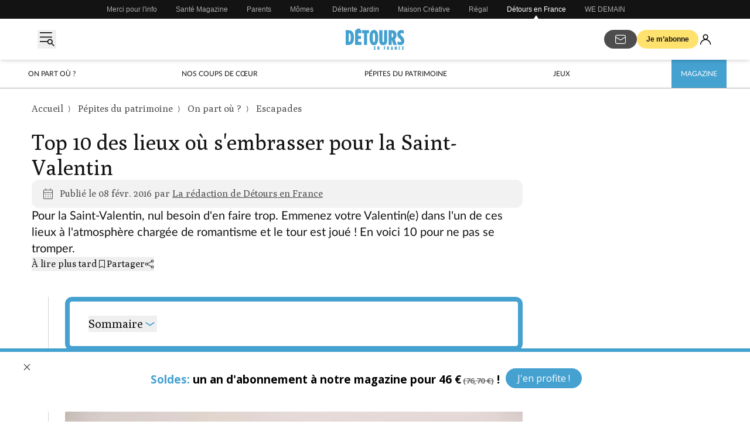

--- FILE ---
content_type: text/html; charset=UTF-8
request_url: https://www.detoursenfrance.fr/patrimoine/destinations/escapades/top-10-des-lieux-ou-sembrasser-pour-la-saint-valentin-1042989
body_size: 28704
content:


<!DOCTYPE html>
<html prefix="og: https://ogp.me/ns#" lang="fr-FR">
<head>
            
                                                                                                
                
                    
    
                                                                                                                                
                            
            
        
                                                                
                                                            
                                    
                                    
                
                
                
        
        
            
                            
            
                                        
            
                    
            
        
        <meta charset="utf-8">
    <meta name="viewport" content="width=device-width,initial-scale=1,shrink-to-fit=no">

                        <title>Top 10 des lieux où s&#039;embrasser pour la Saint-Valentin | Détours en France</title>
            
    <link rel="preconnect" href="//www.googletagmanager.com">
    <link rel="preconnect" href="//securepubads.g.doubleclick.net">
    <link rel="preconnect" href="https://i-de.unimedias.fr">
    <link rel="preconnect" href="//tag.aticdn.net">
    <link rel="preconnect" href="https://sdk.privacy-center.org">

        <script type="module">
    fetch('https\u003A\/\/www.detoursenfrance.fr\/build\/assets\/sprite\/sprite.4c8c40bc62570eb22468.svg', { cache: 'force-cache' })
    .then(response => {
        if (!response.ok) {
            throw new Error(`Erreur HTTP : ${response.status}`);
        }
        return response.text();
    })
    .then(svg => {
        const container = document.getElementById('svg-sprite');
        container.innerHTML = svg;
    })
    .catch(err => {
        console.error('Erreur lors du chargement du sprite SVG :', err);
    });
</script>
<script>
    const tcDataEventStatus = ['useractioncomplete', 'tcloaded'];

    if (!Element.prototype.matches) {
        Element.prototype.matches =
        Element.prototype.matchesSelector ||
        Element.prototype.mozMatchesSelector ||
        Element.prototype.msMatchesSelector ||
        Element.prototype.oMatchesSelector ||
        Element.prototype.webkitMatchesSelector ||
        function(s) {
            var matches = (this.document || this.ownerDocument).querySelectorAll(s),
                i = matches.length;
            while (--i >= 0 && matches.item(i) !== this) {}
            return i > -1;
        };
    }

    Element.prototype.siblings = function() {
        var el = this;
        var arr = Array.prototype.filter.call(el.parentNode.children, function(child) {
            return child !== el;
        });
        return arr;
    };

    Element.prototype.closest = function(selector) {
        var el = this;
        while (el.matches && !el.matches(selector)) {
            el = el.parentNode;
        }
        return el.matches ? el : null;
    };

    var UNI = UNI || {};
    var utils = utils || {};
    UNI.mediaQuery = {};
    UNI.mediaQuery.xs = window.matchMedia('(max-width: 605px)');
    UNI.mediaQuery.sm = window.matchMedia('(max-width: 768px)');
    UNI.mediaQuery.md = window.matchMedia('(max-width: 880px)');
    UNI.mediaQuery.lg = window.matchMedia('(max-width: 1024px)');
    UNI.mediaQuery.minlg = window.matchMedia('(min-width: 1024px)');
    UNI.device = "desktop";
    UNI.iw = {
        mobile: 600,
        desktop: 1000,
    };
    if (typeof (w = window.innerWidth) != "undefined") {
        UNI.device = w < UNI.iw.mobile ? "mobile" : w < UNI.iw.desktop ? "tablet" : w >= UNI.iw.desktop ? "desktop" : "desktop";
    }
    UNI.loginStatusText = 'Vous êtes connecté';
    UNI.logoutStatusText = 'Se connecter';
    UNI.dfpAdSlots = {};
    UNI.logged = false;

    var htmlNode = document.querySelector('html');

    if (!(('ontouchstart' in window) || (navigator.MaxTouchPoints > 0) || (navigator.msMaxTouchPoints > 0))) {
        htmlNode.classList.add('no-touch');
    }else{
        htmlNode.classList.add('touch');
    }

    utils.ready = function(callbackGetAds) {
        if (document.readyState !== 'loading') {
            /* Document is already ready, call the callback directly */
            callbackGetAds();
        } else if (document.addEventListener) {
            /* All modern browsers to register DOMContentLoaded */
            document.addEventListener('DOMContentLoaded', callbackGetAds);
        } else {
            /* Old IE browsers */
            document.attachEvent('onreadystatechange', function() {
            if (document.readyState === 'complete') {
                callbackGetAds();
            }
            });
        }
    };

    /* set a cookie */
    utils.setCookie = function(name, value, expire, sameSitePolicy, isSecure){
        let allowedSameSitePolicies = ['Strict', 'Lax', 'None'];
        let d = new Date();
        d.setTime(d.getTime() + (expire * 24 * 60 * 60 * 1000));
        let expires = "expires="+ d.toUTCString();
        let sameSite = ((typeof sameSitePolicy !== 'undefined') && allowedSameSitePolicies.indexOf(sameSitePolicy) > -1) ? "; SameSite=" + sameSitePolicy : "; SameSite=Strict";
        let secure = (isSecure === true) ? "; secure" : "";
        document.cookie = name + "=" + value + ";" + expires + ";path=/" + sameSite + secure;
    };

    /* get a cookie */
    utils.getCookie = function(name) {
        let cname = name + "=";
        let decodedCookie = decodeURIComponent(document.cookie);
        let ca = decodedCookie.split(';');
        for(let i = 0; i <ca.length; i++) {
            let c = ca[i];
            while (c.charAt(0) == ' ') {
                c = c.substring(1);
            }
            if (c.indexOf(cname) == 0) {
                return c.substring(cname.length, c.length);
            }
        }

        return "";
    };

    utils.destroyCookie = function(name) {
        let domain = location.host;
        let domainPath = domain === '/' ? "; domain=" : "; domain="+ domain;
        document.cookie = name +'=; Path=/; Expires=Thu, 01 Jan 1970 00:00:01 GMT;' + domainPath;
    };

    /* check if cookie si set */
    utils.isCookieSet = function(name) {
        let cookie = utils.getCookie(name);
        if (cookie !== "") {
            return true;
        }

        return false;
    };

    /* Refresh ads */
    utils.refreshAds =  function(site) {
        utils.refreshDfpAds();
    };

    /* Refresh Dfp ads */
    utils.refreshDfpAds = function() {

        if ('undefined' !== typeof(UNI.device) && 'mobile' === UNI.device) {
            slotNames = ['footer_mobile'];
        } else {
            slotNames = [];
        }

        let slots = googletag.pubads().getSlots();
        let slotToRefresh = [];

        /* get slots to refresh */
        for (let i in slots) {
            if (slotNames.indexOf(slots[i].getSlotElementId()) !== -1) {
                slotToRefresh.push(slots[i]);
            }
        }

        if (slotToRefresh.length > 0) {
            setTimeout(()=>{googletag.pubads().refresh(slotToRefresh)},10);
        }
    };

    /* Refresh Dfp ads by slot name */
    utils.refreshDfpAdsBySlotNames =  function(slotName) {

        let slots = googletag.pubads().getSlots(),
            slotToRefresh = [];

        /* get slots to refresh */
        for (let i in slots) {
            if (slotName.indexOf(slots[i].getSlotElementId()) !== -1) {
                slotToRefresh.push(slots[i]);
            }
        }

        if (slotToRefresh.length > 0) {
            setTimeout(()=>{googletag.pubads().refresh(slotToRefresh)},10);
        }
    };

    /* Define google dfp slot and refresh */
    utils.defineAndRefreshSlot = function(slotName, slotSize, slotPos, mappingSize, refresh) {
        utils.ready(function() {
            if(typeof refresh == 'undefined' || typeof refresh == null ){
                refresh = true;
            }

            if ('' === mappingSize || null === mappingSize) {
                googletag.cmd.push(() => {
                    if (typeof UNI.dfpAdSlots[slotPos] === 'undefined') {
                        UNI.dfpAdSlots[slotPos] = googletag
                            .defineSlot(
                                UNI.dfpNetworkId+UNI.dfpSite+'/'+UNI.dfpRubrique+'*'+slotName,
                                slotSize,
                                slotPos
                            )
                            .setTargeting('pos',[slotName])
                            .addService(googletag.pubads());
                    }
                });
            } else {
                googletag.cmd.push(() => {
                    if (typeof UNI.dfpAdSlots[slotPos] === 'undefined') {
                        UNI.dfpAdSlots[slotPos] = googletag
                            .defineSlot(
                                UNI.dfpNetworkId+UNI.dfpSite+'/'+UNI.dfpRubrique+'*'+slotName,
                                slotSize,
                                slotPos
                            )
                            .defineSizeMapping(UNI.mappingSizeDefinition[mappingSize])
                            .setTargeting('pos',[slotName])
                            .addService(googletag.pubads());
                    }
                    googletag.display(slotPos);
                });
            }

            if(refresh){
                if (typeof(__tcfapi) !== "undefined") {
                    __tcfapi('addEventListener', 2, function (tcData, success) {
                        if (success) {
                            if (tcData.purpose.consents[1] === true) {
                                googletag.cmd.push(() => {
                                    setTimeout(()=>{googletag.pubads().refresh([UNI.dfpAdSlots[slotPos]])}, 10);
                                });
                            }  else {
                                __tcfapi('addEventListener', 2, function (tcData, success) {
                                    if (success && tcData.eventStatus === 'useractioncomplete') {
                                        if (tcData.purpose.consents[1] === true) {
                                            googletag.cmd.push(() => {
                                                setTimeout(()=>{googletag.pubads().refresh([UNI.dfpAdSlots[slotPos]])}, 10);
                                            });
                                        }
                                    }
                                });
                            }
                        }
                    });
                }
            }
        })
    };

    utils.getItemFromDataLayer = (item_name) => {
        if (typeof (dataLayer) !== 'undefined' && Array.isArray(dataLayer)) {
            if (dataLayer.length > 0) {
                for (const key in dataLayer) {
                    const d = dataLayer[key];
                    for (const k in d) {
                        if (k === item_name) {
                            return d[item_name];
                        }
                    }
                }
            }
        }

        return false;
    };

    utils.calculateAge = (birthdate) => {
        const birthDate = new Date(birthdate);
        const today = new Date();

        let age = today.getFullYear() - birthDate.getFullYear();
        const monthDiff = today.getMonth() - birthDate.getMonth();
        const dayDiff = today.getDate() - birthDate.getDate();

        if (monthDiff < 0 || (monthDiff === 0 && dayDiff < 0)) {
            age--;
        }

        return age;
    };
</script>


            <script>window.gdprAppliesGlobally=true;(function(){function a(e){if(!window.frames[e]){if(document.body&&document.body.firstChild){var t=document.body;var n=document.createElement("iframe");n.style.display="none";n.name=e;n.title=e;t.insertBefore(n,t.firstChild)}
else{setTimeout(function(){a(e)},5)}}}function e(n,r,o,c,s){function e(e,t,n,a){if(typeof n!=="function"){return}if(!window[r]){window[r]=[]}var i=false;if(s){i=s(e,t,n)}if(!i){window[r].push({command:e,parameter:t,callback:n,version:a})}}e.stub=true;function t(a){if(!window[n]||window[n].stub!==true){return}if(!a.data){return}
var i=typeof a.data==="string";var e;try{e=i?JSON.parse(a.data):a.data}catch(t){return}if(e[o]){var r=e[o];window[n](r.command,r.parameter,function(e,t){var n={};n[c]={returnValue:e,success:t,callId:r.callId};a.source.postMessage(i?JSON.stringify(n):n,"*")},r.version)}}
if(typeof window[n]!=="function"){window[n]=e;if(window.addEventListener){window.addEventListener("message",t,false)}else{window.attachEvent("onmessage",t)}}}e("__tcfapi","__tcfapiBuffer","__tcfapiCall","__tcfapiReturn");a("__tcfapiLocator");(function(e){
var t=document.createElement("script");t.id="spcloader";t.type="text/javascript";t.async=true;t.src="https://sdk.privacy-center.org/"+e+"/loader.js?target="+document.location.hostname;t.charset="utf-8";var n=document.getElementsByTagName("script")[0];n.parentNode.insertBefore(t,n)})("4aeb656c-558f-40fc-ae77-c7b39ef3f8a3")})();</script>

<script src="https://sc.affilizz.com/affilizz.js" async></script>

        
    <!-- DataLayer -->

<script id="datalayer" data-pw="datalayer">
    let userDataCookie = utils.getCookie('userCookie');

    if ((typeof userDataCookie !== "undefined") && userDataCookie !== "") {
        userDataCookie = JSON.parse(userDataCookie);
    }

    var userData = {
        'user_email': null,
        'user_subscribe_id': null,
        'offer_dl': null,
        'id_part': null,
        'id_caisse': null,
        'id_nctrrgt': null,
        'user_type': null,
        'subscribed': false,
    };

    var dataLayer = [] || dataLayer;
            dataLayer.push({
            'rub': 'patrimoine',
			'site': 'detoursenfrance',
			'site_shortname': 'DET',
			'env': 'prod',
			'id': '1042989',
			'title': 'top-10-des-lieux-ou-sembrasser-pour-la-saint-valentin',
			'sponsor': '',
			'ean': '',
			'contenttype': 'article',
			'published': '20160208',
			'modified': '',
			'premium': '',
			'has_summary': '',
			'nbwords': '794',
			'author': 'La_rédaction_de_Détours_en_France',
			'updated_author': '',
			'dossiers': '',
			'topic1': 'patrimoine',
			'content_origin': 'detoursenfrance',
			'topic2': 'destinations',
			'topic3': 'escapades',
			'template': 'article',
			'pagetype': 'contenu',
			'url': 'https://www.detoursenfrance.fr/patrimoine/destinations/escapades/top-10-des-lieux-ou-sembrasser-pour-la-saint-valentin-1042989',
			'tags': ''    });
    
    
    dataLayer.push({'logged': UNI.logged });
    dataLayer.push({'user_type': userData.user_type });
    dataLayer.push({'subscribed': userData.subscribed });

    if (userData.user_type == 'collaborator') {
        dataLayer.push({'user_email': userData.user_email });
    }

    if ('mercipourlinfo' === 'detoursenfrance') {
        dataLayer.push({ 'num_contact': userData.user_subscribe_id });
        dataLayer.push({'offer_dl': userData.offer_dl });
        dataLayer.push({'id_part': userData.id_part });
        dataLayer.push({'id_caisse': userData.id_caisse });
        dataLayer.push({'id_nctrrgt': userData.id_nctrrgt });
    }

    if (userData.birthdate && userData.birthdate.trim() !== '') {
        dataLayer.push({'birthdate': userData.birthdate});
    }

    const cookieName = 'account_activation';
    const isActivated = utils.getCookie(cookieName);
    if (isActivated) {
        dataLayer.push({'activation': isActivated});
        utils.destroyCookie(cookieName);
    }

    if ('wedemain' === 'detoursenfrance') {
        dataLayer.push({ 'email': userDataCookie.email || '' });
    }

    
    var currentUrl = new URL(window.location.href);
    var params = new URLSearchParams(currentUrl.search);
    const operationName = params.get('operation_name');

    if (operationName !== null) {
        userData.operation_name = operationName;
        dataLayer.push({'operation_name': operationName});
    }

    UNI.gtmId = 'GTM\u002DK54X8Q';
    UNI.dfpSite = 'detoursenfrance';
</script>
<!-- End DataLayer -->

            <!-- Google Tag Manager -->
        <script>(function(w,d,s,l,i){w[l]=w[l]||[];w[l].push({'gtm.start':
                new Date().getTime(),event:'gtm.js'});var f=d.getElementsByTagName(s)[0],
                j=d.createElement(s),dl=l!='dataLayer'?'&l='+l:'';j.async=true;j.src=
                'https://www.googletagmanager.com/gtm.js?id='+i+dl;f.parentNode.insertBefore(j,f);
            })(window,document,'script','dataLayer','GTM-K54X8Q');</script>
        <!-- End Google Tag Manager -->
    

                <!-- PRISMA CORE ADS -->
                    
        <script>
            let prismaConfig = JSON.parse('{"env":"production","hasVideos":false,"brand":{"name":"detoursenfrance","abbr":"det","domain":"Detoursenfrance.fr","subDomain":"www","isPrisma":false,"isConsentNeeded":true},"page":{"path":"\/patrimoine\/destinations\/escapades\/top-10-des-lieux-ou-sembrasser-pour-la-saint-valentin-1042989","pageType":"Article","pageCategory":"patrimoine","pageSubCategory":"destinations","title":"top-10-des-lieux-ou-sembrasser-pour-la-saint-valentin","author":"La_r\u00e9daction_de_D\u00e9tours_en_France","keywords":["UM_det"],"customTargeting":{"id_drupal":"1042989","shortname":"det","topics1":"patrimoine","topics2":"destinations","topics3":"escapades","referrer":"https:\/\/www.detoursenfrance.fr\/portfolios\/halloween-ces-lieux-qui-vont-vous-faire-fremir-de-plaisir-1105055"}}}');

            prismaConfig.page.keywords.push('UM_logged_'+UNI.logged.toString());
            prismaConfig.page.keywords.push('UM_subscribed_'+userData.subscribed.toString());

            if (null != UNI.logged && UNI.logged) {
                if (null != userData.user_type) {
                    prismaConfig.page.keywords.push('UM_user_type_'+userData.user_type);
                }

                if (null != userData.subscribed && userData.subscribed) {
                    if (null != userData.offer_dl) {
                        // prismaConfig['page']['customTargeting']['offer_dl'] = userData.offer_dl;
                        prismaConfig.page.keywords.push('UM_offer_dl_'+userData.offer_dl);
                    }
                    if (null != userData.id_caisse) {
                        // prismaConfig['page']['customTargeting']['id_caisse'] = userData.id_caisse;
                        prismaConfig.page.keywords.push('UM_id_caisse_'+userData.id_caisse);
                    }
                }

                if (userData.birthdate && userData.birthdate.toString().trim() !== '') {
                    prismaConfig.page.keywords.push('UM_user_age_'+utils.calculateAge(userData.birthdate));
                }
            }

            if (null != userData.operation_name) {
                prismaConfig.page.keywords.push('UM_OP_' + userData.operation_name.toString().trim());
            }

            dataLayer.push({'advertisement': prismaConfig });
        </script>

        <script>
            let contentHasVideo = "";

            window.prismaConfig = window.prismaConfig || {};
            prismaConfig.brand = prismaConfig.brand || {};

            function loadCoreAds() {
                const params = new URLSearchParams(window.location.search);
                const noads = params.get('noads') ?? false;

                if (noads !== '1' && noads !== 'true') {
                    const script = document.createElement('script');
                    script.defer = true;
                    script.src = 'https\u003A\/\/tra.scds.pmdstatic.net\/advertising\u002Dcore\/5\/core\u002Dads.js';
                    document.head.appendChild(script);
                } else {
                    console.log('>>>>> PRISMA ADS DISABLED <<<<<');
                }
            }

            if (contentHasVideo) {
                __tcfapi('getTCData', 2, function(tcData, success) {
                    if (success) {
                        const purposes = tcData.purpose.consents;
                        const allRefused = purposes && Object.values(purposes).every(v => v === false);

                        prismaConfig.brand.isConsentNeeded = !allRefused;
                        loadCoreAds();
                    }
                });

                __tcfapi('addEventListener', 2, function(tcData, success) {
                    if (success && tcData.eventStatus === 'useractioncomplete') {
                        const purposes = tcData.purpose.consents;
                        const allRefused = purposes && Object.values(purposes).every(v => v === false);

                        prismaConfig.brand.isConsentNeeded = !allRefused;
                        loadCoreAds();
                    }
                });
            } else {
                loadCoreAds();
            }
        </script>

        <script id="prisma_core-ads">
            window.coreAds = window.coreAds || {};
            window.coreAds.queue = window.coreAds.queue || [];
        </script>
    
    
    
    
    <link rel="preload" href="https://www.detoursenfrance.fr/build/assets/sprite/sprite.4c8c40bc62570eb22468.svg" as="fetch" type="image/svg+xml">

        <link rel="preload" href="https://www.detoursenfrance.fr/build/assets/fonts/Poly/Poly-Regular.woff2" as="font" type="font/woff2" crossorigin>
    <link rel="preload" href="https://www.detoursenfrance.fr/build/assets/fonts/Lato/Lato-Regular.woff2" as="font" type="font/woff2" crossorigin>
    <link rel="preload" href="https://www.detoursenfrance.fr/build/assets/fonts/Lato/Lato-Bold.woff2" as="font" type="font/woff2" crossorigin>

            <link
            rel="preload"
            href="https://geo.dailymotion.com/libs/player/x1is5k.js"
            as="script">
    
            <script src="https://www.detoursenfrance.fr/build/657.5d2525a9.js" defer></script><script src="https://www.detoursenfrance.fr/build/124.07c124e6.js" defer></script><script src="https://www.detoursenfrance.fr/build/609.ef885ede.js" defer></script><script src="https://www.detoursenfrance.fr/build/236.1ed25084.js" defer></script><script src="https://www.detoursenfrance.fr/build/publisher-identifier.e81be109.js" defer></script>
<script src="https://www.detoursenfrance.fr/build/380.dd0c3695.js" defer></script><script src="https://www.detoursenfrance.fr/build/detoursenfrance.ed0277ee.js" defer></script>


    
    <link rel="dns-prefetch" href="https://www.googletagmanager.com">
    <link rel="dns-prefetch" href="//securepubads.g.doubleclick.net">
    <link rel="dns-prefetch" href="https://tag.aticdn.net">
    <link rel="dns-prefetch" href="https://sdk.privacy-center.org">

    <meta http-equiv="X-UA-Compatible" content="IE=edge">
    
    <meta name="robots" content="index,follow">
    <meta name="description" content="Pour la Saint-Valentin, nul besoin d&#039;en faire trop. Emmenez votre Valentin(e) dans l&#039;un de ces lieux à l&#039;atmosphère chargée de romantisme et le tour est joué ! En voici 10 pour ne pas se tromper.">
            <meta name="affilizz-media" content="68f0ef59237e4060a38c2310">
    
            <link rel="canonical" href="https://www.detoursenfrance.fr/patrimoine/destinations/escapades/top-10-des-lieux-ou-sembrasser-pour-la-saint-valentin-1042989">
    
    <meta property="og:title" content="Top 10 des lieux où s&#039;embrasser pour la Saint-Valentin">
    <meta property="og:type" content="article">
    <meta property="og:url" content="https://www.detoursenfrance.fr/patrimoine/destinations/escapades/top-10-des-lieux-ou-sembrasser-pour-la-saint-valentin-1042989">
    <meta property="og:site_name" content="Détours en France">
    <meta property="og:description" content="Pour la Saint-Valentin, nul besoin d&#039;en faire trop. Emmenez votre Valentin(e) dans l&#039;un de ces lieux à l&#039;atmosphère chargée de romantisme et le tour est joué ! En voici 10 pour ne pas se tromper.">

            <meta property="og:image" content="https://i-de.unimedias.fr/2023/12/07/bancetretatflickrchirstianbortes-6571e2bbe59c3.jpg?auto=format%2Ccompress&cs=tinysrgb&ixlib=php-4.1.0&w=1200">
        <meta name="twitter:image" content="https://i-de.unimedias.fr/2023/12/07/bancetretatflickrchirstianbortes-6571e2bbe59c3.jpg?auto=format%2Ccompress&cs=tinysrgb&ixlib=php-4.1.0&w=1200">
    
                <meta property="fb:app_id" content="547507232016730">
    
    

    
        <link rel="shortcut icon" href="/favicon.ico" />
    <link rel="icon" type="image/png" href="/favicon-96x96.png" sizes="96x96" />
    <link rel="icon" type="image/svg+xml" href="/favicon.svg" />
    <link rel="apple-touch-icon" sizes="180x180" href="/apple-touch-icon.png" />
    <meta name="apple-mobile-web-app-title" content="detoursenfrance.fr" />
    <link rel="manifest" href="/site.webmanifest" />

    <meta name="msapplication-config" content="browserconfig.xml">

    <link rel="manifest" href="/manifest.json">

        <link rel="alternate" type="application/rss+xml" href="https://www.detoursenfrance.fr/feeds/rss" title="Détente Jardin : votre magazine de jardinage de référence | Détente jardin">
        
    
    <meta name="include_mode" content="async">

            <link href="https://www.detoursenfrance.fr/build/548.ad324477.css" rel="stylesheet preload" as="style" crossorigin="anonymous">
    <link href="https://www.detoursenfrance.fr/build/app.31d6cfe0.css" rel="stylesheet preload" as="style" crossorigin="anonymous">
    <link href="https://www.detoursenfrance.fr/build/detoursenfrance.516e39dc.css" rel="stylesheet preload" as="style" crossorigin="anonymous">

            <script id="poool-engage" src="https://assets.poool.fr/engage.min.js" async></script>
    <script>
        const scriptEngage = document.getElementById('poool-engage');
        const engageFilters = [];

                            if (utils.isCookieSet('userCookie')) {
                const userData = JSON.parse(utils.getCookie('userCookie'));
                if (!userData.roles.includes("ROLE_USER_PREMIUM_ON")) {
                    engageFilters.push('not-subscribed');
                }
            } else {
                engageFilters.push('not-subscribed');
            }

            if (utils.isCookieSet('already-optin')) {
                engageFilters.push('already-optin');
            }
        
        scriptEngage.addEventListener('load', function () {
            const engage = Engage
                .init('XPKIF-16T60-F7DU8-S0SMP')
                .config({
                    debug: false
                });

                            engage.on('formSubmit', async (event) => {
                    const invalid = [];

                    if (typeof event.fields.email_optin_nl !== 'undefined' && typeof event.fields.nl_operation_crm_value !== 'undefined') {
                        const data = {
                            'email': {
                                'value': event.fields.email_optin_nl,
                                'required': true
                            },
                            'source': {
                                'value': 'inscription_paywall_site',
                                'required': true
                            },
                            'support': {
                                'value': "detoursenfrance_site",
                                'required': true
                            },
                            'webservices_ope_crm': {
                                'value': [event.fields.nl_operation_crm_value],
                                'required': true
                            }
                        };

                        await fetch(`/_ajax/leads/register`, {
                            method: 'POST',
                            headers: {"Content-Type": "application/json"},
                            body: JSON.stringify(data)
                        })
                            .then(response => {
                                if (response.status !== 200) {
                                    invalid.push({
                                        fieldKey: 'email_optin_nl',
                                        message: `Nous n'avons pas réussi à vous inscrire à la newsletter. Veuillez réessayer.`
                                    })
                                } else {
                                    utils.setCookie('already-optin', '1', 365);
                                }
                            });
                    }

                    if (invalid.length) {
                        return invalid;
                    }
                });
            
            engage.autoCreate({filters: engageFilters});
        });
    </script>

    <script>
        document.addEventListener('DOMContentLoaded', () => {
            let iframeDetected = false;

            const toggleOverflow = () => {
                const desktopIframe = document.querySelector('iframe[data-engage-slug="iframe-popin-engage-desktop"]');
                const mobileIframe = document.querySelector('iframe[data-engage-slug=" iframe-popin-engage-mobile"]');
                const html = document.documentElement;

                if (desktopIframe || mobileIframe) {
                    if (!iframeDetected) {
                        html.classList.add('modal-open');
                        iframeDetected = true;
                    }
                } else if (iframeDetected) {
                    html.classList.remove('modal-open');
                    iframeDetected = false;
                }
            };

            const observer = new MutationObserver(() => {
                toggleOverflow();
            });

            observer.observe(document.body, { childList: true, subtree: true });

            toggleOverflow();
        });
    </script>

    
                            </head>


    
            
            
    
<body             class="page-article"
                data-id="1042989"
        data-controller="datalayer"
>
    <div id="svg-sprite" class="hidden"></div>
            <!-- Google Tag Manager -->
<noscript><iframe src="https://www.googletagmanager.com/ns.html?id=GTM-K54X8Q" height="0" width="0" style="display:none;visibility:hidden"></iframe></noscript>
<!-- End Google Tag Manager -->
    
    <script type="application/ld+json">
    [
        
            {
    "@context": "https:\/\/schema.org",
    "@type": "WebPage",
    "breadcrumb": {
        "@type": "BreadcrumbList",
        "itemListElement": [
            {
                "@type": "ListItem",
                "position": 0,
                "name": "Accueil",
                "item": "https:\/\/www.detoursenfrance.fr\/"
            },
            {
                "@type": "ListItem",
                "position": 1,
                "name": "Pépites du patrimoine",
                "item": "https:\/\/www.detoursenfrance.fr\/patrimoine"
            },
            {
                "@type": "ListItem",
                "position": 2,
                "name": "On part où ?",
                "item": "https:\/\/www.detoursenfrance.fr\/patrimoine\/destinations"
            },
            {
                "@type": "ListItem",
                "position": 3,
                "name": "Escapades",
                "item": "https:\/\/www.detoursenfrance.fr\/patrimoine\/destinations\/escapades"
            },
            {
                "@type": "ListItem",
                "position": 4,
                "name": "Top 10 des lieux où s'embrasser pour la Saint-Valentin",
                "item": "https:\/\/www.detoursenfrance.fr\/patrimoine\/destinations\/escapades\/top-10-des-lieux-ou-sembrasser-pour-la-saint-valentin-1042989"
            }
        ]
    },
    "mainEntity": {
        "@type": "Article",
        "headline": "Top 10 des lieux où s'embrasser pour la Saint-Valentin",
        "url": "https:\/\/www.detoursenfrance.fr\/patrimoine\/destinations\/escapades\/top-10-des-lieux-ou-sembrasser-pour-la-saint-valentin-1042989",
        "description": "Pour la Saint-Valentin, nul besoin d'en faire trop. Emmenez votre Valentin(e) dans l'un de ces lieux à l'atmosphère chargée de romantisme et le tour est joué ! En voici 10 pour ne pas se tromper.",
        "author": [
            {
                "@type": "Person",
                "name": "La rédaction de Détours en France",
                "url": "https:\/\/www.detoursenfrance.fr\/auteurs\/la-redaction-de-detours-en-france-1041875"
            }
        ],
        "inLanguage": {
            "@type": "Language",
            "name": "french",
            "alternateName": "fr"
        },
        "publisher": {
            "@type": "Organization",
            "name": "Détours en France",
            "legalName": "Uni-Médias",
            "logo": {
                "@type": "imageObject",
                "url": "https:\/\/www.detoursenfrance.fr\/build\/assets\/img\/logo-detoursenfrance.1131afc0.svg"
            }
        },
        "keywords": "",
        "image": {
            "@type": "imageObject",
            "url": "https:\/\/i-de.unimedias.fr\/2023\/12\/07\/bancetretatflickrchirstianbortes-6571e2bbe59c3.jpg?auto=format,compress&cs=tinysrgb&ixlib=php-4.1.0&w=1200",
            "width": 1200
        },
        "dateModified": "2016-02-08T18:30:00+01:00",
        "datePublished": "2016-02-08T18:30:00+01:00",
        "articleSection": "patrimoine",
        "isAccessibleForFree": "true"
    }
}
    
            ]
    </script>

    
<div id="container" data-controller="menu-burger sticky">
                                                    
                    <div data-sticky-target="pub" class="lg:hidden min-h-[120px] py-1 sticky top-0 bg-white z-50">
                <button data-action="sticky#closePub"  type="button" class="absolute top-0 right-0 z-10">
                    <svg  width="24" height="24" class="text-black">
    <use href="#sprite-close"></use>
</svg>

                </button>
                <div class="relative flex">
                    
        
            
                    
                        
            
            <div
                class="ads-core-placer contenu_haut-centre ad-container mx-auto t-pub"
                id="contenu_haut-centre"
                data-ads-core='{"type":"Banniere-Haute", "device":"mobile,desktop,tablet"}'>
                <div class="placeholder-watermark mx-auto flex items-center justify-center border border-neutral-400 w-full">
    <svg  width="180" height="45" class="text-primary-main">
    <use href="#sprite-logo-watermark"></use>
</svg>
</div>

            </div>
            
                </div>
            </div>
            
                        
            
<nav id="navtop-js" class="bg-black relative z-40 lg:sticky top-0 no-print">
    <ul class="max-w-screen-xl mx-auto py-2 flex overflow-auto px-2 lg:px-0 justify-start lg:justify-center">
                                            
            <li class="flex flex-0 pr-8 flex-col items-center relative "><a href="//www.mercipourlinfo.fr" target="_blank" rel="noopener" class="text-neutral-500  hover:text-neutral-300 hover-transition font-[arial] text-xs">Merci pour l&#039;info</a></li>
                                            
            <li class="flex flex-0 pr-8 flex-col items-center relative "><a href="//www.santemagazine.fr" target="_blank" rel="noopener" class="text-neutral-500  hover:text-neutral-300 hover-transition font-[arial] text-xs">Santé Magazine</a></li>
                                            
            <li class="flex flex-0 pr-8 flex-col items-center relative "><a href="//www.parents.fr" target="_blank" rel="noopener" class="text-neutral-500  hover:text-neutral-300 hover-transition font-[arial] text-xs">Parents</a></li>
                                            
            <li class="flex flex-0 pr-8 flex-col items-center relative "><a href="//momes.parents.fr" target="_blank" rel="noopener" class="text-neutral-500  hover:text-neutral-300 hover-transition font-[arial] text-xs">Mômes</a></li>
                                            
            <li class="flex flex-0 pr-8 flex-col items-center relative "><a href="//www.detentejardin.com" target="_blank" rel="noopener" class="text-neutral-500  hover:text-neutral-300 hover-transition font-[arial] text-xs">Détente Jardin</a></li>
                                            
            <li class="flex flex-0 pr-8 flex-col items-center relative "><a href="//maisoncreative.mercipourlinfo.fr" target="_blank" rel="noopener" class="text-neutral-500  hover:text-neutral-300 hover-transition font-[arial] text-xs">Maison Créative</a></li>
                                            
            <li class="flex flex-0 pr-8 flex-col items-center relative "><a href="//www.regal.fr" target="_blank" rel="noopener" class="text-neutral-500  hover:text-neutral-300 hover-transition font-[arial] text-xs">Régal</a></li>
                                                                                        
            <li class="flex flex-0 pr-8 flex-col items-center relative arrow-top"><a href="//www.detoursenfrance.fr" target="_blank" rel="noopener" class="text-neutral-500 text-white hover:text-neutral-300 hover-transition font-[arial] text-xs">Détours en France</a></li>
                                            
            <li class="flex flex-0 pr-8 flex-col items-center relative "><a href="//www.wedemain.fr" target="_blank" rel="noopener" class="text-neutral-500  hover:text-neutral-300 hover-transition font-[arial] text-xs">WE DEMAIN</a></li>
            </ul>
</nav>


<div class="lg:sticky z-40 lg:top-8" data-sticky-target="sticky">
    <div data-menu-burger-target="menuContainer">
        <header id="header-top" class="relative z-40 flex items-center lg:h-[70px] h-[50px] bg-white lg:px-16 px-2 shadow-md">
            <div class="flex lg:w-full w-auto lg:mr-0 mr-2 no-print">
                <button
                    data-menu-burger-target="opener"
                    type="button"
                    aria-controls="menu-burger"
                    aria-expanded="false"
                    aria-label="Ouvrir le menu"
                    class="header-burger display-burger flex text-black"
                    data-action="click->menu-burger#toggleBurgerMenu"
                    data-pw="toggle-burger"
                >
                    <svg data-menu-burger-target="openIcon" width="32" height="32" viewBox="0 0 32 32" fill="none" xmlns="http://www.w3.org/2000/svg" aria-hidden="true" focusable="false">
                        <path fill-rule="evenodd" clip-rule="evenodd" d="M4 5.73827H24.7215V4H4V5.73827ZM4 13.2693H24.7215V11.5311H4V13.2693ZM21.2679 15.5859C19.1223 15.5859 17.3194 17.0628 16.8082 19.0616H4V20.7999H16.6987C16.9821 23.0858 18.9197 24.8547 21.2679 24.8547C22.2284 24.8547 23.1202 24.5587 23.8582 24.0524L27.9599 28.0008L29.0002 26.9201L24.9423 23.0139C25.5262 22.2372 25.8726 21.2694 25.8726 20.2203C25.8726 17.6608 23.811 15.5859 21.2679 15.5859ZM18.3896 20.2202C18.3896 18.6205 19.6782 17.3237 21.2676 17.3237C22.8571 17.3237 24.1456 18.6205 24.1456 20.2202C24.1456 21.8199 22.8571 23.1167 21.2676 23.1167C19.6782 23.1167 18.3896 21.8199 18.3896 20.2202Z" fill="currentcolor"/>
                    </svg>
                    <svg  width="32" height="32" data-menu-burger-target="closeIcon" class="hidden" aria-hidden="true" focusable="false">
    <use href="#sprite-close"></use>
</svg>

                </button>
            </div>
            <div class="flex lg:w-full lg:justify-center justify-start w-[130px] lg:shrink shrink-0">
                <a id="logo-site" href="https://www.detoursenfrance.fr/" data-name="logo-accueil" data-level1="header">
                    <img src="https://www.detoursenfrance.fr/build/assets/img/logo-detoursenfrance.1131afc0.svg" width="100" height="50" alt="Détours en France : Rêver et visiter, apprendre et voyager, se divertir et voir la France autrement">

                </a>
            </div>

                        
            <ul class="flex justify-end items-center w-4/5 lg:w-full lg:gap-x-4 gap-x-2 no-print" data-controller="autologin">
                <li>
                    <a
                        href="/mes-newsletters"
                        class="text-black flex items-center bg-neutral-700 hover:bg-neutral-600 h-8 lg:px-4 px-2 py-1 rounded-[35px] gap-x-1 font-[arial] text-xs text-white font-bold"
                        data-name="newsletters"
                        data-level1="header"
                        data-level2="autre"
                        
                        data-pw="newsletter-link"
                        aria-label="S'abonner aux newsletters"
                    >
                        <svg width="24" height="24" viewBox="0 0 24 24" fill="none" xmlns="http://www.w3.org/2000/svg">
                            <path d="M18.1875 4.5C18.9334 4.5 19.6488 4.8126 20.1762 5.36902C20.7037 5.92545 21 6.68013 21 7.46703V16.9615C21 17.7484 20.7037 18.5031 20.1762 19.0595C19.6488 19.616 18.9334 19.9286 18.1875 19.9286H5.8125C5.06658 19.9286 4.35121 19.616 3.82376 19.0595C3.29632 18.5031 3 17.7484 3 16.9615V7.46703C3 6.68013 3.29632 5.92545 3.82376 5.36902C4.35121 4.8126 5.06658 4.5 5.8125 4.5H18.1875ZM19.875 9.20097L12.2857 13.9126C12.214 13.9571 12.1338 13.9842 12.0509 13.992C11.9681 13.9998 11.8846 13.9881 11.8065 13.9577L11.7143 13.9126L4.125 9.20334V16.9615C4.125 17.4337 4.30279 17.8865 4.61926 18.2203C4.93572 18.5542 5.36495 18.7418 5.8125 18.7418H18.1875C18.6351 18.7418 19.0643 18.5542 19.3807 18.2203C19.6972 17.8865 19.875 17.4337 19.875 16.9615V9.20097ZM18.1875 5.68681H5.8125C5.36495 5.68681 4.93572 5.87437 4.61926 6.20823C4.30279 6.54208 4.125 6.99489 4.125 7.46703V7.82545L12 12.7127L19.875 7.82308V7.46703C19.875 6.99489 19.6972 6.54208 19.3807 6.20823C19.0643 5.87437 18.6351 5.68681 18.1875 5.68681Z" fill="currentcolor"/>
                        </svg>
                                            </a>
                </li>
                                                            <li data-autologin-target="subscriptionButton">
                            <a
                                href="https://store.uni-medias.com/culture-decouverte/detours-en-france.html?at_medium=display&amp;at_campaign=abo_permalink&amp;at_channel=DEF&amp;at_general_placement=header?at_medium=display&amp;at_campaign=abo_permalink&amp;at_channel=DEF&amp;at_general_placement=header?at_medium=display&amp;at_campaign=abo_permalink&amp;at_channel=DEF&amp;at_general_placement=header"
                                class="flex items-center text-black font-[arial] text-xs font-bold rounded-[35px] h-8 py-1 px-2 lg:px-4 bg-premium-700 hover:bg-yellow-400 focus:bg-premium-700/75"
                                target="_blank"
                                rel="noopener"
                                data-name="je_m'abonne"
                                data-level1="header"
                                data-level2="autre"
                            >
                                Je m’abonne
                            </a>
                        </li>
                                                                                                <li>
                            
    
    <a href="https://www.detoursenfrance.fr/login" class="track-header__se-connecter " aria-label="Se connecter" data-autologin-target="defaultUserBlock" data-name="mon_compte" data-level1="header" data-level2="autre">
                    <svg width="24" height="24" viewBox="0 0 24 24" fill="none" xmlns="http://www.w3.org/2000/svg" aria-hidden="true" focusable="false">
                <path fill-rule="evenodd" clip-rule="evenodd" d="M12.1343 3.5C14.6567 3.5 16.7015 5.54479 16.7015 8.06716C16.7015 9.80001 15.7364 11.3075 14.3144 12.0814C18.4229 13.2088 21.2686 17.3424 21.2686 20.6942C21.2686 21.1393 20.952 21.5002 20.5614 21.5002C20.1707 21.5002 19.8541 21.1393 19.8541 20.6942C19.8541 17.6252 16.5561 13.3976 12.1251 13.3976C7.69598 13.3976 4.41455 17.6183 4.41455 20.6942C4.41455 21.1393 4.09789 21.5002 3.70728 21.5002C3.31666 21.5002 3 21.1393 3 20.6942C3 17.3344 5.83787 13.1999 9.94805 12.078C8.52944 11.3031 7.56716 9.79752 7.56716 8.06716C7.56716 5.54479 9.61195 3.5 12.1343 3.5ZM12.1342 5.02196C10.4527 5.02196 9.08946 6.38515 9.08946 8.06674C9.08946 9.74832 10.4527 11.1115 12.1342 11.1115C13.8158 11.1115 15.179 9.74832 15.179 8.06674C15.179 6.38515 13.8158 5.02196 12.1342 5.02196Z" fill="currentcolor"/>
            </svg>
            </a>
    <a hidden href="https://mon-compte.detoursenfrance.fr" class="track-header__se-connecter " aria-label="Accéder à l'espace compte" data-autologin-target="autologgedInBlock" data-name="mon_compte" data-level1="header" data-level2="autre">
        <svg width="24" height="24" viewBox="0 0 25 25" fill="none" xmlns="http://www.w3.org/2000/svg" aria-hidden="true" focusable="false">
            <circle cx="20.5448" cy="20.5448" r="3.04477" fill="#88BF7A"/>
            <path fill-rule="evenodd" clip-rule="evenodd" d="M17.2015 8.56716C17.2015 6.04479 15.1567 4 12.6343 4C10.1119 4 8.06716 6.04479 8.06716 8.56716C8.06716 10.2975 9.02944 11.8031 10.4481 12.578C6.33787 13.6999 3.5 17.8344 3.5 21.1942C3.5 21.6393 3.81666 22.0002 4.20728 22.0002C4.59789 22.0002 4.91455 21.6393 4.91455 21.1942C4.91455 18.1183 8.19598 13.8976 12.6251 13.8976C15.0539 13.8976 17.1422 15.1677 18.5336 16.8211C18.9796 16.615 19.4764 16.5 20 16.5C20.0535 16.5 20.1066 16.5012 20.1595 16.5036C20.1587 16.5024 20.1579 16.5012 20.157 16.5C18.9244 14.7087 17.0576 13.1969 14.8144 12.5814C16.2364 11.8075 17.2015 10.3 17.2015 8.56716ZM9.58946 8.56674C9.58946 6.88515 10.9527 5.52196 12.6342 5.52196C14.3158 5.52196 15.679 6.88515 15.679 8.56674C15.679 10.2483 14.3158 11.6115 12.6342 11.6115C10.9527 11.6115 9.58946 10.2483 9.58946 8.56674Z" fill="currentcolor"/>
        </svg>
    </a>

                        </li>
                                                </ul>
        </header>

        <div
            data-menu-burger-target="menu"
            id="menu-burger"
            aria-label="Menu"
            tabindex="-1"
            aria-hidden="true"
            inert
            class="menu-burger bg-white lg:pt-0 pt-8 lg:w-96 w-11/12 z-30"
            data-pw="menu-burger"
            role="dialog"
            aria-modal="true"
            aria-labelledby="menu-burger-title"
        >
            <h2 id="menu-burger-title" class="sr-only">Menu latéral</h2>
            <div class="my-6 mx-4">
                <form method="get" action="https://www.detoursenfrance.fr/recherche" itemscope>
    <div role="search" class="relative primary-input focus-within:border-black flex items-center justify-between rounded-[30px] pr-12 text-base">
    <label class="w-full">
        <span class="sr-only">Rechercher</span>
        <input
             id="search-autocomplete-header" class="text-black placeholder:text-neutral-600 outline-none w-full" type="text" required value="" placeholder="Rechercher sur Detoursenfrance.fr" aria-label="Rechercher sur Detoursenfrance.fr" name="q"
            data-pw="search-input">
    </label>
    <button type="submit" id="search-autocomplete-header-submit" aria-label="Recherche" class="absolute right-4 cursor-pointer" data-pw="search-submit">
        <svg  width="24" height="24" class="text-primary-main" aria-hidden="true" focusable="false">
    <use href="#sprite-loupe"></use>
</svg>
    </button>
</div>
</form>

            </div>

                        
                                                        
            
<nav id="nav">
    <ul class="w-full flex flex-col mt-6">
                                                                                    
                
                
                
                
                <li class="grow-0   has-sub-nav " >
                    <button                        class="header-burger-nav flex gap-x-2 items-center w-full relative paragraph-secondary-bold text-black hover:text-primary-main hover-transition uppercase px-4 py-3"
                        data-name="On part où ?"  data-level1="menu_vertical" data-level2="navigation"
                                                                                                                            data-menu-burger-target="expandItem"
                            data-action="menu-burger#expand"
                                            >
                                                On part où ?
                    </button>

                                            <div class="sub-nav px-4 pb-3">
    <ul class="flex flex-col gap-y-3">
                    
                                        
                        <li >
                <a
                    href="https://www.detoursenfrance.fr/patrimoine/destinations"
                    class="flex items-center gap-x-2.5 paragraph-secondary text-black "
                                        data-name="Toutes les destinations"
                    data-level1="menu_vertical"
                    data-level2="sous_navigation"
                    data-level3="On part où ?"
                >
                                        Toutes les destinations
                </a>
            </li>
                    
                                        
                        <li >
                <a
                    href="https://www.detoursenfrance.fr/patrimoine/destinations/regions/grand-est"
                    class="flex items-center gap-x-2.5 paragraph-secondary text-black "
                                        data-name="Grand-Est"
                    data-level1="menu_vertical"
                    data-level2="sous_navigation"
                    data-level3="On part où ?"
                >
                                        Grand-Est
                </a>
            </li>
                    
                                        
                        <li >
                <a
                    href="https://www.detoursenfrance.fr/patrimoine/destinations/regions/nouvelle-aquitaine"
                    class="flex items-center gap-x-2.5 paragraph-secondary text-black "
                                        data-name="Nouvelle-Aquitaine"
                    data-level1="menu_vertical"
                    data-level2="sous_navigation"
                    data-level3="On part où ?"
                >
                                        Nouvelle-Aquitaine
                </a>
            </li>
                    
                                        
                        <li >
                <a
                    href="https://www.detoursenfrance.fr/patrimoine/destinations/regions/auvergne-rhone-alpes"
                    class="flex items-center gap-x-2.5 paragraph-secondary text-black "
                                        data-name="Auvergne-Rhône-Alpes"
                    data-level1="menu_vertical"
                    data-level2="sous_navigation"
                    data-level3="On part où ?"
                >
                                        Auvergne-Rhône-Alpes
                </a>
            </li>
                    
                                        
                        <li >
                <a
                    href="https://www.detoursenfrance.fr/patrimoine/destinations/regions/normandie"
                    class="flex items-center gap-x-2.5 paragraph-secondary text-black "
                                        data-name="Normandie"
                    data-level1="menu_vertical"
                    data-level2="sous_navigation"
                    data-level3="On part où ?"
                >
                                        Normandie
                </a>
            </li>
                    
                                        
                        <li >
                <a
                    href="https://www.detoursenfrance.fr/patrimoine/destinations/regions/bourgogne-franche-comte"
                    class="flex items-center gap-x-2.5 paragraph-secondary text-black "
                                        data-name="Bourgogne-Franche-Comté"
                    data-level1="menu_vertical"
                    data-level2="sous_navigation"
                    data-level3="On part où ?"
                >
                                        Bourgogne-Franche-Comté
                </a>
            </li>
                    
                                        
                        <li >
                <a
                    href="https://www.detoursenfrance.fr/patrimoine/destinations/regions/bretagne"
                    class="flex items-center gap-x-2.5 paragraph-secondary text-black "
                                        data-name="Bretagne"
                    data-level1="menu_vertical"
                    data-level2="sous_navigation"
                    data-level3="On part où ?"
                >
                                        Bretagne
                </a>
            </li>
                    
                                        
                        <li >
                <a
                    href="https://www.detoursenfrance.fr/patrimoine/destinations/regions/centre-val-de-loire"
                    class="flex items-center gap-x-2.5 paragraph-secondary text-black "
                                        data-name="Centre-Val de Loire"
                    data-level1="menu_vertical"
                    data-level2="sous_navigation"
                    data-level3="On part où ?"
                >
                                        Centre-Val de Loire
                </a>
            </li>
                    
                                        
                        <li >
                <a
                    href="https://www.detoursenfrance.fr/patrimoine/destinations/regions/corse"
                    class="flex items-center gap-x-2.5 paragraph-secondary text-black "
                                        data-name="Corse"
                    data-level1="menu_vertical"
                    data-level2="sous_navigation"
                    data-level3="On part où ?"
                >
                                        Corse
                </a>
            </li>
                    
                                        
                        <li >
                <a
                    href="https://www.detoursenfrance.fr/patrimoine/destinations/regions/ile-de-france"
                    class="flex items-center gap-x-2.5 paragraph-secondary text-black "
                                        data-name="Île-de-France"
                    data-level1="menu_vertical"
                    data-level2="sous_navigation"
                    data-level3="On part où ?"
                >
                                        Île-de-France
                </a>
            </li>
                    
                                        
                        <li >
                <a
                    href="https://www.detoursenfrance.fr/patrimoine/destinations/regions/occitanie"
                    class="flex items-center gap-x-2.5 paragraph-secondary text-black "
                                        data-name="Occitanie"
                    data-level1="menu_vertical"
                    data-level2="sous_navigation"
                    data-level3="On part où ?"
                >
                                        Occitanie
                </a>
            </li>
                    
                                        
                        <li >
                <a
                    href="https://www.detoursenfrance.fr/patrimoine/destinations/regions/nouvelle-aquitaine"
                    class="flex items-center gap-x-2.5 paragraph-secondary text-black "
                                        data-name="Nouvelle-Aquitaine"
                    data-level1="menu_vertical"
                    data-level2="sous_navigation"
                    data-level3="On part où ?"
                >
                                        Nouvelle-Aquitaine
                </a>
            </li>
                    
                                        
                        <li >
                <a
                    href="https://www.detoursenfrance.fr/patrimoine/destinations/regions/hauts-de-france"
                    class="flex items-center gap-x-2.5 paragraph-secondary text-black "
                                        data-name="Hauts-de-France"
                    data-level1="menu_vertical"
                    data-level2="sous_navigation"
                    data-level3="On part où ?"
                >
                                        Hauts-de-France
                </a>
            </li>
                    
                                        
                        <li >
                <a
                    href="https://www.detoursenfrance.fr/patrimoine/destinations/regions/pays-de-la-loire"
                    class="flex items-center gap-x-2.5 paragraph-secondary text-black "
                                        data-name="Pays de la Loire"
                    data-level1="menu_vertical"
                    data-level2="sous_navigation"
                    data-level3="On part où ?"
                >
                                        Pays de la Loire
                </a>
            </li>
                    
                                        
                        <li >
                <a
                    href="https://www.detoursenfrance.fr/patrimoine/destinations/regions/provence-alpes-cotes-dazur"
                    class="flex items-center gap-x-2.5 paragraph-secondary text-black "
                                        data-name="Provence-Alpes-Côtes d&#039;Azur"
                    data-level1="menu_vertical"
                    data-level2="sous_navigation"
                    data-level3="On part où ?"
                >
                                        Provence-Alpes-Côtes d'Azur
                </a>
            </li>
                    
                                        
                        <li >
                <a
                    href="https://www.detoursenfrance.fr/patrimoine/destinations/regions/etranger"
                    class="flex items-center gap-x-2.5 paragraph-secondary text-black "
                                        data-name="Etranger"
                    data-level1="menu_vertical"
                    data-level2="sous_navigation"
                    data-level3="On part où ?"
                >
                                        Etranger
                </a>
            </li>
            </ul>
</div>

                                    </li>
                                                                            
                
                                                    
                
                
                <li class="grow-0   " >
                    <a href="https://www.detoursenfrance.fr/portfolios"                        class="header-burger-nav flex gap-x-2 items-center w-full relative paragraph-secondary-bold text-black hover:text-primary-main hover-transition uppercase px-4 py-3"
                        data-name="Nos coups de cœur"  data-level1="menu_vertical" data-level2="navigation"
                                                                                                                    >
                                                Nos coups de cœur
                    </a>

                                    </li>
                                                                            
                
                
                
                
                <li class="grow-0   has-sub-nav " >
                    <button                        class="header-burger-nav flex gap-x-2 items-center w-full relative paragraph-secondary-bold text-black hover:text-primary-main hover-transition uppercase px-4 py-3"
                        data-name="Pépites du patrimoine"  data-level1="menu_vertical" data-level2="navigation"
                                                                                                                            data-menu-burger-target="expandItem"
                            data-action="menu-burger#expand"
                                            >
                                                Pépites du patrimoine
                    </button>

                                            <div class="sub-nav px-4 pb-3">
    <ul class="flex flex-col gap-y-3">
                    
                                        
                        <li >
                <a
                    href="https://www.detoursenfrance.fr/patrimoine"
                    class="flex items-center gap-x-2.5 paragraph-secondary text-black "
                                        data-name="Toutes les pépites du patrimoine"
                    data-level1="menu_vertical"
                    data-level2="sous_navigation"
                    data-level3="Pépites du patrimoine"
                >
                                        Toutes les pépites du patrimoine
                </a>
            </li>
                    
                                        
                        <li >
                <a
                    href="https://www.detoursenfrance.fr/patrimoine/patrimoine-rural"
                    class="flex items-center gap-x-2.5 paragraph-secondary text-black "
                                        data-name="Patrimoine rural"
                    data-level1="menu_vertical"
                    data-level2="sous_navigation"
                    data-level3="Pépites du patrimoine"
                >
                                        Patrimoine rural
                </a>
            </li>
                    
                                        
                        <li >
                <a
                    href="https://www.detoursenfrance.fr/patrimoine/patrimoine-urbain"
                    class="flex items-center gap-x-2.5 paragraph-secondary text-black "
                                        data-name="Patrimoine urbain"
                    data-level1="menu_vertical"
                    data-level2="sous_navigation"
                    data-level3="Pépites du patrimoine"
                >
                                        Patrimoine urbain
                </a>
            </li>
                    
                                        
                        <li >
                <a
                    href="https://www.detoursenfrance.fr/patrimoine/patrimoine-religieux"
                    class="flex items-center gap-x-2.5 paragraph-secondary text-black "
                                        data-name="Patrimoine religieux"
                    data-level1="menu_vertical"
                    data-level2="sous_navigation"
                    data-level3="Pépites du patrimoine"
                >
                                        Patrimoine religieux
                </a>
            </li>
                    
                                        
                        <li >
                <a
                    href="https://www.detoursenfrance.fr/patrimoine/patrimoine-naturel"
                    class="flex items-center gap-x-2.5 paragraph-secondary text-black "
                                        data-name="Patrimoine naturel"
                    data-level1="menu_vertical"
                    data-level2="sous_navigation"
                    data-level3="Pépites du patrimoine"
                >
                                        Patrimoine naturel
                </a>
            </li>
                    
                                        
                        <li >
                <a
                    href="https://www.detoursenfrance.fr/patrimoine/patrimoine-industriel"
                    class="flex items-center gap-x-2.5 paragraph-secondary text-black "
                                        data-name="Patrimoine industriel"
                    data-level1="menu_vertical"
                    data-level2="sous_navigation"
                    data-level3="Pépites du patrimoine"
                >
                                        Patrimoine industriel
                </a>
            </li>
                    
                                        
                        <li >
                <a
                    href="https://www.detoursenfrance.fr/patrimoine/patrimoine-maritime"
                    class="flex items-center gap-x-2.5 paragraph-secondary text-black "
                                        data-name="Patrimoine maritime"
                    data-level1="menu_vertical"
                    data-level2="sous_navigation"
                    data-level3="Pépites du patrimoine"
                >
                                        Patrimoine maritime
                </a>
            </li>
                    
                                        
                        <li >
                <a
                    href="https://www.detoursenfrance.fr/patrimoine/personnages-celebres"
                    class="flex items-center gap-x-2.5 paragraph-secondary text-black "
                                        data-name="Personnages célèbres"
                    data-level1="menu_vertical"
                    data-level2="sous_navigation"
                    data-level3="Pépites du patrimoine"
                >
                                        Personnages célèbres
                </a>
            </li>
                    
                                        
                        <li >
                <a
                    href="https://www.detoursenfrance.fr/patrimoine/chateaux-et-monuments"
                    class="flex items-center gap-x-2.5 paragraph-secondary text-black "
                                        data-name="Châteaux et Monuments"
                    data-level1="menu_vertical"
                    data-level2="sous_navigation"
                    data-level3="Pépites du patrimoine"
                >
                                        Châteaux et Monuments
                </a>
            </li>
                    
                                        
                        <li >
                <a
                    href="https://www.detoursenfrance.fr/patrimoine/traditions-et-savoir-faire"
                    class="flex items-center gap-x-2.5 paragraph-secondary text-black "
                                        data-name="Traditions et savoir-faire"
                    data-level1="menu_vertical"
                    data-level2="sous_navigation"
                    data-level3="Pépites du patrimoine"
                >
                                        Traditions et savoir-faire
                </a>
            </li>
                    
                                        
                        <li >
                <a
                    href="https://www.detoursenfrance.fr/patrimoine/musees"
                    class="flex items-center gap-x-2.5 paragraph-secondary text-black "
                                        data-name="Musées"
                    data-level1="menu_vertical"
                    data-level2="sous_navigation"
                    data-level3="Pépites du patrimoine"
                >
                                        Musées
                </a>
            </li>
                    
                                        
                        <li >
                <a
                    href="https://www.detoursenfrance.fr/patrimoine/talents"
                    class="flex items-center gap-x-2.5 paragraph-secondary text-black "
                                        data-name="Talents"
                    data-level1="menu_vertical"
                    data-level2="sous_navigation"
                    data-level3="Pépites du patrimoine"
                >
                                        Talents
                </a>
            </li>
            </ul>
</div>

                                    </li>
                                                                            
                
                                                    
                
                
                <li class="grow-0   " >
                    <a href="https://www.detoursenfrance.fr/jeux"                        class="header-burger-nav flex gap-x-2 items-center w-full relative paragraph-secondary-bold text-black hover:text-primary-main hover-transition uppercase px-4 py-3"
                        data-name="Jeux"  data-level1="menu_vertical" data-level2="navigation"
                                                                                                                    >
                                                Jeux
                    </a>

                                    </li>
                        </ul>

        </nav>


            <aside class="flex items-center justify-between py-4 px-4 lg:mb-4">
                <span class="paragraph-secondary-bold text-primary-main uppercase">Suivez-nous</span>

               

    <ul class="flex w-auto gap-x-4">
        
                                                        <li>
                    <a
                        href="https://www.pinterest.com/detoursenfrance/"
                        class="cursor-pointer text-primary-main hover:text-black"
                        target="_blank"
                        rel="noopener"
                        aria-label="Pinterest (s'ouvre dans un nouvel onglet)"
                        data-name="Pinterest"
                        data-level1="menu_vertical"
                        data-level2="social_media"
                    >
                        <svg  width="24" height="24" class="svg-color" aria-hidden="true" focusable="false">
    <use href="#sprite-pinterest"></use>
</svg>
                    </a>
                </li>
                                                <li>
                    <a
                        href="https://www.instagram.com/detoursenfrance/"
                        class="cursor-pointer text-primary-main hover:text-black"
                        target="_blank"
                        rel="noopener"
                        aria-label="Instagram (s'ouvre dans un nouvel onglet)"
                        data-name="Instagram"
                        data-level1="menu_vertical"
                        data-level2="social_media"
                    >
                        <svg  width="24" height="24" class="svg-color" aria-hidden="true" focusable="false">
    <use href="#sprite-instagram"></use>
</svg>
                    </a>
                </li>
                                                                    <li>
                    <a
                        href="https://www.facebook.com/detoursenfrance"
                        class="cursor-pointer text-primary-main hover:text-black"
                        target="_blank"
                        rel="noopener"
                        aria-label="Facebook (s'ouvre dans un nouvel onglet)"
                        data-name="Facebook"
                        data-level1="menu_vertical"
                        data-level2="social_media"
                    >
                        <svg  width="24" height="24" class="svg-color" aria-hidden="true" focusable="false">
    <use href="#sprite-facebook"></use>
</svg>
                    </a>
                </li>
                                                <li>
                    <a
                        href="https://www.tiktok.com/@detours.en.france"
                        class="cursor-pointer text-primary-main hover:text-black"
                        target="_blank"
                        rel="noopener"
                        aria-label="Tiktok (s'ouvre dans un nouvel onglet)"
                        data-name="Tiktok"
                        data-level1="menu_vertical"
                        data-level2="social_media"
                    >
                        <svg  width="24" height="24" class="svg-color" aria-hidden="true" focusable="false">
    <use href="#sprite-tiktok"></use>
</svg>
                    </a>
                </li>
                                            </ul>

            </aside>
        </div>
    </div>

            <div data-controller="scroll-progress" class="h-1 bg-neutral-400 fixed lg:top-[102px] top-[50px]"></div>
    
</div>

    <nav id="mainmenu-js" aria-label="Menu principal" class="border-solid border-b border-neutral-500 bg-white relative z-[5] lg:block hidden no-print">
        <div class="max-w-screen-xl mx-auto flex items-center justify-between h-12">
            
<ul id="nav-horizontal" data-controller="nav-horizontal" class="relative flex shrink-[3] w-full justify-between">
                    <li class="flex items-center relative text-center" >
                                                                                            <a data-nav-horizontal-target="menu"
                    href="https://www.detoursenfrance.fr/patrimoine/destinations"
                    class="header-nav flex items-center gap-x-1 text-black h-12 uppercase text-xs relative border-animation focus:bg-neutral-300 pr-2 pl-2 font-body"
                    
                    data-name="On part où ?"
                    data-level1="header"
                    data-level2="navigation"
                >
                                        On part où ?
                </a>
                    </li>
                    <li class="flex items-center relative text-center" >
                                                                                            <a data-nav-horizontal-target="menu"
                    href="https://www.detoursenfrance.fr/portfolios"
                    class="header-nav flex items-center gap-x-1 text-black h-12 uppercase text-xs relative border-animation focus:bg-neutral-300 pr-2 pl-2 font-body"
                    
                    data-name="Nos coups de cœur"
                    data-level1="header"
                    data-level2="navigation"
                >
                                        Nos coups de cœur
                </a>
                    </li>
                    <li class="flex items-center relative text-center" >
                                                                                            <a data-nav-horizontal-target="menu"
                    href="https://www.detoursenfrance.fr/patrimoine"
                    class="header-nav flex items-center gap-x-1 text-black h-12 uppercase text-xs relative border-animation focus:bg-neutral-300 pr-2 pl-2 font-body"
                    
                    data-name="Pépites du patrimoine"
                    data-level1="header"
                    data-level2="navigation"
                >
                                        Pépites du patrimoine
                </a>
                    </li>
                    <li class="flex items-center relative text-center" >
                                                                                            <a data-nav-horizontal-target="menu"
                    href="https://www.detoursenfrance.fr/jeux"
                    class="header-nav flex items-center gap-x-1 text-black h-12 uppercase text-xs relative border-animation focus:bg-neutral-300 pr-2 pl-2 font-body"
                    
                    data-name="Jeux"
                    data-level1="header"
                    data-level2="navigation"
                >
                                        Jeux
                </a>
                    </li>
    
    <li id="nav-secondary-js">
        <ul class="flex items-center h-full px-2 bg-primary-main">
            <li
            class="track-nav__mes-projets relative h-full"
                    >
            <a href="                        https://store.uni-medias.com/culture-decouverte/detours-en-france.html?at_medium=Display&amp;at_campaign=magazine
                    "
                class="flex items-center gap-x-1 text-xs uppercase border-animation focus:bg-black/10 h-full px-2 font-body text-white"
                data-name="Magazine"
                data-level1="header"
                data-level2="navigation"
                                                         >
                                Magazine
            </a>
        </li>
    </ul>

    </li>
</ul>

        </div>
    </nav>


            

            
                
    <main id="main">
                    
                    <div id="flashes-message" class="lg:px-0 px-2"></div>

        <div class="relative bg-white max-w-screen-xl mx-auto lg:px-3.5 px-2">
                                                <div id="header-alt" class=" no-print">
                                                    <ul class="breadcrumb max-w-screen-xl my-6">
            
                
        
        <li class="inline-block breadcrumb-list">
                                    <a class="flex items-center paragraph-secondary text-neutral-700 hover:text-primary-main hover-transition cursor-pointer  " href="https://www.detoursenfrance.fr/" >Accueil</a>
        </li>
    
                
        
        <li class="inline-block breadcrumb-list">
                                                                                                <a href="#" class="breadcrum-list__points-js paragraph-secondary text-neutral-700 lg:hidden inline">...</a>
                                        <a class="flex items-center paragraph-secondary text-neutral-700 hover:text-primary-main hover-transition cursor-pointer  breadcrum-list__node-js" href="https://www.detoursenfrance.fr/patrimoine" >Pépites du patrimoine</a>
        </li>
    
                
        
        <li class="inline-block breadcrumb-list">
                                                                                <a class="flex items-center paragraph-secondary text-neutral-700 hover:text-primary-main hover-transition cursor-pointer  breadcrum-list__node-js" href="https://www.detoursenfrance.fr/patrimoine/destinations" >On part où ?</a>
        </li>
    
                
        
        <li class="inline-block breadcrumb-list">
                                    <a class="flex items-center paragraph-secondary text-neutral-700 hover:text-primary-main hover-transition cursor-pointer  " href="https://www.detoursenfrance.fr/patrimoine/destinations/escapades"  aria-current="page">Escapades</a>
        </li>
    </ul>

                        
                                

                    </div>
                                                            
    

    <article class="relative lg:mt-4">
        <div class="flex w-full relative" data-pw="content">

            <div class="column-left">
                
    
    
<header class="w-full flex flex-col lg:gap-y-6 gap-y-4 pb-6">
                                
                    


        
        
        
    
        
    
                
    <div class="flex lg:flex-row flex-col lg:items-start items-center justify-center gap-x-2">
        
        
                    <h1 class="c-color relative flex justify-center lg:justify-normal text-center lg:text-left w-full">
                Top 10 des lieux où s'embrasser pour la Saint-Valentin 
                            </h1>
            </div>


                            
<div data-recipe-target="finalMedia" class="relative w-full ">
        

</div>

        
                    
    

    <div class="bg-neutral-200 rounded-xl py-3 px-4 no-print" data-pw="authors-block">
        <div class="flex items-center">
            <svg  width="24" height="24" class="mr-2 text-neutral-700 shrink-0 basis-auto self-start" aria-hidden="true" focusable="false">
    <use href="#sprite-agenda"></use>
</svg>

            <p class="paragraph-secondary text-neutral-700 my-0 leading-6">
                                                            Publié
                                                                le <time datetime="2016-02-08">
                        08 févr. 2016
                    </time>
                                                                par
                                                    
                                                            <a href="https://www.detoursenfrance.fr/auteurs/la-redaction-de-detours-en-france-1041875" class="underline">
                                    La rédaction de Détours en France
                                </a>
                                                                                                            
                
                
                            </p>
        </div>

            </div>

        
        
        
                                
    
    <div data-pw="article-headlines" class="relative block c-link lg:text-left text-center w-full relative no-print margin-0">
        <span id="article-headlines" class="ancres"></span>
        <p>Pour la Saint-Valentin, nul besoin d'en faire trop. Emmenez votre Valentin(e) dans l'un de ces lieux à l'atmosphère chargée de romantisme et le tour est joué ! En voici 10 pour ne pas se tromper.</p>
    </div>



                    
        
                    <div class="flex items-center lg:flex-row flex-col no-print">
                <div class="flex gap-x-4">
                                                                            
    



<div id="add-favorite-block"
    data-controller="manage-favorites"
    class="relative"
    data-manage-favorites-id-value="1042989"
>
    <button type="button" data-action="click->manage-favorites#displayAction" data-manage-favorites-target-param="favNotLogged"
        id="add-favorite2"
        class="track-content__add-favorites t-decoration-n flex gap-x-2 flex-row-reverse items-center"
        data-manage-favorites-target="btnAction"
            >
        <span class="flex items-center justify-center text-black w-4 h-6">
            <span data-manage-favorites-target="flag">
                <svg  width="16" height="16" class="display-no-active-js">
    <use href="#sprite-favoris"></use>
</svg>
            </span>
            <span hidden data-manage-favorites-target="flagActive">
                <svg  width="16" height="16" class="display-active-js">
    <use href="#sprite-favoris-filled"></use>
</svg>
            </span>
            <span data-manage-favorites-target="loading" hidden>
                <svg  width="32" height="32" xmlns="http://www.w3.org/2000/svg" viewBox="0 0 100 100" preserveAspectRatio="xMidYMid" class="uil-default mx-auto"><path fill="none" class="bk" d="M0 0h100v100H0z"/><rect x="48.5" y="37.5" width="3" height="25" rx="0" ry="0" fill="currentcolor" transform="translate(0 -25)"><animate attributeName="opacity" from="1" to="0" dur="1s" begin="0s" repeatCount="indefinite"/></rect><rect x="48.5" y="37.5" width="3" height="25" rx="0" ry="0" fill="currentcolor" transform="rotate(30 96.65 62.5)"><animate attributeName="opacity" from="1" to="0" dur="1s" begin="0.08333333333333333s" repeatCount="indefinite"/></rect><rect x="48.5" y="37.5" width="3" height="25" rx="0" ry="0" fill="currentcolor" transform="rotate(60 71.65 62.5)"><animate attributeName="opacity" from="1" to="0" dur="1s" begin="0.16666666666666666s" repeatCount="indefinite"/></rect><rect x="48.5" y="37.5" width="3" height="25" rx="0" ry="0" fill="currentcolor" transform="rotate(90 62.5 62.5)"><animate attributeName="opacity" from="1" to="0" dur="1s" begin="0.25s" repeatCount="indefinite"/></rect><rect x="48.5" y="37.5" width="3" height="25" rx="0" ry="0" fill="currentcolor" transform="rotate(120 57.217 62.5)"><animate attributeName="opacity" from="1" to="0" dur="1s" begin="0.3333333333333333s" repeatCount="indefinite"/></rect><rect x="48.5" y="37.5" width="3" height="25" rx="0" ry="0" fill="currentcolor" transform="rotate(150 53.35 62.5)"><animate attributeName="opacity" from="1" to="0" dur="1s" begin="0.4166666666666667s" repeatCount="indefinite"/></rect><rect x="48.5" y="37.5" width="3" height="25" rx="0" ry="0" fill="currentcolor" transform="rotate(180 50 62.5)"><animate attributeName="opacity" from="1" to="0" dur="1s" begin="0.5s" repeatCount="indefinite"/></rect><rect x="48.5" y="37.5" width="3" height="25" rx="0" ry="0" fill="currentcolor" transform="rotate(-150 46.65 62.5)"><animate attributeName="opacity" from="1" to="0" dur="1s" begin="0.5833333333333334s" repeatCount="indefinite"/></rect><rect x="48.5" y="37.5" width="3" height="25" rx="0" ry="0" fill="currentcolor" transform="rotate(-120 42.783 62.5)"><animate attributeName="opacity" from="1" to="0" dur="1s" begin="0.6666666666666666s" repeatCount="indefinite"/></rect><rect x="48.5" y="37.5" width="3" height="25" rx="0" ry="0" fill="currentcolor" transform="rotate(-90 37.5 62.5)"><animate attributeName="opacity" from="1" to="0" dur="1s" begin="0.75s" repeatCount="indefinite"/></rect><rect x="48.5" y="37.5" width="3" height="25" rx="0" ry="0" fill="currentcolor" transform="rotate(-60 28.35 62.5)"><animate attributeName="opacity" from="1" to="0" dur="1s" begin="0.8333333333333334s" repeatCount="indefinite"/></rect><rect x="48.5" y="37.5" width="3" height="25" rx="0" ry="0" fill="currentcolor" transform="rotate(-30 3.35 62.5)"><animate attributeName="opacity" from="1" to="0" dur="1s" begin="0.9166666666666666s" repeatCount="indefinite"/></rect></svg>

            </span>
        </span>
        <span class="paragraph-secondary text-black outline-none tracking-a_lire"> À lire plus tard </span>
    </button>

    <div class="absolute w-max right-0 z-10 translate-x-2/4" data-manage-favorites-target="popin" hidden>
        <div class="bloc_favorites-popin bg-white border border-[#fae26e] rounded-lg text-center z-20 mb-0 mt-4 relative arrow-box add-favorites-js p-6 lg:w-[290px] w-[90vw]">
            <button class="absolute right-0 top-0 pt-3 pr-3 cursor-pointer" type="button" aria-label="fermer" data-action="manage-favorites#hideAll">
                <svg  width="16" height="16" class="text-black">
    <use href="#sprite-close"></use>
</svg>
            </button>

                        <div data-manage-favorites-target="favRemove" hidden>
                <p class="text-black text-base font-body m-0 pt-2">Contenu supprimé<br> de votre <a href="https://mon-compte.detoursenfrance.fr/mes-favoris" rel="nofollow" class="underline">liste de lecture</a></p>
            </div>

                        <div data-manage-favorites-target="favAdd" hidden>
                    <svg  width="15" height="13" class="text-success-500 text-center m-auto my-1">
    <use href="#sprite-check"></use>
</svg>
    <p class="text-black text-base font-body font-bold m-0">
        Contenu ajouté <br /> à votre liste de lecture <br />
        dans <a href="https://mon-compte.detoursenfrance.fr/mes-favoris" rel="nofollow" class="underline">l'espace Mon compte</a>
    </p>

                <hr class="border-b border-neutral-400 w-40 mx-auto my-4">
                <span class="text-black text-base font-body text-center mb-2 px-2 block">
                    Voulez-vous le classer dans un dossier ?
                </span>
                <button type="button" class="flex justify-center items-center border border-neutral-700 hover:bg-neutral-700 hover-transition text-neutral-700 hover:text-white active:bg-neutral-500 active:border-neutral-700 active:border rounded-[30px] font-body text-xl h-12 w-full" data-action="manage-favorites#newFolderAction">
                    Je crée un dossier
                </button>
            </div>

                        <div data-manage-favorites-target="newFolder" hidden>
                <label for="new-folder" class="text-black text-base font-body text-center my-2 px-2 block">
                    Création d’un dossier :
                </label>
                <input id="new-folder" class="primary-input mb-4" type="text" name="folder" placeholder="Nom du dossier">
                <div class="new-folder_cta cursor-not-allowed">
                    <button type="button" data-action="manage-favorites#createFolderAction"
                        class="block bg-neutral-700 text-white text-xl font-body rounded-[30px] py-2 px-12 w-full mx-auto pointer-events-none mt-4 h-12"
                    >
                        Je crée
                    </button>
                </div>
            </div>

                        <div data-manage-favorites-target="favAddSelectFolder" hidden>
                    <svg  width="15" height="13" class="text-success-500 text-center m-auto my-1">
    <use href="#sprite-check"></use>
</svg>
    <p class="text-black text-base font-body font-bold m-0">
        Contenu ajouté <br /> à votre liste de lecture <br />
        dans <a href="https://mon-compte.detoursenfrance.fr/mes-favoris" rel="nofollow" class="underline">l'espace Mon compte</a>
    </p>

                <hr class="border-b border-neutral-400 w-40 mx-auto my-4">
                <span class="text-black text-base font-body px-2 pb-4 block">
                    Voulez-vous le classer dans un dossier ?
                </span>
                <div class="relative placeholder-form placeholder-form--choices-select">
                    <select class="placeholder-form__input primary-input choose-folder" data-action="change->manage-favorites#allowFolderSelectionAction">
                        <option value="" disabled selected hidden>Sélectionner un dossier</option>
                    </select>
                    <label class="placeholder-form__label block primary-label" for="choose-folder">Nom du dossier</label>
                </div>
                <button type="button"
                    class="block bg-neutral-700 text-white text-xl font-body rounded-[30px] py-2 px-12 w-full mx-auto pointer-events-none mt-6 h-12"
                    data-action="manage-favorites#updateFavAction" data-manage-favorites-target="btnAddToFolder"
                >
                    Je valide
                </button>

                <div class="flex flex-col items-center relative h-full my-6">
                    <hr class="border-t border-neutral-400 mx-4 w-32">
                    <p class="font-body text-base absolute uppercase p-2 text-black bg-white mb-0 -mt-5">Ou</p>
                </div>

                <button type="button" class="flex justify-center items-center border border-neutral-700 hover:bg-neutral-700 hover-transition text-neutral-700 hover:text-white active:bg-neutral-500 active:border-neutral-700 active:border rounded-[30px] font-body text-xl h-12 w-full" data-action="manage-favorites#newFolderAction">
                    Je crée un dossier
                </button>
            </div>

                        <div data-manage-favorites-target="confirm" hidden>
                <svg  width="15" height="13" class="text-success-500 text-center m-auto my-1">
    <use href="#sprite-check"></use>
</svg>

                <p class="text-black text-base font-body m-0 px-2">
                    <span class="confirm-message--js"></span>
                </p>
            </div>

                        <div data-manage-favorites-target="error" hidden>
                <p class="text-error-700 text-base font-body">
                    Une erreur est survenue, veuillez réessayer ultérieurement.
                </p>
            </div>
                            <div data-manage-favorites-target="favNotLogged" hidden>
                    <p class="text-black text-base font-body px-8 my-2">Pour ajouter ce contenu</br> à votre liste de lecture,</br> vous devez être connecté(e)</p>
                    <a href="/login" class="flex items-center justify-center w-full bg-neutral-700 hover:bg-black active:bg-neutral-500 active:border-neutral-700 active:border rounded-[30px] font-body text-lg text-white h-12">Je me connecte</a>
                </div>
                    </div>
    </div>
</div>

                                            
                        
    
    
    <button
        data-controller="webshare-copy-uri"
        data-action="click->webshare-copy-uri#share"
        class="paragraph-secondary text-black hover:text-primary-main outline-none flex items-center gap-x-2 tracking-partage"
        type="button"
        data-title="Top 10 des lieux où s&#039;embrasser pour la Saint-Valentin" data-url="https://www.detoursenfrance.fr/patrimoine/destinations/escapades/top-10-des-lieux-ou-sembrasser-pour-la-saint-valentin-1042989"
        onclick="return (window.tag?.click?.send) ? tag.click.send({elem:this, name:'partage_webshare', level: '25', type:'exit'}) : false"

    >

        <span>Partager </span>
        <svg  width="16" height="16">
    <use href="#sprite-webshare"></use>
</svg>
    </button>


                                        


                </div>
            </div>
            </header>


                                
                <section class="lg:border-l lg:border-neutral-400 lg:pl-7 lg:ml-7">
                    
                                            
    
    




                                                                                                                                                                                                                                                                                    
    




    <aside
        class="bloc-summary border-solid border-8 border-primary-main rounded-xl py-6 px-8 mb-4 relative z-[2]  mt-5 no-print"
        data-pw="summary"
    >
        <div data-controller="expand" data-expand-target="expandable" class="block_summary">
                            <button
                    data-action="click->expand#toggleExpand"
                    class="block_summary__label cursor-pointer flex items-center gap-x-2 font-title lg:text-xl text-lg text-black track-summary"
                    aria-controls="block_summary__list"
                    aria-label="Ouvrir le sommaire"
                >
                    Sommaire
                    <svg  width="24" height="24" class="text-primary-main svg-color">
    <use href="#sprite-arrow-expand"></use>
</svg>
                </button>
            
            <ul id="block_summary__list" class="ml-8 flex-col gap-y-2 lg:mt-4 mt-2 hidden">
                                                            <li class="list-disc text-sm relative">
                <a href="#Sur-un-banc-%C3%A0-Etretat-%28Seine-Maritime%29" class="paragraph-secondary text-black hover:text-primary-main hover-transition t-decoration-n">
                    Sur un banc à Etretat (Seine-Maritime)
                </a>
                            </li>
                                <li class="list-disc text-sm relative">
                <a href="#En-bord-de-Seine-%C3%A0-Paris" class="paragraph-secondary text-black hover:text-primary-main hover-transition t-decoration-n">
                    En bord de Seine à Paris
                </a>
                            </li>
                                <li class="list-disc text-sm relative">
                <a href="#Dans-une-superbe-gare-comme-%C3%A0-Limoges-%28Haute-Vienne%29" class="paragraph-secondary text-black hover:text-primary-main hover-transition t-decoration-n">
                    Dans une superbe gare comme à Limoges (Haute-Vienne)
                </a>
                            </li>
                                <li class="list-disc text-sm relative">
                <a href="#Dans-un-passage-couvert-parisien%26%23160%3B" class="paragraph-secondary text-black hover:text-primary-main hover-transition t-decoration-n">
                    Dans un passage couvert parisien&#160;
                </a>
                            </li>
                                <li class="list-disc text-sm relative">
                <a href="#Dans-un-ch%C3%A2teau-de-conte-de-f%C3%A9es-comme-Vaux-le-Vicomte-%28Seine-et-Marne%29" class="paragraph-secondary text-black hover:text-primary-main hover-transition t-decoration-n">
                    Dans un château de conte de fées comme Vaux-le-Vicomte (Seine-et-Marne)
                </a>
                            </li>
                                <li class="list-disc text-sm relative">
                <a href="#Dans-une-cabane-dans-les-bois" class="paragraph-secondary text-black hover:text-primary-main hover-transition t-decoration-n">
                    Dans une cabane dans les bois
                </a>
                            </li>
                                <li class="list-disc text-sm relative">
                <a href="#Dans-un-superbe-jardin-comme-Marqueyssac-%28Dordogne%29" class="paragraph-secondary text-black hover:text-primary-main hover-transition t-decoration-n">
                    Dans un superbe jardin comme Marqueyssac (Dordogne)
                </a>
                            </li>
                                <li class="list-disc text-sm relative">
                <a href="#Dans-un-spa-%C3%A0-la-montagne" class="paragraph-secondary text-black hover:text-primary-main hover-transition t-decoration-n">
                    Dans un spa à la montagne
                </a>
                            </li>
                                <li class="list-disc text-sm relative">
                <a href="#Au-bord-du-salin-rose-d%27Aigues-Mortes-de-Camargue-%28Gard%29" class="paragraph-secondary text-black hover:text-primary-main hover-transition t-decoration-n">
                    Au bord du salin rose d'Aigues-Mortes de Camargue (Gard)
                </a>
                            </li>
                                <li class="list-disc text-sm relative">
                <a href="#En-bord-de-mer-ou-en-bord-de-lac%2C-au-coucher-du-soleil" class="paragraph-secondary text-black hover:text-primary-main hover-transition t-decoration-n">
                    En bord de mer ou en bord de lac, au coucher du soleil
                </a>
                            </li>
            
                
                            </ul>
        </div>
    </aside>

                    
                    
                    
                    
                    
                                                                    
        
    
    

    
    
    
                    
        
                
    <div data-pw="paragraph-content" class="paragraph-content-js article-content">
                                                                                                                                
                
                
                
                                
                                                                                                        
                
                
                <div class="list-style block-heading-wrapper relative">
                    <span id="Sur-un-banc-%C3%A0-Etretat-%28Seine-Maritime%29" class="ancres"></span>                                                
                <h2 class="mt-8 font-border mb-4">Sur un banc à Etretat (Seine-Maritime)</h2>
    
                                    </div>
                                                                                                                                    
                
                
                
                                
                                                
                
                
                <div class="list-style block-image-wrapper relative">
                                                                    


<figure class="relative aspect-video my-8" data-pw=""
                        style="aspect-ratio: 900 / 578;"
            >
                       <img  src="https://i-de.unimedias.fr/2023/12/07/bancetretatflickrchirstianbortes-6571e682b2c9f.jpg?auto=format%2Ccompress&crop=faces&cs=tinysrgb&fit=max&ixlib=php-4.1.0&w=1050" class="block max-w-full h-auto mx-auto rounded-xl lazyload" alt="Etretat" sizes="(max-width: 1024px) 100vw, 1050px" fetchpriority="auto" loading="lazy"    >

            
    </figure>


                                    </div>
                                                                                                                                    
                
                                                                                            
                
                                
                                                
                
                
                <div class="list-style block-ads-wrapper relative">
                                                                

                
        
            
                    
                        
            
            <div
                class="ads-core-placer contenu_edito-mobile lg:hidden t-pub"
                id="contenu_edito-mobile1"
                data-ads-core='{"type":"Pave-Haut", "device":"mobile,tablet"}'>
                <div class="placeholder-watermark mx-auto flex items-center justify-center border border-neutral-400 w-full">
    <svg  width="180" height="45" class="text-primary-main">
    <use href="#sprite-logo-watermark"></use>
</svg>
</div>

            </div>
            
    

                                    </div>
                                                                                                                                    
                
                                                                                            
                
                                
                                                
                
                
                <div class="list-style block-text-wrapper relative">
                                                                        <p>Rien de tel qu'un paysage spectaculaire pour faire chavirer le cœur de votre moitié. Les falaises d'Etretat font partie de ces lieux grandioses qui laissent un souvenir indélébile. Reste ensuite à se trouver un petit spot avec vue imprenable, comme ce banc... Peut-être le mieux placé du monde !</p>

                                    </div>
                                                                                                                                    
                
                
                
                                
                                                                                                        
                
                
                <div class="list-style block-heading-wrapper relative">
                    <span id="En-bord-de-Seine-%C3%A0-Paris" class="ancres"></span>                                                
                <h2 class="mt-8 font-border mb-4">En bord de Seine à Paris</h2>
    
                                    </div>
                                                                                                                                    
                
                
                
                                
                                                
                
                
                <div class="list-style block-image-wrapper relative">
                                                                    


<figure class="relative aspect-video my-8" data-pw=""
                        style="aspect-ratio: 900 / 600;"
            >
                       <img  src="https://i-de.unimedias.fr/2023/12/07/cartevoeuxparistoureiffelistocklarge-6571e682f3d40.jpg?auto=format%2Ccompress&crop=faces&cs=tinysrgb&fit=max&ixlib=php-4.1.0&w=1050" class="block max-w-full h-auto mx-auto rounded-xl lazyload" alt="Paris" sizes="(max-width: 1024px) 100vw, 1050px" fetchpriority="auto" loading="lazy"    >

            
    </figure>


                                    </div>
                                                                                                                                    
                
                                                                                            
                
                                
                                                
                
                
                <div class="list-style block-text-wrapper relative">
                                                                        <p>Impossible de ne pas citer Paris dans cette liste. Symbole de l'amour et du romantisme dans le monde entier, la ville Lumière  se transforme en paradis des amoureux à la nuit tombée. Préférez les bords de Seine, de préférence près d'un pont comme celui des Arts ou Alexandre III, puis laissez-vous ensorceler par le lent passage des péniches illuminées. C'est l'endroit parfait pour le mythique <em>french kiss.</em></p>

                                    </div>
                                                                                                                                    
                
                
                
                                
                                                                                                        
                
                
                <div class="list-style block-heading-wrapper relative">
                    <span id="Dans-une-superbe-gare-comme-%C3%A0-Limoges-%28Haute-Vienne%29" class="ancres"></span>                                                
                <h2 class="mt-8 font-border mb-4">Dans une superbe gare comme à Limoges (Haute-Vienne)</h2>
    
                                    </div>
                                                                                                                                    
                
                
                
                                
                                                
                
                
                <div class="list-style block-image-wrapper relative">
                                                                    


<figure class="relative aspect-video my-8" data-pw=""
                        style="aspect-ratio: 900 / 600;"
            >
                       <img  src="https://i-de.unimedias.fr/2023/12/07/garebenedictainslimoges2pr-6571e68342527.jpg?auto=format%2Ccompress&crop=faces&cs=tinysrgb&fit=max&ixlib=php-4.1.0&w=1050" class="block max-w-full h-auto mx-auto rounded-xl lazyload" alt="Gare des Bénédictins Limoges" sizes="(max-width: 1024px) 100vw, 1050px" fetchpriority="auto" loading="lazy"    >

            
    </figure>


                                    </div>
                                                                                                                                    
                
                                                                                            
                
                                
                                                
                
                
                <div class="list-style block-text-wrapper relative">
                                                                        <p>Qui n'a jamais rêvé être rejoint par l'être aimé sur le quai d'une gare, surpris avant le départ ou en descendant d'un train. Dans l'imaginaire collectif, les gares sont le théâtre d'au revoir ou de retrouvailles déchirantes entre amoureux. Les trains aussi ont d'ailleurs cet étrange potentiel érotique et romantique. Si le train est vintage, comme dans la pub Chanel de Jean-Pierre Jeunet, l'effet est d'autant plus saisissant !</p>

                                    </div>
                                                                                                                                    
                
                                                                                            
                
                                
                                                
                
                
                <div class="list-style block-ads-wrapper relative">
                                                                

                
        
            
                    
                        
            
            <div
                class="ads-core-placer contenu_inread-content ad-container my-4 no-print t-pub"
                id="contenu_inread-content8"
                data-ads-core='{"type":"Pave-Inarticle", "device":"mobile,desktop,tablet"}'>
                <div class="placeholder-watermark mx-auto flex items-center justify-center border border-neutral-400 w-full">
    <svg  width="180" height="45" class="text-primary-main">
    <use href="#sprite-logo-watermark"></use>
</svg>
</div>

            </div>
            
    

                                    </div>
                                                                                                                                    
                
                
                
                                
                                                
                
                
                <div class="list-style block-heading-wrapper relative">
                                                                    
                <h3 class="mt-8 mb-4">La gare des Bénédictins dans la pub Chanel n°5, tournée par Jean-Pierre Jeunet et avec Audrey Tautou.</h3>
    
                                    </div>
                                                                                                                                    
                
                                                                                            
                
                                
                                                
                
                
                <div class="list-style block-text-wrapper relative">
                                                                        <p></p>

                                    </div>
                                                                                                                                    
                
                                                                                            
                
                                
                                                
                
                
                <div class="list-style block-text-wrapper relative">
                                                                        <p>Choisissez parmi <a href="https://www.detoursenfrance.fr/portfolios/les-15-plus-belles-gares-de-france-1043392">les plus belles gares de France</a></p>

                                    </div>
                                                                                                                                    
                
                
                
                                
                                                                                                        
                
                
                <div class="list-style block-heading-wrapper relative">
                    <span id="Dans-un-passage-couvert-parisien%26%23160%3B" class="ancres"></span>                                                
                <h2 class="mt-8 font-border mb-4">Dans un passage couvert parisien&#160;</h2>
    
                                    </div>
                                                                                                                                    
                
                
                
                                
                                                
                
                
                <div class="list-style block-image-wrapper relative">
                                                                    


<figure class="relative aspect-video my-8" data-pw=""
                        style="aspect-ratio: 900 / 598;"
            >
                       <img  src="https://i-de.unimedias.fr/2023/12/07/dt156parispassjouffroy2br-6571e47bed736.jpg?auto=format%2Ccompress&crop=faces&cs=tinysrgb&fit=max&ixlib=php-4.1.0&w=1050" class="block max-w-full h-auto mx-auto rounded-xl lazyload" alt="Passage Jouffroy à Paris" sizes="(max-width: 1024px) 100vw, 1050px" fetchpriority="auto" loading="lazy"    >

            
    </figure>


                                    </div>
                                                                                                                                    
                
                                                                                            
                
                                
                                                
                
                
                <div class="list-style block-text-wrapper relative">
                                                                        <p>Les passages et les galeries couvertes de Paris ont ce petit côté hors du temps propice aux balades entre amoureux. Si l'on organise bien sa promenade, on peut passer de l'un à l'autre et flâner des heures devant les jolies boutiques qui peuplent ces lieux préservés et calmes. Une manière originale et magique d'aborder la capitale.</p>

                                    </div>
                                                                                                                                    
                
                                                                                            
                
                                
                                                
                
                
                <div class="list-style block-affilizz-wrapper relative">
                                                                <div class="ads-core-placer my-4 no-print">
    <affilizz-magic-match></affilizz-magic-match>
</div>

                                    </div>
                                                                                                                                    
                
                
                
                                
                                                                                                        
                
                
                <div class="list-style block-heading-wrapper relative">
                    <span id="Dans-un-ch%C3%A2teau-de-conte-de-f%C3%A9es-comme-Vaux-le-Vicomte-%28Seine-et-Marne%29" class="ancres"></span>                                                
                <h2 class="mt-8 font-border mb-4">Dans un château de conte de fées comme Vaux-le-Vicomte (Seine-et-Marne)</h2>
    
                                    </div>
                                                                                                                                    
                
                
                
                                
                                                
                
                
                <div class="list-style block-image-wrapper relative">
                                                                    


<figure class="relative aspect-video my-8" data-pw=""
                        style="aspect-ratio: 900 / 599;"
            >
                       <img  src="https://i-de.unimedias.fr/2023/12/07/dethschateau12vauxchateaubertrandrieger-6571e44084dac.jpg?auto=format%2Ccompress&crop=faces&cs=tinysrgb&fit=max&ixlib=php-4.1.0&w=1050" class="block max-w-full h-auto mx-auto rounded-xl lazyload" alt="Vaux-le-Vicomte" sizes="(max-width: 1024px) 100vw, 1050px" fetchpriority="auto" loading="lazy"    >

            
    </figure>


                                    </div>
                                                                                                                                    
                
                                                                                            
                
                                
                                                
                
                
                <div class="list-style block-text-wrapper relative">
                                                                        <p>Si le temps le permet, les jardins à la française offrent un cadre superbe à une balade de Saint-Valentin. Les châteaux ont ce petit quelque chose de grandiose qui ajoute au charme d'une journée en amoureux. Cette année, le 14 février tombe un dimanche, alors pas d'excuse !</p>

                                    </div>
                                                                                                                                    
                
                                                                                            
                
                                
                                                
                
                
                <div class="list-style block-text-wrapper relative">
                                                                        <p>Et l'été, passer <a href="https://www.detoursenfrance.fr/actus/decouvrez-vaux-le-vicomte-a-la-lumiere-des-chandelles-1043862">la soirée aux chadelles à Vaux-le-Vicomte</a><br> Et découvrez <a href="https://www.detoursenfrance.fr/patrimoine/chateaux-et-monuments/le-top-5-des-plus-beaux-chateaux-de-seine-et-marne-1042697">notre liste des plus beaux château de Seine-et-Marne</a></p>

                                    </div>
                                                                                                                                    
                
                
                
                                
                                                                                                        
                
                
                <div class="list-style block-heading-wrapper relative">
                    <span id="Dans-une-cabane-dans-les-bois" class="ancres"></span>                                                
                <h2 class="mt-8 font-border mb-4">Dans une cabane dans les bois</h2>
    
                                    </div>
                                                                                                                                    
                
                
                
                                
                                                
                
                
                <div class="list-style block-image-wrapper relative">
                                                                    


<figure class="relative aspect-video my-8" data-pw=""
                        style="aspect-ratio: 900 / 600;"
            >
                       <img  src="https://i-de.unimedias.fr/2023/12/07/cabanes-des-grands-chacnesweb-6571e3e3f2af7.jpg?auto=format%2Ccompress&crop=faces&cs=tinysrgb&fit=max&ixlib=php-4.1.0&w=1050" class="block max-w-full h-auto mx-auto rounded-xl lazyload" alt="Cabane dans les bois" sizes="(max-width: 1024px) 100vw, 1050px" fetchpriority="auto" loading="lazy"    >

            
    </figure>


                                    </div>
                                                                                                                                    
                
                                                                                            
                
                                
                                                
                
                
                <div class="list-style block-newsletter-wrapper relative">
                                                                
    
                
        
    <div
        class="flex items-center lg:min-h-[320px] min-h-[607px] placeholder-nl my-8"
        data-widget-process="1028393"
        data-controller="newsletter-simple"    >
        <div class="placeholder-watermark mx-auto flex items-center justify-center border border-neutral-400 w-full">
    <svg  width="180" height="45" class="text-primary-main">
    <use href="#sprite-logo-watermark"></use>
</svg>
</div>

    </div>

    
                                    </div>
                                                                                                                                    
                
                                                                                            
                
                                
                                                
                
                
                <div class="list-style block-text-wrapper relative">
                                                                        <p>Les cabanes dans les arbres ne font pas rêver que les enfants. Leur côté Robinson du bout du monde a quelque chose de très stimulant et de très dépaysant. Il en existe de plus en plus un peu partout en France. Plus ou moins haut perchées, ces cabanes sont un vrai petit nid d'amour pour pratiquer la french kiss !</p>

                                    </div>
                                                                                                                                    
                
                                                                                            
                
                                
                                                
                
                
                <div class="list-style block-text-wrapper relative">
                                                                        <p><a href="https://www.detoursenfrance.fr/patrimoine/destinations/regions/provence-alpes-cotes-dazur/hebergements-insolites-dans-le-var-1043566">D'autres idées d'hébergements insolites</a></p>

                                    </div>
                                                                                                                                    
                
                
                
                                
                                                                                                        
                
                
                <div class="list-style block-heading-wrapper relative">
                    <span id="Dans-un-superbe-jardin-comme-Marqueyssac-%28Dordogne%29" class="ancres"></span>                                                
                <h2 class="mt-8 font-border mb-4">Dans un superbe jardin comme Marqueyssac (Dordogne)</h2>
    
                                    </div>
                                                                                                                                    
                
                
                
                                
                                                
                
                
                <div class="list-style block-image-wrapper relative">
                                                                    


<figure class="relative aspect-video my-8" data-pw=""
                        style="aspect-ratio: 900 / 506;"
            >
                       <img  src="https://i-de.unimedias.fr/2023/12/07/marqbastion2014-6571e5fbb64a3.jpg?auto=format%2Ccompress&crop=faces&cs=tinysrgb&fit=max&ixlib=php-4.1.0&w=1050" class="block max-w-full h-auto mx-auto rounded-xl lazyload" alt="Les jardins de Marqueyssac" sizes="(max-width: 1024px) 100vw, 1050px" fetchpriority="auto" loading="lazy"    >

            
    </figure>


                                    </div>
                                                                                                                                    
                
                                                                                            
                
                                
                                                
                
                
                <div class="list-style block-text-wrapper relative">
                                                                        <p>Il n'y a pas que les châteaux qui offrent des parcs et des jardins magnifiques. La France regorge de propriétés aux jardins enchanteurs. Certes, février n'est pas le mois le plus fleuri de l'année mais un bon jardinier sait mettre en valeur son jardin en toutes saisons. Prenez <a href="https://www.detoursenfrance.fr/patrimoine/patrimoine-naturel/flaneries-dans-les-jardins-suspendus-de-marqueyssac-1042770">les jardins de Marqueyssac</a>, par exemple, et leurs buissons de buis taillés en boules. Une merveille toute l'année !</p>

                                    </div>
                                                                                                                                    
                
                                                                                            
                
                                
                                                
                
                
                <div class="list-style block-ads-wrapper relative">
                                                                

                
        
            
                    
                        
            
            <div
                class="ads-core-placer contenu_texte_intercale my-4 ad-texte-intercale placeholder-intercale no-print t-pub"
                id="contenu_texte_intercale25"
                data-ads-core='{"type":"Pave-Bas2", "device":"mobile,desktop,tablet"}'>
                <div class="placeholder-watermark mx-auto flex items-center justify-center border border-neutral-400 w-full">
    <svg  width="180" height="45" class="text-primary-main">
    <use href="#sprite-logo-watermark"></use>
</svg>
</div>

            </div>
            
    

                                    </div>
                                                                                                                                    
                
                
                
                                
                                                                                                        
                
                
                <div class="list-style block-heading-wrapper relative">
                    <span id="Dans-un-spa-%C3%A0-la-montagne" class="ancres"></span>                                                
                <h2 class="mt-8 font-border mb-4">Dans un spa à la montagne</h2>
    
                                    </div>
                                                                                                                                    
                
                
                
                                
                                                
                
                
                <div class="list-style block-image-wrapper relative">
                                                                    


<figure class="relative aspect-video my-8" data-pw=""
                        style="aspect-ratio: 900 / 538;"
            >
                       <img  src="https://i-de.unimedias.fr/2023/12/07/bainsjaponaisenhiverchptebalnea-6571e6151660e.jpg?auto=format%2Ccompress&crop=faces&cs=tinysrgb&fit=max&ixlib=php-4.1.0&w=1050" class="block max-w-full h-auto mx-auto rounded-xl lazyload" alt="bains_japonais_en_hiver_chpte_balnea.jpg" sizes="(max-width: 1024px) 100vw, 1050px" fetchpriority="auto" loading="lazy"    >

            
    </figure>


                                    </div>
                                                                                                                                    
                
                                                                                            
                
                                
                                                
                
                
                <div class="list-style block-text-wrapper relative">
                                                                        <p>Avoir chaud en hiver, c'est aussi ça l'amour... Pour ceux qui aiment les paysages enneigés, mais pas forcément le froid qui va avec, il existe dans les Pyrénées des sources d'eau chaude où il fait bon se ressourcer. Pour faire plaisir à votre moitié, direction la montagne, mais version luxe et volupté !</p>

                                    </div>
                                                                                                                                    
                
                                                                                            
                
                                
                                                
                
                
                <div class="list-style block-text-wrapper relative">
                                                                        <p>Plus d'informations dans l'article <a href="https://www.detoursenfrance.fr/patrimoine/destinations/circuits/detente-au-sommet-dans-les-pyrenees-1042878">Détente au sommet</a> dans les Pyrénées</p>

                                    </div>
                                                                                                                                    
                
                
                
                                
                                                                                                        
                
                
                <div class="list-style block-heading-wrapper relative">
                    <span id="Au-bord-du-salin-rose-d%27Aigues-Mortes-de-Camargue-%28Gard%29" class="ancres"></span>                                                
                <h2 class="mt-8 font-border mb-4">Au bord du salin rose d'Aigues-Mortes de Camargue (Gard)</h2>
    
                                    </div>
                                                                                                                                    
                
                
                
                                
                                                
                
                
                <div class="list-style block-image-wrapper relative">
                                                                    


<figure class="relative aspect-video my-8" data-pw=""
                        style="aspect-ratio: 900 / 601;"
            >
                       <img  src="https://i-de.unimedias.fr/2023/12/07/camarguesaigues-morteflickrdidierbaertschiger-6571e683f3ae4.jpg?auto=format%2Ccompress&crop=faces&cs=tinysrgb&fit=max&ixlib=php-4.1.0&w=1050" class="block max-w-full h-auto mx-auto rounded-xl lazyload" alt="Salins de Camargue" sizes="(max-width: 1024px) 100vw, 1050px" fetchpriority="auto" loading="lazy"    >

            
    </figure>


                                    </div>
                                                                                                                                    
                
                                                                                            
                
                                
                                                
                
                
                <div class="list-style block-ads-wrapper relative">
                                                                

                
        
            
                    
                        
            
            <div
                class="ads-core-placer contenu_texte_intercale my-4 ad-texte-intercale placeholder-intercale no-print t-pub"
                id="contenu_texte_intercale31"
                data-ads-core='{"type":"Pave-Bas2", "device":"mobile,desktop,tablet"}'>
                <div class="placeholder-watermark mx-auto flex items-center justify-center border border-neutral-400 w-full">
    <svg  width="180" height="45" class="text-primary-main">
    <use href="#sprite-logo-watermark"></use>
</svg>
</div>

            </div>
            
    

                                    </div>
                                                                                                                                    
                
                                                                                            
                
                                
                                                
                
                
                <div class="list-style block-text-wrapper relative">
                                                                        <p>La couleur rose du salin d'Aigues-Mortes offre un cadre idéal pour le 14 février. Ici, nul besoin de bougies ou de ballons en forme de cœur, l'extraordinaire couleur rose de l'eau suffit à apporter cette petite note romantique et féminine. Pour ne rien gâcher, la Camargue est une région magnifique et, cerise sur le gâteau, il y a des flamands roses !</p>

                                    </div>
                                                                                                                                    
                
                
                
                                
                                                                                                        
                
                
                <div class="list-style block-heading-wrapper relative">
                    <span id="En-bord-de-mer-ou-en-bord-de-lac%2C-au-coucher-du-soleil" class="ancres"></span>                                                
                <h2 class="mt-8 font-border mb-4">En bord de mer ou en bord de lac, au coucher du soleil</h2>
    
                                    </div>
                                                                                                                                    
                
                
                
                                
                                                
                
                
                <div class="list-style block-image-wrapper relative">
                                                                    


<figure class="relative aspect-video my-8" data-pw=""
                        style="aspect-ratio: 900 / 600;"
            >
                       <img  src="https://i-de.unimedias.fr/2023/12/07/aiguebelettelacbelleminsflickrtitom-6666-6571e6843fb3e.jpg?auto=format%2Ccompress&crop=faces&cs=tinysrgb&fit=max&ixlib=php-4.1.0&w=1050" class="block max-w-full h-auto mx-auto rounded-xl lazyload" alt="Lac d&#039;Aiguebelette" sizes="(max-width: 1024px) 100vw, 1050px" fetchpriority="auto" loading="lazy"    >

            
    </figure>


                                    </div>
                                                                                                                                    
                
                                                                                            
                
                                
                                                
                
                
                <div class="list-style block-text-wrapper relative">
                                                                        <p>Les bords de mer, d'océan, de lac et de fleuves sont également des lieux propices aux <em>french kiss,</em> surtout au coucher du soleil ! En France, nous avons la chance de compter une myriade de rivages plus beaux les uns que les autres. Comme le lac d'Aiguebelette en Savoie, particulièrement joli à la tombée du jour.</p>

                                    </div>
                    
            </div>


                                                    <div id="poool-widget" class="hidden"></div>
                                            
                    


                    
                                        

                    
                                        
                    <div class="end-progressbar-js">
                        
    <div class="flex bg-neutral-200 rounded-xl my-8 p-8 relative overflow-hidden no-print" data-pw="same-folder">
        <div class="flex flex-col lg:w-10/12">
            <h2 class="font-title text-secondary-600 lg:text-xl text-lg mb-4 block w-11/12 lg:full">
                Pour aller plus loin
            </h2>
            <ul class="flex flex-col gap-y-3">
                                    <li>
                        <a href="https://www.detoursenfrance.fr/patrimoine/destinations/escapades/biarritz-les-dessous-de-la-station-balneaire-1042884" class="paragraph-secondary flex gap-x-2 text-black hover:text-secondary-600 t-decoration-n" >
                            
                            Biarritz : les dessous de la station balnéaire
                        </a>

                                            </li>
                                    <li>
                        <a href="https://www.detoursenfrance.fr/patrimoine/destinations/escapades/yport-petit-port-et-grand-large-1043572" class="paragraph-secondary flex gap-x-2 text-black hover:text-secondary-600 t-decoration-n" >
                            
                            Yport : petit port et grand large
                        </a>

                                            </li>
                                    <li>
                        <a href="https://www.detoursenfrance.fr/patrimoine/destinations/escapades/que-faire-a-amiens-en-10-activites-1043414" class="paragraph-secondary flex gap-x-2 text-black hover:text-secondary-600 t-decoration-n" >
                            
                            Que faire à Amiens en 10 activités
                        </a>

                                            </li>
                                    <li>
                        <a href="https://www.detoursenfrance.fr/patrimoine/destinations/escapades/chassezac-les-petites-gorges-de-lardeche-1043408" class="paragraph-secondary flex gap-x-2 text-black hover:text-secondary-600 t-decoration-n" >
                            
                            Chassezac : les petites gorges de l&#039;Ardèche
                        </a>

                                            </li>
                                    <li>
                        <a href="https://www.detoursenfrance.fr/patrimoine/destinations/escapades/noirmoutier-une-escale-entre-terre-et-mer-1042201" class="paragraph-secondary flex gap-x-2 text-black hover:text-secondary-600 t-decoration-n" >
                            
                            Noirmoutier : une escale entre terre et mer
                        </a>

                                            </li>
                                    <li>
                        <a href="https://www.detoursenfrance.fr/patrimoine/destinations/escapades/riom-un-patrimoine-preserve-1042185" class="paragraph-secondary flex gap-x-2 text-black hover:text-secondary-600 t-decoration-n" >
                            
                            Riom : un patrimoine préservé
                        </a>

                                            </li>
                            </ul>
        </div>
        <svg class="text-primary-main absolute lg:top-0 top-4 right-0" width="53" height="76" aria-hidden="true" focusable="false">
                            <use xlink:href="https://www.detoursenfrance.fr/build/assets/sprite/sprite.4c8c40bc62570eb22468.svg#sprite-read-more"></use>
                    </svg>
    </div>

                    </div>

                    
                                            <section class="my-8 no-print" data-pw="further-reading">
        <h2 class="mb-1 custom-heading-3">Sujets associés</h2>
        <ul class="flex flex-wrap gap-x-2 gap-y-4 py-2">
                            

    

    
<li
    class="flex items-center "
    data-doctype="homepage"
>
        <a class="paragraph-legend flex items-center text-black bg-neutral-200 hover:bg-neutral-700 hover:text-white focus:bg-neutral-700 focus:text-white active:bg-neutral-700 active:text-white hover-transition uppercase t-decoration-n px-3 py-0.5 rounded-xl"
        href="/portfolios"
        data-name="Nos coups de cœur"
        data-level1="header"
        data-level2="hot_topics"
        >
        Nos coups de cœur
    </a>
</li>

                    </ul>
    </section>


                                <div class="flex flex-col items-center justify-center lg:flex-row my-8 gap-4 no-print">
            <div class="flex items-center justify-center lg:basis-3/6 basis-full">
                
        
            
                    
                        
            
            <div
                class="ads-core-placer contenu_edito1 ad-container mx-auto "
                id="contenu_edito1"
                data-ads-core='{"type":"Uni-bas-article", "device":"mobile,desktop,tablet"}'>
                <div class="placeholder-watermark mx-auto flex items-center justify-center border border-neutral-400 w-full">
    <svg  width="180" height="45" class="text-primary-main">
    <use href="#sprite-logo-watermark"></use>
</svg>
</div>

            </div>
            
            </div>
            <div class="flex items-center justify-center lg:basis-3/6 basis-full">
                
        
            
                    
                        
            
            <div
                class="ads-core-placer contenu_edito2 ad-container mx-auto "
                id="contenu_edito2"
                data-ads-core='{"type":"Uni-bas-article", "device":"mobile,desktop,tablet"}'>
                <div class="placeholder-watermark mx-auto flex items-center justify-center border border-neutral-400 w-full">
    <svg  width="180" height="45" class="text-primary-main">
    <use href="#sprite-logo-watermark"></use>
</svg>
</div>

            </div>
            
            </div>
        </div>
    
                    <figure id="dailymotion_smartplayer" class="relative mb-6 w-full no-print"></figure>
    
<div id="contenu_liens-sponso" class="mb-5 no-print"></div>


                                    </section>
            </div>

                                                
    

    
    
    
    

                            
            <div data-controller="popup-lexique" data-popup-lexique-target="popin" data-action="popup-lexique:click:outside->popup-lexique#close" id="popin-lexique-js__container" class="fixed h-full lg:w-[600px] lg:pr-2 lg:py-2 lg:pl-12 top-0 right-0 bg-white z-50 lg:mt-0 pt-4 w-[95%] lg:left-auto -left-[2.5%] px-3 pb-3 hidden">
    <button class="text-black flex ml-auto lg:mb-4 mb-2"  data-action="popup-lexique#close" aria-label="Fermer le lexique">
        <svg  width="16" height="16" aria-hidden="true" focusable="false">
    <use href="#sprite-close"></use>
</svg>

    </button>
    <div data-popup-lexique-target="lexique">
        <div class="content">
            <svg id="loader-ajax" width="35" height="35" viewBox="0 0 100 100" preserveAspectRatio="xMidYMid" class="text-primary-main">
                <path fill="none" class="bk" d="M0 0h100v100H0z"/><rect x="48.5" y="37.5" width="3" height="25" rx="0" ry="0" fill="currentcolor" transform="translate(0 -25)"><animate attributeName="opacity" from="1" to="0" dur="1s" begin="0s" repeatCount="indefinite"/></rect><rect x="48.5" y="37.5" width="3" height="25" rx="0" ry="0" fill="currentcolor" transform="rotate(30 96.65 62.5)"><animate attributeName="opacity" from="1" to="0" dur="1s" begin="0.08333333333333333s" repeatCount="indefinite"/></rect><rect x="48.5" y="37.5" width="3" height="25" rx="0" ry="0" fill="currentcolor" transform="rotate(60 71.65 62.5)"><animate attributeName="opacity" from="1" to="0" dur="1s" begin="0.16666666666666666s" repeatCount="indefinite"/></rect><rect x="48.5" y="37.5" width="3" height="25" rx="0" ry="0" fill="currentcolor" transform="rotate(90 62.5 62.5)"><animate attributeName="opacity" from="1" to="0" dur="1s" begin="0.25s" repeatCount="indefinite"/></rect><rect x="48.5" y="37.5" width="3" height="25" rx="0" ry="0" fill="currentcolor" transform="rotate(120 57.217 62.5)"><animate attributeName="opacity" from="1" to="0" dur="1s" begin="0.3333333333333333s" repeatCount="indefinite"/></rect><rect x="48.5" y="37.5" width="3" height="25" rx="0" ry="0" fill="currentcolor" transform="rotate(150 53.35 62.5)"><animate attributeName="opacity" from="1" to="0" dur="1s" begin="0.4166666666666667s" repeatCount="indefinite"/></rect><rect x="48.5" y="37.5" width="3" height="25" rx="0" ry="0" fill="currentcolor" transform="rotate(180 50 62.5)"><animate attributeName="opacity" from="1" to="0" dur="1s" begin="0.5s" repeatCount="indefinite"/></rect><rect x="48.5" y="37.5" width="3" height="25" rx="0" ry="0" fill="currentcolor" transform="rotate(-150 46.65 62.5)"><animate attributeName="opacity" from="1" to="0" dur="1s" begin="0.5833333333333334s" repeatCount="indefinite"/></rect><rect x="48.5" y="37.5" width="3" height="25" rx="0" ry="0" fill="currentcolor" transform="rotate(-120 42.783 62.5)"><animate attributeName="opacity" from="1" to="0" dur="1s" begin="0.6666666666666666s" repeatCount="indefinite"/></rect><rect x="48.5" y="37.5" width="3" height="25" rx="0" ry="0" fill="currentcolor" transform="rotate(-90 37.5 62.5)"><animate attributeName="opacity" from="1" to="0" dur="1s" begin="0.75s" repeatCount="indefinite"/></rect><rect x="48.5" y="37.5" width="3" height="25" rx="0" ry="0" fill="currentcolor" transform="rotate(-60 28.35 62.5)"><animate attributeName="opacity" from="1" to="0" dur="1s" begin="0.8333333333333334s" repeatCount="indefinite"/></rect><rect x="48.5" y="37.5" width="3" height="25" rx="0" ry="0" fill="currentcolor" transform="rotate(-30 3.35 62.5)"><animate attributeName="opacity" from="1" to="0" dur="1s" begin="0.9166666666666666s" repeatCount="indefinite"/></rect>
            </svg>
        </div>
    </div>
</div>

        </div>
    </article>

            </div>

                    <div id="engage-block-bottom-sticky-js" class="flex items-end fixed bottom-0 w-full z-10 no-print"></div>
            </main>
                                    <footer id="footer" class="relative inline-block w-full p-0 bg-white pt-8 no-print">
    <span id="footer-nl" class="ancres"></span>
                <div class="lg:mb-8 lg:mt-4 mb-4 mt-0">
        <div class="lg:mb-8 lg:hidden flex items-center lg:items-start justify-center lg:justify-normal">
            <div id="contextual-footer-pub">
                                    
        
            
                    
                        
            
            <div
                class="ads-core-placer footer_mobile ad-container mx-auto t-pub"
                id="footer_mobile"
                data-ads-core='{"type":"Pave-Bas", "device":"mobile,tablet"}'>
                <div class="placeholder-watermark mx-auto flex items-center justify-center border border-neutral-400 w-full">
    <svg  width="180" height="45" class="text-primary-main">
    <use href="#sprite-logo-watermark"></use>
</svg>
</div>

            </div>
            
                            </div>
        </div>
    </div>

    
    <div class="relative border-solid border-t-8 border-t-primary-main">
        
<div class="bg-nl-footer bg-cover">
    <div class="max-w-screen-xl mx-auto lg:px-3.5 px-2">
        <div class="lg:pt-[70px] pt-[52px] lg:pb-[82px] pb-[70px] flex flex-col items-center justify-center text-center gap-y-6">
            <p class="custom-heading-2 m-0">Découvrez la France autrement grâce à notre newsletter !</p>

                        
            



<a class="btn btn-secondary
    flex justify-center items-center gap-x-2"
     data-name="je m’inscris" data-level1="body" data-level2="newsletter"
     href="/mes-newsletters"     target="_self">
            <svg  width="24" height="24" class="shrink-0" aria-hidden="true" focusable="false">
    <use href="#sprite-mail"></use>
</svg>

    
            Je m’inscris
                </a>
        </div>

        <h2 class="text-primary-main uppercase bg-white px-4 absolute top-0 -translate-y-[calc(50%+4px)]">
            les newsLetters
        </h2>
    </div>
</div>

    </div>

    <div class="bg-neutral-200 lg:p-8 pt-6 px-4">
        <div class="flex justify-between lg:flex-row flex-col gap-x-8 max-w-screen-xl mx-auto">
            
            <div class="flex flex-col lg:gap-y-4 gap-y-6">
                <a href="https://www.detoursenfrance.fr/">
                    <img src="https://www.detoursenfrance.fr/build/assets/img/logo-detoursenfrance.1131afc0.svg" width="100" height="50" alt="Détours en France : Rêver et visiter, apprendre et voyager, se divertir et voir la France autrement">

                </a>
                                <aside aria-labelledby="social-title" class="flex flex-col gap-y-4 border-b lg:border-0 border-solid border-neutral-500 lg:pb-0 pb-4">
                    <div class="flex lg:block lg:items-start items-center">
                        <span id="social-title" class="custom-heading-5 text-black uppercase block whitespace-nowrap lg:pr-0 pr-4">Suivez-nous</span>
                                                    <hr class="border-neutral-500 h-px basis-3/4">
                                            </div>

                    
    
    <ul class="flex w-auto gap-x-6">
        
                                                        <li>
                    <a
                        href="https://www.pinterest.com/detoursenfrance/"
                        class="cursor-pointer text-primary-main hover:text-black"
                        target="_blank"
                        rel="noopener"
                        aria-label="Pinterest (s'ouvre dans un nouvel onglet)"
                        data-name="Pinterest"
                        data-level1="footer"
                        data-level2="social_media"
                    >
                        <svg  width="24" height="24" class="svg-color" aria-hidden="true" focusable="false">
    <use href="#sprite-pinterest"></use>
</svg>
                    </a>
                </li>
                                                <li>
                    <a
                        href="https://www.instagram.com/detoursenfrance/"
                        class="cursor-pointer text-primary-main hover:text-black"
                        target="_blank"
                        rel="noopener"
                        aria-label="Instagram (s'ouvre dans un nouvel onglet)"
                        data-name="Instagram"
                        data-level1="footer"
                        data-level2="social_media"
                    >
                        <svg  width="24" height="24" class="svg-color" aria-hidden="true" focusable="false">
    <use href="#sprite-instagram"></use>
</svg>
                    </a>
                </li>
                                                                    <li>
                    <a
                        href="https://www.facebook.com/detoursenfrance"
                        class="cursor-pointer text-primary-main hover:text-black"
                        target="_blank"
                        rel="noopener"
                        aria-label="Facebook (s'ouvre dans un nouvel onglet)"
                        data-name="Facebook"
                        data-level1="footer"
                        data-level2="social_media"
                    >
                        <svg  width="24" height="24" class="svg-color" aria-hidden="true" focusable="false">
    <use href="#sprite-facebook"></use>
</svg>
                    </a>
                </li>
                                                <li>
                    <a
                        href="https://www.tiktok.com/@detours.en.france"
                        class="cursor-pointer text-primary-main hover:text-black"
                        target="_blank"
                        rel="noopener"
                        aria-label="Tiktok (s'ouvre dans un nouvel onglet)"
                        data-name="Tiktok"
                        data-level1="footer"
                        data-level2="social_media"
                    >
                        <svg  width="24" height="24" class="svg-color" aria-hidden="true" focusable="false">
    <use href="#sprite-tiktok"></use>
</svg>
                    </a>
                </li>
                                            </ul>

                </aside>
            </div>

                                <div
                    data-controller="expand"
            data-expand-target="expandable"
                class="flex flex-col gap-y-2 lg:border-0 border-b border-solid border-neutral-500 lg:py-0 py-4"
    >
                    <button
                data-action="expand#toggleExpand"
                class="relative custom-heading-5 lg:cursor-auto cursor-pointer lg:block text-left flex justify-between items-baseline w-full text-black"
                aria-label="Ouvrir la section Nos services"
                aria-expanded="false"
                aria-controls="services"
            >
                Nos services
                <span class="plus"></span>
            </button>
                <ul
            class="hidden lg:flex flex-col gap-1"
            id="services"
        >
                                            <li>
                    <a href="https://www.detoursenfrance.fr/jeux" class="paragraph-secondary text-black hover:text-primary-main" data-name="Quiz" data-level1="footer" data-level2="Nos services">Quiz</a>
                </li>
                    </ul>
    </div>

             
                <div
                    data-controller="expand"
            data-expand-target="expandable"
                class="flex flex-col gap-y-2 lg:border-0 border-b border-solid border-neutral-500 lg:py-0 py-4"
    >
                    <button
                data-action="expand#toggleExpand"
                class="relative custom-heading-5 lg:cursor-auto cursor-pointer lg:block text-left flex justify-between items-baseline w-full text-black"
                aria-label="Ouvrir la section Nos sujets"
                aria-expanded="false"
                aria-controls="subjects"
            >
                Nos sujets
                <span class="plus"></span>
            </button>
                <ul
            class="hidden lg:flex flex-col gap-1"
            id="subjects"
        >
                                            <li>
                                                                                            <a href="https://www.detoursenfrance.fr/patrimoine/destinations/activites/le-top-5-des-plus-beaux-zoos-et-parcs-animaliers-5280" class="paragraph-secondary text-black hover:text-primary-main" data-name="Les meilleurs zoos de France" data-level1="footer" data-level2="Nos sujets">Les meilleurs zoos de France</a>
                    
                                    </li>
                                            <li>
                                                                                            <a href="https://www.detoursenfrance.fr/patrimoine/patrimoine-religieux/les-plus-belles-cathedrales-de-france-7884" class="paragraph-secondary text-black hover:text-primary-main" data-name="Les cathédrales de France" data-level1="footer" data-level2="Nos sujets">Les cathédrales de France</a>
                    
                                    </li>
                                            <li>
                                                                                            <a href="https://www.detoursenfrance.fr/patrimoine/chateaux-et-monuments/les-plus-beaux-chateaux-de-la-loire-a-visiter-absolument-7968" class="paragraph-secondary text-black hover:text-primary-main" data-name="Châteaux de la Loire à visiter" data-level1="footer" data-level2="Nos sujets">Châteaux de la Loire à visiter</a>
                    
                                    </li>
                                            <li>
                                                                                            <a href="https://www.detoursenfrance.fr/patrimoine/destinations/escapades/ou-faire-du-camping-sauvage-en-france-7805" class="paragraph-secondary text-black hover:text-primary-main" data-name="Camping sauvage en France" data-level1="footer" data-level2="Nos sujets">Camping sauvage en France</a>
                    
                                    </li>
                                            <li>
                                                                                            <a href="https://www.detoursenfrance.fr/patrimoine/destinations/escapades/ou-faire-du-camping-sauvage-en-france-7805" class="paragraph-secondary text-black hover:text-primary-main" data-name="Aquariums à visiter en France" data-level1="footer" data-level2="Nos sujets">Aquariums à visiter en France</a>
                    
                                    </li>
                                            <li>
                                                                                            <a href="https://www.detoursenfrance.fr/patrimoine/chateaux-et-monuments/les-chateaux-forts-a-visiter-absolument-3208" class="paragraph-secondary text-black hover:text-primary-main" data-name="Les châteaux forts de France" data-level1="footer" data-level2="Nos sujets">Les châteaux forts de France</a>
                    
                                    </li>
                                            <li>
                                                                                            <a href="https://www.detoursenfrance.fr/10-des-plus-beaux-villages-de-france-5946" class="paragraph-secondary text-black hover:text-primary-main" data-name="Les plus beaux villages de France" data-level1="footer" data-level2="Nos sujets">Les plus beaux villages de France</a>
                    
                                    </li>
                    </ul>
    </div>


                <div
                    data-controller="expand"
            data-expand-target="expandable"
                class="flex flex-col gap-y-2 lg:border-0 border-b border-solid border-neutral-500 lg:py-0 py-4"
    >
                    <button
                data-action="expand#toggleExpand"
                class="relative custom-heading-5 lg:cursor-auto cursor-pointer lg:block text-left flex justify-between items-baseline w-full text-black"
                aria-label="Ouvrir la section Le groupe"
                aria-expanded="false"
                aria-controls="sites"
            >
                Le groupe
                <span class="plus"></span>
            </button>
                <ul
            class="hidden lg:flex flex-col gap-1"
            id="sites"
        >
                            
                <li>
                                                                                            <a href="https://www.parents.fr/" target="_blank" rel="noopener" title="Nouvelle fenêtre : Parents" class="paragraph-secondary text-black hover:text-primary-main" data-name="Parents" data-level1="footer" data-level2="Le groupe">Parents</a>
                                    </li>
                            
                <li>
                                                                                            <a href="https://www.mercipourlinfo.fr/" target="_blank" rel="noopener" title="Nouvelle fenêtre : Merci pour l&#039;info" class="paragraph-secondary text-black hover:text-primary-main" data-name="Merci pour l&#039;info" data-level1="footer" data-level2="Le groupe">Merci pour l&#039;info</a>
                                    </li>
                            
                <li>
                                                                                            <a href="https://momes.parents.fr/" target="_blank" rel="noopener" title="Nouvelle fenêtre : Mômes" class="paragraph-secondary text-black hover:text-primary-main" data-name="Mômes" data-level1="footer" data-level2="Le groupe">Mômes</a>
                                    </li>
                            
                <li>
                                                                                            <a href="https://www.santemagazine.fr/" target="_blank" rel="noopener" title="Nouvelle fenêtre : Santé Magazine" class="paragraph-secondary text-black hover:text-primary-main" data-name="Santé Magazine" data-level1="footer" data-level2="Le groupe">Santé Magazine</a>
                                    </li>
                            
                <li>
                                                                                            <a href="https://www.detentejardin.com/" target="_blank" rel="noopener" title="Nouvelle fenêtre : Détente Jardin" class="paragraph-secondary text-black hover:text-primary-main" data-name="Détente Jardin" data-level1="footer" data-level2="Le groupe">Détente Jardin</a>
                                    </li>
                            
                <li>
                                                                                            <a href="https://maisoncreative.mercipourlinfo.fr/" target="_blank" rel="noopener" title="Nouvelle fenêtre : Maison Créative" class="paragraph-secondary text-black hover:text-primary-main" data-name="Maison Créative" data-level1="footer" data-level2="Le groupe">Maison Créative</a>
                                    </li>
                            
                <li>
                                                                                            <a href="https://www.regal.fr/" target="_blank" rel="noopener" title="Nouvelle fenêtre : Régal" class="paragraph-secondary text-black hover:text-primary-main" data-name="Régal" data-level1="footer" data-level2="Le groupe">Régal</a>
                                    </li>
                            
                <li>
                                                                                            <a href="https://www.bottingourmand.com/" target="_blank" rel="noopener" title="Nouvelle fenêtre : Bottin gourmand" class="paragraph-secondary text-black hover:text-primary-main" data-name="Bottin gourmand" data-level1="footer" data-level2="Le groupe">Bottin gourmand</a>
                                    </li>
                            
                <li>
                                                                                            <a href="https://www.wedemain.fr/" target="_blank" rel="noopener" title="Nouvelle fenêtre : WEDEMAIN" class="paragraph-secondary text-black hover:text-primary-main" data-name="WEDEMAIN" data-level1="footer" data-level2="Le groupe">WEDEMAIN</a>
                                    </li>
                    </ul>
    </div>

        </div>
    </div>

    <div class="bg-primary-main p-4">
        <ul class="flex flex-wrap lg:flex-row flex-col lg:justify-center">
                                                
                                                                                    <li>
                        <a href="https://store.uni-medias.com/culture-decouverte/detours-en-france.html?at_medium=display&amp;at_campaign=abo_permalink&amp;at_channel=SAM&amp;at_general_placement=footer" class="paragraph-primary text-white"
                        data-name="Abonnement magazine"
                        data-level1="footer"
                        data-level2="autre"
                                                                                >
                            Abonnement magazine
                        </a>
                                            </li>
                                    
                                        <li>
                        <a href="https://www.detoursenfrance.fr/contactez-nous-1109165" class="paragraph-primary text-white"
                        data-name="Nous contacter"
                        data-level1="footer"
                        data-level2="autre"
                                                                                >
                            Nous contacter
                        </a>
                                            </li>
                                    
                                        <li>
                        <a href="https://www.detoursenfrance.fr/mentions-legales-1040926" class="paragraph-primary text-white"
                        data-name="Mentions légales"
                        data-level1="footer"
                        data-level2="autre"
                                                                                >
                            Mentions légales
                        </a>
                                            </li>
                                    
                                        <li>
                        <a href="https://www.detoursenfrance.fr/conditions-generales-dutilisation-1041864" class="paragraph-primary text-white"
                        data-name="CGU"
                        data-level1="footer"
                        data-level2="autre"
                                                                                >
                            CGU
                        </a>
                                            </li>
                                    
                                        <li>
                        <a href="https://www.detoursenfrance.fr/protection-des-donnees-et-cookies-1040927" class="paragraph-primary text-white"
                        data-name="Données personnelles et cookies"
                        data-level1="footer"
                        data-level2="autre"
                                                                                >
                            Données personnelles et cookies
                        </a>
                                            </li>
                                    
                                        <li>
                        <a href="https://uni-medias.com/desabonnement-detours-en-france/" class="paragraph-primary text-white"
                        data-name="Désabonnement au magazine"
                        data-level1="footer"
                        data-level2="autre"
                                                                                >
                            Désabonnement au magazine
                        </a>
                                            </li>
                                    
                                        <li>
                        <a href="https://www.detoursenfrance.fr/flux-rss-de-detours-en-france-1041861" class="paragraph-primary text-white"
                        data-name="Flux rss"
                        data-level1="footer"
                        data-level2="autre"
                                                                                >
                            Flux rss
                        </a>
                                            </li>
                                    </ul>
    </div>

    <button
    data-controller="back-to-top"
    data-action="back-to-top#goToTop"
    data-back-to-top-target="button"
    type="button"
    aria-label="Revenir en haut de la page"
    class="z-10 fixed bottom-0 right-0 p-2 m-8 bg-black/75 text-white cursor-pointer"
    hidden
>
    <svg width="25" height="25" aria-hidden="true" focusable="false">
        <use href="#sprite-to-top"></use>
    </svg>
</button>

</footer>

            </div>

<!-- Footer script area: START -->
            <script>
        UNI.cookies_agreement_url = "/protection-des-donnees-et-cookies-1040927";
    </script>


    <script src="https://www.detoursenfrance.fr/build/548.a3b872f1.js" defer></script><script src="https://www.detoursenfrance.fr/build/app.9a0eed42.js" defer></script>
    <script src="https://www.detoursenfrance.fr/build/uni-didomi.ef88672d.js" defer></script>


        <!-- Footer script area: END -->
</body>
</html>

    <!-- >>> 2026-01-29 12:33:07 mobile - varnish -->


--- FILE ---
content_type: text/html; charset=utf-8
request_url: https://frontend.poool.fr/engage/XPKIF-16T60-F7DU8-S0SMP/695fb5082684ab5819f3e454?filters=JTVCJTIybm90LXN1YnNjcmliZWQlMjIlNUQ%253D
body_size: 5896
content:
<!DOCTYPE html><html><head><meta charSet="utf-8"/><meta name="viewport" content="width=device-width, initial-scale=1"/><link rel="stylesheet" href="/engage/_next/static/css/3d3c4efeb4702df6.css" data-precedence="next"/><link rel="stylesheet" href="/engage/_next/static/css/ce3520b9c0f7c1b9.css" data-precedence="next"/><link rel="preload" as="script" fetchPriority="low" href="/engage/_next/static/chunks/webpack-1cecc70c8b572e5b.js"/><script src="/engage/_next/static/chunks/4bd1b696-c023c6e3521b1417.js" async=""></script><script src="/engage/_next/static/chunks/255-bea15f2adea7ab0a.js" async=""></script><script src="/engage/_next/static/chunks/main-app-943e31e5a3e7342a.js" async=""></script><script src="/engage/_next/static/chunks/189-dd330c14372a5155.js" async=""></script><script src="/engage/_next/static/chunks/app/(engage)/%5BappId%5D/layout-d270be8a18c00b5b.js" async=""></script><script src="/engage/_next/static/chunks/app/(engage)/%5BappId%5D/%5BelementId%5D/not-found-471999ecdacf787b.js" async=""></script><meta name="next-size-adjust" content=""/><script src="/engage/_next/static/chunks/polyfills-42372ed130431b0a.js" noModule=""></script></head><body><div hidden=""><!--$?--><template id="B:0"></template><!--/$--></div><div class="p3-app __className_6d5c62"></div><div data-iframe-size="true"></div><script>requestAnimationFrame(function(){$RT=performance.now()});</script><script src="/engage/_next/static/chunks/webpack-1cecc70c8b572e5b.js" id="_R_" async=""></script><script>(self.__next_f=self.__next_f||[]).push([0])</script><script>self.__next_f.push([1,"1:\"$Sreact.fragment\"\n2:I[9766,[],\"\"]\n3:I[8924,[],\"\"]\n4:I[7524,[\"189\",\"static/chunks/189-dd330c14372a5155.js\",\"353\",\"static/chunks/app/(engage)/%5BappId%5D/layout-d270be8a18c00b5b.js\"],\"default\"]\n5:I[3319,[\"307\",\"static/chunks/app/(engage)/%5BappId%5D/%5BelementId%5D/not-found-471999ecdacf787b.js\"],\"default\"]\n7:I[4431,[],\"OutletBoundary\"]\n9:I[5278,[],\"AsyncMetadataOutlet\"]\nb:I[4431,[],\"ViewportBoundary\"]\nd:I[4431,[],\"MetadataBoundary\"]\ne:\"$Sreact.suspense\"\n10:I[7150,[],\"\"]\n:HL[\"/engage/_next/static/css/3d3c4efeb4702df6.css\",\"style\"]\n:HL[\"/engage/_next/static/media/e807dee2426166ad-s.p.woff2\",\"font\",{\"crossOrigin\":\"\",\"type\":\"font/woff2\"}]\n:HL[\"/engage/_next/static/css/ce3520b9c0f7c1b9.css\",\"style\"]\n"])</script><script>self.__next_f.push([1,"0:{\"P\":null,\"b\":\"Tc4eDcFOWuVUkBTUEUG6i\",\"p\":\"/engage\",\"c\":[\"\",\"XPKIF-16T60-F7DU8-S0SMP\",\"695fb5082684ab5819f3e454?filters=JTVCJTIybm90LXN1YnNjcmliZWQlMjIlNUQ%253D\"],\"i\":false,\"f\":[[[\"\",{\"children\":[\"(engage)\",{\"children\":[[\"appId\",\"XPKIF-16T60-F7DU8-S0SMP\",\"d\"],{\"children\":[[\"elementId\",\"695fb5082684ab5819f3e454\",\"d\"],{\"children\":[\"__PAGE__?{\\\"filters\\\":\\\"JTVCJTIybm90LXN1YnNjcmliZWQlMjIlNUQ%3D\\\"}\",{}]}]}]}]},\"$undefined\",\"$undefined\",true],[\"\",[\"$\",\"$1\",\"c\",{\"children\":[[[\"$\",\"link\",\"0\",{\"rel\":\"stylesheet\",\"href\":\"/engage/_next/static/css/3d3c4efeb4702df6.css\",\"precedence\":\"next\",\"crossOrigin\":\"$undefined\",\"nonce\":\"$undefined\"}]],[\"$\",\"html\",null,{\"children\":[\"$\",\"body\",null,{\"children\":[[\"$\",\"$L2\",null,{\"parallelRouterKey\":\"children\",\"error\":\"$undefined\",\"errorStyles\":\"$undefined\",\"errorScripts\":\"$undefined\",\"template\":[\"$\",\"$L3\",null,{}],\"templateStyles\":\"$undefined\",\"templateScripts\":\"$undefined\",\"notFound\":[[[\"$\",\"title\",null,{\"children\":\"404: This page could not be found.\"}],[\"$\",\"div\",null,{\"style\":{\"fontFamily\":\"system-ui,\\\"Segoe UI\\\",Roboto,Helvetica,Arial,sans-serif,\\\"Apple Color Emoji\\\",\\\"Segoe UI Emoji\\\"\",\"height\":\"100vh\",\"textAlign\":\"center\",\"display\":\"flex\",\"flexDirection\":\"column\",\"alignItems\":\"center\",\"justifyContent\":\"center\"},\"children\":[\"$\",\"div\",null,{\"children\":[[\"$\",\"style\",null,{\"dangerouslySetInnerHTML\":{\"__html\":\"body{color:#000;background:#fff;margin:0}.next-error-h1{border-right:1px solid rgba(0,0,0,.3)}@media (prefers-color-scheme:dark){body{color:#fff;background:#000}.next-error-h1{border-right:1px solid rgba(255,255,255,.3)}}\"}}],[\"$\",\"h1\",null,{\"className\":\"next-error-h1\",\"style\":{\"display\":\"inline-block\",\"margin\":\"0 20px 0 0\",\"padding\":\"0 23px 0 0\",\"fontSize\":24,\"fontWeight\":500,\"verticalAlign\":\"top\",\"lineHeight\":\"49px\"},\"children\":404}],[\"$\",\"div\",null,{\"style\":{\"display\":\"inline-block\"},\"children\":[\"$\",\"h2\",null,{\"style\":{\"fontSize\":14,\"fontWeight\":400,\"lineHeight\":\"49px\",\"margin\":0},\"children\":\"This page could not be found.\"}]}]]}]}]],[]],\"forbidden\":\"$undefined\",\"unauthorized\":\"$undefined\"}],[\"$\",\"div\",null,{\"data-iframe-size\":true}]]}]}]]}],{\"children\":[\"(engage)\",[\"$\",\"$1\",\"c\",{\"children\":[[[\"$\",\"link\",\"0\",{\"rel\":\"stylesheet\",\"href\":\"/engage/_next/static/css/ce3520b9c0f7c1b9.css\",\"precedence\":\"next\",\"crossOrigin\":\"$undefined\",\"nonce\":\"$undefined\"}]],[\"$\",\"div\",null,{\"className\":\"p3-app __className_6d5c62\",\"children\":[\"$\",\"$L2\",null,{\"parallelRouterKey\":\"children\",\"error\":\"$undefined\",\"errorStyles\":\"$undefined\",\"errorScripts\":\"$undefined\",\"template\":[\"$\",\"$L3\",null,{}],\"templateStyles\":\"$undefined\",\"templateScripts\":\"$undefined\",\"notFound\":[[[\"$\",\"title\",null,{\"children\":\"404: This page could not be found.\"}],[\"$\",\"div\",null,{\"style\":\"$0:f:0:1:1:props:children:1:props:children:props:children:0:props:notFound:0:1:props:style\",\"children\":[\"$\",\"div\",null,{\"children\":[[\"$\",\"style\",null,{\"dangerouslySetInnerHTML\":{\"__html\":\"body{color:#000;background:#fff;margin:0}.next-error-h1{border-right:1px solid rgba(0,0,0,.3)}@media (prefers-color-scheme:dark){body{color:#fff;background:#000}.next-error-h1{border-right:1px solid rgba(255,255,255,.3)}}\"}}],[\"$\",\"h1\",null,{\"className\":\"next-error-h1\",\"style\":\"$0:f:0:1:1:props:children:1:props:children:props:children:0:props:notFound:0:1:props:children:props:children:1:props:style\",\"children\":404}],[\"$\",\"div\",null,{\"style\":\"$0:f:0:1:1:props:children:1:props:children:props:children:0:props:notFound:0:1:props:children:props:children:2:props:style\",\"children\":[\"$\",\"h2\",null,{\"style\":\"$0:f:0:1:1:props:children:1:props:children:props:children:0:props:notFound:0:1:props:children:props:children:2:props:children:props:style\",\"children\":\"This page could not be found.\"}]}]]}]}]],[]],\"forbidden\":\"$undefined\",\"unauthorized\":\"$undefined\"}]}]]}],{\"children\":[[\"appId\",\"XPKIF-16T60-F7DU8-S0SMP\",\"d\"],[\"$\",\"$1\",\"c\",{\"children\":[null,[\"$\",\"$L4\",null,{\"product\":\"engage\",\"children\":[\"$\",\"$L2\",null,{\"parallelRouterKey\":\"children\",\"error\":\"$undefined\",\"errorStyles\":\"$undefined\",\"errorScripts\":\"$undefined\",\"template\":[\"$\",\"$L3\",null,{}],\"templateStyles\":\"$undefined\",\"templateScripts\":\"$undefined\",\"notFound\":\"$undefined\",\"forbidden\":\"$undefined\",\"unauthorized\":\"$undefined\"}]}]]}],{\"children\":[[\"elementId\",\"695fb5082684ab5819f3e454\",\"d\"],[\"$\",\"$1\",\"c\",{\"children\":[null,[\"$\",\"$L2\",null,{\"parallelRouterKey\":\"children\",\"error\":\"$undefined\",\"errorStyles\":\"$undefined\",\"errorScripts\":\"$undefined\",\"template\":[\"$\",\"$L3\",null,{}],\"templateStyles\":\"$undefined\",\"templateScripts\":\"$undefined\",\"notFound\":[[\"$\",\"$L5\",null,{}],[]],\"forbidden\":\"$undefined\",\"unauthorized\":\"$undefined\"}]]}],{\"children\":[\"__PAGE__\",[\"$\",\"$1\",\"c\",{\"children\":[\"$L6\",null,[\"$\",\"$L7\",null,{\"children\":[\"$L8\",[\"$\",\"$L9\",null,{\"promise\":\"$@a\"}]]}]]}],{},null,false]},null,false]},null,false]},null,false]},null,false],[\"$\",\"$1\",\"h\",{\"children\":[null,[[\"$\",\"$Lb\",null,{\"children\":\"$Lc\"}],[\"$\",\"meta\",null,{\"name\":\"next-size-adjust\",\"content\":\"\"}]],[\"$\",\"$Ld\",null,{\"children\":[\"$\",\"div\",null,{\"hidden\":true,\"children\":[\"$\",\"$e\",null,{\"fallback\":null,\"children\":\"$Lf\"}]}]}]]}],false]],\"m\":\"$undefined\",\"G\":[\"$10\",[]],\"s\":false,\"S\":false}\n"])</script><script>self.__next_f.push([1,"c:[[\"$\",\"meta\",\"0\",{\"charSet\":\"utf-8\"}],[\"$\",\"meta\",\"1\",{\"name\":\"viewport\",\"content\":\"width=device-width, initial-scale=1\"}]]\n8:null\n"])</script><script>self.__next_f.push([1,"a:{\"metadata\":[],\"error\":null,\"digest\":\"$undefined\"}\nf:\"$a:metadata\"\n"])</script><div hidden id="S:0"></div><script>$RB=[];$RV=function(a){$RT=performance.now();for(var b=0;b<a.length;b+=2){var c=a[b],e=a[b+1];null!==e.parentNode&&e.parentNode.removeChild(e);var f=c.parentNode;if(f){var g=c.previousSibling,h=0;do{if(c&&8===c.nodeType){var d=c.data;if("/$"===d||"/&"===d)if(0===h)break;else h--;else"$"!==d&&"$?"!==d&&"$~"!==d&&"$!"!==d&&"&"!==d||h++}d=c.nextSibling;f.removeChild(c);c=d}while(c);for(;e.firstChild;)f.insertBefore(e.firstChild,c);g.data="$";g._reactRetry&&requestAnimationFrame(g._reactRetry)}}a.length=0};
$RC=function(a,b){if(b=document.getElementById(b))(a=document.getElementById(a))?(a.previousSibling.data="$~",$RB.push(a,b),2===$RB.length&&("number"!==typeof $RT?requestAnimationFrame($RV.bind(null,$RB)):(a=performance.now(),setTimeout($RV.bind(null,$RB),2300>a&&2E3<a?2300-a:$RT+300-a)))):b.parentNode.removeChild(b)};$RC("B:0","S:0")</script><script>self.__next_f.push([1,"11:I[7736,[\"545\",\"static/chunks/c16f53c3-184ddc603d6bcf88.js\",\"455\",\"static/chunks/b3a53e07-9bf24ee9a40f5469.js\",\"189\",\"static/chunks/189-dd330c14372a5155.js\",\"324\",\"static/chunks/324-4540a4c061629b98.js\",\"721\",\"static/chunks/721-89f840997df53db6.js\",\"834\",\"static/chunks/834-75f4ca08fade6669.js\",\"892\",\"static/chunks/app/(engage)/%5BappId%5D/%5BelementId%5D/page-8479deb857cc51ed.js\"],\"TrackingStore\"]\n12:T6f3,"])</script><script>self.__next_f.push([1,"\n      * {\n        --junipero-font-family: initial;\n      }\n\n      .element::before {\n     content: \"\"; \n      display: block;\n      background-color: #44A1D0; \n      height: 6px; /* Hauteur du bandeau */\n      width: 100%; /* Largeur totale */\n      position: absolute; /* Positionne le bandeau au-dessus de l'élément */\n      top: 0; /* Place le bandeau en haut de l'élément */\n}\n      .element {\n        position: relative;\n        padding: 20px 40px;\n      }\n\n      .cross-icon {\n        position: absolute;\n        top: 20px;\n        left: 40px;\n        cursor: pointer;\n        margin-right: 27rem;\n      }\n      \n      .p3-block-title {\n        font-size: auto;\n        font-weight: 600px;\n        text-align: center;\n      }\n      \n      p {\n        margin: 0;\n      }\n      \n      .junipero.text-field {\n        width: 100%;\n        --background-color: #fcfcfc;\n      }\n      \n      .junipero.text-field .field:hover, \n      .junipero.text-field .field:focus {\n        --border-color: #1a1a1a91;\n      }\n      \n      .junipero.button.primary {\n        width: auto;\n        padding: 5px 20px;\n        cursor: pointer;\n        border-radius: 50px;\n        --main-color: #44A1D0;\n        --text-color: #FFF;;\n        margin: 10px auto 20px;\n      }\n      \n      .junipero.button:hover:not(:disabled):not(.disabled) {\n        --hover-color: #29617D;\n      }\n\n      .junipero.button:active:not(:disabled):not(.disabled) {\n        --active-color: #8FC7E3;\n      }}\n      \n      .p3-block-image {\n      margin-top: -60px;\n      margin-left: 0px;\n      margin-right: 0px;\n      padding: 0;\n      }\n      \n      @media (min-width: 779px) {\n        .element {\n          padding-left: 0;\n        }\n\n        .element-content {\n          margin-left: 10px;\n        }\n      }\n    "])</script><script>self.__next_f.push([1,"6:[\"$\",\"$L11\",null,{\"element\":{\"_id\":\"695fb5082684ab5819f3e454\",\"app\":\"65b39805d0b46c79b620262c\",\"content\":[{\"type\":\"row\",\"settings\":{\"alignItems\":\"flex-start\",\"justifyContent\":\"center\"},\"cols\":[{\"type\":\"col\",\"content\":[{\"type\":\"image\",\"url\":\"https://cdn.poool.fr/uploads/63f8bb1f73c92568751fd64a/cross.svg\",\"name\":\"cross.svg\",\"id\":\"8d126db4-1822-4524-8825-5428784c7382\",\"settings\":{\"className\":\"cross-icon\",\"textAlign\":\"right\",\"size\":\"custom\",\"width\":\"12\",\"height\":\"12\",\"destroyOnClick\":true},\"styles\":{\"marginRight\":\"450px\"}},{\"type\":\"row\",\"settings\":{\"alignItems\":\"center\",\"justifyContent\":\"center\"},\"cols\":[{\"type\":\"col\",\"content\":[{\"type\":\"row\",\"settings\":{\"alignItems\":\"flex-start\",\"justifyContent\":\"center\"},\"cols\":[{\"type\":\"col\",\"content\":[{\"type\":\"title\",\"content\":\"\u003cspan class=\\\"p3-content-paragraph\\\" style=\\\"text-align:center;\\\"\u003e\u003cspan style=\\\"color:#44A1D0;\\\"\u003e\u003cstrong\u003eSoldes: \u003c/strong\u003e\u003c/span\u003e\u003cspan style=\\\"color:#000000;\\\"\u003eun an d'abonnement à notre magazine pour\u003cstrong\u003e 46 €\u003c/strong\u003e\u003c/span\u003e\u003cspan class=\\\"text-tiny\\\" style=\\\"color:#707070;\\\"\u003e\u003cstrong\u003e \u003c/strong\u003e\u003cs\u003e\u003cstrong\u003e(76,70 €)\u003c/strong\u003e\u003c/s\u003e\u003c/span\u003e\u003cspan style=\\\"color:#000000;\\\"\u003e\u003cstrong\u003e !\u003c/strong\u003e\u003c/span\u003e\u003c/span\u003e\",\"headingLevel\":\"h3\",\"id\":\"7d469183-4c96-409a-a362-f987352fced2\",\"styles\":{\"marginBottom\":\"10\"}}],\"id\":\"b632f8ed-aae6-45dd-bea5-19edeb944309\",\"size\":\"fluid\",\"styles\":{\"paddingTop\":\"\",\"paddingBottom\":\"\",\"marginRight\":\"10\",\"borderLeft\":\"\",\"marginLeft\":\"\"}},{\"type\":\"col\",\"content\":[{\"type\":\"button\",\"content\":\"\u003cp\u003eJ'en profite !\u003c/p\u003e\",\"action\":\"link\",\"url\":\"https://store.uni-medias.com/a-det-4113.html?at_medium=display\u0026at_campaign=DET\u0026at_creation=soldeshiver2026\u0026at_format=poool\",\"settings\":{\"buttonType\":\"button\",\"target\":\"_blank\"},\"customId\":\"button317261\",\"id\":\"b19ee3bb-512e-4673-b65e-cc773448db36\",\"styles\":{\"backgroundColor\":\"\",\"backgroundSize\":\"default\",\"marginTop\":\"4\",\"marginRight\":\"\",\"marginLeft\":\"\",\"paddingTop\":\"\",\"paddingBottom\":\"\"}}],\"id\":\"a3d7dc0e-ef16-4019-bb5b-990195ef1184\",\"styles\":{\"marginRight\":\"\",\"marginLeft\":\"\",\"marginTop\":\"\"}}],\"id\":\"bb27033b-7b4f-4a64-b758-d27e6828cce1\"}],\"id\":\"0b75c7c9-c1f4-4b86-8a0a-d3399ac86c83\",\"size\":\"auto\",\"settings\":{\"className\":\"element-content\"},\"styles\":{\"marginLeft\":\"\"}}],\"id\":\"4a24e21b-a927-468e-b69d-7be4d7202528\"}],\"id\":\"20321e19-3f25-4732-9bb9-68c8d86f3706\",\"size\":\"fluid\",\"settings\":{\"className\":\"element\"},\"styles\":{\"backgroundColor\":\"#FFFFFF\"},\"responsive\":{\"md\":\"fluid\",\"sm\":\"hide\",\"xs\":\"hide\"}}],\"id\":\"4a24e21b-a927-468e-b69d-7be4d7202528\",\"styles\":{\"backgroundColor\":\"\"}}],\"conditions\":[{\"type\":\"device\",\"value\":\"desktop\",\"id\":\"2f97561f-b19b-424e-8552-8483707b005e\"},{\"type\":\"customFilter\",\"value\":\"not-subscribed\",\"id\":\"6f34992b-16ac-4af0-8b8a-7ce02d42fe2d\"},{\"id\":\"3b4c8542-d16d-4cdc-afa3-83b64c3b36fa\",\"type\":\"viewsPerDay\",\"value\":{\"times\":1,\"days\":1}},{\"id\":\"a9eef282-b50b-4738-8244-139e48fce38e\",\"type\":\"date\",\"value\":{\"type\":\"before\",\"from\":\"2026-02-03T22:00:00.000Z\",\"to\":\"2025-05-20T13:23:57.009Z\"}}],\"enabled\":true,\"settings\":{\"custom_css\":\"$12\",\"custom_parent_css\":\"#p3-parent-frame{\\r\\n  width:100%;\\r\\n  bottom:0;\\r\\n  z-index:10;\\r\\n  position:fixed;\\r\\n  height: 125px !important;\\r\\n  min-height: 125px;\\r\\n}\"},\"name\":\"Bandeau mag - soldes hiver 2026 (desktop) \",\"slug\":\"bandeau-mag-soldes-hiver-2026-desktop\",\"preview_url\":\"https://cdn.poool.fr/screenshots/65b39805d0b46c79b620262c/3ae10201-61e3-47ea-8a07-ca756f123220.png\",\"folder\":\"67e3dcb24a2381cff327c2d1\",\"model_slug\":\"\",\"created_at\":\"2026-01-08T13:45:44.619Z\",\"__v\":3,\"updated_at\":\"2026-01-19T10:22:08.372Z\"},\"children\":\"$L13\"}]\n"])</script><script>self.__next_f.push([1,"14:I[7338,[\"545\",\"static/chunks/c16f53c3-184ddc603d6bcf88.js\",\"455\",\"static/chunks/b3a53e07-9bf24ee9a40f5469.js\",\"189\",\"static/chunks/189-dd330c14372a5155.js\",\"324\",\"static/chunks/324-4540a4c061629b98.js\",\"721\",\"static/chunks/721-89f840997df53db6.js\",\"834\",\"static/chunks/834-75f4ca08fade6669.js\",\"892\",\"static/chunks/app/(engage)/%5BappId%5D/%5BelementId%5D/page-8479deb857cc51ed.js\"],\"default\"]\n15:I[7517,[\"545\",\"static/chunks/c16f53c3-184ddc603d6bcf88.js\",\"455\",\"static/chunks/b3a53e07-9bf24ee9a40f5469.js\",\"189\",\"static/chunks/189-dd330c14372a5155.js\",\"324\",\"static/chunks/324-4540a4c061629b98.js\",\"721\",\"static/chunks/721-89f840997df53db6.js\",\"834\",\"static/chunks/834-75f4ca08fade6669.js\",\"892\",\"static/chunks/app/(engage)/%5BappId%5D/%5BelementId%5D/page-8479deb857cc51ed.js\"],\"default\"]\n16:I[4916,[\"545\",\"static/chunks/c16f53c3-184ddc603d6bcf88.js\",\"455\",\"static/chunks/b3a53e07-9bf24ee9a40f5469.js\",\"189\",\"static/chunks/189-dd330c14372a5155.js\",\"324\",\"static/chunks/324-4540a4c061629b98.js\",\"721\",\"static/chunks/721-89f840997df53db6.js\",\"834\",\"static/chunks/834-75f4ca08fade6669.js\",\"892\",\"static/chunks/app/(engage)/%5BappId%5D/%5BelementId%5D/page-8479deb857cc51ed.js\"],\"default\"]\n17:I[8955,[\"545\",\"static/chunks/c16f53c3-184ddc603d6bcf88.js\",\"455\",\"static/chunks/b3a53e07-9bf24ee9a40f5469.js\",\"189\",\"static/chunks/189-dd330c14372a5155.js\",\"324\",\"static/chunks/324-4540a4c061629b98.js\",\"721\",\"static/chunks/721-89f840997df53db6.js\",\"834\",\"static/chunks/834-75f4ca08fade6669.js\",\"892\",\"static/chunks/app/(engage)/%5BappId%5D/%5BelementId%5D/page-8479deb857cc51ed.js\"],\"default\"]\n"])</script><script>self.__next_f.push([1,"13:[\"$\",\"$L14\",null,{\"dir\":\"$undefined\",\"locale\":\"FR\",\"children\":[[[\"$\",\"$L15\",\"4a24e21b-a927-468e-b69d-7be4d7202528\",{\"block\":{\"type\":\"row\",\"settings\":{\"alignItems\":\"flex-start\",\"justifyContent\":\"center\"},\"cols\":[{\"type\":\"col\",\"content\":[{\"type\":\"image\",\"url\":\"https://cdn.poool.fr/uploads/63f8bb1f73c92568751fd64a/cross.svg\",\"name\":\"cross.svg\",\"id\":\"8d126db4-1822-4524-8825-5428784c7382\",\"settings\":{\"className\":\"cross-icon\",\"textAlign\":\"right\",\"size\":\"custom\",\"width\":\"12\",\"height\":\"12\",\"destroyOnClick\":true},\"styles\":{\"marginRight\":\"450px\"}},{\"type\":\"row\",\"settings\":{\"alignItems\":\"center\",\"justifyContent\":\"center\"},\"cols\":[{\"type\":\"col\",\"content\":[{\"type\":\"row\",\"settings\":{\"alignItems\":\"flex-start\",\"justifyContent\":\"center\"},\"cols\":[{\"type\":\"col\",\"content\":[{\"type\":\"title\",\"content\":\"\u003cspan class=\\\"p3-content-paragraph\\\" style=\\\"text-align:center;\\\"\u003e\u003cspan style=\\\"color:#44A1D0;\\\"\u003e\u003cstrong\u003eSoldes: \u003c/strong\u003e\u003c/span\u003e\u003cspan style=\\\"color:#000000;\\\"\u003eun an d'abonnement à notre magazine pour\u003cstrong\u003e 46 €\u003c/strong\u003e\u003c/span\u003e\u003cspan class=\\\"text-tiny\\\" style=\\\"color:#707070;\\\"\u003e\u003cstrong\u003e \u003c/strong\u003e\u003cs\u003e\u003cstrong\u003e(76,70 €)\u003c/strong\u003e\u003c/s\u003e\u003c/span\u003e\u003cspan style=\\\"color:#000000;\\\"\u003e\u003cstrong\u003e !\u003c/strong\u003e\u003c/span\u003e\u003c/span\u003e\",\"headingLevel\":\"h3\",\"id\":\"7d469183-4c96-409a-a362-f987352fced2\",\"styles\":{\"marginBottom\":\"10\"}}],\"id\":\"b632f8ed-aae6-45dd-bea5-19edeb944309\",\"size\":\"fluid\",\"styles\":{\"paddingTop\":\"\",\"paddingBottom\":\"\",\"marginRight\":\"10\",\"borderLeft\":\"\",\"marginLeft\":\"\"}},{\"type\":\"col\",\"content\":[{\"type\":\"button\",\"content\":\"\u003cp\u003eJ'en profite !\u003c/p\u003e\",\"action\":\"link\",\"url\":\"https://store.uni-medias.com/a-det-4113.html?at_medium=display\u0026at_campaign=DET\u0026at_creation=soldeshiver2026\u0026at_format=poool\",\"settings\":{\"buttonType\":\"button\",\"target\":\"_blank\"},\"customId\":\"button317261\",\"id\":\"b19ee3bb-512e-4673-b65e-cc773448db36\",\"styles\":{\"backgroundColor\":\"\",\"backgroundSize\":\"default\",\"marginTop\":\"4\",\"marginRight\":\"\",\"marginLeft\":\"\",\"paddingTop\":\"\",\"paddingBottom\":\"\"}}],\"id\":\"a3d7dc0e-ef16-4019-bb5b-990195ef1184\",\"styles\":{\"marginRight\":\"\",\"marginLeft\":\"\",\"marginTop\":\"\"}}],\"id\":\"bb27033b-7b4f-4a64-b758-d27e6828cce1\"}],\"id\":\"0b75c7c9-c1f4-4b86-8a0a-d3399ac86c83\",\"size\":\"auto\",\"settings\":{\"className\":\"element-content\"},\"styles\":{\"marginLeft\":\"\"}}],\"id\":\"4a24e21b-a927-468e-b69d-7be4d7202528\"}],\"id\":\"20321e19-3f25-4732-9bb9-68c8d86f3706\",\"size\":\"fluid\",\"settings\":{\"className\":\"element\"},\"styles\":{\"backgroundColor\":\"#FFFFFF\"},\"responsive\":{\"md\":\"fluid\",\"sm\":\"hide\",\"xs\":\"hide\"}}],\"id\":\"4a24e21b-a927-468e-b69d-7be4d7202528\",\"styles\":{\"backgroundColor\":\"\"}},\"displayParams\":{\"filters\":[\"not-subscribed\"],\"variables\":{}},\"textReplacers\":{},\"children\":[\"$\",\"$L16\",null,{\"block\":\"$13:props:children:0:0:props:block\",\"children\":[[\"$\",\"div\",\".3\",{\"className\":\"p3-block p3-block-row flex flex-wrap items-flex-start justify-center gap-2.5\",\"style\":{\"backgroundColor\":\"\"},\"children\":[[\"$\",\"$L15\",\"20321e19-3f25-4732-9bb9-68c8d86f3706\",{\"block\":\"$13:props:children:0:0:props:block:cols:0\",\"displayParams\":\"$13:props:children:0:0:props:displayParams\",\"textReplacers\":\"$13:props:children:0:0:props:textReplacers\",\"children\":[\"$\",\"div\",null,{\"className\":\"p3-block-col md:max-lg:flex-auto sm:max-md:hidden xs:max-sm:hidden flex-auto element\",\"style\":{\"backgroundColor\":\"#FFFFFF\"},\"children\":[[\"$\",\"$L15\",\"8d126db4-1822-4524-8825-5428784c7382\",{\"block\":\"$13:props:children:0:0:props:block:cols:0:content:0\",\"displayParams\":\"$13:props:children:0:0:props:displayParams\",\"textReplacers\":\"$13:props:children:0:0:props:textReplacers\",\"children\":[\"$\",\"$L16\",null,{\"block\":\"$13:props:children:0:0:props:block:cols:0:content:0\",\"children\":[[\"$\",\"$L17\",\".6\",{\"block\":\"$13:props:children:0:0:props:block:cols:0:content:0\",\"className\":\"p3-block\",\"textReplacers\":\"$13:props:children:0:0:props:textReplacers\",\"serverProvider\":{\"appId\":\"XPKIF-16T60-F7DU8-S0SMP\",\"config\":{\"locale\":\"FR\"},\"searchParams\":{\"filters\":\"JTVCJTIybm90LXN1YnNjcmliZWQlMjIlNUQ%3D\"},\"engageElement\":\"$6:props:element\",\"displayParams\":\"$13:props:children:0:0:props:displayParams\",\"locale\":\"$undefined\"}}]]}]}],[\"$\",\"$L15\",\"4a24e21b-a927-468e-b69d-7be4d7202528\",{\"block\":\"$13:props:children:0:0:props:block:cols:0:content:1\",\"displayParams\":\"$13:props:children:0:0:props:displayParams\",\"textReplacers\":\"$13:props:children:0:0:props:textReplacers\",\"children\":[\"$\",\"$L16\",null,{\"block\":\"$13:props:children:0:0:props:block:cols:0:content:1\",\"children\":[[\"$\",\"div\",\".3\",{\"className\":\"p3-block p3-block-row flex flex-wrap items-center justify-center gap-2.5\",\"style\":{},\"children\":[[\"$\",\"$L15\",\"0b75c7c9-c1f4-4b86-8a0a-d3399ac86c83\",{\"block\":\"$13:props:children:0:0:props:block:cols:0:content:1:cols:0\",\"displayParams\":\"$13:props:children:0:0:props:displayParams\",\"textReplacers\":\"$13:props:children:0:0:props:textReplacers\",\"children\":[\"$\",\"div\",null,{\"className\":\"p3-block-col flex-none element-content\",\"style\":{},\"children\":[[\"$\",\"$L15\",\"bb27033b-7b4f-4a64-b758-d27e6828cce1\",{\"block\":\"$13:props:children:0:0:props:block:cols:0:content:1:cols:0:content:0\",\"displayParams\":\"$13:props:children:0:0:props:displayParams\",\"textReplacers\":\"$13:props:children:0:0:props:textReplacers\",\"children\":[\"$\",\"$L16\",null,{\"block\":\"$13:props:children:0:0:props:block:cols:0:content:1:cols:0:content:0\",\"children\":[[\"$\",\"div\",\".3\",{\"className\":\"p3-block p3-block-row flex flex-wrap items-flex-start justify-center gap-2.5\",\"style\":{},\"children\":[[\"$\",\"$L15\",\"b632f8ed-aae6-45dd-bea5-19edeb944309\",{\"block\":\"$13:props:children:0:0:props:block:cols:0:content:1:cols:0:content:0:cols:0\",\"displayParams\":\"$13:props:children:0:0:props:displayParams\",\"textReplacers\":\"$13:props:children:0:0:props:textReplacers\",\"children\":\"$L18\"}],\"$L19\"]}]]}]}]]}]}]]}]]}]}]]}]}]]}]]}]}]],\"$undefined\",\"$L1a\"]}]\n"])</script><script>self.__next_f.push([1,"1b:I[2438,[\"545\",\"static/chunks/c16f53c3-184ddc603d6bcf88.js\",\"455\",\"static/chunks/b3a53e07-9bf24ee9a40f5469.js\",\"189\",\"static/chunks/189-dd330c14372a5155.js\",\"324\",\"static/chunks/324-4540a4c061629b98.js\",\"721\",\"static/chunks/721-89f840997df53db6.js\",\"834\",\"static/chunks/834-75f4ca08fade6669.js\",\"892\",\"static/chunks/app/(engage)/%5BappId%5D/%5BelementId%5D/page-8479deb857cc51ed.js\"],\"default\"]\n1c:I[7822,[\"545\",\"static/chunks/c16f53c3-184ddc603d6bcf88.js\",\"455\",\"static/chunks/b3a53e07-9bf24ee9a40f5469.js\",\"189\",\"static/chunks/189-dd330c14372a5155.js\",\"324\",\"static/chunks/324-4540a4c061629b98.js\",\"721\",\"static/chunks/721-89f840997df53db6.js\",\"834\",\"static/chunks/834-75f4ca08fade6669.js\",\"892\",\"static/chunks/app/(engage)/%5BappId%5D/%5BelementId%5D/page-8479deb857cc51ed.js\"],\"default\"]\n"])</script><script>self.__next_f.push([1,"18:[\"$\",\"div\",null,{\"className\":\"p3-block-col flex-auto\",\"style\":{\"marginRight\":10},\"children\":[[\"$\",\"$L15\",\"7d469183-4c96-409a-a362-f987352fced2\",{\"block\":\"$13:props:children:0:0:props:block:cols:0:content:1:cols:0:content:0:cols:0:content:0\",\"displayParams\":\"$13:props:children:0:0:props:displayParams\",\"textReplacers\":\"$13:props:children:0:0:props:textReplacers\",\"children\":[\"$\",\"$L16\",null,{\"block\":\"$13:props:children:0:0:props:block:cols:0:content:1:cols:0:content:0:cols:0:content:0\",\"children\":[[\"$\",\"$L1b\",\".2\",{\"block\":\"$13:props:children:0:0:props:block:cols:0:content:1:cols:0:content:0:cols:0:content:0\",\"className\":\"p3-block\",\"textReplacers\":\"$13:props:children:0:0:props:textReplacers\",\"serverProvider\":{\"appId\":\"XPKIF-16T60-F7DU8-S0SMP\",\"config\":\"$13:props:children:0:0:props:children:props:children:0:props:children:0:props:children:props:children:0:props:children:props:children:0:props:serverProvider:config\",\"searchParams\":\"$13:props:children:0:0:props:children:props:children:0:props:children:0:props:children:props:children:0:props:children:props:children:0:props:serverProvider:searchParams\",\"engageElement\":\"$6:props:element\",\"displayParams\":\"$13:props:children:0:0:props:displayParams\",\"locale\":\"$undefined\"}}]]}]}]]}]\n"])</script><script>self.__next_f.push([1,"19:[\"$\",\"$L15\",\"a3d7dc0e-ef16-4019-bb5b-990195ef1184\",{\"block\":\"$13:props:children:0:0:props:block:cols:0:content:1:cols:0:content:0:cols:1\",\"displayParams\":\"$13:props:children:0:0:props:displayParams\",\"textReplacers\":\"$13:props:children:0:0:props:textReplacers\",\"children\":[\"$\",\"div\",null,{\"className\":\"p3-block-col flex-auto\",\"style\":{},\"children\":[[\"$\",\"$L15\",\"b19ee3bb-512e-4673-b65e-cc773448db36\",{\"block\":\"$13:props:children:0:0:props:block:cols:0:content:1:cols:0:content:0:cols:1:content:0\",\"displayParams\":\"$13:props:children:0:0:props:displayParams\",\"textReplacers\":\"$13:props:children:0:0:props:textReplacers\",\"children\":[\"$\",\"$L16\",null,{\"block\":\"$13:props:children:0:0:props:block:cols:0:content:1:cols:0:content:0:cols:1:content:0\",\"children\":[[\"$\",\"$L1c\",\".4\",{\"block\":\"$13:props:children:0:0:props:block:cols:0:content:1:cols:0:content:0:cols:1:content:0\",\"className\":\"p3-block\",\"textReplacers\":\"$13:props:children:0:0:props:textReplacers\",\"serverProvider\":{\"appId\":\"XPKIF-16T60-F7DU8-S0SMP\",\"config\":\"$13:props:children:0:0:props:children:props:children:0:props:children:0:props:children:props:children:0:props:children:props:children:0:props:serverProvider:config\",\"searchParams\":\"$13:props:children:0:0:props:children:props:children:0:props:children:0:props:children:props:children:0:props:children:props:children:0:props:serverProvider:searchParams\",\"engageElement\":\"$6:props:element\",\"displayParams\":\"$13:props:children:0:0:props:displayParams\",\"locale\":\"$undefined\"}}]]}]}]]}]}]\n"])</script><script>self.__next_f.push([1,"1d:T6f3,"])</script><script>self.__next_f.push([1,"\n      * {\n        --junipero-font-family: initial;\n      }\n\n      .element::before {\n     content: \"\"; \n      display: block;\n      background-color: #44A1D0; \n      height: 6px; /* Hauteur du bandeau */\n      width: 100%; /* Largeur totale */\n      position: absolute; /* Positionne le bandeau au-dessus de l'élément */\n      top: 0; /* Place le bandeau en haut de l'élément */\n}\n      .element {\n        position: relative;\n        padding: 20px 40px;\n      }\n\n      .cross-icon {\n        position: absolute;\n        top: 20px;\n        left: 40px;\n        cursor: pointer;\n        margin-right: 27rem;\n      }\n      \n      .p3-block-title {\n        font-size: auto;\n        font-weight: 600px;\n        text-align: center;\n      }\n      \n      p {\n        margin: 0;\n      }\n      \n      .junipero.text-field {\n        width: 100%;\n        --background-color: #fcfcfc;\n      }\n      \n      .junipero.text-field .field:hover, \n      .junipero.text-field .field:focus {\n        --border-color: #1a1a1a91;\n      }\n      \n      .junipero.button.primary {\n        width: auto;\n        padding: 5px 20px;\n        cursor: pointer;\n        border-radius: 50px;\n        --main-color: #44A1D0;\n        --text-color: #FFF;;\n        margin: 10px auto 20px;\n      }\n      \n      .junipero.button:hover:not(:disabled):not(.disabled) {\n        --hover-color: #29617D;\n      }\n\n      .junipero.button:active:not(:disabled):not(.disabled) {\n        --active-color: #8FC7E3;\n      }}\n      \n      .p3-block-image {\n      margin-top: -60px;\n      margin-left: 0px;\n      margin-right: 0px;\n      padding: 0;\n      }\n      \n      @media (min-width: 779px) {\n        .element {\n          padding-left: 0;\n        }\n\n        .element-content {\n          margin-left: 10px;\n        }\n      }\n    "])</script><script>self.__next_f.push([1,"1a:[\"$\",\"style\",null,{\"id\":\"p3-custom-css\",\"children\":\"$1d\"}]\n"])</script><script defer src="https://static.cloudflareinsights.com/beacon.min.js/vcd15cbe7772f49c399c6a5babf22c1241717689176015" integrity="sha512-ZpsOmlRQV6y907TI0dKBHq9Md29nnaEIPlkf84rnaERnq6zvWvPUqr2ft8M1aS28oN72PdrCzSjY4U6VaAw1EQ==" data-cf-beacon='{"version":"2024.11.0","token":"399a55ebd51e4b859df890fd881609fe","server_timing":{"name":{"cfCacheStatus":true,"cfEdge":true,"cfExtPri":true,"cfL4":true,"cfOrigin":true,"cfSpeedBrain":true},"location_startswith":null}}' crossorigin="anonymous"></script>
</body></html>

--- FILE ---
content_type: text/css
request_url: https://www.detoursenfrance.fr/build/detoursenfrance.516e39dc.css
body_size: 35734
content:
@charset "utf-8";*,:after,:before{--tw-border-spacing-x:0;--tw-border-spacing-y:0;--tw-translate-x:0;--tw-translate-y:0;--tw-rotate:0;--tw-skew-x:0;--tw-skew-y:0;--tw-scale-x:1;--tw-scale-y:1;--tw-pan-x: ;--tw-pan-y: ;--tw-pinch-zoom: ;--tw-scroll-snap-strictness:proximity;--tw-gradient-from-position: ;--tw-gradient-via-position: ;--tw-gradient-to-position: ;--tw-ordinal: ;--tw-slashed-zero: ;--tw-numeric-figure: ;--tw-numeric-spacing: ;--tw-numeric-fraction: ;--tw-ring-inset: ;--tw-ring-offset-width:0px;--tw-ring-offset-color:#fff;--tw-ring-color:rgba(59,130,246,.5);--tw-ring-offset-shadow:0 0 #0000;--tw-ring-shadow:0 0 #0000;--tw-shadow:0 0 #0000;--tw-shadow-colored:0 0 #0000;--tw-blur: ;--tw-brightness: ;--tw-contrast: ;--tw-grayscale: ;--tw-hue-rotate: ;--tw-invert: ;--tw-saturate: ;--tw-sepia: ;--tw-drop-shadow: ;--tw-backdrop-blur: ;--tw-backdrop-brightness: ;--tw-backdrop-contrast: ;--tw-backdrop-grayscale: ;--tw-backdrop-hue-rotate: ;--tw-backdrop-invert: ;--tw-backdrop-opacity: ;--tw-backdrop-saturate: ;--tw-backdrop-sepia: ;--tw-contain-size: ;--tw-contain-layout: ;--tw-contain-paint: ;--tw-contain-style: }::backdrop{--tw-border-spacing-x:0;--tw-border-spacing-y:0;--tw-translate-x:0;--tw-translate-y:0;--tw-rotate:0;--tw-skew-x:0;--tw-skew-y:0;--tw-scale-x:1;--tw-scale-y:1;--tw-pan-x: ;--tw-pan-y: ;--tw-pinch-zoom: ;--tw-scroll-snap-strictness:proximity;--tw-gradient-from-position: ;--tw-gradient-via-position: ;--tw-gradient-to-position: ;--tw-ordinal: ;--tw-slashed-zero: ;--tw-numeric-figure: ;--tw-numeric-spacing: ;--tw-numeric-fraction: ;--tw-ring-inset: ;--tw-ring-offset-width:0px;--tw-ring-offset-color:#fff;--tw-ring-color:rgba(59,130,246,.5);--tw-ring-offset-shadow:0 0 #0000;--tw-ring-shadow:0 0 #0000;--tw-shadow:0 0 #0000;--tw-shadow-colored:0 0 #0000;--tw-blur: ;--tw-brightness: ;--tw-contrast: ;--tw-grayscale: ;--tw-hue-rotate: ;--tw-invert: ;--tw-saturate: ;--tw-sepia: ;--tw-drop-shadow: ;--tw-backdrop-blur: ;--tw-backdrop-brightness: ;--tw-backdrop-contrast: ;--tw-backdrop-grayscale: ;--tw-backdrop-hue-rotate: ;--tw-backdrop-invert: ;--tw-backdrop-opacity: ;--tw-backdrop-saturate: ;--tw-backdrop-sepia: ;--tw-contain-size: ;--tw-contain-layout: ;--tw-contain-paint: ;--tw-contain-style: }/*
! tailwindcss v3.4.13 | MIT License | https://tailwindcss.com
*/*,:after,:before{border:0 solid #e5e7eb;box-sizing:border-box}:after,:before{--tw-content:""}:host,html{line-height:1.5;-webkit-text-size-adjust:100%;font-family:ui-sans-serif,system-ui,sans-serif,Apple Color Emoji,Segoe UI Emoji,Segoe UI Symbol,Noto Color Emoji;font-feature-settings:normal;font-variation-settings:normal;-moz-tab-size:4;-o-tab-size:4;tab-size:4;-webkit-tap-highlight-color:transparent}body{line-height:inherit;margin:0}hr{border-top-width:1px;color:inherit;height:0}abbr:where([title]){-webkit-text-decoration:underline dotted;text-decoration:underline dotted}h1,h2,h3,h4,h5,h6{font-size:inherit;font-weight:inherit}a{text-decoration:inherit}b,strong{font-weight:bolder}code,kbd,pre,samp{font-family:ui-monospace,SFMono-Regular,Menlo,Monaco,Consolas,Liberation Mono,Courier New,monospace;font-feature-settings:normal;font-size:1em;font-variation-settings:normal}small{font-size:80%}sub,sup{font-size:75%;line-height:0;position:relative;vertical-align:baseline}sub{bottom:-.25em}sup{top:-.5em}table{border-collapse:collapse;border-color:inherit;text-indent:0}button,input,optgroup,select,textarea{color:inherit;font-family:inherit;font-feature-settings:inherit;font-size:100%;font-variation-settings:inherit;font-weight:inherit;letter-spacing:inherit;line-height:inherit;margin:0;padding:0}button,select{text-transform:none}button,input:where([type=button]),input:where([type=reset]),input:where([type=submit]){-webkit-appearance:button;background-color:transparent;background-image:none}:-moz-focusring{outline:auto}:-moz-ui-invalid{box-shadow:none}progress{vertical-align:baseline}::-webkit-inner-spin-button,::-webkit-outer-spin-button{height:auto}[type=search]{-webkit-appearance:textfield;outline-offset:-2px}::-webkit-search-decoration{-webkit-appearance:none}::-webkit-file-upload-button{-webkit-appearance:button;font:inherit}summary{display:list-item}blockquote,dd,dl,figure,h1,h2,h3,h4,h5,h6,hr,p,pre{margin:0}fieldset{margin:0}fieldset,legend{padding:0}menu,ol,ul{list-style:none;margin:0;padding:0}dialog{padding:0}textarea{resize:vertical}input::-moz-placeholder,textarea::-moz-placeholder{color:#9ca3af;opacity:1}input::placeholder,textarea::placeholder{color:#9ca3af;opacity:1}[role=button],button{cursor:pointer}:disabled{cursor:default}audio,canvas,embed,iframe,img,object,svg,video{display:block;vertical-align:middle}img,video{height:auto;max-width:100%}[hidden]{display:none}.custom-heading-1,h1{font-family:Poly,serif;font-size:1.875rem;line-height:2.25rem;line-height:26px;--tw-text-opacity:1;color:hsl(var(--twc-black)/var(--twc-black-opacity,var(--tw-text-opacity)))}@media (min-width:1024px){.custom-heading-1,h1{font-size:2.25rem;line-height:2.5rem;line-height:43px}}.custom-heading-2,h2{font-family:Poly,serif;font-size:26px;line-height:1.5rem;--tw-text-opacity:1;color:hsl(var(--twc-black)/var(--twc-black-opacity,var(--tw-text-opacity)))}@media (min-width:1024px){.custom-heading-2,h2{font-size:1.875rem;line-height:2rem}}.custom-heading-3,h3{font-family:Poly,serif;font-size:22px;line-height:19px;--tw-text-opacity:1;color:hsl(var(--twc-black)/var(--twc-black-opacity,var(--tw-text-opacity)))}@media (min-width:1024px){.custom-heading-3,h3{font-size:1.5rem;line-height:1.5rem}}.custom-heading-4,h4{font-family:Lato-bold,sans-serif;font-size:1rem;line-height:1.5rem;line-height:20px;--tw-text-opacity:1;color:hsl(var(--twc-black)/var(--twc-black-opacity,var(--tw-text-opacity)))}@media (min-width:1024px){.custom-heading-4,h4{font-size:1.125rem;line-height:1.75rem;line-height:22px}}.custom-heading-5,h5{font-family:Poly,serif;font-size:1.125rem;line-height:1.25rem}.custom-heading-5,h5,p{--tw-text-opacity:1;color:hsl(var(--twc-black)/var(--twc-black-opacity,var(--tw-text-opacity)))}p{font-size:1.25rem;line-height:1.75rem;margin-bottom:1rem;margin-top:1rem}p strong{font-family:Lato-bold,sans-serif}.paragraph-primary{font-family:Lato,sans-serif;font-size:1.25rem;line-height:1.75rem}.paragraph-secondary{font-family:Poly,serif;font-size:1rem;line-height:1.5rem;line-height:22px}.paragraph-secondary-bold{font-family:Poly,serif;font-size:1rem;font-weight:700;line-height:1.5rem}.paragraph-tertiary{font-family:Lato,sans-serif;font-size:1.125rem;line-height:1.75rem}@media (min-width:1024px){.paragraph-tertiary{font-size:1.25rem;line-height:1.75rem}}.paragraph-legend{font-family:Lato,sans-serif;font-size:.75rem;line-height:1rem;--tw-text-opacity:1;color:rgb(171 171 171/var(--tw-text-opacity))}.article-content table caption,.font-border{padding-left:1rem;position:relative;z-index:2}.article-content table caption:before,.font-border:before{height:100%;left:0;position:absolute;top:0;width:.25rem;--tw-bg-opacity:1;background-color:hsl(var(--twc-primary-main)/var(--twc-primary-main-opacity,var(--tw-bg-opacity)));--tw-content:"";content:var(--tw-content)}.placeholder-form .choices,.primary-input{border-radius:.75rem;border-style:solid;border-width:1px;font-family:Lato,sans-serif;font-size:1.25rem;height:3rem;line-height:1.75rem;width:100%;--tw-border-opacity:1;border-color:rgb(171 171 171/var(--tw-border-opacity));--tw-bg-opacity:1;background-color:rgb(255 255 255/var(--tw-bg-opacity));padding:.5rem 1rem;--tw-text-opacity:1;color:rgb(126 126 126/var(--tw-text-opacity))}.placeholder-form .choices:hover,.primary-input:hover{--tw-shadow:0px 3px 15px 0px rgba(34,34,34,.15);--tw-shadow-colored:0px 3px 15px 0px var(--tw-shadow-color);box-shadow:var(--tw-ring-offset-shadow,0 0 #0000),var(--tw-ring-shadow,0 0 #0000),var(--tw-shadow)}.placeholder-form .choices:focus,.primary-input:focus{outline:2px solid transparent;outline-offset:2px}.placeholder-form .choices:focus-visible,.primary-input:focus-visible{--tw-border-opacity:1;border-color:hsl(var(--twc-black)/var(--twc-black-opacity,var(--tw-border-opacity)))}.primary-input[disabled]{pointer-events:none;--tw-bg-opacity:1;background-color:rgb(242 242 242/var(--tw-bg-opacity));--tw-text-opacity:1;color:rgb(126 126 126/var(--tw-text-opacity))}[data-theme=ecologie] #footer .primary-input[disabled] *{color:initial}.container{width:100%}@media (min-width:605px){.container{max-width:605px}}@media (min-width:640px){.container{max-width:640px}}@media (min-width:768px){.container{max-width:768px}}@media (min-width:1024px){.container{max-width:1024px}}@media (min-width:1280px){.container{max-width:1280px}}@media (min-width:1536px){.container{max-width:1536px}}.btn{cursor:pointer;font-family:Lato,sans-serif;font-size:1.25rem;line-height:1.5rem;min-height:48px;padding:.75rem 1.5rem}.btn.disable{border-style:none;cursor:not-allowed;pointer-events:none;--tw-text-opacity:1;opacity:.5}.btn-outline,.btn.disable{color:rgb(255 255 255/var(--tw-text-opacity))}.btn-outline{border-width:1px;--tw-border-opacity:1;border-color:rgb(255 255 255/var(--tw-border-opacity));--tw-text-opacity:1}.btn-outline:hover{--tw-bg-opacity:1;background-color:rgb(255 255 255/var(--tw-bg-opacity));--tw-text-opacity:1;color:hsl(var(--twc-primary-main)/var(--twc-primary-main-opacity,var(--tw-text-opacity)))}.btn-primary{border-radius:30px;border-width:1px;--tw-border-opacity:1;border-color:hsl(var(--twc-primary-main)/var(--twc-primary-main-opacity,var(--tw-border-opacity)));--tw-bg-opacity:1;background-color:hsl(var(--twc-primary-main)/var(--twc-primary-main-opacity,var(--tw-bg-opacity)));--tw-text-opacity:1;color:rgb(255 255 255/var(--tw-text-opacity))}.btn-primary:hover{--tw-border-opacity:1;border-color:hsl(var(--twc-primary-700)/var(--twc-primary-700-opacity,var(--tw-border-opacity)));--tw-bg-opacity:1;background-color:hsl(var(--twc-primary-700)/var(--twc-primary-700-opacity,var(--tw-bg-opacity)))}.btn-primary:active{--tw-border-opacity:1;border-color:hsl(var(--twc-primary-main)/var(--twc-primary-main-opacity,var(--tw-border-opacity)));--tw-bg-opacity:1;background-color:hsl(var(--twc-primary-300)/var(--twc-primary-300-opacity,var(--tw-bg-opacity)))}.btn-primary-outline{border-radius:30px;border-width:1px;--tw-border-opacity:1;border-color:hsl(var(--twc-primary-main)/var(--twc-primary-main-opacity,var(--tw-border-opacity)));--tw-bg-opacity:1;background-color:rgb(255 255 255/var(--tw-bg-opacity));--tw-text-opacity:1;color:hsl(var(--twc-primary-main)/var(--twc-primary-main-opacity,var(--tw-text-opacity)))}.btn-primary-outline:hover{--tw-bg-opacity:1;background-color:hsl(var(--twc-primary-main)/var(--twc-primary-main-opacity,var(--tw-bg-opacity)));--tw-text-opacity:1;color:rgb(255 255 255/var(--tw-text-opacity))}.btn-primary-outline:active{--tw-border-opacity:1;border-color:hsl(var(--twc-primary-main)/var(--twc-primary-main-opacity,var(--tw-border-opacity)));--tw-bg-opacity:1;background-color:hsl(var(--twc-primary-300)/var(--twc-primary-300-opacity,var(--tw-bg-opacity)))}.btn-primary-inactive{pointer-events:none;--tw-bg-opacity:1;background-color:rgb(210 210 210/var(--tw-bg-opacity));--tw-text-opacity:1}.btn-primary-inactive,.btn-secondary{border-radius:30px;color:rgb(255 255 255/var(--tw-text-opacity))}.btn-secondary{border-width:1px;--tw-border-opacity:1;border-color:hsl(var(--twc-primary-main)/var(--twc-primary-main-opacity,var(--tw-border-opacity)));--tw-bg-opacity:1;background-color:hsl(var(--twc-primary-main)/var(--twc-primary-main-opacity,var(--tw-bg-opacity)));--tw-text-opacity:1}.btn-secondary:hover{--tw-border-opacity:1;border-color:hsl(var(--twc-primary-700)/var(--twc-primary-700-opacity,var(--tw-border-opacity)));--tw-bg-opacity:1;background-color:hsl(var(--twc-primary-700)/var(--twc-primary-700-opacity,var(--tw-bg-opacity)))}.btn-secondary:active{--tw-border-opacity:1;border-color:hsl(var(--twc-primary-main)/var(--twc-primary-main-opacity,var(--tw-border-opacity)));--tw-bg-opacity:1;background-color:hsl(var(--twc-primary-300)/var(--twc-primary-300-opacity,var(--tw-bg-opacity)))}.btn-secondary{border-radius:.75rem}.btn-secondary-outline{border-radius:30px;border-width:1px;--tw-border-opacity:1;border-color:hsl(var(--twc-primary-main)/var(--twc-primary-main-opacity,var(--tw-border-opacity)));--tw-bg-opacity:1;background-color:rgb(255 255 255/var(--tw-bg-opacity));--tw-text-opacity:1;color:hsl(var(--twc-primary-main)/var(--twc-primary-main-opacity,var(--tw-text-opacity)))}.btn-secondary-outline:hover{--tw-bg-opacity:1;background-color:hsl(var(--twc-primary-main)/var(--twc-primary-main-opacity,var(--tw-bg-opacity)));--tw-text-opacity:1;color:rgb(255 255 255/var(--tw-text-opacity))}.btn-secondary-outline:active{--tw-border-opacity:1;border-color:hsl(var(--twc-primary-main)/var(--twc-primary-main-opacity,var(--tw-border-opacity)));--tw-bg-opacity:1;background-color:hsl(var(--twc-primary-300)/var(--twc-primary-300-opacity,var(--tw-bg-opacity)))}.btn-secondary-outline{border-radius:.75rem}.btn-secondary-outline.selected{border-radius:.75rem;--tw-bg-opacity:1;background-color:hsl(var(--twc-primary-main)/var(--twc-primary-main-opacity,var(--tw-bg-opacity)));--tw-text-opacity:1;color:rgb(255 255 255/var(--tw-text-opacity))}.btn-premium{border-radius:30px;--tw-bg-opacity:1;background-color:rgb(255 226 110/var(--tw-bg-opacity));font-family:arial;font-weight:700;padding:.5rem 1rem;--tw-text-opacity:1;color:hsl(var(--twc-black)/var(--twc-black-opacity,var(--tw-text-opacity)))}.btn-premium-700{--tw-bg-opacity:1;background-color:rgb(255 226 110/var(--tw-bg-opacity))}.btn-common,.btn-premium-700{font-family:Lato,sans-serif;font-size:1.25rem;line-height:1.75rem}.btn-common{border-radius:30px;border-width:1px;--tw-border-opacity:1;border-color:rgb(77 77 77/var(--tw-border-opacity));--tw-bg-opacity:1;background-color:rgb(77 77 77/var(--tw-bg-opacity));--tw-text-opacity:1;color:rgb(255 255 255/var(--tw-text-opacity))}.btn-common:hover{--tw-bg-opacity:1;background-color:hsl(var(--twc-black)/var(--twc-black-opacity,var(--tw-bg-opacity)));--tw-text-opacity:1;color:rgb(255 255 255/var(--tw-text-opacity))}[data-theme=ecologie] .btn-common:hover{background-color:#131313}.btn-common:active{--tw-border-opacity:1;border-color:rgb(77 77 77/var(--tw-border-opacity));--tw-bg-opacity:1;background-color:rgb(171 171 171/var(--tw-bg-opacity))}.btn-common-outline{border-radius:30px;border-width:1px;font-family:Lato,sans-serif;font-size:1.25rem;line-height:1.75rem;--tw-border-opacity:1;border-color:rgb(77 77 77/var(--tw-border-opacity));--tw-bg-opacity:1;background-color:rgb(255 255 255/var(--tw-bg-opacity));--tw-text-opacity:1;color:rgb(77 77 77/var(--tw-text-opacity))}.btn-common-outline:hover{--tw-bg-opacity:1;background-color:rgb(77 77 77/var(--tw-bg-opacity));--tw-text-opacity:1;color:rgb(255 255 255/var(--tw-text-opacity))}.btn-common-outline:active{--tw-border-opacity:1;border-color:rgb(77 77 77/var(--tw-border-opacity));--tw-bg-opacity:1;background-color:rgb(171 171 171/var(--tw-bg-opacity))}.button-wysiwyg{cursor:pointer;font-family:Lato,sans-serif;font-size:1.25rem;line-height:1.5rem;min-height:48px;padding:.75rem 1.5rem}.button-wysiwyg.disable{border-style:none;cursor:not-allowed;pointer-events:none;--tw-text-opacity:1;opacity:.5}.button-wysiwyg,.button-wysiwyg.disable{color:rgb(255 255 255/var(--tw-text-opacity))}.button-wysiwyg{border-width:1px;--tw-border-opacity:1;border-color:hsl(var(--twc-primary-main)/var(--twc-primary-main-opacity,var(--tw-border-opacity)));--tw-bg-opacity:1;background-color:hsl(var(--twc-primary-main)/var(--twc-primary-main-opacity,var(--tw-bg-opacity)));--tw-text-opacity:1}.button-wysiwyg:hover{--tw-border-opacity:1;border-color:hsl(var(--twc-primary-700)/var(--twc-primary-700-opacity,var(--tw-border-opacity)));--tw-bg-opacity:1;background-color:hsl(var(--twc-primary-700)/var(--twc-primary-700-opacity,var(--tw-bg-opacity)))}.button-wysiwyg:active{--tw-border-opacity:1;border-color:hsl(var(--twc-primary-main)/var(--twc-primary-main-opacity,var(--tw-border-opacity)));--tw-bg-opacity:1;background-color:hsl(var(--twc-primary-300)/var(--twc-primary-300-opacity,var(--tw-bg-opacity)))}.button-wysiwyg{border-radius:30px;display:block;margin-left:auto;margin-right:auto;width:100%}.block-with-email.checked .button-wysiwyg{background-color:#761c42}[data-site=parents] .block-with-email.checked .button-wysiwyg{background-color:#761c42}[data-site=santemagazine] .block-with-email.checked .button-wysiwyg{background-color:#02899f}[data-site=mercipourlinfo] .block-with-email.checked .button-wysiwyg{background-color:#da4e02}[data-site=maisoncreative] .block-with-email.checked .button-wysiwyg{background-color:#b93425}[data-site=detentejardin] .block-with-email.checked .button-wysiwyg{background-color:#686d06}[data-site=detoursenfrance] .block-with-email.checked .button-wysiwyg{background-color:#29617d}[data-site=regal] .block-with-email.checked .button-wysiwyg{background-color:#910004}@media (min-width:1024px){.button-wysiwyg{width:-moz-max-content;width:max-content}}.btn-gradient{background:linear-gradient(108deg,hsl(var(--twc-primary-700)/var(--twc-primary-700-opacity,1)) -13.79%,hsl(var(--twc-primary-300)/var(--twc-primary-300-opacity,1)) 104.69%)}.btn-gradient:hover{background:linear-gradient(108deg,hsl(var(--twc-primary-600)/var(--twc-primary-600-opacity,1)) -13.79%,hsl(var(--twc-primary-600)/var(--twc-primary-600-opacity,1)) 104.69%)}.hover-transition{transition-duration:.2s;transition-property:color,background-color,border-color,text-decoration-color,fill,stroke;transition-timing-function:cubic-bezier(.4,0,.2,1)}.margin-0 p{margin:0}.column-left{width:100%}@media (min-width:1024px){.column-left{margin-right:2rem;width:71.5%}}.b-linear--img:after{background-image:linear-gradient(to bottom,var(--tw-gradient-stops));border-radius:.75rem;height:100%;left:0;position:absolute;top:0;width:100%;z-index:1;--tw-gradient-from:transparent var(--tw-gradient-from-position);--tw-gradient-to:transparent var(--tw-gradient-to-position);--tw-gradient-stops:var(--tw-gradient-from),var(--tw-gradient-to);--tw-gradient-to:hsl(var(--twc-black)/0.9) var(--tw-gradient-to-position);--tw-content:"";content:var(--tw-content)}.b-linear--opacity:after{--tw-bg-opacity:1;background-color:hsl(var(--twc-black)/var(--twc-black-opacity,var(--tw-bg-opacity)));content:var(--tw-content);opacity:.4}[data-theme=ecologie] .b-linear--opacity:after{background-color:#131313;content:var(--tw-content)}.bg-lighter--0c7:after{height:100%;left:0;position:absolute;top:0;width:100%;z-index:1;--tw-bg-opacity:1;background-color:rgb(255 255 255/var(--tw-bg-opacity));opacity:.7;--tw-content:"";content:var(--tw-content)}.bg-gradient-red--0c7:after{background-image:linear-gradient(to bottom,var(--tw-gradient-stops));border-radius:.75rem;height:100%;inset:0;left:0;position:absolute;top:0;width:100%;z-index:1;--tw-gradient-from:#b91c1c var(--tw-gradient-from-position);--tw-gradient-to:rgba(185,28,28,0) var(--tw-gradient-to-position);--tw-gradient-stops:var(--tw-gradient-from),var(--tw-gradient-to);--tw-gradient-to:#b91c1c var(--tw-gradient-to-position);opacity:.7;--tw-content:"";content:var(--tw-content)}.d-pub iframe{display:inline-block}.border-animation:after{bottom:0;height:.125rem;left:50%;position:absolute;width:0;--tw-translate-x:-50%;transform:translate(var(--tw-translate-x),var(--tw-translate-y)) rotate(var(--tw-rotate)) skewX(var(--tw-skew-x)) skewY(var(--tw-skew-y)) scaleX(var(--tw-scale-x)) scaleY(var(--tw-scale-y));--tw-bg-opacity:1;background-color:hsl(var(--twc-black)/var(--twc-black-opacity,var(--tw-bg-opacity)));transition-duration:.3s;transition-timing-function:cubic-bezier(0,0,.2,1);--tw-content:"";content:var(--tw-content)}[data-theme=ecologie] .border-animation:after{background-color:#131313;content:var(--tw-content)}.border-animation:hover:after{content:var(--tw-content);width:100%}.arrow-top:after{border-left:4px solid transparent;border-right:4px solid transparent;border-top-style:solid;border-top-width:0;bottom:-.5rem;display:block;height:0;position:absolute;width:0;--tw-border-opacity:1;border-bottom:6px solid rgb(255 255 255/var(--tw-border-opacity));--tw-content:"";content:var(--tw-content)}.link-color a{--tw-text-opacity:1;color:hsl(var(--twc-primary-main)/var(--twc-primary-main-opacity,var(--tw-text-opacity)));text-decoration-line:underline}@media (min-width:1024px){::-webkit-scrollbar{height:.25rem;width:.375rem}::-webkit-scrollbar:hover{height:.25rem}::-webkit-scrollbar-track{border-radius:.25rem;--tw-bg-opacity:1;background-color:rgb(242 242 242/var(--tw-bg-opacity))}[data-theme=ecologie] #footer ::-webkit-scrollbar-track *{color:initial}::-webkit-scrollbar-thumb{border-radius:.25rem;--tw-bg-opacity:1;background-color:hsl(var(--twc-primary-main)/var(--twc-primary-main-opacity,var(--tw-bg-opacity)))}::-webkit-scrollbar-thumb:hover{--tw-bg-opacity:1;background-color:rgb(171 171 171/var(--tw-bg-opacity))}}.link-action{cursor:pointer}.link-action:after{bottom:0;left:0;position:absolute;right:0;top:0;z-index:3;--tw-content:"";content:var(--tw-content)}.link-action--20:before{content:var(--tw-content);width:20%}.ancres{position:absolute;top:-7rem}.aspect-video iframe{height:100%;left:0;position:absolute;top:0;width:100%}.aspect-video iframe.visible_player{width:350px}.article-content .list-style .bloc-read-too ul{margin:0}.article-content .list-style .bloc-read-too ul li:before{content:var(--tw-content);display:none}.article-content .list-style .bloc-read-too a,.article-content .list-style .bloc-read-too ul li a{text-decoration-line:none}.bloc-header__btn:before{bottom:1.25rem;content:var(--tw-content);height:1px;position:absolute;width:100%;--tw-bg-opacity:1;background-color:rgb(230 230 230/var(--tw-bg-opacity))}@media (min-width:1024px){.bloc-header__btn:before{--tw-content:"";content:var(--tw-content)}}.bloc-header.active .expand__item{display:block;overflow:visible;-webkit-box-orient:horizontal;-webkit-line-clamp:none}.article-content .widget-imc a{text-decoration-line:none}.primary-label{font-family:Lato,sans-serif;font-size:1.25rem;line-height:1.75rem;--tw-text-opacity:1;color:rgb(126 126 126/var(--tw-text-opacity))}.article-content .list-style:not(.block-image-wrapper) small{font-family:Lato,sans-serif;font-size:.75rem;line-height:1rem;--tw-text-opacity:1;color:rgb(171 171 171/var(--tw-text-opacity))}.expand-menu-js{display:none}.expand-menu-js.active{display:flex}.scroll-design::-webkit-scrollbar{height:5px;width:7px}.scroll-design::-webkit-scrollbar-track{background-color:#f2f2f2;border-radius:5px}.scroll-design::-webkit-scrollbar-thumb{background-color:#ababab;border-radius:5px}.scroll-design::-ms-scrollbar{height:5px;width:7px}.scroll-design::-ms-scrollbar-track{background-color:#f2f2f2;border-radius:5px}.scroll-design::-ms-scrollbar-thumb{background-color:#ababab;border-radius:5px}.expand .expand__item{transition:all .2s cubic-bezier(.175,.885,.32,1.275)}.expand .expand__item.expand__item--ease{transition:all .2s ease}.expand .expand__item.expand__item--none{transition:none}.expand.active .expand__item{max-height:1000px;padding-bottom:1.5rem}.expand.active .expand__item--padding{padding-top:.5rem}.expand.active .expand__arrow{--tw-rotate:180deg;transform:translate(var(--tw-translate-x),var(--tw-translate-y)) rotate(var(--tw-rotate)) skewX(var(--tw-skew-x)) skewY(var(--tw-skew-y)) scaleX(var(--tw-scale-x)) scaleY(var(--tw-scale-y))}.resume .expand__item{transition:all .2s ease-in}.resume ul{display:flex;flex-direction:column;row-gap:1rem}.resume ul li{font-family:Poly,serif;font-size:1rem;line-height:1.5rem;line-height:22px}.resume.active .expand__item{max-height:1000px}.resume.active .expand__arrow{--tw-rotate:180deg;transform:translate(var(--tw-translate-x),var(--tw-translate-y)) rotate(var(--tw-rotate)) skewX(var(--tw-skew-x)) skewY(var(--tw-skew-y)) scaleX(var(--tw-scale-x)) scaleY(var(--tw-scale-y))}.placeholder-nl .placeholder-watermark{min-height:607px}@media (min-width:1024px){.placeholder-nl .placeholder-watermark{min-height:320px}}.placeholder-nl-program .placeholder-watermark{min-height:450px}.bg-nl-footer{background:linear-gradient(180deg,hsla(0,0%,100%,.9),hsla(0,0%,100%,0) 50%),url(/build/vendor/unieditions/common/assets/img/bg-nl-footer.eb09dba1.png) no-repeat}.tips-wrapper p{font-family:Poly,serif;font-size:1rem;line-height:22px;line-height:1.5rem;margin:0;--tw-text-opacity:1;color:hsl(var(--twc-black)/var(--twc-black-opacity,var(--tw-text-opacity)))}.tips-wrapper p a{color:hsl(var(--twc-primary-main)/var(--twc-primary-main-opacity,1));text-decoration:underline;transition:color .25s ease}.article-content .list-style.block-widget-wrapper .insert .tips-wrapper p.text-secondary-600 a,.article-content .list-style.block-widget-wrapper .number .tips-wrapper p.text-secondary-600 a{color:hsl(var(--twc-secondary-600)/var(--twc-secondary-600-opacity,1))}.block_summary.active #block_summary__list,.share-popup.active{display:flex}.menu-burger{height:100%;position:fixed;top:50px;z-index:11;--tw-translate-x:-100%;overflow-y:auto;padding-bottom:5rem;transform:translate(var(--tw-translate-x),var(--tw-translate-y)) rotate(var(--tw-rotate)) skewX(var(--tw-skew-x)) skewY(var(--tw-skew-y)) scaleX(var(--tw-scale-x)) scaleY(var(--tw-scale-y));transition-duration:.5s;transition-property:transform;transition-timing-function:cubic-bezier(.4,0,.2,1)}@media (min-width:1024px){.menu-burger{top:102px}}.menu-burger.active{transform:none}.display-burger:hover svg{transition-duration:.2s;transition-property:color,background-color,border-color,text-decoration-color,fill,stroke;transition-timing-function:cubic-bezier(.4,0,.2,1);--tw-text-opacity:1;color:hsl(var(--twc-primary-main)/var(--twc-primary-main-opacity,var(--tw-text-opacity)))}.sr-only{height:1px;margin:-1px;overflow:hidden;padding:0;position:absolute;width:1px;clip:rect(0,0,0,0);border-width:0;white-space:nowrap}.pointer-events-none{pointer-events:none}.visible{visibility:visible}.invisible{visibility:hidden}.static{position:static}.fixed{position:fixed}.absolute{position:absolute}.relative{position:relative}.sticky{position:sticky}.inset-0{inset:0}.-bottom-4{bottom:-1rem}.-bottom-8{bottom:-2rem}.-bottom-px{bottom:-1px}.-left-\[2\.5\%\]{left:-2.5%}.-left-full{left:-100%}.-top-2{top:-.5rem}.-top-4{top:-1rem}.bottom-0{bottom:0}.bottom-4{bottom:1rem}.bottom-6{bottom:1.5rem}.bottom-\[-30px\]{bottom:-30px}.bottom-\[calc\(100\%\+20px\)\]{bottom:calc(100% + 20px)}.left-0{left:0}.left-1\/2{left:50%}.left-2{left:.5rem}.left-4{left:1rem}.right-0{right:0}.right-1\/2{right:50%}.right-10{right:2.5rem}.right-2{right:.5rem}.right-4{right:1rem}.right-6{right:1.5rem}.top-0{top:0}.top-1\/2{top:50%}.top-2{top:.5rem}.top-2\/4{top:50%}.top-32{top:8rem}.top-4{top:1rem}.top-6{top:1.5rem}.top-\[100px\]{top:100px}.top-\[50px\]{top:50px}.top-\[6\.375rem\]{top:6.375rem}.z-0{z-index:0}.z-10{z-index:10}.z-20{z-index:20}.z-30{z-index:30}.z-40{z-index:40}.z-50{z-index:50}.z-\[100\]{z-index:100}.z-\[150\]{z-index:150}.z-\[1\]{z-index:1}.z-\[2\]{z-index:2}.z-\[3\]{z-index:3}.z-\[4\]{z-index:4}.z-\[5\]{z-index:5}.z-\[8\]{z-index:8}.float-right{float:right}.float-left{float:left}.clear-both{clear:both}.m-0{margin:0}.m-1{margin:.25rem}.m-2{margin:.5rem}.m-4{margin:1rem}.m-8{margin:2rem}.m-auto{margin:auto}.-mx-2{margin-left:-.5rem;margin-right:-.5rem}.-mx-4{margin-left:-1rem;margin-right:-1rem}.mx-2{margin-left:.5rem;margin-right:.5rem}.mx-4{margin-left:1rem;margin-right:1rem}.mx-5{margin-left:1.25rem;margin-right:1.25rem}.mx-6{margin-left:1.5rem;margin-right:1.5rem}.mx-auto{margin-left:auto;margin-right:auto}.my-0{margin-bottom:0;margin-top:0}.my-1{margin-bottom:.25rem;margin-top:.25rem}.my-12{margin-bottom:3rem;margin-top:3rem}.my-16{margin-bottom:4rem;margin-top:4rem}.my-2{margin-bottom:.5rem;margin-top:.5rem}.my-3{margin-bottom:.75rem;margin-top:.75rem}.my-4{margin-bottom:1rem;margin-top:1rem}.my-5{margin-bottom:1.25rem;margin-top:1.25rem}.my-6{margin-bottom:1.5rem;margin-top:1.5rem}.my-8{margin-bottom:2rem;margin-top:2rem}.-mb-2{margin-bottom:-.5rem}.-mb-3{margin-bottom:-.75rem}.-mb-4{margin-bottom:-1rem}.-mb-6{margin-bottom:-1.5rem}.-mb-8{margin-bottom:-2rem}.-mb-\[2\.8rem\]{margin-bottom:-2.8rem}.-ml-2{margin-left:-.5rem}.-ml-7{margin-left:-1.75rem}.-ml-8{margin-left:-2rem}.-ml-\[1\.65rem\]{margin-left:-1.65rem}.-ml-\[24px\]{margin-left:-24px}.-mr-1{margin-right:-.25rem}.-mr-4{margin-right:-1rem}.-mt-2{margin-top:-.5rem}.-mt-4{margin-top:-1rem}.-mt-5{margin-top:-1.25rem}.-mt-8{margin-top:-2rem}.mb-0{margin-bottom:0}.mb-1{margin-bottom:.25rem}.mb-12{margin-bottom:3rem}.mb-2{margin-bottom:.5rem}.mb-2\.5{margin-bottom:.625rem}.mb-3{margin-bottom:.75rem}.mb-4{margin-bottom:1rem}.mb-5{margin-bottom:1.25rem}.mb-6{margin-bottom:1.5rem}.mb-7{margin-bottom:1.75rem}.mb-8{margin-bottom:2rem}.ml-0{margin-left:0}.ml-1{margin-left:.25rem}.ml-2{margin-left:.5rem}.ml-3{margin-left:.75rem}.ml-4{margin-left:1rem}.ml-8{margin-left:2rem}.ml-auto{margin-left:auto}.-mr-2{margin-right:-.5rem}.mr-0{margin-right:0}.mr-1{margin-right:.25rem}.mr-2{margin-right:.5rem}.mr-2\.5{margin-right:.625rem}.mr-3{margin-right:.75rem}.mr-4{margin-right:1rem}.mr-6{margin-right:1.5rem}.mr-\[17px\]{margin-right:17px}.mr-auto{margin-right:auto}.mt-0{margin-top:0}.mt-1{margin-top:.25rem}.mt-1\.5{margin-top:.375rem}.mt-12{margin-top:3rem}.mt-14{margin-top:3.5rem}.mt-2{margin-top:.5rem}.mt-2\.5{margin-top:.625rem}.mt-3{margin-top:.75rem}.mt-4{margin-top:1rem}.mt-5{margin-top:1.25rem}.mt-6{margin-top:1.5rem}.mt-8{margin-top:2rem}.mt-auto{margin-top:auto}.line-clamp-2{-webkit-line-clamp:2}.line-clamp-2,.line-clamp-3{display:-webkit-box;overflow:hidden;-webkit-box-orient:vertical}.line-clamp-3{-webkit-line-clamp:3}.line-clamp-4{-webkit-line-clamp:4}.line-clamp-4,.line-clamp-5{display:-webkit-box;overflow:hidden;-webkit-box-orient:vertical}.line-clamp-5{-webkit-line-clamp:5}.block{display:block}.inline-block{display:inline-block}.inline{display:inline}.flex{display:flex}.inline-flex{display:inline-flex}.table{display:table}.inline-table{display:inline-table}.table-footer-group{display:table-footer-group}.table-header-group{display:table-header-group}.grid{display:grid}.contents{display:contents}.hidden{display:none}.aspect-\[9\/16\]{aspect-ratio:9/16}.aspect-auto{aspect-ratio:auto}.aspect-square{aspect-ratio:1/1}.aspect-video{aspect-ratio:16/9}.size-5{height:1.25rem;width:1.25rem}.h-1{height:.25rem}.h-10{height:2.5rem}.h-11{height:2.75rem}.h-12{height:3rem}.h-16{height:4rem}.h-2{height:.5rem}.h-20{height:5rem}.h-24{height:6rem}.h-36{height:9rem}.h-4{height:1rem}.h-5{height:1.25rem}.h-52{height:13rem}.h-56{height:14rem}.h-6{height:1.5rem}.h-7{height:1.75rem}.h-8{height:2rem}.h-80{height:20rem}.h-9{height:2.25rem}.h-\[113px\]{height:113px}.h-\[135px\]{height:135px}.h-\[18rem\]{height:18rem}.h-\[190px\]{height:190px}.h-\[200px\]{height:200px}.h-\[25px\]{height:25px}.h-\[30px\]{height:30px}.h-\[35px\]{height:35px}.h-\[48px\]{height:48px}.h-\[4rem\]{height:4rem}.h-\[50px\]{height:50px}.h-\[54vh\]{height:54vh}.h-\[80vh\]{height:80vh}.h-auto{height:auto}.h-dvh{height:100dvh}.h-full{height:100%}.h-max{height:-moz-max-content;height:max-content}.h-px{height:1px}.h-screen{height:100vh}.max-h-0{max-height:0}.max-h-28{max-height:7rem}.max-h-52{max-height:13rem}.max-h-56{max-height:14rem}.max-h-80{max-height:20rem}.max-h-\[155px\]{max-height:155px}.max-h-\[500px\]{max-height:500px}.max-h-full{max-height:100%}.min-h-0{min-height:0}.min-h-44{min-height:11rem}.min-h-80{min-height:20rem}.min-h-\[114px\]{min-height:114px}.min-h-\[120px\]{min-height:120px}.min-h-\[150px\]{min-height:150px}.min-h-\[16px\]{min-height:16px}.min-h-\[450px\]{min-height:450px}.min-h-\[570px\]{min-height:570px}.min-h-\[607px\]{min-height:607px}.min-h-\[620px\]{min-height:620px}.min-h-\[85px\]{min-height:85px}.w-1\/2{width:50%}.w-10{width:2.5rem}.w-11{width:2.75rem}.w-11\/12{width:91.666667%}.w-12{width:3rem}.w-16{width:4rem}.w-2{width:.5rem}.w-2\/3{width:66.666667%}.w-2\/5{width:40%}.w-2\/6{width:33.333333%}.w-24{width:6rem}.w-3\/5{width:60%}.w-32{width:8rem}.w-36{width:9rem}.w-4{width:1rem}.w-4\/5{width:80%}.w-4\/6{width:66.666667%}.w-40{width:10rem}.w-44{width:11rem}.w-6{width:1.5rem}.w-64{width:16rem}.w-7{width:1.75rem}.w-8{width:2rem}.w-8\/12{width:66.666667%}.w-80{width:20rem}.w-9{width:2.25rem}.w-9\/12{width:75%}.w-\[100px\]{width:100px}.w-\[113px\]{width:113px}.w-\[130px\]{width:130px}.w-\[135px\]{width:135px}.w-\[150px\]{width:150px}.w-\[152px\]{width:152px}.w-\[190px\]{width:190px}.w-\[200px\]{width:200px}.w-\[269px\]{width:269px}.w-\[275px\]{width:275px}.w-\[285px\]{width:285px}.w-\[295px\]{width:295px}.w-\[300px\]{width:300px}.w-\[304px\]{width:304px}.w-\[358px\]{width:358px}.w-\[48px\]{width:48px}.w-\[50px\]{width:50px}.w-\[6\.5rem\]{width:6.5rem}.w-\[64px\]{width:64px}.w-\[70\%\]{width:70%}.w-\[72px\]{width:72px}.w-\[90\%\]{width:90%}.w-\[90vw\]{width:90vw}.w-\[95\%\]{width:95%}.w-auto{width:auto}.w-fit{width:-moz-fit-content;width:fit-content}.w-full{width:100%}.w-max{width:-moz-max-content;width:max-content}.w-screen{width:100vw}.max-w-24{max-width:6rem}.max-w-\[340px\]{max-width:340px}.max-w-\[530px\]{max-width:530px}.max-w-fit{max-width:-moz-fit-content;max-width:fit-content}.max-w-full{max-width:100%}.max-w-screen-xl{max-width:1200px}.max-w-sm{max-width:24rem}.flex-0{flex:0 0 auto}.flex-1{flex:1 1 0%}.flex-auto{flex:1 1 auto}.flex-shrink{flex-shrink:1}.flex-shrink-0{flex-shrink:0}.shrink{flex-shrink:1}.shrink-0{flex-shrink:0}.shrink-\[3\]{flex-shrink:3}.flex-grow,.grow{flex-grow:1}.grow-0{flex-grow:0}.basis-1\/12{flex-basis:8.333333%}.basis-1\/2{flex-basis:50%}.basis-1\/3{flex-basis:33.333333%}.basis-11\/12{flex-basis:91.666667%}.basis-2\/3{flex-basis:66.666667%}.basis-2\/4{flex-basis:50%}.basis-2\/5{flex-basis:40%}.basis-2\/6{flex-basis:33.333333%}.basis-3\/4{flex-basis:75%}.basis-3\/5{flex-basis:60%}.basis-3\/6{flex-basis:50%}.basis-4\/12{flex-basis:33.333333%}.basis-4\/5{flex-basis:80%}.basis-4\/6{flex-basis:66.666667%}.basis-5\/12{flex-basis:41.666667%}.basis-9\/12{flex-basis:75%}.basis-\[10\%\]{flex-basis:10%}.basis-\[30\%\]{flex-basis:30%}.basis-\[45\%\]{flex-basis:45%}.basis-\[51\%\]{flex-basis:51%}.basis-\[55\%\]{flex-basis:55%}.basis-\[60\%\]{flex-basis:60%}.basis-\[75\%\]{flex-basis:75%}.basis-\[90\%\]{flex-basis:90%}.basis-\[95\%\]{flex-basis:95%}.basis-\[calc\(50\%-14px\)\]{flex-basis:calc(50% - 14px)}.basis-auto{flex-basis:auto}.basis-full{flex-basis:100%}.-translate-x-1\/2{--tw-translate-x:-50%;transform:translate(var(--tw-translate-x),var(--tw-translate-y)) rotate(var(--tw-rotate)) skewX(var(--tw-skew-x)) skewY(var(--tw-skew-y)) scaleX(var(--tw-scale-x)) scaleY(var(--tw-scale-y))}.-translate-y-1\/2,.-translate-y-2\/4{--tw-translate-y:-50%}.-translate-y-1\/2,.-translate-y-2\/4,.-translate-y-\[12\%\]{transform:translate(var(--tw-translate-x),var(--tw-translate-y)) rotate(var(--tw-rotate)) skewX(var(--tw-skew-x)) skewY(var(--tw-skew-y)) scaleX(var(--tw-scale-x)) scaleY(var(--tw-scale-y))}.-translate-y-\[12\%\]{--tw-translate-y:-12%}.-translate-y-\[calc\(50\%\+4px\)\]{--tw-translate-y:calc(-50% + -4px)}.-translate-y-\[calc\(50\%\+4px\)\],.translate-x-1\/2{transform:translate(var(--tw-translate-x),var(--tw-translate-y)) rotate(var(--tw-rotate)) skewX(var(--tw-skew-x)) skewY(var(--tw-skew-y)) scaleX(var(--tw-scale-x)) scaleY(var(--tw-scale-y))}.translate-x-1\/2{--tw-translate-x:50%}.translate-x-12{--tw-translate-x:3rem}.translate-x-12,.translate-x-2\/4{transform:translate(var(--tw-translate-x),var(--tw-translate-y)) rotate(var(--tw-rotate)) skewX(var(--tw-skew-x)) skewY(var(--tw-skew-y)) scaleX(var(--tw-scale-x)) scaleY(var(--tw-scale-y))}.translate-x-2\/4{--tw-translate-x:50%}.translate-x-full{--tw-translate-x:100%}.translate-x-full,.translate-y-\[calc\(50\%\+4px\)\]{transform:translate(var(--tw-translate-x),var(--tw-translate-y)) rotate(var(--tw-rotate)) skewX(var(--tw-skew-x)) skewY(var(--tw-skew-y)) scaleX(var(--tw-scale-x)) scaleY(var(--tw-scale-y))}.translate-y-\[calc\(50\%\+4px\)\]{--tw-translate-y:calc(50% + 4px)}.transform{transform:translate(var(--tw-translate-x),var(--tw-translate-y)) rotate(var(--tw-rotate)) skewX(var(--tw-skew-x)) skewY(var(--tw-skew-y)) scaleX(var(--tw-scale-x)) scaleY(var(--tw-scale-y))}.cursor-auto{cursor:auto}.cursor-not-allowed{cursor:not-allowed}.cursor-pointer{cursor:pointer}.resize-none{resize:none}.resize{resize:both}.list-decimal{list-style-type:decimal}.list-disc{list-style-type:disc}.columns-2{-moz-columns:2;column-count:2}.grid-flow-row-dense{grid-auto-flow:row dense}.grid-cols-1{grid-template-columns:repeat(1,minmax(0,1fr))}.grid-cols-2{grid-template-columns:repeat(2,minmax(0,1fr))}.flex-row{flex-direction:row}.flex-row-reverse{flex-direction:row-reverse}.flex-col{flex-direction:column}.flex-col-reverse{flex-direction:column-reverse}.flex-wrap{flex-wrap:wrap}.flex-nowrap{flex-wrap:nowrap}.content-center{align-content:center}.items-start{align-items:flex-start}.items-end{align-items:flex-end}.items-center{align-items:center}.items-baseline{align-items:baseline}.items-stretch{align-items:stretch}.justify-start{justify-content:flex-start}.justify-end{justify-content:flex-end}.justify-center{justify-content:center}.justify-between{justify-content:space-between}.justify-around{justify-content:space-around}.gap-1{gap:.25rem}.gap-2{gap:.5rem}.gap-2\.5{gap:.625rem}.gap-4{gap:1rem}.gap-6{gap:1.5rem}.gap-8{gap:2rem}.gap-x-1{-moz-column-gap:.25rem;column-gap:.25rem}.gap-x-1\.5{-moz-column-gap:.375rem;column-gap:.375rem}.gap-x-14{-moz-column-gap:3.5rem;column-gap:3.5rem}.gap-x-2{-moz-column-gap:.5rem;column-gap:.5rem}.gap-x-2\.5{-moz-column-gap:.625rem;column-gap:.625rem}.gap-x-24{-moz-column-gap:6rem;column-gap:6rem}.gap-x-3{-moz-column-gap:.75rem;column-gap:.75rem}.gap-x-4{-moz-column-gap:1rem;column-gap:1rem}.gap-x-6{-moz-column-gap:1.5rem;column-gap:1.5rem}.gap-x-8{-moz-column-gap:2rem;column-gap:2rem}.gap-y-1{row-gap:.25rem}.gap-y-2{row-gap:.5rem}.gap-y-2\.5{row-gap:.625rem}.gap-y-3{row-gap:.75rem}.gap-y-4{row-gap:1rem}.gap-y-6{row-gap:1.5rem}.gap-y-8{row-gap:2rem}.self-start{align-self:flex-start}.self-end{align-self:flex-end}.self-center{align-self:center}.overflow-auto{overflow:auto}.overflow-hidden{overflow:hidden}.overflow-visible{overflow:visible}.overflow-x-auto{overflow-x:auto}.overflow-y-auto{overflow-y:auto}.overflow-x-scroll{overflow-x:scroll}.overflow-y-scroll{overflow-y:scroll}.scroll-smooth{scroll-behavior:smooth}.truncate{overflow:hidden;white-space:nowrap}.text-ellipsis,.truncate{text-overflow:ellipsis}.whitespace-normal{white-space:normal}.whitespace-nowrap{white-space:nowrap}.whitespace-break-spaces{white-space:break-spaces}.break-words{overflow-wrap:break-word}.rounded{border-radius:.25rem}.rounded-3xl{border-radius:1.5rem}.rounded-\[18px\]{border-radius:18px}.rounded-\[20px\]{border-radius:20px}.rounded-\[30px\]{border-radius:30px}.rounded-\[35px\]{border-radius:35px}.rounded-\[46px\]{border-radius:46px}.rounded-\[50\%\]{border-radius:50%}.rounded-\[57px\]{border-radius:57px}.rounded-full{border-radius:9999px}.rounded-lg{border-radius:.5rem}.rounded-md{border-radius:.375rem}.rounded-sm{border-radius:.125rem}.rounded-xl{border-radius:.75rem}.rounded-b-xl{border-bottom-left-radius:.75rem;border-bottom-right-radius:.75rem}.rounded-e-xl{border-end-end-radius:.75rem;border-start-end-radius:.75rem}.rounded-t-3xl{border-top-left-radius:1.5rem;border-top-right-radius:1.5rem}.rounded-t-xl{border-top-left-radius:.75rem;border-top-right-radius:.75rem}.rounded-bl-xl{border-bottom-left-radius:.75rem}.rounded-tl-xl{border-top-left-radius:.75rem}.rounded-tr-xl{border-top-right-radius:.75rem}.border{border-width:1px}.border-0{border-width:0}.border-2{border-width:2px}.border-4{border-width:4px}.border-8{border-width:8px}.border-\[1px\]{border-width:1px}.border-x{border-left-width:1px;border-right-width:1px}.border-x-2{border-left-width:2px;border-right-width:2px}.border-y{border-top-width:1px}.border-b,.border-y{border-bottom-width:1px}.border-b-0{border-bottom-width:0}.border-b-2{border-bottom-width:2px}.border-b-8{border-bottom-width:8px}.border-b-\[10px\]{border-bottom-width:10px}.border-l{border-left-width:1px}.border-l-0{border-left-width:0}.border-l-4{border-left-width:4px}.border-r{border-right-width:1px}.border-t{border-top-width:1px}.border-t-0{border-top-width:0}.border-t-2{border-top-width:2px}.border-t-8{border-top-width:8px}.border-t-\[32px\]{border-top-width:32px}.border-solid{border-style:solid}.border-\[\#fae26e\]{--tw-border-opacity:1;border-color:rgb(250 226 110/var(--tw-border-opacity))}.border-black{--tw-border-opacity:1;border-color:hsl(var(--twc-black)/var(--twc-black-opacity,var(--tw-border-opacity)))}.border-error-500{--tw-border-opacity:1;border-color:rgb(234 135 135/var(--tw-border-opacity))}.border-gray-200{--tw-border-opacity:1;border-color:rgb(229 231 235/var(--tw-border-opacity))}.border-neutral-200{--tw-border-opacity:1;border-color:rgb(242 242 242/var(--tw-border-opacity))}.border-neutral-300{--tw-border-opacity:1;border-color:rgb(230 230 230/var(--tw-border-opacity))}.border-neutral-400{--tw-border-opacity:1;border-color:rgb(210 210 210/var(--tw-border-opacity))}.border-neutral-500{--tw-border-opacity:1;border-color:rgb(171 171 171/var(--tw-border-opacity))}.border-neutral-700{--tw-border-opacity:1;border-color:rgb(77 77 77/var(--tw-border-opacity))}.border-premium-700{--tw-border-opacity:1;border-color:rgb(255 226 110/var(--tw-border-opacity))}.border-primary-main{--tw-border-opacity:1;border-color:hsl(var(--twc-primary-main)/var(--twc-primary-main-opacity,var(--tw-border-opacity)))}.border-secondary-600{--tw-border-opacity:1;border-color:hsl(var(--twc-secondary-600)/var(--twc-secondary-600-opacity,var(--tw-border-opacity)))}.border-secondary-700{--tw-border-opacity:1;border-color:hsl(var(--twc-secondary-700)/var(--twc-secondary-700-opacity,var(--tw-border-opacity)))}.border-secondary-main{--tw-border-opacity:1;border-color:hsl(var(--twc-secondary-main)/var(--twc-secondary-main-opacity,var(--tw-border-opacity)))}.border-success-500{--tw-border-opacity:1;border-color:rgb(136 191 122/var(--tw-border-opacity))}.border-transparent{border-color:transparent}.border-white{--tw-border-opacity:1;border-color:rgb(255 255 255/var(--tw-border-opacity))}.border-yellow-500{--tw-border-opacity:1;border-color:rgb(234 179 8/var(--tw-border-opacity))}.border-y-secondary-main{--tw-border-opacity:1;border-bottom-color:hsl(var(--twc-secondary-main)/var(--twc-secondary-main-opacity,var(--tw-border-opacity)));border-top-color:hsl(var(--twc-secondary-main)/var(--twc-secondary-main-opacity,var(--tw-border-opacity)))}.border-t-black{--tw-border-opacity:1;border-top-color:hsl(var(--twc-black)/var(--twc-black-opacity,var(--tw-border-opacity)))}.border-t-primary-main{--tw-border-opacity:1;border-top-color:hsl(var(--twc-primary-main)/var(--twc-primary-main-opacity,var(--tw-border-opacity)))}.bg-\[\#6ABD8C\]{--tw-bg-opacity:1;background-color:rgb(106 189 140/var(--tw-bg-opacity))}.bg-\[\#E14531\]{--tw-bg-opacity:1;background-color:rgb(225 69 49/var(--tw-bg-opacity))}.bg-\[\#E24732\]{--tw-bg-opacity:1;background-color:rgb(226 71 50/var(--tw-bg-opacity))}.bg-\[\#E66937\]{--tw-bg-opacity:1;background-color:rgb(230 105 55/var(--tw-bg-opacity))}.bg-\[\#F29C3A\]{--tw-bg-opacity:1;background-color:rgb(242 156 58/var(--tw-bg-opacity))}.bg-\[\#F8CB46\]{--tw-bg-opacity:1;background-color:rgb(248 203 70/var(--tw-bg-opacity))}.bg-black{--tw-bg-opacity:1;background-color:hsl(var(--twc-black)/var(--twc-black-opacity,var(--tw-bg-opacity)))}.bg-black\/50{background-color:hsl(var(--twc-black)/.5)}.bg-black\/75{background-color:hsl(var(--twc-black)/.75)}.bg-black\/80{background-color:hsl(var(--twc-black)/.8)}.bg-gray-100{--tw-bg-opacity:1;background-color:rgb(243 244 246/var(--tw-bg-opacity))}.bg-gray-50{--tw-bg-opacity:1;background-color:rgb(249 250 251/var(--tw-bg-opacity))}.bg-main-background{--tw-bg-opacity:1;background-color:hsl(var(--twc-main-background)/var(--twc-main-background-opacity,var(--tw-bg-opacity)))}.bg-neutral-200{--tw-bg-opacity:1;background-color:rgb(242 242 242/var(--tw-bg-opacity))}.bg-neutral-300{--tw-bg-opacity:1;background-color:rgb(230 230 230/var(--tw-bg-opacity))}.bg-neutral-400{--tw-bg-opacity:1;background-color:rgb(210 210 210/var(--tw-bg-opacity))}.bg-neutral-600{--tw-bg-opacity:1;background-color:rgb(126 126 126/var(--tw-bg-opacity))}.bg-neutral-700{--tw-bg-opacity:1;background-color:rgb(77 77 77/var(--tw-bg-opacity))}.bg-premium-700{--tw-bg-opacity:1;background-color:rgb(255 226 110/var(--tw-bg-opacity))}.bg-primary-100{--tw-bg-opacity:1;background-color:hsl(var(--twc-primary-100)/var(--twc-primary-100-opacity,var(--tw-bg-opacity)))}.bg-primary-300{--tw-bg-opacity:1;background-color:hsl(var(--twc-primary-300)/var(--twc-primary-300-opacity,var(--tw-bg-opacity)))}.bg-primary-600{--tw-bg-opacity:1;background-color:hsl(var(--twc-primary-600)/var(--twc-primary-600-opacity,var(--tw-bg-opacity)))}.bg-primary-700{--tw-bg-opacity:1;background-color:hsl(var(--twc-primary-700)/var(--twc-primary-700-opacity,var(--tw-bg-opacity)))}.bg-primary-main{--tw-bg-opacity:1;background-color:hsl(var(--twc-primary-main)/var(--twc-primary-main-opacity,var(--tw-bg-opacity)))}.bg-primary-main\/10{background-color:hsl(var(--twc-primary-main)/.1)}.bg-secondary-100{--tw-bg-opacity:1;background-color:hsl(var(--twc-secondary-100)/var(--twc-secondary-100-opacity,var(--tw-bg-opacity)))}.bg-secondary-600{--tw-bg-opacity:1;background-color:hsl(var(--twc-secondary-600)/var(--twc-secondary-600-opacity,var(--tw-bg-opacity)))}.bg-secondary-main{--tw-bg-opacity:1;background-color:hsl(var(--twc-secondary-main)/var(--twc-secondary-main-opacity,var(--tw-bg-opacity)))}.bg-transparent{background-color:transparent}.bg-white{--tw-bg-opacity:1;background-color:rgb(255 255 255/var(--tw-bg-opacity))}.bg-white\/75{background-color:hsla(0,0%,100%,.75)}.bg-white\/80{background-color:hsla(0,0%,100%,.8)}.bg-opacity-90{--tw-bg-opacity:0.9}.bg-\[linear-gradient\(180deg\2c rgba\(29\2c 37\2c 53\2c 0\)_0\%\2c \#252C40_100\%\)\]{background-image:linear-gradient(180deg,rgba(29,37,53,0),#252c40)}.bg-gradient-to-r{background-image:linear-gradient(to right,var(--tw-gradient-stops))}.from-primary-main{--tw-gradient-from:hsl(var(--twc-primary-main)/var(--twc-primary-main-opacity,1)) var(--tw-gradient-from-position);--tw-gradient-to:hsl(var(--twc-primary-main)/0) var(--tw-gradient-to-position);--tw-gradient-stops:var(--tw-gradient-from),var(--tw-gradient-to)}.to-primary-600{--tw-gradient-to:hsl(var(--twc-primary-600)/var(--twc-primary-600-opacity,1)) var(--tw-gradient-to-position)}.bg-contain{background-size:contain}.bg-cover{background-size:cover}.bg-right{background-position:100%}.bg-no-repeat{background-repeat:no-repeat}.fill-red-500{fill:#ef4444}.object-contain{-o-object-fit:contain;object-fit:contain}.object-cover{-o-object-fit:cover;object-fit:cover}.object-fill{-o-object-fit:fill;object-fit:fill}.p-0{padding:0}.p-1{padding:.25rem}.p-1\.5{padding:.375rem}.p-2{padding:.5rem}.p-2\.5{padding:.625rem}.p-3{padding:.75rem}.p-4{padding:1rem}.p-6{padding:1.5rem}.p-8{padding:2rem}.p-\[0\.65rem\]{padding:.65rem}.p-\[5px\]{padding:5px}.px-1{padding-left:.25rem;padding-right:.25rem}.px-10{padding-left:2.5rem;padding-right:2.5rem}.px-12{padding-left:3rem;padding-right:3rem}.px-2{padding-left:.5rem;padding-right:.5rem}.px-2\.5{padding-left:.625rem;padding-right:.625rem}.px-24{padding-left:6rem;padding-right:6rem}.px-3{padding-left:.75rem;padding-right:.75rem}.px-4{padding-left:1rem;padding-right:1rem}.px-5{padding-left:1.25rem;padding-right:1.25rem}.px-6{padding-left:1.5rem;padding-right:1.5rem}.px-8{padding-left:2rem;padding-right:2rem}.py-0\.5{padding-bottom:.125rem;padding-top:.125rem}.py-1{padding-bottom:.25rem;padding-top:.25rem}.py-1\.5{padding-bottom:.375rem;padding-top:.375rem}.py-12{padding-bottom:3rem;padding-top:3rem}.py-2{padding-bottom:.5rem;padding-top:.5rem}.py-3{padding-bottom:.75rem;padding-top:.75rem}.py-4{padding-bottom:1rem;padding-top:1rem}.py-5{padding-bottom:1.25rem;padding-top:1.25rem}.py-6{padding-bottom:1.5rem;padding-top:1.5rem}.py-8{padding-bottom:2rem;padding-top:2rem}.pb-0{padding-bottom:0}.pb-10{padding-bottom:2.5rem}.pb-12{padding-bottom:3rem}.pb-14{padding-bottom:3.5rem}.pb-16{padding-bottom:4rem}.pb-2{padding-bottom:.5rem}.pb-3{padding-bottom:.75rem}.pb-4{padding-bottom:1rem}.pb-6{padding-bottom:1.5rem}.pb-8{padding-bottom:2rem}.pb-\[25\%\]{padding-bottom:25%}.pb-\[70px\]{padding-bottom:70px}.pl-0{padding-left:0}.pl-1{padding-left:.25rem}.pl-12{padding-left:3rem}.pl-2{padding-left:.5rem}.pl-3{padding-left:.75rem}.pl-4{padding-left:1rem}.pl-6{padding-left:1.5rem}.pl-7{padding-left:1.75rem}.pl-8{padding-left:2rem}.pl-\[34px\]{padding-left:34px}.pr-0{padding-right:0}.pr-1{padding-right:.25rem}.pr-12{padding-right:3rem}.pr-16{padding-right:4rem}.pr-2{padding-right:.5rem}.pr-3{padding-right:.75rem}.pr-4{padding-right:1rem}.pr-6{padding-right:1.5rem}.pr-8{padding-right:2rem}.pt-1{padding-top:.25rem}.pt-2{padding-top:.5rem}.pt-3{padding-top:.75rem}.pt-4{padding-top:1rem}.pt-5{padding-top:1.25rem}.pt-6{padding-top:1.5rem}.pt-7{padding-top:1.75rem}.pt-8{padding-top:2rem}.pt-\[52px\]{padding-top:52px}.text-left{text-align:left}.text-center{text-align:center}.text-right{text-align:right}.text-start{text-align:start}.align-top{vertical-align:top}.align-middle{vertical-align:middle}.align-super{vertical-align:super}.font-\[arial\]{font-family:arial}.font-body{font-family:Lato,sans-serif}.font-primary{font-family:Poly,serif}.font-secondary{font-family:Lato-bold,sans-serif}.font-tertiary,.font-title{font-family:Poly,serif}.text-2xl{font-size:1.5rem;line-height:2rem}.text-3xl{font-size:1.875rem;line-height:2.25rem}.text-4xl{font-size:2.25rem;line-height:2.5rem}.text-5xl{font-size:3rem;line-height:1}.text-6xl{font-size:3.75rem;line-height:1}.text-\[22px\]{font-size:22px}.text-\[28px\]{font-size:28px}.text-\[32px\]{font-size:32px}.text-\[40px\]{font-size:40px}.text-\[46px\]{font-size:46px}.text-\[50px\]{font-size:50px}.text-\[64px\]{font-size:64px}.text-base{font-size:1rem;line-height:1.5rem}.text-lg{font-size:1.125rem;line-height:1.75rem}.text-sm{font-size:.875rem;line-height:1.25rem}.text-xl{font-size:1.25rem;line-height:1.75rem}.text-xs{font-size:.75rem;line-height:1rem}.font-black{font-weight:900}.font-bold{font-weight:700}.font-normal{font-weight:400}.font-semibold{font-weight:600}.uppercase{text-transform:uppercase}.lowercase{text-transform:lowercase}.capitalize{text-transform:capitalize}.italic{font-style:italic}.leading-10{line-height:2.5rem}.leading-4{line-height:1rem}.leading-5{line-height:1.25rem}.leading-6{line-height:1.5rem}.leading-8{line-height:2rem}.leading-9{line-height:2.25rem}.leading-\[1\.2\]{line-height:1.2}.leading-\[1\.3\]{line-height:1.3}.leading-loose{line-height:2}.leading-none{line-height:1}.leading-normal{line-height:1.5}.leading-tight{line-height:1.25}.tracking-\[3px\]{letter-spacing:3px}.tracking-wide{letter-spacing:.025em}.text-black{--tw-text-opacity:1;color:hsl(var(--twc-black)/var(--twc-black-opacity,var(--tw-text-opacity)))}.text-error-300{--tw-text-opacity:1;color:rgb(255 218 218/var(--tw-text-opacity))}.text-error-500{--tw-text-opacity:1;color:rgb(234 135 135/var(--tw-text-opacity))}.text-error-700{--tw-text-opacity:1;color:rgb(255 0 0/var(--tw-text-opacity))}.text-gray-400{--tw-text-opacity:1;color:rgb(156 163 175/var(--tw-text-opacity))}.text-gray-500{--tw-text-opacity:1;color:rgb(107 114 128/var(--tw-text-opacity))}.text-gray-700{--tw-text-opacity:1;color:rgb(55 65 81/var(--tw-text-opacity))}.text-gray-900{--tw-text-opacity:1;color:rgb(17 24 39/var(--tw-text-opacity))}.text-green-500{--tw-text-opacity:1;color:rgb(34 197 94/var(--tw-text-opacity))}.text-neutral-200{--tw-text-opacity:1;color:rgb(242 242 242/var(--tw-text-opacity))}.text-neutral-300{--tw-text-opacity:1;color:rgb(230 230 230/var(--tw-text-opacity))}.text-neutral-400{--tw-text-opacity:1;color:rgb(210 210 210/var(--tw-text-opacity))}.text-neutral-500{--tw-text-opacity:1;color:rgb(171 171 171/var(--tw-text-opacity))}.text-neutral-600{--tw-text-opacity:1;color:rgb(126 126 126/var(--tw-text-opacity))}.text-neutral-700{--tw-text-opacity:1;color:rgb(77 77 77/var(--tw-text-opacity))}.text-primary-600{--tw-text-opacity:1;color:hsl(var(--twc-primary-600)/var(--twc-primary-600-opacity,var(--tw-text-opacity)))}.text-primary-800{--tw-text-opacity:1;color:hsl(var(--twc-primary-800)/var(--twc-primary-800-opacity,var(--tw-text-opacity)))}.text-primary-main{--tw-text-opacity:1;color:hsl(var(--twc-primary-main)/var(--twc-primary-main-opacity,var(--tw-text-opacity)))}.text-red-500{--tw-text-opacity:1;color:rgb(239 68 68/var(--tw-text-opacity))}.text-secondary-600{--tw-text-opacity:1;color:hsl(var(--twc-secondary-600)/var(--twc-secondary-600-opacity,var(--tw-text-opacity)))}.text-secondary-700{--tw-text-opacity:1;color:hsl(var(--twc-secondary-700)/var(--twc-secondary-700-opacity,var(--tw-text-opacity)))}.text-secondary-main{--tw-text-opacity:1;color:hsl(var(--twc-secondary-main)/var(--twc-secondary-main-opacity,var(--tw-text-opacity)))}.text-success-500{--tw-text-opacity:1;color:rgb(136 191 122/var(--tw-text-opacity))}.text-success-700{--tw-text-opacity:1;color:rgb(12 124 2/var(--tw-text-opacity))}.text-white{--tw-text-opacity:1;color:rgb(255 255 255/var(--tw-text-opacity))}.underline{text-decoration-line:underline}.no-underline{text-decoration-line:none}.opacity-0{opacity:0}.opacity-10{opacity:.1}.opacity-20{opacity:.2}.opacity-5{opacity:.05}.opacity-50{opacity:.5}.shadow{--tw-shadow:0 1px 3px 0 rgba(0,0,0,.1),0 1px 2px -1px rgba(0,0,0,.1);--tw-shadow-colored:0 1px 3px 0 var(--tw-shadow-color),0 1px 2px -1px var(--tw-shadow-color)}.shadow,.shadow-lg{box-shadow:var(--tw-ring-offset-shadow,0 0 #0000),var(--tw-ring-shadow,0 0 #0000),var(--tw-shadow)}.shadow-lg{--tw-shadow:0 10px 15px -3px rgba(0,0,0,.1),0 4px 6px -4px rgba(0,0,0,.1);--tw-shadow-colored:0 10px 15px -3px var(--tw-shadow-color),0 4px 6px -4px var(--tw-shadow-color)}.shadow-light-s{--tw-shadow:0px 3px 15px 0px rgba(34,34,34,.15);--tw-shadow-colored:0px 3px 15px 0px var(--tw-shadow-color)}.shadow-light-s,.shadow-main-light-m{box-shadow:var(--tw-ring-offset-shadow,0 0 #0000),var(--tw-ring-shadow,0 0 #0000),var(--tw-shadow)}.shadow-main-light-m{--tw-shadow:0px 9px 25px 0px rgba(34,34,34,.1);--tw-shadow-colored:0px 9px 25px 0px var(--tw-shadow-color)}.shadow-md{--tw-shadow:0 4px 6px -1px rgba(0,0,0,.1),0 2px 4px -2px rgba(0,0,0,.1);--tw-shadow-colored:0 4px 6px -1px var(--tw-shadow-color),0 2px 4px -2px var(--tw-shadow-color)}.shadow-md,.shadow-mid-light-s{box-shadow:var(--tw-ring-offset-shadow,0 0 #0000),var(--tw-ring-shadow,0 0 #0000),var(--tw-shadow)}.shadow-mid-light-s{--tw-shadow:0 -6px 15px -3px rgba(0,0,0,.09);--tw-shadow-colored:0 -6px 15px -3px var(--tw-shadow-color)}.shadow-neutral-400{--tw-shadow-color:#d2d2d2;--tw-shadow:var(--tw-shadow-colored)}.outline-none{outline:2px solid transparent;outline-offset:2px}.outline{outline-style:solid}.outline-0{outline-width:0}.ring-1{--tw-ring-offset-shadow:var(--tw-ring-inset) 0 0 0 var(--tw-ring-offset-width) var(--tw-ring-offset-color);--tw-ring-shadow:var(--tw-ring-inset) 0 0 0 calc(1px + var(--tw-ring-offset-width)) var(--tw-ring-color);box-shadow:var(--tw-ring-offset-shadow),var(--tw-ring-shadow),var(--tw-shadow,0 0 #0000)}.ring-black\/5{--tw-ring-color:hsl(var(--twc-black)/0.05)}.ring-neutral-500{--tw-ring-opacity:1;--tw-ring-color:rgb(171 171 171/var(--tw-ring-opacity))}.blur{--tw-blur:blur(8px)}.blur,.filter{filter:var(--tw-blur) var(--tw-brightness) var(--tw-contrast) var(--tw-grayscale) var(--tw-hue-rotate) var(--tw-invert) var(--tw-saturate) var(--tw-sepia) var(--tw-drop-shadow)}.transition{transition-duration:.15s;transition-property:color,background-color,border-color,text-decoration-color,fill,stroke,opacity,box-shadow,transform,filter,-webkit-backdrop-filter;transition-property:color,background-color,border-color,text-decoration-color,fill,stroke,opacity,box-shadow,transform,filter,backdrop-filter;transition-property:color,background-color,border-color,text-decoration-color,fill,stroke,opacity,box-shadow,transform,filter,backdrop-filter,-webkit-backdrop-filter;transition-timing-function:cubic-bezier(.4,0,.2,1)}.transition-opacity{transition-duration:.15s;transition-property:opacity;transition-timing-function:cubic-bezier(.4,0,.2,1)}.transition-transform{transition-duration:.15s;transition-property:transform;transition-timing-function:cubic-bezier(.4,0,.2,1)}.duration-300{transition-duration:.3s}.duration-500{transition-duration:.5s}.ease-out{transition-timing-function:cubic-bezier(0,0,.2,1)}.default,[data-theme=default]{--twc-black:0 0% 7.5%;--twc-primary-100:197.10000000000002 58.3% 95.3%;--twc-primary-200:200 60% 86.3%;--twc-primary-300:200 60% 72.5%;--twc-primary-400:199.79999999999995 59.6% 63.1%;--twc-primary-main:200.10000000000002 59.8% 54.1%;--twc-primary-600:199.79999999999995 50.9% 43.1%;--twc-primary-700:200 50.6% 32.5%;--twc-primary-800:200 51.2% 16.1%;--twc-primary-900:201.39999999999998 50% 5.5%;--twc-secondary-100:170 23.1% 94.9%;--twc-secondary-200:176.70000000000005 22.5% 84.3%;--twc-secondary-300:176.70000000000005 22.5% 68.6%;--twc-secondary-400:177.39999999999998 22.1% 58.2%;--twc-secondary-main:178 24.3% 47.6%;--twc-secondary-600:177.39999999999998 24.1% 38.2%;--twc-secondary-700:176.70000000000005 24.7% 28.6%;--twc-secondary-800:180 23.3% 14.3%;--twc-secondary-900:180 25% 4.7%}:root{--twc-black:0 0% 7.5%;--twc-primary-100:197.10000000000002 58.3% 95.3%;--twc-primary-200:200 60% 86.3%;--twc-primary-300:200 60% 72.5%;--twc-primary-400:199.79999999999995 59.6% 63.1%;--twc-primary-main:200.10000000000002 59.8% 54.1%;--twc-primary-600:199.79999999999995 50.9% 43.1%;--twc-primary-700:200 50.6% 32.5%;--twc-primary-800:200 51.2% 16.1%;--twc-primary-900:201.39999999999998 50% 5.5%;--twc-secondary-100:170 23.1% 94.9%;--twc-secondary-200:176.70000000000005 22.5% 84.3%;--twc-secondary-300:176.70000000000005 22.5% 68.6%;--twc-secondary-400:177.39999999999998 22.1% 58.2%;--twc-secondary-main:178 24.3% 47.6%;--twc-secondary-600:177.39999999999998 24.1% 38.2%;--twc-secondary-700:176.70000000000005 24.7% 28.6%;--twc-secondary-800:180 23.3% 14.3%;--twc-secondary-900:180 25% 4.7%}.ecologie,[data-theme=ecologie]{--twc-black:0 0% 100%;--twc-primary-100:156 23.8% 91.8%;--twc-primary-200:154.70000000000005 22.9% 83.7%;--twc-primary-300:154.29999999999995 22.2% 75.3%;--twc-primary-400:154.10000000000002 22.2% 67.3%;--twc-primary-main:154.5 22.5% 59%;--twc-primary-600:154.70000000000005 15.7% 47.5%;--twc-primary-700:155.20000000000005 15.8% 35.9%;--twc-primary-800:154.70000000000005 15.4% 24.1%;--twc-primary-900:156 15.6% 12.5%;--twc-secondary-100:23.5 46.9% 90.4%;--twc-secondary-200:24.30000000000001 48.5% 81%;--twc-secondary-300:24.5 48.3% 71.2%;--twc-secondary-400:24.600000000000023 48.7% 61.8%;--twc-secondary-main:24.399999999999977 48.4% 52.2%;--twc-secondary-600:24.600000000000023 44.6% 41.8%;--twc-secondary-700:24.5 44.7% 31.2%;--twc-secondary-800:24.30000000000001 43.9% 21%;--twc-secondary-900:23.5 43.4% 10.4%;--twc-main-background:224.39999999999998 26.7% 19.8%}[data-theme=ecologie] #footer .bg-neutral-200 *,[data-theme=ecologie] #menu-burger #nav li *,[data-theme=ecologie] .resume li,[data-theme=ecologie] .swiper-container *,[data-theme=ecologie] [data-controller=newsletter-simple] *,[data-theme=ecologie] [data-name="je_m'abonne"],[data-theme=ecologie] [data-pw=further-reading] a,[data-theme=ecologie] [data-pw=paywall] div,[data-theme=ecologie] [data-pw=paywall] p,[data-theme=ecologie] [data-pw=premium-icon],[data-theme=ecologie] [data-pw=same-folder] li a,[data-theme=ecologie] [data-pw=toggle-burger]{color:initial}[data-theme=ecologie] .resume h2{--tw-text-opacity:1;color:hsl(var(--twc-primary-main)/var(--twc-primary-main-opacity,var(--tw-text-opacity)))}[data-theme=ecologie] .bloc-summary ul li::marker{--tw-text-opacity:1;color:rgb(255 255 255/var(--tw-text-opacity))}[data-theme=ecologie] [data-pw=copyright]{background-color:#13131380}[data-theme=ecologie] .bg-black{background-color:#131313}[data-theme=ecologie] .article-content .list-style.block-widget-wrapper [data-pw=insert] .margin-0 *,[data-theme=ecologie] .article-content .list-style.block-widget-wrapper [data-pw=insert] [data-pw=number-source],[data-theme=ecologie] .article-content .list-style.block-widget-wrapper [data-pw=insert] [data-pw=number-source] *,[data-theme=ecologie] .article-content .list-style.block-widget-wrapper [data-pw=insert] [data-pw=review-name] *,[data-theme=ecologie] .article-content .list-style.block-widget-wrapper [data-pw=insert] [data-pw=text-review] *,[data-theme=ecologie] .article-content .list-style.block-widget-wrapper [data-pw=number] .margin-0 *,[data-theme=ecologie] .article-content .list-style.block-widget-wrapper [data-pw=number] [data-pw=number-source],[data-theme=ecologie] .article-content .list-style.block-widget-wrapper [data-pw=number] [data-pw=number-source] *,[data-theme=ecologie] .article-content .list-style.block-widget-wrapper [data-pw=number] [data-pw=review-name] *,[data-theme=ecologie] .article-content .list-style.block-widget-wrapper [data-pw=number] [data-pw=text-review] *,[data-theme=ecologie] .article-content .list-style.block-widget-wrapper [data-pw=review] .margin-0 *,[data-theme=ecologie] .article-content .list-style.block-widget-wrapper [data-pw=review] [data-pw=number-source],[data-theme=ecologie] .article-content .list-style.block-widget-wrapper [data-pw=review] [data-pw=number-source] *,[data-theme=ecologie] .article-content .list-style.block-widget-wrapper [data-pw=review] [data-pw=review-name] *,[data-theme=ecologie] .article-content .list-style.block-widget-wrapper [data-pw=review] [data-pw=text-review] *{color:#131313}@font-face{font-display:swap;font-family:Poly;font-style:normal;font-weight:400;src:url(/build/assets/fonts/Poly/Poly-Regular.woff2) format("woff2"),url(/build/assets/fonts/Poly/Poly-Regular.woff) format("woff")}@font-face{font-display:swap;font-family:Lato;font-style:normal;font-weight:400;src:url(/build/assets/fonts/Lato/Lato-Regular.woff2) format("woff2"),url(/build/assets/fonts/Lato/Lato-Regular.woff) format("woff")}@font-face{font-display:swap;font-family:Lato-bold;font-style:normal;font-weight:700;src:url(/build/assets/fonts/Lato/Lato-Bold.woff2) format("woff2"),url(/build/assets/fonts/Lato/Lato-Bold.woff) format("woff")}.input-design{display:none}.input-design+.input-design__label{background:#f2f2f2;border-radius:2em;cursor:pointer;display:block;height:28px;outline:0;padding:3px;position:relative;transition:all .4s ease;-webkit-user-select:none;-moz-user-select:none;user-select:none;width:62px}.input-design+.input-design__label:after,.input-design+.input-design__label:before{content:"";display:block;height:20px;margin-top:1px;position:relative;width:22px}.input-design+.input-design__label:after{background-image:url(/build/vendor/unieditions/common/assets/img/icon-nocheck.c033c4e9.svg);background-repeat:no-repeat;left:0;transition:all .2s ease}.input-design+.input-design__label:before{display:none}.input-design:checked+.input-design__label{background:#eab308}.input-design:checked+.input-design__label:after{background-image:url(/build/vendor/unieditions/common/assets/img/icon-check.af6d0a90.svg);left:62%}.input-design.input-design--main:checked+.input-design__label{background:hsl(var(--twc-primary-main)/var(--twc-primary-main-opacity,1))}.input-design.input-design--main:checked+.input-design__label:after{background-image:url(/build/vendor/unieditions/common/assets/img/icon-check--lighter.72184d23.svg)}#footer .active[data-expand-target] ul{display:block}#footer .active[data-expand-target] .plus:before{opacity:0}#footer .active[data-expand-target] .plus:after{transform:translateY(-50%) rotate(90deg)}#footer .plus:after,#footer .plus:before{display:block;height:.625rem;margin-left:2rem;margin-right:2rem;position:absolute;right:0;top:50%;width:.125rem;z-index:2;--tw-translate-y:-50%;transform:translate(var(--tw-translate-x),var(--tw-translate-y)) rotate(var(--tw-rotate)) skewX(var(--tw-skew-x)) skewY(var(--tw-skew-y)) scaleX(var(--tw-scale-x)) scaleY(var(--tw-scale-y));--tw-bg-opacity:1;background-color:hsl(var(--twc-primary-main)/var(--twc-primary-main-opacity,var(--tw-bg-opacity)));--tw-content:"";content:var(--tw-content)}@media (min-width:1024px){#footer .plus:after,#footer .plus:before{display:none}}#footer .plus:after{transition:transform .25s ease}#footer .plus:before{transform:translateY(-50%) rotate(90deg);transition:opacity .25s ease}.article-content.webkit-mask-gradient{-webkit-mask-image:linear-gradient(#000 80%,transparent);mask-image:linear-gradient(#000 80%,transparent)}.mask-gradient>div:last-child,.webkit-mask-gradient>div.article-content>div:last-child{-webkit-mask-image:linear-gradient(#000,transparent);mask-image:linear-gradient(#000,transparent)}.svg-style svg{height:27px;width:27px}.svg-style path{fill:#fff}div.splide-default .splide__track>.splide__list>.splide__slide,div.splide-default .splide__track>.splide__list>.splide__slide.is-active{border:0}div.splide-default .splide-news.is-initialized,div.splide-default .splide-news.is-rendered{visibility:visible}div.splide-default .splide__pagination{left:0;margin-top:3rem;padding:0;right:auto}div.splide-toolbox .splide__track>.splide__list>.splide__slide,div.splide-toolbox .splide__track>.splide__list>.splide__slide.is-active{border:0}div.splide-toolbox .splide__arrow{background-color:transparent;bottom:0;position:relative;top:auto;transform:none}div.splide-toolbox .splide__arrow svg{height:auto;width:auto}div.splide-toolbox .splide__arrow--prev{left:auto}div.splide-toolbox .splide__arrow--next{right:auto}div.splide-toolbox .splide__arrow--next[disabled],div.splide-toolbox .splide__arrow--prev[disabled]{opacity:0}div.splide-toolbox .splide__pagination{padding:0}.splide-firstname .splide__pagination__page.is-active,.splide-news .splide__pagination__page.is-active,div.splide-toolbox .splide__pagination .is-active{background-color:hsl(var(--twc-primary-main)/var(--twc-primary-main-opacity,1));transform:none}.splide__pagination__page{height:9px;width:9px}.splide-menu .splide__arrows{display:none}.splide-menu .splide__arrows.splide__arrows--ltr{display:block}.splide-menu .splide__arrows .splide__arrow--prev{left:0}.splide-menu .splide__arrows .splide__arrow--next{right:0}.splide-menu .splide__arrows .splide__arrow{background:#fff;border-radius:0;height:auto;opacity:1;width:auto}.splide-menu .splide__arrows .splide__arrow:disabled{opacity:.2}.splide-menu .splide__arrows .splide__arrow svg{height:24px;width:24px}div.splide-videos .splide__track>.splide__list>.splide__slide,div.splide-videos .splide__track>.splide__list>.splide__slide.is-active{border:0}div.splide-videos .splide__arrows .splide__arrow{background:transparent;bottom:-15px;top:auto}div.splide-videos .splide__arrows .splide__arrow:disabled{opacity:.2}div.splide-videos .splide__arrows .splide__arrow svg{fill:hsl(var(--twc-secondary-main)/var(--twc-secondary-main-opacity,1));height:32px;width:32px}div.splide-videos .splide__arrows .splide__arrow.splide__arrow--prev{left:-5px}div.splide-videos .splide__arrows .splide__arrow.splide__arrow--next{right:-5px}div.splide-videos .splide__pagination__page.is-active{background-color:hsl(var(--twc-secondary-main)/var(--twc-secondary-main-opacity,1));transform:none}@media screen and (max-width:1024px){div.splide-videos .splide__pagination{left:0;margin-top:3rem;padding:0;right:auto}}.splide-slideshow .splide__arrows .splide__arrow{background:transparent;bottom:-15px;top:auto}.splide-slideshow .splide__arrows .splide__arrow:disabled{opacity:.2}.splide-slideshow .splide__arrows .splide__arrow svg{fill:hsl(var(--twc-primary-main)/var(--twc-primary-main-opacity,1));height:32px;width:32px}.splide-slideshow .splide__arrows .splide__arrow.splide__arrow--prev{left:-5px}.splide-slideshow .splide__arrows .splide__arrow.splide__arrow--next{right:-5px}.splide-slideshow .splide__pagination__page.is-active{background-color:hsl(var(--twc-primary-main)/var(--twc-primary-main-opacity,1));transform:none}.splide-nl-center .splide__slide.is-active.is-visible>div{display:flex}.commitment .commitment__header{grid-area:1/1/2/2}.commitment .commitment__list{grid-area:1/2/4/4}.commitment .commitment__cta{grid-area:2/1/3/2}.didomi-popup-notice-logo-container{height:50px;margin-bottom:20px;width:150px}.svg-clip{clip:rect(32px,214px,224px,0)}.expand-list-js.active:before{border-style:solid;border-bottom:8px solid #f2f2f2;border-left:7px solid transparent;border-right:7px solid transparent;border-top:0;bottom:-1rem;content:"";height:0;position:absolute;right:50%;transform:translateX(50%);width:0}.active .no-gardient:after{display:none}.modal-overlay{background-color:hsla(0,0%,97%,.9);height:100%;left:0;position:fixed;top:0;width:100%;z-index:40}.modal-open{overflow:hidden}.modal-default{border:1px solid #d2d2d2;border-radius:12px;box-shadow:0 3px 15px 0 rgba(34,34,34,.15);left:50%;position:fixed;top:50%;transform:translate(-50%,-50%) scale(0);z-index:50}@media screen and (max-width:1024px){.modal-default{left:0;top:0;transform:translateX(-100%);transition:transform .2s ease-in-out}}.modal-default.active{transform:translate(-50%,-50%) scale(1);transition:transform .2s ease-in-out}@media screen and (max-width:1024px){.modal-default.active{transform:translateX(0)}}.modal-default--border{border:1px solid #ffe26e}@media screen and (max-width:1024px){.modal-default--border.active{transform:translateY(50%)}}.splide-recipe .recipe__pagination li{background-color:#e6e6e6}.splide-recipe .recipe__pagination li.is-active{background-color:hsl(var(--twc-primary-main)/var(--twc-primary-main-opacity,1))}.splide-recipe li.splide__slide figure>a{pointer-events:none}.splide-recipe .splide__arrows{box-shadow:0 -3px 10px 0 rgba(34,34,34,.15)}.splide-recipe .splide__arrow--prev:disabled{opacity:.3;pointer-events:none}@media screen and (min-width:1024px){.nlcenter-landing-form{background-position-x:right;background-position-y:top;background-repeat:no-repeat}[data-site=parents] .nlcenter-landing-form{background-image:linear-gradient(270deg,hsla(0,0%,100%,0) 0,hsl(var(--twc-primary-700)/var(--twc-primary-700-opacity,1)) 50%),url(/build/vendor/unieditions/common/assets/img/nlcenter/visuel-parents.dcb9c751.png)}[data-site=santemagazine] .nlcenter-landing-form{background-image:linear-gradient(270deg,hsla(0,0%,100%,0) 0,hsl(var(--twc-primary-700)/var(--twc-primary-700-opacity,1)) 50%),url(/build/vendor/unieditions/common/assets/img/nlcenter/visuel-santemagazine.29ec544b.png)}[data-site=mercipourlinfo] .nlcenter-landing-form{background-image:linear-gradient(270deg,hsla(0,0%,100%,0) 0,hsl(var(--twc-primary-700)/var(--twc-primary-700-opacity,1)) 50%),url(/build/vendor/unieditions/common/assets/img/nlcenter/visuel-mercipourlinfo.3c8ef185.png)}[data-site=maisoncreative] .nlcenter-landing-form{background-image:linear-gradient(270deg,hsla(0,0%,100%,0) 0,hsl(var(--twc-primary-700)/var(--twc-primary-700-opacity,1)) 50%),url(/build/vendor/unieditions/common/assets/img/nlcenter/visuel-maisoncreative.c985e6fc.png)}[data-site=detentejardin] .nlcenter-landing-form{background-image:linear-gradient(270deg,hsla(0,0%,100%,0) 0,hsl(var(--twc-primary-700)/var(--twc-primary-700-opacity,1)) 50%),url(/build/vendor/unieditions/common/assets/img/nlcenter/visuel-detentejardin.d1f5f1e6.png)}[data-site=detoursenfrance] .nlcenter-landing-form{background-image:linear-gradient(270deg,hsla(0,0%,100%,0) 0,hsl(var(--twc-primary-700)/var(--twc-primary-700-opacity,1)) 50%),url(/build/vendor/unieditions/common/assets/img/nlcenter/visuel-detoursenfrance.f3df097d.png)}[data-site=regal] .nlcenter-landing-form{background-image:linear-gradient(270deg,hsla(0,0%,100%,0) 0,hsl(var(--twc-primary-700)/var(--twc-primary-700-opacity,1)) 50%),url(/build/vendor/unieditions/common/assets/img/nlcenter/visuel-regal.88f8fbdf.png)}}.block-with-email svg{display:none}.block-with-email .custom-checkbox{height:1rem;width:1rem}.block-with-email.checked .partners__ctn,.block-with-email.pending .custom-checkbox{display:none}.block-with-email.checked .btn{background-color:#761c42}.block-with-email.checked .custom-checkbox{display:none}.block-with-email.checked svg:first-child{display:block}.block-with-email.pending svg:first-child{display:none}.block-with-email.pending .loader{display:block}[data-site=parents] .block-with-email.checked .btn{background-color:#761c42}[data-site=santemagazine] .block-with-email.checked .btn{background-color:#02899f}[data-site=mercipourlinfo] .block-with-email.checked .btn{background-color:#da4e02}[data-site=maisoncreative] .block-with-email.checked .btn{background-color:#b93425}[data-site=detentejardin] .block-with-email.checked .btn{background-color:#686d06}[data-site=detoursenfrance] .block-with-email.checked .btn{background-color:#29617d}[data-site=regal] .block-with-email.checked .btn{background-color:#910004}.nl-card.checked .custom-checkbox{border:none}.nl-card.checked .custom-checkbox .check{display:block}.nl-card.checked .custom-checkbox .loader{display:none}.nl-card.pending .custom-checkbox{border:none}.nl-card.pending .custom-checkbox .check{display:none}.nl-card.pending .custom-checkbox .loader{display:block}.nl-card-parents{background-color:#e5174f}.nl-card-parents.checked{background-color:#761c42;border:2px solid #761c42}.nl-card-santemagazine{background-color:#22a1bd}.nl-card-santemagazine.checked{background-color:#02899f;border:2px solid #02899f}.nl-card-mercipourlinfo{background-color:#ea5a0b}.nl-card-mercipourlinfo.checked{background-color:#da4e02;border:2px solid #da4e02}.nl-card-momes{background-color:#00afff}.nl-card-momes.checked{background-color:#0082bd;border:2px solid #0082bd}.nl-card-maisoncreative{background-color:#ee7800}.nl-card-maisoncreative.checked{background-color:#b93425;border:2px solid #b93425}.nl-card-detentejardin{background-color:#898f0c}.nl-card-detentejardin.checked{background-color:#686d06;border:2px solid #686d06}.nl-card-detoursenfrance{background-color:#44a1d0}.nl-card-detoursenfrance.checked{background-color:#29617d;border:2px solid #29617d}.nl-card-regal{background-color:#ca1c21}.nl-card-regal.checked{background-color:#910004;border:2px solid #910004}.checkbox-input{cursor:pointer;height:100%;opacity:0;position:absolute;width:100%}.custom-checkbox{border:1px solid #fff;border-radius:4px;height:1.5rem;width:1.5rem}@media screen and (max-width:1024px){.custom-checkbox{height:1rem;width:1rem}}.card.checked .custom-checkbox{border:none}.card.checked .custom-checkbox svg{display:block}[class^=wp-block-embed-] iframe iframe{height:100%;left:0;position:absolute;top:0;width:100%}[class^=wp-block-embed-] iframe iframe.visible_player{width:350px}[class^=wp-block-embed-] iframe{aspect-ratio:16/9;height:100%;width:100%}.sticky__image{min-height:calc(100vh - 102px)}#habillagelink:before,.t-pub:before{color:rgb(171 171 171/var(--tw-text-opacity));display:flex;font-family:Lato,sans-serif;font-size:.75rem;justify-content:center;line-height:1rem;width:100%;--tw-bg-opacity:1;background-color:rgb(255 255 255/var(--tw-bg-opacity));padding-bottom:.25rem;text-transform:uppercase;--tw-text-opacity:1;color:rgb(77 77 77/var(--tw-text-opacity));--tw-content:"Publicité";content:var(--tw-content)}#habillagelink:before{margin-top:-1rem;min-height:1.25rem;position:absolute;right:50%;--tw-translate-x:50%;background-color:transparent;transform:translate(var(--tw-translate-x),var(--tw-translate-y)) rotate(var(--tw-rotate)) skewX(var(--tw-skew-x)) skewY(var(--tw-skew-y)) scaleX(var(--tw-scale-x)) scaleY(var(--tw-scale-y))}.contenu_haut-centre{align-items:center;display:flex;flex-direction:column;min-height:270px;width:100%}@media screen and (max-width:1024px){.contenu_haut-centre{min-height:110px}}@media screen and (max-width:605px){.contenu_haut-centre{min-height:120px}}.contenu_haut-centre .placeholder-watermark{max-width:970px;min-height:250px}@media screen and (max-width:1024px){.contenu_haut-centre .placeholder-watermark{max-width:100%;min-height:90px}}@media screen and (max-width:605px){.contenu_haut-centre .placeholder-watermark{min-height:100px}}@media screen and (min-width:1024px){.colonne-droite2,.colonne-droite__placeholder,.contenu_coldroite-ga2{min-height:620px;width:100%}.colonne-droite2 .placeholder-watermark,.colonne-droite__placeholder .placeholder-watermark,.contenu_coldroite-ga2 .placeholder-watermark{min-height:600px}.contenu_coldroite-ga1{position:sticky;top:6.375rem;width:100%}.contenu_coldroite-ga1 .placeholder-watermark{min-height:600px}}.contenu_listing__placeholder,.contenu_rubrique1,.contenu_rubrique2,.contenu_rubrique3{align-items:center;display:flex;flex-direction:column;min-height:126px;width:100%}@media screen and (max-width:1024px){.contenu_listing__placeholder,.contenu_rubrique1,.contenu_rubrique2,.contenu_rubrique3{min-height:90px}}@media screen and (max-width:605px){.contenu_listing__placeholder,.contenu_rubrique1,.contenu_rubrique2,.contenu_rubrique3{min-height:100px}}.contenu_listing__placeholder .placeholder-watermark,.contenu_rubrique1 .placeholder-watermark,.contenu_rubrique2 .placeholder-watermark,.contenu_rubrique3 .placeholder-watermark{min-height:126px}@media screen and (max-width:1024px){.contenu_listing__placeholder .placeholder-watermark,.contenu_rubrique1 .placeholder-watermark,.contenu_rubrique2 .placeholder-watermark,.contenu_rubrique3 .placeholder-watermark{min-height:90px}}@media screen and (max-width:605px){.contenu_listing__placeholder .placeholder-watermark,.contenu_rubrique1 .placeholder-watermark,.contenu_rubrique2 .placeholder-watermark,.contenu_rubrique3 .placeholder-watermark{min-height:100px;width:320px}}@media screen and (max-width:1024px){.contenu_home-generale-mobile1,.contenu_rubrique-mobile{align-items:center;display:flex;flex-direction:column;min-height:620px}.contenu_home-generale-mobile1 .placeholder-watermark,.contenu_rubrique-mobile .placeholder-watermark{min-height:600px;width:300px}}@media screen and (max-width:605px){.contenu_home-generale-mobile1,.contenu_rubrique-mobile{min-height:270px}.contenu_home-generale-mobile1 .placeholder-watermark,.contenu_rubrique-mobile .placeholder-watermark{min-height:250px}}.contenu_home-generale1,.contenu_home-generale2,.contenu_home-generale3{align-items:center;display:flex;flex-direction:column;justify-content:center;min-height:241px;width:100%}.contenu_home-generale1 .placeholder-watermark,.contenu_home-generale2 .placeholder-watermark,.contenu_home-generale3 .placeholder-watermark{min-height:241px}@media screen and (max-width:1024px){.contenu_home-generale1,.contenu_home-generale1 .placeholder-watermark,.contenu_home-generale2,.contenu_home-generale2 .placeholder-watermark,.contenu_home-generale3,.contenu_home-generale3 .placeholder-watermark{min-height:90px}}@media screen and (max-width:605px){.contenu_home-generale1,.contenu_home-generale2,.contenu_home-generale3{min-height:284px}.contenu_home-generale1 .placeholder-watermark,.contenu_home-generale2 .placeholder-watermark,.contenu_home-generale3 .placeholder-watermark{min-height:284px;width:256px}}@media screen and (max-width:1024px){.contenu_edito-mobile{align-items:center;display:flex;flex-direction:column;min-height:620px}.contenu_edito-mobile .placeholder-watermark{min-height:600px;width:300px}}@media screen and (max-width:605px){.contenu_edito-mobile{min-height:270px}.contenu_edito-mobile .placeholder-watermark{min-height:250px}}.contenu_inread-content{align-items:center;display:flex;flex-direction:column;min-height:358px;position:relative;z-index:1}.contenu_inread-content .placeholder-watermark{min-height:338px}@media screen and (max-width:605px){.contenu_inread-content{min-height:270px}.contenu_inread-content .placeholder-watermark{min-height:250px;width:320px}}.placeholder-intercale{align-items:center;display:flex;flex-direction:column;min-height:270px}.placeholder-intercale .placeholder-watermark{min-height:250px;width:300px}@media screen and (max-width:605px){.placeholder-intercale{min-height:332px}.placeholder-intercale .placeholder-watermark{min-height:312px}}.contenu_milieu-diapo{align-items:center;display:flex;flex-direction:column;min-height:320px}.contenu_milieu-diapo .placeholder-watermark{max-width:1000px;min-height:300px}@media screen and (max-width:1024px){.contenu_milieu-diapo{min-height:110px}.contenu_milieu-diapo .placeholder-watermark{max-width:728px;min-height:90px}}@media screen and (max-width:605px){.contenu_milieu-diapo{min-height:270px}.contenu_milieu-diapo .placeholder-watermark{min-height:250px;width:320px}}.contenu_edito1,.contenu_edito2{align-items:center;display:flex;flex-direction:column;min-height:350px;width:100%}.contenu_edito1 .placeholder-watermark,.contenu_edito2 .placeholder-watermark{min-height:350px;width:320px}@media screen and (max-width:605px){.contenu_edito1,.contenu_edito2{min-height:280px}.contenu_edito1 .placeholder-watermark,.contenu_edito2 .placeholder-watermark{min-height:280px;width:256px}}.placeholder_coldroite-sponso{min-height:250px}.placeholder-milieu-centre{align-items:center;display:flex;flex-direction:column;min-height:270px}.placeholder-milieu-centre .placeholder-watermark{min-height:250px}.placeholder-widget-imc{border-radius:.75rem;min-height:640px}.swiper-slide-active[data-type=contextual-area] .ad-container{min-height:250px;width:100%}@media screen and (max-width:1024px){.footer_mobile{min-height:620px}.footer_mobile .placeholder-watermark{min-height:600px;width:300px}}@media screen and (max-width:605px){.footer_mobile{min-height:270px}.footer_mobile .placeholder-watermark{min-height:250px}}.article-content .swiper-slide figcaption a{text-decoration:underline;transition:color .2s ease}.article-content .swiper-slide figcaption a:hover{color:hsl(var(--twc-primary-main)/var(--twc-primary-main-opacity,1))}.article-content a{text-decoration:underline;transition:color .1s ease;word-break:break-word}.article-content a.underline-none{text-decoration:none}:is(.article-content .list-style p,.article-content .block-text-wrapper ul li,.article-content .block-text-wrapper ol li,.article-content .block-column-wrapper ul li) a:not(.button-wysiwyg):not(.popin-lexique-js__button){color:hsl(var(--twc-primary-main)/var(--twc-primary-main-opacity,1))}:is(.article-content .list-style p,.article-content .block-text-wrapper ul li,.article-content .block-text-wrapper ol li,.article-content .block-column-wrapper ul li) a:not(.button-wysiwyg):not(.popin-lexique-js__button):hover{color:hsl(var(--twc-primary-main)/var(--twc-primary-main-opacity,1))}.article-content .list-style ul{margin-bottom:1rem;margin-top:1rem}.article-content .list-style ul li{color:hsl(var(--twc-black)/var(--twc-black-opacity,1));font-size:1.25rem;list-style:none;list-style-position:inside}.article-content .list-style ul li:before{content:"•";display:inline-block;padding-right:.25rem}.article-content .list-style ul li p{margin:0}.article-content .list-style ol li{color:hsl(var(--twc-black)/var(--twc-black-opacity,1));font-size:1.25rem;list-style:decimal;list-style-position:inside}.article-content .list-style td a{color:hsl(var(--twc-primary-main)/var(--twc-primary-main-opacity,1))}.article-content .list-style td a:hover{color:hsl(var(--twc-primary-main)/var(--twc-primary-main-opacity,1))}.article-content ul.list-style--disabled li:before{display:none}.article-content ul.list-style--disabled a{text-decoration:none}.article-content>figure img{max-width:100%}.article-content>header>p a{text-decoration:underline;transition:color .25s ease}.article-content>header>p a:hover{color:hsl(var(--twc-primary-main)/var(--twc-primary-main-opacity,1))}.article-content>p img{max-width:100%}.article-content>p em,.article-content>p i{font-style:italic}.article-content>p strong{font-weight:700}.article-content>p a{color:hsl(var(--twc-primary-main)/var(--twc-primary-main-opacity,1));text-decoration:underline;transition:color .25s ease}.article-content>p a:hover{color:hsl(var(--twc-primary-800)/var(--twc-primary-800-opacity,1))}.article-content .list-style .exergue_quote_expert ul{margin-bottom:0;margin-top:0}.article-content .list-style .exergue_quote_expert .quote ol li,.article-content .list-style .exergue_quote_expert .quote p,.article-content .list-style .exergue_quote_expert .quote ul li{font-family:Poly,serif;font-size:28px;font-style:italic;line-height:160%;margin:0;--tw-text-opacity:1;color:hsl(var(--twc-black)/var(--twc-black-opacity,var(--tw-text-opacity)))}@media (min-width:1024px){.article-content .list-style .exergue_quote_expert .quote ol li,.article-content .list-style .exergue_quote_expert .quote p,.article-content .list-style .exergue_quote_expert .quote ul li{font-size:32px}}.article-content .list-style .exergue_quote_expert .paragraph ol li,.article-content .list-style .exergue_quote_expert .paragraph p,.article-content .list-style .exergue_quote_expert .paragraph ul li{font-family:Poly,serif;font-size:1rem;line-height:1.5rem;line-height:22px;margin:0;--tw-text-opacity:1;color:hsl(var(--twc-black)/var(--twc-black-opacity,var(--tw-text-opacity)))}.article-content p u{text-decoration:underline}.article-content .list-style .swiper-gallery ul{margin:0}.article-content .list-style .swiper-gallery ul li:before{display:none}.article-content .list-style div.bloc-tips p{text-align:justify;text-justify:inter-word}.article-content .list-style div.bloc-tips p a{color:#fff}.article-content .list-style div.bloc-tips p a:hover{color:#fff}.paragraph-column p,.paragraph_pro_con p{text-align:justify;text-justify:inter-word}.paragraph-column img,.paragraph_pro_con img{max-width:100%}.paragraph-column .paragraph-column__value img{border-radius:.75rem;margin:0 auto}article table{border-collapse:collapse;border-radius:.75rem;border-style:hidden;box-shadow:0 0 0 1px #d2d2d2;max-width:100%;overflow:hidden;white-space:normal;width:100%}@media screen and (max-width:1024px){article table{display:block;overflow-y:scroll}}article table td{border-width:1px;font-family:Lato,sans-serif;font-size:1.25rem;line-height:1.75rem;text-overflow:ellipsis;white-space:normal;--tw-border-opacity:1;border-color:rgb(210 210 210/var(--tw-border-opacity));padding:.75rem;vertical-align:top}article table td ul{margin-bottom:0;margin-top:0}article table td ul li:before{display:inline}article table th{border-width:1px;font-family:Lato,sans-serif;font-size:1.25rem;line-height:1.75rem;width:10rem;--tw-border-opacity:1;border-color:rgb(210 210 210/var(--tw-border-opacity));--tw-bg-opacity:1;background-color:rgb(77 77 77/var(--tw-bg-opacity));font-weight:700;padding:1rem;--tw-text-opacity:1;color:rgb(255 255 255/var(--tw-text-opacity))}.msry-item .search-btn article table thead th,article table thead th{width:auto}:is(.widget-content .list-style.block-text-wrapper,.widget-content .block-table-wrapper,.widget-content .block-frame-wrapper,.widget-content .block-pro_con-wrapper) a:not(.button-wysiwyg){color:hsl(var(--twc-primary-main)/var(--twc-primary-main-opacity,1));text-decoration:underline}:is(.article-content .list-style,.widget-content) a.button-wysiwyg{text-decoration:none}.list-style:not(.block-widget-wrapper) p small{font-family:Lato,sans-serif;font-size:.75rem;line-height:1rem;--tw-text-opacity:1;color:rgb(171 171 171/var(--tw-text-opacity))}.form-input-error{display:flex;padding-left:.5rem;padding-right:.5rem;position:relative}.paternityLeave-js::-moz-placeholder{color:#e6e6e6}.paternityLeave-js::placeholder{color:#e6e6e6}.arrow-box:before{border-color:transparent transparent #fae26e;border-style:solid;border-width:0 8px 13px;content:"";height:0;left:15%;position:absolute;top:-13px;transform:translateX(-50%);width:0}@media screen and (max-width:1024px){.arrow-box:before{left:30%}}.placeholder-form{display:flex;flex-flow:column-reverse}.placeholder-form__input,.placeholder-form__label{touch-action:manipulation;transition:opacity .2s,transform .2s}.placeholder-form__input:-moz-placeholder-shown+.placeholder-form__label{cursor:text;left:16px;outline:none;pointer-events:none;position:absolute;top:50%;transform:translateY(-50%);-moz-transition:all .2s ease;transition:all .2s ease}.placeholder-form__input:placeholder-shown+.placeholder-form__label{cursor:text;left:16px;outline:none;pointer-events:none;position:absolute;top:50%;transform:translateY(-50%);transition:all .2s ease}textarea.placeholder-form__input:-moz-placeholder-shown+.placeholder-form__label{opacity:0}textarea.placeholder-form__input:placeholder-shown+.placeholder-form__label{opacity:0}.placeholder-form__input:focus::-webkit-input-placeholder,textarea.placeholder-form__input:focus+.placeholder-form__label{border-color:#000;opacity:1}.placeholder-form__input:not(:-moz-placeholder-shown)+.placeholder-form__label{background:#fff;border-radius:.75rem;color:#000;font-size:12px;left:12px;line-height:1;line-height:1rem;opacity:1;padding-left:.5rem;padding-right:.5rem;position:absolute;top:0;transform:translateY(-50%);width:-moz-max-content;width:max-content;z-index:1}.choices+.placeholder-form__label,.placeholder-form__input:focus+.placeholder-form__label,.placeholder-form__input:not(:placeholder-shown)+.placeholder-form__label{background:#fff;border-radius:.75rem;color:#000;font-size:12px;left:12px;line-height:1;line-height:1rem;opacity:1;padding-left:.5rem;padding-right:.5rem;position:absolute;top:0;transform:translateY(-50%);width:-moz-max-content;width:max-content;z-index:1}.placeholder-form--choices-select .choices{align-items:center;display:flex;margin-bottom:0}.placeholder-form--choices-select .choices .choices__inner{align-items:center;background-color:transparent;border:none;display:flex;flex-wrap:wrap;font-size:medium;min-height:-moz-min-content;min-height:min-content;padding:0}.placeholder-form--choices-select .choices .choices__inner .choices__item{font-family:Poly,serif;font-size:1rem;line-height:1.5rem;line-height:22px;overflow:hidden;text-overflow:ellipsis;white-space:nowrap;--tw-text-opacity:1;color:hsl(var(--twc-black)/var(--twc-black-opacity,var(--tw-text-opacity)))}.placeholder-form--choices-select .choices .choices__inner .choices__input--cloned{caret-color:transparent;color:transparent;height:0;margin:0;padding:0;pointer-events:none;width:0}.placeholder-form--choices-select .choices .choices__inner .choices__list--multiple{align-items:center;display:flex;flex-wrap:wrap}.placeholder-form--choices-select .choices .choices__inner .choices__list--multiple .choices__item{background-color:transparent;border:1px solid #131313;border-radius:12px;color:#131313;margin:0 .5rem .5rem 0}.placeholder-form--choices-select .choices .choices__inner .choices__list--multiple .choices__item .choices__button{background-image:url(/build/vendor/unieditions/common/assets/sprite/close.dd52f3b5.svg);background-size:contain;border-left:0;height:16px;margin:0;padding-left:0;width:16px}.placeholder-form--choices-select .choices .choices__list--single{padding:0;text-align:left}.placeholder-form--choices-select .choices .choices__list--single .choices__button{display:none}.placeholder-form--choices-select .choices.is-focused .choices__list--single{color:hsl(var(--twc-black)/var(--twc-black-opacity,1))}.placeholder-form--choices-select .choices.is-focused{border-color:hsl(var(--twc-black)/var(--twc-black-opacity,1))}.placeholder-form--choices-select .choices[data-type*=select-one] .choices__inner{padding:0}.placeholder-form--choices-select .choices.is-open .choices__inner{border-radius:12px}.placeholder-form--choices-select .choices[data-type*=select-multiple]:after,.placeholder-form--choices-select .choices[data-type*=select-one]:after{-webkit-appearance:none;background-image:url(/build/vendor/unieditions/common/assets/img/arrow-bottom.1dfe3781.svg);background-repeat:no-repeat;border:none;content:"";height:1.5rem;margin-top:0;position:relative;right:0;top:0;width:1.5rem}.placeholder-form--choices-select .choices.is-open[data-type*=select-multiple]:after,.placeholder-form--choices-select .choices.is-open[data-type*=select-one]:after{margin-top:0;transform:rotate(180deg)}.placeholder-form--choices-select .choices .choices__list--dropdown.is-active{border-color:#000;border-radius:12px;left:0;margin-bottom:.5rem;margin-top:.5rem;padding:.25rem;z-index:20}@media screen and (max-width:1024px){.placeholder-form--choices-select .choices .choices__list--dropdown.is-active{width:100%}}.placeholder-form--choices-select .choices .choices__list--dropdown.is-active:hover:hover{--tw-shadow:0px 3px 15px 0px rgba(34,34,34,.15);--tw-shadow-colored:0px 3px 15px 0px var(--tw-shadow-color);box-shadow:var(--tw-ring-offset-shadow,0 0 #0000),var(--tw-ring-shadow,0 0 #0000),var(--tw-shadow)}.placeholder-form--choices-select .choices .choices__list--dropdown .choices__item--selectable{border-radius:8px;color:hsl(var(--twc-black)/var(--twc-black-opacity,1));padding:5px 10px;text-align:left}.placeholder-form--choices-select .choices .choices__list .choices__list{max-height:280px;padding:.5rem}.placeholder-form--choices-select .choices .choices__list .choices__list .choices__item{font-family:Poly,serif;font-size:1rem;line-height:1.5rem;line-height:22px}.placeholder-form--choices-select .choices ::-webkit-scrollbar{width:8px}.placeholder-form--choices-select .choices ::-webkit-scrollbar-track{border-radius:7px}.placeholder-form--choices-select .choices ::-webkit-scrollbar-thumb{background-color:#ababab;border-radius:7px}.placeholder-form--choices-select .choices ::-webkit-scrollbar-thumb:hover{background-color:#7e7e7e}.placeholder-form--choices-select .choices .choices__heading{cursor:default;font-size:1.125rem}.placeholder-form--choices-select[disable] .placeholder-form__label{background-color:#f2f2f2}.placeholder-form--choices-select[disable] .choices[data-type*=select-one]{background-color:#f2f2f2;pointer-events:none}.placeholder-form--choices-select[disable] .choices[data-type*=select-one] .choices__item{color:#7e7e7e}.placeholder-form--choices-select[disable] .choices[data-type*=select-one]:after{background-image:none}.select-picto{-webkit-appearance:none;background-image:url(/build/vendor/unieditions/common/assets/img/arrow-bottom.1dfe3781.svg);background-position:calc(100% - 16px);background-repeat:no-repeat}.placeholder-form__label--help{background-color:#fff;background-image:url(/build/vendor/unieditions/common/assets/img/icon-information.d79f338d.svg);background-position:95%;background-repeat:no-repeat;left:13px;opacity:1;padding-left:.25rem;padding-right:.25rem;position:absolute;top:-9px;width:105px}.select-input:before{height:1.5rem;position:absolute;right:1rem;top:50%;width:1.5rem;--tw-translate-y:-50%;transform:translate(var(--tw-translate-x),var(--tw-translate-y)) rotate(var(--tw-rotate)) skewX(var(--tw-skew-x)) skewY(var(--tw-skew-y)) scaleX(var(--tw-scale-x)) scaleY(var(--tw-scale-y));--tw-content:url(/build/vendor/unieditions/common/assets/img/arrow-bottom.1dfe3781.svg);content:var(--tw-content)}.select-input.active:before{content:var(--tw-content);--tw-rotate:180deg;transform:translate(var(--tw-translate-x),var(--tw-translate-y)) rotate(var(--tw-rotate)) skewX(var(--tw-skew-x)) skewY(var(--tw-skew-y)) scaleX(var(--tw-scale-x)) scaleY(var(--tw-scale-y))}.search-input:after{height:1.5rem;margin-right:1rem;margin-top:0;position:absolute;right:0;top:50%;width:1.5rem;--tw-translate-y:-50%;border-style:none;transform:translate(var(--tw-translate-x),var(--tw-translate-y)) rotate(var(--tw-rotate)) skewX(var(--tw-skew-x)) skewY(var(--tw-skew-y)) scaleX(var(--tw-scale-x)) scaleY(var(--tw-scale-y));--tw-content:url(/build/assets/img/icon-search.968eee27.svg);content:var(--tw-content)}.ts-control input,.ts-control select{will-change:opacity,transform}.ts-wrapper.tomselect-search-input.multi .ts-control,.ts-wrapper.tomselect-search-input.single .ts-control{border-radius:.75rem;border-style:solid;border-width:1px;font-family:Lato,sans-serif;font-size:1.25rem;height:3rem;line-height:1.75rem;width:100%;--tw-border-opacity:1;border-color:rgb(171 171 171/var(--tw-border-opacity));--tw-bg-opacity:1;background-color:rgb(255 255 255/var(--tw-bg-opacity));padding:.5rem 1rem;--tw-text-opacity:1;color:rgb(126 126 126/var(--tw-text-opacity))}.ts-wrapper.tomselect-search-input.multi .ts-control:hover,.ts-wrapper.tomselect-search-input.single .ts-control:hover{--tw-shadow:0px 3px 15px 0px rgba(34,34,34,.15);--tw-shadow-colored:0px 3px 15px 0px var(--tw-shadow-color);box-shadow:var(--tw-ring-offset-shadow,0 0 #0000),var(--tw-ring-shadow,0 0 #0000),var(--tw-shadow)}.ts-wrapper.tomselect-search-input.multi .ts-control:focus,.ts-wrapper.tomselect-search-input.single .ts-control:focus{outline:2px solid transparent;outline-offset:2px}.ts-wrapper.tomselect-search-input.multi .ts-control:focus-visible,.ts-wrapper.tomselect-search-input.single .ts-control:focus-visible{--tw-border-opacity:1;border-color:hsl(var(--twc-black)/var(--twc-black-opacity,var(--tw-border-opacity)))}.ts-wrapper.tomselect-search-input.multi .ts-control[disabled],.ts-wrapper.tomselect-search-input.single .ts-control[disabled]{pointer-events:none;--tw-bg-opacity:1;background-color:rgb(242 242 242/var(--tw-bg-opacity));--tw-text-opacity:1;color:rgb(126 126 126/var(--tw-text-opacity))}[data-theme=ecologie] #footer .ts-wrapper.tomselect-search-input.multi .ts-control[disabled] *,[data-theme=ecologie] #footer .ts-wrapper.tomselect-search-input.single .ts-control[disabled] *{color:initial}.ts-wrapper.tomselect-search-input.multi .ts-control,.ts-wrapper.tomselect-search-input.single .ts-control{align-items:center;background-image:none;border-radius:30px;cursor:text;height:100%;justify-content:space-between;min-height:48px;padding-bottom:0;padding-top:0}.ts-wrapper.tomselect-search-input.multi .ts-control:after,.ts-wrapper.tomselect-search-input.single .ts-control:after{height:1.5rem;margin-right:1rem;margin-top:0;position:absolute;right:0;top:50%;width:1.5rem;--tw-translate-y:-50%;border-style:none;transform:translate(var(--tw-translate-x),var(--tw-translate-y)) rotate(var(--tw-rotate)) skewX(var(--tw-skew-x)) skewY(var(--tw-skew-y)) scaleX(var(--tw-scale-x)) scaleY(var(--tw-scale-y));--tw-content:url(/build/assets/img/icon-search.968eee27.svg);content:var(--tw-content)}.ts-wrapper.tomselect-search-input.multi .ts-control:focus-within,.ts-wrapper.tomselect-search-input.single .ts-control:focus-within{--tw-border-opacity:1;border-color:hsl(var(--twc-black)/var(--twc-black-opacity,var(--tw-border-opacity)))}.ts-wrapper.tomselect-search-input.multi .ts-control input,.ts-wrapper.tomselect-search-input.single .ts-control input{cursor:text}.tomselect-search-input .ts-control .item,.tomselect-search-input .ts-control input,.tomselect-search-input .ts-dropdown .no-results,.tomselect-search-input .ts-dropdown .option{font-family:Lato,sans-serif;font-size:1.25rem;line-height:1.75rem;--tw-text-opacity:1;color:hsl(var(--twc-black)/var(--twc-black-opacity,var(--tw-text-opacity)))}.tomselect-search-input .ts-dropdown{border-radius:.75rem;border-style:solid;border-width:1px;margin-bottom:.5rem;margin-top:.5rem;width:100%;z-index:20;--tw-border-opacity:1;border-color:hsl(var(--twc-black)/var(--twc-black-opacity,var(--tw-border-opacity)));padding:.5rem}.tomselect-search-input .ts-dropdown .ts-dropdown-content{height:100%;max-height:280px;padding-right:.5rem}.tomselect-search-input .ts-dropdown .option{padding:.5rem}.tomselect-search-input .ts-dropdown .option.active{border-radius:.5rem;--tw-bg-opacity:1;background-color:rgb(242 242 242/var(--tw-bg-opacity));--tw-text-opacity:1;color:hsl(var(--twc-black)/var(--twc-black-opacity,var(--tw-text-opacity)))}[data-theme=ecologie] #footer .tomselect-search-input .ts-dropdown .option.active *{color:initial}.tomselect-search-input .ts-dropdown .option .highlight{background-color:inherit;border-style:none;font-weight:700}.tomselect-search-input .ts-dropdown .spinner{display:block;height:1.5rem;width:1.5rem;--tw-content:url(/build/assets/img/loader.bd25e9b5.svg);content:var(--tw-content)}.tomselect-search-input .ts-dropdown .spinner:after{animation:none;border-style:none;content:var(--tw-content)}.search-select-firstname.ts-wrapper.multi{flex-direction:column}.search-select-firstname.ts-wrapper.multi .ts-control{gap:.5rem;padding-bottom:.5rem;padding-top:.5rem}.search-select-firstname.ts-wrapper.multi .ts-control:not(.rtl){padding-right:3rem!important}.search-select-firstname.ts-wrapper.multi .ts-control .item{border-radius:.75rem;border-width:0;flex-direction:row-reverse;margin:0;transition-duration:.2s;transition-property:color,background-color,border-color,text-decoration-color,fill,stroke;transition-timing-function:cubic-bezier(.4,0,.2,1);--tw-bg-opacity:1;background-color:rgb(242 242 242/var(--tw-bg-opacity));background-image:none;font-size:.875rem;line-height:1.25rem;padding-bottom:0;padding-top:0;--tw-text-opacity:1;color:hsl(var(--twc-black)/var(--twc-black-opacity,var(--tw-text-opacity)));--tw-shadow:0 0 #0000;--tw-shadow-colored:0 0 #0000;box-shadow:var(--tw-ring-offset-shadow,0 0 #0000),var(--tw-ring-shadow,0 0 #0000),var(--tw-shadow)}[data-theme=ecologie] #footer .search-select-firstname.ts-wrapper.multi .ts-control .item *{color:initial}.search-select-firstname.ts-wrapper.multi .ts-control .item .remove{border-left-width:0;margin-left:0;padding-left:.75rem;padding-right:.75rem}.search-select-firstname.ts-wrapper.multi .ts-dropdown{position:relative}.search-select-firstname.ts-wrapper.multi .ts-dropdown .ts-dropdown-content{display:grid;max-height:150px}@media (min-width:1024px){.search-select-firstname.ts-wrapper.multi .ts-dropdown .ts-dropdown-content{grid-template-columns:repeat(2,minmax(0,1fr))}}.search-select-firstname.ts-wrapper.multi .ts-dropdown .ts-dropdown-content .option{overflow:visible}.search-select-firstname.ts-wrapper.multi .ts-dropdown{display:block!important}.ts-wrapper.plugin-remove_button:not(.rtl) .item{padding-right:.75rem!important}.date-input{position:relative;z-index:1}.date-input:after{content:url(/build/vendor/unieditions/common/assets/sprite/agenda.f84dfaf3.svg);cursor:pointer;height:24px;position:absolute;right:16px;top:50%;transform:translateY(-50%);width:24px;z-index:-1}.random-firstname .random-firstname__container{background:linear-gradient(180deg,#fff 52.12%,hsla(0,0%,100%,.69));box-shadow:inset 0 0 13.9px 0 rgba(65,8,28,.7),0 0 16.5px 3px rgba(229,23,79,.3);position:relative}@media screen and (max-width:1024px){.random-firstname .random-firstname__container{background:linear-gradient(270deg,hsla(0,0%,100%,.8),#fff 58.62%)}}.random-firstname .random-firstname__container .random-firstname__list .list{transition-duration:1s;transition-property:all;transition-timing-function:cubic-bezier(0,0,.58,1.1)}.random-firstname .random-firstname__container .random-firstname__list:first-child .list{transition-delay:0s}.random-firstname .random-firstname__container .random-firstname__list:nth-child(2) .list{transition-delay:.2s}.random-firstname .random-firstname__container .random-firstname__list:nth-child(3) .list{transition-delay:.4s}.random-firstname .random-firstname__container .random-firstname__list:first-child:after,.random-firstname .random-firstname__container .random-firstname__list:first-child:before,.random-firstname .random-firstname__container .random-firstname__list:nth-child(2):after,.random-firstname .random-firstname__container .random-firstname__list:nth-child(2):before{content:"";height:0;position:absolute;right:0;transform:translateX(7px);width:0}@media screen and (max-width:1024px){.random-firstname .random-firstname__container .random-firstname__list:first-child:after,.random-firstname .random-firstname__container .random-firstname__list:first-child:before,.random-firstname .random-firstname__container .random-firstname__list:nth-child(2):after,.random-firstname .random-firstname__container .random-firstname__list:nth-child(2):before{bottom:0;transform:translateY(7px)}}.random-firstname .random-firstname__container .random-firstname__list:first-child:after,.random-firstname .random-firstname__container .random-firstname__list:nth-child(2):after{border-left:6px solid transparent;border-right:6px solid transparent;border-top:12px solid hsl(var(--twc-primary-main)/var(--twc-primary-main-opacity,1))}@media screen and (max-width:1024px){.random-firstname .random-firstname__container .random-firstname__list:first-child:after,.random-firstname .random-firstname__container .random-firstname__list:nth-child(2):after{border-bottom:6px solid transparent;border-right:10px solid hsl(var(--twc-primary-main)/var(--twc-primary-main-opacity,1));border-top:6px solid transparent}}.random-firstname .random-firstname__container .random-firstname__list:first-child:before,.random-firstname .random-firstname__container .random-firstname__list:nth-child(2):before{border-bottom:12px solid hsl(var(--twc-primary-main)/var(--twc-primary-main-opacity,1));border-left:6px solid transparent;border-right:6px solid transparent;bottom:0}@media screen and (max-width:1024px){.random-firstname .random-firstname__container .random-firstname__list:first-child:before,.random-firstname .random-firstname__container .random-firstname__list:nth-child(2):before{border-bottom:6px solid transparent;border-left:10px solid hsl(var(--twc-primary-main)/var(--twc-primary-main-opacity,1));border-top:6px solid transparent;left:0}}.primary-radio-input:checked label{color:hsl(var(--twc-primary-main)/var(--twc-primary-main-opacity,1))}.primary-radio-input{-webkit-appearance:none;border-radius:50%;height:16px;outline:none;width:16px}.primary-radio-input:checked:before{background-color:hsl(var(--twc-primary-main)/var(--twc-primary-main-opacity,1));border-radius:50%;content:"";display:block;height:10px;left:50%;position:absolute;top:50%;transform:translate(-50%,-50%);width:10px}.font-body-pending #nav>ul>li>a{font-size:.925rem}body{-webkit-font-smoothing:antialiased;font-family:Lato,sans-serif;line-height:1.4}a{color:inherit}hr{height:1px}strong{font-weight:700}em{font-style:italic}.hr{background-color:#d2d2d2;border-top:2px solid #f2f2f2}.viewport{max-width:1200px}.cf,.cf:after{clear:both}.cf:after,.cf:before{content:" ";display:table}.s-r{overflow:hidden;position:absolute;clip:rect(0 0 0 0);border:0;height:1px;margin:-1px;padding:0;width:1px}.img-ratio .icon-diapo svg,.img-ratio .icon-video svg{position:inherit;transform:inherit}.bloc-edito header,.bloc-hot-news header,.bloc-test-quizz header{text-align:center}.bloc-edito figcaption,.bloc-hot-news figcaption,.bloc-test-quizz figcaption{background-color:hsl(var(--twc-primary-main)/var(--twc-primary-main-opacity,1));text-align:center}.bloc-same-theme ul{border-top:8px solid #fff}.bloc-same-theme figcaption{background-color:#fff;font-family:Lato,sans-serif;font-size:1.25rem;left:50%;margin-top:-3.5rem;padding:1rem 2rem;position:relative;text-align:center;transform:translate3d(-50%,0,0);width:85%}.bloc-more-infinite-result{background-color:#d2d2d2;border-bottom:2px solid #4d4d4d;color:hsl(var(--twc-primary-main)/var(--twc-primary-main-opacity,1))}.bloc-more-infinite-result .js-infinite-scroll-trigger{font-family:Lato,sans-serif;font-size:1.25rem;font-style:italic}.img-ratio{background:#d2d2d2;height:0;overflow:hidden;position:relative}.img-ratio img,.img-ratio svg{height:auto;left:50%;max-width:100%;position:absolute;top:50%;transform:translate3d(-50%,-50%,0);width:100%}.img-ratio img{height:100%;width:auto}.img-ratio .img__galery{height:auto}.img-ratio iframe{height:100%!important;left:0;position:absolute;top:0;transform:translate(0)!important;width:100%!important}.img-ratio iframe.visible_player{width:350px!important}.r16-9{padding-bottom:56.25%}.legend-square figcaption{display:inline-block;vertical-align:middle}.legend-square:before{border:1px solid #d2d2d2;content:"";display:inline-block;height:1rem;margin-right:.5rem;vertical-align:middle;width:1rem}.legend-square.nothing:before{background-color:#f6f6f6}.legend-square.some:before{background-color:#fb91b5}.legend-square.much:before{background-color:#e21d62}.legend-square.passion:before{background-color:#b2184e}.legend-square.crazy:before{background-color:#1c2333}#map path{fill:#d2d2d2;stroke:#d2d2d2}#map .active path{stroke:hsl(var(--twc-black)/var(--twc-black-opacity,1));stroke-width:2}#map .nothing path,#map .some path{fill:#f6f6f6}#map .much path{fill:#f75f4a}#map .passion path{fill:#f79158}#map .crazy path{fill:#1c2333}.custom-range{position:relative}.custom-range .custom-input-max,.custom-range .custom-input-min{color:hsl(var(--twc-black)/var(--twc-black-opacity,1))}.custom-range input[type=range]{-webkit-appearance:none;display:block;margin:0 1rem;width:100%}.custom-range input[type=range]:focus{outline:none}.custom-range input[type=range]::-webkit-slider-runnable-track{background:hsl(var(--twc-black)/var(--twc-black-opacity,1));cursor:pointer;height:2px;width:100%}.custom-range input[type=range]::-webkit-slider-thumb{-webkit-appearance:none;background:hsl(var(--twc-primary-main)/var(--twc-primary-main-opacity,1));border-radius:100%;cursor:pointer;height:1rem;transform:translateY(-50%);width:1rem}.custom-range input[type=range]:focus::-webkit-slider-runnable-track{background:hsl(var(--twc-black)/var(--twc-black-opacity,1))}.custom-range input[type=range]::-moz-range-track{background:hsl(var(--twc-black)/var(--twc-black-opacity,1));cursor:pointer;height:2px;width:100%}.custom-range input[type=range]::-moz-range-thumb{background:hsl(var(--twc-primary-main)/var(--twc-primary-main-opacity,1));border:none;border-radius:0;cursor:pointer;height:1rem;transform:translateY(0);width:1rem}.custom-range input[type=range]::-ms-track{background:hsl(var(--twc-black)/var(--twc-black-opacity,1));cursor:pointer;height:2px;width:100%}.custom-range input[type=range]::-ms-fill-lower{background:red}.custom-range input[type=range]::-ms-fill-upper{background:red}.custom-range input[type=range]::-ms-thumb{background:hsl(var(--twc-primary-main)/var(--twc-primary-main-opacity,1));border:none;border-radius:0;cursor:pointer;height:1rem;transform:translateY(0);width:1rem}.custom-range input[type=range]:focus::-ms-fill-lower{background:hsl(var(--twc-black)/var(--twc-black-opacity,1))}.custom-range input[type=range]:focus::-ms-fill-upper{background:hsl(var(--twc-black)/var(--twc-black-opacity,1))}.ad-hover:focus .ad-hover-reveal,.ad-hover:hover .ad-hover-reveal{opacity:1;visibility:visible}.ad-container{overflow:hidden}.breadcrumb li a:after{content:"\0027E9";font-size:.75rem;margin-left:.5rem;margin-right:.5rem}.breadcrumb li:last-child a:after{display:none}@media screen and (max-width:1024px){.breadcrumb-list a:after{display:none}.breadcrumb-list .breadcrum-list__points-js:after,.breadcrumb-list:first-child a:after{content:"/";display:inline;font-size:.75rem;font-weight:400;margin-left:.5rem;margin-right:.5rem}.breadcrum-list__node-js{display:none}.breadcrumb-list .breadcrumbHrefDisplay{display:inline}.breadcrumb-list .breadcrumbHrefDisplay:after{color:#ababab;content:"/";display:inline;font-size:.75rem;margin-left:.5rem;margin-right:.5rem}}.ad-hover-reveal,.js-modal-target{opacity:0;visibility:hidden}.js-modal-target.active,.js-modal-toggle.active{opacity:1;visibility:visible}.decimal-list li{list-style:decimal inside}.block_summary .block_summary__checkbox:checked~ul,.block_summary .block_summary__checkbox:focus~ul{display:flex}.block_summary .block_summary__checkbox~label svg{transition:transform .3s ease}.block_summary .block_summary__checkbox:checked~label svg,.block_summary .block_summary__checkbox:focus~label svg{transform:rotateX(180deg)}.extra-content-list{margin-top:1rem}.extra-content-list h3:nth-child(n+7){display:none}.extra-content-list li:nth-child(n+7){display:none}.extra-content-list.active h3,.extra-content-list.active li{display:block}@media screen and (max-width:1024px){.block-summary li:nth-child(n+5){display:none}.summary-buttom__checkbox:checked~.block-summary li{display:block}.summary-buttom__label:before{content:"Voir plus";margin-right:.5rem;text-decoration:underline}.summary-buttom__checkbox:checked~.summary-buttom__label:before{content:"Voir moins"}.summary-buttom__checkbox:checked~label svg{transform:rotateX(180deg)}}.js-fake-list.active ul{display:block}.js-fake-list.active .js-fake-list-trigger:after{transform:rotateX(180deg)}.js-fake-list .js-fake-list-trigger:after{border-left:8px solid transparent;border-right:8px solid transparent;border-top:8px solid hsl(var(--twc-primary-main)/var(--twc-primary-main-opacity,1));content:"";display:block;height:0;margin-top:-4px;position:absolute;right:.5rem;top:50%;width:0}.top-name-list{column-count:2;-webkit-columns:2;-moz-columns:2;counter-reset:top-name-counter}.top-name-list li{counter-increment:top-name-counter}.top-name-list li:before{color:hsl(var(--twc-primary-main)/var(--twc-primary-main-opacity,1));content:counter(top-name-counter) ".";display:inline-block;font-family:Lato-bold,sans-serif;font-size:1.25rem;margin-right:.5rem}.alphabet-list li:not(:last-child):after{content:" / "}.alphabet-list .active a{color:hsl(var(--twc-black)/var(--twc-black-opacity,1));text-decoration:underline}.select-prod-list>li:after:not(:last-child){background-color:#d2d2d2;border-top:2px solid #d2d2d2;content:"";display:block;height:1px;padding-bottom:1rem}.rating-list .active svg{color:hsl(var(--twc-primary-main)/var(--twc-primary-main-opacity,1))}.caption-home,.caption-main-home{text-align:center}:is(.tt-caption-home,.caption-home,.caption-main-home,.msry-item figure) a:before{bottom:0;content:"";cursor:pointer;left:0;position:absolute;right:0;top:0;z-index:3}.capt-arr.left-dr:before,.capt-arr.right-dr:before,.capt-arr.up-dr:before{content:"";display:block;height:0;position:absolute;transition:transform .25s ease;width:0;z-index:2}.capt-arr.up-dr:before{border-bottom:20px solid transparent;border-bottom-color:inherit;border-left:30px solid transparent;border-right:30px solid transparent;bottom:0;right:50%;transform:translate3d(50%,0,0)}.capt-arr.left-dr:before{border-bottom:30px solid transparent;border-left:25px solid transparent;border-left-color:inherit;border-top:30px solid transparent;left:0;top:50%;transform:translate3d(0,-50%,0)}.capt-arr.right-dr:before{border-bottom:30px solid transparent;border-right:25px solid transparent;border-right-color:inherit;border-top:30px solid transparent;right:0;top:50%;transform:translate3d(0,-50%,0)}.anim-hover,.bloc-edito:hover .tt-edito:before,.caption-home:after,.msry-frame:hover .tt-crossed:before,.tt-caption-home a{transition:all .15s ease-in}.anim-hover:hover .border-sam:after,.bloc-edito:hover .tt-edito:before,.caption-home:hover:after,.msry-frame:hover .tt-crossed:before,.push-home:hover .caption-home:after,.tt-caption-home a:hover .caption-home:after{opacity:.7;width:100%}h2.tt-caption-home .caption-home:after{z-index:5}.tt-caption-home a:hover,.tt-msry a:hover{color:hsl(var(--twc-primary-main)/var(--twc-primary-main-opacity,1))}.squarred:before{background-color:hsl(var(--twc-primary-main)/var(--twc-primary-main-opacity,1));content:"";display:block;height:12px;left:0;position:absolute;top:0;transform:translate3d(-50%,-50%,0);width:12px}.squarred.s-fat:before{height:15px;width:15px}.tt-caption-home{font-family:Lato,sans-serif;font-size:1.125rem}.tt-gallery-caption,.tt-msry,.tt-paragraph{font-family:Lato,sans-serif;font-size:1.25rem}.tt-paragraph{font-weight:700}.tt-crossed{min-width:150px;overflow:hidden;text-align:center}.tt-crossed:before{background-color:#4d4d4d;content:"";display:block;height:1px;left:0;position:absolute;top:50%;width:100%}.tt-crossed.bloc-info{font-family:Lato-bold,sans-serif;font-size:1.5rem;font-weight:700}.tt-crossed.bloc-actu:before{display:none}.tt-time span{color:hsl(var(--twc-primary-main)/var(--twc-primary-main-opacity,1));font-family:Lato-bold,sans-serif;font-size:.875rem;font-weight:700}.article-excerpt{font-family:Lato,sans-serif;font-size:1.125rem;font-style:italic;line-height:1.6}.msry-item{opacity:1;transition:opacity .25s ease}.msry-item.simple{text-align:center}.msry-item.simple .tt-crossed span{font-size:1.25rem;font-weight:700}.msry-item.actu{text-align:center}.msry-item.actu figcaption svg{margin:auto}.msry-item.actu p{font-weight:700;text-transform:uppercase}.msry-item.actu .tt-crossed{margin-bottom:1rem}.msry-item.actu .tt-crossed span{font-size:1.25rem}.msry-item .widget-search .selects{flex-direction:column}.msry-item .widget-search .selects .custom-select{flex-basis:100%;margin-right:0}#map-container{opacity:1;transition:.3s}#map-container.loading{opacity:.1}#map-container.loading:before{background-color:hsla(0,0%,100%,.1)}.lazyload{opacity:0}img[data-sizes=auto]{display:block;width:100%}.js-filter-masonry-btn button.active{background-color:hsl(var(--twc-primary-main)/var(--twc-primary-main-opacity,1));border:none;color:#fff}.bgc-lighter::-webkit-input-placeholder{color:#e6e6e6}.bgc-lighter:-moz-placeholder,.bgc-lighter::-moz-placeholder{color:#e6e6e6}.bgc-lighter:-ms-input-placeholder{color:#e6e6e6}.newsletter-btn.active svg path,.search-btn.active svg path{fill:hsl(var(--twc-black)/var(--twc-black-opacity,1))}.search-cat-btn{border:1px solid hsl(var(--twc-black)/var(--twc-black-opacity,1));font-size:.875rem;letter-spacing:1px;margin-top:1rem;padding-bottom:1em;padding-top:1rem;text-transform:uppercase;width:100%}.custom-input{position:relative}.custom-input ::-webkit-input-placeholder{color:#fff}.custom-input:after,.custom-input:before{background-color:#fff;bottom:0;content:"";height:.5rem;position:absolute;width:1px}.custom-input:before{left:0}.custom-input:after{right:0}.custom-input+label{transition:opacity .25s ease}.custom-input input:focus{background-color:rgba(0,0,0,.1)}:is(.custom-input input:focus)+label{opacity:1}.custom-radio{align-items:center;display:flex;position:relative}.custom-radio input[type=radio]{left:-100%;opacity:0;position:absolute;visibility:hidden}.custom-radio .label-text{display:inline-block;line-height:1;margin-right:1rem;white-space:nowrap}.custom-radio input[type=radio]+.label-text{text-transform:none}.custom-radio input[type=radio]+.label-text:before{background:none repeat scroll 0 0 #fff;border-radius:15px;content:"";display:inline-block;height:15px;margin-right:.5rem;vertical-align:middle;width:15px}.custom-radio input[type=radio]:checked+.label-text:before{color:hsl(var(--twc-primary-main)/var(--twc-primary-main-opacity,1));content:"•";font-size:37px;line-height:15px;text-align:center}.custom-select{display:inline-block;position:relative}.custom-select select{appearance:none;-webkit-appearance:none;-moz-appearance:none;background-color:#fff;border:0;border-radius:0;height:100%;left:0;padding-left:1rem;padding-right:2rem;text-transform:uppercase;top:0;width:100%}.custom-select select::-ms-expand{display:none}.custom-select.alt select,.custom-select.beta select{background-color:transparent;border-bottom:1px solid #fff;color:#fff;font-size:1.125rem;letter-spacing:3px;padding-left:.5rem}:is(.custom-select.alt select)+label,:is(.custom-select.beta select)+label{transition:opacity .25s ease}.custom-select.alt select:focus,.custom-select.beta select:focus{background-color:rgba(0,0,0,.1)}:is(.custom-select.alt select:focus)+label,:is(.custom-select.beta select:focus)+label{opacity:1}.custom-select.alt:after,.custom-select.beta:after{border-left:10px solid transparent;border-right:10px solid transparent;border-top:10px solid #fff;height:0;width:0}.custom-select.alt{height:auto}.custom-select.alt select,.custom-select.alt select:focus{background-color:#fff;color:hsl(var(--twc-black)/var(--twc-black-opacity,1));font-size:.875rem;height:auto;letter-spacing:inherit;text-transform:none}.custom-select.alt:after{border-top:10px solid hsl(var(--twc-primary-800)/var(--twc-primary-800-opacity,1));bottom:1rem;right:10px;top:auto}.custom-select option:not(first-child){color:hsl(var(--twc-black)/var(--twc-black-opacity,1))}.context-zone{overflow:hidden}.context-zone img{max-width:100%}.swiper-container.timeline .squarred:before{left:50%;top:100%}.swiper-container.timeline .swiper-slide{border-bottom:2px solid hsl(var(--twc-primary-main)/var(--twc-primary-main-opacity,1))}.swiper-container.timeline:not(.summary) .swiper-slide{transition:color .2s ease}.swiper-container.timeline:not(.summary) .swiper-slide.swiper-slide-active{color:hsl(var(--twc-primary-main)/var(--twc-primary-main-opacity,1))}.swiper-gallery .img-frame{height:600px}.swiper-gallery .js-unveil .js-unveil-paragraph{font-family:Lato,sans-serif;font-size:1.125rem;font-style:normal;line-height:1.28;text-align:left}.swiper-gallery .swiper-arrow:before{content:"";height:0;position:absolute;transition:border .25s ease;width:0}.swiper-gallery .swiper-arrow.prev:before{border-bottom:50px solid transparent;border-left:50px solid #fff;border-top:50px solid transparent}.swiper-gallery .swiper-arrow.prev:hover:before{border-bottom-width:60px;border-top-width:60px}.swiper-gallery .swiper-arrow.next:before{border-bottom:50px solid transparent;border-right:50px solid #fff;border-top:50px solid transparent;right:0}.swiper-gallery .swiper-arrow.next:hover:before{border-bottom-width:60px;border-top-width:60px}.no-touch #footer .social-list a svg path{transition:fill .25s ease}.no-touch #footer .social-list a:hover{border-color:hsl(var(--twc-primary-main)/var(--twc-primary-main-opacity,1))}.no-touch #footer .social-list a:hover svg path{fill:hsl(var(--twc-primary-main)/var(--twc-primary-main-opacity,1))}.looping-anim svg{transition:transform .5s ease-in}.looping-anim:hover svg{transform:rotate(1turn)}.js-infinite-scroll.loading:before{display:none}.js-unveil{margin:0;max-width:840px;position:relative;text-align:left}.js-unveil:after{background-color:#e6e6e6;bottom:1.2rem;content:"";height:1px;position:absolute;width:100%}.js-unveil.ready{max-height:6rem;overflow:hidden;padding-bottom:3rem;transition:max-height .2s ease}.js-unveil.ready.active{max-height:1000px}.js-unveil.ready.active .js-unveil-btn{background:transparent;padding-top:0}.js-unveil.ready.active .js-unveil-btn svg{transform:rotateX(180deg)}-paragraph.js-unveil{font-family:Lato,sans-serif;font-size:1.125rem;line-height:1.6}-paragraph.js-unveil a{cursor:pointer;text-decoration:underline!important}-btn.js-unveil svg{background-color:#fff;position:relative;transition:transform .3s ease;z-index:1}.js-unveil.notready:after{display:none}.modal-open-anim{transform:scale(.8);transition:transform .25s ease,opacity .25s ease}.modal-open-anim.active{height:100vh;opacity:1;transform:scale(1);visibility:visible}.translateX-anim{transition:color .25s ease}.translateX-anim svg{transition:transform .1s ease-in}.translateX-anim:hover{color:hsl(var(--twc-primary-main)/var(--twc-primary-main-opacity,1))}.translateX-anim:hover svg{transform:translateX(5px)}.translateX-anim.reverse:hover svg{transform:translateX(-5px)}#france-map-name .img-ratio{background:transparent}.row,.row:after{clear:both}.row:after,.row:before{content:" ";display:table}#map path{fill:#f4f4f4;fill-opacity:1;stroke:#c9c9c9;stroke-opacity:1;stroke-width:1;stroke-linejoin:round;cursor:pointer;transition:fill .2s ease,opacity .2s ease}#map path:hover{opacity:.5}#map path.idf,#map path.idf:hover{fill:#aaa;stroke:#aaa}#map .active{stroke:#1c2332;stroke-width:2}#map .nothing{fill:#f6f6f6}#map .some{fill:#fb91b5}#map .much{fill:#e21d62}#map .passion{fill:#b2184e}#map .crazy{fill:#1c2333}label.error input,label.error select,label.error textarea,label.error.custom-select select{border:1px solid red}label.error .hint{color:red}.msry-item .search-btn .w-auto{width:auto}#errmsg-container.error-calcul li{color:red;text-align:left;width:50%}@media screen and (max-width:640px){#errmsg-container.error-calcul li{width:100%}}#errmsg-container.error-calcul li:last-child{margin-bottom:0;padding-left:.5em}@media screen and (max-width:640px){#errmsg-container.error-calcul li:last-child{padding-left:0}.error-calcul li{line-height:1;position:absolute;top:-7.5em}.error-calcul li:first-child{top:-1em}}#pagination.pagination-rubrique{display:block}.lh-28{line-height:28px}.bloc-child .choices__inner{background-color:transparent}.bloc-child .choices__list--dropdown .choices__item--selectable{padding-right:10px;word-break:normal}.bloc-child .mt-1{margin-top:0}.bloc-child_boy,.bloc-child_boy.inactive,.bloc-child_girl.inactive{display:none}.bloc-child_boy.active,.bloc-child_girl.active{display:block}@keyframes click-wave{0%{height:1rem;opacity:.35;position:relative;width:1rem}to{height:100px;margin-left:-80px;margin-top:-80px;opacity:0;width:100px}}.option-checkbox{-webkit-appearance:none;-moz-appearance:none;-o-appearance:none;appearance:none;height:1rem;outline:none;transition:all .15s ease-out 0s;width:1rem}.option-checkbox:hover{background:#d2d2d2}.option-checkbox:checked{background:#fff}.option-checkbox:checked:before{content:"✔";display:inline-block;font-size:1.25rem;height:1rem;left:2px;line-height:1rem;position:absolute;text-align:center;width:1rem}.option-checkbox:checked:after{animation:click-wave .65s;background:hsl(var(--twc-primary-main)/var(--twc-primary-main-opacity,1));content:"";display:block;position:relative;z-index:100}.option-checkbox:checked+span{color:hsl(var(--twc-primary-main)/var(--twc-primary-main-opacity,1))}#footer .loader_subscribe_newsletter{display:none}.bgc-img{background-image:url(/build/vendor/unieditions/common/src/Ue/CoreBundle/Resources/public/img/picto-calendrier.c9563b35.svg);background-position:98% 50%;background-repeat:no-repeat;padding-right:2.5rem}input[type=date]{-webkit-appearance:none;position:relative}input[type=date]:hover:after{color:hsl(var(--twc-primary-main)/var(--twc-primary-main-opacity,1))}input[type=date]:not(.paternity-leave__input,.internship-bonus__input)::-webkit-calendar-picker-indicator{background:transparent;bottom:0;color:transparent;cursor:pointer;height:auto;left:0;position:absolute;right:0;top:0;width:auto}input[type=date]:not(.paternity-leave__input)::-webkit-inner-spin-button{display:none}.widget-form input[type=number]::-webkit-inner-spin-button{-webkit-appearance:none;-moz-appearance:none;appearance:none;margin:0}.widget-form input[type=number]{-moz-appearance:textfield!important}input[type=date]::-webkit-inner-spin-button{z-index:1}input[type=date]::-webkit-clear-button{z-index:1}#footer .loader_subscribe_newsletter--footer{display:none}.error{color:red;font-size:1em}.recipe-decoration p a{text-decoration:underline}.order-list{column-count:2;-webkit-columns:2;-moz-columns:2;counter-reset:top-name-counter}.order-list li{counter-increment:top-name-counter}.order-list li:before{content:counter(top-name-counter) "."}h1,h2,h3,h4,h5,h6{voice-family:female;stress:20;richness:90}aside{azimuth:right-side;voice-family:neutral}header{elevation:above;speech-rate:slower;-xv-voice-rate:slow;stress:10;richness:30}footer{elevation:below;voice-family:children;stress:50;richness:50}footer acronym{speak:spell-out;speak-as:spell-out}footer li{speech-rate:slow;-xv-voice-rate:slow}figure{azimuth:center;voice-family:male;stress:10;richness:70}@media screen and (max-device-width:480px) and (orientation:portrait){.jw-flag-touch.jw-flag-floating .jw-wrapper{bottom:62px!important;margin-right:0!important;right:0!important;top:auto!important;width:50%!important}}.lg-container .lg-backdrop.in{opacity:.9}.lg-container .lg-outer .lg-content .lg-img-wrap{padding-bottom:47px}.lg-container .lg-toolbar .lg-close:after{color:#fff;content:"\2715"}.light-box{background-color:rgba(0,0,0,.7);height:0;left:0;overflow:hidden;padding:0;position:fixed;text-align:center;top:0;width:0;z-index:99}.light-box img{box-shadow:12px 15px 10px rgba(0,0,0,.5);height:auto;max-height:100%;position:relative}.light-box:target{bottom:0;height:auto;padding:20px 10px;right:0;width:auto}@media screen and (max-width:1024px){.light-box:target{padding:70px 15px 90px}}.light-box:target .btn-close,.light-box:target>div{filter:alpha(opacity=99);opacity:1}.btn-close:before{content:"";cursor:default;height:100%;left:0;position:absolute;top:0;width:100%}.btn-close span{color:#fff;cursor:pointer;display:inline-block;margin-bottom:1rem;position:relative}.btn-close span:after{background:url(/build/vendor/unieditions/common/src/Ue/CoreBundle/Resources/public/img/icon-close.8a509f16.svg) 50% no-repeat;content:"";display:inline-block;height:12px;margin-left:.5rem;width:12px}@media screen and (min-width:1024px){.zoom-h:hover:before{background:url(/build/vendor/unieditions/common/src/Ue/CoreBundle/Resources/public/img/zoom-in.ec374b31.svg) 50% no-repeat;content:"";display:block;height:2rem;left:0;padding:1.5rem;position:absolute;top:0;width:2rem;z-index:3}.zoom-h:hover:after{background-color:rgba(0,0,0,.7);content:"";display:block;height:3.2rem;left:0;position:absolute;top:0;width:3.2rem;z-index:2}}@media screen and (max-width:1024px){.zoom-h:after{background-color:rgba(0,0,0,.8);background-image:url(/build/vendor/unieditions/common/src/Ue/CoreBundle/Resources/public/img/zoom-in.ec374b31.svg);background-position:50%;background-repeat:no-repeat;content:"";display:block;left:0;padding:1.2rem;position:absolute;top:0}}a.t-decoration-n{text-decoration:none}.swiper-button-disabled{visibility:hidden}.text-truncate{overflow:hidden;text-overflow:ellipsis;white-space:nowrap}@media screen and (max-width:1024px){.text-truncate{white-space:unset}}@media screen and (min-width:1024px){.text-nb-line{display:-webkit-box;line-height:1.2;max-height:200px;overflow:hidden;text-overflow:ellipsis;-webkit-line-clamp:5;-webkit-box-orient:vertical}}.text-nb-line-3{display:-webkit-box;line-height:1.44;max-height:75px;overflow:hidden;text-overflow:ellipsis;-webkit-line-clamp:3;-webkit-box-orient:vertical}.c-link a{color:hsl(var(--twc-primary-main)/var(--twc-primary-main-opacity,1));text-decoration:underline;transition:color .25s ease}.c-placeholder::-moz-placeholder{color:hsl(var(--twc-black)/var(--twc-black-opacity,1))}.c-placeholder::placeholder{color:hsl(var(--twc-black)/var(--twc-black-opacity,1))}.c-placeholder--account::-moz-placeholder{color:hsl(var(--twc-black)/var(--twc-black-opacity,1))}.c-placeholder--account::placeholder{color:hsl(var(--twc-black)/var(--twc-black-opacity,1))}.search-select--lexique .choices{margin:0;width:100%}.search-select--lexique .choices[data-type*=select-one]:after{display:none}.search-select--lexique .choices .choices__inner{background:transparent;border:none}.search-select--lexique .choices .choices__inner .choices__list{color:#d2d2d2;font-family:Lato,sans-serif;font-size:.75rem}.search-select--lexique .choices .choices__inner .choices__list--single{color:hsl(var(--twc-black)/var(--twc-black-opacity,1));line-height:.85rem;padding:8px 0 0 4px}.search-select--lexique .choices .choices__inner .choices__item{color:hsl(var(--twc-black)/var(--twc-black-opacity,1));font-family:Lato-bold,sans-serif;font-size:.75rem}.search-select--lexique .choices .choices__inner .choices__button{display:none}.widget-form input[type=number]:not(:-moz-placeholder-shown)+label{color:hsl(var(--twc-primary-main)/var(--twc-primary-main-opacity,1));top:0;transform:translateY(0)}.widget-form input[type=number]:focus+label,.widget-form input[type=number]:not(:placeholder-shown)+label,.widget-form input[type=number]:valid+label{color:hsl(var(--twc-primary-main)/var(--twc-primary-main-opacity,1));top:0;transform:translateY(0)}.widget-imc-children .imc-grid{display:grid;grid-template-columns:repeat(72,1fr);grid-template-rows:repeat(46,1fr);padding:1.7rem 2rem 2.8rem 3.3rem}@media screen and (max-width:640px){.widget-imc-children .imc-grid{padding:4% 5% 6.5% 8.5%}}.widget-imc-children .imc-grid__pointer{background-color:#8fcf81;border:2px solid #4e8869;border-radius:100%;box-shadow:0 0 4px 1px hsla(0,0%,100%,.9);height:20px;position:absolute;width:20px;z-index:9}@media screen and (max-width:640px){.widget-imc-children .imc-grid__pointer{height:10px;width:10px}}.widget-imc-children input[type=radio]:checked label{color:hsl(var(--twc-primary-main)/var(--twc-primary-main-opacity,1))}.widget-imc-children input.widget-imc__input[type=radio]{-webkit-appearance:none;border-radius:50%;height:16px;outline:none;width:16px}.widget-imc-children input.widget-imc__input[type=radio]:checked:before{background-color:hsl(var(--twc-primary-main)/var(--twc-primary-main-opacity,1));border-radius:50%;content:"";display:block;height:10px;left:50%;position:absolute;top:50%;transform:translate(-50%,-50%);width:10px}.bgc-date{background-image:url(/build/vendor/unieditions/common/src/Ue/CoreBundle/Resources/public/img/date-bg.d40a7cd9.svg);background-position:2% 75%;background-repeat:no-repeat;height:55px;padding-left:1.75rem}@media screen and (max-width:1024px){.bgc-date{background-position:2% 84%;height:45px}}.article-content .list-style .listing-ol ol{padding-left:1rem}.article-content .list-style .listing-ol ol li{list-style-position:outside;margin-bottom:.75rem;padding-left:.5rem}.article-content .list-style .listing-ol ol li::marker{color:hsl(var(--twc-primary-main)/var(--twc-primary-main-opacity,1));font-weight:700}.arrow-bottom:before{border-left:10px solid transparent;border-right:10px solid transparent;border-top:10px solid hsl(var(--twc-primary-main)/var(--twc-primary-main-opacity,1));content:"";height:0;left:1rem;position:absolute;top:100%;width:0;z-index:1}.arrow-bottom--gris:before{border-top:10px solid #f2f2f2}.article-content .list-style .section-experts ul li:before,.article-content .list-style .widget-linklist ul li:before,.article-content .list-style .widget-recipelist ul li:before,.article-content .list-style .widget-toolbox ul li:before,.article-content .list-style ul.ciqual-widget li:before{display:none}.article-content .list-style .widget-toolbox ul{margin:0}.article-content .list-style .widget-linklist ul li a,.article-content .list-style .widget-toolbox ul li a{text-decoration:none}.article-content .list-style .widget-linklist ul li p,.article-content .list-style .widget-toolbox ul li p{font-size:1.125rem}.article-content .list-style ul.ciqual-widget{padding-left:0}.article-content .list-style ul{margin-bottom:0;margin-top:.5rem}@media screen and (max-width:1024px){.bloc-splide-serie--rubrique-js .splide__pagination,.bloc-splide-serie-js .splide__pagination{bottom:0;justify-content:flex-start;padding-left:0;position:relative}}.bloc-splide-serie--rubrique-js .splide__pagination .splide__pagination__page:hover,.bloc-splide-serie-js .splide__pagination .splide__pagination__page:hover{background:hsl(var(--twc-primary-main)/var(--twc-primary-main-opacity,1));opacity:1}.bloc-splide-serie--rubrique-js .splide__pagination .splide__pagination__page.is-active,.bloc-splide-serie-js .splide__pagination .splide__pagination__page.is-active{background:hsl(var(--twc-primary-main)/var(--twc-primary-main-opacity,1));opacity:1;transform:scale(1.1)}.bloc-splide-serie--rubrique-js .splide--nav>.splide__track>.splide__list>li.splide__slide,.bloc-splide-serie-js .splide--nav>.splide__track>.splide__list>li.splide__slide{border:0}.bloc-splide-serie--rubrique-js .splide--nav>.splide__track>.splide__list>li.splide__slide.is-active,.bloc-splide-serie-js .splide--nav>.splide__track>.splide__list>li.splide__slide.is-active{border:0}.open-popup-js:after{content:"";height:100%;left:0;position:absolute;top:0;width:100%}.open-popup-js .popup-js{display:none}.open-popup-js .popup-js.active{display:flex}.open-popup-js .close-popup-js:after{content:"";height:100%;left:0;position:absolute;top:0;width:100%}.homepage-generale #dailymotion-pip,.homepage-generale #dailymotion-pip-large-viewport,.homepage-generale #dailymotion-pip-small-viewport{display:none}#dailymotion-pip-small-viewport{--position-bottom:0px}.swiper-wrapper li.h-auto{height:auto}.article-content .list-style .list-style--override a{text-decoration:initial}.article-content .list-style .list-style--override ul{margin-top:0}.article-content .list-style .list-style--override ul li:before{display:none}.article-content .list-style .list-style--override ul li a{text-decoration:initial}.article-content .list-style .list-style--override ul li ul li a{color:initial}.article-content .list-style .list-style--override ul li ul li a:hover{color:hsl(var(--twc-primary-main)/var(--twc-primary-main-opacity,1))}.bg-burger{overflow:hidden;padding-bottom:6px}.bg-burger:after{display:block;height:100vh;position:fixed;top:0;width:100%;z-index:10;--tw-bg-opacity:1;background-color:hsl(var(--twc-black)/var(--twc-black-opacity,var(--tw-bg-opacity)));opacity:.3;--tw-content:"";content:var(--tw-content)}[data-theme=ecologie] .bg-burger:after{background-color:#131313;content:var(--tw-content)}.bg-burger #header-top.active{--tw-shadow:0 1px 3px 0 rgba(0,0,0,.1),0 1px 2px -1px rgba(0,0,0,.1);--tw-shadow-colored:0 1px 3px 0 var(--tw-shadow-color),0 1px 2px -1px var(--tw-shadow-color);box-shadow:var(--tw-ring-offset-shadow,0 0 #0000),var(--tw-ring-shadow,0 0 #0000),var(--tw-shadow)}.has-sub-nav{position:relative}.has-sub-nav .sub-nav{display:none;transition:opacity .15s ease-out,visibility .15s ease-out}.has-sub-nav.sub-nav-active{background-color:#f2f2f2}.has-sub-nav.sub-nav-active .sub-nav{display:block}.has-sub-nav.sub-nav-active>button:before{opacity:0}.has-sub-nav.sub-nav-active>button:after{background-color:hsl(var(--twc-primary-main)/var(--twc-primary-main-opacity,1));transform:translateY(-50%) rotate(90deg)}.has-sub-nav>button:after,.has-sub-nav>button:before{background:hsl(var(--twc-primary-main)/var(--twc-primary-main-opacity,1));content:"";height:10px;margin:0 2rem;position:absolute;right:0;top:50%;transform:translateY(-50%);width:2px;z-index:2}.has-sub-nav>button:after{transition:transform .25s ease}.has-sub-nav>button:before{transform:translateY(-50%) rotate(90deg);transition:opacity .25s ease}input[data-autocomplete]{border:0 grey;border-bottom:1px solid grey;margin:0;padding:5px;width:100%}.autocomplete{max-height:0;overflow-y:hidden;position:absolute;transition:all .5s ease 0s;transition-duration:.3s;transition-property:all;transition-timing-function:cubic-bezier(0,1,.5,1)}.autocomplete:active,.autocomplete:focus,.autocomplete:hover{background-color:#fafafa;transition:all .5s ease 0s}.autocomplete:empty{display:none}.autocomplete>ul{list-style-type:none;margin:0;padding:0}.autocomplete>ul>li{cursor:pointer;padding:5px 0 5px 10px;white-space:nowrap}.autocomplete>ul>li.active,.autocomplete>ul>li:active,.autocomplete>ul>li:focus,.autocomplete>ul>li:hover{background-color:#eee;transition:all .5s ease 0s}.autocomplete>ul>li.active a:active,.autocomplete>ul>li.active a:focus,.autocomplete>ul>li.active a:hover,.autocomplete>ul>li:active a:active,.autocomplete>ul>li:active a:focus,.autocomplete>ul>li:active a:hover,.autocomplete>ul>li:focus a:active,.autocomplete>ul>li:focus a:focus,.autocomplete>ul>li:focus a:hover,.autocomplete>ul>li:hover a:active,.autocomplete>ul>li:hover a:focus,.autocomplete>ul>li:hover a:hover{text-decoration:none}.autocomplete>ul>li.locked{cursor:inherit}.autocomplete.open{background-color:#fafafa;display:block;max-height:500px;overflow-y:auto;transition:all .5s ease 0s;transition-duration:.3s;transition-property:all;transition-timing-function:cubic-bezier(0,1,.5,1);z-index:100}.autocomplete.open:empty{display:none}.choices{font-size:16px;margin-bottom:24px;overflow:hidden;position:relative}.choices:focus{outline:0}.choices:last-child{margin-bottom:0}.choices.is-open{overflow:visible}.choices.is-disabled .choices__inner,.choices.is-disabled .choices__input{background-color:#eaeaea;cursor:not-allowed;-webkit-user-select:none;-moz-user-select:none;user-select:none}.choices.is-disabled .choices__item{cursor:not-allowed}.choices [hidden]{display:none!important}.choices[data-type*=select-one]{cursor:pointer}.choices[data-type*=select-one] .choices__inner{padding-bottom:7.5px}.choices[data-type*=select-one] .choices__input{background-color:#fff;border-bottom:1px solid #ddd;display:block;margin:0;padding:10px;width:100%}.choices[data-type*=select-one] .choices__button{background-image:url([data-uri]);background-size:8px;border-radius:10em;height:20px;margin-right:25px;margin-top:-10px;opacity:.25;padding:0;position:absolute;right:0;top:50%;width:20px}.choices[data-type*=select-one] .choices__button:focus,.choices[data-type*=select-one] .choices__button:hover{opacity:1}.choices[data-type*=select-one] .choices__button:focus{box-shadow:0 0 0 2px #00bcd4}.choices[data-type*=select-one] .choices__item[data-value=""] .choices__button{display:none}.choices[data-type*=select-one]:after{border:5px solid transparent;border-top-color:#333;content:"";height:0;margin-top:-2.5px;pointer-events:none;position:absolute;right:11.5px;top:50%;width:0}.choices[data-type*=select-one].is-open:after{border-color:transparent transparent #333;margin-top:-7.5px}.choices[data-type*=select-one][dir=rtl]:after{left:11.5px;right:auto}.choices[data-type*=select-one][dir=rtl] .choices__button{left:0;margin-left:25px;margin-right:0;right:auto}.choices[data-type*=select-multiple] .choices__inner,.choices[data-type*=text] .choices__inner{cursor:text}.choices[data-type*=select-multiple] .choices__button,.choices[data-type*=text] .choices__button{background-image:url([data-uri]);background-size:8px;border-left:1px solid #008fa1;border-radius:0;display:inline-block;line-height:1;margin:0-4px 0 8px;opacity:.75;padding-left:16px;position:relative;width:8px}.choices[data-type*=select-multiple] .choices__button:focus,.choices[data-type*=select-multiple] .choices__button:hover,.choices[data-type*=text] .choices__button:focus,.choices[data-type*=text] .choices__button:hover{opacity:1}.choices__inner{background-color:#f9f9f9;border:1px solid #ddd;border-radius:2.5px;display:inline-block;font-size:14px;min-height:44px;overflow:hidden;padding:7.5px 7.5px 3.75px;vertical-align:top;width:100%}.is-focused .choices__inner,.is-open .choices__inner{border-color:#b7b7b7}.is-open .choices__inner{border-radius:2.5px 2.5px 0 0}.is-flipped.is-open .choices__inner{border-radius:0 0 2.5px 2.5px}.choices__list{list-style:none;margin:0;padding-left:0}.choices__list--single{display:inline-block;padding:4px 16px 4px 4px;width:100%}[dir=rtl] .choices__list--single{padding-left:16px;padding-right:4px}.choices__list--single .choices__item{width:100%}.choices__list--multiple{display:inline}.choices__list--multiple .choices__item{background-color:#00bcd4;border:1px solid #00a5bb;border-radius:20px;box-sizing:border-box;color:#fff;display:inline-block;font-size:12px;font-weight:500;margin-bottom:3.75px;margin-right:3.75px;padding:4px 10px;vertical-align:middle;word-break:break-all}.choices__list--multiple .choices__item[data-deletable]{padding-right:5px}[dir=rtl] .choices__list--multiple .choices__item{margin-left:3.75px;margin-right:0}.choices__list--multiple .choices__item.is-highlighted{background-color:#00a5bb;border:1px solid #008fa1}.is-disabled .choices__list--multiple .choices__item{background-color:#aaa;border:1px solid #919191}.choices__list--dropdown,.choices__list[aria-expanded]{background-color:#fff;border:1px solid #ddd;border-bottom-left-radius:2.5px;border-bottom-right-radius:2.5px;margin-top:-1px;overflow:hidden;position:absolute;top:100%;visibility:hidden;width:100%;will-change:visibility;word-break:break-all;z-index:1}.is-active.choices__list--dropdown,.is-active.choices__list[aria-expanded]{visibility:visible}.is-open .choices__list--dropdown,.is-open .choices__list[aria-expanded]{border-color:#b7b7b7}.is-flipped .choices__list--dropdown,.is-flipped .choices__list[aria-expanded]{border-radius:.25rem .25rem 0 0;bottom:100%;margin-bottom:-1px;margin-top:0;top:auto}.choices__list--dropdown .choices__list,.choices__list[aria-expanded] .choices__list{max-height:300px;overflow:auto;position:relative;-webkit-overflow-scrolling:touch;will-change:scroll-position}.choices__list--dropdown .choices__item,.choices__list[aria-expanded] .choices__item{font-size:14px;padding:10px;position:relative}[dir=rtl] .choices__list--dropdown .choices__item,[dir=rtl] .choices__list[aria-expanded] .choices__item{text-align:right}@media (min-width:640px){.choices__list--dropdown .choices__item--selectable,.choices__list[aria-expanded] .choices__item--selectable{padding-right:100px}.choices__list--dropdown .choices__item--selectable:after,.choices__list[aria-expanded] .choices__item--selectable:after{content:attr(data-select-text);font-size:12px;opacity:0;position:absolute;right:10px;top:50%;transform:translateY(-50%)}[dir=rtl] .choices__list--dropdown .choices__item--selectable,[dir=rtl] .choices__list[aria-expanded] .choices__item--selectable{padding-left:100px;padding-right:10px;text-align:right}[dir=rtl] .choices__list--dropdown .choices__item--selectable:after,[dir=rtl] .choices__list[aria-expanded] .choices__item--selectable:after{left:10px;right:auto}}.choices__list--dropdown .choices__item--selectable.is-highlighted,.choices__list[aria-expanded] .choices__item--selectable.is-highlighted{background-color:#f2f2f2}.choices__list--dropdown .choices__item--selectable.is-highlighted:after,.choices__list[aria-expanded] .choices__item--selectable.is-highlighted:after{opacity:.5}.choices__item{cursor:default}.choices__item--selectable{cursor:pointer}.choices__item--disabled{cursor:not-allowed;opacity:.5;-webkit-user-select:none;-moz-user-select:none;user-select:none}.choices__heading{border-bottom:1px solid #f7f7f7;color:gray;font-size:12px;font-weight:600;padding:10px}.choices__button{-webkit-appearance:none;-moz-appearance:none;appearance:none;background-color:transparent;background-position:50%;background-repeat:no-repeat;border:0;cursor:pointer;text-indent:-9999px}.choices__button:focus,.choices__input:focus{outline:0}.choices__input{background-color:#f9f9f9;border:0;border-radius:0;display:inline-block;font-size:14px;margin-bottom:5px;max-width:100%;padding:4px 0 4px 2px;vertical-align:baseline}.choices__input::-webkit-search-cancel-button,.choices__input::-webkit-search-decoration,.choices__input::-webkit-search-results-button,.choices__input::-webkit-search-results-decoration{display:none}.choices__input::-ms-clear,.choices__input::-ms-reveal{display:none;height:0;width:0}[dir=rtl] .choices__input{padding-left:0;padding-right:2px}.choices__placeholder{opacity:.5}@font-face{font-family:swiper-icons;font-style:normal;font-weight:400;src:url("data:application/font-woff;charset=utf-8;base64, [base64]//wADZ2x5ZgAAAywAAADMAAAD2MHtryVoZWFkAAABbAAAADAAAAA2E2+eoWhoZWEAAAGcAAAAHwAAACQC9gDzaG10eAAAAigAAAAZAAAArgJkABFsb2NhAAAC0AAAAFoAAABaFQAUGG1heHAAAAG8AAAAHwAAACAAcABAbmFtZQAAA/gAAAE5AAACXvFdBwlwb3N0AAAFNAAAAGIAAACE5s74hXjaY2BkYGAAYpf5Hu/j+W2+MnAzMYDAzaX6QjD6/4//Bxj5GA8AuRwMYGkAPywL13jaY2BkYGA88P8Agx4j+/8fQDYfA1AEBWgDAIB2BOoAeNpjYGRgYNBh4GdgYgABEMnIABJzYNADCQAACWgAsQB42mNgYfzCOIGBlYGB0YcxjYGBwR1Kf2WQZGhhYGBiYGVmgAFGBiQQkOaawtDAoMBQxXjg/wEGPcYDDA4wNUA2CCgwsAAAO4EL6gAAeNpj2M0gyAACqxgGNWBkZ2D4/wMA+xkDdgAAAHjaY2BgYGaAYBkGRgYQiAHyGMF8FgYHIM3DwMHABGQrMOgyWDLEM1T9/w8UBfEMgLzE////P/5//f/V/xv+r4eaAAeMbAxwIUYmIMHEgKYAYjUcsDAwsLKxc3BycfPw8jEQA/[base64]/uznmfPFBNODM2K7MTQ45YEAZqGP81AmGGcF3iPqOop0r1SPTaTbVkfUe4HXj97wYE+yNwWYxwWu4v1ugWHgo3S1XdZEVqWM7ET0cfnLGxWfkgR42o2PvWrDMBSFj/IHLaF0zKjRgdiVMwScNRAoWUoH78Y2icB/yIY09An6AH2Bdu/UB+yxopYshQiEvnvu0dURgDt8QeC8PDw7Fpji3fEA4z/PEJ6YOB5hKh4dj3EvXhxPqH/SKUY3rJ7srZ4FZnh1PMAtPhwP6fl2PMJMPDgeQ4rY8YT6Gzao0eAEA409DuggmTnFnOcSCiEiLMgxCiTI6Cq5DZUd3Qmp10vO0LaLTd2cjN4fOumlc7lUYbSQcZFkutRG7g6JKZKy0RmdLY680CDnEJ+UMkpFFe1RN7nxdVpXrC4aTtnaurOnYercZg2YVmLN/d/gczfEimrE/fs/bOuq29Zmn8tloORaXgZgGa78yO9/cnXm2BpaGvq25Dv9S4E9+5SIc9PqupJKhYFSSl47+Qcr1mYNAAAAeNptw0cKwkAAAMDZJA8Q7OUJvkLsPfZ6zFVERPy8qHh2YER+3i/BP83vIBLLySsoKimrqKqpa2hp6+jq6RsYGhmbmJqZSy0sraxtbO3sHRydnEMU4uR6yx7JJXveP7WrDycAAAAAAAH//wACeNpjYGRgYOABYhkgZgJCZgZNBkYGLQZtIJsFLMYAAAw3ALgAeNolizEKgDAQBCchRbC2sFER0YD6qVQiBCv/H9ezGI6Z5XBAw8CBK/m5iQQVauVbXLnOrMZv2oLdKFa8Pjuru2hJzGabmOSLzNMzvutpB3N42mNgZGBg4GKQYzBhYMxJLMlj4GBgAYow/P/PAJJhLM6sSoWKfWCAAwDAjgbRAAB42mNgYGBkAIIbCZo5IPrmUn0hGA0AO8EFTQAA") format("woff")}:root{--swiper-theme-color:#007aff}.swiper-container{list-style:none;margin-left:auto;margin-right:auto;overflow:hidden;padding:0;position:relative;z-index:1}.swiper-container-vertical>.swiper-wrapper{flex-direction:column}.swiper-wrapper{box-sizing:content-box;display:flex;height:100%;position:relative;transition-property:transform;width:100%;z-index:1}.swiper-container-android .swiper-slide,.swiper-wrapper{transform:translateZ(0)}.swiper-container-multirow>.swiper-wrapper{flex-wrap:wrap}.swiper-container-multirow-column>.swiper-wrapper{flex-direction:column;flex-wrap:wrap}.swiper-container-free-mode>.swiper-wrapper{margin:0 auto;transition-timing-function:ease-out}.swiper-container-pointer-events{touch-action:pan-y}.swiper-container-pointer-events.swiper-container-vertical{touch-action:pan-x}.swiper-slide{flex-shrink:0;height:100%;position:relative;transition-property:transform;width:100%}.swiper-slide-invisible-blank{visibility:hidden}.swiper-container-autoheight,.swiper-container-autoheight .swiper-slide{height:auto}.swiper-container-autoheight .swiper-wrapper{align-items:flex-start;transition-property:transform,height}.swiper-container-3d{perspective:1200px}.swiper-container-3d .swiper-cube-shadow,.swiper-container-3d .swiper-slide,.swiper-container-3d .swiper-slide-shadow-bottom,.swiper-container-3d .swiper-slide-shadow-left,.swiper-container-3d .swiper-slide-shadow-right,.swiper-container-3d .swiper-slide-shadow-top,.swiper-container-3d .swiper-wrapper{transform-style:preserve-3d}.swiper-container-3d .swiper-slide-shadow-bottom,.swiper-container-3d .swiper-slide-shadow-left,.swiper-container-3d .swiper-slide-shadow-right,.swiper-container-3d .swiper-slide-shadow-top{height:100%;left:0;pointer-events:none;position:absolute;top:0;width:100%;z-index:10}.swiper-container-3d .swiper-slide-shadow-left{background-image:linear-gradient(270deg,rgba(0,0,0,.5),transparent)}.swiper-container-3d .swiper-slide-shadow-right{background-image:linear-gradient(90deg,rgba(0,0,0,.5),transparent)}.swiper-container-3d .swiper-slide-shadow-top{background-image:linear-gradient(0deg,rgba(0,0,0,.5),transparent)}.swiper-container-3d .swiper-slide-shadow-bottom{background-image:linear-gradient(180deg,rgba(0,0,0,.5),transparent)}.swiper-container-css-mode>.swiper-wrapper{overflow:auto;scrollbar-width:none;-ms-overflow-style:none}.swiper-container-css-mode>.swiper-wrapper::-webkit-scrollbar{display:none}.swiper-container-css-mode>.swiper-wrapper>.swiper-slide{scroll-snap-align:start start}.swiper-container-horizontal.swiper-container-css-mode>.swiper-wrapper{scroll-snap-type:x mandatory}.swiper-container-vertical.swiper-container-css-mode>.swiper-wrapper{scroll-snap-type:y mandatory}:root{--swiper-navigation-size:44px}.swiper-button-next,.swiper-button-prev{align-items:center;color:var(--swiper-navigation-color,var(--swiper-theme-color));cursor:pointer;display:flex;height:var(--swiper-navigation-size);justify-content:center;margin-top:calc(0px - var(--swiper-navigation-size)/2);position:absolute;top:50%;width:calc(var(--swiper-navigation-size)/44*27);z-index:10}.swiper-button-next.swiper-button-disabled,.swiper-button-prev.swiper-button-disabled{cursor:auto;opacity:.35;pointer-events:none}.swiper-button-next:after,.swiper-button-prev:after{font-family:swiper-icons;font-size:var(--swiper-navigation-size);font-variant:normal;letter-spacing:0;line-height:1;text-transform:none}.swiper-button-prev,.swiper-container-rtl .swiper-button-next{left:10px;right:auto}.swiper-button-prev:after,.swiper-container-rtl .swiper-button-next:after{content:"prev"}.swiper-button-next,.swiper-container-rtl .swiper-button-prev{left:auto;right:10px}.swiper-button-next:after,.swiper-container-rtl .swiper-button-prev:after{content:"next"}.swiper-button-next.swiper-button-white,.swiper-button-prev.swiper-button-white{--swiper-navigation-color:#fff}.swiper-button-next.swiper-button-black,.swiper-button-prev.swiper-button-black{--swiper-navigation-color:#000}.swiper-button-lock{display:none}.swiper-pagination{position:absolute;text-align:center;transform:translateZ(0);transition:opacity .3s;z-index:10}.swiper-pagination.swiper-pagination-hidden{opacity:0}.swiper-container-horizontal>.swiper-pagination-bullets,.swiper-pagination-custom,.swiper-pagination-fraction{bottom:10px;left:0;width:100%}.swiper-pagination-bullets-dynamic{font-size:0;overflow:hidden}.swiper-pagination-bullets-dynamic .swiper-pagination-bullet{position:relative;transform:scale(.33)}.swiper-pagination-bullets-dynamic .swiper-pagination-bullet-active,.swiper-pagination-bullets-dynamic .swiper-pagination-bullet-active-main{transform:scale(1)}.swiper-pagination-bullets-dynamic .swiper-pagination-bullet-active-prev{transform:scale(.66)}.swiper-pagination-bullets-dynamic .swiper-pagination-bullet-active-prev-prev{transform:scale(.33)}.swiper-pagination-bullets-dynamic .swiper-pagination-bullet-active-next{transform:scale(.66)}.swiper-pagination-bullets-dynamic .swiper-pagination-bullet-active-next-next{transform:scale(.33)}.swiper-pagination-bullet{background:#000;border-radius:50%;display:inline-block;height:8px;opacity:.2;width:8px}button.swiper-pagination-bullet{-webkit-appearance:none;-moz-appearance:none;appearance:none;border:none;box-shadow:none;margin:0;padding:0}.swiper-pagination-clickable .swiper-pagination-bullet{cursor:pointer}.swiper-pagination-bullet:only-child{display:none!important}.swiper-pagination-bullet-active{background:var(--swiper-pagination-color,var(--swiper-theme-color));opacity:1}.swiper-container-vertical>.swiper-pagination-bullets{right:10px;top:50%;transform:translate3d(0,-50%,0)}.swiper-container-vertical>.swiper-pagination-bullets .swiper-pagination-bullet{display:block;margin:6px 0}.swiper-container-vertical>.swiper-pagination-bullets.swiper-pagination-bullets-dynamic{top:50%;transform:translateY(-50%);width:8px}.swiper-container-vertical>.swiper-pagination-bullets.swiper-pagination-bullets-dynamic .swiper-pagination-bullet{display:inline-block;transition:transform .2s,top .2s}.swiper-container-horizontal>.swiper-pagination-bullets .swiper-pagination-bullet{margin:0 4px}.swiper-container-horizontal>.swiper-pagination-bullets.swiper-pagination-bullets-dynamic{left:50%;transform:translateX(-50%);white-space:nowrap}.swiper-container-horizontal>.swiper-pagination-bullets.swiper-pagination-bullets-dynamic .swiper-pagination-bullet{transition:transform .2s,left .2s}.swiper-container-horizontal.swiper-container-rtl>.swiper-pagination-bullets-dynamic .swiper-pagination-bullet{transition:transform .2s,right .2s}.swiper-pagination-progressbar{background:rgba(0,0,0,.25);position:absolute}.swiper-pagination-progressbar .swiper-pagination-progressbar-fill{background:var(--swiper-pagination-color,var(--swiper-theme-color));height:100%;left:0;position:absolute;top:0;transform:scale(0);transform-origin:left top;width:100%}.swiper-container-rtl .swiper-pagination-progressbar .swiper-pagination-progressbar-fill{transform-origin:right top}.swiper-container-horizontal>.swiper-pagination-progressbar,.swiper-container-vertical>.swiper-pagination-progressbar.swiper-pagination-progressbar-opposite{height:4px;left:0;top:0;width:100%}.swiper-container-horizontal>.swiper-pagination-progressbar.swiper-pagination-progressbar-opposite,.swiper-container-vertical>.swiper-pagination-progressbar{height:100%;left:0;top:0;width:4px}.swiper-pagination-white{--swiper-pagination-color:#fff}.swiper-pagination-black{--swiper-pagination-color:#000}.swiper-pagination-lock{display:none}.swiper-scrollbar{background:rgba(0,0,0,.1);border-radius:10px;position:relative;-ms-touch-action:none}.swiper-container-horizontal>.swiper-scrollbar{bottom:3px;height:5px;left:1%;position:absolute;width:98%;z-index:50}.swiper-container-vertical>.swiper-scrollbar{height:98%;position:absolute;right:3px;top:1%;width:5px;z-index:50}.swiper-scrollbar-drag{background:rgba(0,0,0,.5);border-radius:10px;height:100%;left:0;position:relative;top:0;width:100%}.swiper-scrollbar-cursor-drag{cursor:move}.swiper-scrollbar-lock{display:none}.swiper-zoom-container{align-items:center;display:flex;height:100%;justify-content:center;text-align:center;width:100%}.swiper-zoom-container>canvas,.swiper-zoom-container>img,.swiper-zoom-container>svg{max-height:100%;max-width:100%;-o-object-fit:contain;object-fit:contain}.swiper-slide-zoomed{cursor:move}.swiper-lazy-preloader{animation:swiper-preloader-spin 1s linear infinite;border:4px solid var(--swiper-preloader-color,var(--swiper-theme-color));border-radius:50%;border-top:4px solid transparent;box-sizing:border-box;height:42px;left:50%;margin-left:-21px;margin-top:-21px;position:absolute;top:50%;transform-origin:50%;width:42px;z-index:10}.swiper-lazy-preloader-white{--swiper-preloader-color:#fff}.swiper-lazy-preloader-black{--swiper-preloader-color:#000}@keyframes swiper-preloader-spin{to{transform:rotate(1turn)}}.swiper-container .swiper-notification{left:0;opacity:0;pointer-events:none;position:absolute;top:0;z-index:-1000}.swiper-container-fade.swiper-container-free-mode .swiper-slide{transition-timing-function:ease-out}.swiper-container-fade .swiper-slide{pointer-events:none;transition-property:opacity}.swiper-container-fade .swiper-slide .swiper-slide{pointer-events:none}.swiper-container-fade .swiper-slide-active,.swiper-container-fade .swiper-slide-active .swiper-slide-active{pointer-events:auto}.swiper-container-cube{overflow:visible}.swiper-container-cube .swiper-slide{backface-visibility:hidden;height:100%;pointer-events:none;transform-origin:0 0;visibility:hidden;width:100%;z-index:1}.swiper-container-cube .swiper-slide .swiper-slide{pointer-events:none}.swiper-container-cube.swiper-container-rtl .swiper-slide{transform-origin:100% 0}.swiper-container-cube .swiper-slide-active,.swiper-container-cube .swiper-slide-active .swiper-slide-active{pointer-events:auto}.swiper-container-cube .swiper-slide-active,.swiper-container-cube .swiper-slide-next,.swiper-container-cube .swiper-slide-next+.swiper-slide,.swiper-container-cube .swiper-slide-prev{pointer-events:auto;visibility:visible}.swiper-container-cube .swiper-slide-shadow-bottom,.swiper-container-cube .swiper-slide-shadow-left,.swiper-container-cube .swiper-slide-shadow-right,.swiper-container-cube .swiper-slide-shadow-top{backface-visibility:hidden;z-index:0}.swiper-container-cube .swiper-cube-shadow{bottom:0;height:100%;left:0;opacity:.6;position:absolute;width:100%;z-index:0}.swiper-container-cube .swiper-cube-shadow:before{background:#000;bottom:0;content:"";filter:blur(50px);left:0;position:absolute;right:0;top:0}.swiper-container-flip{overflow:visible}.swiper-container-flip .swiper-slide{backface-visibility:hidden;pointer-events:none;z-index:1}.swiper-container-flip .swiper-slide .swiper-slide{pointer-events:none}.swiper-container-flip .swiper-slide-active,.swiper-container-flip .swiper-slide-active .swiper-slide-active{pointer-events:auto}.swiper-container-flip .swiper-slide-shadow-bottom,.swiper-container-flip .swiper-slide-shadow-left,.swiper-container-flip .swiper-slide-shadow-right,.swiper-container-flip .swiper-slide-shadow-top{backface-visibility:hidden;z-index:0}.bgc-error{background:rgba(255,0,0,.05)}p{color:hsl(var(--twc-black)/var(--twc-black-opacity,1));font-family:Lato,sans-serif}.article-content>p a{text-decoration:none}.article-content>ul li{color:#4d4d4d;font-family:Lato,sans-serif;font-size:1rem;margin-bottom:0;padding-left:1rem}.article-content>ul li:before{color:#4d4d4d;font-size:1rem;padding-right:1rem}.article-content>ul li p{display:inline}.widget-select .choices__inner{background:#fff;border:none;border-radius:20px;min-height:40px}label.error .hint{color:hsl(var(--twc-primary-main)/var(--twc-primary-main-opacity,1))}label.error input,label.error select,label.error textarea,label.error.custom-select select{border:1px solid hsl(var(--twc-primary-main)/var(--twc-primary-main-opacity,1))}.error{color:#4d4d4d;font-size:.875rem}.custom-select select,.custom-select.alt select,.custom-select.beta select{border:1px solid #d2d2d2;border-radius:18px;font-size:.875rem}.js-unveil{max-width:900px}ul.listing-step li{list-style:disc}.article-content ul.listing-step li{font-size:1rem}.article-content .list-style table{margin-top:1rem}.article-content .list-style table th{background-color:#4d4d4d;border:1px solid #f2f2f2;color:#fff;font-family:Poly,serif;font-size:.875rem;line-height:1.5}.article-content .list-style table th p{color:#fff;font-family:Poly,serif;font-size:.875rem;line-height:1.5;margin:0}.article-content .list-style table td{background-color:inherit;border:1px solid #f2f2f2;color:hsl(var(--twc-black)/var(--twc-black-opacity,1));font-family:Lato,sans-serif;font-size:.875rem;font-weight:400;text-align:center}.article-content .list-style table td p{font-family:Lato,sans-serif;font-size:.875rem;margin:0}.block-heading-wrapper>h3{margin-top:2rem}.article-content table caption{color:hsl(var(--twc-black)/var(--twc-black-opacity,1));font-family:Poly,serif;font-size:1.875rem;padding-bottom:0;padding-right:0;padding-top:0;text-align:left;vertical-align:middle}@media screen and (max-width:1024px){.article-content table caption{font-size:1.125rem}}.article-content table caption h3{display:inline-block;vertical-align:text-top}.track-content__add-favorites:hover span{color:hsl(var(--twc-primary-main)/var(--twc-primary-main-opacity,1))}.track-content__add-favorites.js-added span{color:hsl(var(--twc-primary-main)/var(--twc-primary-main-opacity,1))}#answer-content p,#answer-content ul li{font-size:1rem;line-height:1.625rem}.style-p p{color:#4d4d4d;font-family:Lato,sans-serif;font-size:.875rem;margin-bottom:.5rem;margin-top:0}.check-succes:before{background-color:transparent;border-bottom:1px solid #6bbb03;border-right:1px solid #6bbb03;content:"";display:inline-block;height:12px;margin-right:.75rem;position:relative;transform:rotate(40deg);width:6px}.flashes-message{margin:0 auto;max-width:1234px}@media screen and (max-width:1024px){.flashes-message{width:100%}}.flashes-message.alert-error span{color:red;font-family:Lato,sans-serif;font-size:.75rem;margin-top:.5rem}.flashes-message.alert-notice span,.flashes-message.alert-success span{background-color:#f0f8e5;border:1px solid #6bbb03;color:#6bbb03;display:block;font-family:Lato,sans-serif;font-size:.75rem;margin-bottom:.5rem;margin-top:.5rem;padding:.5rem 2rem;position:relative;text-align:left;width:400px}@media screen and (max-width:1024px){.flashes-message.alert-notice span,.flashes-message.alert-success span{display:flex;padding-left:1rem;padding-right:1rem;width:100%}}.flashes-message.alert-notice span:before,.flashes-message.alert-success span:before{background-color:transparent;border-bottom:1px solid #6bbb03;border-right:1px solid #6bbb03;content:"";display:inline-block;height:12px;margin-right:.75rem;position:relative;transform:rotate(40deg);width:6px}.choose-folder,.choose-folder option{-webkit-appearance:none;-moz-appearance:none;appearance:none}.bloc_favorites-popin{box-shadow:0 6px 13px 0 rgba(0,0,0,.2)}.bloc_favorites-popin .choose-folder__ctn:after{content:url(/build/vendor/unieditions/common/assets/sprite/arrow-expand.deab2997.svg);cursor:pointer;pointer-events:none;position:absolute;right:8px;top:50%;transform:translate(-50%,-50%)}.bloc_favorites-popin .choose-folder__ctn .options{display:none}.bloc_favorites-popin .choose-folder__ctn .options p:not(:last-child):after{background-color:#d2d2d2;bottom:0;content:"";height:1px;position:absolute;width:100%}.bloc_favorites-popin .choose-folder__ctn.active .options{display:block}.bloc_favorites-popin .choose-folder__ctn.active:after{top:18px;transform:translate(-50%,-20%) rotate(180deg)}@media screen and (min-width:1024px){.open-popup .popup-js.active.popup--position{left:100%;top:auto}}.open-popup .popup--arrow:before{border-color:transparent #d2d2d2 transparent transparent;border-style:solid;border-width:11px 15px 10px 0;content:"";height:0;left:-2%;position:absolute;top:40%;transform:translateX(-50%);width:0}@media screen and (max-width:1024px){.open-popup .popup--arrow:before{border-color:transparent transparent #d2d2d2;border-width:0 15px 14px;left:36%;top:-10%}}@media screen and (min-width:1024px){.bg-hebdomadaire{background-image:linear-gradient(270deg,hsla(0,0%,100%,0) 0,hsl(var(--twc-primary-700)/var(--twc-primary-700-opacity,1)) 50%),url(https://i.unimedias.fr/ui/nl-center/detoursenfrance/hebdomadaire.png)}.bg-nos-partenaires{background-image:linear-gradient(270deg,hsla(0,0%,100%,0) 0,hsl(var(--twc-primary-700)/var(--twc-primary-700-opacity,1)) 50%),url(https://i.unimedias.fr/ui/nl-center/detoursenfrance/nos-partenaires.png)}.bg-offres-informations-exclusives{background-image:linear-gradient(270deg,hsla(0,0%,100%,0) 0,hsl(var(--twc-primary-700)/var(--twc-primary-700-opacity,1)) 50%),url(https://i.unimedias.fr/ui/nl-center/detoursenfrance/offres-informations-exclusives.png)}}@media screen and (max-width:1024px){.paragraph_img img{max-width:100%}#contenu_inread-content iframe{margin:0 auto}}@media screen and (max-width:768px){.capt-arr.up-dr\@md:before{border-bottom:20px solid transparent;border-bottom-color:inherit;border-left:30px solid transparent;border-right:30px solid transparent;left:auto;right:50%;top:100%;transform:translate3d(50%,-100%,0)}}@media screen and (max-width:1024px){.js-unveil{width:100%}.swiper-gallery .img-frame{height:300px}#not-logged-ico{height:51px;width:70px}#not-optin-ico{height:47px;width:40px}#outdated-ico{height:49px;width:35px}.js-name-engine .js-name-engine-arrow{display:none}.msry-item .js-name-engine-tab-header span{display:block}.trend-list{columns:auto;-webkit-columns:auto auto;-moz-columns:auto auto}}.splide__container{box-sizing:border-box;position:relative}.splide__list{backface-visibility:hidden;display:flex;height:100%;margin:0!important;padding:0!important;transform-style:preserve-3d}.splide.is-initialized:not(.is-active) .splide__list{display:block}.splide__pagination{align-items:center;display:flex;flex-wrap:wrap;justify-content:center;margin:0;pointer-events:none}.splide__pagination li{display:inline-block;line-height:1;list-style-type:none;margin:0;pointer-events:auto}.splide__progress__bar{width:0}.splide{outline:none;position:relative;visibility:hidden}.splide.is-initialized,.splide.is-rendered{visibility:visible}.splide__slide{backface-visibility:hidden;box-sizing:border-box;flex-shrink:0;list-style-type:none!important;margin:0;outline:none;position:relative}.splide__slide img{vertical-align:bottom}.splide__slider{position:relative}.splide__spinner{animation:splide-loading 1s linear infinite;border:2px solid #999;border-left-color:transparent;border-radius:50%;bottom:0;contain:strict;display:inline-block;height:20px;left:0;margin:auto;position:absolute;right:0;top:0;width:20px}.splide__track{overflow:hidden;position:relative;z-index:0}@keyframes splide-loading{0%{transform:rotate(0)}to{transform:rotate(1turn)}}.splide--draggable>.splide__slider>.splide__track,.splide--draggable>.splide__track{-webkit-user-select:none;-moz-user-select:none;user-select:none}.splide--fade>.splide__slider>.splide__track>.splide__list,.splide--fade>.splide__track>.splide__list{display:block}.splide--fade>.splide__slider>.splide__track>.splide__list>.splide__slide,.splide--fade>.splide__track>.splide__list>.splide__slide{left:0;opacity:0;position:absolute;top:0;z-index:0}.splide--fade>.splide__slider>.splide__track>.splide__list>.splide__slide.is-active,.splide--fade>.splide__track>.splide__list>.splide__slide.is-active{opacity:1;position:relative;z-index:1}.splide--rtl{direction:rtl}.splide--ttb.is-active>.splide__slider>.splide__track>.splide__list,.splide--ttb.is-active>.splide__track>.splide__list{display:block}.splide__arrow{align-items:center;background:#ccc;border:0;border-radius:50%;cursor:pointer;display:flex;height:2em;justify-content:center;opacity:.7;padding:0;position:absolute;top:50%;transform:translateY(-50%);width:2em;z-index:1}.splide__arrow svg{fill:#000;height:1.2em;width:1.2em}.splide__arrow:hover{opacity:.9}.splide__arrow:focus{outline:none}.splide__arrow--prev{left:1em}.splide__arrow--prev svg{transform:scaleX(-1)}.splide__arrow--next{right:1em}.splide__pagination{bottom:.5em;left:0;padding:0 1em;position:absolute;right:0;z-index:1}.splide__pagination__page{background:#ccc;border:0;border-radius:50%;display:inline-block;height:8px;margin:3px;opacity:.7;padding:0;transition:transform .2s linear;width:8px}.splide__pagination__page.is-active{background:#fff;transform:scale(1.4)}.splide__pagination__page:hover{cursor:pointer;opacity:.9}.splide__pagination__page:focus{outline:none}.splide__progress__bar{background:#ccc;height:3px}.splide--nav>.splide__slider>.splide__track>.splide__list>.splide__slide,.splide--nav>.splide__track>.splide__list>.splide__slide{border:3px solid transparent;cursor:pointer}.splide--nav>.splide__slider>.splide__track>.splide__list>.splide__slide.is-active,.splide--nav>.splide__track>.splide__list>.splide__slide.is-active{border:3px solid #000}.splide--nav>.splide__slider>.splide__track>.splide__list>.splide__slide:focus,.splide--nav>.splide__track>.splide__list>.splide__slide:focus{outline:none}.splide--rtl>.splide__arrows .splide__arrow--prev,.splide--rtl>.splide__slider>.splide__track>.splide__arrows .splide__arrow--prev,.splide--rtl>.splide__track>.splide__arrows .splide__arrow--prev{left:auto;right:1em}.splide--rtl>.splide__arrows .splide__arrow--prev svg,.splide--rtl>.splide__slider>.splide__track>.splide__arrows .splide__arrow--prev svg,.splide--rtl>.splide__track>.splide__arrows .splide__arrow--prev svg{transform:scaleX(1)}.splide--rtl>.splide__arrows .splide__arrow--next,.splide--rtl>.splide__slider>.splide__track>.splide__arrows .splide__arrow--next,.splide--rtl>.splide__track>.splide__arrows .splide__arrow--next{left:1em;right:auto}.splide--rtl>.splide__arrows .splide__arrow--next svg,.splide--rtl>.splide__slider>.splide__track>.splide__arrows .splide__arrow--next svg,.splide--rtl>.splide__track>.splide__arrows .splide__arrow--next svg{transform:scaleX(-1)}.splide--ttb>.splide__arrows .splide__arrow,.splide--ttb>.splide__slider>.splide__track>.splide__arrows .splide__arrow,.splide--ttb>.splide__track>.splide__arrows .splide__arrow{left:50%;transform:translate(-50%)}.splide--ttb>.splide__arrows .splide__arrow--prev,.splide--ttb>.splide__slider>.splide__track>.splide__arrows .splide__arrow--prev,.splide--ttb>.splide__track>.splide__arrows .splide__arrow--prev{top:1em}.splide--ttb>.splide__arrows .splide__arrow--prev svg,.splide--ttb>.splide__slider>.splide__track>.splide__arrows .splide__arrow--prev svg,.splide--ttb>.splide__track>.splide__arrows .splide__arrow--prev svg{transform:rotate(-90deg)}.splide--ttb>.splide__arrows .splide__arrow--next,.splide--ttb>.splide__slider>.splide__track>.splide__arrows .splide__arrow--next,.splide--ttb>.splide__track>.splide__arrows .splide__arrow--next{bottom:1em;top:auto}.splide--ttb>.splide__arrows .splide__arrow--next svg,.splide--ttb>.splide__slider>.splide__track>.splide__arrows .splide__arrow--next svg,.splide--ttb>.splide__track>.splide__arrows .splide__arrow--next svg{transform:rotate(90deg)}.splide--ttb>.splide__pagination,.splide--ttb>.splide__slider>.splide__pagination{bottom:0;display:flex;flex-direction:column;left:auto;padding:1em 0;right:.5em;top:0}.widget-imc .imc-expand.active svg{transform:rotate(180deg)}.widget-imc .imc-expand.active .imc-expand__list{display:flex}.widget-imc .imc-expand .imc-expand__list{display:none}.widget-calcul-baby-growth .height-curve,.widget-calcul-baby-growth .weight-curve{aspect-ratio:16/9;background-position:50%;background-repeat:no-repeat;background-size:cover;position:relative}.widget-calcul-baby-growth .height-curve.girl,.widget-calcul-baby-growth .weight-curve.girl{background-image:url(/build/vendor/unieditions/common/assets/img/curve-height-girl.a69b3e9b.png)}.widget-calcul-baby-growth .weight-curve.boy{background-image:url(/build/vendor/unieditions/common/assets/img/curve-weight-boy.4fcfe735.png)}.widget-calcul-baby-growth .height-curve.boy{background-image:url(/build/vendor/unieditions/common/assets/img/curve-height-boy.2b6d7725.png)}.widget-calcul-baby-growth span[data-calcul-baby-growth-target=point]:before{border-bottom:12px solid hsl(var(--twc-primary-200)/var(--twc-primary-200-opacity,1));border-left:10px solid transparent;border-right:10px solid transparent;content:"";display:block;left:50%;position:absolute;transform:translate(-50%,12px)}.widget-calcul-baby-growth span[data-calcul-baby-growth-target=point]:after{background-color:hsl(var(--twc-primary-200)/var(--twc-primary-200-opacity,1));border-radius:12px;color:hsl(var(--twc-black)/var(--twc-black-opacity,1));content:"Mon enfant";font-size:.75rem;left:50%;padding:12px;position:absolute;transform:translate(-50%,20px);width:-moz-max-content;width:max-content}.calcul_baby_height_weight_santemagazine span[data-calcul-baby-growth-target=point]:before{border-bottom:12px solid #22a1bd50}.calcul_baby_height_weight_santemagazine span[data-calcul-baby-growth-target=point]:after{background-color:#22a1bd50}.calcul_baby_height_weight_parents span[data-calcul-baby-growth-target=point]:before{border-bottom:12px solid #e5174f50}.calcul_baby_height_weight_parents span[data-calcul-baby-growth-target=point]:after{background-color:#e5174f50}.interactive-map .region-hover:hover{fill:hsl(var(--twc-primary-300)/var(--twc-primary-300-opacity,1));cursor:pointer;transition:all .2s ease-in-out}.interactive-map .region-hover path{fill:hsl(var(--twc-primary-main)/var(--twc-primary-main-opacity,1));cursor:pointer;transition:all 50ms ease-in-out}.interactive-map .region-selected,.interactive-map .region-selected path{fill:hsl(var(--twc-primary-800)/var(--twc-primary-800-opacity,1))}.interactive-map .region-inactive{fill:#e6e5e7;color:#e6e5e7}.article-content .list-style.block-widget-wrapper .insert .c-link.text-secondary-600 a,.article-content .list-style.block-widget-wrapper .number .c-link.text-secondary-600 a{color:hsl(var(--twc-secondary-600)/var(--twc-secondary-600-opacity,1))}@media print{.no-print{display:none}#header-top{box-shadow:none;margin-bottom:2rem;position:relative}img{-webkit-print-color-adjust:exact!important;print-color-adjust:exact!important}.flex-wrap{flex-wrap:nowrap}}.first-letter\:uppercase:first-letter{text-transform:uppercase}.placeholder\:text-neutral-600::-moz-placeholder{--tw-text-opacity:1;color:rgb(126 126 126/var(--tw-text-opacity))}.placeholder\:text-neutral-600::placeholder{--tw-text-opacity:1;color:rgb(126 126 126/var(--tw-text-opacity))}.after\:absolute:after{content:var(--tw-content);position:absolute}.after\:bottom-0:after{bottom:0;content:var(--tw-content)}.after\:h-12:after{content:var(--tw-content);height:3rem}.after\:w-full:after{content:var(--tw-content);width:100%}.after\:bg-gradient-to-t:after{background-image:linear-gradient(to top,var(--tw-gradient-stops));content:var(--tw-content)}.after\:from-white:after{content:var(--tw-content);--tw-gradient-from:#fff var(--tw-gradient-from-position);--tw-gradient-to:hsla(0,0%,100%,0) var(--tw-gradient-to-position);--tw-gradient-stops:var(--tw-gradient-from),var(--tw-gradient-to)}.after\:from-30\%:after{content:var(--tw-content);--tw-gradient-from-position:30%}.after\:to-transparent:after{content:var(--tw-content);--tw-gradient-to:transparent var(--tw-gradient-to-position)}.after\:to-70\%:after{content:var(--tw-content);--tw-gradient-to-position:70%}.after\:content-\[\\\'\\\'\]:after{--tw-content:\'\';content:var(--tw-content)}.checked\:ring-2:checked{--tw-ring-offset-shadow:var(--tw-ring-inset) 0 0 0 var(--tw-ring-offset-width) var(--tw-ring-offset-color);--tw-ring-shadow:var(--tw-ring-inset) 0 0 0 calc(2px + var(--tw-ring-offset-width)) var(--tw-ring-color);box-shadow:var(--tw-ring-offset-shadow),var(--tw-ring-shadow),var(--tw-shadow,0 0 #0000)}.checked\:ring-primary-main:checked{--tw-ring-opacity:1;--tw-ring-color:hsl(var(--twc-primary-main)/var(--twc-primary-main-opacity,var(--tw-ring-opacity)))}.focus-within\:border-black:focus-within{--tw-border-opacity:1;border-color:hsl(var(--twc-black)/var(--twc-black-opacity,var(--tw-border-opacity)))}.hover\:rounded-xl:hover{border-radius:.75rem}.hover\:border-none:hover{border-style:none}.hover\:border-primary-main:hover{--tw-border-opacity:1;border-color:hsl(var(--twc-primary-main)/var(--twc-primary-main-opacity,var(--tw-border-opacity)))}.hover\:border-white:hover{--tw-border-opacity:1;border-color:rgb(255 255 255/var(--tw-border-opacity))}.hover\:bg-\[\#FCE8ED\]:hover{--tw-bg-opacity:1;background-color:rgb(252 232 237/var(--tw-bg-opacity))}.hover\:bg-black:hover{--tw-bg-opacity:1;background-color:hsl(var(--twc-black)/var(--twc-black-opacity,var(--tw-bg-opacity)))}.hover\:bg-gray-200:hover{--tw-bg-opacity:1;background-color:rgb(229 231 235/var(--tw-bg-opacity))}.hover\:bg-gray-50:hover{--tw-bg-opacity:1;background-color:rgb(249 250 251/var(--tw-bg-opacity))}.hover\:bg-neutral-200:hover{--tw-bg-opacity:1;background-color:rgb(242 242 242/var(--tw-bg-opacity))}.hover\:bg-neutral-600:hover{--tw-bg-opacity:1;background-color:rgb(126 126 126/var(--tw-bg-opacity))}.hover\:bg-neutral-700:hover{--tw-bg-opacity:1;background-color:rgb(77 77 77/var(--tw-bg-opacity))}.hover\:bg-primary-main:hover{--tw-bg-opacity:1;background-color:hsl(var(--twc-primary-main)/var(--twc-primary-main-opacity,var(--tw-bg-opacity)))}.hover\:bg-primary-main\/10:hover{background-color:hsl(var(--twc-primary-main)/.1)}.hover\:bg-primary-main\/70:hover{background-color:hsl(var(--twc-primary-main)/.7)}.hover\:bg-white:hover{--tw-bg-opacity:1;background-color:rgb(255 255 255/var(--tw-bg-opacity))}.hover\:bg-yellow-400:hover{--tw-bg-opacity:1;background-color:rgb(250 204 21/var(--tw-bg-opacity))}.hover\:text-black:hover{--tw-text-opacity:1;color:hsl(var(--twc-black)/var(--twc-black-opacity,var(--tw-text-opacity)))}.hover\:text-gray-800:hover{--tw-text-opacity:1;color:rgb(31 41 55/var(--tw-text-opacity))}.hover\:text-neutral-200:hover{--tw-text-opacity:1;color:rgb(242 242 242/var(--tw-text-opacity))}.hover\:text-neutral-300:hover{--tw-text-opacity:1;color:rgb(230 230 230/var(--tw-text-opacity))}.hover\:text-neutral-600:hover{--tw-text-opacity:1;color:rgb(126 126 126/var(--tw-text-opacity))}.hover\:text-neutral-700:hover{--tw-text-opacity:1;color:rgb(77 77 77/var(--tw-text-opacity))}.hover\:text-primary-800:hover{--tw-text-opacity:1;color:hsl(var(--twc-primary-800)/var(--twc-primary-800-opacity,var(--tw-text-opacity)))}.hover\:text-primary-main:hover{--tw-text-opacity:1;color:hsl(var(--twc-primary-main)/var(--twc-primary-main-opacity,var(--tw-text-opacity)))}.hover\:text-secondary-600:hover{--tw-text-opacity:1;color:hsl(var(--twc-secondary-600)/var(--twc-secondary-600-opacity,var(--tw-text-opacity)))}.hover\:text-secondary-main:hover{--tw-text-opacity:1;color:hsl(var(--twc-secondary-main)/var(--twc-secondary-main-opacity,var(--tw-text-opacity)))}.hover\:text-white:hover{--tw-text-opacity:1;color:rgb(255 255 255/var(--tw-text-opacity))}.hover\:underline:hover{text-decoration-line:underline}.hover\:shadow-light-m:hover{--tw-shadow:0px 3px 15px 0px rgba(229,23,79,.2);--tw-shadow-colored:0px 3px 15px 0px var(--tw-shadow-color);box-shadow:var(--tw-ring-offset-shadow,0 0 #0000),var(--tw-ring-shadow,0 0 #0000),var(--tw-shadow)}.hover\:shadow-light-s:hover{--tw-shadow:0px 3px 15px 0px rgba(34,34,34,.15);--tw-shadow-colored:0px 3px 15px 0px var(--tw-shadow-color);box-shadow:var(--tw-ring-offset-shadow,0 0 #0000),var(--tw-ring-shadow,0 0 #0000),var(--tw-shadow)}[data-theme=ecologie] #footer .hover\:bg-neutral-200:hover *{color:initial}[data-theme=ecologie] .hover\:bg-black:hover{background-color:#131313}.focus\:bg-black\/10:focus{background-color:hsl(var(--twc-black)/.1)}.focus\:bg-neutral-200:focus{--tw-bg-opacity:1;background-color:rgb(242 242 242/var(--tw-bg-opacity))}.focus\:bg-neutral-300:focus{--tw-bg-opacity:1;background-color:rgb(230 230 230/var(--tw-bg-opacity))}.focus\:bg-neutral-700:focus{--tw-bg-opacity:1;background-color:rgb(77 77 77/var(--tw-bg-opacity))}.focus\:bg-premium-700\/75:focus{background-color:rgba(255,226,110,.75)}.focus\:text-primary-main:focus{--tw-text-opacity:1;color:hsl(var(--twc-primary-main)/var(--twc-primary-main-opacity,var(--tw-text-opacity)))}.focus\:text-white:focus{--tw-text-opacity:1;color:rgb(255 255 255/var(--tw-text-opacity))}.focus\:outline-0:focus{outline-width:0}[data-theme=ecologie] #footer .focus\:bg-neutral-200:focus *{color:initial}.active\:border:active{border-width:1px}.active\:border-neutral-700:active{--tw-border-opacity:1;border-color:rgb(77 77 77/var(--tw-border-opacity))}.active\:bg-neutral-200:active{--tw-bg-opacity:1;background-color:rgb(242 242 242/var(--tw-bg-opacity))}.active\:bg-neutral-500:active{--tw-bg-opacity:1;background-color:rgb(171 171 171/var(--tw-bg-opacity))}.active\:bg-neutral-700:active{--tw-bg-opacity:1;background-color:rgb(77 77 77/var(--tw-bg-opacity))}.active\:text-primary-main:active{--tw-text-opacity:1;color:hsl(var(--twc-primary-main)/var(--twc-primary-main-opacity,var(--tw-text-opacity)))}.active\:text-white:active{--tw-text-opacity:1;color:rgb(255 255 255/var(--tw-text-opacity))}[data-theme=ecologie] #footer .active\:bg-neutral-200:active *{color:initial}.group:hover .group-hover\:scale-110{--tw-scale-x:1.1;--tw-scale-y:1.1;transform:translate(var(--tw-translate-x),var(--tw-translate-y)) rotate(var(--tw-rotate)) skewX(var(--tw-skew-x)) skewY(var(--tw-skew-y)) scaleX(var(--tw-scale-x)) scaleY(var(--tw-scale-y))}.group:hover .group-hover\:opacity-100{opacity:1}.group:hover .group-hover\:opacity-70{opacity:.7}@media (min-width:640px){.sm\:float-none{float:none}.sm\:m-0{margin:0}.sm\:mx-0{margin-left:0;margin-right:0}.sm\:mb-0{margin-bottom:0}.sm\:mr-8{margin-right:2rem}.sm\:mt-0{margin-top:0}.sm\:mt-4{margin-top:1rem}.sm\:mt-8{margin-top:2rem}.sm\:block{display:block}.sm\:flex{display:flex}.sm\:w-4\/5{width:80%}.sm\:w-auto{width:auto}.sm\:basis-1\/3{flex-basis:33.333333%}.sm\:basis-1\/5{flex-basis:20%}.sm\:flex-row{flex-direction:row}.sm\:p-8{padding:2rem}.sm\:px-4{padding-left:1rem;padding-right:1rem}.sm\:px-8{padding-left:2rem;padding-right:2rem}}@media (min-width:768px){.md\:block{display:block}.md\:h-28{height:7rem}.md\:flex-row{flex-direction:row}.md\:flex-wrap{flex-wrap:wrap}}@media (min-width:1024px){.lg\:relative{position:relative}.lg\:sticky{position:sticky}.lg\:bottom-8{bottom:2rem}.lg\:left-0{left:0}.lg\:left-auto{left:auto}.lg\:right-0{right:0}.lg\:right-1\/2{right:50%}.lg\:right-4{right:1rem}.lg\:right-8{right:2rem}.lg\:top-0{top:0}.lg\:top-1\/2{top:50%}.lg\:top-8{top:2rem}.lg\:top-\[102px\]{top:102px}.lg\:top-\[200px\]{top:200px}.lg\:col-span-3{grid-column:span 3/span 3}.lg\:m-0{margin:0}.lg\:m-4{margin:1rem}.lg\:mx-0{margin-left:0;margin-right:0}.lg\:mx-4{margin-left:1rem;margin-right:1rem}.lg\:mx-6{margin-left:1.5rem;margin-right:1.5rem}.lg\:mx-8{margin-left:2rem;margin-right:2rem}.lg\:mx-auto{margin-left:auto;margin-right:auto}.lg\:my-0{margin-bottom:0;margin-top:0}.lg\:my-2{margin-bottom:.5rem;margin-top:.5rem}.lg\:my-20{margin-bottom:5rem;margin-top:5rem}.lg\:my-24{margin-bottom:6rem;margin-top:6rem}.lg\:my-4{margin-bottom:1rem;margin-top:1rem}.lg\:my-8{margin-bottom:2rem;margin-top:2rem}.lg\:-mb-4{margin-bottom:-1rem}.lg\:-mb-\[1\.1rem\]{margin-bottom:-1.1rem}.lg\:-ml-10{margin-left:-2.5rem}.lg\:-ml-12{margin-left:-3rem}.lg\:-ml-4{margin-left:-1rem}.lg\:-ml-\[85px\]{margin-left:-85px}.lg\:-mt-2{margin-top:-.5rem}.lg\:-mt-4{margin-top:-1rem}.lg\:-mt-8{margin-top:-2rem}.lg\:mb-0{margin-bottom:0}.lg\:mb-1{margin-bottom:.25rem}.lg\:mb-10{margin-bottom:2.5rem}.lg\:mb-12{margin-bottom:3rem}.lg\:mb-3{margin-bottom:.75rem}.lg\:mb-4{margin-bottom:1rem}.lg\:mb-6{margin-bottom:1.5rem}.lg\:mb-8{margin-bottom:2rem}.lg\:ml-0{margin-left:0}.lg\:ml-2{margin-left:.5rem}.lg\:ml-4{margin-left:1rem}.lg\:ml-6{margin-left:1.5rem}.lg\:ml-7{margin-left:1.75rem}.lg\:mr-0{margin-right:0}.lg\:mr-1{margin-right:.25rem}.lg\:mr-2{margin-right:.5rem}.lg\:mr-4{margin-right:1rem}.lg\:mr-6{margin-right:1.5rem}.lg\:mr-8{margin-right:2rem}.lg\:mr-\[-55px\]{margin-right:-55px}.lg\:mt-0{margin-top:0}.lg\:mt-12{margin-top:3rem}.lg\:mt-16{margin-top:4rem}.lg\:mt-3{margin-top:.75rem}.lg\:mt-4{margin-top:1rem}.lg\:mt-7{margin-top:1.75rem}.lg\:mt-8{margin-top:2rem}.lg\:line-clamp-2{-webkit-line-clamp:2}.lg\:line-clamp-2,.lg\:line-clamp-6{display:-webkit-box;overflow:hidden;-webkit-box-orient:vertical}.lg\:line-clamp-6{-webkit-line-clamp:6}.lg\:line-clamp-none{display:block;overflow:visible;-webkit-box-orient:horizontal;-webkit-line-clamp:none}.lg\:block{display:block}.lg\:inline-block{display:inline-block}.lg\:inline{display:inline}.lg\:flex{display:flex}.lg\:grid{display:grid}.lg\:hidden{display:none}.lg\:aspect-\[10\/16\]{aspect-ratio:10/16}.lg\:aspect-\[1172\/600\]{aspect-ratio:1172/600}.lg\:aspect-auto{aspect-ratio:auto}.lg\:h-10{height:2.5rem}.lg\:h-12{height:3rem}.lg\:h-14{height:3.5rem}.lg\:h-20{height:5rem}.lg\:h-28{height:7rem}.lg\:h-60{height:15rem}.lg\:h-8{height:2rem}.lg\:h-80{height:20rem}.lg\:h-\[30px\]{height:30px}.lg\:h-\[490px\]{height:490px}.lg\:h-\[50px\]{height:50px}.lg\:h-\[550px\]{height:550px}.lg\:h-\[57px\]{height:57px}.lg\:h-\[70px\]{height:70px}.lg\:h-\[72px\]{height:72px}.lg\:h-\[80vh\]{height:80vh}.lg\:h-auto{height:auto}.lg\:h-fit{height:-moz-fit-content;height:fit-content}.lg\:h-full{height:100%}.lg\:max-h-\[700px\]{max-height:700px}.lg\:max-h-full{max-height:100%}.lg\:min-h-\[250px\]{min-height:250px}.lg\:min-h-\[270px\]{min-height:270px}.lg\:min-h-\[320px\]{min-height:320px}.lg\:min-h-\[500px\]{min-height:500px}.lg\:min-h-fit{min-height:-moz-fit-content;min-height:fit-content}.lg\:w-1\/2{width:50%}.lg\:w-10{width:2.5rem}.lg\:w-10\/12{width:83.333333%}.lg\:w-11\/12{width:91.666667%}.lg\:w-12{width:3rem}.lg\:w-14{width:3.5rem}.lg\:w-2\/3{width:66.666667%}.lg\:w-2\/4{width:50%}.lg\:w-2\/5{width:40%}.lg\:w-20{width:5rem}.lg\:w-3\/5{width:60%}.lg\:w-4\/12{width:33.333333%}.lg\:w-4\/5{width:80%}.lg\:w-4\/6{width:66.666667%}.lg\:w-40{width:10rem}.lg\:w-48{width:12rem}.lg\:w-5\/12{width:41.666667%}.lg\:w-6\/12{width:50%}.lg\:w-64{width:16rem}.lg\:w-7\/12{width:58.333333%}.lg\:w-8{width:2rem}.lg\:w-9\/12{width:75%}.lg\:w-96{width:24rem}.lg\:w-\[100px\]{width:100px}.lg\:w-\[22rem\]{width:22rem}.lg\:w-\[270px\]{width:270px}.lg\:w-\[290px\]{width:290px}.lg\:w-\[30\%\]{width:30%}.lg\:w-\[300px\]{width:300px}.lg\:w-\[320px\]{width:320px}.lg\:w-\[35\%\]{width:35%}.lg\:w-\[40\%\]{width:40%}.lg\:w-\[400px\]{width:400px}.lg\:w-\[48\.75rem\]{width:48.75rem}.lg\:w-\[520px\]{width:520px}.lg\:w-\[57px\]{width:57px}.lg\:w-\[600px\]{width:600px}.lg\:w-\[60px\]{width:60px}.lg\:w-\[65\%\]{width:65%}.lg\:w-\[70\%\]{width:70%}.lg\:w-\[72\%\]{width:72%}.lg\:w-\[72px\]{width:72px}.lg\:w-\[836px\]{width:836px}.lg\:w-\[90\%\]{width:90%}.lg\:w-auto{width:auto}.lg\:w-fit{width:-moz-fit-content;width:fit-content}.lg\:w-full{width:100%}.lg\:w-max{width:-moz-max-content;width:max-content}.lg\:max-w-\[836px\]{max-width:836px}.lg\:max-w-fit{max-width:-moz-fit-content;max-width:fit-content}.lg\:shrink{flex-shrink:1}.lg\:basis-1\/2{flex-basis:50%}.lg\:basis-1\/3{flex-basis:33.333333%}.lg\:basis-1\/4{flex-basis:25%}.lg\:basis-11\/12{flex-basis:91.666667%}.lg\:basis-2\/3{flex-basis:66.666667%}.lg\:basis-2\/4{flex-basis:50%}.lg\:basis-2\/6{flex-basis:33.333333%}.lg\:basis-3\/12{flex-basis:25%}.lg\:basis-3\/4{flex-basis:75%}.lg\:basis-3\/5{flex-basis:60%}.lg\:basis-3\/6{flex-basis:50%}.lg\:basis-4\/5{flex-basis:80%}.lg\:basis-4\/6{flex-basis:66.666667%}.lg\:basis-5\/12{flex-basis:41.666667%}.lg\:basis-6\/12{flex-basis:50%}.lg\:basis-7\/12{flex-basis:58.333333%}.lg\:basis-9\/12{flex-basis:75%}.lg\:basis-\[15\%\]{flex-basis:15%}.lg\:basis-\[30\%\]{flex-basis:30%}.lg\:basis-\[31\%\]{flex-basis:31%}.lg\:basis-\[34\%\]{flex-basis:34%}.lg\:basis-\[37\%\]{flex-basis:37%}.lg\:basis-\[63\%\]{flex-basis:63%}.lg\:basis-\[69\%\]{flex-basis:69%}.lg\:basis-\[70\%\]{flex-basis:70%}.lg\:basis-\[calc\(33\%-14px\)\]{flex-basis:calc(33% - 14px)}.lg\:basis-\[calc\(50\%-12px\)\]{flex-basis:calc(50% - 12px)}.lg\:basis-auto{flex-basis:auto}.lg\:basis-full{flex-basis:100%}.lg\:-translate-y-1\/2{--tw-translate-y:-50%}.lg\:-translate-y-1\/2,.lg\:-translate-y-\[105\%\]{transform:translate(var(--tw-translate-x),var(--tw-translate-y)) rotate(var(--tw-rotate)) skewX(var(--tw-skew-x)) skewY(var(--tw-skew-y)) scaleX(var(--tw-scale-x)) scaleY(var(--tw-scale-y))}.lg\:-translate-y-\[105\%\]{--tw-translate-y:-105%}.lg\:translate-x-0{--tw-translate-x:0px}.lg\:translate-x-0,.lg\:translate-x-1\/2{transform:translate(var(--tw-translate-x),var(--tw-translate-y)) rotate(var(--tw-rotate)) skewX(var(--tw-skew-x)) skewY(var(--tw-skew-y)) scaleX(var(--tw-scale-x)) scaleY(var(--tw-scale-y))}.lg\:translate-x-1\/2{--tw-translate-x:50%}.lg\:cursor-auto{cursor:auto}.lg\:columns-2{-moz-columns:2;column-count:2}.lg\:columns-4{-moz-columns:4;column-count:4}.lg\:grid-cols-2{grid-template-columns:repeat(2,minmax(0,1fr))}.lg\:grid-cols-3{grid-template-columns:repeat(3,minmax(0,1fr))}.lg\:grid-cols-5{grid-template-columns:repeat(5,minmax(0,1fr))}.lg\:grid-rows-2{grid-template-rows:repeat(2,minmax(0,1fr))}.lg\:\!flex-row{flex-direction:row!important}.lg\:flex-row{flex-direction:row}.lg\:flex-col{flex-direction:column}.lg\:flex-wrap{flex-wrap:wrap}.lg\:flex-nowrap{flex-wrap:nowrap}.lg\:items-start{align-items:flex-start}.lg\:items-center{align-items:center}.lg\:items-stretch{align-items:stretch}.lg\:justify-normal{justify-content:normal}.lg\:justify-start{justify-content:flex-start}.lg\:justify-center{justify-content:center}.lg\:gap-12{gap:3rem}.lg\:gap-2{gap:.5rem}.lg\:gap-4{gap:1rem}.lg\:gap-6{gap:1.5rem}.lg\:gap-8{gap:2rem}.lg\:gap-x-4{-moz-column-gap:1rem;column-gap:1rem}.lg\:gap-x-6{-moz-column-gap:1.5rem;column-gap:1.5rem}.lg\:gap-x-8{-moz-column-gap:2rem;column-gap:2rem}.lg\:gap-y-0{row-gap:0}.lg\:gap-y-4{row-gap:1rem}.lg\:gap-y-6{row-gap:1.5rem}.lg\:gap-y-7{row-gap:1.75rem}.lg\:gap-y-8{row-gap:2rem}.lg\:divide-x>:not([hidden])~:not([hidden]){--tw-divide-x-reverse:0;border-left-width:calc(1px*(1 - var(--tw-divide-x-reverse)));border-right-width:calc(1px*var(--tw-divide-x-reverse))}.lg\:divide-solid>:not([hidden])~:not([hidden]){border-style:solid}.lg\:divide-black>:not([hidden])~:not([hidden]){--tw-divide-opacity:1;border-color:hsl(var(--twc-black)/var(--twc-black-opacity,var(--tw-divide-opacity)))}.lg\:divide-primary-main>:not([hidden])~:not([hidden]){--tw-divide-opacity:1;border-color:hsl(var(--twc-primary-main)/var(--twc-primary-main-opacity,var(--tw-divide-opacity)))}.lg\:overflow-auto{overflow:auto}.lg\:overflow-x-hidden{overflow-x:hidden}.lg\:rounded-xl{border-radius:.75rem}.lg\:rounded-b-xl{border-bottom-left-radius:.75rem;border-bottom-right-radius:.75rem}.lg\:rounded-t-none{border-top-left-radius:0;border-top-right-radius:0}.lg\:rounded-t-xl{border-top-left-radius:.75rem;border-top-right-radius:.75rem}.lg\:rounded-bl-none{border-bottom-left-radius:0}.lg\:rounded-tr-none{border-top-right-radius:0}.lg\:rounded-tr-xl{border-top-right-radius:.75rem}.lg\:border{border-width:1px}.lg\:border-0{border-width:0}.lg\:border-b-0{border-bottom-width:0}.lg\:border-l{border-left-width:1px}.lg\:border-solid{border-style:solid}.lg\:border-neutral-200{--tw-border-opacity:1;border-color:rgb(242 242 242/var(--tw-border-opacity))}.lg\:border-neutral-400{--tw-border-opacity:1;border-color:rgb(210 210 210/var(--tw-border-opacity))}.lg\:bg-transparent{background-color:transparent}.lg\:bg-white{--tw-bg-opacity:1;background-color:rgb(255 255 255/var(--tw-bg-opacity))}.lg\:object-none{-o-object-fit:none;object-fit:none}.lg\:p-0{padding:0}.lg\:p-12{padding:3rem}.lg\:p-16{padding:4rem}.lg\:p-2{padding:.5rem}.lg\:p-4{padding:1rem}.lg\:p-6{padding:1.5rem}.lg\:p-8{padding:2rem}.lg\:px-0{padding-left:0;padding-right:0}.lg\:px-10{padding-left:2.5rem;padding-right:2.5rem}.lg\:px-12{padding-left:3rem;padding-right:3rem}.lg\:px-16{padding-left:4rem;padding-right:4rem}.lg\:px-2{padding-left:.5rem;padding-right:.5rem}.lg\:px-3\.5{padding-left:.875rem;padding-right:.875rem}.lg\:px-4{padding-left:1rem;padding-right:1rem}.lg\:px-6{padding-left:1.5rem;padding-right:1.5rem}.lg\:px-8{padding-left:2rem;padding-right:2rem}.lg\:px-\[3\.25rem\]{padding-left:3.25rem;padding-right:3.25rem}.lg\:px-\[52px\]{padding-left:52px;padding-right:52px}.lg\:py-0{padding-bottom:0;padding-top:0}.lg\:py-1\.5{padding-bottom:.375rem;padding-top:.375rem}.lg\:py-10{padding-bottom:2.5rem;padding-top:2.5rem}.lg\:py-12{padding-bottom:3rem;padding-top:3rem}.lg\:py-2{padding-bottom:.5rem;padding-top:.5rem}.lg\:py-2\.5{padding-bottom:.625rem;padding-top:.625rem}.lg\:py-24{padding-bottom:6rem;padding-top:6rem}.lg\:py-4{padding-bottom:1rem;padding-top:1rem}.lg\:py-6{padding-bottom:1.5rem;padding-top:1.5rem}.lg\:py-8{padding-bottom:2rem;padding-top:2rem}.lg\:pb-0{padding-bottom:0}.lg\:pb-10{padding-bottom:2.5rem}.lg\:pb-12{padding-bottom:3rem}.lg\:pb-16{padding-bottom:4rem}.lg\:pb-2{padding-bottom:.5rem}.lg\:pb-20{padding-bottom:5rem}.lg\:pb-4{padding-bottom:1rem}.lg\:pb-8{padding-bottom:2rem}.lg\:pb-\[14\.5\%\]{padding-bottom:14.5%}.lg\:pb-\[82px\]{padding-bottom:82px}.lg\:pl-0{padding-left:0}.lg\:pl-10{padding-left:2.5rem}.lg\:pl-12{padding-left:3rem}.lg\:pl-14{padding-left:3.5rem}.lg\:pl-2{padding-left:.5rem}.lg\:pl-4{padding-left:1rem}.lg\:pl-5{padding-left:1.25rem}.lg\:pl-6{padding-left:1.5rem}.lg\:pl-7{padding-left:1.75rem}.lg\:pl-8{padding-left:2rem}.lg\:pr-0{padding-right:0}.lg\:pr-1{padding-right:.25rem}.lg\:pr-12{padding-right:3rem}.lg\:pr-16{padding-right:4rem}.lg\:pr-2{padding-right:.5rem}.lg\:pr-4{padding-right:1rem}.lg\:pr-6{padding-right:1.5rem}.lg\:pr-8{padding-right:2rem}.lg\:pt-0{padding-top:0}.lg\:pt-1{padding-top:.25rem}.lg\:pt-1\.5{padding-top:.375rem}.lg\:pt-12{padding-top:3rem}.lg\:pt-6{padding-top:1.5rem}.lg\:pt-8{padding-top:2rem}.lg\:pt-\[70px\]{padding-top:70px}.lg\:text-left{text-align:left}.lg\:text-center{text-align:center}.lg\:text-right{text-align:right}.lg\:text-start{text-align:start}.lg\:text-2xl{font-size:1.5rem;line-height:2rem}.lg\:text-3xl{font-size:1.875rem;line-height:2.25rem}.lg\:text-4xl{font-size:2.25rem;line-height:2.5rem}.lg\:text-\[1\.75rem\]{font-size:1.75rem}.lg\:text-\[22px\]{font-size:22px}.lg\:text-\[26px\]{font-size:26px}.lg\:text-\[55px\]{font-size:55px}.lg\:text-\[64px\]{font-size:64px}.lg\:text-\[80px\]{font-size:80px}.lg\:text-base{font-size:1rem;line-height:1.5rem}.lg\:text-lg{font-size:1.125rem;line-height:1.75rem}.lg\:text-sm{font-size:.875rem;line-height:1.25rem}.lg\:text-xl{font-size:1.25rem;line-height:1.75rem}.lg\:leading-6{line-height:1.5rem}.lg\:leading-8{line-height:2rem}.lg\:leading-\[1\.375rem\]{line-height:1.375rem}.lg\:leading-\[43px\]{line-height:43px}.lg\:text-neutral-600{--tw-text-opacity:1;color:rgb(126 126 126/var(--tw-text-opacity))}.lg\:after\:bg-none:after{background-image:none;content:var(--tw-content)}.lg\:hover\:rounded-xl:hover{border-radius:.75rem}}

--- FILE ---
content_type: text/javascript
request_url: https://www.detoursenfrance.fr/build/124.07c124e6.js
body_size: 5322
content:
"use strict";(self.webpackChunkdetoursenfrance=self.webpackChunkdetoursenfrance||[]).push([[124],{35548:(t,e,r)=>{var n=r(33517),o=r(16823),i=TypeError;t.exports=function(t){if(n(t))return t;throw new i(o(t)+" is not a constructor")}},73506:(t,e,r)=>{var n=r(13925),o=String,i=TypeError;t.exports=function(t){if(n(t))return t;throw new i("Can't set "+o(t)+" as a prototype")}},90679:(t,e,r)=>{var n=r(1625),o=TypeError;t.exports=function(t,e){if(n(e,t))return t;throw new o("Incorrect invocation")}},84428:(t,e,r)=>{var n=r(78227)("iterator"),o=!1;try{var i=0,c={next:function(){return{done:!!i++}},return:function(){o=!0}};c[n]=function(){return this},Array.from(c,(function(){throw 2}))}catch(t){}t.exports=function(t,e){try{if(!e&&!o)return!1}catch(t){return!1}var r=!1;try{var i={};i[n]=function(){return{next:function(){return{done:r=!0}}}},t(i)}catch(t){}return r}},62106:(t,e,r)=>{var n=r(50283),o=r(24913);t.exports=function(t,e,r){return r.get&&n(r.get,e,{getter:!0}),r.set&&n(r.set,e,{setter:!0}),o.f(t,e,r)}},67400:t=>{t.exports={CSSRuleList:0,CSSStyleDeclaration:0,CSSValueList:0,ClientRectList:0,DOMRectList:0,DOMStringList:0,DOMTokenList:1,DataTransferItemList:0,FileList:0,HTMLAllCollection:0,HTMLCollection:0,HTMLFormElement:0,HTMLSelectElement:0,MediaList:0,MimeTypeArray:0,NamedNodeMap:0,NodeList:1,PaintRequestList:0,Plugin:0,PluginArray:0,SVGLengthList:0,SVGNumberList:0,SVGPathSegList:0,SVGPointList:0,SVGStringList:0,SVGTransformList:0,SourceBufferList:0,StyleSheetList:0,TextTrackCueList:0,TextTrackList:0,TouchList:0}},79296:(t,e,r)=>{var n=r(4055)("span").classList,o=n&&n.constructor&&n.constructor.prototype;t.exports=o===Object.prototype?void 0:o},44265:(t,e,r)=>{var n=r(82839);t.exports=/ipad|iphone|ipod/i.test(n)&&"undefined"!=typeof Pebble},89544:(t,e,r)=>{var n=r(82839);t.exports=/(?:ipad|iphone|ipod).*applewebkit/i.test(n)},16193:(t,e,r)=>{var n=r(84215);t.exports="NODE"===n},7860:(t,e,r)=>{var n=r(82839);t.exports=/web0s(?!.*chrome)/i.test(n)},84215:(t,e,r)=>{var n=r(44576),o=r(82839),i=r(22195),c=function(t){return o.slice(0,t.length)===t};t.exports=c("Bun/")?"BUN":c("Cloudflare-Workers")?"CLOUDFLARE":c("Deno/")?"DENO":c("Node.js/")?"NODE":n.Bun&&"string"==typeof Bun.version?"BUN":n.Deno&&"object"==typeof Deno.version?"DENO":"process"===i(n.process)?"NODE":n.window&&n.document?"BROWSER":"REST"},18745:(t,e,r)=>{var n=r(40616),o=Function.prototype,i=o.apply,c=o.call;t.exports="object"==typeof Reflect&&Reflect.apply||(n?c.bind(i):function(){return c.apply(i,arguments)})},46706:(t,e,r)=>{var n=r(79504),o=r(79306);t.exports=function(t,e,r){try{return n(o(Object.getOwnPropertyDescriptor(t,e)[r]))}catch(t){}}},50851:(t,e,r)=>{var n=r(36955),o=r(55966),i=r(64117),c=r(26269),a=r(78227)("iterator");t.exports=function(t){if(!i(t))return o(t,a)||o(t,"@@iterator")||c[n(t)]}},70081:(t,e,r)=>{var n=r(69565),o=r(79306),i=r(28551),c=r(16823),a=r(50851),s=TypeError;t.exports=function(t,e){var r=arguments.length<2?a(t):e;if(o(r))return i(n(r,t));throw new s(c(t)+" is not iterable")}},90757:t=>{t.exports=function(t,e){try{1===arguments.length?console.error(t):console.error(t,e)}catch(t){}}},44209:(t,e,r)=>{var n=r(78227),o=r(26269),i=n("iterator"),c=Array.prototype;t.exports=function(t){return void 0!==t&&(o.Array===t||c[i]===t)}},13925:(t,e,r)=>{var n=r(20034);t.exports=function(t){return n(t)||null===t}},72652:(t,e,r)=>{var n=r(76080),o=r(69565),i=r(28551),c=r(16823),a=r(44209),s=r(26198),u=r(1625),f=r(70081),p=r(50851),v=r(9539),l=TypeError,h=function(t,e){this.stopped=t,this.result=e},d=h.prototype;t.exports=function(t,e,r){var y,m,x,w,T,g,S,E=r&&r.that,O=!(!r||!r.AS_ENTRIES),R=!(!r||!r.IS_RECORD),L=!(!r||!r.IS_ITERATOR),C=!(!r||!r.INTERRUPTED),j=n(e,E),N=function(t){return y&&v(y,"normal",t),new h(!0,t)},b=function(t){return O?(i(t),C?j(t[0],t[1],N):j(t[0],t[1])):C?j(t,N):j(t)};if(R)y=t.iterator;else if(L)y=t;else{if(!(m=p(t)))throw new l(c(t)+" is not iterable");if(a(m)){for(x=0,w=s(t);w>x;x++)if((T=b(t[x]))&&u(d,T))return T;return new h(!1)}y=f(t,m)}for(g=R?t.next:y.next;!(S=o(g,y)).done;){try{T=b(S.value)}catch(t){v(y,"throw",t)}if("object"==typeof T&&T&&u(d,T))return T}return new h(!1)}},9539:(t,e,r)=>{var n=r(69565),o=r(28551),i=r(55966);t.exports=function(t,e,r){var c,a;o(t);try{if(!(c=i(t,"return"))){if("throw"===e)throw r;return r}c=n(c,t)}catch(t){a=!0,c=t}if("throw"===e)throw r;if(a)throw c;return o(c),r}},26269:t=>{t.exports={}},91955:(t,e,r)=>{var n,o,i,c,a,s=r(44576),u=r(93389),f=r(76080),p=r(59225).set,v=r(18265),l=r(89544),h=r(44265),d=r(7860),y=r(16193),m=s.MutationObserver||s.WebKitMutationObserver,x=s.document,w=s.process,T=s.Promise,g=u("queueMicrotask");if(!g){var S=new v,E=function(){var t,e;for(y&&(t=w.domain)&&t.exit();e=S.get();)try{e()}catch(t){throw S.head&&n(),t}t&&t.enter()};l||y||d||!m||!x?!h&&T&&T.resolve?((c=T.resolve(void 0)).constructor=T,a=f(c.then,c),n=function(){a(E)}):y?n=function(){w.nextTick(E)}:(p=f(p,s),n=function(){p(E)}):(o=!0,i=x.createTextNode(""),new m(E).observe(i,{characterData:!0}),n=function(){i.data=o=!o}),g=function(t){S.head||n(),S.add(t)}}t.exports=g},36043:(t,e,r)=>{var n=r(79306),o=TypeError,i=function(t){var e,r;this.promise=new t((function(t,n){if(void 0!==e||void 0!==r)throw new o("Bad Promise constructor");e=t,r=n})),this.resolve=n(e),this.reject=n(r)};t.exports.f=function(t){return new i(t)}},38480:(t,e,r)=>{var n=r(61828),o=r(88727).concat("length","prototype");e.f=Object.getOwnPropertyNames||function(t){return n(t,o)}},52967:(t,e,r)=>{var n=r(46706),o=r(20034),i=r(67750),c=r(73506);t.exports=Object.setPrototypeOf||("__proto__"in{}?function(){var t,e=!1,r={};try{(t=n(Object.prototype,"__proto__","set"))(r,[]),e=r instanceof Array}catch(t){}return function(r,n){return i(r),c(n),o(r)?(e?t(r,n):r.__proto__=n,r):r}}():void 0)},1103:t=>{t.exports=function(t){try{return{error:!1,value:t()}}catch(t){return{error:!0,value:t}}}},10916:(t,e,r)=>{var n=r(44576),o=r(80550),i=r(94901),c=r(92796),a=r(33706),s=r(78227),u=r(84215),f=r(96395),p=r(39519),v=o&&o.prototype,l=s("species"),h=!1,d=i(n.PromiseRejectionEvent),y=c("Promise",(function(){var t=a(o),e=t!==String(o);if(!e&&66===p)return!0;if(f&&(!v.catch||!v.finally))return!0;if(!p||p<51||!/native code/.test(t)){var r=new o((function(t){t(1)})),n=function(t){t((function(){}),(function(){}))};if((r.constructor={})[l]=n,!(h=r.then((function(){}))instanceof n))return!0}return!(e||"BROWSER"!==u&&"DENO"!==u||d)}));t.exports={CONSTRUCTOR:y,REJECTION_EVENT:d,SUBCLASSING:h}},80550:(t,e,r)=>{var n=r(44576);t.exports=n.Promise},93438:(t,e,r)=>{var n=r(28551),o=r(20034),i=r(36043);t.exports=function(t,e){if(n(t),o(e)&&e.constructor===t)return e;var r=i.f(t);return(0,r.resolve)(e),r.promise}},90537:(t,e,r)=>{var n=r(80550),o=r(84428),i=r(10916).CONSTRUCTOR;t.exports=i||!o((function(t){n.all(t).then(void 0,(function(){}))}))},18265:t=>{var e=function(){this.head=null,this.tail=null};e.prototype={add:function(t){var e={item:t,next:null},r=this.tail;r?r.next=e:this.head=e,this.tail=e},get:function(){var t=this.head;if(t)return null===(this.head=t.next)&&(this.tail=null),t.item}},t.exports=e},93389:(t,e,r)=>{var n=r(44576),o=r(43724),i=Object.getOwnPropertyDescriptor;t.exports=function(t){if(!o)return n[t];var e=i(n,t);return e&&e.value}},87633:(t,e,r)=>{var n=r(97751),o=r(62106),i=r(78227),c=r(43724),a=i("species");t.exports=function(t){var e=n(t);c&&e&&!e[a]&&o(e,a,{configurable:!0,get:function(){return this}})}},10687:(t,e,r)=>{var n=r(24913).f,o=r(39297),i=r(78227)("toStringTag");t.exports=function(t,e,r){t&&!r&&(t=t.prototype),t&&!o(t,i)&&n(t,i,{configurable:!0,value:e})}},2293:(t,e,r)=>{var n=r(28551),o=r(35548),i=r(64117),c=r(78227)("species");t.exports=function(t,e){var r,a=n(t).constructor;return void 0===a||i(r=n(a)[c])?e:o(r)}},68183:(t,e,r)=>{var n=r(79504),o=r(91291),i=r(655),c=r(67750),a=n("".charAt),s=n("".charCodeAt),u=n("".slice),f=function(t){return function(e,r){var n,f,p=i(c(e)),v=o(r),l=p.length;return v<0||v>=l?t?"":void 0:(n=s(p,v))<55296||n>56319||v+1===l||(f=s(p,v+1))<56320||f>57343?t?a(p,v):n:t?u(p,v,v+2):f-56320+(n-55296<<10)+65536}};t.exports={codeAt:f(!1),charAt:f(!0)}},59225:(t,e,r)=>{var n,o,i,c,a=r(44576),s=r(18745),u=r(76080),f=r(94901),p=r(39297),v=r(79039),l=r(20397),h=r(67680),d=r(4055),y=r(22812),m=r(89544),x=r(16193),w=a.setImmediate,T=a.clearImmediate,g=a.process,S=a.Dispatch,E=a.Function,O=a.MessageChannel,R=a.String,L=0,C={},j="onreadystatechange";v((function(){n=a.location}));var N=function(t){if(p(C,t)){var e=C[t];delete C[t],e()}},b=function(t){return function(){N(t)}},P=function(t){N(t.data)},D=function(t){a.postMessage(R(t),n.protocol+"//"+n.host)};w&&T||(w=function(t){y(arguments.length,1);var e=f(t)?t:E(t),r=h(arguments,1);return C[++L]=function(){s(e,void 0,r)},o(L),L},T=function(t){delete C[t]},x?o=function(t){g.nextTick(b(t))}:S&&S.now?o=function(t){S.now(b(t))}:O&&!m?(c=(i=new O).port2,i.port1.onmessage=P,o=u(c.postMessage,c)):a.addEventListener&&f(a.postMessage)&&!a.importScripts&&n&&"file:"!==n.protocol&&!v(D)?(o=D,a.addEventListener("message",P,!1)):o=j in d("script")?function(t){l.appendChild(d("script"))[j]=function(){l.removeChild(this),N(t)}}:function(t){setTimeout(b(t),0)}),t.exports={set:w,clear:T}},22812:t=>{var e=TypeError;t.exports=function(t,r){if(t<r)throw new e("Not enough arguments");return t}},16499:(t,e,r)=>{var n=r(46518),o=r(69565),i=r(79306),c=r(36043),a=r(1103),s=r(72652);n({target:"Promise",stat:!0,forced:r(90537)},{all:function(t){var e=this,r=c.f(e),n=r.resolve,u=r.reject,f=a((function(){var r=i(e.resolve),c=[],a=0,f=1;s(t,(function(t){var i=a++,s=!1;f++,o(r,e,t).then((function(t){s||(s=!0,c[i]=t,--f||n(c))}),u)})),--f||n(c)}));return f.error&&u(f.value),r.promise}})},82003:(t,e,r)=>{var n=r(46518),o=r(96395),i=r(10916).CONSTRUCTOR,c=r(80550),a=r(97751),s=r(94901),u=r(36840),f=c&&c.prototype;if(n({target:"Promise",proto:!0,forced:i,real:!0},{catch:function(t){return this.then(void 0,t)}}),!o&&s(c)){var p=a("Promise").prototype.catch;f.catch!==p&&u(f,"catch",p,{unsafe:!0})}},10436:(t,e,r)=>{var n,o,i,c=r(46518),a=r(96395),s=r(16193),u=r(44576),f=r(69565),p=r(36840),v=r(52967),l=r(10687),h=r(87633),d=r(79306),y=r(94901),m=r(20034),x=r(90679),w=r(2293),T=r(59225).set,g=r(91955),S=r(90757),E=r(1103),O=r(18265),R=r(91181),L=r(80550),C=r(10916),j=r(36043),N="Promise",b=C.CONSTRUCTOR,P=C.REJECTION_EVENT,D=C.SUBCLASSING,M=R.getterFor(N),_=R.set,A=L&&L.prototype,k=L,I=A,U=u.TypeError,B=u.document,V=u.process,G=j.f,F=G,H=!!(B&&B.createEvent&&u.dispatchEvent),W="unhandledrejection",q=function(t){var e;return!(!m(t)||!y(e=t.then))&&e},J=function(t,e){var r,n,o,i=e.value,c=1===e.state,a=c?t.ok:t.fail,s=t.resolve,u=t.reject,p=t.domain;try{a?(c||(2===e.rejection&&Y(e),e.rejection=1),!0===a?r=i:(p&&p.enter(),r=a(i),p&&(p.exit(),o=!0)),r===t.promise?u(new U("Promise-chain cycle")):(n=q(r))?f(n,r,s,u):s(r)):u(i)}catch(t){p&&!o&&p.exit(),u(t)}},K=function(t,e){t.notified||(t.notified=!0,g((function(){for(var r,n=t.reactions;r=n.get();)J(r,t);t.notified=!1,e&&!t.rejection&&Q(t)})))},z=function(t,e,r){var n,o;H?((n=B.createEvent("Event")).promise=e,n.reason=r,n.initEvent(t,!1,!0),u.dispatchEvent(n)):n={promise:e,reason:r},!P&&(o=u["on"+t])?o(n):t===W&&S("Unhandled promise rejection",r)},Q=function(t){f(T,u,(function(){var e,r=t.facade,n=t.value;if(X(t)&&(e=E((function(){s?V.emit("unhandledRejection",n,r):z(W,r,n)})),t.rejection=s||X(t)?2:1,e.error))throw e.value}))},X=function(t){return 1!==t.rejection&&!t.parent},Y=function(t){f(T,u,(function(){var e=t.facade;s?V.emit("rejectionHandled",e):z("rejectionhandled",e,t.value)}))},Z=function(t,e,r){return function(n){t(e,n,r)}},$=function(t,e,r){t.done||(t.done=!0,r&&(t=r),t.value=e,t.state=2,K(t,!0))},tt=function(t,e,r){if(!t.done){t.done=!0,r&&(t=r);try{if(t.facade===e)throw new U("Promise can't be resolved itself");var n=q(e);n?g((function(){var r={done:!1};try{f(n,e,Z(tt,r,t),Z($,r,t))}catch(e){$(r,e,t)}})):(t.value=e,t.state=1,K(t,!1))}catch(e){$({done:!1},e,t)}}};if(b&&(I=(k=function(t){x(this,I),d(t),f(n,this);var e=M(this);try{t(Z(tt,e),Z($,e))}catch(t){$(e,t)}}).prototype,(n=function(t){_(this,{type:N,done:!1,notified:!1,parent:!1,reactions:new O,rejection:!1,state:0,value:null})}).prototype=p(I,"then",(function(t,e){var r=M(this),n=G(w(this,k));return r.parent=!0,n.ok=!y(t)||t,n.fail=y(e)&&e,n.domain=s?V.domain:void 0,0===r.state?r.reactions.add(n):g((function(){J(n,r)})),n.promise})),o=function(){var t=new n,e=M(t);this.promise=t,this.resolve=Z(tt,e),this.reject=Z($,e)},j.f=G=function(t){return t===k||undefined===t?new o(t):F(t)},!a&&y(L)&&A!==Object.prototype)){i=A.then,D||p(A,"then",(function(t,e){var r=this;return new k((function(t,e){f(i,r,t,e)})).then(t,e)}),{unsafe:!0});try{delete A.constructor}catch(t){}v&&v(A,I)}c({global:!0,constructor:!0,wrap:!0,forced:b},{Promise:k}),l(k,N,!1,!0),h(N)},7743:(t,e,r)=>{var n=r(46518),o=r(69565),i=r(79306),c=r(36043),a=r(1103),s=r(72652);n({target:"Promise",stat:!0,forced:r(90537)},{race:function(t){var e=this,r=c.f(e),n=r.reject,u=a((function(){var c=i(e.resolve);s(t,(function(t){o(c,e,t).then(r.resolve,n)}))}));return u.error&&n(u.value),r.promise}})},51481:(t,e,r)=>{var n=r(46518),o=r(36043);n({target:"Promise",stat:!0,forced:r(10916).CONSTRUCTOR},{reject:function(t){var e=o.f(this);return(0,e.reject)(t),e.promise}})},40280:(t,e,r)=>{var n=r(46518),o=r(97751),i=r(96395),c=r(80550),a=r(10916).CONSTRUCTOR,s=r(93438),u=o("Promise"),f=i&&!a;n({target:"Promise",stat:!0,forced:i||a},{resolve:function(t){return s(f&&this===u?c:this,t)}})}}]);

--- FILE ---
content_type: application/javascript; charset=UTF-8
request_url: https://frontend.poool.fr/engage/_next/static/chunks/721-89f840997df53db6.js
body_size: 32732
content:
"use strict";(self.webpackChunk_N_E=self.webpackChunk_N_E||[]).push([[721],{63:(e,t,n)=>{var r=n(7260);n.o(r,"usePathname")&&n.d(t,{usePathname:function(){return r.usePathname}}),n.o(r,"useSearchParams")&&n.d(t,{useSearchParams:function(){return r.useSearchParams}})},115:(e,t,n)=>{n.d(t,{A:()=>r});function r(){var e=arguments.length>0&&void 0!==arguments[0]?arguments[0]:{},t=arguments.length>1?arguments[1]:void 0;for(var n in t)void 0===e[n]&&(e[n]=t[n]);return e}},163:(e,t,n)=>{n.d(t,{N:()=>s});var r=n(7565),i=n(9089),o=n(3673),a=n(4453),u=n(822),l=n(3371);function s(e,t){let n=(0,l.a)(e);return Math.round(((0,i.k)(n,t)-function(e,t){var n,r,l,s,c,d,f,h;let m=(0,u.q)(),g=null!=(h=null!=(f=null!=(d=null!=(c=null==t?void 0:t.firstWeekContainsDate)?c:null==t||null==(r=t.locale)||null==(n=r.options)?void 0:n.firstWeekContainsDate)?d:m.firstWeekContainsDate)?f:null==(s=m.locale)||null==(l=s.options)?void 0:l.firstWeekContainsDate)?h:1,p=(0,a.h)(e,t),w=(0,o.w)(e,0);return w.setFullYear(p,0,g),w.setHours(0,0,0,0),(0,i.k)(w,t)}(n,t))/r.my)+1}},721:(e,t,n)=>{n.d(t,{$$:()=>o,ML:()=>i,Z3:()=>a,oV:()=>u});var r=n(2115);let i=(e,t,n=[],i)=>{let o=(0,r.useRef)(null);(0,r.useEffect)(()=>{o.current=t},[t]),(0,r.useEffect)(()=>{let t=i?.ref?.current||i?.target||globalThis;if(!t.addEventListener||i?.enabled===!1)return()=>{};let n=e=>o.current?.(e);return t.addEventListener(e,n,!1),()=>{t.removeEventListener(e,n)}},[e,i?.target,i?.ref,i?.enabled,...n])},o=(e,t,n=[],{enabled:i=!0,layoutEffect:o=!1}={})=>{let a=(0,r.useRef)(null);(o?r.useLayoutEffect:r.useEffect)(()=>{if(!i)return;let n=setInterval(()=>{a.current=e()},t);return()=>{clearInterval(n),a.current?.()}},n)},a=(e,t,n=[],{enabled:i=!0,layoutEffect:o=!1}={})=>{let a=(0,r.useRef)(null);(o?r.useLayoutEffect:r.useEffect)(()=>{if(!i)return;let n=setTimeout(()=>{a.current=e()},t);return()=>{clearTimeout(n),a.current?.()}},n)},u=(e,t=[])=>((e,t=[],{layoutEffect:n=!1}={})=>{let i=(0,r.useRef)(!1);(n?r.useLayoutEffect:r.useEffect)(()=>{if(!i.current){i.current=!0;return}return e()},t)})(e,t,{layoutEffect:!0})},730:(e,t,n)=>{n.d(t,{A:()=>o});var r=n(830),i={"am-AM":/^(\+?374|0)(33|4[134]|55|77|88|9[13-689])\d{6}$/,"ar-AE":/^((\+?971)|0)?5[024568]\d{7}$/,"ar-BH":/^(\+?973)?(3|6)\d{7}$/,"ar-DZ":/^(\+?213|0)(5|6|7)\d{8}$/,"ar-LB":/^(\+?961)?((3|81)\d{6}|7\d{7})$/,"ar-EG":/^((\+?20)|0)?1[0125]\d{8}$/,"ar-IQ":/^(\+?964|0)?7[0-9]\d{8}$/,"ar-JO":/^(\+?962|0)?7[789]\d{7}$/,"ar-KW":/^(\+?965)([569]\d{7}|41\d{6})$/,"ar-LY":/^((\+?218)|0)?(9[1-6]\d{7}|[1-8]\d{7,9})$/,"ar-MA":/^(?:(?:\+|00)212|0)[5-7]\d{8}$/,"ar-OM":/^((\+|00)968)?([79][1-9])\d{6}$/,"ar-PS":/^(\+?970|0)5[6|9](\d{7})$/,"ar-SA":/^(!?(\+?966)|0)?5\d{8}$/,"ar-SD":/^((\+?249)|0)?(9[012369]|1[012])\d{7}$/,"ar-SY":/^(!?(\+?963)|0)?9\d{8}$/,"ar-TN":/^(\+?216)?[2459]\d{7}$/,"az-AZ":/^(\+994|0)(10|5[015]|7[07]|99)\d{7}$/,"ar-QA":/^(\+?974|0)?([3567]\d{7})$/,"bs-BA":/^((((\+|00)3876)|06))((([0-3]|[5-6])\d{6})|(4\d{7}))$/,"be-BY":/^(\+?375)?(24|25|29|33|44)\d{7}$/,"bg-BG":/^(\+?359|0)?8[789]\d{7}$/,"bn-BD":/^(\+?880|0)1[13456789][0-9]{8}$/,"ca-AD":/^(\+376)?[346]\d{5}$/,"cs-CZ":/^(\+?420)? ?[1-9][0-9]{2} ?[0-9]{3} ?[0-9]{3}$/,"da-DK":/^(\+?45)?\s?\d{2}\s?\d{2}\s?\d{2}\s?\d{2}$/,"de-DE":/^((\+49|0)1)(5[0-25-9]\d|6([23]|0\d?)|7([0-57-9]|6\d))\d{7,9}$/,"de-AT":/^(\+43|0)\d{1,4}\d{3,12}$/,"de-CH":/^(\+41|0)([1-9])\d{1,9}$/,"de-LU":/^(\+352)?((6\d1)\d{6})$/,"dv-MV":/^(\+?960)?(7[2-9]|9[1-9])\d{5}$/,"el-GR":/^(\+?30|0)?6(8[5-9]|9(?![26])[0-9])\d{7}$/,"el-CY":/^(\+?357?)?(9(9|7|6|5|4)\d{6})$/,"en-AI":/^(\+?1|0)264(?:2(35|92)|4(?:6[1-2]|76|97)|5(?:3[6-9]|8[1-4])|7(?:2(4|9)|72))\d{4}$/,"en-AU":/^(\+?61|0)4\d{8}$/,"en-AG":/^(?:\+1|1)268(?:464|7(?:1[3-9]|[28]\d|3[0246]|64|7[0-689]))\d{4}$/,"en-BM":/^(\+?1)?441(((3|7)\d{6}$)|(5[0-3][0-9]\d{4}$)|(59\d{5}$))/,"en-BS":/^(\+?1[-\s]?|0)?\(?242\)?[-\s]?\d{3}[-\s]?\d{4}$/,"en-GB":/^(\+?44|0)7[1-9]\d{8}$/,"en-GG":/^(\+?44|0)1481\d{6}$/,"en-GH":/^(\+233|0)(20|50|24|54|27|57|26|56|23|53|28|55|59)\d{7}$/,"en-GY":/^(\+592|0)6\d{6}$/,"en-HK":/^(\+?852[-\s]?)?[456789]\d{3}[-\s]?\d{4}$/,"en-MO":/^(\+?853[-\s]?)?[6]\d{3}[-\s]?\d{4}$/,"en-IE":/^(\+?353|0)8[356789]\d{7}$/,"en-IN":/^(\+?91|0)?[6789]\d{9}$/,"en-JM":/^(\+?876)?\d{7}$/,"en-KE":/^(\+?254|0)(7|1)\d{8}$/,"fr-CF":/^(\+?236| ?)(70|75|77|72|21|22)\d{6}$/,"en-SS":/^(\+?211|0)(9[1257])\d{7}$/,"en-KI":/^((\+686|686)?)?( )?((6|7)(2|3|8)[0-9]{6})$/,"en-KN":/^(?:\+1|1)869(?:46\d|48[89]|55[6-8]|66\d|76[02-7])\d{4}$/,"en-LS":/^(\+?266)(22|28|57|58|59|27|52)\d{6}$/,"en-MT":/^(\+?356|0)?(99|79|77|21|27|22|25)[0-9]{6}$/,"en-MU":/^(\+?230|0)?\d{8}$/,"en-MW":/^(\+?265|0)(((77|88|31|99|98|21)\d{7})|(((111)|1)\d{6})|(32000\d{4}))$/,"en-NA":/^(\+?264|0)(6|8)\d{7}$/,"en-NG":/^(\+?234|0)?[789]\d{9}$/,"en-NZ":/^(\+?64|0)[28]\d{7,9}$/,"en-PG":/^(\+?675|0)?(7\d|8[18])\d{6}$/,"en-PK":/^((00|\+)?92|0)3[0-6]\d{8}$/,"en-PH":/^(09|\+639)\d{9}$/,"en-RW":/^(\+?250|0)?[7]\d{8}$/,"en-SG":/^(\+65)?[3689]\d{7}$/,"en-SL":/^(\+?232|0)\d{8}$/,"en-TZ":/^(\+?255|0)?[67]\d{8}$/,"en-UG":/^(\+?256|0)?[7]\d{8}$/,"en-US":/^((\+1|1)?( |-)?)?(\([2-9][0-9]{2}\)|[2-9][0-9]{2})( |-)?([2-9][0-9]{2}( |-)?[0-9]{4})$/,"en-ZA":/^(\+?27|0)\d{9}$/,"en-ZM":/^(\+?26)?0[79][567]\d{7}$/,"en-ZW":/^(\+263)[0-9]{9}$/,"en-BW":/^(\+?267)?(7[1-8]{1})\d{6}$/,"es-AR":/^\+?549(11|[2368]\d)\d{8}$/,"es-BO":/^(\+?591)?(6|7)\d{7}$/,"es-CO":/^(\+?57)?3(0(0|1|2|4|5)|1\d|2[0-4]|5(0|1))\d{7}$/,"es-CL":/^(\+?56|0)[2-9]\d{1}\d{7}$/,"es-CR":/^(\+506)?[2-8]\d{7}$/,"es-CU":/^(\+53|0053)?5\d{7}$/,"es-DO":/^(\+?1)?8[024]9\d{7}$/,"es-HN":/^(\+?504)?[9|8|3|2]\d{7}$/,"es-EC":/^(\+?593|0)([2-7]|9[2-9])\d{7}$/,"es-ES":/^(\+?34)?[6|7]\d{8}$/,"es-GT":/^(\+?502)?[2|6|7]\d{7}$/,"es-PE":/^(\+?51)?9\d{8}$/,"es-MX":/^(\+?52)?(1|01)?\d{10,11}$/,"es-NI":/^(\+?505)\d{7,8}$/,"es-PA":/^(\+?507)\d{7,8}$/,"es-PY":/^(\+?595|0)9[9876]\d{7}$/,"es-SV":/^(\+?503)?[67]\d{7}$/,"es-UY":/^(\+598|0)9[1-9][\d]{6}$/,"es-VE":/^(\+?58)?(2|4)\d{9}$/,"et-EE":/^(\+?372)?\s?(5|8[1-4])\s?([0-9]\s?){6,7}$/,"fa-IR":/^(\+?98[\-\s]?|0)9[0-39]\d[\-\s]?\d{3}[\-\s]?\d{4}$/,"fi-FI":/^(\+?358|0)\s?(4[0-6]|50)\s?(\d\s?){4,8}$/,"fj-FJ":/^(\+?679)?\s?\d{3}\s?\d{4}$/,"fo-FO":/^(\+?298)?\s?\d{2}\s?\d{2}\s?\d{2}$/,"fr-BF":/^(\+226|0)[67]\d{7}$/,"fr-BJ":/^(\+229)\d{8}$/,"fr-CD":/^(\+?243|0)?(8|9)\d{8}$/,"fr-CM":/^(\+?237)6[0-9]{8}$/,"fr-FR":/^(\+?33|0)[67]\d{8}$/,"fr-GF":/^(\+?594|0|00594)[67]\d{8}$/,"fr-GP":/^(\+?590|0|00590)[67]\d{8}$/,"fr-MQ":/^(\+?596|0|00596)[67]\d{8}$/,"fr-PF":/^(\+?689)?8[789]\d{6}$/,"fr-RE":/^(\+?262|0|00262)[67]\d{8}$/,"fr-WF":/^(\+681)?\d{6}$/,"he-IL":/^(\+972|0)([23489]|5[012345689]|77)[1-9]\d{6}$/,"hu-HU":/^(\+?36|06)(20|30|31|50|70)\d{7}$/,"id-ID":/^(\+?62|0)8(1[123456789]|2[1238]|3[1238]|5[12356789]|7[78]|9[56789]|8[123456789])([\s?|\d]{5,11})$/,"ir-IR":/^(\+98|0)?9\d{9}$/,"it-IT":/^(\+?39)?\s?3\d{2} ?\d{6,7}$/,"it-SM":/^((\+378)|(0549)|(\+390549)|(\+3780549))?6\d{5,9}$/,"ja-JP":/^(\+81[ \-]?(\(0\))?|0)[6789]0[ \-]?\d{4}[ \-]?\d{4}$/,"ka-GE":/^(\+?995)?(79\d{7}|5\d{8})$/,"kk-KZ":/^(\+?7|8)?7\d{9}$/,"kl-GL":/^(\+?299)?\s?\d{2}\s?\d{2}\s?\d{2}$/,"ko-KR":/^((\+?82)[ \-]?)?0?1([0|1|6|7|8|9]{1})[ \-]?\d{3,4}[ \-]?\d{4}$/,"ky-KG":/^(\+996\s?)?(22[0-9]|50[0-9]|55[0-9]|70[0-9]|75[0-9]|77[0-9]|880|990|995|996|997|998)\s?\d{3}\s?\d{3}$/,"lt-LT":/^(\+370|8)\d{8}$/,"lv-LV":/^(\+?371)2\d{7}$/,"mg-MG":/^((\+?261|0)(2|3)\d)?\d{7}$/,"mn-MN":/^(\+|00|011)?976(77|81|88|91|94|95|96|99)\d{6}$/,"my-MM":/^(\+?959|09|9)(2[5-7]|3[1-2]|4[0-5]|6[6-9]|7[5-9]|9[6-9])[0-9]{7}$/,"ms-MY":/^(\+?60|0)1(([0145](-|\s)?\d{7,8})|([236-9](-|\s)?\d{7}))$/,"mz-MZ":/^(\+?258)?8[234567]\d{7}$/,"nb-NO":/^(\+?47)?[49]\d{7}$/,"ne-NP":/^(\+?977)?9[78]\d{8}$/,"nl-BE":/^(\+?32|0)4\d{8}$/,"nl-NL":/^(((\+|00)?31\(0\))|((\+|00)?31)|0)6{1}\d{8}$/,"nl-AW":/^(\+)?297(56|59|64|73|74|99)\d{5}$/,"nn-NO":/^(\+?47)?[49]\d{7}$/,"pl-PL":/^(\+?48)? ?([5-8]\d|45) ?\d{3} ?\d{2} ?\d{2}$/,"pt-BR":/^((\+?55\ ?[1-9]{2}\ ?)|(\+?55\ ?\([1-9]{2}\)\ ?)|(0[1-9]{2}\ ?)|(\([1-9]{2}\)\ ?)|([1-9]{2}\ ?))((\d{4}\-?\d{4})|(9[1-9]{1}\d{3}\-?\d{4}))$/,"pt-PT":/^(\+?351)?9[1236]\d{7}$/,"pt-AO":/^(\+?244)?9\d{8}$/,"ro-MD":/^(\+?373|0)((6(0|1|2|6|7|8|9))|(7(6|7|8|9)))\d{6}$/,"ro-RO":/^(\+?40|0)\s?7\d{2}(\/|\s|\.|-)?\d{3}(\s|\.|-)?\d{3}$/,"ru-RU":/^(\+?7|8)?9\d{9}$/,"si-LK":/^(?:0|94|\+94)?(7(0|1|2|4|5|6|7|8)( |-)?)\d{7}$/,"sl-SI":/^(\+386\s?|0)(\d{1}\s?\d{3}\s?\d{2}\s?\d{2}|\d{2}\s?\d{3}\s?\d{3})$/,"sk-SK":/^(\+?421)? ?[1-9][0-9]{2} ?[0-9]{3} ?[0-9]{3}$/,"so-SO":/^(\+?252|0)((6[0-9])\d{7}|(7[1-9])\d{7})$/,"sq-AL":/^(\+355|0)6[2-9]\d{7}$/,"sr-RS":/^(\+3816|06)[- \d]{5,9}$/,"sv-SE":/^(\+?46|0)[\s\-]?7[\s\-]?[02369]([\s\-]?\d){7}$/,"tg-TJ":/^(\+?992)?[5][5]\d{7}$/,"th-TH":/^(\+66|66|0)\d{9}$/,"tr-TR":/^(\+?90|0)?5\d{9}$/,"tk-TM":/^(\+993|993|8)\d{8}$/,"uk-UA":/^(\+?38)?0(50|6[36-8]|7[357]|9[1-9])\d{7}$/,"uz-UZ":/^(\+?998)?(6[125-79]|7[1-69]|88|9\d)\d{7}$/,"vi-VN":/^((\+?84)|0)((3([2-9]))|(5([25689]))|(7([0|6-9]))|(8([1-9]))|(9([0-9])))([0-9]{7})$/,"zh-CN":/^((\+|00)86)?(1[3-9]|9[28])\d{9}$/,"zh-TW":/^(\+?886\-?|0)?9\d{8}$/,"dz-BT":/^(\+?975|0)?(17|16|77|02)\d{6}$/,"ar-YE":/^(((\+|00)9677|0?7)[0137]\d{7}|((\+|00)967|0)[1-7]\d{6})$/,"ar-EH":/^(\+?212|0)[\s\-]?(5288|5289)[\s\-]?\d{5}$/,"fa-AF":/^(\+93|0)?(2{1}[0-8]{1}|[3-5]{1}[0-4]{1})(\d{7})$/,"mk-MK":/^(\+?389|0)?((?:2[2-9]\d{6}|(?:3[1-4]|4[2-8])\d{6}|500\d{5}|5[2-9]\d{6}|7[0-9][2-9]\d{5}|8[1-9]\d{6}|800\d{5}|8009\d{4}))$/};function o(e,t,n){if((0,r.A)(e),n&&n.strictMode&&!e.startsWith("+"))return!1;if(Array.isArray(t))return t.some(function(t){return!!(i.hasOwnProperty(t)&&i[t].test(e))||!1});if(t in i)return i[t].test(e);if(!t||"any"===t){for(var o in i)if(i.hasOwnProperty(o)&&i[o].test(e))return!0;return!1}throw Error("Invalid locale '".concat(t,"'"))}i["en-CA"]=i["en-US"],i["fr-CA"]=i["en-CA"],i["fr-BE"]=i["nl-BE"],i["zh-HK"]=i["en-HK"],i["zh-MO"]=i["en-MO"],i["ga-IE"]=i["en-IE"],i["fr-CH"]=i["de-CH"],i["it-CH"]=i["fr-CH"],Object.keys(i)},737:(e,t,n)=>{Object.defineProperty(t,"__esModule",{value:!0}),Object.defineProperty(t,"AmpStateContext",{enumerable:!0,get:function(){return r}});let r=n(8140)._(n(2115)).default.createContext({})},821:(e,t)=>{Object.defineProperty(t,"__esModule",{value:!0}),!function(e,t){for(var n in t)Object.defineProperty(e,n,{enumerable:!0,get:t[n]})}(t,{VALID_LOADERS:function(){return n},imageConfigDefault:function(){return r}});let n=["default","imgix","cloudinary","akamai","custom"],r={deviceSizes:[640,750,828,1080,1200,1920,2048,3840],imageSizes:[16,32,48,64,96,128,256,384],path:"/_next/image",loader:"default",loaderFile:"",domains:[],disableStaticImages:!1,minimumCacheTTL:60,formats:["image/webp"],dangerouslyAllowSVG:!1,contentSecurityPolicy:"script-src 'none'; frame-src 'none'; sandbox;",contentDispositionType:"attachment",localPatterns:void 0,remotePatterns:[],qualities:void 0,unoptimized:!1}},822:(e,t,n)=>{n.d(t,{q:()=>i});let r={};function i(){return r}},830:(e,t,n)=>{n.d(t,{A:()=>r});function r(e){if(null==e)throw TypeError("Expected a string but received a ".concat(e));if("String"!==e.constructor.name)throw TypeError("Expected a string but received a ".concat(e.constructor.name))}},861:(e,t)=>{function n(e){let{ampFirst:t=!1,hybrid:n=!1,hasQuery:r=!1}=void 0===e?{}:e;return t||n&&r}Object.defineProperty(t,"__esModule",{value:!0}),Object.defineProperty(t,"isInAmpMode",{enumerable:!0,get:function(){return n}})},990:(e,t,n)=>{n.d(t,{G:()=>i});var r=n(3371);function i(e){let t=(0,r.a)(e),n=new Date(Date.UTC(t.getFullYear(),t.getMonth(),t.getDate(),t.getHours(),t.getMinutes(),t.getSeconds(),t.getMilliseconds()));return n.setUTCFullYear(t.getFullYear()),e-n}},1124:(e,t)=>{function n(e){var t;let{config:n,src:r,width:i,quality:o}=e,a=o||(null==(t=n.qualities)?void 0:t.reduce((e,t)=>Math.abs(t-75)<Math.abs(e-75)?t:e))||75;return n.path+"?url="+encodeURIComponent(r)+"&w="+i+"&q="+a+(r.startsWith("/_next/static/media/"),"")}Object.defineProperty(t,"__esModule",{value:!0}),Object.defineProperty(t,"default",{enumerable:!0,get:function(){return r}}),n.__next_img_default=!0;let r=n},1166:(e,t,n)=>{n.d(t,{ll:()=>G,rD:()=>K,UU:()=>X,cY:()=>U,BN:()=>Q});let r=Math.min,i=Math.max,o=Math.round,a=Math.floor,u=e=>({x:e,y:e}),l={left:"right",right:"left",bottom:"top",top:"bottom"},s={start:"end",end:"start"};function c(e,t){return"function"==typeof e?e(t):e}function d(e){return e.split("-")[0]}function f(e){return e.split("-")[1]}function h(e){return"x"===e?"y":"x"}function m(e){return"y"===e?"height":"width"}let g=new Set(["top","bottom"]);function p(e){return g.has(d(e))?"y":"x"}function w(e){return e.replace(/start|end/g,e=>s[e])}let y=["left","right"],b=["right","left"],v=["top","bottom"],x=["bottom","top"];function M(e){return e.replace(/left|right|bottom|top/g,e=>l[e])}function S(e){let{x:t,y:n,width:r,height:i}=e;return{width:r,height:i,top:n,left:t,right:t+r,bottom:n+i,x:t,y:n}}function P(e,t,n){let r,{reference:i,floating:o}=e,a=p(t),u=h(p(t)),l=m(u),s=d(t),c="y"===a,g=i.x+i.width/2-o.width/2,w=i.y+i.height/2-o.height/2,y=i[l]/2-o[l]/2;switch(s){case"top":r={x:g,y:i.y-o.height};break;case"bottom":r={x:g,y:i.y+i.height};break;case"right":r={x:i.x+i.width,y:w};break;case"left":r={x:i.x-o.width,y:w};break;default:r={x:i.x,y:i.y}}switch(f(t)){case"start":r[u]-=y*(n&&c?-1:1);break;case"end":r[u]+=y*(n&&c?-1:1)}return r}let T=async(e,t,n)=>{let{placement:r="bottom",strategy:i="absolute",middleware:o=[],platform:a}=n,u=o.filter(Boolean),l=await (null==a.isRTL?void 0:a.isRTL(t)),s=await a.getElementRects({reference:e,floating:t,strategy:i}),{x:c,y:d}=P(s,r,l),f=r,h={},m=0;for(let n=0;n<u.length;n++){let{name:o,fn:g}=u[n],{x:p,y:w,data:y,reset:b}=await g({x:c,y:d,initialPlacement:r,placement:f,strategy:i,middlewareData:h,rects:s,platform:a,elements:{reference:e,floating:t}});c=null!=p?p:c,d=null!=w?w:d,h={...h,[o]:{...h[o],...y}},b&&m<=50&&(m++,"object"==typeof b&&(b.placement&&(f=b.placement),b.rects&&(s=!0===b.rects?await a.getElementRects({reference:e,floating:t,strategy:i}):b.rects),{x:c,y:d}=P(s,f,l)),n=-1)}return{x:c,y:d,placement:f,strategy:i,middlewareData:h}};async function k(e,t){var n,r;void 0===t&&(t={});let{x:i,y:o,platform:a,rects:u,elements:l,strategy:s}=e,{boundary:d="clippingAncestors",rootBoundary:f="viewport",elementContext:h="floating",altBoundary:m=!1,padding:g=0}=c(t,e),p="number"!=typeof(r=g)?{top:0,right:0,bottom:0,left:0,...r}:{top:r,right:r,bottom:r,left:r},w=l[m?"floating"===h?"reference":"floating":h],y=S(await a.getClippingRect({element:null==(n=await (null==a.isElement?void 0:a.isElement(w)))||n?w:w.contextElement||await (null==a.getDocumentElement?void 0:a.getDocumentElement(l.floating)),boundary:d,rootBoundary:f,strategy:s})),b="floating"===h?{x:i,y:o,width:u.floating.width,height:u.floating.height}:u.reference,v=await (null==a.getOffsetParent?void 0:a.getOffsetParent(l.floating)),x=await (null==a.isElement?void 0:a.isElement(v))&&await (null==a.getScale?void 0:a.getScale(v))||{x:1,y:1},M=S(a.convertOffsetParentRelativeRectToViewportRelativeRect?await a.convertOffsetParentRelativeRectToViewportRelativeRect({elements:l,rect:b,offsetParent:v,strategy:s}):b);return{top:(y.top-M.top+p.top)/x.y,bottom:(M.bottom-y.bottom+p.bottom)/x.y,left:(y.left-M.left+p.left)/x.x,right:(M.right-y.right+p.right)/x.x}}let E=new Set(["left","top"]);async function $(e,t){let{placement:n,platform:r,elements:i}=e,o=await (null==r.isRTL?void 0:r.isRTL(i.floating)),a=d(n),u=f(n),l="y"===p(n),s=E.has(a)?-1:1,h=o&&l?-1:1,m=c(t,e),{mainAxis:g,crossAxis:w,alignmentAxis:y}="number"==typeof m?{mainAxis:m,crossAxis:0,alignmentAxis:null}:{mainAxis:m.mainAxis||0,crossAxis:m.crossAxis||0,alignmentAxis:m.alignmentAxis};return u&&"number"==typeof y&&(w="end"===u?-1*y:y),l?{x:w*h,y:g*s}:{x:g*s,y:w*h}}var _=n(2066);function D(e){let t=(0,_.L9)(e),n=parseFloat(t.width)||0,r=parseFloat(t.height)||0,i=(0,_.sb)(e),a=i?e.offsetWidth:n,u=i?e.offsetHeight:r,l=o(n)!==a||o(r)!==u;return l&&(n=a,r=u),{width:n,height:r,$:l}}function O(e){return(0,_.vq)(e)?e:e.contextElement}function C(e){let t=O(e);if(!(0,_.sb)(t))return u(1);let n=t.getBoundingClientRect(),{width:r,height:i,$:a}=D(t),l=(a?o(n.width):n.width)/r,s=(a?o(n.height):n.height)/i;return l&&Number.isFinite(l)||(l=1),s&&Number.isFinite(s)||(s=1),{x:l,y:s}}let R=u(0);function F(e){let t=(0,_.zk)(e);return(0,_.Tc)()&&t.visualViewport?{x:t.visualViewport.offsetLeft,y:t.visualViewport.offsetTop}:R}function A(e,t,n,r){var i;void 0===t&&(t=!1),void 0===n&&(n=!1);let o=e.getBoundingClientRect(),a=O(e),l=u(1);t&&(r?(0,_.vq)(r)&&(l=C(r)):l=C(e));let s=(void 0===(i=n)&&(i=!1),r&&(!i||r===(0,_.zk)(a))&&i)?F(a):u(0),c=(o.left+s.x)/l.x,d=(o.top+s.y)/l.y,f=o.width/l.x,h=o.height/l.y;if(a){let e=(0,_.zk)(a),t=r&&(0,_.vq)(r)?(0,_.zk)(r):r,n=e,i=(0,_._m)(n);for(;i&&r&&t!==n;){let e=C(i),t=i.getBoundingClientRect(),r=(0,_.L9)(i),o=t.left+(i.clientLeft+parseFloat(r.paddingLeft))*e.x,a=t.top+(i.clientTop+parseFloat(r.paddingTop))*e.y;c*=e.x,d*=e.y,f*=e.x,h*=e.y,c+=o,d+=a,n=(0,_.zk)(i),i=(0,_._m)(n)}}return S({width:f,height:h,x:c,y:d})}function L(e,t){let n=(0,_.CP)(e).scrollLeft;return t?t.left+n:A((0,_.ep)(e)).left+n}function N(e,t){let n=e.getBoundingClientRect();return{x:n.left+t.scrollLeft-L(e,n),y:n.top+t.scrollTop}}let j=new Set(["absolute","fixed"]);function q(e,t,n){let r;if("viewport"===t)r=function(e,t){let n=(0,_.zk)(e),r=(0,_.ep)(e),i=n.visualViewport,o=r.clientWidth,a=r.clientHeight,u=0,l=0;if(i){o=i.width,a=i.height;let e=(0,_.Tc)();(!e||e&&"fixed"===t)&&(u=i.offsetLeft,l=i.offsetTop)}let s=L(r);if(s<=0){let e=r.ownerDocument,t=e.body,n=getComputedStyle(t),i="CSS1Compat"===e.compatMode&&parseFloat(n.marginLeft)+parseFloat(n.marginRight)||0,a=Math.abs(r.clientWidth-t.clientWidth-i);a<=25&&(o-=a)}else s<=25&&(o+=s);return{width:o,height:a,x:u,y:l}}(e,n);else if("document"===t)r=function(e){let t=(0,_.ep)(e),n=(0,_.CP)(e),r=e.ownerDocument.body,o=i(t.scrollWidth,t.clientWidth,r.scrollWidth,r.clientWidth),a=i(t.scrollHeight,t.clientHeight,r.scrollHeight,r.clientHeight),u=-n.scrollLeft+L(e),l=-n.scrollTop;return"rtl"===(0,_.L9)(r).direction&&(u+=i(t.clientWidth,r.clientWidth)-o),{width:o,height:a,x:u,y:l}}((0,_.ep)(e));else if((0,_.vq)(t))r=function(e,t){let n=A(e,!0,"fixed"===t),r=n.top+e.clientTop,i=n.left+e.clientLeft,o=(0,_.sb)(e)?C(e):u(1),a=e.clientWidth*o.x,l=e.clientHeight*o.y;return{width:a,height:l,x:i*o.x,y:r*o.y}}(t,n);else{let n=F(e);r={x:t.x-n.x,y:t.y-n.y,width:t.width,height:t.height}}return S(r)}function Y(e){return"static"===(0,_.L9)(e).position}function I(e,t){if(!(0,_.sb)(e)||"fixed"===(0,_.L9)(e).position)return null;if(t)return t(e);let n=e.offsetParent;return(0,_.ep)(e)===n&&(n=n.ownerDocument.body),n}function H(e,t){let n=(0,_.zk)(e);if((0,_.Tf)(e))return n;if(!(0,_.sb)(e)){let t=(0,_.$4)(e);for(;t&&!(0,_.eu)(t);){if((0,_.vq)(t)&&!Y(t))return t;t=(0,_.$4)(t)}return n}let r=I(e,t);for(;r&&(0,_.Lv)(r)&&Y(r);)r=I(r,t);return r&&(0,_.eu)(r)&&Y(r)&&!(0,_.sQ)(r)?n:r||(0,_.gJ)(e)||n}let W=async function(e){let t=this.getOffsetParent||H,n=this.getDimensions,r=await n(e.floating);return{reference:function(e,t,n){let r=(0,_.sb)(t),i=(0,_.ep)(t),o="fixed"===n,a=A(e,!0,o,t),l={scrollLeft:0,scrollTop:0},s=u(0);if(r||!r&&!o)if(("body"!==(0,_.mq)(t)||(0,_.ZU)(i))&&(l=(0,_.CP)(t)),r){let e=A(t,!0,o,t);s.x=e.x+t.clientLeft,s.y=e.y+t.clientTop}else i&&(s.x=L(i));o&&!r&&i&&(s.x=L(i));let c=!i||r||o?u(0):N(i,l);return{x:a.left+l.scrollLeft-s.x-c.x,y:a.top+l.scrollTop-s.y-c.y,width:a.width,height:a.height}}(e.reference,await t(e.floating),e.strategy),floating:{x:0,y:0,width:r.width,height:r.height}}},z={convertOffsetParentRelativeRectToViewportRelativeRect:function(e){let{elements:t,rect:n,offsetParent:r,strategy:i}=e,o="fixed"===i,a=(0,_.ep)(r),l=!!t&&(0,_.Tf)(t.floating);if(r===a||l&&o)return n;let s={scrollLeft:0,scrollTop:0},c=u(1),d=u(0),f=(0,_.sb)(r);if((f||!f&&!o)&&(("body"!==(0,_.mq)(r)||(0,_.ZU)(a))&&(s=(0,_.CP)(r)),(0,_.sb)(r))){let e=A(r);c=C(r),d.x=e.x+r.clientLeft,d.y=e.y+r.clientTop}let h=!a||f||o?u(0):N(a,s);return{width:n.width*c.x,height:n.height*c.y,x:n.x*c.x-s.scrollLeft*c.x+d.x+h.x,y:n.y*c.y-s.scrollTop*c.y+d.y+h.y}},getDocumentElement:_.ep,getClippingRect:function(e){let{element:t,boundary:n,rootBoundary:o,strategy:a}=e,u=[..."clippingAncestors"===n?(0,_.Tf)(t)?[]:function(e,t){let n=t.get(e);if(n)return n;let r=(0,_.v9)(e,[],!1).filter(e=>(0,_.vq)(e)&&"body"!==(0,_.mq)(e)),i=null,o="fixed"===(0,_.L9)(e).position,a=o?(0,_.$4)(e):e;for(;(0,_.vq)(a)&&!(0,_.eu)(a);){let t=(0,_.L9)(a),n=(0,_.sQ)(a);n||"fixed"!==t.position||(i=null),(o?!n&&!i:!n&&"static"===t.position&&!!i&&j.has(i.position)||(0,_.ZU)(a)&&!n&&function e(t,n){let r=(0,_.$4)(t);return!(r===n||!(0,_.vq)(r)||(0,_.eu)(r))&&("fixed"===(0,_.L9)(r).position||e(r,n))}(e,a))?r=r.filter(e=>e!==a):i=t,a=(0,_.$4)(a)}return t.set(e,r),r}(t,this._c):[].concat(n),o],l=u[0],s=u.reduce((e,n)=>{let o=q(t,n,a);return e.top=i(o.top,e.top),e.right=r(o.right,e.right),e.bottom=r(o.bottom,e.bottom),e.left=i(o.left,e.left),e},q(t,l,a));return{width:s.right-s.left,height:s.bottom-s.top,x:s.left,y:s.top}},getOffsetParent:H,getElementRects:W,getClientRects:function(e){return Array.from(e.getClientRects())},getDimensions:function(e){let{width:t,height:n}=D(e);return{width:t,height:n}},getScale:C,isElement:_.vq,isRTL:function(e){return"rtl"===(0,_.L9)(e).direction}};function B(e,t){return e.x===t.x&&e.y===t.y&&e.width===t.width&&e.height===t.height}function G(e,t,n,o){let u;void 0===o&&(o={});let{ancestorScroll:l=!0,ancestorResize:s=!0,elementResize:c="function"==typeof ResizeObserver,layoutShift:d="function"==typeof IntersectionObserver,animationFrame:f=!1}=o,h=O(e),m=l||s?[...h?(0,_.v9)(h):[],...(0,_.v9)(t)]:[];m.forEach(e=>{l&&e.addEventListener("scroll",n,{passive:!0}),s&&e.addEventListener("resize",n)});let g=h&&d?function(e,t){let n,o=null,u=(0,_.ep)(e);function l(){var e;clearTimeout(n),null==(e=o)||e.disconnect(),o=null}return!function s(c,d){void 0===c&&(c=!1),void 0===d&&(d=1),l();let f=e.getBoundingClientRect(),{left:h,top:m,width:g,height:p}=f;if(c||t(),!g||!p)return;let w=a(m),y=a(u.clientWidth-(h+g)),b={rootMargin:-w+"px "+-y+"px "+-a(u.clientHeight-(m+p))+"px "+-a(h)+"px",threshold:i(0,r(1,d))||1},v=!0;function x(t){let r=t[0].intersectionRatio;if(r!==d){if(!v)return s();r?s(!1,r):n=setTimeout(()=>{s(!1,1e-7)},1e3)}1!==r||B(f,e.getBoundingClientRect())||s(),v=!1}try{o=new IntersectionObserver(x,{...b,root:u.ownerDocument})}catch(e){o=new IntersectionObserver(x,b)}o.observe(e)}(!0),l}(h,n):null,p=-1,w=null;c&&(w=new ResizeObserver(e=>{let[r]=e;r&&r.target===h&&w&&(w.unobserve(t),cancelAnimationFrame(p),p=requestAnimationFrame(()=>{var e;null==(e=w)||e.observe(t)})),n()}),h&&!f&&w.observe(h),w.observe(t));let y=f?A(e):null;return f&&function t(){let r=A(e);y&&!B(y,r)&&n(),y=r,u=requestAnimationFrame(t)}(),n(),()=>{var e;m.forEach(e=>{l&&e.removeEventListener("scroll",n),s&&e.removeEventListener("resize",n)}),null==g||g(),null==(e=w)||e.disconnect(),w=null,f&&cancelAnimationFrame(u)}}let U=function(e){return void 0===e&&(e=0),{name:"offset",options:e,async fn(t){var n,r;let{x:i,y:o,placement:a,middlewareData:u}=t,l=await $(t,e);return a===(null==(n=u.offset)?void 0:n.placement)&&null!=(r=u.arrow)&&r.alignmentOffset?{}:{x:i+l.x,y:o+l.y,data:{...l,placement:a}}}}},Q=function(e){return void 0===e&&(e={}),{name:"shift",options:e,async fn(t){let{x:n,y:o,placement:a}=t,{mainAxis:u=!0,crossAxis:l=!1,limiter:s={fn:e=>{let{x:t,y:n}=e;return{x:t,y:n}}},...f}=c(e,t),m={x:n,y:o},g=await k(t,f),w=p(d(a)),y=h(w),b=m[y],v=m[w];if(u){let e="y"===y?"top":"left",t="y"===y?"bottom":"right",n=b+g[e],o=b-g[t];b=i(n,r(b,o))}if(l){let e="y"===w?"top":"left",t="y"===w?"bottom":"right",n=v+g[e],o=v-g[t];v=i(n,r(v,o))}let x=s.fn({...t,[y]:b,[w]:v});return{...x,data:{x:x.x-n,y:x.y-o,enabled:{[y]:u,[w]:l}}}}}},X=function(e){return void 0===e&&(e={}),{name:"flip",options:e,async fn(t){var n,r,i,o,a;let{placement:u,middlewareData:l,rects:s,initialPlacement:g,platform:S,elements:P}=t,{mainAxis:T=!0,crossAxis:E=!0,fallbackPlacements:$,fallbackStrategy:_="bestFit",fallbackAxisSideDirection:D="none",flipAlignment:O=!0,...C}=c(e,t);if(null!=(n=l.arrow)&&n.alignmentOffset)return{};let R=d(u),F=p(g),A=d(g)===g,L=await (null==S.isRTL?void 0:S.isRTL(P.floating)),N=$||(A||!O?[M(g)]:function(e){let t=M(e);return[w(e),t,w(t)]}(g)),j="none"!==D;!$&&j&&N.push(...function(e,t,n,r){let i=f(e),o=function(e,t,n){switch(e){case"top":case"bottom":if(n)return t?b:y;return t?y:b;case"left":case"right":return t?v:x;default:return[]}}(d(e),"start"===n,r);return i&&(o=o.map(e=>e+"-"+i),t&&(o=o.concat(o.map(w)))),o}(g,O,D,L));let q=[g,...N],Y=await k(t,C),I=[],H=(null==(r=l.flip)?void 0:r.overflows)||[];if(T&&I.push(Y[R]),E){let e=function(e,t,n){void 0===n&&(n=!1);let r=f(e),i=h(p(e)),o=m(i),a="x"===i?r===(n?"end":"start")?"right":"left":"start"===r?"bottom":"top";return t.reference[o]>t.floating[o]&&(a=M(a)),[a,M(a)]}(u,s,L);I.push(Y[e[0]],Y[e[1]])}if(H=[...H,{placement:u,overflows:I}],!I.every(e=>e<=0)){let e=((null==(i=l.flip)?void 0:i.index)||0)+1,t=q[e];if(t&&("alignment"!==E||F===p(t)||H.every(e=>p(e.placement)!==F||e.overflows[0]>0)))return{data:{index:e,overflows:H},reset:{placement:t}};let n=null==(o=H.filter(e=>e.overflows[0]<=0).sort((e,t)=>e.overflows[1]-t.overflows[1])[0])?void 0:o.placement;if(!n)switch(_){case"bestFit":{let e=null==(a=H.filter(e=>{if(j){let t=p(e.placement);return t===F||"y"===t}return!0}).map(e=>[e.placement,e.overflows.filter(e=>e>0).reduce((e,t)=>e+t,0)]).sort((e,t)=>e[1]-t[1])[0])?void 0:a[0];e&&(n=e);break}case"initialPlacement":n=g}if(u!==n)return{reset:{placement:n}}}return{}}}},K=(e,t,n)=>{let r=new Map,i={platform:z,...n},o={...i.platform,_c:r};return T(e,t,{...i,platform:o})}},1262:(e,t,n)=>{Object.defineProperty(t,"__esModule",{value:!0}),Object.defineProperty(t,"default",{enumerable:!0,get:function(){return a}});let r=n(2115),i=r.useLayoutEffect,o=r.useEffect;function a(e){let{headManager:t,reduceComponentsToState:n}=e;function a(){if(t&&t.mountedInstances){let i=r.Children.toArray(Array.from(t.mountedInstances).filter(Boolean));t.updateHead(n(i,e))}}return i(()=>{var n;return null==t||null==(n=t.mountedInstances)||n.add(e.children),()=>{var n;null==t||null==(n=t.mountedInstances)||n.delete(e.children)}}),i(()=>(t&&(t._pendingUpdate=a),()=>{t&&(t._pendingUpdate=a)})),o(()=>(t&&t._pendingUpdate&&(t._pendingUpdate(),t._pendingUpdate=null),()=>{t&&t._pendingUpdate&&(t._pendingUpdate(),t._pendingUpdate=null)})),null}},1356:(e,t,n)=>{Object.defineProperty(t,"__esModule",{value:!0}),Object.defineProperty(t,"Image",{enumerable:!0,get:function(){return v}});let r=n(8140),i=n(9417),o=n(5155),a=i._(n(2115)),u=r._(n(7650)),l=r._(n(4841)),s=n(5040),c=n(821),d=n(3455);n(4781);let f=n(9862),h=r._(n(1124)),m=n(3011),g={deviceSizes:[640,750,828,1080,1200,1920,2048,3840],imageSizes:[16,32,48,64,96,128,256,384],path:"/engage/_next/image",loader:"default",dangerouslyAllowSVG:!1,unoptimized:!1};function p(e,t,n,r,i,o,a){let u=null==e?void 0:e.src;e&&e["data-loaded-src"]!==u&&(e["data-loaded-src"]=u,("decode"in e?e.decode():Promise.resolve()).catch(()=>{}).then(()=>{if(e.parentElement&&e.isConnected){if("empty"!==t&&i(!0),null==n?void 0:n.current){let t=new Event("load");Object.defineProperty(t,"target",{writable:!1,value:e});let r=!1,i=!1;n.current({...t,nativeEvent:t,currentTarget:e,target:e,isDefaultPrevented:()=>r,isPropagationStopped:()=>i,persist:()=>{},preventDefault:()=>{r=!0,t.preventDefault()},stopPropagation:()=>{i=!0,t.stopPropagation()}})}(null==r?void 0:r.current)&&r.current(e)}}))}function w(e){return a.use?{fetchPriority:e}:{fetchpriority:e}}let y=(0,a.forwardRef)((e,t)=>{let{src:n,srcSet:r,sizes:i,height:u,width:l,decoding:s,className:c,style:d,fetchPriority:f,placeholder:h,loading:g,unoptimized:y,fill:b,onLoadRef:v,onLoadingCompleteRef:x,setBlurComplete:M,setShowAltText:S,sizesInput:P,onLoad:T,onError:k,...E}=e,$=(0,a.useCallback)(e=>{e&&(k&&(e.src=e.src),e.complete&&p(e,h,v,x,M,y,P))},[n,h,v,x,M,k,y,P]),_=(0,m.useMergedRef)(t,$);return(0,o.jsx)("img",{...E,...w(f),loading:g,width:l,height:u,decoding:s,"data-nimg":b?"fill":"1",className:c,style:d,sizes:i,srcSet:r,src:n,ref:_,onLoad:e=>{p(e.currentTarget,h,v,x,M,y,P)},onError:e=>{S(!0),"empty"!==h&&M(!0),k&&k(e)}})});function b(e){let{isAppRouter:t,imgAttributes:n}=e,r={as:"image",imageSrcSet:n.srcSet,imageSizes:n.sizes,crossOrigin:n.crossOrigin,referrerPolicy:n.referrerPolicy,...w(n.fetchPriority)};return t&&u.default.preload?(u.default.preload(n.src,r),null):(0,o.jsx)(l.default,{children:(0,o.jsx)("link",{rel:"preload",href:n.srcSet?void 0:n.src,...r},"__nimg-"+n.src+n.srcSet+n.sizes)})}let v=(0,a.forwardRef)((e,t)=>{let n=(0,a.useContext)(f.RouterContext),r=(0,a.useContext)(d.ImageConfigContext),i=(0,a.useMemo)(()=>{var e;let t=g||r||c.imageConfigDefault,n=[...t.deviceSizes,...t.imageSizes].sort((e,t)=>e-t),i=t.deviceSizes.sort((e,t)=>e-t),o=null==(e=t.qualities)?void 0:e.sort((e,t)=>e-t);return{...t,allSizes:n,deviceSizes:i,qualities:o}},[r]),{onLoad:u,onLoadingComplete:l}=e,m=(0,a.useRef)(u);(0,a.useEffect)(()=>{m.current=u},[u]);let p=(0,a.useRef)(l);(0,a.useEffect)(()=>{p.current=l},[l]);let[w,v]=(0,a.useState)(!1),[x,M]=(0,a.useState)(!1),{props:S,meta:P}=(0,s.getImgProps)(e,{defaultLoader:h.default,imgConf:i,blurComplete:w,showAltText:x});return(0,o.jsxs)(o.Fragment,{children:[(0,o.jsx)(y,{...S,unoptimized:P.unoptimized,placeholder:P.placeholder,fill:P.fill,onLoadRef:m,onLoadingCompleteRef:p,setBlurComplete:v,setShowAltText:M,sizesInput:e.sizes,ref:t}),P.priority?(0,o.jsx)(b,{isAppRouter:!n,imgAttributes:S}):null]})});("function"==typeof t.default||"object"==typeof t.default&&null!==t.default)&&void 0===t.default.__esModule&&(Object.defineProperty(t.default,"__esModule",{value:!0}),Object.assign(t.default,t),e.exports=t.default)},1425:(e,t,n)=>{n.d(t,{m:()=>u});var r=n(7565),i=n(3371);function o(e){let t=(0,i.a)(e);return t.setHours(0,0,0,0),t}var a=n(990);function u(e,t){let n=o(e),i=o(t);return Math.round((n-(0,a.G)(n)-(i-(0,a.G)(i)))/r.w4)}},2066:(e,t,n)=>{function r(){return"undefined"!=typeof window}function i(e){return u(e)?(e.nodeName||"").toLowerCase():"#document"}function o(e){var t;return(null==e||null==(t=e.ownerDocument)?void 0:t.defaultView)||window}function a(e){var t;return null==(t=(u(e)?e.ownerDocument:e.document)||window.document)?void 0:t.documentElement}function u(e){return!!r()&&(e instanceof Node||e instanceof o(e).Node)}function l(e){return!!r()&&(e instanceof Element||e instanceof o(e).Element)}function s(e){return!!r()&&(e instanceof HTMLElement||e instanceof o(e).HTMLElement)}function c(e){return!!r()&&"undefined"!=typeof ShadowRoot&&(e instanceof ShadowRoot||e instanceof o(e).ShadowRoot)}n.d(t,{$4:()=>E,CP:()=>k,L9:()=>T,Lv:()=>m,Ng:()=>c,Tc:()=>M,Tf:()=>p,ZU:()=>f,_m:()=>$,ep:()=>a,eu:()=>P,gJ:()=>x,mq:()=>i,sQ:()=>v,sb:()=>s,v9:()=>function e(t,n,r){var i;void 0===n&&(n=[]),void 0===r&&(r=!0);let a=function e(t){let n=E(t);return P(n)?t.ownerDocument?t.ownerDocument.body:t.body:s(n)&&f(n)?n:e(n)}(t),u=a===(null==(i=t.ownerDocument)?void 0:i.body),l=o(a);if(u){let t=$(l);return n.concat(l,l.visualViewport||[],f(a)?a:[],t&&r?e(t):[])}return n.concat(a,e(a,[],r))},vq:()=>l,zk:()=>o});let d=new Set(["inline","contents"]);function f(e){let{overflow:t,overflowX:n,overflowY:r,display:i}=T(e);return/auto|scroll|overlay|hidden|clip/.test(t+r+n)&&!d.has(i)}let h=new Set(["table","td","th"]);function m(e){return h.has(i(e))}let g=[":popover-open",":modal"];function p(e){return g.some(t=>{try{return e.matches(t)}catch(e){return!1}})}let w=["transform","translate","scale","rotate","perspective"],y=["transform","translate","scale","rotate","perspective","filter"],b=["paint","layout","strict","content"];function v(e){let t=M(),n=l(e)?T(e):e;return w.some(e=>!!n[e]&&"none"!==n[e])||!!n.containerType&&"normal"!==n.containerType||!t&&!!n.backdropFilter&&"none"!==n.backdropFilter||!t&&!!n.filter&&"none"!==n.filter||y.some(e=>(n.willChange||"").includes(e))||b.some(e=>(n.contain||"").includes(e))}function x(e){let t=E(e);for(;s(t)&&!P(t);){if(v(t))return t;if(p(t))break;t=E(t)}return null}function M(){return"undefined"!=typeof CSS&&!!CSS.supports&&CSS.supports("-webkit-backdrop-filter","none")}let S=new Set(["html","body","#document"]);function P(e){return S.has(i(e))}function T(e){return o(e).getComputedStyle(e)}function k(e){return l(e)?{scrollLeft:e.scrollLeft,scrollTop:e.scrollTop}:{scrollLeft:e.scrollX,scrollTop:e.scrollY}}function E(e){if("html"===i(e))return e;let t=e.assignedSlot||e.parentNode||c(e)&&e.host||a(e);return c(t)?t.host:t}function $(e){return e.parent&&Object.getPrototypeOf(e.parent)?e.frameElement:null}},2078:(e,t,n)=>{n.d(t,{f:()=>o});var r=n(3371),i=n(3673);function o(e,t){let n=(0,r.a)(e);return isNaN(t)?(0,i.w)(e,NaN):(t&&n.setDate(n.getDate()+t),n)}},2296:(e,t)=>{Object.defineProperty(t,"__esModule",{value:!0}),!function(e,t){for(var n in t)Object.defineProperty(e,n,{enumerable:!0,get:t[n]})}(t,{DecodeError:function(){return m},MiddlewareNotFoundError:function(){return y},MissingStaticPage:function(){return w},NormalizeError:function(){return g},PageNotFoundError:function(){return p},SP:function(){return f},ST:function(){return h},WEB_VITALS:function(){return n},execOnce:function(){return r},getDisplayName:function(){return l},getLocationOrigin:function(){return a},getURL:function(){return u},isAbsoluteUrl:function(){return o},isResSent:function(){return s},loadGetInitialProps:function(){return d},normalizeRepeatedSlashes:function(){return c},stringifyError:function(){return b}});let n=["CLS","FCP","FID","INP","LCP","TTFB"];function r(e){let t,n=!1;return function(){for(var r=arguments.length,i=Array(r),o=0;o<r;o++)i[o]=arguments[o];return n||(n=!0,t=e(...i)),t}}let i=/^[a-zA-Z][a-zA-Z\d+\-.]*?:/,o=e=>i.test(e);function a(){let{protocol:e,hostname:t,port:n}=window.location;return e+"//"+t+(n?":"+n:"")}function u(){let{href:e}=window.location,t=a();return e.substring(t.length)}function l(e){return"string"==typeof e?e:e.displayName||e.name||"Unknown"}function s(e){return e.finished||e.headersSent}function c(e){let t=e.split("?");return t[0].replace(/\\/g,"/").replace(/\/\/+/g,"/")+(t[1]?"?"+t.slice(1).join("?"):"")}async function d(e,t){let n=t.res||t.ctx&&t.ctx.res;if(!e.getInitialProps)return t.ctx&&t.Component?{pageProps:await d(t.Component,t.ctx)}:{};let r=await e.getInitialProps(t);if(n&&s(n))return r;if(!r)throw Object.defineProperty(Error('"'+l(e)+'.getInitialProps()" should resolve to an object. But found "'+r+'" instead.'),"__NEXT_ERROR_CODE",{value:"E394",enumerable:!1,configurable:!0});return r}let f="undefined"!=typeof performance,h=f&&["mark","measure","getEntriesByName"].every(e=>"function"==typeof performance[e]);class m extends Error{}class g extends Error{}class p extends Error{constructor(e){super(),this.code="ENOENT",this.name="PageNotFoundError",this.message="Cannot find module for page: "+e}}class w extends Error{constructor(e,t){super(),this.message="Failed to load static file for page: "+e+" "+t}}class y extends Error{constructor(){super(),this.code="ENOENT",this.message="Cannot find the middleware module"}}function b(e){return JSON.stringify({message:e.message,stack:e.stack})}},2619:(e,t,n)=>{Object.defineProperty(t,"__esModule",{value:!0}),!function(e,t){for(var n in t)Object.defineProperty(e,n,{enumerable:!0,get:t[n]})}(t,{default:function(){return p},useLinkStatus:function(){return y}});let r=n(9417),i=n(5155),o=r._(n(2115)),a=n(7670),u=n(6752),l=n(3011),s=n(2296),c=n(6058);n(4781);let d=n(3499),f=n(8607),h=n(1807);n(7045);let m=n(6048);function g(e){return"string"==typeof e?e:(0,a.formatUrl)(e)}function p(e){var t;let n,r,a,[p,y]=(0,o.useOptimistic)(d.IDLE_LINK_STATUS),b=(0,o.useRef)(null),{href:v,as:x,children:M,prefetch:S=null,passHref:P,replace:T,shallow:k,scroll:E,onClick:$,onMouseEnter:_,onTouchStart:D,legacyBehavior:O=!1,onNavigate:C,ref:R,unstable_dynamicOnHover:F,...A}=e;n=M,O&&("string"==typeof n||"number"==typeof n)&&(n=(0,i.jsx)("a",{children:n}));let L=o.default.useContext(u.AppRouterContext),N=!1!==S,j=!1!==S?null===(t=S)||"auto"===t?m.FetchStrategy.PPR:m.FetchStrategy.Full:m.FetchStrategy.PPR,{href:q,as:Y}=o.default.useMemo(()=>{let e=g(v);return{href:e,as:x?g(x):e}},[v,x]);O&&(r=o.default.Children.only(n));let I=O?r&&"object"==typeof r&&r.ref:R,H=o.default.useCallback(e=>(null!==L&&(b.current=(0,d.mountLinkInstance)(e,q,L,j,N,y)),()=>{b.current&&((0,d.unmountLinkForCurrentNavigation)(b.current),b.current=null),(0,d.unmountPrefetchableInstance)(e)}),[N,q,L,j,y]),W={ref:(0,l.useMergedRef)(H,I),onClick(e){O||"function"!=typeof $||$(e),O&&r.props&&"function"==typeof r.props.onClick&&r.props.onClick(e),L&&(e.defaultPrevented||function(e,t,n,r,i,a,u){let{nodeName:l}=e.currentTarget;if(!("A"===l.toUpperCase()&&function(e){let t=e.currentTarget.getAttribute("target");return t&&"_self"!==t||e.metaKey||e.ctrlKey||e.shiftKey||e.altKey||e.nativeEvent&&2===e.nativeEvent.which}(e)||e.currentTarget.hasAttribute("download"))){if(!(0,f.isLocalURL)(t)){i&&(e.preventDefault(),location.replace(t));return}if(e.preventDefault(),u){let e=!1;if(u({preventDefault:()=>{e=!0}}),e)return}o.default.startTransition(()=>{(0,h.dispatchNavigateAction)(n||t,i?"replace":"push",null==a||a,r.current)})}}(e,q,Y,b,T,E,C))},onMouseEnter(e){O||"function"!=typeof _||_(e),O&&r.props&&"function"==typeof r.props.onMouseEnter&&r.props.onMouseEnter(e),L&&N&&(0,d.onNavigationIntent)(e.currentTarget,!0===F)},onTouchStart:function(e){O||"function"!=typeof D||D(e),O&&r.props&&"function"==typeof r.props.onTouchStart&&r.props.onTouchStart(e),L&&N&&(0,d.onNavigationIntent)(e.currentTarget,!0===F)}};return(0,s.isAbsoluteUrl)(Y)?W.href=Y:O&&!P&&("a"!==r.type||"href"in r.props)||(W.href=(0,c.addBasePath)(Y)),a=O?o.default.cloneElement(r,W):(0,i.jsx)("a",{...A,...W,children:n}),(0,i.jsx)(w.Provider,{value:p,children:a})}let w=(0,o.createContext)(d.IDLE_LINK_STATUS),y=()=>(0,o.useContext)(w);("function"==typeof t.default||"object"==typeof t.default&&null!==t.default)&&void 0===t.default.__esModule&&(Object.defineProperty(t.default,"__esModule",{value:!0}),Object.assign(t.default,t),e.exports=t.default)},2665:(e,t,n)=>{n.d(t,{Ss:()=>l,ef:()=>a,xM:()=>u});let r=/^D+$/,i=/^Y+$/,o=["D","DD","YY","YYYY"];function a(e){return r.test(e)}function u(e){return i.test(e)}function l(e,t,n){let r=function(e,t,n){let r="Y"===e[0]?"years":"days of the month";return"Use `".concat(e.toLowerCase(),"` instead of `").concat(e,"` (in `").concat(t,"`) for formatting ").concat(r," to the input `").concat(n,"`; see: https://github.com/date-fns/date-fns/blob/master/docs/unicodeTokens.md")}(e,t,n);if(console.warn(r),o.includes(e))throw RangeError(r)}},3011:(e,t,n)=>{Object.defineProperty(t,"__esModule",{value:!0}),Object.defineProperty(t,"useMergedRef",{enumerable:!0,get:function(){return i}});let r=n(2115);function i(e,t){let n=(0,r.useRef)(null),i=(0,r.useRef)(null);return(0,r.useCallback)(r=>{if(null===r){let e=n.current;e&&(n.current=null,e());let t=i.current;t&&(i.current=null,t())}else e&&(n.current=o(e,r)),t&&(i.current=o(t,r))},[e,t])}function o(e,t){if("function"!=typeof e)return e.current=t,()=>{e.current=null};{let n=e(t);return"function"==typeof n?n:()=>e(null)}}("function"==typeof t.default||"object"==typeof t.default&&null!==t.default)&&void 0===t.default.__esModule&&(Object.defineProperty(t.default,"__esModule",{value:!0}),Object.assign(t.default,t),e.exports=t.default)},3072:(e,t,n)=>{n.d(t,{c:()=>s});let r={lessThanXSeconds:{one:"less than a second",other:"less than {{count}} seconds"},xSeconds:{one:"1 second",other:"{{count}} seconds"},halfAMinute:"half a minute",lessThanXMinutes:{one:"less than a minute",other:"less than {{count}} minutes"},xMinutes:{one:"1 minute",other:"{{count}} minutes"},aboutXHours:{one:"about 1 hour",other:"about {{count}} hours"},xHours:{one:"1 hour",other:"{{count}} hours"},xDays:{one:"1 day",other:"{{count}} days"},aboutXWeeks:{one:"about 1 week",other:"about {{count}} weeks"},xWeeks:{one:"1 week",other:"{{count}} weeks"},aboutXMonths:{one:"about 1 month",other:"about {{count}} months"},xMonths:{one:"1 month",other:"{{count}} months"},aboutXYears:{one:"about 1 year",other:"about {{count}} years"},xYears:{one:"1 year",other:"{{count}} years"},overXYears:{one:"over 1 year",other:"over {{count}} years"},almostXYears:{one:"almost 1 year",other:"almost {{count}} years"}};function i(e){return function(){let t=arguments.length>0&&void 0!==arguments[0]?arguments[0]:{},n=t.width?String(t.width):e.defaultWidth;return e.formats[n]||e.formats[e.defaultWidth]}}let o={date:i({formats:{full:"EEEE, MMMM do, y",long:"MMMM do, y",medium:"MMM d, y",short:"MM/dd/yyyy"},defaultWidth:"full"}),time:i({formats:{full:"h:mm:ss a zzzz",long:"h:mm:ss a z",medium:"h:mm:ss a",short:"h:mm a"},defaultWidth:"full"}),dateTime:i({formats:{full:"{{date}} 'at' {{time}}",long:"{{date}} 'at' {{time}}",medium:"{{date}}, {{time}}",short:"{{date}}, {{time}}"},defaultWidth:"full"})},a={lastWeek:"'last' eeee 'at' p",yesterday:"'yesterday at' p",today:"'today at' p",tomorrow:"'tomorrow at' p",nextWeek:"eeee 'at' p",other:"P"};function u(e){return(t,n)=>{let r;if("formatting"===((null==n?void 0:n.context)?String(n.context):"standalone")&&e.formattingValues){let t=e.defaultFormattingWidth||e.defaultWidth,i=(null==n?void 0:n.width)?String(n.width):t;r=e.formattingValues[i]||e.formattingValues[t]}else{let t=e.defaultWidth,i=(null==n?void 0:n.width)?String(n.width):e.defaultWidth;r=e.values[i]||e.values[t]}return r[e.argumentCallback?e.argumentCallback(t):t]}}function l(e){return function(t){let n,r=arguments.length>1&&void 0!==arguments[1]?arguments[1]:{},i=r.width,o=i&&e.matchPatterns[i]||e.matchPatterns[e.defaultMatchWidth],a=t.match(o);if(!a)return null;let u=a[0],l=i&&e.parsePatterns[i]||e.parsePatterns[e.defaultParseWidth],s=Array.isArray(l)?function(e,t){for(let n=0;n<e.length;n++)if(t(e[n]))return n}(l,e=>e.test(u)):function(e,t){for(let n in e)if(Object.prototype.hasOwnProperty.call(e,n)&&t(e[n]))return n}(l,e=>e.test(u));return n=e.valueCallback?e.valueCallback(s):s,{value:n=r.valueCallback?r.valueCallback(n):n,rest:t.slice(u.length)}}}let s={code:"en-US",formatDistance:(e,t,n)=>{let i,o=r[e];if(i="string"==typeof o?o:1===t?o.one:o.other.replace("{{count}}",t.toString()),null==n?void 0:n.addSuffix)if(n.comparison&&n.comparison>0)return"in "+i;else return i+" ago";return i},formatLong:o,formatRelative:(e,t,n,r)=>a[e],localize:{ordinalNumber:(e,t)=>{let n=Number(e),r=n%100;if(r>20||r<10)switch(r%10){case 1:return n+"st";case 2:return n+"nd";case 3:return n+"rd"}return n+"th"},era:u({values:{narrow:["B","A"],abbreviated:["BC","AD"],wide:["Before Christ","Anno Domini"]},defaultWidth:"wide"}),quarter:u({values:{narrow:["1","2","3","4"],abbreviated:["Q1","Q2","Q3","Q4"],wide:["1st quarter","2nd quarter","3rd quarter","4th quarter"]},defaultWidth:"wide",argumentCallback:e=>e-1}),month:u({values:{narrow:["J","F","M","A","M","J","J","A","S","O","N","D"],abbreviated:["Jan","Feb","Mar","Apr","May","Jun","Jul","Aug","Sep","Oct","Nov","Dec"],wide:["January","February","March","April","May","June","July","August","September","October","November","December"]},defaultWidth:"wide"}),day:u({values:{narrow:["S","M","T","W","T","F","S"],short:["Su","Mo","Tu","We","Th","Fr","Sa"],abbreviated:["Sun","Mon","Tue","Wed","Thu","Fri","Sat"],wide:["Sunday","Monday","Tuesday","Wednesday","Thursday","Friday","Saturday"]},defaultWidth:"wide"}),dayPeriod:u({values:{narrow:{am:"a",pm:"p",midnight:"mi",noon:"n",morning:"morning",afternoon:"afternoon",evening:"evening",night:"night"},abbreviated:{am:"AM",pm:"PM",midnight:"midnight",noon:"noon",morning:"morning",afternoon:"afternoon",evening:"evening",night:"night"},wide:{am:"a.m.",pm:"p.m.",midnight:"midnight",noon:"noon",morning:"morning",afternoon:"afternoon",evening:"evening",night:"night"}},defaultWidth:"wide",formattingValues:{narrow:{am:"a",pm:"p",midnight:"mi",noon:"n",morning:"in the morning",afternoon:"in the afternoon",evening:"in the evening",night:"at night"},abbreviated:{am:"AM",pm:"PM",midnight:"midnight",noon:"noon",morning:"in the morning",afternoon:"in the afternoon",evening:"in the evening",night:"at night"},wide:{am:"a.m.",pm:"p.m.",midnight:"midnight",noon:"noon",morning:"in the morning",afternoon:"in the afternoon",evening:"in the evening",night:"at night"}},defaultFormattingWidth:"wide"})},match:{ordinalNumber:function(e){return function(t){let n=arguments.length>1&&void 0!==arguments[1]?arguments[1]:{},r=t.match(e.matchPattern);if(!r)return null;let i=r[0],o=t.match(e.parsePattern);if(!o)return null;let a=e.valueCallback?e.valueCallback(o[0]):o[0];return{value:a=n.valueCallback?n.valueCallback(a):a,rest:t.slice(i.length)}}}({matchPattern:/^(\d+)(th|st|nd|rd)?/i,parsePattern:/\d+/i,valueCallback:e=>parseInt(e,10)}),era:l({matchPatterns:{narrow:/^(b|a)/i,abbreviated:/^(b\.?\s?c\.?|b\.?\s?c\.?\s?e\.?|a\.?\s?d\.?|c\.?\s?e\.?)/i,wide:/^(before christ|before common era|anno domini|common era)/i},defaultMatchWidth:"wide",parsePatterns:{any:[/^b/i,/^(a|c)/i]},defaultParseWidth:"any"}),quarter:l({matchPatterns:{narrow:/^[1234]/i,abbreviated:/^q[1234]/i,wide:/^[1234](th|st|nd|rd)? quarter/i},defaultMatchWidth:"wide",parsePatterns:{any:[/1/i,/2/i,/3/i,/4/i]},defaultParseWidth:"any",valueCallback:e=>e+1}),month:l({matchPatterns:{narrow:/^[jfmasond]/i,abbreviated:/^(jan|feb|mar|apr|may|jun|jul|aug|sep|oct|nov|dec)/i,wide:/^(january|february|march|april|may|june|july|august|september|october|november|december)/i},defaultMatchWidth:"wide",parsePatterns:{narrow:[/^j/i,/^f/i,/^m/i,/^a/i,/^m/i,/^j/i,/^j/i,/^a/i,/^s/i,/^o/i,/^n/i,/^d/i],any:[/^ja/i,/^f/i,/^mar/i,/^ap/i,/^may/i,/^jun/i,/^jul/i,/^au/i,/^s/i,/^o/i,/^n/i,/^d/i]},defaultParseWidth:"any"}),day:l({matchPatterns:{narrow:/^[smtwf]/i,short:/^(su|mo|tu|we|th|fr|sa)/i,abbreviated:/^(sun|mon|tue|wed|thu|fri|sat)/i,wide:/^(sunday|monday|tuesday|wednesday|thursday|friday|saturday)/i},defaultMatchWidth:"wide",parsePatterns:{narrow:[/^s/i,/^m/i,/^t/i,/^w/i,/^t/i,/^f/i,/^s/i],any:[/^su/i,/^m/i,/^tu/i,/^w/i,/^th/i,/^f/i,/^sa/i]},defaultParseWidth:"any"}),dayPeriod:l({matchPatterns:{narrow:/^(a|p|mi|n|(in the|at) (morning|afternoon|evening|night))/i,any:/^([ap]\.?\s?m\.?|midnight|noon|(in the|at) (morning|afternoon|evening|night))/i},defaultMatchWidth:"any",parsePatterns:{any:{am:/^a/i,pm:/^p/i,midnight:/^mi/i,noon:/^no/i,morning:/morning/i,afternoon:/afternoon/i,evening:/evening/i,night:/night/i}},defaultParseWidth:"any"})},options:{weekStartsOn:0,firstWeekContainsDate:1}}},3078:(e,t)=>{function n(e){let t={};for(let[n,r]of e.entries()){let e=t[n];void 0===e?t[n]=r:Array.isArray(e)?e.push(r):t[n]=[e,r]}return t}function r(e){return"string"==typeof e?e:("number"!=typeof e||isNaN(e))&&"boolean"!=typeof e?"":String(e)}function i(e){let t=new URLSearchParams;for(let[n,i]of Object.entries(e))if(Array.isArray(i))for(let e of i)t.append(n,r(e));else t.set(n,r(i));return t}function o(e){for(var t=arguments.length,n=Array(t>1?t-1:0),r=1;r<t;r++)n[r-1]=arguments[r];for(let t of n){for(let n of t.keys())e.delete(n);for(let[n,r]of t.entries())e.append(n,r)}return e}Object.defineProperty(t,"__esModule",{value:!0}),!function(e,t){for(var n in t)Object.defineProperty(e,n,{enumerable:!0,get:t[n]})}(t,{assign:function(){return o},searchParamsToUrlQuery:function(){return n},urlQueryToSearchParams:function(){return i}})},3371:(e,t,n)=>{n.d(t,{a:()=>r});function r(e){let t=Object.prototype.toString.call(e);return e instanceof Date||"object"==typeof e&&"[object Date]"===t?new e.constructor(+e):new Date("number"==typeof e||"[object Number]"===t||"string"==typeof e||"[object String]"===t?e:NaN)}},3455:(e,t,n)=>{Object.defineProperty(t,"__esModule",{value:!0}),Object.defineProperty(t,"ImageConfigContext",{enumerable:!0,get:function(){return o}});let r=n(8140)._(n(2115)),i=n(821),o=r.default.createContext(i.imageConfigDefault)},3473:(e,t,n)=>{n.d(t,{$u:()=>d,CM:()=>function e(t,n,r){return void 0===r&&(r=!0),t.filter(e=>{var t;return e.parentId===n&&(!r||(null==(t=e.context)?void 0:t.open))}).flatMap(n=>[n,...e(t,n.id,r)])},EW:()=>u,F2:()=>l,Go:()=>h,Jt:()=>w,OS:()=>m,O_:()=>f,SE:()=>g,YE:()=>c,gR:()=>a,tZ:()=>s});var r,i=n(2066),o=n(2115);function a(e,t){if(!e||!t)return!1;let n=null==t.getRootNode?void 0:t.getRootNode();if(e.contains(t))return!0;if(n&&(0,i.Ng)(n)){let n=t;for(;n;){if(e===n)return!0;n=n.parentNode||n.host}}return!1}function u(e){return"composedPath"in e?e.composedPath()[0]:e.target}function l(e,t){return null!=t&&("composedPath"in e?e.composedPath().includes(t):null!=e.target&&t.contains(e.target))}function s(e){return e.matches("html,body")}function c(e){return(null==e?void 0:e.ownerDocument)||document}function d(e){return(0,i.sb)(e)&&e.matches("input:not([type='hidden']):not([disabled]),[contenteditable]:not([contenteditable='false']),textarea:not([disabled])")}function f(e){return"nativeEvent"in e}function h(e,t){let n=["mouse","pen"];return t||n.push("",void 0),n.includes(e)}var m="undefined"!=typeof document?o.useLayoutEffect:function(){};function g(e){let t=o.useRef(e);return m(()=>{t.current=e}),t}let p={...r||(r=n.t(o,2))}.useInsertionEffect||(e=>e());function w(e){let t=o.useRef(()=>{});return p(()=>{t.current=e}),o.useCallback(function(){for(var e=arguments.length,n=Array(e),r=0;r<e;r++)n[r]=arguments[r];return null==t.current?void 0:t.current(...n)},[])}},3673:(e,t,n)=>{n.d(t,{w:()=>r});function r(e,t){return e instanceof Date?new e.constructor(t):new Date(t)}},4105:(e,t)=>{function n(e){let{widthInt:t,heightInt:n,blurWidth:r,blurHeight:i,blurDataURL:o,objectFit:a}=e,u=r?40*r:t,l=i?40*i:n,s=u&&l?"viewBox='0 0 "+u+" "+l+"'":"";return"%3Csvg xmlns='http://www.w3.org/2000/svg' "+s+"%3E%3Cfilter id='b' color-interpolation-filters='sRGB'%3E%3CfeGaussianBlur stdDeviation='20'/%3E%3CfeColorMatrix values='1 0 0 0 0 0 1 0 0 0 0 0 1 0 0 0 0 0 100 -1' result='s'/%3E%3CfeFlood x='0' y='0' width='100%25' height='100%25'/%3E%3CfeComposite operator='out' in='s'/%3E%3CfeComposite in2='SourceGraphic'/%3E%3CfeGaussianBlur stdDeviation='20'/%3E%3C/filter%3E%3Cimage width='100%25' height='100%25' x='0' y='0' preserveAspectRatio='"+(s?"none":"contain"===a?"xMidYMid":"cover"===a?"xMidYMid slice":"none")+"' style='filter: url(%23b);' href='"+o+"'/%3E%3C/svg%3E"}Object.defineProperty(t,"__esModule",{value:!0}),Object.defineProperty(t,"getImageBlurSvg",{enumerable:!0,get:function(){return n}})},4453:(e,t,n)=>{n.d(t,{h:()=>u});var r=n(3673),i=n(9089),o=n(3371),a=n(822);function u(e,t){var n,u,l,s,c,d,f,h;let m=(0,o.a)(e),g=m.getFullYear(),p=(0,a.q)(),w=null!=(h=null!=(f=null!=(d=null!=(c=null==t?void 0:t.firstWeekContainsDate)?c:null==t||null==(u=t.locale)||null==(n=u.options)?void 0:n.firstWeekContainsDate)?d:p.firstWeekContainsDate)?f:null==(s=p.locale)||null==(l=s.options)?void 0:l.firstWeekContainsDate)?h:1,y=(0,r.w)(e,0);y.setFullYear(g+1,0,w),y.setHours(0,0,0,0);let b=(0,i.k)(y,t),v=(0,r.w)(e,0);v.setFullYear(g,0,w),v.setHours(0,0,0,0);let x=(0,i.k)(v,t);return m.getTime()>=b.getTime()?g+1:m.getTime()>=x.getTime()?g:g-1}},4652:(e,t,n)=>{Object.defineProperty(t,"__esModule",{value:!0}),!function(e,t){for(var n in t)Object.defineProperty(e,n,{enumerable:!0,get:t[n]})}(t,{default:function(){return l},getImageProps:function(){return u}});let r=n(8140),i=n(5040),o=n(1356),a=r._(n(1124));function u(e){let{props:t}=(0,i.getImgProps)(e,{defaultLoader:a.default,imgConf:{deviceSizes:[640,750,828,1080,1200,1920,2048,3840],imageSizes:[16,32,48,64,96,128,256,384],path:"/engage/_next/image",loader:"default",dangerouslyAllowSVG:!1,unoptimized:!1}});for(let[e,n]of Object.entries(t))void 0===n&&delete t[e];return{props:t}}let l=o.Image},4841:(e,t,n)=>{Object.defineProperty(t,"__esModule",{value:!0}),!function(e,t){for(var n in t)Object.defineProperty(e,n,{enumerable:!0,get:t[n]})}(t,{default:function(){return g},defaultHead:function(){return d}});let r=n(8140),i=n(9417),o=n(5155),a=i._(n(2115)),u=r._(n(1262)),l=n(737),s=n(2073),c=n(861);function d(e){void 0===e&&(e=!1);let t=[(0,o.jsx)("meta",{charSet:"utf-8"},"charset")];return e||t.push((0,o.jsx)("meta",{name:"viewport",content:"width=device-width"},"viewport")),t}function f(e,t){return"string"==typeof t||"number"==typeof t?e:t.type===a.default.Fragment?e.concat(a.default.Children.toArray(t.props.children).reduce((e,t)=>"string"==typeof t||"number"==typeof t?e:e.concat(t),[])):e.concat(t)}n(4781);let h=["name","httpEquiv","charSet","itemProp"];function m(e,t){let{inAmpMode:n}=t;return e.reduce(f,[]).reverse().concat(d(n).reverse()).filter(function(){let e=new Set,t=new Set,n=new Set,r={};return i=>{let o=!0,a=!1;if(i.key&&"number"!=typeof i.key&&i.key.indexOf("$")>0){a=!0;let t=i.key.slice(i.key.indexOf("$")+1);e.has(t)?o=!1:e.add(t)}switch(i.type){case"title":case"base":t.has(i.type)?o=!1:t.add(i.type);break;case"meta":for(let e=0,t=h.length;e<t;e++){let t=h[e];if(i.props.hasOwnProperty(t))if("charSet"===t)n.has(t)?o=!1:n.add(t);else{let e=i.props[t],n=r[t]||new Set;("name"!==t||!a)&&n.has(e)?o=!1:(n.add(e),r[t]=n)}}}return o}}()).reverse().map((e,t)=>{let n=e.key||t;return a.default.cloneElement(e,{key:n})})}let g=function(e){let{children:t}=e,n=(0,a.useContext)(l.AmpStateContext),r=(0,a.useContext)(s.HeadManagerContext);return(0,o.jsx)(u.default,{reduceComponentsToState:m,headManager:r,inAmpMode:(0,c.isInAmpMode)(n),children:t})};("function"==typeof t.default||"object"==typeof t.default&&null!==t.default)&&void 0===t.default.__esModule&&(Object.defineProperty(t.default,"__esModule",{value:!0}),Object.assign(t.default,t),e.exports=t.default)},5040:(e,t,n)=>{Object.defineProperty(t,"__esModule",{value:!0}),Object.defineProperty(t,"getImgProps",{enumerable:!0,get:function(){return l}}),n(4781);let r=n(4105),i=n(821),o=["-moz-initial","fill","none","scale-down",void 0];function a(e){return void 0!==e.default}function u(e){return void 0===e?e:"number"==typeof e?Number.isFinite(e)?e:NaN:"string"==typeof e&&/^[0-9]+$/.test(e)?parseInt(e,10):NaN}function l(e,t){var n,l;let s,c,d,{src:f,sizes:h,unoptimized:m=!1,priority:g=!1,loading:p,className:w,quality:y,width:b,height:v,fill:x=!1,style:M,overrideSrc:S,onLoad:P,onLoadingComplete:T,placeholder:k="empty",blurDataURL:E,fetchPriority:$,decoding:_="async",layout:D,objectFit:O,objectPosition:C,lazyBoundary:R,lazyRoot:F,...A}=e,{imgConf:L,showAltText:N,blurComplete:j,defaultLoader:q}=t,Y=L||i.imageConfigDefault;if("allSizes"in Y)s=Y;else{let e=[...Y.deviceSizes,...Y.imageSizes].sort((e,t)=>e-t),t=Y.deviceSizes.sort((e,t)=>e-t),r=null==(n=Y.qualities)?void 0:n.sort((e,t)=>e-t);s={...Y,allSizes:e,deviceSizes:t,qualities:r}}if(void 0===q)throw Object.defineProperty(Error("images.loaderFile detected but the file is missing default export.\nRead more: https://nextjs.org/docs/messages/invalid-images-config"),"__NEXT_ERROR_CODE",{value:"E163",enumerable:!1,configurable:!0});let I=A.loader||q;delete A.loader,delete A.srcSet;let H="__next_img_default"in I;if(H){if("custom"===s.loader)throw Object.defineProperty(Error('Image with src "'+f+'" is missing "loader" prop.\nRead more: https://nextjs.org/docs/messages/next-image-missing-loader'),"__NEXT_ERROR_CODE",{value:"E252",enumerable:!1,configurable:!0})}else{let e=I;I=t=>{let{config:n,...r}=t;return e(r)}}if(D){"fill"===D&&(x=!0);let e={intrinsic:{maxWidth:"100%",height:"auto"},responsive:{width:"100%",height:"auto"}}[D];e&&(M={...M,...e});let t={responsive:"100vw",fill:"100vw"}[D];t&&!h&&(h=t)}let W="",z=u(b),B=u(v);if((l=f)&&"object"==typeof l&&(a(l)||void 0!==l.src)){let e=a(f)?f.default:f;if(!e.src)throw Object.defineProperty(Error("An object should only be passed to the image component src parameter if it comes from a static image import. It must include src. Received "+JSON.stringify(e)),"__NEXT_ERROR_CODE",{value:"E460",enumerable:!1,configurable:!0});if(!e.height||!e.width)throw Object.defineProperty(Error("An object should only be passed to the image component src parameter if it comes from a static image import. It must include height and width. Received "+JSON.stringify(e)),"__NEXT_ERROR_CODE",{value:"E48",enumerable:!1,configurable:!0});if(c=e.blurWidth,d=e.blurHeight,E=E||e.blurDataURL,W=e.src,!x)if(z||B){if(z&&!B){let t=z/e.width;B=Math.round(e.height*t)}else if(!z&&B){let t=B/e.height;z=Math.round(e.width*t)}}else z=e.width,B=e.height}let G=!g&&("lazy"===p||void 0===p);(!(f="string"==typeof f?f:W)||f.startsWith("data:")||f.startsWith("blob:"))&&(m=!0,G=!1),s.unoptimized&&(m=!0),H&&!s.dangerouslyAllowSVG&&f.split("?",1)[0].endsWith(".svg")&&(m=!0);let U=u(y),Q=Object.assign(x?{position:"absolute",height:"100%",width:"100%",left:0,top:0,right:0,bottom:0,objectFit:O,objectPosition:C}:{},N?{}:{color:"transparent"},M),X=j||"empty"===k?null:"blur"===k?'url("data:image/svg+xml;charset=utf-8,'+(0,r.getImageBlurSvg)({widthInt:z,heightInt:B,blurWidth:c,blurHeight:d,blurDataURL:E||"",objectFit:Q.objectFit})+'")':'url("'+k+'")',K=o.includes(Q.objectFit)?"fill"===Q.objectFit?"100% 100%":"cover":Q.objectFit,V=X?{backgroundSize:K,backgroundPosition:Q.objectPosition||"50% 50%",backgroundRepeat:"no-repeat",backgroundImage:X}:{},Z=function(e){let{config:t,src:n,unoptimized:r,width:i,quality:o,sizes:a,loader:u}=e;if(r)return{src:n,srcSet:void 0,sizes:void 0};let{widths:l,kind:s}=function(e,t,n){let{deviceSizes:r,allSizes:i}=e;if(n){let e=/(^|\s)(1?\d?\d)vw/g,t=[];for(let r;r=e.exec(n);)t.push(parseInt(r[2]));if(t.length){let e=.01*Math.min(...t);return{widths:i.filter(t=>t>=r[0]*e),kind:"w"}}return{widths:i,kind:"w"}}return"number"!=typeof t?{widths:r,kind:"w"}:{widths:[...new Set([t,2*t].map(e=>i.find(t=>t>=e)||i[i.length-1]))],kind:"x"}}(t,i,a),c=l.length-1;return{sizes:a||"w"!==s?a:"100vw",srcSet:l.map((e,r)=>u({config:t,src:n,quality:o,width:e})+" "+("w"===s?e:r+1)+s).join(", "),src:u({config:t,src:n,quality:o,width:l[c]})}}({config:s,src:f,unoptimized:m,width:z,quality:U,sizes:h,loader:I});return{props:{...A,loading:G?"lazy":p,fetchPriority:$,width:z,height:B,decoding:_,className:w,style:{...Q,...V},sizes:Z.sizes,srcSet:Z.srcSet,src:S||Z.src},meta:{unoptimized:m,priority:g,placeholder:k,fill:x}}}},5239:(e,t,n)=>{n.d(t,{default:()=>i.a});var r=n(4652),i=n.n(r)},6013:(e,t,n)=>{n.d(t,{GP:()=>k});var r=n(3072),i=n(822),o=n(1425),a=n(3371),u=n(3673),l=n(9945),s=n(9256),c=n(163),d=n(4453);function f(e,t){let n=Math.abs(e).toString().padStart(t,"0");return(e<0?"-":"")+n}let h={y(e,t){let n=e.getFullYear(),r=n>0?n:1-n;return f("yy"===t?r%100:r,t.length)},M(e,t){let n=e.getMonth();return"M"===t?String(n+1):f(n+1,2)},d:(e,t)=>f(e.getDate(),t.length),a(e,t){let n=e.getHours()/12>=1?"pm":"am";switch(t){case"a":case"aa":return n.toUpperCase();case"aaa":return n;case"aaaaa":return n[0];default:return"am"===n?"a.m.":"p.m."}},h:(e,t)=>f(e.getHours()%12||12,t.length),H:(e,t)=>f(e.getHours(),t.length),m:(e,t)=>f(e.getMinutes(),t.length),s:(e,t)=>f(e.getSeconds(),t.length),S(e,t){let n=t.length;return f(Math.trunc(e.getMilliseconds()*Math.pow(10,n-3)),t.length)}},m={midnight:"midnight",noon:"noon",morning:"morning",afternoon:"afternoon",evening:"evening",night:"night"},g={G:function(e,t,n){let r=+(e.getFullYear()>0);switch(t){case"G":case"GG":case"GGG":return n.era(r,{width:"abbreviated"});case"GGGGG":return n.era(r,{width:"narrow"});default:return n.era(r,{width:"wide"})}},y:function(e,t,n){if("yo"===t){let t=e.getFullYear();return n.ordinalNumber(t>0?t:1-t,{unit:"year"})}return h.y(e,t)},Y:function(e,t,n,r){let i=(0,d.h)(e,r),o=i>0?i:1-i;return"YY"===t?f(o%100,2):"Yo"===t?n.ordinalNumber(o,{unit:"year"}):f(o,t.length)},R:function(e,t){return f((0,s.p)(e),t.length)},u:function(e,t){return f(e.getFullYear(),t.length)},Q:function(e,t,n){let r=Math.ceil((e.getMonth()+1)/3);switch(t){case"Q":return String(r);case"QQ":return f(r,2);case"Qo":return n.ordinalNumber(r,{unit:"quarter"});case"QQQ":return n.quarter(r,{width:"abbreviated",context:"formatting"});case"QQQQQ":return n.quarter(r,{width:"narrow",context:"formatting"});default:return n.quarter(r,{width:"wide",context:"formatting"})}},q:function(e,t,n){let r=Math.ceil((e.getMonth()+1)/3);switch(t){case"q":return String(r);case"qq":return f(r,2);case"qo":return n.ordinalNumber(r,{unit:"quarter"});case"qqq":return n.quarter(r,{width:"abbreviated",context:"standalone"});case"qqqqq":return n.quarter(r,{width:"narrow",context:"standalone"});default:return n.quarter(r,{width:"wide",context:"standalone"})}},M:function(e,t,n){let r=e.getMonth();switch(t){case"M":case"MM":return h.M(e,t);case"Mo":return n.ordinalNumber(r+1,{unit:"month"});case"MMM":return n.month(r,{width:"abbreviated",context:"formatting"});case"MMMMM":return n.month(r,{width:"narrow",context:"formatting"});default:return n.month(r,{width:"wide",context:"formatting"})}},L:function(e,t,n){let r=e.getMonth();switch(t){case"L":return String(r+1);case"LL":return f(r+1,2);case"Lo":return n.ordinalNumber(r+1,{unit:"month"});case"LLL":return n.month(r,{width:"abbreviated",context:"standalone"});case"LLLLL":return n.month(r,{width:"narrow",context:"standalone"});default:return n.month(r,{width:"wide",context:"standalone"})}},w:function(e,t,n,r){let i=(0,c.N)(e,r);return"wo"===t?n.ordinalNumber(i,{unit:"week"}):f(i,t.length)},I:function(e,t,n){let r=(0,l.s)(e);return"Io"===t?n.ordinalNumber(r,{unit:"week"}):f(r,t.length)},d:function(e,t,n){return"do"===t?n.ordinalNumber(e.getDate(),{unit:"date"}):h.d(e,t)},D:function(e,t,n){let r=function(e){let t=(0,a.a)(e);return(0,o.m)(t,function(e){let t=(0,a.a)(e),n=(0,u.w)(e,0);return n.setFullYear(t.getFullYear(),0,1),n.setHours(0,0,0,0),n}(t))+1}(e);return"Do"===t?n.ordinalNumber(r,{unit:"dayOfYear"}):f(r,t.length)},E:function(e,t,n){let r=e.getDay();switch(t){case"E":case"EE":case"EEE":return n.day(r,{width:"abbreviated",context:"formatting"});case"EEEEE":return n.day(r,{width:"narrow",context:"formatting"});case"EEEEEE":return n.day(r,{width:"short",context:"formatting"});default:return n.day(r,{width:"wide",context:"formatting"})}},e:function(e,t,n,r){let i=e.getDay(),o=(i-r.weekStartsOn+8)%7||7;switch(t){case"e":return String(o);case"ee":return f(o,2);case"eo":return n.ordinalNumber(o,{unit:"day"});case"eee":return n.day(i,{width:"abbreviated",context:"formatting"});case"eeeee":return n.day(i,{width:"narrow",context:"formatting"});case"eeeeee":return n.day(i,{width:"short",context:"formatting"});default:return n.day(i,{width:"wide",context:"formatting"})}},c:function(e,t,n,r){let i=e.getDay(),o=(i-r.weekStartsOn+8)%7||7;switch(t){case"c":return String(o);case"cc":return f(o,t.length);case"co":return n.ordinalNumber(o,{unit:"day"});case"ccc":return n.day(i,{width:"abbreviated",context:"standalone"});case"ccccc":return n.day(i,{width:"narrow",context:"standalone"});case"cccccc":return n.day(i,{width:"short",context:"standalone"});default:return n.day(i,{width:"wide",context:"standalone"})}},i:function(e,t,n){let r=e.getDay(),i=0===r?7:r;switch(t){case"i":return String(i);case"ii":return f(i,t.length);case"io":return n.ordinalNumber(i,{unit:"day"});case"iii":return n.day(r,{width:"abbreviated",context:"formatting"});case"iiiii":return n.day(r,{width:"narrow",context:"formatting"});case"iiiiii":return n.day(r,{width:"short",context:"formatting"});default:return n.day(r,{width:"wide",context:"formatting"})}},a:function(e,t,n){let r=e.getHours()/12>=1?"pm":"am";switch(t){case"a":case"aa":return n.dayPeriod(r,{width:"abbreviated",context:"formatting"});case"aaa":return n.dayPeriod(r,{width:"abbreviated",context:"formatting"}).toLowerCase();case"aaaaa":return n.dayPeriod(r,{width:"narrow",context:"formatting"});default:return n.dayPeriod(r,{width:"wide",context:"formatting"})}},b:function(e,t,n){let r,i=e.getHours();switch(r=12===i?m.noon:0===i?m.midnight:i/12>=1?"pm":"am",t){case"b":case"bb":return n.dayPeriod(r,{width:"abbreviated",context:"formatting"});case"bbb":return n.dayPeriod(r,{width:"abbreviated",context:"formatting"}).toLowerCase();case"bbbbb":return n.dayPeriod(r,{width:"narrow",context:"formatting"});default:return n.dayPeriod(r,{width:"wide",context:"formatting"})}},B:function(e,t,n){let r,i=e.getHours();switch(r=i>=17?m.evening:i>=12?m.afternoon:i>=4?m.morning:m.night,t){case"B":case"BB":case"BBB":return n.dayPeriod(r,{width:"abbreviated",context:"formatting"});case"BBBBB":return n.dayPeriod(r,{width:"narrow",context:"formatting"});default:return n.dayPeriod(r,{width:"wide",context:"formatting"})}},h:function(e,t,n){if("ho"===t){let t=e.getHours()%12;return 0===t&&(t=12),n.ordinalNumber(t,{unit:"hour"})}return h.h(e,t)},H:function(e,t,n){return"Ho"===t?n.ordinalNumber(e.getHours(),{unit:"hour"}):h.H(e,t)},K:function(e,t,n){let r=e.getHours()%12;return"Ko"===t?n.ordinalNumber(r,{unit:"hour"}):f(r,t.length)},k:function(e,t,n){let r=e.getHours();return(0===r&&(r=24),"ko"===t)?n.ordinalNumber(r,{unit:"hour"}):f(r,t.length)},m:function(e,t,n){return"mo"===t?n.ordinalNumber(e.getMinutes(),{unit:"minute"}):h.m(e,t)},s:function(e,t,n){return"so"===t?n.ordinalNumber(e.getSeconds(),{unit:"second"}):h.s(e,t)},S:function(e,t){return h.S(e,t)},X:function(e,t,n){let r=e.getTimezoneOffset();if(0===r)return"Z";switch(t){case"X":return w(r);case"XXXX":case"XX":return y(r);default:return y(r,":")}},x:function(e,t,n){let r=e.getTimezoneOffset();switch(t){case"x":return w(r);case"xxxx":case"xx":return y(r);default:return y(r,":")}},O:function(e,t,n){let r=e.getTimezoneOffset();switch(t){case"O":case"OO":case"OOO":return"GMT"+p(r,":");default:return"GMT"+y(r,":")}},z:function(e,t,n){let r=e.getTimezoneOffset();switch(t){case"z":case"zz":case"zzz":return"GMT"+p(r,":");default:return"GMT"+y(r,":")}},t:function(e,t,n){return f(Math.trunc(e.getTime()/1e3),t.length)},T:function(e,t,n){return f(e.getTime(),t.length)}};function p(e){let t=arguments.length>1&&void 0!==arguments[1]?arguments[1]:"",n=e>0?"-":"+",r=Math.abs(e),i=Math.trunc(r/60),o=r%60;return 0===o?n+String(i):n+String(i)+t+f(o,2)}function w(e,t){return e%60==0?(e>0?"-":"+")+f(Math.abs(e)/60,2):y(e,t)}function y(e){let t=arguments.length>1&&void 0!==arguments[1]?arguments[1]:"",n=Math.abs(e);return(e>0?"-":"+")+f(Math.trunc(n/60),2)+t+f(n%60,2)}var b=n(7294),v=n(2665);let x=/[yYQqMLwIdDecihHKkms]o|(\w)\1*|''|'(''|[^'])+('|$)|./g,M=/P+p+|P+|p+|''|'(''|[^'])+('|$)|./g,S=/^'([^]*?)'?$/,P=/''/g,T=/[a-zA-Z]/;function k(e,t,n){var o,u,l,s,c,d,f,h,m,p,w,y,k,E,$,_,D,O;let C=(0,i.q)(),R=null!=(p=null!=(m=null==n?void 0:n.locale)?m:C.locale)?p:r.c,F=null!=(E=null!=(k=null!=(y=null!=(w=null==n?void 0:n.firstWeekContainsDate)?w:null==n||null==(u=n.locale)||null==(o=u.options)?void 0:o.firstWeekContainsDate)?y:C.firstWeekContainsDate)?k:null==(s=C.locale)||null==(l=s.options)?void 0:l.firstWeekContainsDate)?E:1,A=null!=(O=null!=(D=null!=(_=null!=($=null==n?void 0:n.weekStartsOn)?$:null==n||null==(d=n.locale)||null==(c=d.options)?void 0:c.weekStartsOn)?_:C.weekStartsOn)?D:null==(h=C.locale)||null==(f=h.options)?void 0:f.weekStartsOn)?O:0,L=(0,a.a)(e);if(!((L instanceof Date||"object"==typeof L&&"[object Date]"===Object.prototype.toString.call(L)||"number"==typeof L)&&!isNaN(Number((0,a.a)(L)))))throw RangeError("Invalid time value");let N=t.match(M).map(e=>{let t=e[0];return"p"===t||"P"===t?(0,b.m[t])(e,R.formatLong):e}).join("").match(x).map(e=>{if("''"===e)return{isToken:!1,value:"'"};let t=e[0];if("'"===t)return{isToken:!1,value:function(e){let t=e.match(S);return t?t[1].replace(P,"'"):e}(e)};if(g[t])return{isToken:!0,value:e};if(t.match(T))throw RangeError("Format string contains an unescaped latin alphabet character `"+t+"`");return{isToken:!1,value:e}});R.localize.preprocessor&&(N=R.localize.preprocessor(L,N));let j={firstWeekContainsDate:F,weekStartsOn:A,locale:R};return N.map(r=>{if(!r.isToken)return r.value;let i=r.value;return(!(null==n?void 0:n.useAdditionalWeekYearTokens)&&(0,v.xM)(i)||!(null==n?void 0:n.useAdditionalDayOfYearTokens)&&(0,v.ef)(i))&&(0,v.Ss)(i,t,String(e)),(0,g[i[0]])(L,i,R.localize,j)}).join("")}},6404:(e,t,n)=>{n.d(t,{A:()=>u});var r=n(115);function i(e,t){if(e){if("string"==typeof e)return o(e,t);var n=({}).toString.call(e).slice(8,-1);return"Object"===n&&e.constructor&&(n=e.constructor.name),"Map"===n||"Set"===n?Array.from(e):"Arguments"===n||/^(?:Ui|I)nt(?:8|16|32)(?:Clamped)?Array$/.test(n)?o(e,t):void 0}}function o(e,t){(null==t||t>e.length)&&(t=e.length);for(var n=0,r=Array(t);n<t;n++)r[n]=e[n];return r}var a={format:"YYYY/MM/DD",delimiters:["/","-"],strictMode:!1};function u(e,t){if(t="string"==typeof t?(0,r.A)({format:t},a):(0,r.A)(t,a),"string"==typeof e&&(n=t.format,/(^(y{4}|y{2})[.\/-](m{1,2})[.\/-](d{1,2})$)|(^(m{1,2})[.\/-](d{1,2})[.\/-]((y{4}|y{2})$))|(^(d{1,2})[.\/-](m{1,2})[.\/-]((y{4}|y{2})$))/gi.test(n))){if(t.strictMode&&e.length!==t.format.length)return!1;var n,o,u=t.delimiters.find(function(e){return -1!==t.format.indexOf(e)}),l=t.strictMode?u:t.delimiters.find(function(t){return -1!==e.indexOf(t)}),s=function(e,t){for(var n=[],r=Math.max(e.length,t.length),i=0;i<r;i++)n.push([e[i],t[i]]);return n}(e.split(l),t.format.toLowerCase().split(u)),c={},d=function(e,t){var n="undefined"!=typeof Symbol&&e[Symbol.iterator]||e["@@iterator"];if(!n){if(Array.isArray(e)||(n=i(e))){n&&(e=n);var r=0,o=function(){};return{s:o,n:function(){return r>=e.length?{done:!0}:{done:!1,value:e[r++]}},e:function(e){throw e},f:o}}throw TypeError("Invalid attempt to iterate non-iterable instance.\nIn order to be iterable, non-array objects must have a [Symbol.iterator]() method.")}var a,u=!0,l=!1;return{s:function(){n=n.call(e)},n:function(){var e=n.next();return u=e.done,e},e:function(e){l=!0,a=e},f:function(){try{u||null==n.return||n.return()}finally{if(l)throw a}}}}(s);try{for(d.s();!(o=d.n()).done;){var f,h=(f=o.value,function(e){if(Array.isArray(e))return e}(f)||function(e,t){var n=null==e?null:"undefined"!=typeof Symbol&&e[Symbol.iterator]||e["@@iterator"];if(null!=n){var r,i,o,a,u=[],l=!0,s=!1;try{o=(n=n.call(e)).next,!1;for(;!(l=(r=o.call(n)).done)&&(u.push(r.value),u.length!==t);l=!0);}catch(e){s=!0,i=e}finally{try{if(!l&&null!=n.return&&(a=n.return(),Object(a)!==a))return}finally{if(s)throw i}}return u}}(f,2)||i(f,2)||function(){throw TypeError("Invalid attempt to destructure non-iterable instance.\nIn order to be iterable, non-array objects must have a [Symbol.iterator]() method.")}()),m=h[0],g=h[1];if(!m||!g||m.length!==g.length)return!1;c[g.charAt(0)]=m}}catch(e){d.e(e)}finally{d.f()}var p=c.y;if(p.startsWith("-"))return!1;if(2===c.y.length){var w=parseInt(c.y,10);if(isNaN(w))return!1;p=w<new Date().getFullYear()%100?"20".concat(c.y):"19".concat(c.y)}var y=c.m;1===c.m.length&&(y="0".concat(c.m));var b=c.d;return 1===c.d.length&&(b="0".concat(c.d)),new Date("".concat(p,"-").concat(y,"-").concat(b,"T00:00:00.000Z")).getUTCDate()===+c.d}return!t.strictMode&&"[object Date]"===Object.prototype.toString.call(e)&&isFinite(e)}},7045:(e,t)=>{Object.defineProperty(t,"__esModule",{value:!0}),Object.defineProperty(t,"errorOnce",{enumerable:!0,get:function(){return n}});let n=e=>{}},7294:(e,t,n)=>{n.d(t,{m:()=>o});let r=(e,t)=>{switch(e){case"P":return t.date({width:"short"});case"PP":return t.date({width:"medium"});case"PPP":return t.date({width:"long"});default:return t.date({width:"full"})}},i=(e,t)=>{switch(e){case"p":return t.time({width:"short"});case"pp":return t.time({width:"medium"});case"ppp":return t.time({width:"long"});default:return t.time({width:"full"})}},o={p:i,P:(e,t)=>{let n,o=e.match(/(P+)(p+)?/)||[],a=o[1],u=o[2];if(!u)return r(e,t);switch(a){case"P":n=t.dateTime({width:"short"});break;case"PP":n=t.dateTime({width:"medium"});break;case"PPP":n=t.dateTime({width:"long"});break;default:n=t.dateTime({width:"full"})}return n.replace("{{date}}",r(a,t)).replace("{{time}}",i(u,t))}}},7368:(e,t,n)=>{n.d(t,{d:()=>i});var r=n(3371);function i(e,t){let n=(0,r.a)(e),i=(0,r.a)(t);return n.getTime()>i.getTime()}},7377:(e,t,n)=>{n.d(t,{Y:()=>i});var r=n(3371);function i(e,t){return+(0,r.a)(e)<+(0,r.a)(t)}},7565:(e,t,n)=>{n.d(t,{Cg:()=>o,_m:()=>u,my:()=>r,s0:()=>a,w4:()=>i});let r=6048e5,i=864e5,o=6e4,a=36e5,u=1e3},7670:(e,t,n)=>{Object.defineProperty(t,"__esModule",{value:!0}),!function(e,t){for(var n in t)Object.defineProperty(e,n,{enumerable:!0,get:t[n]})}(t,{formatUrl:function(){return o},formatWithValidation:function(){return u},urlObjectKeys:function(){return a}});let r=n(9417)._(n(3078)),i=/https?|ftp|gopher|file/;function o(e){let{auth:t,hostname:n}=e,o=e.protocol||"",a=e.pathname||"",u=e.hash||"",l=e.query||"",s=!1;t=t?encodeURIComponent(t).replace(/%3A/i,":")+"@":"",e.host?s=t+e.host:n&&(s=t+(~n.indexOf(":")?"["+n+"]":n),e.port&&(s+=":"+e.port)),l&&"object"==typeof l&&(l=String(r.urlQueryToSearchParams(l)));let c=e.search||l&&"?"+l||"";return o&&!o.endsWith(":")&&(o+=":"),e.slashes||(!o||i.test(o))&&!1!==s?(s="//"+(s||""),a&&"/"!==a[0]&&(a="/"+a)):s||(s=""),u&&"#"!==u[0]&&(u="#"+u),c&&"?"!==c[0]&&(c="?"+c),""+o+s+(a=a.replace(/[?#]/g,encodeURIComponent))+(c=c.replace("#","%23"))+u}let a=["auth","hash","host","hostname","href","path","pathname","port","protocol","query","search","slashes"];function u(e){return o(e)}},7898:(e,t,n)=>{n.d(t,{F:()=>h});var r=n(2078),i=n(3371),o=n(3673);function a(e,t){let{years:n=0,months:a=0,weeks:u=0,days:l=0,hours:s=0,minutes:c=0,seconds:d=0}=t,f=(0,i.a)(e),h=a||n?function(e,t){let n=(0,i.a)(e);if(isNaN(t))return(0,o.w)(e,NaN);if(!t)return n;let r=n.getDate(),a=(0,o.w)(e,n.getTime());return(a.setMonth(n.getMonth()+t+1,0),r>=a.getDate())?a:(n.setFullYear(a.getFullYear(),a.getMonth(),r),n)}(f,a+12*n):f,m=l||u?(0,r.f)(h,l+7*u):h;return(0,o.w)(e,m.getTime()+1e3*(d+60*(c+60*s)))}var u=n(1425);function l(e,t){let n=e.getFullYear()-t.getFullYear()||e.getMonth()-t.getMonth()||e.getDate()-t.getDate()||e.getHours()-t.getHours()||e.getMinutes()-t.getMinutes()||e.getSeconds()-t.getSeconds()||e.getMilliseconds()-t.getMilliseconds();return n<0?-1:n>0?1:n}function s(e){return t=>{let n=(e?Math[e]:Math.trunc)(t);return 0===n?0:n}}var c=n(7565);function d(e,t){return(0,i.a)(e)-(0,i.a)(t)}function f(e,t){let n=(0,i.a)(e),r=(0,i.a)(t),o=n.getTime()-r.getTime();return o<0?-1:o>0?1:o}function h(e){let t=(0,i.a)(e.start),n=(0,i.a)(e.end),r={},o=function(e,t){let n=(0,i.a)(e),r=(0,i.a)(t),o=f(n,r),a=Math.abs(function(e,t){let n=(0,i.a)(e),r=(0,i.a)(t);return n.getFullYear()-r.getFullYear()}(n,r));n.setFullYear(1584),r.setFullYear(1584);let u=f(n,r)===-o,l=o*(a-u);return 0===l?0:l}(n,t);o&&(r.years=o);let h=a(t,{years:r.years}),m=function(e,t){let n,r=(0,i.a)(e),o=(0,i.a)(t),a=f(r,o),u=Math.abs(function(e,t){let n=(0,i.a)(e),r=(0,i.a)(t);return 12*(n.getFullYear()-r.getFullYear())+(n.getMonth()-r.getMonth())}(r,o));if(u<1)n=0;else{1===r.getMonth()&&r.getDate()>27&&r.setDate(30),r.setMonth(r.getMonth()-a*u);let t=f(r,o)===-a;(function(e){let t=(0,i.a)(e);return+function(e){let t=(0,i.a)(e);return t.setHours(23,59,59,999),t}(t)==+function(e){let t=(0,i.a)(e),n=t.getMonth();return t.setFullYear(t.getFullYear(),n+1,0),t.setHours(23,59,59,999),t}(t)})((0,i.a)(e))&&1===u&&1===f(e,o)&&(t=!1),n=a*(u-Number(t))}return 0===n?0:n}(n,h);m&&(r.months=m);let g=a(h,{months:r.months}),p=function(e,t){let n=(0,i.a)(e),r=(0,i.a)(t),o=l(n,r),a=Math.abs((0,u.m)(n,r));n.setDate(n.getDate()-o*a);let s=Number(l(n,r)===-o),c=o*(a-s);return 0===c?0:c}(n,g);p&&(r.days=p);let w=a(g,{days:r.days}),y=function(e,t,n){let r=d(e,t)/c.s0;return s(void 0)(r)}(n,w);y&&(r.hours=y);let b=a(w,{hours:r.hours}),v=function(e,t,n){let r=d(e,t)/c.Cg;return s(void 0)(r)}(n,b);v&&(r.minutes=v);let x=function(e,t,n){let r=d(e,t)/1e3;return s(void 0)(r)}(n,a(b,{minutes:r.minutes}));return x&&(r.seconds=x),r}},8260:(e,t,n)=>{n.d(t,{qg:()=>eb});var r=n(3673),i=n(822),o=n(3072),a=n(3371),u=n(7294),l=n(2665);class s{validate(e,t){return!0}constructor(){this.subPriority=0}}class c extends s{validate(e,t){return this.validateValue(e,this.value,t)}set(e,t,n){return this.setValue(e,t,this.value,n)}constructor(e,t,n,r,i){super(),this.value=e,this.validateValue=t,this.setValue=n,this.priority=r,i&&(this.subPriority=i)}}class d extends s{set(e,t){return t.timestampIsSet?e:(0,r.w)(e,function(e,t){let n=t instanceof Date?(0,r.w)(t,0):new t(0);return n.setFullYear(e.getFullYear(),e.getMonth(),e.getDate()),n.setHours(e.getHours(),e.getMinutes(),e.getSeconds(),e.getMilliseconds()),n}(e,Date))}constructor(...e){super(...e),this.priority=10,this.subPriority=-1}}class f{run(e,t,n,r){let i=this.parse(e,t,n,r);return i?{setter:new c(i.value,this.validate,this.set,this.priority,this.subPriority),rest:i.rest}:null}validate(e,t,n){return!0}}class h extends f{parse(e,t,n){switch(t){case"G":case"GG":case"GGG":return n.era(e,{width:"abbreviated"})||n.era(e,{width:"narrow"});case"GGGGG":return n.era(e,{width:"narrow"});default:return n.era(e,{width:"wide"})||n.era(e,{width:"abbreviated"})||n.era(e,{width:"narrow"})}}set(e,t,n){return t.era=n,e.setFullYear(n,0,1),e.setHours(0,0,0,0),e}constructor(...e){super(...e),this.priority=140,this.incompatibleTokens=["R","u","t","T"]}}var m=n(7565);let g={month:/^(1[0-2]|0?\d)/,date:/^(3[0-1]|[0-2]?\d)/,dayOfYear:/^(36[0-6]|3[0-5]\d|[0-2]?\d?\d)/,week:/^(5[0-3]|[0-4]?\d)/,hour23h:/^(2[0-3]|[0-1]?\d)/,hour24h:/^(2[0-4]|[0-1]?\d)/,hour11h:/^(1[0-1]|0?\d)/,hour12h:/^(1[0-2]|0?\d)/,minute:/^[0-5]?\d/,second:/^[0-5]?\d/,singleDigit:/^\d/,twoDigits:/^\d{1,2}/,threeDigits:/^\d{1,3}/,fourDigits:/^\d{1,4}/,anyDigitsSigned:/^-?\d+/,singleDigitSigned:/^-?\d/,twoDigitsSigned:/^-?\d{1,2}/,threeDigitsSigned:/^-?\d{1,3}/,fourDigitsSigned:/^-?\d{1,4}/},p={basicOptionalMinutes:/^([+-])(\d{2})(\d{2})?|Z/,basic:/^([+-])(\d{2})(\d{2})|Z/,basicOptionalSeconds:/^([+-])(\d{2})(\d{2})((\d{2}))?|Z/,extended:/^([+-])(\d{2}):(\d{2})|Z/,extendedOptionalSeconds:/^([+-])(\d{2}):(\d{2})(:(\d{2}))?|Z/};function w(e,t){return e?{value:t(e.value),rest:e.rest}:e}function y(e,t){let n=t.match(e);return n?{value:parseInt(n[0],10),rest:t.slice(n[0].length)}:null}function b(e,t){let n=t.match(e);if(!n)return null;if("Z"===n[0])return{value:0,rest:t.slice(1)};let r="+"===n[1]?1:-1,i=n[2]?parseInt(n[2],10):0,o=n[3]?parseInt(n[3],10):0,a=n[5]?parseInt(n[5],10):0;return{value:r*(i*m.s0+o*m.Cg+a*m._m),rest:t.slice(n[0].length)}}function v(e){return y(g.anyDigitsSigned,e)}function x(e,t){switch(e){case 1:return y(g.singleDigit,t);case 2:return y(g.twoDigits,t);case 3:return y(g.threeDigits,t);case 4:return y(g.fourDigits,t);default:return y(RegExp("^\\d{1,"+e+"}"),t)}}function M(e,t){switch(e){case 1:return y(g.singleDigitSigned,t);case 2:return y(g.twoDigitsSigned,t);case 3:return y(g.threeDigitsSigned,t);case 4:return y(g.fourDigitsSigned,t);default:return y(RegExp("^-?\\d{1,"+e+"}"),t)}}function S(e){switch(e){case"morning":return 4;case"evening":return 17;case"pm":case"noon":case"afternoon":return 12;default:return 0}}function P(e,t){let n,r=t>0,i=r?t:1-t;if(i<=50)n=e||100;else{let t=i+50;n=e+100*Math.trunc(t/100)-100*(e>=t%100)}return r?n:1-n}function T(e){return e%400==0||e%4==0&&e%100!=0}class k extends f{parse(e,t,n){let r=e=>({year:e,isTwoDigitYear:"yy"===t});switch(t){case"y":return w(x(4,e),r);case"yo":return w(n.ordinalNumber(e,{unit:"year"}),r);default:return w(x(t.length,e),r)}}validate(e,t){return t.isTwoDigitYear||t.year>0}set(e,t,n){let r=e.getFullYear();if(n.isTwoDigitYear){let t=P(n.year,r);return e.setFullYear(t,0,1),e.setHours(0,0,0,0),e}let i="era"in t&&1!==t.era?1-n.year:n.year;return e.setFullYear(i,0,1),e.setHours(0,0,0,0),e}constructor(...e){super(...e),this.priority=130,this.incompatibleTokens=["Y","R","u","w","I","i","e","c","t","T"]}}var E=n(4453),$=n(9089);class _ extends f{parse(e,t,n){let r=e=>({year:e,isTwoDigitYear:"YY"===t});switch(t){case"Y":return w(x(4,e),r);case"Yo":return w(n.ordinalNumber(e,{unit:"year"}),r);default:return w(x(t.length,e),r)}}validate(e,t){return t.isTwoDigitYear||t.year>0}set(e,t,n,r){let i=(0,E.h)(e,r);if(n.isTwoDigitYear){let t=P(n.year,i);return e.setFullYear(t,0,r.firstWeekContainsDate),e.setHours(0,0,0,0),(0,$.k)(e,r)}let o="era"in t&&1!==t.era?1-n.year:n.year;return e.setFullYear(o,0,r.firstWeekContainsDate),e.setHours(0,0,0,0),(0,$.k)(e,r)}constructor(...e){super(...e),this.priority=130,this.incompatibleTokens=["y","R","u","Q","q","M","L","I","d","D","i","t","T"]}}var D=n(8362);class O extends f{parse(e,t){return"R"===t?M(4,e):M(t.length,e)}set(e,t,n){let i=(0,r.w)(e,0);return i.setFullYear(n,0,4),i.setHours(0,0,0,0),(0,D.b)(i)}constructor(...e){super(...e),this.priority=130,this.incompatibleTokens=["G","y","Y","u","Q","q","M","L","w","d","D","e","c","t","T"]}}class C extends f{parse(e,t){return"u"===t?M(4,e):M(t.length,e)}set(e,t,n){return e.setFullYear(n,0,1),e.setHours(0,0,0,0),e}constructor(...e){super(...e),this.priority=130,this.incompatibleTokens=["G","y","Y","R","w","I","i","e","c","t","T"]}}class R extends f{parse(e,t,n){switch(t){case"Q":case"QQ":return x(t.length,e);case"Qo":return n.ordinalNumber(e,{unit:"quarter"});case"QQQ":return n.quarter(e,{width:"abbreviated",context:"formatting"})||n.quarter(e,{width:"narrow",context:"formatting"});case"QQQQQ":return n.quarter(e,{width:"narrow",context:"formatting"});default:return n.quarter(e,{width:"wide",context:"formatting"})||n.quarter(e,{width:"abbreviated",context:"formatting"})||n.quarter(e,{width:"narrow",context:"formatting"})}}validate(e,t){return t>=1&&t<=4}set(e,t,n){return e.setMonth((n-1)*3,1),e.setHours(0,0,0,0),e}constructor(...e){super(...e),this.priority=120,this.incompatibleTokens=["Y","R","q","M","L","w","I","d","D","i","e","c","t","T"]}}class F extends f{parse(e,t,n){switch(t){case"q":case"qq":return x(t.length,e);case"qo":return n.ordinalNumber(e,{unit:"quarter"});case"qqq":return n.quarter(e,{width:"abbreviated",context:"standalone"})||n.quarter(e,{width:"narrow",context:"standalone"});case"qqqqq":return n.quarter(e,{width:"narrow",context:"standalone"});default:return n.quarter(e,{width:"wide",context:"standalone"})||n.quarter(e,{width:"abbreviated",context:"standalone"})||n.quarter(e,{width:"narrow",context:"standalone"})}}validate(e,t){return t>=1&&t<=4}set(e,t,n){return e.setMonth((n-1)*3,1),e.setHours(0,0,0,0),e}constructor(...e){super(...e),this.priority=120,this.incompatibleTokens=["Y","R","Q","M","L","w","I","d","D","i","e","c","t","T"]}}class A extends f{parse(e,t,n){let r=e=>e-1;switch(t){case"M":return w(y(g.month,e),r);case"MM":return w(x(2,e),r);case"Mo":return w(n.ordinalNumber(e,{unit:"month"}),r);case"MMM":return n.month(e,{width:"abbreviated",context:"formatting"})||n.month(e,{width:"narrow",context:"formatting"});case"MMMMM":return n.month(e,{width:"narrow",context:"formatting"});default:return n.month(e,{width:"wide",context:"formatting"})||n.month(e,{width:"abbreviated",context:"formatting"})||n.month(e,{width:"narrow",context:"formatting"})}}validate(e,t){return t>=0&&t<=11}set(e,t,n){return e.setMonth(n,1),e.setHours(0,0,0,0),e}constructor(...e){super(...e),this.incompatibleTokens=["Y","R","q","Q","L","w","I","D","i","e","c","t","T"],this.priority=110}}class L extends f{parse(e,t,n){let r=e=>e-1;switch(t){case"L":return w(y(g.month,e),r);case"LL":return w(x(2,e),r);case"Lo":return w(n.ordinalNumber(e,{unit:"month"}),r);case"LLL":return n.month(e,{width:"abbreviated",context:"standalone"})||n.month(e,{width:"narrow",context:"standalone"});case"LLLLL":return n.month(e,{width:"narrow",context:"standalone"});default:return n.month(e,{width:"wide",context:"standalone"})||n.month(e,{width:"abbreviated",context:"standalone"})||n.month(e,{width:"narrow",context:"standalone"})}}validate(e,t){return t>=0&&t<=11}set(e,t,n){return e.setMonth(n,1),e.setHours(0,0,0,0),e}constructor(...e){super(...e),this.priority=110,this.incompatibleTokens=["Y","R","q","Q","M","w","I","D","i","e","c","t","T"]}}var N=n(163);class j extends f{parse(e,t,n){switch(t){case"w":return y(g.week,e);case"wo":return n.ordinalNumber(e,{unit:"week"});default:return x(t.length,e)}}validate(e,t){return t>=1&&t<=53}set(e,t,n,r){return(0,$.k)(function(e,t,n){let r=(0,a.a)(e),i=(0,N.N)(r,n)-t;return r.setDate(r.getDate()-7*i),r}(e,n,r),r)}constructor(...e){super(...e),this.priority=100,this.incompatibleTokens=["y","R","u","q","Q","M","L","I","d","D","i","t","T"]}}var q=n(9945);class Y extends f{parse(e,t,n){switch(t){case"I":return y(g.week,e);case"Io":return n.ordinalNumber(e,{unit:"week"});default:return x(t.length,e)}}validate(e,t){return t>=1&&t<=53}set(e,t,n){return(0,D.b)(function(e,t){let n=(0,a.a)(e),r=(0,q.s)(n)-t;return n.setDate(n.getDate()-7*r),n}(e,n))}constructor(...e){super(...e),this.priority=100,this.incompatibleTokens=["y","Y","u","q","Q","M","L","w","d","D","e","c","t","T"]}}let I=[31,28,31,30,31,30,31,31,30,31,30,31],H=[31,29,31,30,31,30,31,31,30,31,30,31];class W extends f{parse(e,t,n){switch(t){case"d":return y(g.date,e);case"do":return n.ordinalNumber(e,{unit:"date"});default:return x(t.length,e)}}validate(e,t){let n=T(e.getFullYear()),r=e.getMonth();return n?t>=1&&t<=H[r]:t>=1&&t<=I[r]}set(e,t,n){return e.setDate(n),e.setHours(0,0,0,0),e}constructor(...e){super(...e),this.priority=90,this.subPriority=1,this.incompatibleTokens=["Y","R","q","Q","w","I","D","i","e","c","t","T"]}}class z extends f{parse(e,t,n){switch(t){case"D":case"DD":return y(g.dayOfYear,e);case"Do":return n.ordinalNumber(e,{unit:"date"});default:return x(t.length,e)}}validate(e,t){return T(e.getFullYear())?t>=1&&t<=366:t>=1&&t<=365}set(e,t,n){return e.setMonth(0,n),e.setHours(0,0,0,0),e}constructor(...e){super(...e),this.priority=90,this.subpriority=1,this.incompatibleTokens=["Y","R","q","Q","M","L","w","I","d","E","i","e","c","t","T"]}}var B=n(2078);function G(e,t,n){var r,o,u,l,s,c,d,f;let h=(0,i.q)(),m=null!=(f=null!=(d=null!=(c=null!=(s=null==n?void 0:n.weekStartsOn)?s:null==n||null==(o=n.locale)||null==(r=o.options)?void 0:r.weekStartsOn)?c:h.weekStartsOn)?d:null==(l=h.locale)||null==(u=l.options)?void 0:u.weekStartsOn)?f:0,g=(0,a.a)(e),p=g.getDay(),w=7-m,y=t<0||t>6?t-(p+w)%7:((t%7+7)%7+w)%7-(p+w)%7;return(0,B.f)(g,y)}class U extends f{parse(e,t,n){switch(t){case"E":case"EE":case"EEE":return n.day(e,{width:"abbreviated",context:"formatting"})||n.day(e,{width:"short",context:"formatting"})||n.day(e,{width:"narrow",context:"formatting"});case"EEEEE":return n.day(e,{width:"narrow",context:"formatting"});case"EEEEEE":return n.day(e,{width:"short",context:"formatting"})||n.day(e,{width:"narrow",context:"formatting"});default:return n.day(e,{width:"wide",context:"formatting"})||n.day(e,{width:"abbreviated",context:"formatting"})||n.day(e,{width:"short",context:"formatting"})||n.day(e,{width:"narrow",context:"formatting"})}}validate(e,t){return t>=0&&t<=6}set(e,t,n,r){return(e=G(e,n,r)).setHours(0,0,0,0),e}constructor(...e){super(...e),this.priority=90,this.incompatibleTokens=["D","i","e","c","t","T"]}}class Q extends f{parse(e,t,n,r){let i=e=>{let t=7*Math.floor((e-1)/7);return(e+r.weekStartsOn+6)%7+t};switch(t){case"e":case"ee":return w(x(t.length,e),i);case"eo":return w(n.ordinalNumber(e,{unit:"day"}),i);case"eee":return n.day(e,{width:"abbreviated",context:"formatting"})||n.day(e,{width:"short",context:"formatting"})||n.day(e,{width:"narrow",context:"formatting"});case"eeeee":return n.day(e,{width:"narrow",context:"formatting"});case"eeeeee":return n.day(e,{width:"short",context:"formatting"})||n.day(e,{width:"narrow",context:"formatting"});default:return n.day(e,{width:"wide",context:"formatting"})||n.day(e,{width:"abbreviated",context:"formatting"})||n.day(e,{width:"short",context:"formatting"})||n.day(e,{width:"narrow",context:"formatting"})}}validate(e,t){return t>=0&&t<=6}set(e,t,n,r){return(e=G(e,n,r)).setHours(0,0,0,0),e}constructor(...e){super(...e),this.priority=90,this.incompatibleTokens=["y","R","u","q","Q","M","L","I","d","D","E","i","c","t","T"]}}class X extends f{parse(e,t,n,r){let i=e=>{let t=7*Math.floor((e-1)/7);return(e+r.weekStartsOn+6)%7+t};switch(t){case"c":case"cc":return w(x(t.length,e),i);case"co":return w(n.ordinalNumber(e,{unit:"day"}),i);case"ccc":return n.day(e,{width:"abbreviated",context:"standalone"})||n.day(e,{width:"short",context:"standalone"})||n.day(e,{width:"narrow",context:"standalone"});case"ccccc":return n.day(e,{width:"narrow",context:"standalone"});case"cccccc":return n.day(e,{width:"short",context:"standalone"})||n.day(e,{width:"narrow",context:"standalone"});default:return n.day(e,{width:"wide",context:"standalone"})||n.day(e,{width:"abbreviated",context:"standalone"})||n.day(e,{width:"short",context:"standalone"})||n.day(e,{width:"narrow",context:"standalone"})}}validate(e,t){return t>=0&&t<=6}set(e,t,n,r){return(e=G(e,n,r)).setHours(0,0,0,0),e}constructor(...e){super(...e),this.priority=90,this.incompatibleTokens=["y","R","u","q","Q","M","L","I","d","D","E","i","e","t","T"]}}class K extends f{parse(e,t,n){let r=e=>0===e?7:e;switch(t){case"i":case"ii":return x(t.length,e);case"io":return n.ordinalNumber(e,{unit:"day"});case"iii":return w(n.day(e,{width:"abbreviated",context:"formatting"})||n.day(e,{width:"short",context:"formatting"})||n.day(e,{width:"narrow",context:"formatting"}),r);case"iiiii":return w(n.day(e,{width:"narrow",context:"formatting"}),r);case"iiiiii":return w(n.day(e,{width:"short",context:"formatting"})||n.day(e,{width:"narrow",context:"formatting"}),r);default:return w(n.day(e,{width:"wide",context:"formatting"})||n.day(e,{width:"abbreviated",context:"formatting"})||n.day(e,{width:"short",context:"formatting"})||n.day(e,{width:"narrow",context:"formatting"}),r)}}validate(e,t){return t>=1&&t<=7}set(e,t,n){return(e=function(e,t){let n,r=(0,a.a)(e),i=(0===(n=(0,a.a)(r).getDay())&&(n=7),n);return(0,B.f)(r,t-i)}(e,n)).setHours(0,0,0,0),e}constructor(...e){super(...e),this.priority=90,this.incompatibleTokens=["y","Y","u","q","Q","M","L","w","d","D","E","e","c","t","T"]}}class V extends f{parse(e,t,n){switch(t){case"a":case"aa":case"aaa":return n.dayPeriod(e,{width:"abbreviated",context:"formatting"})||n.dayPeriod(e,{width:"narrow",context:"formatting"});case"aaaaa":return n.dayPeriod(e,{width:"narrow",context:"formatting"});default:return n.dayPeriod(e,{width:"wide",context:"formatting"})||n.dayPeriod(e,{width:"abbreviated",context:"formatting"})||n.dayPeriod(e,{width:"narrow",context:"formatting"})}}set(e,t,n){return e.setHours(S(n),0,0,0),e}constructor(...e){super(...e),this.priority=80,this.incompatibleTokens=["b","B","H","k","t","T"]}}class Z extends f{parse(e,t,n){switch(t){case"b":case"bb":case"bbb":return n.dayPeriod(e,{width:"abbreviated",context:"formatting"})||n.dayPeriod(e,{width:"narrow",context:"formatting"});case"bbbbb":return n.dayPeriod(e,{width:"narrow",context:"formatting"});default:return n.dayPeriod(e,{width:"wide",context:"formatting"})||n.dayPeriod(e,{width:"abbreviated",context:"formatting"})||n.dayPeriod(e,{width:"narrow",context:"formatting"})}}set(e,t,n){return e.setHours(S(n),0,0,0),e}constructor(...e){super(...e),this.priority=80,this.incompatibleTokens=["a","B","H","k","t","T"]}}class J extends f{parse(e,t,n){switch(t){case"B":case"BB":case"BBB":return n.dayPeriod(e,{width:"abbreviated",context:"formatting"})||n.dayPeriod(e,{width:"narrow",context:"formatting"});case"BBBBB":return n.dayPeriod(e,{width:"narrow",context:"formatting"});default:return n.dayPeriod(e,{width:"wide",context:"formatting"})||n.dayPeriod(e,{width:"abbreviated",context:"formatting"})||n.dayPeriod(e,{width:"narrow",context:"formatting"})}}set(e,t,n){return e.setHours(S(n),0,0,0),e}constructor(...e){super(...e),this.priority=80,this.incompatibleTokens=["a","b","t","T"]}}class ee extends f{parse(e,t,n){switch(t){case"h":return y(g.hour12h,e);case"ho":return n.ordinalNumber(e,{unit:"hour"});default:return x(t.length,e)}}validate(e,t){return t>=1&&t<=12}set(e,t,n){let r=e.getHours()>=12;return r&&n<12?e.setHours(n+12,0,0,0):r||12!==n?e.setHours(n,0,0,0):e.setHours(0,0,0,0),e}constructor(...e){super(...e),this.priority=70,this.incompatibleTokens=["H","K","k","t","T"]}}class et extends f{parse(e,t,n){switch(t){case"H":return y(g.hour23h,e);case"Ho":return n.ordinalNumber(e,{unit:"hour"});default:return x(t.length,e)}}validate(e,t){return t>=0&&t<=23}set(e,t,n){return e.setHours(n,0,0,0),e}constructor(...e){super(...e),this.priority=70,this.incompatibleTokens=["a","b","h","K","k","t","T"]}}class en extends f{parse(e,t,n){switch(t){case"K":return y(g.hour11h,e);case"Ko":return n.ordinalNumber(e,{unit:"hour"});default:return x(t.length,e)}}validate(e,t){return t>=0&&t<=11}set(e,t,n){return e.getHours()>=12&&n<12?e.setHours(n+12,0,0,0):e.setHours(n,0,0,0),e}constructor(...e){super(...e),this.priority=70,this.incompatibleTokens=["h","H","k","t","T"]}}class er extends f{parse(e,t,n){switch(t){case"k":return y(g.hour24h,e);case"ko":return n.ordinalNumber(e,{unit:"hour"});default:return x(t.length,e)}}validate(e,t){return t>=1&&t<=24}set(e,t,n){return e.setHours(n<=24?n%24:n,0,0,0),e}constructor(...e){super(...e),this.priority=70,this.incompatibleTokens=["a","b","h","H","K","t","T"]}}class ei extends f{parse(e,t,n){switch(t){case"m":return y(g.minute,e);case"mo":return n.ordinalNumber(e,{unit:"minute"});default:return x(t.length,e)}}validate(e,t){return t>=0&&t<=59}set(e,t,n){return e.setMinutes(n,0,0),e}constructor(...e){super(...e),this.priority=60,this.incompatibleTokens=["t","T"]}}class eo extends f{parse(e,t,n){switch(t){case"s":return y(g.second,e);case"so":return n.ordinalNumber(e,{unit:"second"});default:return x(t.length,e)}}validate(e,t){return t>=0&&t<=59}set(e,t,n){return e.setSeconds(n,0),e}constructor(...e){super(...e),this.priority=50,this.incompatibleTokens=["t","T"]}}class ea extends f{parse(e,t){return w(x(t.length,e),e=>Math.trunc(e*Math.pow(10,-t.length+3)))}set(e,t,n){return e.setMilliseconds(n),e}constructor(...e){super(...e),this.priority=30,this.incompatibleTokens=["t","T"]}}var eu=n(990);class el extends f{parse(e,t){switch(t){case"X":return b(p.basicOptionalMinutes,e);case"XX":return b(p.basic,e);case"XXXX":return b(p.basicOptionalSeconds,e);case"XXXXX":return b(p.extendedOptionalSeconds,e);default:return b(p.extended,e)}}set(e,t,n){return t.timestampIsSet?e:(0,r.w)(e,e.getTime()-(0,eu.G)(e)-n)}constructor(...e){super(...e),this.priority=10,this.incompatibleTokens=["t","T","x"]}}class es extends f{parse(e,t){switch(t){case"x":return b(p.basicOptionalMinutes,e);case"xx":return b(p.basic,e);case"xxxx":return b(p.basicOptionalSeconds,e);case"xxxxx":return b(p.extendedOptionalSeconds,e);default:return b(p.extended,e)}}set(e,t,n){return t.timestampIsSet?e:(0,r.w)(e,e.getTime()-(0,eu.G)(e)-n)}constructor(...e){super(...e),this.priority=10,this.incompatibleTokens=["t","T","X"]}}class ec extends f{parse(e){return v(e)}set(e,t,n){return[(0,r.w)(e,1e3*n),{timestampIsSet:!0}]}constructor(...e){super(...e),this.priority=40,this.incompatibleTokens="*"}}class ed extends f{parse(e){return v(e)}set(e,t,n){return[(0,r.w)(e,n),{timestampIsSet:!0}]}constructor(...e){super(...e),this.priority=20,this.incompatibleTokens="*"}}let ef={G:new h,y:new k,Y:new _,R:new O,u:new C,Q:new R,q:new F,M:new A,L:new L,w:new j,I:new Y,d:new W,D:new z,E:new U,e:new Q,c:new X,i:new K,a:new V,b:new Z,B:new J,h:new ee,H:new et,K:new en,k:new er,m:new ei,s:new eo,S:new ea,X:new el,x:new es,t:new ec,T:new ed},eh=/[yYQqMLwIdDecihHKkms]o|(\w)\1*|''|'(''|[^'])+('|$)|./g,em=/P+p+|P+|p+|''|'(''|[^'])+('|$)|./g,eg=/^'([^]*?)'?$/,ep=/''/g,ew=/\S/,ey=/[a-zA-Z]/;function eb(e,t,n,s){var c,f,h,m,g,p,w,y,b,v,x,M,S,P,T,k,E,$;let _=Object.assign({},(0,i.q)()),D=null!=(v=null!=(b=null==s?void 0:s.locale)?b:_.locale)?v:o.c,O=null!=(P=null!=(S=null!=(M=null!=(x=null==s?void 0:s.firstWeekContainsDate)?x:null==s||null==(f=s.locale)||null==(c=f.options)?void 0:c.firstWeekContainsDate)?M:_.firstWeekContainsDate)?S:null==(m=_.locale)||null==(h=m.options)?void 0:h.firstWeekContainsDate)?P:1,C=null!=($=null!=(E=null!=(k=null!=(T=null==s?void 0:s.weekStartsOn)?T:null==s||null==(p=s.locale)||null==(g=p.options)?void 0:g.weekStartsOn)?k:_.weekStartsOn)?E:null==(y=_.locale)||null==(w=y.options)?void 0:w.weekStartsOn)?$:0;if(""===t)if(""===e)return(0,a.a)(n);else return(0,r.w)(n,NaN);let R={firstWeekContainsDate:O,weekStartsOn:C,locale:D},F=[new d],A=t.match(em).map(e=>{let t=e[0];return t in u.m?(0,u.m[t])(e,D.formatLong):e}).join("").match(eh),L=[];for(let i of A){!(null==s?void 0:s.useAdditionalWeekYearTokens)&&(0,l.xM)(i)&&(0,l.Ss)(i,t,e),!(null==s?void 0:s.useAdditionalDayOfYearTokens)&&(0,l.ef)(i)&&(0,l.Ss)(i,t,e);let o=i[0],a=ef[o];if(a){let{incompatibleTokens:t}=a;if(Array.isArray(t)){let e=L.find(e=>t.includes(e.token)||e.token===o);if(e)throw RangeError("The format string mustn't contain `".concat(e.fullToken,"` and `").concat(i,"` at the same time"))}else if("*"===a.incompatibleTokens&&L.length>0)throw RangeError("The format string mustn't contain `".concat(i,"` and any other token at the same time"));L.push({token:o,fullToken:i});let u=a.run(e,i,D.match,R);if(!u)return(0,r.w)(n,NaN);F.push(u.setter),e=u.rest}else{if(o.match(ey))throw RangeError("Format string contains an unescaped latin alphabet character `"+o+"`");if("''"===i?i="'":"'"===o&&(i=i.match(eg)[1].replace(ep,"'")),0!==e.indexOf(i))return(0,r.w)(n,NaN);e=e.slice(i.length)}}if(e.length>0&&ew.test(e))return(0,r.w)(n,NaN);let N=F.map(e=>e.priority).sort((e,t)=>t-e).filter((e,t,n)=>n.indexOf(e)===t).map(e=>F.filter(t=>t.priority===e).sort((e,t)=>t.subPriority-e.subPriority)).map(e=>e[0]),j=(0,a.a)(n);if(isNaN(j.getTime()))return(0,r.w)(n,NaN);let q={};for(let e of N){if(!e.validate(j,R))return(0,r.w)(n,NaN);let t=e.set(j,q,R);Array.isArray(t)?(j=t[0],Object.assign(q,t[1])):j=t}return(0,r.w)(n,j)}},8334:(e,t,n)=>{n.d(t,{BN:()=>h,UU:()=>m,cY:()=>f,we:()=>d});var r=n(1166),i=n(2115),o=n(7650),a="undefined"!=typeof document?i.useLayoutEffect:function(){};function u(e,t){let n,r,i;if(e===t)return!0;if(typeof e!=typeof t)return!1;if("function"==typeof e&&e.toString()===t.toString())return!0;if(e&&t&&"object"==typeof e){if(Array.isArray(e)){if((n=e.length)!==t.length)return!1;for(r=n;0!=r--;)if(!u(e[r],t[r]))return!1;return!0}if((n=(i=Object.keys(e)).length)!==Object.keys(t).length)return!1;for(r=n;0!=r--;)if(!({}).hasOwnProperty.call(t,i[r]))return!1;for(r=n;0!=r--;){let n=i[r];if(("_owner"!==n||!e.$$typeof)&&!u(e[n],t[n]))return!1}return!0}return e!=e&&t!=t}function l(e){return"undefined"==typeof window?1:(e.ownerDocument.defaultView||window).devicePixelRatio||1}function s(e,t){let n=l(e);return Math.round(t*n)/n}function c(e){let t=i.useRef(e);return a(()=>{t.current=e}),t}function d(e){void 0===e&&(e={});let{placement:t="bottom",strategy:n="absolute",middleware:d=[],platform:f,elements:{reference:h,floating:m}={},transform:g=!0,whileElementsMounted:p,open:w}=e,[y,b]=i.useState({x:0,y:0,strategy:n,placement:t,middlewareData:{},isPositioned:!1}),[v,x]=i.useState(d);u(v,d)||x(d);let[M,S]=i.useState(null),[P,T]=i.useState(null),k=i.useCallback(e=>{e!==D.current&&(D.current=e,S(e))},[]),E=i.useCallback(e=>{e!==O.current&&(O.current=e,T(e))},[]),$=h||M,_=m||P,D=i.useRef(null),O=i.useRef(null),C=i.useRef(y),R=null!=p,F=c(p),A=c(f),L=c(w),N=i.useCallback(()=>{if(!D.current||!O.current)return;let e={placement:t,strategy:n,middleware:v};A.current&&(e.platform=A.current),(0,r.rD)(D.current,O.current,e).then(e=>{let t={...e,isPositioned:!1!==L.current};j.current&&!u(C.current,t)&&(C.current=t,o.flushSync(()=>{b(t)}))})},[v,t,n,A,L]);a(()=>{!1===w&&C.current.isPositioned&&(C.current.isPositioned=!1,b(e=>({...e,isPositioned:!1})))},[w]);let j=i.useRef(!1);a(()=>(j.current=!0,()=>{j.current=!1}),[]),a(()=>{if($&&(D.current=$),_&&(O.current=_),$&&_){if(F.current)return F.current($,_,N);N()}},[$,_,N,F,R]);let q=i.useMemo(()=>({reference:D,floating:O,setReference:k,setFloating:E}),[k,E]),Y=i.useMemo(()=>({reference:$,floating:_}),[$,_]),I=i.useMemo(()=>{let e={position:n,left:0,top:0};if(!Y.floating)return e;let t=s(Y.floating,y.x),r=s(Y.floating,y.y);return g?{...e,transform:"translate("+t+"px, "+r+"px)",...l(Y.floating)>=1.5&&{willChange:"transform"}}:{position:n,left:t,top:r}},[n,g,Y.floating,y.x,y.y]);return i.useMemo(()=>({...y,update:N,refs:q,elements:Y,floatingStyles:I}),[y,N,q,Y,I])}let f=(e,t)=>({...(0,r.cY)(e),options:[e,t]}),h=(e,t)=>({...(0,r.BN)(e),options:[e,t]}),m=(e,t)=>({...(0,r.UU)(e),options:[e,t]})},8362:(e,t,n)=>{n.d(t,{b:()=>i});var r=n(9089);function i(e){return(0,r.k)(e,{weekStartsOn:1})}},8607:(e,t,n)=>{Object.defineProperty(t,"__esModule",{value:!0}),Object.defineProperty(t,"isLocalURL",{enumerable:!0,get:function(){return o}});let r=n(2296),i=n(2929);function o(e){if(!(0,r.isAbsoluteUrl)(e))return!0;try{let t=(0,r.getLocationOrigin)(),n=new URL(e,t);return n.origin===t&&(0,i.hasBasePath)(n.pathname)}catch(e){return!1}}},8714:(e,t,n)=>{n.d(t,{A:()=>S});var r=n(830);function i(e,t){for(var n=0;n<t.length;n++){var r=t[n];if(e===r||"[object RegExp]"===Object.prototype.toString.call(r)&&r.test(e))return!0}return!1}function o(e){return(o="function"==typeof Symbol&&"symbol"==typeof Symbol.iterator?function(e){return typeof e}:function(e){return e&&"function"==typeof Symbol&&e.constructor===Symbol&&e!==Symbol.prototype?"symbol":typeof e})(e)}function a(e,t){(0,r.A)(e),"object"===o(t)?(n=t.min||0,i=t.max):(n=arguments[1],i=arguments[2]);var n,i,a=encodeURI(e).split(/%..|./).length-1;return a>=n&&(void 0===i||a<=i)}var u=n(115),l={require_tld:!0,allow_underscores:!1,allow_trailing_dot:!1,allow_numeric_tld:!1,allow_wildcard:!1,ignore_max_length:!1};function s(e){return(s="function"==typeof Symbol&&"symbol"==typeof Symbol.iterator?function(e){return typeof e}:function(e){return e&&"function"==typeof Symbol&&e.constructor===Symbol&&e!==Symbol.prototype?"symbol":typeof e})(e)}var c="(?:[0-9]|[1-9][0-9]|1[0-9][0-9]|2[0-4][0-9]|25[0-5])",d="(".concat(c,"[.]){3}").concat(c),f=new RegExp("^".concat(d,"$")),h="(?:[0-9a-fA-F]{1,4})",m=RegExp("^("+"(?:".concat(h,":){7}(?:").concat(h,"|:)|")+"(?:".concat(h,":){6}(?:").concat(d,"|:").concat(h,"|:)|")+"(?:".concat(h,":){5}(?::").concat(d,"|(:").concat(h,"){1,2}|:)|")+"(?:".concat(h,":){4}(?:(:").concat(h,"){0,1}:").concat(d,"|(:").concat(h,"){1,3}|:)|")+"(?:".concat(h,":){3}(?:(:").concat(h,"){0,2}:").concat(d,"|(:").concat(h,"){1,4}|:)|")+"(?:".concat(h,":){2}(?:(:").concat(h,"){0,3}:").concat(d,"|(:").concat(h,"){1,5}|:)|")+"(?:".concat(h,":){1}(?:(:").concat(h,"){0,4}:").concat(d,"|(:").concat(h,"){1,6}|:)|")+"(?::((?::".concat(h,"){0,5}:").concat(d,"|(?::").concat(h,"){1,7}|:))")+")(%[0-9a-zA-Z.]{1,})?$");function g(e){var t=arguments.length>1&&void 0!==arguments[1]?arguments[1]:{};(0,r.A)(e);var n=("object"===s(t)?t.version:arguments[1])||"";return n?"4"===n.toString()?f.test(e):"6"===n.toString()&&m.test(e):g(e,{version:4})||g(e,{version:6})}var p={allow_display_name:!1,allow_underscores:!1,require_display_name:!1,allow_utf8_local_part:!0,require_tld:!0,blacklisted_chars:"",ignore_max_length:!1,host_blacklist:[],host_whitelist:[]},w=/^([^\x00-\x1F\x7F-\x9F\cX]+)</i,y=/^[a-z\d!#\$%&'\*\+\-\/=\?\^_`{\|}~]+$/i,b=/^[a-z\d]+$/,v=/^([\s\x01-\x08\x0b\x0c\x0e-\x1f\x7f\x21\x23-\x5b\x5d-\x7e]|(\\[\x01-\x09\x0b\x0c\x0d-\x7f]))*$/i,x=/^[a-z\d!#\$%&'\*\+\-\/=\?\^_`{\|}~\u00A1-\uD7FF\uF900-\uFDCF\uFDF0-\uFFEF]+$/i,M=/^([\s\x01-\x08\x0b\x0c\x0e-\x1f\x7f\x21\x23-\x5b\x5d-\x7e\u00A0-\uD7FF\uF900-\uFDCF\uFDF0-\uFFEF]|(\\[\x01-\x09\x0b\x0c\x0d-\x7f\u00A0-\uD7FF\uF900-\uFDCF\uFDF0-\uFFEF]))*$/i;function S(e,t){if((0,r.A)(e),(t=(0,u.A)(t,p)).require_display_name||t.allow_display_name){var n,o,s,c,d=e.match(w);if(d){var f,h,m=d[1];if(e=e.replace(m,"").replace(/(^<|>$)/g,""),m.endsWith(" ")&&(m=m.slice(0,-1)),!(!(!(h=(f=m).replace(/^"(.+)"$/,"$1")).trim()||/[\.";<>]/.test(h)&&(h===f||h.split('"').length!==h.split('\\"').length))&&1))return!1}else if(t.require_display_name)return!1}if(!t.ignore_max_length&&e.length>254)return!1;var S=e.split("@"),P=S.pop(),T=P.toLowerCase();if(t.host_blacklist.length>0&&i(T,t.host_blacklist)||t.host_whitelist.length>0&&!i(T,t.host_whitelist))return!1;var k=S.join("@");if(t.domain_specific_validation&&("gmail.com"===T||"googlemail.com"===T)){var E=(k=k.toLowerCase()).split("+")[0];if(!a(E.replace(/\./g,""),{min:6,max:30}))return!1;for(var $=E.split("."),_=0;_<$.length;_++)if(!b.test($[_]))return!1}if(!1===t.ignore_max_length&&(!a(k,{max:64})||!a(P,{max:254})))return!1;if(n=P,o={require_tld:t.require_tld,ignore_max_length:t.ignore_max_length,allow_underscores:t.allow_underscores},(0,r.A)(n),(o=(0,u.A)(o,l)).allow_trailing_dot&&"."===n[n.length-1]&&(n=n.substring(0,n.length-1)),!0===o.allow_wildcard&&0===n.indexOf("*.")&&(n=n.substring(2)),c=(s=n.split("."))[s.length-1],!(!(o.require_tld&&(s.length<2||!o.allow_numeric_tld&&!/^([a-z\u00A1-\u00A8\u00AA-\uD7FF\uF900-\uFDCF\uFDF0-\uFFEF]{2,}|xn[a-z0-9-]{2,})$/i.test(c)||/\s/.test(c)))&&!(!o.allow_numeric_tld&&/^\d+$/.test(c))&&s.every(function(e){return!(e.length>63&&!o.ignore_max_length||!/^[a-z_\u00a1-\uffff0-9-]+$/i.test(e)||/[\uff01-\uff5e]/.test(e)||/^-|-$/.test(e)||!o.allow_underscores&&/_/.test(e))}))){if(!t.allow_ip_domain)return!1;if(!g(P)){if(!P.startsWith("[")||!P.endsWith("]"))return!1;var D=P.slice(1,-1);if(0===D.length||!g(D))return!1}}if(t.blacklisted_chars&&-1!==k.search(RegExp("[".concat(t.blacklisted_chars,"]+"),"g")))return!1;if('"'===k[0]&&'"'===k[k.length-1])return k=k.slice(1,k.length-1),t.allow_utf8_local_part?M.test(k):v.test(k);for(var O=t.allow_utf8_local_part?x:y,C=k.split("."),R=0;R<C.length;R++)if(!O.test(C[R]))return!1;return!0}},9089:(e,t,n)=>{n.d(t,{k:()=>o});var r=n(3371),i=n(822);function o(e,t){var n,o,a,u,l,s,c,d;let f=(0,i.q)(),h=null!=(d=null!=(c=null!=(s=null!=(l=null==t?void 0:t.weekStartsOn)?l:null==t||null==(o=t.locale)||null==(n=o.options)?void 0:n.weekStartsOn)?s:f.weekStartsOn)?c:null==(u=f.locale)||null==(a=u.options)?void 0:a.weekStartsOn)?d:0,m=(0,r.a)(e),g=m.getDay();return m.setDate(m.getDate()-(7*(g<h)+g-h)),m.setHours(0,0,0,0),m}},9256:(e,t,n)=>{n.d(t,{p:()=>a});var r=n(3673),i=n(8362),o=n(3371);function a(e){let t=(0,o.a)(e),n=t.getFullYear(),a=(0,r.w)(e,0);a.setFullYear(n+1,0,4),a.setHours(0,0,0,0);let u=(0,i.b)(a),l=(0,r.w)(e,0);l.setFullYear(n,0,4),l.setHours(0,0,0,0);let s=(0,i.b)(l);return t.getTime()>=u.getTime()?n+1:t.getTime()>=s.getTime()?n:n-1}},9862:(e,t,n)=>{Object.defineProperty(t,"__esModule",{value:!0}),Object.defineProperty(t,"RouterContext",{enumerable:!0,get:function(){return r}});let r=n(8140)._(n(2115)).default.createContext(null)},9945:(e,t,n)=>{n.d(t,{s:()=>l});var r=n(7565),i=n(8362),o=n(9256),a=n(3673),u=n(3371);function l(e){let t=(0,u.a)(e);return Math.round(((0,i.b)(t)-function(e){let t=(0,o.p)(e),n=(0,a.w)(e,0);return n.setFullYear(t,0,4),n.setHours(0,0,0,0),(0,i.b)(n)}(t))/r.my)+1}}}]);

--- FILE ---
content_type: text/javascript
request_url: https://www.detoursenfrance.fr/build/uni-didomi.ef88672d.js
body_size: 2523
content:
(()=>{"use strict";var r,t={14891:(r,t,e)=>{function n(r){var t,e=(t=location.hostname.split(".")).length>=2?"."+t.slice(-2).join("."):location.hostname;document.cookie="".concat(r,"=; path=/; domain=").concat(e,"; expires=Thu, 01 Jan 1970 00:00:00 GMT; SameSite=Lax")}e(50113),e(26099),e(11392),e(48598),e(34782),e(28706),e(23288),function(){var r,t,e=(r="didomi_token",(null===(t=document.cookie.split("; ").find((function(t){return t.startsWith(r+"=")})))||void 0===t?void 0:t.split("=")[1])||null);if(e)try{var o=JSON.parse(atob(e)),i=new Date(o.created),a=new Date("2025-11-28T00:00:00Z");if(isNaN(i.getTime()))return;i<a&&(n("didomi_token"),n("euconsent-v2"),localStorage.removeItem("didomi_token"),localStorage.removeItem("euconsent-v2"),window.location.reload())}catch(r){}}()},6469:(r,t,e)=>{var n=e(78227),o=e(2360),i=e(24913).f,a=n("unscopables"),c=Array.prototype;void 0===c[a]&&i(c,a,{configurable:!0,value:o(null)}),r.exports=function(r){c[a][r]=!0}},70597:(r,t,e)=>{var n=e(79039),o=e(78227),i=e(39519),a=o("species");r.exports=function(r){return i>=51||!n((function(){var t=[];return(t.constructor={})[a]=function(){return{foo:1}},1!==t[r](Boolean).foo}))}},34598:(r,t,e)=>{var n=e(79039);r.exports=function(r,t){var e=[][r];return!!e&&n((function(){e.call(null,t||function(){return 1},1)}))}},41436:(r,t,e)=>{var n=e(78227)("match");r.exports=function(r){var t=/./;try{"/./"[r](t)}catch(e){try{return t[n]=!1,"/./"[r](t)}catch(r){}}return!1}},97040:(r,t,e)=>{var n=e(43724),o=e(24913),i=e(6980);r.exports=function(r,t,e){n?o.f(r,t,i(0,e)):r[t]=e}},96837:r=>{var t=TypeError;r.exports=function(r){if(r>9007199254740991)throw t("Maximum allowed index exceeded");return r}},60788:(r,t,e)=>{var n=e(20034),o=e(22195),i=e(78227)("match");r.exports=function(r){var t;return n(r)&&(void 0!==(t=r[i])?!!t:"RegExp"===o(r))}},60511:(r,t,e)=>{var n=e(60788),o=TypeError;r.exports=function(r){if(n(r))throw new o("The method doesn't accept regular expressions");return r}},96801:(r,t,e)=>{var n=e(43724),o=e(48686),i=e(24913),a=e(28551),c=e(25397),u=e(71072);t.f=n&&!o?Object.defineProperties:function(r,t){a(r);for(var e,n=c(t),o=u(t),f=o.length,s=0;f>s;)i.f(r,e=o[s++],n[e]);return r}},38480:(r,t,e)=>{var n=e(61828),o=e(88727).concat("length","prototype");t.f=Object.getOwnPropertyNames||function(r){return n(r,o)}},48773:(r,t)=>{var e={}.propertyIsEnumerable,n=Object.getOwnPropertyDescriptor,o=n&&!e.call({1:2},1);t.f=o?function(r){var t=n(this,r);return!!t&&t.enumerable}:e},28706:(r,t,e)=>{var n=e(46518),o=e(79039),i=e(34376),a=e(20034),c=e(48981),u=e(26198),f=e(96837),s=e(97040),l=e(1469),v=e(70597),p=e(78227),d=e(39519),h=p("isConcatSpreadable"),g=d>=51||!o((function(){var r=[];return r[h]=!1,r.concat()[0]!==r})),y=function(r){if(!a(r))return!1;var t=r[h];return void 0!==t?!!t:i(r)};n({target:"Array",proto:!0,arity:1,forced:!g||!v("concat")},{concat:function(r){var t,e,n,o,i,a=c(this),v=l(a,0),p=0;for(t=-1,n=arguments.length;t<n;t++)if(y(i=-1===t?a:arguments[t]))for(o=u(i),f(p+o),e=0;e<o;e++,p++)e in i&&s(v,p,i[e]);else f(p+1),s(v,p++,i);return v.length=p,v}})},50113:(r,t,e)=>{var n=e(46518),o=e(59213).find,i=e(6469),a="find",c=!0;a in[]&&Array(1)[a]((function(){c=!1})),n({target:"Array",proto:!0,forced:c},{find:function(r){return o(this,r,arguments.length>1?arguments[1]:void 0)}}),i(a)},48598:(r,t,e)=>{var n=e(46518),o=e(79504),i=e(47055),a=e(25397),c=e(34598),u=o([].join);n({target:"Array",proto:!0,forced:i!==Object||!c("join",",")},{join:function(r){return u(a(this),void 0===r?",":r)}})},34782:(r,t,e)=>{var n=e(46518),o=e(34376),i=e(33517),a=e(20034),c=e(35610),u=e(26198),f=e(25397),s=e(97040),l=e(78227),v=e(70597),p=e(67680),d=v("slice"),h=l("species"),g=Array,y=Math.max;n({target:"Array",proto:!0,forced:!d},{slice:function(r,t){var e,n,l,v=f(this),d=u(v),m=c(r,d),b=c(void 0===t?d:t,d);if(o(v)&&(e=v.constructor,(i(e)&&(e===g||o(e.prototype))||a(e)&&null===(e=e[h]))&&(e=void 0),e===g||void 0===e))return p(v,m,b);for(n=new(void 0===e?g:e)(y(b-m,0)),l=0;m<b;m++,l++)m in v&&s(n,l,v[m]);return n.length=l,n}})},23288:(r,t,e)=>{var n=e(79504),o=e(36840),i=Date.prototype,a="Invalid Date",c="toString",u=n(i[c]),f=n(i.getTime);String(new Date(NaN))!==a&&o(i,c,(function(){var r=f(this);return r==r?u(this):a}))},26099:(r,t,e)=>{var n=e(92140),o=e(36840),i=e(53179);n||o(Object.prototype,"toString",i,{unsafe:!0})},11392:(r,t,e)=>{var n,o=e(46518),i=e(27476),a=e(77347).f,c=e(18014),u=e(655),f=e(60511),s=e(67750),l=e(41436),v=e(96395),p=i("".slice),d=Math.min,h=l("startsWith");o({target:"String",proto:!0,forced:!!(v||h||(n=a(String.prototype,"startsWith"),!n||n.writable))&&!h},{startsWith:function(r){var t=u(s(this));f(r);var e=c(d(arguments.length>1?arguments[1]:void 0,t.length)),n=u(r);return p(t,e,e+n.length)===n}})}},e={};function n(r){var o=e[r];if(void 0!==o)return o.exports;var i=e[r]={exports:{}};return t[r].call(i.exports,i,i.exports,n),i.exports}n.m=t,r=[],n.O=(t,e,o,i)=>{if(!e){var a=1/0;for(s=0;s<r.length;s++){for(var[e,o,i]=r[s],c=!0,u=0;u<e.length;u++)(!1&i||a>=i)&&Object.keys(n.O).every((r=>n.O[r](e[u])))?e.splice(u--,1):(c=!1,i<a&&(a=i));if(c){r.splice(s--,1);var f=o();void 0!==f&&(t=f)}}return t}i=i||0;for(var s=r.length;s>0&&r[s-1][2]>i;s--)r[s]=r[s-1];r[s]=[e,o,i]},n.g=function(){if("object"==typeof globalThis)return globalThis;try{return this||new Function("return this")()}catch(r){if("object"==typeof window)return window}}(),n.o=(r,t)=>Object.prototype.hasOwnProperty.call(r,t),(()=>{var r={912:0};n.O.j=t=>0===r[t];var t=(t,e)=>{var o,i,[a,c,u]=e,f=0;if(a.some((t=>0!==r[t]))){for(o in c)n.o(c,o)&&(n.m[o]=c[o]);if(u)var s=u(n)}for(t&&t(e);f<a.length;f++)i=a[f],n.o(r,i)&&r[i]&&r[i][0](),r[i]=0;return n.O(s)},e=self.webpackChunkdetoursenfrance=self.webpackChunkdetoursenfrance||[];e.forEach(t.bind(null,0)),e.push=t.bind(null,e.push.bind(e))})();var o=n.O(void 0,[657],(()=>n(14891)));o=n.O(o)})();

--- FILE ---
content_type: image/svg+xml
request_url: https://www.detoursenfrance.fr/build/assets/sprite/sprite.4c8c40bc62570eb22468.svg
body_size: 212841
content:
<svg xmlns="http://www.w3.org/2000/svg" xmlns:xlink="http://www.w3.org/1999/xlink"><symbol id="sprite-arrow-down" viewBox="0 0 10 27"><title>arrow-down</title><g fill="none"><path stroke="#000" stroke-width="2" stroke-linecap="square" d="M4.95 1v20"/><path fill="#000" d="M0 22h9.9l-4.95 4.95z"/></g></symbol><symbol id="sprite-author" viewBox="0 0 40 40"><title>author</title><g fill="none" fill-rule="evenodd"><circle cx="20" cy="20" r="20" fill="#F4F4F4"/><text fill="#F67E56" font-family="MavenPro-Regular_Black, Maven Pro" font-size="20" font-weight="700"><tspan x="7.37" y="27">DF</tspan></text></g></symbol><symbol fill="none" id="sprite-dossier-large" viewBox="0 0 130 170"><title>dossier-large</title><g opacity=".2" clip-path="url(#a)" fill="#5C9795"><path d="m169.948 85.22-.235.236-27.339 4.423-.109.126c-1.318 19.934-15.042 39.439-33.762 47.484-5.748 2.595-11.914 4.188-18.51 4.767l-.194.315-4.338 27.125c-.126.212-.424.407-.682.252l-.235-.252-4.423-27.314-.104-.126c-20.084-1.341-39.825-15.316-47.739-34.253-2.423-5.616-4-11.592-4.526-17.998l-.299-.189L.31 85.456c-.212-.104-.407-.425-.258-.66l.258-.252 27.316-4.406.132-.126c1.341-20.083 15.317-39.823 34.25-47.718a57.657 57.657 0 0 1 18.022-4.55l.172-.298L84.55.298c.04-.195.275-.235.424-.298.298.023.51.235.556.556l4.338 27.08.126.108c19.935 1.318 39.447 15.041 47.487 33.76 2.601 5.742 4.188 11.936 4.784 18.508l.298.195 27.15 4.332c.189.126.384.424.235.682ZM46.432 45.273c1.043.636 2.126 1.192 3.192 1.788a49.297 49.297 0 0 1 7.719-5.954l.126.126 1.151 8.83 6.573-4.108-7.552-5.02c6.532-4.085 13.7-6.595 21.505-7.552l.556-3.552c-12.68 1.278-23.786 6.32-33.276 15.316v.126h.006Zm2.51 31.377 12.698-2.086-6.32-10.91-.298-.36c-2.957 4.062-4.98 8.508-6.086 13.361l.006-.005Zm4.98-15.38-2.086-3.489c-3.169 4-5.679 8.274-7.3 12.915-.763 2.258-1.508 4.596-1.725 6.934l3.873-.614c1.17-5.764 3.633-10.978 7.232-15.74l.006-.005Zm8.761 12.87.235.235c3.06-.51 6.212-.934 9.192-1.536l-24.383-24.38 14.956 25.675v.006Zm11.868-12.445 2.085-12.744c-4.83 1.13-9.38 3.083-13.357 6.126l.063.063 11.209 6.549v.006Zm2.343-14.955.11-.11.612-3.873c-7.357 1.215-13.93 4.36-19.85 9.065 1.107.722 2.258 1.34 3.382 2.017h.171c4.7-3.53 9.89-5.89 15.575-7.105v.006ZM29.9 79.709c1.17-.213 2.401-.321 3.553-.614.894-7.827 3.364-15.04 7.53-21.44l4.956 7.528 4.109-6.618-8.807-1.106-.127-.126c1.662-2.681 3.656-5.254 5.937-7.7-.51-1.084-1.255-2.11-1.765-3.192h-.126a56.552 56.552 0 0 0-11.15 16.783c-2.189 5.15-3.765 10.697-4.103 16.484H29.9Zm15.38 43.867c.614-1.042 1.192-2.131 1.765-3.191-2.28-2.447-4.274-5.019-5.936-7.724l.126-.126 8.807-1.152-4.108-6.572-5.02 7.552c-4.063-6.532-6.573-13.7-7.53-21.504l-3.552-.556c1.277 12.675 6.297 23.779 15.317 33.273h.131Zm31.356-2.509-2.085-12.743-10.888 6.36-.384.321c4.08 2.933 8.527 4.956 13.357 6.062Zm-15.38-4.98-3.49 2.086c4 3.169 8.28 5.678 12.934 7.294 2.235.768 4.596 1.513 6.916 1.725l-.613-3.873c-5.742-1.169-10.979-3.639-15.74-7.232h-.007Zm13.129-9.001c-.51-3.06-.935-6.211-1.536-9.19l-24.337 24.38 25.615-14.932.258-.258ZM61.68 95.448l-12.744-2.085c1.13 4.853 3.106 9.38 6.126 13.362l.063-.063 6.55-11.214h.006Zm-14.938-2.337-.126-.11-3.851-.618c1.255 7.357 4.32 14.021 9.128 19.848.636-1.129 1.255-2.274 1.954-3.363v-.189c-3.547-4.704-5.913-9.89-7.105-15.568Zm32.96 46.99c-.195-1.168-.32-2.406-.619-3.552-7.827-.871-15.042-3.364-21.448-7.529l7.552-4.956-6.612-4.103-1.106 8.824-.126.109c-2.7-1.656-5.278-3.662-7.719-5.936-1.083.51-2.109 1.254-3.192 1.764v.126c5.129 4.894 10.744 8.532 16.784 11.145 5.152 2.189 10.699 3.765 16.492 4.108h-.006Zm3.977-54.588H7.289l65.01 10.554.848.063 10.532-10.617Zm.808-78.219L73.932 72.283l-.04.87 10.595 10.532V7.295Zm40.249 39.141c-.636 1.043-1.192 2.109-1.787 3.191a50.452 50.452 0 0 1 5.959 7.702l-.126.126-8.825 1.169 4.103 6.554 5.02-7.529c4.086 6.532 6.595 13.7 7.552 21.505l3.553.55c-1.278-12.68-6.32-23.785-15.317-33.268h-.132Zm-31.379 2.51 2.086 12.68 10.916-6.32.361-.298c-4.068-2.934-8.509-4.956-13.363-6.062Zm15.38 4.956c1.147-.682 2.47-1.38 3.45-2.086-5.868-4.79-12.463-7.827-19.804-9.064l.613 3.913c5.765 1.192 10.98 3.662 15.741 7.231v.006ZM95.632 62.92c.51 3.065.934 6.211 1.536 9.19l24.314-24.397L95.89 62.668l-.258.258v-.006Zm12.681 11.637 12.745 2.086c-1.101-4.853-3.083-9.38-6.126-13.362l-6.619 11.276Zm14.956 2.32.127.127 3.85.613c-1.215-7.357-4.36-13.93-9.059-19.848l-2.023 3.363v.19c3.535 4.698 5.914 9.889 7.111 15.55l-.006.006ZM90.292 29.825c.212 1.215.315 2.47.619 3.616 7.833.894 15.042 3.386 21.448 7.552l-7.535 4.956 6.618 4.108 1.106-8.83.126-.126a50.342 50.342 0 0 1 7.702 5.954c1.088-.596 2.149-1.146 3.191-1.788v-.126c-9.489-8.996-20.577-14.038-33.275-15.316Zm5.764 67.882.063-.854-10.595-10.526v76.391l10.532-65.011Zm24.996-4.338h-.132l-12.549 2.086 6.32 10.893.298.384c2.934-4.086 4.963-8.51 6.063-13.362Zm-4.957 15.38 2.086 3.489c4.699-5.913 7.85-12.485 9.06-19.848-1.341.103-2.573.51-3.914.618-1.186 5.742-3.656 10.973-7.232 15.741Zm-8.951-13.128c-3.065.51-6.257.934-9.237 1.53l24.377 24.335-15.145-25.87.005.005Zm1.593 20.467c-4.721 3.599-9.913 5.977-15.609 7.169l-.132.126-.613 3.873c7.38-1.215 13.936-4.36 19.85-9.082-1.129-.768-2.315-1.381-3.496-2.086Zm-13.294-7.763-2.086 12.743c4.848-1.129 9.381-3.106 13.363-6.125l-.063-.064-11.214-6.549v-.005Zm28.13 16.398c-1.089-.51-2.086-1.254-3.192-1.764-2.446 2.274-5.019 4.28-7.701 5.936l-.126-.109-1.169-8.824-6.556 4.103 7.536 5.019c-6.533 4.085-13.701 6.595-21.512 7.529l-.55 3.552c12.698-1.26 23.787-6.297 33.276-15.316v-.126h-.006Zm16.612-34.419c-1.215.19-2.47.32-3.616.619-.894 7.827-3.386 15.041-7.529 21.441l-4.98-7.552-4.103 6.635 8.825 1.089.126.126a49.151 49.151 0 0 1-5.959 7.724c.595 1.06 1.151 2.149 1.787 3.191h.126c9.003-9.488 14.045-20.593 15.317-33.273h.006Zm22.555-5.827L97.724 73.944l-.848-.063L86.32 84.476h76.419Z"/><path d="M146.065 80.757c-2.092-30.368-26.423-54.709-56.787-56.818l-.929-5.798c34.267 1.696 61.836 29.274 63.515 63.544l-5.799-.928ZM80.757 23.94c-30.37 2.09-54.719 26.426-56.822 56.788l-5.799.934c1.69-34.27 29.276-61.842 63.55-63.521l-.93 5.799ZM23.935 89.249c2.092 30.362 26.428 54.703 56.787 56.811l.94 5.799c-34.273-1.69-61.847-29.268-63.526-63.544l5.8.934Zm65.308 56.812c30.365-2.092 54.707-26.421 56.816-56.784l5.799-.94c-1.696 34.265-29.27 61.838-63.543 63.516l.928-5.798v.006Z"/></g><defs><clipPath id="a"><path fill="#fff" transform="matrix(-1 0 0 1 170 0)" d="M0 0h170v170H0z"/></clipPath></defs></symbol><symbol fill="none" id="sprite-logo-watermark" viewBox="0 0 200 73"><title>logo-watermark</title><g fill="#E6E6E6" clip-path="url(#a)"><path d="M96.8 60.21h5.041v2.38h-2.548v2.281h2.265v2.35h-2.265v2.33h2.597v2.4h-5.096V60.21h.005Zm11.702 0h2.396l1.814 5.302V60.21h2.397v11.74h-2.279l-1.932-5.587v5.587h-2.396V60.21Zm21.923 0h4.846v2.38h-2.347v2.316h2.064v2.35h-2.064v4.695h-2.499V60.21Zm11.218 0h2.499c1.164 0 2.181.3 2.866.99.616.636.983 1.542.983 2.819v.167c0 1.611-.616 2.533-1.364 3.12l1.55 4.645h-2.665l-1.184-3.823h-.2v3.823h-2.48V60.21h-.005Zm2.563 5.804c.714 0 1.232-.453 1.232-1.66v-.252c0-1.256-.533-1.645-1.247-1.645h-.068v3.557h.083Zm12.221-5.839h2.866l2.215 11.776h-2.499l-.318-2.113h-1.746l-.317 2.114h-2.431l2.23-11.777Zm1.946 7.514-.547-3.69-.568 3.69h1.115Zm9.37-7.479h2.397l1.814 5.302V60.21h2.396v11.74h-2.279l-1.931-5.587v5.587h-2.397V60.21Zm13.17 6.169v-.587c0-4.129 1.814-5.72 3.844-5.72.65 0 1.046.098 1.516.32v2.533c-.45-.266-.832-.42-1.267-.42-.831 0-1.55.706-1.55 3.356v.434c0 2.77.665 3.336 1.614 3.336.366 0 .748-.133 1.247-.42v2.415c-.499.3-.998.454-1.731.454-2.05 0-3.678-1.745-3.678-5.701h.005Zm11.918-6.169h5.042v2.38h-2.548v2.281h2.264v2.35h-2.264v2.33h2.597v2.4h-5.096V60.21h.005ZM0 5.803h9.766c11.86 0 18.207 8.155 18.207 23.404v2.39c0 15.255-6.348 23.405-18.207 23.405H0V5.803Zm10.465 9.702V45.31c3.84 0 6.837-2.952 6.837-13.634v-2.532c0-10.895-2.998-13.634-6.837-13.634v-.005Zm21.552-9.702h21.136v9.983H42.477v9.559h9.488v9.84h-9.488v9.77h10.881v10.052H32.012V5.803h.005Zm30.697 10.052h-6.416V5.803H79.6v10.052h-6.416v39.152H62.719V15.855h-.005Zm19.184 16.092v-3.094c0-16.029 5.58-23.971 14.442-23.971 8.861 0 14.372 7.942 14.372 23.97v3.095c0 15.954-5.58 23.971-14.373 23.971-8.792 0-14.44-8.012-14.44-23.971Zm18.139.069v-3.301c0-11.53-1.394-14.127-3.698-14.127-2.303 0-3.765 2.602-3.765 14.127v3.301c0 11.599 1.467 14.127 3.766 14.127 2.298 0 3.697-2.533 3.697-14.127Zm14.715 8.298V5.803h10.465v35.284c0 3.513 1.183 4.922 2.998 4.922 1.814 0 2.998-1.404 2.998-4.922V5.803h10.465v34.442c0 10.756-5.79 15.535-13.532 15.535-7.741 0-13.394-4.71-13.394-15.462v-.004Zm32.022-34.511h10.465c4.885 0 9.14 1.266 12.001 4.149 2.582 2.67 4.118 6.464 4.118 11.81v.705c0 6.745-2.583 10.613-5.722 13.072l6.489 19.473h-11.159l-4.954-16.029h-.837v16.029h-10.396V5.803h-.005Zm10.744 24.321c2.998 0 5.164-1.897 5.164-6.957v-1.055c0-5.272-2.23-6.888-5.233-6.888h-.278v14.9h.347Zm19.458 22.912V42.56c2.998 1.76 5.79 2.952 8.583 2.952 2.44 0 3.976-1.267 3.976-3.656v-.07c0-1.546-.979-3.3-4.255-6.538-6.211-5.903-8.998-9.347-8.998-15.954v-.212c0-8.505 5.648-13.846 13.116-13.846 3.697 0 6.416.774 8.651 1.76v10.613c-2.793-1.617-5.165-2.39-7.605-2.39-2.161 0-3.697 1.335-3.697 3.444v.07c0 1.758.978 3.093 4.255 6.464 6.626 6.538 8.998 9.908 8.998 16.235v.28c0 8.293-6.001 13.846-13.184 13.846-3.766 0-7.258-1.054-9.835-2.532l-.005.01Z"/><path d="m38.399.797-3.027 9.381 10.803 3.538L50.364.723"/></g><defs><clipPath id="a"><path fill="#fff" d="M0 .723h200v71.362H0z"/></clipPath></defs></symbol><symbol fill="none" id="sprite-read-more" viewBox="0 0 130 170"><title>read-more</title><g opacity=".2" clip-path="url(#a)" fill="#5C9795"><path d="m169.948 85.22-.235.236-27.339 4.423-.109.126c-1.318 19.934-15.042 39.439-33.762 47.484-5.748 2.595-11.914 4.188-18.51 4.767l-.194.315-4.338 27.125c-.126.212-.424.407-.682.252l-.235-.252-4.423-27.314-.104-.126c-20.084-1.341-39.825-15.316-47.739-34.253-2.423-5.616-4-11.592-4.526-17.998l-.299-.189L.31 85.456c-.212-.104-.407-.425-.258-.66l.258-.252 27.316-4.406.132-.126c1.341-20.083 15.317-39.823 34.25-47.718a57.657 57.657 0 0 1 18.022-4.55l.172-.298L84.55.298c.04-.195.275-.235.424-.298.298.023.51.235.556.556l4.338 27.08.126.108c19.935 1.318 39.447 15.041 47.487 33.76 2.601 5.742 4.188 11.936 4.784 18.508l.298.195 27.15 4.332c.189.126.384.424.235.682ZM46.432 45.273c1.043.636 2.126 1.192 3.192 1.788a49.297 49.297 0 0 1 7.719-5.954l.126.126 1.151 8.83 6.573-4.108-7.552-5.02c6.532-4.085 13.7-6.595 21.505-7.552l.556-3.552c-12.68 1.278-23.786 6.32-33.276 15.316v.126h.006Zm2.51 31.377 12.698-2.086-6.32-10.91-.298-.36c-2.957 4.062-4.98 8.508-6.086 13.361l.006-.005Zm4.98-15.38-2.086-3.489c-3.169 4-5.679 8.274-7.3 12.915-.763 2.258-1.508 4.596-1.725 6.934l3.873-.614c1.17-5.764 3.633-10.978 7.232-15.74l.006-.005Zm8.761 12.87.235.235c3.06-.51 6.212-.934 9.192-1.536l-24.383-24.38 14.956 25.675v.006Zm11.868-12.445 2.085-12.744c-4.83 1.13-9.38 3.083-13.357 6.126l.063.063 11.209 6.549v.006Zm2.343-14.955.11-.11.612-3.873c-7.357 1.215-13.93 4.36-19.85 9.065 1.107.722 2.258 1.34 3.382 2.017h.171c4.7-3.53 9.89-5.89 15.575-7.105v.006ZM29.9 79.709c1.17-.213 2.401-.321 3.553-.614.894-7.827 3.364-15.04 7.53-21.44l4.956 7.528 4.109-6.618-8.807-1.106-.127-.126c1.662-2.681 3.656-5.254 5.937-7.7-.51-1.084-1.255-2.11-1.765-3.192h-.126a56.552 56.552 0 0 0-11.15 16.783c-2.189 5.15-3.765 10.697-4.103 16.484H29.9Zm15.38 43.867c.614-1.042 1.192-2.131 1.765-3.191-2.28-2.447-4.274-5.019-5.936-7.724l.126-.126 8.807-1.152-4.108-6.572-5.02 7.552c-4.063-6.532-6.573-13.7-7.53-21.504l-3.552-.556c1.277 12.675 6.297 23.779 15.317 33.273h.131Zm31.356-2.509-2.085-12.743-10.888 6.36-.384.321c4.08 2.933 8.527 4.956 13.357 6.062Zm-15.38-4.98-3.49 2.086c4 3.169 8.28 5.678 12.934 7.294 2.235.768 4.596 1.513 6.916 1.725l-.613-3.873c-5.742-1.169-10.979-3.639-15.74-7.232h-.007Zm13.129-9.001c-.51-3.06-.935-6.211-1.536-9.19l-24.337 24.38 25.615-14.932.258-.258ZM61.68 95.448l-12.744-2.085c1.13 4.853 3.106 9.38 6.126 13.362l.063-.063 6.55-11.214h.006Zm-14.938-2.337-.126-.11-3.851-.618c1.255 7.357 4.32 14.021 9.128 19.848.636-1.129 1.255-2.274 1.954-3.363v-.189c-3.547-4.704-5.913-9.89-7.105-15.568Zm32.96 46.99c-.195-1.168-.32-2.406-.619-3.552-7.827-.871-15.042-3.364-21.448-7.529l7.552-4.956-6.612-4.103-1.106 8.824-.126.109c-2.7-1.656-5.278-3.662-7.719-5.936-1.083.51-2.109 1.254-3.192 1.764v.126c5.129 4.894 10.744 8.532 16.784 11.145 5.152 2.189 10.699 3.765 16.492 4.108h-.006Zm3.977-54.588H7.289l65.01 10.554.848.063 10.532-10.617Zm.808-78.219L73.932 72.283l-.04.87 10.595 10.532V7.295Zm40.249 39.141c-.636 1.043-1.192 2.109-1.787 3.191a50.452 50.452 0 0 1 5.959 7.702l-.126.126-8.825 1.169 4.103 6.554 5.02-7.529c4.086 6.532 6.595 13.7 7.552 21.505l3.553.55c-1.278-12.68-6.32-23.785-15.317-33.268h-.132Zm-31.379 2.51 2.086 12.68 10.916-6.32.361-.298c-4.068-2.934-8.509-4.956-13.363-6.062Zm15.38 4.956c1.147-.682 2.47-1.38 3.45-2.086-5.868-4.79-12.463-7.827-19.804-9.064l.613 3.913c5.765 1.192 10.98 3.662 15.741 7.231v.006ZM95.632 62.92c.51 3.065.934 6.211 1.536 9.19l24.314-24.397L95.89 62.668l-.258.258v-.006Zm12.681 11.637 12.745 2.086c-1.101-4.853-3.083-9.38-6.126-13.362l-6.619 11.276Zm14.956 2.32.127.127 3.85.613c-1.215-7.357-4.36-13.93-9.059-19.848l-2.023 3.363v.19c3.535 4.698 5.914 9.889 7.111 15.55l-.006.006ZM90.292 29.825c.212 1.215.315 2.47.619 3.616 7.833.894 15.042 3.386 21.448 7.552l-7.535 4.956 6.618 4.108 1.106-8.83.126-.126a50.342 50.342 0 0 1 7.702 5.954c1.088-.596 2.149-1.146 3.191-1.788v-.126c-9.489-8.996-20.577-14.038-33.275-15.316Zm5.764 67.882.063-.854-10.595-10.526v76.391l10.532-65.011Zm24.996-4.338h-.132l-12.549 2.086 6.32 10.893.298.384c2.934-4.086 4.963-8.51 6.063-13.362Zm-4.957 15.38 2.086 3.489c4.699-5.913 7.85-12.485 9.06-19.848-1.341.103-2.573.51-3.914.618-1.186 5.742-3.656 10.973-7.232 15.741Zm-8.951-13.128c-3.065.51-6.257.934-9.237 1.53l24.377 24.335-15.145-25.87.005.005Zm1.593 20.467c-4.721 3.599-9.913 5.977-15.609 7.169l-.132.126-.613 3.873c7.38-1.215 13.936-4.36 19.85-9.082-1.129-.768-2.315-1.381-3.496-2.086Zm-13.294-7.763-2.086 12.743c4.848-1.129 9.381-3.106 13.363-6.125l-.063-.064-11.214-6.549v-.005Zm28.13 16.398c-1.089-.51-2.086-1.254-3.192-1.764-2.446 2.274-5.019 4.28-7.701 5.936l-.126-.109-1.169-8.824-6.556 4.103 7.536 5.019c-6.533 4.085-13.701 6.595-21.512 7.529l-.55 3.552c12.698-1.26 23.787-6.297 33.276-15.316v-.126h-.006Zm16.612-34.419c-1.215.19-2.47.32-3.616.619-.894 7.827-3.386 15.041-7.529 21.441l-4.98-7.552-4.103 6.635 8.825 1.089.126.126a49.151 49.151 0 0 1-5.959 7.724c.595 1.06 1.151 2.149 1.787 3.191h.126c9.003-9.488 14.045-20.593 15.317-33.273h.006Zm22.555-5.827L97.724 73.944l-.848-.063L86.32 84.476h76.419Z"/><path d="M146.065 80.757c-2.092-30.368-26.423-54.709-56.787-56.818l-.929-5.798c34.267 1.696 61.836 29.274 63.515 63.544l-5.799-.928ZM80.757 23.94c-30.37 2.09-54.719 26.426-56.822 56.788l-5.799.934c1.69-34.27 29.276-61.842 63.55-63.521l-.93 5.799ZM23.935 89.249c2.092 30.362 26.428 54.703 56.787 56.811l.94 5.799c-34.273-1.69-61.847-29.268-63.526-63.544l5.8.934Zm65.308 56.812c30.365-2.092 54.707-26.421 56.816-56.784l5.799-.94c-1.696 34.265-29.27 61.838-63.543 63.516l.928-5.798v.006Z"/></g><defs><clipPath id="a"><path fill="#fff" transform="matrix(-1 0 0 1 170 0)" d="M0 0h170v170H0z"/></clipPath></defs></symbol><symbol fill="none" id="sprite-abc" viewBox="0 0 221 179"><title>abc</title><path fill="currentcolor" d="M22.084 76.313V71.31h2.367c1.661 0 2.99-.238 3.987-.714.997-.476 1.91-1.39 2.741-2.739.831-1.35 1.745-3.294 2.741-5.835l27.662-70.73H71.3L99.46 65c.664 1.667 1.37 2.977 2.117 3.93a6.51 6.51 0 0 0 2.742 1.905c1.079.318 2.409.476 3.987.476h1.62v5.001H75.662v-5h2.865c2.492 0 4.361-.437 5.607-1.31 1.246-.953 1.87-2.422 1.87-4.406 0-.477-.042-.913-.125-1.31a9.074 9.074 0 0 0-.374-1.43 6.37 6.37 0 0 0-.498-1.666l-4.984-13.337h-32.77l-4.735 12.503a17.326 17.326 0 0 0-.997 3.692 8.309 8.309 0 0 0-.124 1.428c0 1.985.664 3.454 1.993 4.406 1.412.953 3.489 1.43 6.23 1.43h2.866v5H22.084ZM49.62 41.898h28.16L70.055 21.06a212.498 212.498 0 0 0-2.492-6.787 524.23 524.23 0 0 1-2.119-6.192 207.725 207.725 0 0 1-1.62-5.835 61.564 61.564 0 0 1-1.12 4.167 46.177 46.177 0 0 1-1.247 4.168 89.065 89.065 0 0 1-1.495 4.406 77.497 77.497 0 0 1-1.87 5.001L49.62 41.9Zm109.764 70.852c-4.818 0-8.763-.953-11.837-2.858a23.15 23.15 0 0 1-7.226-7.621h-.748l-2.243 9.288h-19.936v-5.001h.997c1.91 0 3.613-.198 5.109-.595 1.578-.397 2.824-1.191 3.738-2.382.913-1.27 1.37-3.136 1.37-5.597V34.16c0-2.381-.498-4.128-1.495-5.239-.914-1.19-2.16-1.945-3.738-2.263-1.495-.396-3.157-.595-4.984-.595h-.997v-5.001h22.927v21.91c0 1.35-.042 3.096-.125 5.24 0 2.063-.042 4.088-.125 6.072-.083 1.906-.166 3.295-.249 4.168h.499c1.91-3.652 4.361-6.55 7.351-8.693s6.894-3.215 11.712-3.215c8.224 0 14.496 2.66 18.815 7.979 4.403 5.239 6.604 13.574 6.604 25.006 0 7.62-.997 13.892-2.991 18.814-1.91 4.922-4.776 8.573-8.597 10.955-3.738 2.302-8.348 3.453-13.831 3.453Zm-1.993-7.621c3.655 0 6.604-.992 8.846-2.977 2.243-1.984 3.863-4.882 4.86-8.692 1.08-3.81 1.62-8.495 1.62-14.051 0-5.637-.54-10.32-1.62-14.052-.997-3.73-2.617-6.51-4.86-8.335-2.242-1.905-5.233-2.858-8.971-2.858-6.479 0-10.923 2.104-13.332 6.311-2.409 4.128-3.613 10.48-3.613 19.053 0 5.477.498 10.121 1.495 13.932 1.08 3.81 2.866 6.708 5.358 8.692 2.492 1.985 5.897 2.977 10.217 2.977Zm64.344-27.626c-5.483 0-10.384-1.111-14.703-3.334-4.236-2.223-7.601-5.715-10.093-10.479-2.409-4.842-3.613-11.153-3.613-18.933 0-8.494 1.204-15.162 3.613-20.005 2.492-4.922 5.815-8.375 9.968-10.36 4.237-2.063 8.972-3.095 14.205-3.095 3.489 0 6.894.436 10.217 1.31 3.323.873 6.064 2.222 8.224 4.048 2.159 1.746 3.239 4.009 3.239 6.787 0 1.826-.415 3.295-1.246 4.406-.83 1.112-2.076 1.905-3.738 2.382-1.578.476-3.613.714-6.105.714 0-2.54-.332-4.842-.997-6.906-.581-2.064-1.62-3.692-3.115-4.882-1.495-1.27-3.655-1.906-6.479-1.906-3.157 0-5.939.794-8.348 2.382-2.326 1.588-4.154 4.366-5.483 8.335-1.246 3.97-1.869 9.526-1.869 16.671 0 5.636.623 10.32 1.869 14.051 1.329 3.731 3.364 6.51 6.106 8.336 2.741 1.825 6.354 2.738 10.84 2.738 2.575 0 4.942-.357 7.102-1.071 2.16-.715 4.029-1.707 5.607-2.977 1.661-1.27 2.949-2.7 3.863-4.287a4.36 4.36 0 0 1 1.495 1.905c.415.715.623 1.627.623 2.739 0 1.826-.789 3.612-2.368 5.358-1.578 1.747-3.945 3.215-7.102 4.406-3.073 1.112-6.977 1.667-11.712 1.667Z"/></symbol><symbol fill="none" id="sprite-acces-illimite" viewBox="0 0 24 24"><title>acces-illimite</title><path fill-rule="evenodd" clip-rule="evenodd" d="M10 4.7H3a.3.3 0 0 0-.3.3v5a.3.3 0 0 0 .3.3h7a.3.3 0 0 0 .3-.3V5a.3.3 0 0 0-.3-.3ZM3 4a1 1 0 0 0-1 1v5a1 1 0 0 0 1 1h7a1 1 0 0 0 1-1V5a1 1 0 0 0-1-1H3Zm9.65.5a.35.35 0 0 1 .35-.35h8.5a.35.35 0 1 1 0 .7H13a.35.35 0 0 1-.35-.35Zm0 2a.35.35 0 0 1 .35-.35h8.5a.35.35 0 1 1 0 .7H13a.35.35 0 0 1-.35-.35Zm0 2a.35.35 0 0 1 .35-.35h8.5a.35.35 0 1 1 0 .7H13a.35.35 0 0 1-.35-.35Zm0 2a.35.35 0 0 1 .35-.35h8.5a.35.35 0 1 1 0 .7H13a.35.35 0 0 1-.35-.35Zm-10.5 2a.35.35 0 0 1 .35-.35h19a.35.35 0 1 1 0 .7h-19a.35.35 0 0 1-.35-.35Zm0 2a.35.35 0 0 1 .35-.35h19a.35.35 0 1 1 0 .7h-19a.35.35 0 0 1-.35-.35Zm0 2a.35.35 0 0 1 .35-.35h19a.35.35 0 1 1 0 .7h-19a.35.35 0 0 1-.35-.35Zm0 2a.35.35 0 0 1 .35-.35H10a.35.35 0 1 1 0 .7H2.5a.35.35 0 0 1-.35-.35Z" fill="currentcolor"/></symbol><symbol id="sprite-agenda_service_client" viewBox="0 0 164 165"><title>agenda_service_client</title><path fill="currentcolor" fill-opacity=".5" d="M19.253 127.349c-7.58-4.233-12.29-12.222-12.29-20.893V55.248H136.69v58.036a3.38 3.38 0 0 0 3.413 3.414 3.38 3.38 0 0 0 3.414-3.414V45.006c0-16.933-13.792-30.725-30.725-30.725h-3.414V4.04a3.38 3.38 0 0 0-3.413-3.414 3.38 3.38 0 0 0-3.414 3.414v10.242H41.033V4.04A3.38 3.38 0 0 0 37.62.625a3.38 3.38 0 0 0-3.414 3.414v10.242h-3.414C13.858 14.281.066 28.073.066 45.006v61.45c0 11.198 6.077 21.439 15.84 26.902a3.637 3.637 0 0 0 1.64.409c1.229 0 2.39-.614 3.004-1.775.887-1.639.341-3.755-1.297-4.643ZM30.79 21.109h81.934c13.178 0 23.897 10.72 23.897 23.897v3.414H6.894v-3.414c0-13.178 10.72-23.897 23.897-23.897Zm133.142 139.97a3.38 3.38 0 0 1-3.413 3.413 3.38 3.38 0 0 1-3.414-3.413c0-11.198-6.76-20.689-17.753-24.785l-34.685-13.041c-1.297-.478-2.185-1.776-2.185-3.21V86.656c0-5.394-3.618-10.037-8.466-10.857-3.073-.477-6.077.342-8.398 2.322-2.322 1.98-3.62 4.78-3.62 7.784v50.662c0 2.867-1.57 5.462-4.164 6.691a7.45 7.45 0 0 1-7.852-.888l-11.744-9.354c-4.165-3.823-10.583-3.618-14.406.478-3.892 4.097-3.62 10.652.41 14.475l11.128 10.583c2.185 2.117.752 5.872-2.321 5.872a3.25 3.25 0 0 1-2.321-.956L39.53 152.885c-6.828-6.418-7.17-17.206-.751-24.034 6.35-6.759 16.933-7.169 23.829-1.024l11.607 9.218.956-.478V85.905c0-4.985 2.185-9.764 6.008-12.973 3.824-3.278 8.945-4.643 13.861-3.824 8.125 1.297 14.202 8.876 14.202 17.548v31.066l32.5 12.154c13.656 5.12 22.122 17.069 22.122 31.134l.068.069Z"/></symbol><symbol fill="none" id="sprite-agenda-filled" viewBox="0 0 24 24"><title>agenda-filled</title><path d="M12 14.154a.738.738 0 0 1-.54-.23.738.738 0 0 1-.23-.54c0-.206.077-.386.23-.539a.738.738 0 0 1 .54-.23c.206 0 .386.077.54.23a.74.74 0 0 1 .23.54.738.738 0 0 1-.23.539.738.738 0 0 1-.54.23Zm-4 0a.738.738 0 0 1-.54-.23.738.738 0 0 1-.23-.54c0-.206.077-.386.23-.539a.738.738 0 0 1 .54-.23c.206 0 .386.077.54.23a.74.74 0 0 1 .23.54.738.738 0 0 1-.23.539.738.738 0 0 1-.54.23Zm8 0a.738.738 0 0 1-.54-.23.738.738 0 0 1-.23-.54c0-.206.077-.386.23-.539a.738.738 0 0 1 .54-.23c.206 0 .386.077.54.23a.74.74 0 0 1 .23.54.738.738 0 0 1-.23.539.738.738 0 0 1-.54.23ZM12 18a.738.738 0 0 1-.54-.23.738.738 0 0 1-.23-.54c0-.206.077-.386.23-.539a.739.739 0 0 1 .54-.23c.206 0 .386.077.54.23a.74.74 0 0 1 .23.54.738.738 0 0 1-.23.539.738.738 0 0 1-.54.23Zm-4 0a.738.738 0 0 1-.54-.23.738.738 0 0 1-.23-.54c0-.206.077-.386.23-.539a.739.739 0 0 1 .54-.23c.206 0 .386.077.54.23a.74.74 0 0 1 .23.54.738.738 0 0 1-.23.539A.738.738 0 0 1 8 18Zm8 0a.738.738 0 0 1-.54-.23.738.738 0 0 1-.23-.54c0-.206.077-.386.23-.539a.739.739 0 0 1 .54-.23c.206 0 .386.077.54.23a.74.74 0 0 1 .23.54.738.738 0 0 1-.23.539.738.738 0 0 1-.54.23ZM5.615 21a1.56 1.56 0 0 1-1.152-.463A1.565 1.565 0 0 1 4 19.384V6.615c0-.46.154-.844.463-1.153A1.565 1.565 0 0 1 5.615 5h1.77V2.769h1.077v2.23h7.153V2.77h1V5h1.77c.46 0 .844.155 1.152.463.309.309.463.693.463 1.153v12.77c0 .46-.154.844-.462 1.152a1.564 1.564 0 0 1-1.153.463H5.615Zm0-1h12.77a.588.588 0 0 0 .423-.192.588.588 0 0 0 .192-.424v-8.769H5v8.77c0 .153.064.294.192.422.129.129.27.193.423.193Z" fill="currentcolor"/></symbol><symbol fill="none" id="sprite-agenda" viewBox="0 0 24 24"><title>agenda</title><path d="M5.615 21a1.56 1.56 0 0 1-1.152-.463A1.565 1.565 0 0 1 4 19.384V6.615c0-.46.154-.844.463-1.153A1.565 1.565 0 0 1 5.615 5h1.77V2.769h1.077v2.23h7.153V2.77h1V5h1.77c.46 0 .844.155 1.152.463.309.309.463.693.463 1.153v12.77c0 .46-.154.844-.462 1.152a1.564 1.564 0 0 1-1.153.463H5.615Zm0-1h12.77a.588.588 0 0 0 .423-.192.588.588 0 0 0 .192-.424v-8.769H5v8.77c0 .153.064.294.192.422.129.129.27.193.423.193ZM5 9.615h14v-3a.588.588 0 0 0-.192-.423.588.588 0 0 0-.423-.192H5.615a.588.588 0 0 0-.423.192.588.588 0 0 0-.192.423v3Zm7 4.539a.738.738 0 0 1-.54-.23.738.738 0 0 1-.23-.54c0-.206.077-.386.23-.539a.738.738 0 0 1 .54-.23c.206 0 .386.077.54.23a.74.74 0 0 1 .23.54.738.738 0 0 1-.23.539.738.738 0 0 1-.54.23Zm-4 0a.738.738 0 0 1-.54-.23.738.738 0 0 1-.23-.54c0-.206.077-.386.23-.539a.738.738 0 0 1 .54-.23c.206 0 .386.077.54.23a.74.74 0 0 1 .23.54.738.738 0 0 1-.23.539.738.738 0 0 1-.54.23Zm8 0a.738.738 0 0 1-.54-.23.738.738 0 0 1-.23-.54c0-.206.077-.386.23-.539a.738.738 0 0 1 .54-.23c.206 0 .386.077.54.23a.74.74 0 0 1 .23.54.738.738 0 0 1-.23.539.738.738 0 0 1-.54.23ZM12 18a.738.738 0 0 1-.54-.23.738.738 0 0 1-.23-.54c0-.206.077-.386.23-.539a.739.739 0 0 1 .54-.23c.206 0 .386.077.54.23a.74.74 0 0 1 .23.54.738.738 0 0 1-.23.539.738.738 0 0 1-.54.23Zm-4 0a.738.738 0 0 1-.54-.23.738.738 0 0 1-.23-.54c0-.206.077-.386.23-.539a.739.739 0 0 1 .54-.23c.206 0 .386.077.54.23a.74.74 0 0 1 .23.54.738.738 0 0 1-.23.539A.738.738 0 0 1 8 18Zm8 0a.738.738 0 0 1-.54-.23.738.738 0 0 1-.23-.54c0-.206.077-.386.23-.539a.739.739 0 0 1 .54-.23c.206 0 .386.077.54.23a.74.74 0 0 1 .23.54.738.738 0 0 1-.23.539.738.738 0 0 1-.54.23Z" fill="currentcolor"/></symbol><symbol fill="currentcolor" id="sprite-agriculture" viewBox="0 0 49 48"><title>agriculture</title><mask id="a" style="mask-type:alpha" maskUnits="userSpaceOnUse" x="0" y="0" width="49" height="48"><path d="M.899 0H48.9v48H.899z"/></mask><g mask="url(#a)"><path d="M8.592 18.27c-.425 0-.781-.144-1.069-.432a1.453 1.453 0 0 1-.431-1.07c0-.424.144-.78.431-1.068.288-.287.644-.43 1.069-.43h6.115c.87 0 1.625.289 2.268.867a3.326 3.326 0 0 1 1.117 2.133h-9.5Zm4.038 17.96c1.731 0 3.202-.606 4.414-1.817C18.255 33.202 18.86 31.73 18.86 30c0-1.73-.606-3.202-1.817-4.413-1.212-1.212-2.683-1.818-4.414-1.818-1.73 0-3.202.606-4.413 1.818C7.005 26.798 6.399 28.27 6.399 30c0 1.73.606 3.202 1.818 4.414 1.211 1.211 2.682 1.817 4.413 1.817Zm27.27 0c.962 0 1.785-.343 2.471-1.029.686-.686 1.03-1.51 1.03-2.471 0-.962-.344-1.785-1.03-2.471-.686-.686-1.51-1.03-2.47-1.03-.963 0-1.786.344-2.472 1.03-.686.686-1.029 1.51-1.029 2.47 0 .962.343 1.786 1.03 2.472.685.686 1.508 1.03 2.47 1.03Zm-27.274-3.615a2.51 2.51 0 0 1-1.851-.765 2.533 2.533 0 0 1-.76-1.855c0-.728.255-1.345.764-1.851a2.534 2.534 0 0 1 1.856-.76 2.51 2.51 0 0 1 1.851.764c.506.51.76 1.128.76 1.856a2.51 2.51 0 0 1-.764 1.85c-.51.507-1.128.76-1.856.76Zm28.236-6.335c.636.128 1.166.289 1.592.483.426.193.895.51 1.408.952v-11.33c0-.994-.354-1.845-1.062-2.553-.708-.708-1.56-1.062-2.554-1.062H28.8l-2.1-2.2 2.8-2.8-1.4-1.4-7.1 7.1 1.5 1.4 2.8-2.8 2.1 2.1V18c0 1.312-.467 2.435-1.401 3.369-.934.934-2.057 1.4-3.369 1.4h-4.3c.575.452 1.037.9 1.389 1.347.351.446.715.997 1.092 1.653h1.82c2.148 0 3.98-.757 5.496-2.273C29.642 21.981 30.4 20.15 30.4 18v-2.23h9.846c.18 0 .327.057.443.173a.599.599 0 0 1 .173.442v9.896Zm-7.355 5.22c.162-.657.346-1.195.552-1.613.205-.418.525-.88.96-1.388h-13.3a9.38 9.38 0 0 1 .142 1.5c0 .426-.047.926-.142 1.5h11.788Zm6.393 7.73c-1.805 0-3.34-.632-4.604-1.896-1.264-1.264-1.896-2.799-1.896-4.604 0-1.805.632-3.34 1.896-4.604 1.264-1.264 2.8-1.896 4.604-1.896 1.805 0 3.34.632 4.604 1.896 1.264 1.264 1.896 2.799 1.896 4.604 0 1.805-.632 3.34-1.896 4.604-1.264 1.264-2.799 1.896-4.604 1.896Zm-27.27 0c-2.554 0-4.73-.9-6.53-2.7-1.8-1.8-2.7-3.977-2.7-6.53 0-2.555.9-4.731 2.7-6.531 1.8-1.8 3.976-2.7 6.53-2.7 2.554 0 4.731.9 6.531 2.7 1.8 1.8 2.7 3.977 2.7 6.53 0 2.554-.9 4.73-2.7 6.53-1.8 1.8-3.977 2.7-6.53 2.7Z"/></g></symbol><symbol fill="none" id="sprite-aides" viewBox="0 0 32 33"><title>aides</title><path d="m15.255 23.206.035-.035-.035.035c.213.212.475.318.782.318.308 0 .57-.106.782-.32.212-.213.318-.475.318-.782 0-.308-.107-.57-.32-.782l-.035.036.035-.036a1.069 1.069 0 0 0-.782-.318c-.308 0-.57.107-.782.32a1.07 1.07 0 0 0-.318.782c0 .308.106.57.32.782Zm1.471-4.74c.087-.442.263-.835.527-1.178a9.19 9.19 0 0 1 .878-.988c.463-.46.875-.963 1.235-1.507a3.251 3.251 0 0 0 .546-1.837c0-.994-.378-1.816-1.132-2.462-.752-.645-1.635-.967-2.647-.967-.75 0-1.448.175-2.094.527a4.112 4.112 0 0 0-1.55 1.458l-.001.001a.677.677 0 0 0-.09.492.566.566 0 0 0 .277.39l.002.002a.751.751 0 0 0 .57.07c.19-.053.356-.163.498-.327l.002-.001a4.006 4.006 0 0 1 1.032-.91 2.442 2.442 0 0 1 1.304-.361c.663 0 1.233.206 1.711.617.478.41.715.92.715 1.533 0 .479-.134.91-.403 1.297a6.61 6.61 0 0 1-.945 1.084c-.46.417-.864.875-1.214 1.375a3.365 3.365 0 0 0-.607 1.668.55.55 0 0 0 .178.478.679.679 0 0 0 .474.189.672.672 0 0 0 .488-.194l-.035-.035.035.035a.85.85 0 0 0 .246-.449Zm-5.422 9.135c1.468.633 3.035.949 4.7.949 1.666 0 3.233-.317 4.699-.95a12.166 12.166 0 0 0 3.824-2.577 12.179 12.179 0 0 0 2.574-3.827c.633-1.468.949-3.035.949-4.7 0-1.666-.317-3.233-.95-4.699a12.165 12.165 0 0 0-2.577-3.824A12.177 12.177 0 0 0 20.696 5.4a11.743 11.743 0 0 0-4.7-.949c-1.666 0-3.233.316-4.699.95a12.164 12.164 0 0 0-3.824 2.577A12.177 12.177 0 0 0 4.9 11.804a11.743 11.743 0 0 0-.949 4.7c0 1.666.316 3.233.95 4.699a12.164 12.164 0 0 0 2.577 3.824 12.178 12.178 0 0 0 3.827 2.574Zm12.227-3.57c-2.057 2.057-4.566 3.086-7.531 3.086s-5.474-1.029-7.531-3.086c-2.057-2.057-3.086-4.566-3.086-7.531s1.029-5.474 3.086-7.531C10.526 6.912 13.035 5.883 16 5.883s5.474 1.029 7.531 3.086c2.057 2.057 3.086 4.566 3.086 7.531s-1.029 5.474-3.086 7.531Z" fill="currentcolor" stroke="currentcolor" stroke-width=".1"/></symbol><symbol fill="currentcolor" id="sprite-arrow-bottom" viewBox="0 0 100 100"><title>arrow-bottom</title><path d="m23.1 34.1 28.4 27.6L80 34.1l1.5.9-30 29.1-30-29.1 1.6-.9"/></symbol><symbol fill="none" id="sprite-arrow-expand" viewBox="0 0 24 25"><title>arrow-expand</title><path fill-rule="evenodd" clip-rule="evenodd" d="M11.373 13.834a1 1 0 0 0 1.136 0L18.793 9.5h.087c.981 0 1.376 1.266.568 1.823l-6.94 4.786a1 1 0 0 1-1.135 0l-6.939-4.786c-.808-.557-.413-1.823.568-1.823h.087l6.284 4.334Z" fill="currentcolor"/></symbol><symbol fill="none" id="sprite-arrow-left" viewBox="0 0 24 25"><title>arrow-left</title><path fill-rule="evenodd" clip-rule="evenodd" d="M10.666 12.491a1 1 0 0 0 0 1.136L15 19.91v.087c0 .981-1.266 1.376-1.823.568l-4.786-6.94a1 1 0 0 1 0-1.135l4.786-6.939C13.734 4.745 15 5.14 15 6.12v.088l-4.334 6.283Z" fill="currentcolor"/></symbol><symbol fill="none" id="sprite-arrow-right" viewBox="0 0 24 25"><title>arrow-right</title><path fill-rule="evenodd" clip-rule="evenodd" d="M13.334 13.509a1 1 0 0 0 0-1.136L9 6.09v-.087c0-.981 1.266-1.376 1.823-.568l4.786 6.94a1 1 0 0 1 0 1.135l-4.786 6.939C10.266 21.256 9 20.86 9 19.88v-.087l4.334-6.284Z" fill="currentcolor"/></symbol><symbol fill="currentcolor" id="sprite-arrow-time-next" viewBox="0 0 20.011 48.003"><title>arrow-time-next</title><path d="M1.123 48.003 0 46.583l17.82-22.747L0 1.41 1.118 0 20.01 23.774"/></symbol><symbol id="sprite-arrow-time-prev" viewBox="0 0 20.01 48.003"><title>arrow-time-prev</title><path fill="currentcolor" d="m18.888 48.003 1.123-1.42L2.19 23.835 20.01 1.41 18.893 0 0 23.774"/></symbol><symbol fill="none" id="sprite-arrow-top" viewBox="0 0 24 24"><title>arrow-top</title><path fill-rule="evenodd" clip-rule="evenodd" d="M12.509 11.451a1 1 0 0 0-1.136 0L5.09 15.785h-.087c-.981 0-1.376-1.266-.568-1.823l6.94-4.786a1 1 0 0 1 1.135 0l6.939 4.786c.808.557.413 1.823-.568 1.823h-.087l-6.284-4.334Z" fill="currentcolor"/></symbol><symbol fill="none" id="sprite-avantages" viewBox="0 0 24 24"><title>avantages</title><path d="M3 7A1.2 1.2 0 1 1 .6 7 1.2 1.2 0 0 1 3 7Zm20.4 0A1.2 1.2 0 1 1 21 7a1.2 1.2 0 0 1 2.4 0ZM13.2 4a1.2 1.2 0 1 1-2.4 0 1.2 1.2 0 0 1 2.4 0Z" fill="currentcolor"/><path fill-rule="evenodd" clip-rule="evenodd" d="M11.175 6.062a1 1 0 0 1 1.632.052l3.058 4.625a.5.5 0 0 0 .667.157l4.234-2.446c.807-.466 1.757.329 1.44 1.205l-3.309 9.184a1 1 0 0 1-.94.66H6.042a1 1 0 0 1-.94-.66L1.825 9.745c-.323-.897.673-1.694 1.477-1.183l3.654 2.321a.5.5 0 0 0 .668-.12l3.55-4.7Zm.798.603-3.552 4.7a1.5 1.5 0 0 1-2 .362L2.765 9.406 6.043 18.5h11.913l3.31-9.184-4.234 2.446a1.5 1.5 0 0 1-2.002-.472l-3.057-4.625ZM5.5 21.8a.5.5 0 0 1 .5-.5h12a.5.5 0 1 1 0 1H6a.5.5 0 0 1-.5-.5Z" fill="currentcolor"/></symbol><symbol fill="none" id="sprite-balance" viewBox="0 0 48 49"><title>balance</title><path d="M44.838 13.384c-1.175-1.234-2.834-1.933-4.666-1.97a6.583 6.583 0 0 1-.417-.028c-.466-.04-.946-.08-1.321.144-.47.281-.42.83-.382 1.23.016.158.029.309.018.434-.08.859-3.023 10.473-11.83 11.959a13.726 13.726 0 0 1-4.825-.051C12.762 23.455 9.818 14.04 9.923 13.193c.003-.019-.004-.196.018-.433.038-.4.088-.949-.381-1.23-.378-.225-.858-.184-1.321-.144a5.926 5.926 0 0 1-.417.027c-1.833.036-3.489.737-4.667 1.971-1.182 1.24-1.764 2.898-1.638 4.667.19 2.693.37 5.48.531 7.94.066 1.033.135 2.064.203 3.097.082 1.23.166 2.46.25 3.689l.015.229c.21 3.063.428 6.229.597 9.374.197 3.656 2.856 6.115 6.619 6.12h11.785c.06 0 .117 0 .17-.002 3.976 0 7.952 0 11.928.002h4.653c3.763-.005 6.42-2.464 6.619-6.12.17-3.145.386-6.312.597-9.374l.016-.229.249-3.69c.068-1.032.134-2.063.203-3.096.16-2.46.342-5.247.531-7.94.126-1.77-.458-3.427-1.64-4.667h-.005Z" fill="currentcolor"/><path d="M26.863 12.25c-.178-1.076-1.045-1.832-2.154-1.88-.338-.015-.587-.12-.863-.364-.476-.42-.954-.836-1.433-1.251-.463-.402-.924-.803-1.383-1.207-.231-.203-.595-.45-1.096-.245-.302.12-.505.332-.58.592-.08.28 0 .59.22.88a97.073 97.073 0 0 0 2.409 3c.19.229.251.405.23.671-.065.78.288 1.52.941 1.98a2.424 2.424 0 0 0 2.358.232c.952-.415 1.517-1.41 1.351-2.404v-.005Z" fill="currentcolor"/><path d="M24.018.5h-.033c-6.878.017-12.301 5.175-12.343 11.743a11.626 11.626 0 0 0 3.584 8.518c2.32 2.237 5.431 3.47 8.766 3.47h.017c3.326-.014 6.557-1.309 8.868-3.559 2.276-2.216 3.508-5.218 3.473-8.454C36.277 5.641 30.863.5 24.018.5Zm10.658 10.734a5.741 5.741 0 0 0-.85-.013c-.087.002-.173.006-.259.006-.646.01-1.059.388-1.076.985-.018.592.381 1.003 1.019 1.047.36.026.75.032 1.226.02h.042v.008c-.181 2.066-.986 3.97-2.39 5.66a18.35 18.35 0 0 0-.354-.339c-.11-.104-.22-.207-.326-.313-.17-.17-.4-.377-.686-.464-.249-.076-.626-.093-1.012.263-.238.218-.36.461-.362.72-.002.406.282.709.55.96.09.085.178.174.266.26.126.126.256.257.395.382a11.373 11.373 0 0 1-5.776 2.299c.01-.25.005-.498 0-.74l-.002-.287c-.002-.4-.12-.711-.344-.923a1.065 1.065 0 0 0-.772-.27c-.64.01-1.056.47-1.06 1.168v.567c0 .04 0 .08-.003.118-.004.11-.009.238.007.369a.255.255 0 0 1-.04-.005c-2.163-.251-4.12-1.043-5.81-2.353a2.086 2.086 0 0 0-.038-.03l.006-.004c.265-.218.5-.46.73-.692l.097-.1c.479-.485.494-1.056.044-1.486-.452-.431-1.043-.425-1.546.017-.061.053-.119.11-.176.165l-.07.07c-.23.22-.466.447-.592.53-.108-.107-.295-.371-.465-.61a10.024 10.024 0 0 1-1.824-4.788.921.921 0 0 1-.006-.163c.026 0 .064 0 .114.004.364.032.728.013 1.05-.004.69-.036 1.114-.436 1.103-1.044-.011-.62-.446-1.003-1.134-1.003h-.007c-.114 0-.227 0-.34-.004a8.75 8.75 0 0 0-.742.008h-.031c0-.008 0-.017.002-.025.245-2.015 1.045-3.84 2.38-5.427.269.273.553.535.822.785.492.455 1.085.476 1.546.053.465-.426.465-.995.002-1.486a10.327 10.327 0 0 0-.41-.402l-.159-.15a14.333 14.333 0 0 1-.27-.267c.076-.062.184-.142.277-.21C18.983 2.95 20.829 2.244 22.913 2c-.02.41-.015.81.007 1.193.04.642.492 1.063 1.124 1.035.592-.02.997-.425 1.035-1.03.024-.39.026-.794.009-1.198 2.192.262 4.05.992 5.683 2.233a8.204 8.204 0 0 0-.538.508c-.082.082-.166.165-.25.245-.494.472-.531 1.04-.103 1.484.267.275.547.34.734.345.205.009.53-.053.878-.368l.073-.066c.249-.226.51-.46.745-.717 1.378 1.64 2.179 3.414 2.448 5.425.009.065.011.112.013.146a.74.74 0 0 1-.088-.007l-.007.007Z" fill="currentcolor"/></symbol><symbol fill="none" id="sprite-biodiversité" viewBox="0 0 49 48"><title>biodiversité</title><mask id="a" style="mask-type:alpha" maskUnits="userSpaceOnUse" x="0" y="0" width="49" height="48"><path fill="#D9D9D9" d="M.3 0h48.001v48H.3z"/></mask><g mask="url(#a)"><path d="M24.3 41.5a1.45 1.45 0 0 1-1.069-.431 1.451 1.451 0 0 1-.43-1.069V25.627a14.98 14.98 0 0 1-5.766-1.138 14.832 14.832 0 0 1-4.874-3.254 14.511 14.511 0 0 1-3.228-4.873 15.254 15.254 0 0 1-1.114-5.766v-1.23c0-.507.172-.932.514-1.275a1.73 1.73 0 0 1 1.275-.514h1.23c1.962 0 3.862.383 5.699 1.148a14.954 14.954 0 0 1 4.87 3.264 14.166 14.166 0 0 1 2.576 3.506 15.43 15.43 0 0 1 1.44 4.113c.23-.4.488-.779.771-1.137.284-.358.6-.71.949-1.06a14.913 14.913 0 0 1 4.874-3.26A14.867 14.867 0 0 1 37.78 13h1.231c.507 0 .931.17 1.274.514.343.342.514.767.514 1.274v1.23c0 2-.383 3.921-1.15 5.765a14.91 14.91 0 0 1-3.261 4.874 14.571 14.571 0 0 1-4.848 3.229A15.068 15.068 0 0 1 25.8 31v9c0 .425-.145.781-.432 1.069a1.452 1.452 0 0 1-1.07.431Zm-1.48-18.923c0-1.6-.309-3.125-.925-4.575a12.177 12.177 0 0 0-2.625-3.875 12.178 12.178 0 0 0-3.875-2.625 11.572 11.572 0 0 0-4.576-.925c0 1.6.3 3.133.9 4.6a11.765 11.765 0 0 0 2.6 3.9c1.134 1.133 2.434 2 3.9 2.6 1.467.6 3 .9 4.6.9ZM25.8 28a11.836 11.836 0 0 0 8.45-3.5 12.1 12.1 0 0 0 2.625-3.9c.617-1.466.925-3 .925-4.6-1.6 0-3.133.308-4.6.925a12.1 12.1 0 0 0-3.9 2.625A11.836 11.836 0 0 0 25.8 28Z" fill="currentcolor"/></g></symbol><symbol id="sprite-bulb" viewBox="0 0 30 31"><title>bulb</title><path d="M23.452 22.333a.89.89 0 0 0-1.23 0 .809.809 0 0 0 0 1.18l2.156 2.067a.89.89 0 0 0 .612.24c.218 0 .443-.08.61-.24a.807.807 0 0 0 0-1.179l-2.148-2.068zM6.548 8.457a.89.89 0 0 0 .61.24c.22 0 .445-.08.612-.24a.808.808 0 0 0 0-1.18L5.616 5.21a.892.892 0 0 0-1.23 0 .808.808 0 0 0 0 1.18l2.162 2.068zm16.293.246c.219 0 .444-.08.61-.24l2.156-2.068a.807.807 0 0 0 0-1.179.89.89 0 0 0-1.23 0l-2.154 2.068a.808.808 0 0 0 0 1.178.902.902 0 0 0 .618.241zM6.548 22.333l-2.155 2.068a.809.809 0 0 0 0 1.18c.167.16.393.24.61.24a.89.89 0 0 0 .613-.24l2.154-2.069a.807.807 0 0 0 0-1.179.882.882 0 0 0-1.222 0zm22.584-7.77h-3.043c-.476 0-.868.37-.868.832 0 .457.386.833.868.833h3.043c.476 0 .868-.37.868-.833 0-.457-.386-.833-.868-.833zm-24.352.832c0-.457-.387-.833-.87-.833H.87c-.477 0-.87.37-.87.833 0 .457.387.833.87.833h3.04c.482 0 .869-.37.869-.833zM15 5.586c.476 0 .869-.37.869-.833v-2.92c0-.457-.387-.834-.87-.834s-.867.371-.867.834v2.92c0 .463.392.833.868.833zm.869 5.34c0-.457-.387-.834-.87-.834-3.061 0-5.556 2.39-5.556 5.334 0 .456.385.833.868.833.476 0 .869-.37.869-.833 0-2.025 1.717-3.667 3.82-3.667.482 0 .869-.37.869-.833zm6.83 4.475c0 1.994-.823 3.803-2.161 5.13a6.68 6.68 0 0 0-1.891 3.678c-.096.593-.63 1.031-1.26 1.031h-4.78c-.624 0-1.164-.432-1.254-1.025a6.746 6.746 0 0 0-1.904-3.69c-1.312-1.31-2.13-3.087-2.148-5.044-.045-4.11 3.364-7.438 7.648-7.469 4.277-.03 7.75 3.29 7.75 7.39zm-4.136 11.815v.876c0 .698-.533 1.278-1.228 1.377l-.225.796a1.027 1.027 0 0 1-.997.735H13.88c-.47 0-.875-.303-.997-.735l-.22-.796c-.7-.105-1.233-.679-1.233-1.383v-.877c0-.469.392-.845.88-.845h5.37c.49.006.882.383.882.852z" fill="currentcolor" fill-rule="evenodd"/></symbol><symbol fill="none" id="sprite-calculator" viewBox="0 0 49 49"><title>calculator</title><path d="M17.116 35.942h1.768v-4h4v-1.769h-4v-4h-1.768v4h-4v1.77h4v4Zm10-1.5h8.769v-1.769h-8.77v1.77Zm0-5h8.769v-1.769h-8.77v1.77Zm1.584-7.907 2.8-2.8 2.8 2.8 1.254-1.254-2.8-2.823 2.8-2.8-1.254-1.254-2.8 2.8-2.8-2.8-1.254 1.254 2.8 2.8-2.8 2.823 1.254 1.254Zm-15.084-3.193h8.768v-1.769h-8.768v1.77ZM11.73 40.558c-.92 0-1.69-.309-2.306-.925-.617-.617-.925-1.386-.925-2.306V11.789c0-.92.308-1.69.925-2.306.617-.617 1.385-.925 2.306-.925h25.538c.92 0 1.69.308 2.306.925.617.617.925 1.385.925 2.306v25.538c0 .92-.308 1.69-.925 2.306-.617.616-1.385.925-2.306.925H11.731Zm0-2h25.538c.308 0 .59-.128.846-.385.257-.256.385-.538.385-.846V11.789c0-.308-.128-.59-.385-.847-.256-.256-.538-.384-.846-.384H11.731c-.308 0-.59.128-.847.384-.256.257-.384.539-.384.847v25.538c0 .308.128.59.384.846.257.257.539.385.847.385Z" fill="currentcolor"/></symbol><symbol fill="none" id="sprite-calculatrice" viewBox="0 0 32 32"><title>calculatrice</title><path d="M21.953 7.969H10.047a.744.744 0 0 0-.745.744v5.954a.744.744 0 0 0 .745.744h11.906a.744.744 0 0 0 .745-.744V8.713a.744.744 0 0 0-.745-.744Zm-.744 5.953H10.791V9.457h10.418v4.465ZM24.93 4H7.07a1.736 1.736 0 0 0-1.737 1.736v21.83a1.736 1.736 0 0 0 1.737 1.736h17.86a1.736 1.736 0 0 0 1.737-1.736V5.736A1.736 1.736 0 0 0 24.93 4Zm.248 23.566a.248.248 0 0 1-.248.248H7.07a.248.248 0 0 1-.248-.248V5.736a.248.248 0 0 1 .248-.248h17.86a.248.248 0 0 1 .248.248v21.83ZM12.28 19.132a1.24 1.24 0 1 1-2.48 0 1.24 1.24 0 0 1 2.48 0Zm4.961 0a1.24 1.24 0 1 1-2.48 0 1.24 1.24 0 0 1 2.48 0Zm4.962 0a1.241 1.241 0 1 1-2.483 0 1.241 1.241 0 0 1 2.483 0Zm-9.923 4.961a1.24 1.24 0 1 1-2.48 0 1.24 1.24 0 0 1 2.48 0Zm4.961 0a1.24 1.24 0 1 1-2.48 0 1.24 1.24 0 0 1 2.48 0Zm4.962 0a1.241 1.241 0 1 1-2.483 0 1.241 1.241 0 0 1 2.483 0Z" fill="currentcolor"/></symbol><symbol id="sprite-call_service_client" viewBox="0 0 124 165"><title>call_service_client</title><path fill="currentcolor" fill-opacity=".5" d="M122.612 52.86C118.857 25.754 96.325 3.768 69.014.627c-17.138-1.98-33.73 3.005-46.77 13.997C9.406 25.48 1.418 41.321.462 58.05c-.137 1.912 1.297 3.482 3.209 3.619 1.912.136 3.482-1.297 3.619-3.21.887-14.884 7.92-28.95 19.39-38.576C38.29 10.118 53.038 5.68 68.264 7.455c24.238 2.8 44.244 22.259 47.589 46.36 1.298 9.492.205 19.05-3.209 27.722-3.345 8.534-12.153 14.27-21.849 14.27H73.588a13.62 13.62 0 0 0 1.844-6.828c0-7.51-6.145-13.656-13.656-13.656-7.51 0-13.655 6.145-13.655 13.656 0 7.51 6.145 13.655 13.655 13.655h29.018c12.564 0 23.898-7.442 28.268-18.571 3.823-9.764 5.052-20.552 3.55-31.203ZM54.949 88.979c0-3.755 3.072-6.828 6.827-6.828 3.756 0 6.828 3.073 6.828 6.828 0 3.755-3.072 6.828-6.828 6.828-3.755 0-6.827-3.073-6.827-6.828Zm37.28-11.812c2.457-4.848 3.755-10.037 3.755-15.5 0-18.844-15.295-34.138-34.14-34.138-18.844 0-34.138 15.294-34.138 34.139 0 7.92 2.8 15.636 7.783 21.712 1.23 1.434 1.025 3.619-.477 4.78-.615.546-1.434.75-2.185.75-.956 0-1.98-.409-2.663-1.228C24.155 80.376 20.81 71.09 20.81 61.6c0-22.6 18.366-40.967 40.966-40.967S102.743 39 102.743 61.6c0 6.554-1.502 12.836-4.438 18.64a3.427 3.427 0 0 1-4.575 1.502 3.427 3.427 0 0 1-1.502-4.575Zm24.101 82.821c.41 1.843-.819 3.619-2.662 4.028-1.776.41-3.619-.819-4.029-2.662-4.643-22.191-24.716-38.236-47.863-38.236-23.146 0-43.288 16.045-47.862 38.236a3.422 3.422 0 0 1-3.346 2.731c-.205 0-.478 0-.683-.069a3.464 3.464 0 0 1-2.663-4.028c5.258-25.331 28.2-43.698 54.554-43.698 26.356 0 49.297 18.367 54.554 43.698Z"/></symbol><symbol fill="none" id="sprite-calorie" viewBox="0 0 48 48"><title>calorie</title><path d="M45.377 22.675c-.452-1.171-.87-2.358-1.397-3.496-1.447-3.121-2.415-3.301-4.89-.805-1.482 1.495-1.888 1.335-2.626-.678-2.076-5.66-5.43-10.684-9.457-15.323-1.658-1.907-2.904-1.779-4.493.08-3.851 4.507-7.168 9.314-9.154 14.804-.932 2.573-1.762 2.556-3.303.526-1.59-2.096-2.792-1.567-3.877.51-1.644 3.148-2.904 6.36-2.647 9.767-.183 4.299 1.28 7.987 3.68 11.297 2.286 3.156 5.19 5.435 8.378 6.89 9.478 4.326 21.72.062 26.47-6.438a15.67 15.67 0 0 0 1.032-1.628c2.458-4.378 2.424-8.6 2.378-14.31 0-.227.108-.677-.094-1.198v.002Zm-29.6 13.03c-.183 0-.342-.01-.472-.037a1.278 1.278 0 0 1-.34-.108.957.957 0 0 1-.248-.175 1.82 1.82 0 0 1-.201-.238l-3.15-4.565a.933.933 0 0 0-.433-.355c-.175-.07-.413-.104-.711-.104H9.44v5.582H6.215v-13.12H9.44v5.313h.516c.477 0 .82-.141 1.03-.425l3.128-4.285c.172-.234.367-.394.587-.477.22-.082.489-.125.805-.125h2.806l-4.122 5.303c-.147.193-.3.35-.459.476a2.938 2.938 0 0 1-.486.316c.24.085.463.2.663.347a2.3 2.3 0 0 1 .548.59l4.197 6.087h-2.88.004Zm10.886-.654c-.337.208-.681.37-1.035.487a5.47 5.47 0 0 1-1.064.243 8.177 8.177 0 0 1-1.039.067 4.691 4.691 0 0 1-1.731-.325 4.246 4.246 0 0 1-1.45-.941 4.481 4.481 0 0 1-.993-1.518c-.246-.6-.367-1.285-.367-2.052 0-.673.105-1.3.318-1.885a4.232 4.232 0 0 1 .945-1.522 4.424 4.424 0 0 1 1.547-1.013c.614-.246 1.323-.37 2.133-.37s1.456.117 2.041.351a4.902 4.902 0 0 1 1.583 1.026l-.782.98a1.55 1.55 0 0 1-.257.243c-.083.06-.2.09-.354.09a.773.773 0 0 1-.396-.099c-.117-.065-.25-.138-.395-.22a3.297 3.297 0 0 0-.516-.221 2.378 2.378 0 0 0-.736-.1c-.363 0-.677.063-.94.188a1.733 1.733 0 0 0-.654.54 2.36 2.36 0 0 0-.381.859 4.86 4.86 0 0 0-.124 1.147c0 .894.183 1.582.548 2.06.367.481.87.721 1.512.721.344 0 .614-.04.816-.12.2-.08.37-.172.51-.271l.387-.275a.745.745 0 0 1 .443-.126c.234 0 .413.08.534.243l.858 1a4.575 4.575 0 0 1-.963.805l.002.008Zm10.695.654h-1.355c-.28 0-.491-.037-.633-.108-.145-.072-.264-.223-.358-.45l-.209-.513a9.437 9.437 0 0 1-.715.521 4.77 4.77 0 0 1-.711.383 3.53 3.53 0 0 1-.783.234 5.024 5.024 0 0 1-.922.076c-.451 0-.862-.056-1.229-.167a2.611 2.611 0 0 1-.94-.491 2.175 2.175 0 0 1-.597-.81 2.782 2.782 0 0 1-.208-1.114c0-.331.089-.671.265-1.022.18-.348.487-.667.927-.952.438-.286 1.03-.526 1.776-.719.743-.193 1.683-.29 2.814-.29v-.4c0-.55-.12-.95-.358-1.195-.239-.245-.578-.368-1.016-.368a2.87 2.87 0 0 0-.858.108 4.045 4.045 0 0 0-.596.242 7.74 7.74 0 0 1-.51.243 1.483 1.483 0 0 1-.591.108.937.937 0 0 1-.52-.139 1.067 1.067 0 0 1-.34-.346l-.535-.874a6.129 6.129 0 0 1 1.989-1.113 7.374 7.374 0 0 1 2.342-.366c.598 0 1.137.091 1.617.275.48.184.887.44 1.222.767.333.326.59.714.769 1.166.179.45.268.942.268 1.476v5.834l-.005.004Zm5.42 0H39.82V22.227h2.959v13.478Z" fill="currentcolor"/><path d="M31.528 32.268c-.273.134-.461.286-.567.457a1.036 1.036 0 0 0-.158.556c0 .394.113.67.34.829.227.16.557.24.995.24.468 0 .876-.078 1.227-.231.351-.154.707-.405 1.064-.752V31.8c-.724 0-1.32.046-1.789.134-.468.09-.84.202-1.11.334h-.002Z" fill="currentcolor"/></symbol><symbol fill="none" id="sprite-calories" viewBox="0 0 33 32"><title>calories</title><mask id="a" width="33" height="32" x="0" y="0" maskUnits="userSpaceOnUse" style="mask-type:alpha"><path fill="#D9D9D9" d="M.5 0h32v32H.5z"/></mask><g mask="url(#a)"><path fill="currentcolor" d="M7.3 17.498c0 1.546.37 2.984 1.107 4.315a8.802 8.802 0 0 0 3.045 3.22 2.651 2.651 0 0 1-.245-.647 3.03 3.03 0 0 1-.074-.677c0-.71.137-1.378.409-2.005a5.49 5.49 0 0 1 1.172-1.705l3.786-3.725L20.3 20a5.4 5.4 0 0 1 1.166 1.705 5.06 5.06 0 0 1 .4 2.005c0 .236-.024.462-.073.677a2.65 2.65 0 0 1-.245.647 8.802 8.802 0 0 0 3.045-3.22 8.754 8.754 0 0 0 1.107-4.315 9.347 9.347 0 0 0-.71-3.623 9.359 9.359 0 0 0-2.05-3.048 6.053 6.053 0 0 1-3.335.997c-1.594 0-2.973-.524-4.136-1.572-1.162-1.048-1.828-2.349-1.997-3.902a21.544 21.544 0 0 0-2.645 2.612 17.431 17.431 0 0 0-1.936 2.775c-.524.943-.92 1.9-1.189 2.87a10.816 10.816 0 0 0-.402 2.891Zm9.2 1.994-2.185 2.147c-.281.28-.498.6-.652.958-.153.358-.23.729-.23 1.112 0 .818.3 1.52.901 2.109.6.588 1.323.882 2.166.882s1.565-.294 2.166-.882c.6-.588.9-1.291.9-2.109 0-.409-.076-.786-.23-1.13a3.107 3.107 0 0 0-.651-.94L16.5 19.492ZM15.733 2v3.69c0 1.085.374 1.995 1.122 2.73.748.736 1.665 1.103 2.75 1.103.47 0 .918-.088 1.343-.265a3.754 3.754 0 0 0 1.172-.782l.675-.68c1.616 1.033 2.888 2.413 3.815 4.138A11.577 11.577 0 0 1 28 17.498c0 3.209-1.115 5.928-3.344 8.158C22.426 27.886 19.708 29 16.5 29s-5.927-1.115-8.156-3.344C6.114 23.426 5 20.706 5 17.498c0-2.963.965-5.814 2.896-8.553C9.826 6.207 12.439 3.891 15.733 2Z"/></g></symbol><symbol fill="none" id="sprite-casque" viewBox="0 0 25 24"><title>casque</title><path d="M7.221 18.087a.533.533 0 0 1-.406.167h-.93a.533.533 0 0 1-.406-.167l-.037.034.037-.034a.558.558 0 0 1-.16-.399v-3.676h1.496a.55.55 0 0 1 .407.158.55.55 0 0 1 .159.407v3.111a.558.558 0 0 1-.16.399l.037.034-.037-.034Zm-2.352.617.035-.035-.035.035c.279.28.618.419 1.016.419h.93c.398 0 .737-.143 1.016-.427.279-.283.419-.62.419-1.008v-3.111c0-.388-.14-.725-.419-1.008a1.373 1.373 0 0 0-1.016-.427H5.32v-2.111c0-1.99.705-3.689 2.114-5.1 1.41-1.412 3.107-2.118 5.092-2.118 1.986 0 3.674.706 5.067 2.117 1.393 1.412 2.089 3.111 2.089 5.1v2.112h-1.496c-.398 0-.737.143-1.016.427-.279.283-.419.62-.419 1.008v3.111c0 .388.14.725.419 1.008.279.284.618.427 1.016.427h1.496V20a.549.549 0 0 1-.159.407.549.549 0 0 1-.407.158h-6.2a.429.429 0 0 0-.309.121.414.414 0 0 0-.125.31.43.43 0 0 0 .434.439h6.2c.398 0 .737-.14 1.016-.42.28-.278.419-.618.419-1.015v-8.97c0-1.11-.209-2.16-.626-3.147a8.17 8.17 0 0 0-1.708-2.58 7.94 7.94 0 0 0-5.68-2.359 7.99 7.99 0 0 0-3.15.628 7.976 7.976 0 0 0-2.58 1.734A8.195 8.195 0 0 0 5.08 7.888a7.923 7.923 0 0 0-.63 3.143v6.657c0 .398.14.737.419 1.016Zm14.812-.45h-1.496a.533.533 0 0 1-.406-.167l-.037.034.037-.034a.558.558 0 0 1-.16-.399v-3.111a.55.55 0 0 1 .159-.407.549.549 0 0 1 .407-.159h1.496v4.243Z" fill="currentcolor" stroke="currentcolor" stroke-width=".1"/></symbol><symbol fill="none" id="sprite-chasse_au_tresor" viewBox="0 0 49 48"><title>chasse_au_tresor</title><mask id="a" style="mask-type:alpha" maskUnits="userSpaceOnUse" x="0" y="0" width="49" height="48"><path fill="#D9D9D9" d="M.699 0H48.7v48H.699z"/></mask><g mask="url(#a)"><path d="m15.475 33.224 14.155-4.293 4.294-14.156-14.156 4.294-4.293 14.155Zm9.22-6.333a2.774 2.774 0 0 1-2.047-.845 2.8 2.8 0 0 1-.84-2.051c0-.804.282-1.486.845-2.046a2.8 2.8 0 0 1 2.051-.84c.805 0 1.486.282 2.046.845a2.8 2.8 0 0 1 .84 2.051c0 .804-.282 1.486-.845 2.046a2.8 2.8 0 0 1-2.05.84ZM24.702 45c-2.904 0-5.635-.551-8.19-1.654-2.556-1.102-4.78-2.598-6.67-4.487-1.89-1.89-3.387-4.112-4.49-6.667C4.251 29.638 3.7 26.908 3.7 24.004c0-2.905.551-5.635 1.654-8.19 1.102-2.556 2.598-4.78 4.488-6.67 1.89-1.89 4.111-3.387 6.666-4.49C19.062 3.551 21.791 3 24.695 3c2.905 0 5.635.551 8.19 1.653 2.557 1.103 4.78 2.599 6.67 4.488 1.89 1.89 3.387 4.112 4.49 6.667 1.103 2.554 1.654 5.284 1.654 8.188 0 2.905-.55 5.635-1.653 8.19-1.103 2.556-2.599 4.78-4.488 6.67-1.89 1.89-4.112 3.387-6.667 4.49C30.337 44.449 27.607 45 24.703 45Zm-.004-3.316c4.914 0 9.09-1.719 12.528-5.156 3.438-3.438 5.156-7.614 5.156-12.528 0-4.914-1.718-9.09-5.156-12.528-3.438-3.437-7.614-5.156-12.528-5.156-4.914 0-9.09 1.719-12.527 5.156C8.734 14.91 7.015 19.086 7.015 24c0 4.914 1.719 9.09 5.157 12.528 3.437 3.437 7.613 5.156 12.527 5.156Z" fill="currentcolor"/></g></symbol><symbol id="sprite-chat_service_client" viewBox="0 0 165 165"><title>chat_service_client</title><path fill="currentcolor" fill-opacity=".5" d="M140.124.625h-34.139c-13.178 0-23.898 10.72-23.898 23.898v49.092a8.867 8.867 0 0 0 4.712 7.852 9.016 9.016 0 0 0 4.233 1.024c1.707 0 3.482-.478 4.984-1.502l17.889-12.154h26.287c13.178 0 23.897-10.72 23.897-23.897V24.454C164.021 11.345 153.301.625 140.124.625Zm17.069 44.381c0 9.422-7.647 17.07-17.069 17.07h-27.312c-.682 0-1.365.205-1.911.614l-18.709 12.7a2.134 2.134 0 0 1-2.116.136c-.341-.204-1.092-.682-1.092-1.843v-49.16c0-9.423 7.647-17.07 17.069-17.07h34.139c9.422 0 17.069 7.647 17.069 17.07v20.483h-.068Zm-30.725 58.036h-3.414a27.363 27.363 0 0 0-7.784-19.117c-1.297-1.366-3.482-1.366-4.847 0-1.366 1.297-1.366 3.482 0 4.847a20.425 20.425 0 0 1 5.872 14.339v34.139c0 11.266-9.218 20.483-20.484 20.483H41.19c-11.266 0-20.483-9.217-20.483-20.483v-34.139c0-11.266 9.217-20.484 20.483-20.484H68.5a3.38 3.38 0 0 0 3.414-3.414v-17.07A3.38 3.38 0 0 0 68.5 58.73a3.38 3.38 0 0 0-3.414 3.414v13.655H41.19c-15.09 0-27.311 12.222-27.311 27.312h-3.414A10.227 10.227 0 0 0 .222 113.352v20.484a10.227 10.227 0 0 0 10.242 10.241h4.301c3.005 11.744 13.724 20.484 26.424 20.484H95.81c12.7 0 23.42-8.74 26.424-20.484h4.301a10.228 10.228 0 0 0 10.242-10.241v-20.484a10.228 10.228 0 0 0-10.242-10.241l-.068-.069ZM10.396 137.181a3.38 3.38 0 0 1-3.414-3.414v-20.483a3.38 3.38 0 0 1 3.414-3.414h3.413v27.311h-3.413Zm119.486-3.414c0 1.912-1.57 3.414-3.414 3.414h-3.414V109.87h3.414c1.844 0 3.414 1.502 3.414 3.414v20.483Zm-95.59-10.241c0 7.51 6.146 13.655 13.656 13.655 7.511 0 13.656-6.145 13.656-13.655 0-7.511-6.145-13.656-13.656-13.656-7.51 0-13.655 6.145-13.655 13.656Zm20.484 0c0 3.755-3.072 6.828-6.828 6.828-3.755 0-6.827-3.073-6.827-6.828 0-3.755 3.072-6.828 6.827-6.828 3.756 0 6.828 3.073 6.828 6.828Zm34.14 13.655c7.51 0 13.655-6.145 13.655-13.655 0-7.511-6.145-13.656-13.656-13.656-7.51 0-13.655 6.145-13.655 13.656 0 7.51 6.145 13.655 13.655 13.655Zm0-20.483c3.755 0 6.827 3.073 6.827 6.828 0 3.755-3.072 6.828-6.828 6.828-3.755 0-6.828-3.073-6.828-6.828 0-3.755 3.073-6.828 6.828-6.828Z"/></symbol><symbol fill="none" id="sprite-chat-filled" viewBox="0 0 24 24"><title>chat-filled</title><path d="M12.003 3a9 9 0 0 0-7.947 13.231l-.982 2.947a1.385 1.385 0 0 0 1.752 1.752l2.946-.982a9.002 9.002 0 0 0 13.032-9.816A9.001 9.001 0 0 0 12.003 3ZM8.195 13.04a1.039 1.039 0 1 1 0-2.078 1.039 1.039 0 0 1 0 2.077Zm3.808 0a1.039 1.039 0 1 1 0-2.078 1.039 1.039 0 0 1 0 2.077Zm3.808 0a1.039 1.039 0 1 1 0-2.078 1.039 1.039 0 0 1 0 2.077Z" fill="currentcolor"/></symbol><symbol fill="none" id="sprite-chat" viewBox="0 0 32 33"><title>chat</title><path d="M17.125 16.38a1.125 1.125 0 1 1-2.25 0 1.125 1.125 0 0 1 2.25 0Zm-6.075-1.126a1.124 1.124 0 1 0 0 2.249 1.124 1.124 0 0 0 0-2.249Zm9.9 0a1.124 1.124 0 1 0 0 2.249 1.124 1.124 0 0 0 0-2.249Zm6.525 1.125a11.476 11.476 0 0 1-16.953 10.086L6.6 27.772a1.574 1.574 0 0 1-1.992-1.992l1.307-3.923a11.475 11.475 0 1 1 21.56-5.478Zm-1.35 0a10.125 10.125 0 1 0-18.891 5.07.675.675 0 0 1 .056.552l-1.402 4.205a.225.225 0 0 0 .285.285l4.202-1.402a.685.685 0 0 1 .551.056 10.125 10.125 0 0 0 15.199-8.766Z" fill="currentcolor"/></symbol><symbol fill="none" id="sprite-close-chatbot-hover" viewBox="0 0 36 36"><title>close-chatbot-hover</title><path fill-rule="evenodd" clip-rule="evenodd" d="m6.668 12.342-5.09 5.091a.8.8 0 0 0 0 1.132l5.09 5.09a.8.8 0 1 0 1.132-1.13l-3.726-3.726h18.282a.8.8 0 1 0 0-1.6H4.074L7.8 13.474a.8.8 0 0 0-1.132-1.132Z" fill="#fff"/><path d="M32.434 6c.61 0 1.135.218 1.57.653.435.435.652.958.652 1.57v19.555a2.14 2.14 0 0 1-.652 1.57c-.435.434-.96.652-1.57.652H12.879a2.143 2.143 0 0 1-1.57-.653 2.141 2.141 0 0 1-.653-1.57v-7.215h2.223v7.216h12.733V8.222H12.88v7.216h-2.223V8.222c0-.61.218-1.134.653-1.57A2.145 2.145 0 0 1 12.88 6h19.555Z" fill="#fff"/></symbol><symbol fill="none" id="sprite-close-chatbot" viewBox="0 0 37 36"><title>close-chatbot</title><path d="M32.621 6c.611 0 1.135.217 1.57.652.435.436.653.959.653 1.57v19.555c0 .611-.218 1.134-.653 1.57a2.142 2.142 0 0 1-1.57.653H13.066a2.143 2.143 0 0 1-1.57-.653 2.14 2.14 0 0 1-.652-1.57V8.222c0-.611.217-1.134.652-1.57.435-.435.96-.652 1.57-.652h19.555ZM13.066 27.777H25.8V8.222H13.066v19.555Zm14.955 0h4.6V8.222h-4.6v19.555Z" fill="#fff"/></symbol><symbol fill="none" id="sprite-menu-chatbot" viewBox="0 0 33 32"><title>menu-chatbot</title><mask id="a" style="mask-type:alpha" maskUnits="userSpaceOnUse" x="0" y="0" width="33" height="32"><path fill="#D9D9D9" d="M.723 0h32v32h-32z"/></mask><g mask="url(#a)"><path d="M6.945 28a2.14 2.14 0 0 1-1.57-.653 2.14 2.14 0 0 1-.652-1.57V6.223c0-.61.217-1.134.652-1.57A2.14 2.14 0 0 1 6.945 4H26.5a2.14 2.14 0 0 1 1.57.653c.435.435.653.958.653 1.57v19.555a2.14 2.14 0 0 1-.653 1.57A2.14 2.14 0 0 1 26.5 28H6.945ZM21.9 25.778h4.6V6.222h-4.6v19.556Zm-2.222 0V6.222H6.945v19.556h12.733Z" fill="#fff"/></g></symbol><symbol fill="none" id="sprite-open-chatbot-hover" viewBox="0 0 37 36"><title>open-chatbot-hover</title><path fill-rule="evenodd" clip-rule="evenodd" d="m18.757 12.343 5.091 5.09a.8.8 0 0 1 0 1.132l-5.09 5.091a.8.8 0 0 1-1.132-1.13L21.35 18.8l-18.399-.005a.8.8 0 0 1 0-1.6l18.4.005-3.726-3.726a.8.8 0 0 1 1.131-1.131Z" fill="#fff"/><path d="M33.23 5.999a2.14 2.14 0 0 1 1.57.653c.436.436.653.959.653 1.57v19.555a2.14 2.14 0 0 1-.652 1.57c-.436.435-.96.653-1.57.653H13.675a2.143 2.143 0 0 1-1.57-.653 2.141 2.141 0 0 1-.653-1.57v-7.216h2.223v7.216h12.733V8.222H13.676v7.216h-2.223V8.221c0-.611.218-1.134.652-1.57.436-.435.96-.653 1.57-.653H33.23Z" fill="#fff"/></symbol><symbol fill="none" id="sprite-open-chatbot" viewBox="0 0 37 36"><title>open-chatbot</title><path d="M33.035 6c.611 0 1.135.217 1.57.652.435.436.653.959.653 1.57v19.555a2.14 2.14 0 0 1-.653 1.57 2.142 2.142 0 0 1-1.57.653H13.481a2.143 2.143 0 0 1-1.57-.653 2.14 2.14 0 0 1-.653-1.57V8.222c0-.611.217-1.134.652-1.57.435-.435.96-.652 1.57-.652h19.555ZM13.481 27.777h12.733V8.222H13.48v19.555Z" fill="#fff"/></symbol><symbol fill="none" id="sprite-check" viewBox="0 0 32 32"><title>check</title><path d="M12.734 23.538 5.62 16.426 7.047 15l5.687 5.687 12.22-12.22 1.426 1.425-13.646 13.646Z" fill="currentcolor"/></symbol><symbol fill="none" id="sprite-close" viewBox="0 0 24 25"><title>close</title><path fill="currentcolor" d="m5.044 18.25 5.772-5.772-5.772-5.772 1.184-1.184L12 11.293l5.772-5.771 1.184 1.184-5.771 5.772 5.771 5.772-1.184 1.184L12 13.662l-5.772 5.772-1.184-1.184Z"/></symbol><symbol fill="none" id="sprite-compte-unique" viewBox="0 0 24 25"><title>compte-unique</title><path d="M3.22 10.125a.5.5 0 0 1-.212-.313c-.026-.125.012-.254.113-.387a10.69 10.69 0 0 1 3.888-3.3 10.954 10.954 0 0 1 4.987-1.175c1.766 0 3.433.38 5 1.138a10.456 10.456 0 0 1 3.925 3.287c.1.15.132.283.096.4a.648.648 0 0 1-.196.3.482.482 0 0 1-.35.113c-.134-.008-.25-.079-.35-.213a9.04 9.04 0 0 0-3.538-2.987 10.488 10.488 0 0 0-4.587-1.038 10.23 10.23 0 0 0-4.55 1.038A9.317 9.317 0 0 0 3.92 9.975c-.1.15-.217.233-.35.25a.44.44 0 0 1-.35-.1Zm11.6 12.325c-1.733-.433-3.15-1.296-4.25-2.588s-1.65-2.871-1.65-4.737c0-.833.3-1.533.9-2.1.6-.567 1.326-.85 2.176-.85.85 0 1.575.283 2.175.85.6.567.9 1.267.9 2.1 0 .55.208 1.013.625 1.388.416.375.908.563 1.475.562.566 0 1.05-.188 1.45-.563.4-.375.6-.838.6-1.387 0-1.933-.709-3.558-2.125-4.875-1.417-1.317-3.109-1.975-5.075-1.975-1.967 0-3.659.658-5.075 1.975-1.417 1.317-2.125 2.933-2.125 4.85 0 .4.037.9.113 1.5.075.6.254 1.3.537 2.1.05.15.046.283-.012.4a.502.502 0 0 1-.288.25.482.482 0 0 1-.388-.013.495.495 0 0 1-.262-.287 10.03 10.03 0 0 1-.537-1.938 12.031 12.031 0 0 1-.163-1.987c0-2.217.804-4.075 2.413-5.575 1.608-1.5 3.529-2.25 5.762-2.25 2.25 0 4.183.75 5.8 2.25 1.616 1.5 2.425 3.358 2.425 5.575 0 .833-.296 1.529-.887 2.087-.592.558-1.313.837-2.163.838-.85 0-1.58-.28-2.188-.838-.609-.559-.913-1.254-.912-2.087 0-.55-.204-1.013-.612-1.388a2.082 2.082 0 0 0-1.463-.562c-.567 0-1.055.188-1.463.563a1.806 1.806 0 0 0-.612 1.387c0 1.617.479 2.967 1.438 4.05.958 1.083 2.196 1.842 3.712 2.275.15.05.25.133.3.25a.574.574 0 0 1-.175.675c-.1.083-.225.108-.375.075ZM6.47 4.9a.466.466 0 0 1-.4.063.488.488 0 0 1-.3-.263.48.48 0 0 1-.05-.362c.034-.108.117-.204.25-.288.934-.5 1.909-.883 2.926-1.15a12.15 12.15 0 0 1 3.1-.4c1.066 0 2.108.13 3.125.388 1.016.259 2 .63 2.95 1.112.15.083.237.183.263.3a.56.56 0 0 1-.038.35.57.57 0 0 1-.25.275c-.117.067-.259.058-.425-.025a13.315 13.315 0 0 0-2.738-1.038 11.524 11.524 0 0 0-2.887-.362c-.967 0-1.917.113-2.85.338A10.28 10.28 0 0 0 6.47 4.9Zm2.95 17.2c-.983-1.033-1.737-2.088-2.262-3.163-.526-1.075-.788-2.346-.787-3.812 0-1.517.55-2.796 1.65-3.838 1.1-1.042 2.425-1.563 3.975-1.562 1.55 0 2.883.521 4 1.563 1.116 1.042 1.675 2.321 1.675 3.837a.49.49 0 0 1-.138.363.486.486 0 0 1-.362.137.5.5 0 0 1-.35-.138.469.469 0 0 1-.15-.362c0-1.25-.463-2.296-1.388-3.138-.926-.842-2.021-1.263-3.287-1.262-1.267 0-2.355.421-3.263 1.263-.909.842-1.363 1.888-1.362 3.137 0 1.35.233 2.496.7 3.438.466.942 1.15 1.888 2.05 2.837a.48.48 0 0 1 0 .7.48.48 0 0 1-.7 0Zm7.55-1.7c-1.483 0-2.77-.5-3.862-1.5s-1.638-2.258-1.637-3.775a.5.5 0 0 1 .138-.35c.092-.1.212-.15.362-.15s.27.05.363.15a.5.5 0 0 1 .137.35c0 1.25.45 2.275 1.35 3.075a4.593 4.593 0 0 0 3.575 1.175c.183-.017.375-.042.575-.075a.473.473 0 0 1 .388.063.532.532 0 0 1 .212.337.375.375 0 0 1-.075.35.6.6 0 0 1-.325.2c-.3.083-.563.13-.787.138-.225.009-.363.013-.413.012Z" fill="currentcolor"/></symbol><symbol fill="none" id="sprite-contact" viewBox="0 0 49 49"><title>contact</title><path d="M24.5 27.635c.844 0 1.555-.29 2.133-.868.578-.578.867-1.288.867-2.132 0-.844-.29-1.555-.867-2.133-.578-.578-1.29-.867-2.133-.867-.844 0-1.555.289-2.133.867-.578.578-.867 1.29-.867 2.133s.29 1.554.867 2.132c.578.579 1.29.868 2.133.868Zm-7 6.769h14V34.1c0-.62-.165-1.149-.496-1.585-.331-.435-.777-.782-1.338-1.038a13.365 13.365 0 0 0-2.483-.792 12.645 12.645 0 0 0-2.683-.281c-.923 0-1.817.093-2.683.28-.865.188-1.693.452-2.483.793-.56.256-1.007.603-1.338 1.038-.33.436-.496.965-.496 1.585v.304Zm17.769 8.154H13.731c-.92 0-1.69-.309-2.306-.925-.617-.617-.925-1.386-.925-2.306V9.789c0-.92.308-1.69.925-2.306.617-.617 1.385-.925 2.306-.925h13.923L38.5 17.404v21.923c0 .92-.308 1.69-.925 2.306-.617.616-1.385.925-2.306.925Zm0-2c.308 0 .59-.128.846-.385.257-.256.385-.538.385-.846v-21.07l-9.7-9.7H13.731c-.308 0-.59.129-.847.385-.256.257-.384.539-.384.847v29.538c0 .308.128.59.384.846.257.257.539.385.847.385h21.538Z" fill="currentcolor"/></symbol><symbol fill="none" id="sprite-content-copy" viewBox="0 0 16 16"><title>content-copy</title><path d="M6 12c-.367 0-.68-.13-.942-.392a1.284 1.284 0 0 1-.391-.941v-8c0-.367.13-.68.391-.942.261-.261.575-.392.942-.392h6c.367 0 .68.131.942.392.26.261.391.575.391.942v8c0 .367-.13.68-.391.941A1.284 1.284 0 0 1 12 12H6Zm0-1.333h6v-8H6v8Zm-2.667 4c-.366 0-.68-.13-.941-.392A1.284 1.284 0 0 1 2 13.334V4h1.333v9.334h7.334v1.333H3.333Z" fill="currentcolor"/></symbol><symbol fill="none" id="sprite-cost" viewBox="0 0 49 49"><title>cost</title><path d="M30.577 40.558c-3.856 0-7.158-1.072-9.904-3.216-2.746-2.143-4.65-4.866-5.712-8.169h-7v-2h6.6c-.15-.774-.218-1.657-.202-2.648.017-.99.084-1.852.202-2.583h-6.6v-2h7.077c1.036-3.302 2.921-6.025 5.654-8.169 2.734-2.143 6.029-3.215 9.885-3.215 1.992 0 3.879.325 5.66.975a17.15 17.15 0 0 1 4.84 2.702l-1.427 1.377a14.926 14.926 0 0 0-4.194-2.25 14.713 14.713 0 0 0-4.88-.804c-3.32 0-6.142.902-8.465 2.706-2.323 1.804-3.974 4.03-4.954 6.678h13.189v2H16.61c-.159.798-.234 1.699-.227 2.702.008 1.004.084 1.847.227 2.53h13.735v2H17.119c1.005 2.648 2.67 4.874 4.992 6.678 2.323 1.804 5.145 2.706 8.466 2.706 1.715 0 3.342-.268 4.879-.804a14.926 14.926 0 0 0 4.194-2.25l1.427 1.377a17.165 17.165 0 0 1-4.84 2.702c-1.781.65-3.668.975-5.66.975Z" fill="currentcolor"/></symbol><symbol fill="none" id="sprite-debats" viewBox="0 0 24 24"><title>debats</title><path d="M12.691 4.479a.322.322 0 0 0-.322-.323H1.285a.322.322 0 0 0-.322.323v8.708c0 .178.144.323.322.323h1.487v1.65l1.651-1.65h5.339v.752H4.735L2.02 16.976v-2.714h-.735a1.074 1.074 0 0 1-1.074-1.075V4.48c0-.594.48-1.075 1.074-1.075h11.084c.593 0 1.074.481 1.074 1.075v2.544h-.752V4.48Z" fill="currentcolor"/><path fill-rule="evenodd" clip-rule="evenodd" d="M20.438 17.128v1.651l-1.65-1.65h-7.946a.322.322 0 0 1-.322-.323V8.097c0-.178.144-.322.322-.322h11.084c.178 0 .322.144.322.322v8.709a.322.322 0 0 1-.322.322h-1.488Zm.752 3.467V17.88h.736c.593 0 1.074-.48 1.074-1.074V8.097c0-.593-.481-1.074-1.074-1.074H10.842c-.594 0-1.075.481-1.075 1.074v8.709c0 .593.482 1.074 1.075 1.074h7.634l2.714 2.715Z" fill="currentcolor"/><path d="m15.313 15.223-2.21-2.535.444-.508 1.766 2.027 3.795-4.356.442.508-4.237 4.864Zm-10.94-4.671 1.895-1.895-1.894-1.895.388-.389 1.895 1.895 1.895-1.895.389.39-1.895 1.894 1.895 1.895-.389.389-1.895-1.895-1.895 1.895-.388-.39Z" fill="currentcolor"/></symbol><symbol fill="none" id="sprite-deconnexion" viewBox="0 0 25 25"><title>deconnexion</title><path d="M12.5 13.5a.968.968 0 0 1-.713-.287.968.968 0 0 1-.287-.713v-8a.97.97 0 0 1 .287-.712.968.968 0 0 1 .713-.288.97.97 0 0 1 .713.288.968.968 0 0 1 .287.712v8c0 .283-.096.52-.287.713a.968.968 0 0 1-.713.287Zm0 8c-1.25 0-2.42-.238-3.512-.712a9.149 9.149 0 0 1-2.85-1.925 9.147 9.147 0 0 1-1.925-2.85A8.707 8.707 0 0 1 3.5 12.5c0-1.15.208-2.25.625-3.3.417-1.05 1.017-2 1.8-2.85.183-.2.417-.3.7-.3s.525.1.725.3a.854.854 0 0 1 .25.688c-.017.274-.117.52-.3.737a6.968 6.968 0 0 0-1.337 2.188A7.06 7.06 0 0 0 5.5 12.5c0 1.95.68 3.604 2.037 4.962C8.896 18.822 10.55 19.5 12.5 19.5c1.95 0 3.604-.68 4.962-2.038 1.36-1.358 2.038-3.012 2.038-4.962 0-.883-.158-1.738-.475-2.563a7.085 7.085 0 0 0-1.35-2.212c-.183-.2-.28-.433-.288-.7a.877.877 0 0 1 .263-.675c.2-.2.442-.3.725-.3s.517.1.7.3c.783.85 1.383 1.8 1.8 2.85.417 1.05.625 2.15.625 3.3 0 1.25-.238 2.42-.712 3.512a9.148 9.148 0 0 1-1.925 2.85 9.148 9.148 0 0 1-2.85 1.926 8.707 8.707 0 0 1-3.513.712Z" fill="currentcolor"/></symbol><symbol fill="none" id="sprite-discussion" viewBox="0 0 25 24"><title>discussion</title><path d="M10.837 3c-1.272 0-2.522.33-3.627.96a7.28 7.28 0 0 0-2.667 2.627 7.236 7.236 0 0 0-.075 7.219l-.894 2.326a1.112 1.112 0 0 0 .22 1.152 1.123 1.123 0 0 0 1.132.323l2.792-.779a7.327 7.327 0 0 0 6.319-.04 7.292 7.292 0 0 0 2.523-2.023 7.246 7.246 0 0 0 1.385-6.136 7.248 7.248 0 0 0-1.412-2.903 7.292 7.292 0 0 0-2.535-2.008A7.331 7.331 0 0 0 10.838 3Zm-6.174 7.262c0-1.339.44-2.641 1.253-3.709A6.175 6.175 0 0 1 9.165 4.35a6.202 6.202 0 0 1 3.926.195 6.167 6.167 0 0 1 3.013 2.513 6.12 6.12 0 0 1-.736 7.382 6.201 6.201 0 0 1-7.34 1.297l-.195-.1-3.21.895 1.087-2.833-.143-.235a6.092 6.092 0 0 1-.904-3.2Zm9.5 10.614a7.31 7.31 0 0 1-3.043-.66 7.279 7.279 0 0 1-2.487-1.865c.644.174 1.308.27 1.975.287a6.167 6.167 0 0 0 3.555 1.12 6.182 6.182 0 0 0 2.808-.67l.196-.1 3.21.895-1.087-2.834.143-.234a6.091 6.091 0 0 0 .904-3.201 6.095 6.095 0 0 0-1.082-3.475 8.352 8.352 0 0 0-.264-1.97 7.247 7.247 0 0 1 1.824 2.458c.426.938.646 1.957.645 2.987a7.214 7.214 0 0 1-.927 3.544l.893 2.326a1.112 1.112 0 0 1-.22 1.152 1.124 1.124 0 0 1-1.132.323l-2.792-.78a7.291 7.291 0 0 1-3.12.697h.002Z" fill="currentcolor"/></symbol><symbol fill="none" id="sprite-dislike" viewBox="0 0 16 16"><title>dislike</title><path d="m14 9.177-.498.043a.5.5 0 0 0 .998-.043H14ZM2.51 7.962l.47-2.72-.986-.17-.47 2.72.985.17Zm4.66-6.129h3.1v-1h-3.1v1Zm3.707.558.541 6.262.997-.086-.542-6.262-.996.086ZM2.98 5.241c.338-1.953 2.1-3.408 4.19-3.408v-1c-2.55 0-4.75 1.78-5.176 4.238l.986.17ZM7.163 12.6l.442-2.697-.986-.161-.442 2.696.986.162Zm4.045-3.43-.96.826.654.757.958-.827-.652-.757Zm-2.704 3.515-.317 1.223.968.25.317-1.221-.968-.252Zm-.796 1.463-.097-.031-.306.951.097.032.306-.952Zm1.277-2.692c-.209.39-.37.802-.481 1.23l.968.25c.091-.35.224-.69.395-1.01l-.882-.47Zm-1.374 2.66a.59.59 0 0 1-.397-.406l-.968.25a1.59 1.59 0 0 0 1.06 1.108l.305-.951Zm.576-.208a.344.344 0 0 1-.187.22l.434.9c.355-.17.621-.486.72-.87l-.967-.25Zm-.187.22a.397.397 0 0 1-.292.02l-.306.952c.34.109.71.083 1.032-.072l-.434-.9Zm-1.436-5.45H3.111v1h3.453v-1Zm6.29-6.949.648 7.49.996-.085-.647-7.49-.997.085Zm.646-.071v7.52h1v-7.52h-1Zm.351-.015a.175.175 0 0 1-.046.134.175.175 0 0 1-.13.056v-1a.825.825 0 0 0-.821.896l.997-.086ZM6.177 12.438a3.689 3.689 0 0 0 .069 1.522l.968-.25a2.687 2.687 0 0 1-.05-1.11l-.987-.162Zm4.092-10.605a.61.61 0 0 1 .608.558l.996-.086A1.61 1.61 0 0 0 10.269.833v1Zm-.02 8.163c-.454.39-.942.855-1.265 1.46l.883.47c.23-.432.598-.797 1.035-1.173l-.653-.757ZM1.524 7.79a1.61 1.61 0 0 0 1.587 1.886v-1a.61.61 0 0 1-.602-.715l-.985-.17Zm12.151-5.958a.175.175 0 0 1-.175-.175h1a.825.825 0 0 0-.825-.825v1Zm-6.07 8.07a1.055 1.055 0 0 0-1.041-1.226v1a.055.055 0 0 1 .055.065l.986.161Zm3.813-1.25a.612.612 0 0 1-.21.516l.653.758a1.611 1.611 0 0 0 .554-1.36l-.997.086Z" fill="currentcolor"/></symbol><symbol fill="none" id="sprite-additive" viewBox="0 0 33 33"><title>additive</title><path d="m27.88 21.65-.713-.83-.714.83c-.326.38-1.953 2.355-1.953 4.056 0 1.54 1.196 2.794 2.667 2.794 1.47 0 2.666-1.254 2.666-2.795 0-1.7-1.626-3.676-1.952-4.056ZM23.026 4.5 21.47 5.516l.362.669L5.227 17.02a4.38 4.38 0 0 0-1.226 1.21c-.33.487-.57 1.04-.702 1.626a4.984 4.984 0 0 0 .46 3.503 4.381 4.381 0 0 0 1.535 1.654 3.964 3.964 0 0 0 2.094.606 3.91 3.91 0 0 0 2.145-.648l16.605-10.837.363.669 1.555-1.015-5.03-9.289Zm.05 8.64-5.686-2.21 5.602-3.55 2.398 4.295-2.313 1.465Z" fill="currentcolor"/></symbol><symbol id="sprite-animation_game" viewBox="0 0 74 80"><title>animation_game</title><g fill="none" fill-rule="evenodd"><path d="M-3 0h80v80H-3z"/><path fill="currentcolor" d="M59.349 11.753c1.675.039 3.352.078 5.028.12.997.025 2.682-.163 2.976 1.083.29 1.235-.462 2.73-.925 3.834-.657 1.562-1.351 3.114-2.2 4.583-1.642 2.844-3.775 5.346-5.912 7.827l-2.204 2.558c.365-1.175.71-2.349 1.019-3.512 1.366-5.192 2.57-10.946 2.218-16.493M18.445 33.58a120.897 120.897 0 0 0-9.14-12.581c-1.6-1.929-4.304-4.909-2.93-7.635 1.381-2.744 5.594-2.114 8.284-2.036-.441 5.677.786 11.593 2.19 16.917a89.69 89.69 0 0 0 1.596 5.335m40.524 14.562c-6.408-.279-3.56-4.938-1.496-8.216 3.463-5.496 7.792-10.553 11.413-15.971 2.439-3.642 6.369-9.068 4.723-13.48-1.933-5.182-9.354-5.252-14.64-4.906-.27.021-.501.079-.716.156A20.424 20.424 0 0 0 56.015.947c-.532-.832-1.438-1.058-2.27-.898a2.66 2.66 0 0 0-.528-.05H20.76c-.187 0-.365.017-.528.05-.833-.16-1.733.066-2.266.898a20.399 20.399 0 0 0-2.241 4.77 2.561 2.561 0 0 0-.693-.144c-5.286-.35-12.707-.28-14.641 4.903-1.646 4.41 2.289 9.837 4.723 13.479 3.627 5.418 7.955 10.475 11.419 15.971 2.063 3.283 4.91 8.004-1.501 8.216-2.166.07-2.598 2.369-1.29 3.237 1.051 1.258 2.706 1.705 4.343 1.665.94-.022 1.937-.054 2.796-.47.775-.379 1.383-1.025 1.889-1.705.828-1.115 1.254-2.5 1.487-3.853.003-.012.004-.026.006-.04 1.86 3.364 3.995 6.59 6.444 9.554.952 1.585 1.991 3.127 3.352 4.48a25.905 25.905 0 0 0-3.19 7.939l-.09-.004c-4.896 0-10.197 1.488-10.38 5.66-.038.868.338 1.655 1.122 2.345C24.95 79.967 35.232 80 35.666 80c.533 0 .991-.012 1.355-.033.093-.008.183-.016.27-.031.087.015.179.023.274.031.356.021.814.033 1.348.033.437 0 10.716-.033 14.145-3.05.78-.689 1.158-1.476 1.121-2.344-.188-4.172-5.483-5.66-10.38-5.66l-.394.004c-.073.004-.14.016-.207.02-.361-3.079-1.434-5.953-3.16-8.578 1.096-1.378 2.231-2.736 3.482-4.017a2.31 2.31 0 0 0 .525-.828c1.829-2.314 3.454-4.787 4.932-7.342a6.09 6.09 0 0 0 2.067 3.264 6.3 6.3 0 0 0 1.92 1.07c.736.253 1.542.3 2.314.351 1.468.098 2.643-.097 3.747-.371.162-.04 1.618-.2 2.045-1.632.278-.931.172-2.646-2.1-2.744"/></g></symbol><symbol fill="none" id="sprite-annuaire_administration" viewBox="0 0 33 33"><title>annuaire_administration</title><path fill-rule="evenodd" clip-rule="evenodd" d="M20.152 3.833v2.413H17.11v2.272l6.087 2.554v3.619h6.087c.672 0 1.217.54 1.217 1.206v13.27h-28v-13.27c0-.666.545-1.207 1.217-1.207h6.087v-3.618l6.087-2.491V3.834h4.261Zm3.044 24.127h6.087V15.897h-6.087V27.96Zm-1.218-13.27v-2.82l-5.402-2.265-5.554 2.273v2.813h10.956Zm-10.956 1.207h10.956V27.96h-3.652v-7.238h-3.652v7.238h-3.652V15.897Zm-1.218 0H3.717V27.96h6.087V15.897Zm7.305 6.031H15.89v6.032h1.218v-6.032Z" fill="currentcolor"/></symbol><symbol fill="none" id="sprite-article_food" viewBox="0 0 25 25"><title>article_food</title><path d="M21.934 7.029H18.77l2.81-2.809a.567.567 0 0 0-.396-.98.566.566 0 0 0-.404.18l-2.808 2.807V3.066a.566.566 0 0 0-1.132 0v3.41a5.85 5.85 0 0 0-7.34.755c-3.776 3.703-6.618 12.576-6.87 13.383a1.32 1.32 0 0 0 1.762 1.761c.802-.251 9.681-3.095 13.377-6.865a5.85 5.85 0 0 0 .755-7.344h3.41a.566.566 0 1 0 0-1.132V7.03Zm-4.971 7.68c-.878.905-2.105 1.754-3.455 2.531l-2.496-2.497a.566.566 0 0 0-.801.801l2.264 2.264C8.542 19.884 4.078 21.282 4.01 21.3a.623.623 0 0 0-.1.041.188.188 0 0 1-.255-.254.619.619 0 0 0 .042-.095c.029-.094 2.722-8.706 6.206-12.547l3.328 3.326a.565.565 0 1 0 .8-.8L10.719 7.66a4.717 4.717 0 0 1 6.244 7.051Z" fill="currentcolor"/></symbol><symbol fill="none" id="sprite-article" viewBox="0 0 32 32"><title>article</title><path d="M10 22.75h7.5a.726.726 0 0 0 .535-.215.726.726 0 0 0 .215-.535.726.726 0 0 0-.215-.535.726.726 0 0 0-.535-.215H10a.726.726 0 0 0-.535.215.726.726 0 0 0-.215.535c0 .213.072.392.215.535a.726.726 0 0 0 .535.215Zm0-6h12a.726.726 0 0 0 .535-.215.726.726 0 0 0 .215-.535.726.726 0 0 0-.215-.535.726.726 0 0 0-.535-.215H10a.726.726 0 0 0-.535.215.726.726 0 0 0-.215.535c0 .213.072.392.215.535a.726.726 0 0 0 .535.215Zm0-6h12a.726.726 0 0 0 .535-.215.726.726 0 0 0 .215-.535.726.726 0 0 0-.215-.535A.726.726 0 0 0 22 9.25H10a.726.726 0 0 0-.535.215.726.726 0 0 0-.215.535c0 .213.072.392.215.535a.726.726 0 0 0 .535.215ZM6.423 28c-.69 0-1.267-.231-1.73-.694-.462-.462-.693-1.039-.693-1.73V6.424c0-.69.231-1.267.694-1.73C5.156 4.232 5.733 4 6.424 4h19.153c.69 0 1.267.231 1.73.694.462.462.693 1.039.693 1.73v19.153c0 .69-.231 1.267-.694 1.73-.462.462-1.039.693-1.729.693H6.423Zm0-1.5h19.154c.23 0 .442-.096.635-.288.192-.193.288-.404.288-.635V6.423c0-.23-.096-.442-.288-.635-.193-.192-.404-.288-.635-.288H6.423c-.23 0-.442.096-.634.288-.193.193-.289.404-.289.635v19.154c0 .23.096.442.289.634.192.193.403.289.634.289Z" fill="currentcolor"/></symbol><symbol fill="none" id="sprite-astro" viewBox="0 0 32 32"><title>astro</title><path d="M7.943 18.05c-3.299 4.373-4.781 8.153-3.465 9.47C6.33 29.371 13 25.665 19.3 19.291c6.3-6.374 10.08-12.97 8.227-14.823-1.186-1.205-4.41 0-8.283 2.612" stroke="currentcolor" stroke-width="1.5" stroke-linecap="round" stroke-linejoin="round"/><path d="M25.397 12.103a9.264 9.264 0 0 1-8.43 13.119 9.376 9.376 0 0 1-3.614-.723m-3.798-2.983a9.265 9.265 0 0 1 12.97-12.97" stroke="currentcolor" stroke-width="1.5" stroke-linecap="round" stroke-linejoin="round"/></symbol><symbol fill="none" id="sprite-book" viewBox="0 0 25 25"><title>book</title><path d="M18 6.311c.658 0 1.308.06 1.952.178l.48.102c.472.116.93.272 1.375.467.267.095.478.265.626.506l.094.18c.082.184.123.38.123.587v9.665c0 .402-.152.73-.45.971l-.136.098c-.384.245-.8.287-1.232.126l-.002-.001a7.057 7.057 0 0 0-1.389-.383A8.726 8.726 0 0 0 18 18.688c-.814 0-1.61.102-2.384.303a9.817 9.817 0 0 0-2.236.886l-.003.002c-.064.033-.13.063-.196.09l-.206.072a1.658 1.658 0 0 1-.475.065c-.127 0-.248-.012-.362-.036l-.113-.03a2.315 2.315 0 0 1-.402-.16l-.003-.003a9.817 9.817 0 0 0-2.236-.886 9.445 9.445 0 0 0-3.52-.23l-.372.056c-.491.085-.97.222-1.435.41l-.001.001c-.36.144-.707.122-1.03-.06l-.136-.09c-.36-.26-.54-.628-.54-1.082V8.33c0-.276.073-.532.217-.767l.059-.087c.123-.167.28-.295.469-.38l.097-.039a8.35 8.35 0 0 1 1.856-.57l.484-.076c.486-.067.975-.101 1.468-.101a9.99 9.99 0 0 1 2.91.43l.352.113c.785.269 1.53.63 2.238 1.084.812-.52 1.675-.92 2.59-1.197l.356-.1A9.99 9.99 0 0 1 18 6.31Zm-11 1.3c-.446 0-.848.02-1.207.06l-.346.046c-.44.07-.93.201-1.473.394H3.97a.543.543 0 0 0-.213.119l-.037.044a.41.41 0 0 0-.07.233v9.016c0 .139.046.218.123.268l.063.032c.065.023.136.02.22-.016l.01-.004a7.836 7.836 0 0 1 1.291-.302A10.765 10.765 0 0 1 7 17.389c.885 0 1.746.102 2.583.306l.313.082c.657.185 1.308.45 1.954.79v-9.48a7.789 7.789 0 0 0-1.962-.994l-.317-.1A9.006 9.006 0 0 0 7 7.612Zm11 0c-.75 0-1.5.098-2.25.292l-.321.089a7.833 7.833 0 0 0-2.279 1.093v9.482a9.781 9.781 0 0 1 2.267-.873l.315-.072A10.943 10.943 0 0 1 18 17.388c.606 0 1.154.038 1.642.113.364.057.697.128.999.213l.292.09.01.003.08.026a.268.268 0 0 0 .203-.041l.052-.044c.046-.05.072-.121.072-.225V8.507a.367.367 0 0 0-.068-.22.594.594 0 0 0-.259-.177 9.288 9.288 0 0 0-1.131-.33l-.34-.063A9.996 9.996 0 0 0 18 7.612Z" fill="currentcolor" stroke="currentcolor" stroke-width=".3"/></symbol><symbol fill="none" id="sprite-brain_game" viewBox="0 0 32 32"><title>brain_game</title><path d="M16 20.267c-6.144 0-7.232-6.123-7.424-10.98-.054-1.351-.08-2.027.427-2.651.506-.625 1.113-.728 2.328-.933a28.133 28.133 0 0 1 4.67-.37c1.902 0 3.469.168 4.668.37 1.215.205 1.822.308 2.33.933.507.625.48 1.3.426 2.65-.192 4.857-1.28 10.98-7.424 10.98Z" stroke="currentcolor" stroke-width="1.3"/><path d="m14.934 11.733 1.6-1.6V14.4" stroke="currentcolor" stroke-width="1.3" stroke-linecap="round" stroke-linejoin="round"/><path d="m23.467 8.533 1.012.337c1.056.352 1.584.528 1.886.947.302.42.302.976.302 2.089v.078c0 .917 0 1.377-.221 1.752-.22.376-.623.599-1.425 1.046l-3.154 1.751m-13.334-8-1.012.337c-1.056.352-1.584.528-1.886.947-.302.42-.302.977-.302 2.089v.078c0 .917 0 1.377.221 1.752.221.376.623.599 1.425 1.046l3.154 1.751" stroke="currentcolor" stroke-width="1.3"/><path d="M16 20.267v3.2" stroke="currentcolor" stroke-width="1.3" stroke-linecap="round"/><path d="M19.733 26.666h-7.466l.363-1.809A1.067 1.067 0 0 1 13.675 24h4.65a1.067 1.067 0 0 1 1.046.857l.363 1.81Z" stroke="currentcolor" stroke-width="1.3" stroke-linecap="round" stroke-linejoin="round"/><path d="M22.4 26.666H9.6" stroke="currentcolor" stroke-width="1.3" stroke-linecap="round"/></symbol><symbol fill="none" id="sprite-cerfa" viewBox="0 0 25 25"><title>cerfa</title><path d="M7.115 21.5c-.46 0-.844-.154-1.152-.462a1.565 1.565 0 0 1-.463-1.153V5.115c0-.46.154-.844.463-1.153A1.565 1.565 0 0 1 7.115 3.5h7.214c.22 0 .432.044.632.13.2.088.373.204.518.349L19.02 7.52a1.66 1.66 0 0 1 .479 1.15v11.214c0 .46-.154.844-.462 1.152a1.565 1.565 0 0 1-1.153.463H7.115ZM14.5 7.7V4.5H7.115a.588.588 0 0 0-.423.192.588.588 0 0 0-.192.423v14.77c0 .153.064.294.192.423.129.128.27.192.423.192h10.77a.588.588 0 0 0 .423-.192.588.588 0 0 0 .192-.423V8.5h-3.2a.774.774 0 0 1-.57-.23.774.774 0 0 1-.23-.57Z" fill="currentcolor"/><path d="M11.241 17.5 8.5 14.668l.55-.567 2.191 2.264 4.71-4.865.549.568-5.259 5.432Z" fill="currentcolor"/></symbol><symbol id="sprite-coloring" viewBox="0 0 67 80"><title>coloring</title><g fill="none" fill-rule="evenodd"><path d="M-7 0h80v80H-7z"/><path fill="currentcolor" d="m30.959 74.14-.363-1.502a1.44 1.44 0 0 0-1.736-1.063L13.1 75.378c-.16.039-.336.08-.505.116.345-.675.676-1.607.358-2.727l-.17-.6a1.45 1.45 0 0 0-1.479-1.048l-.625.042c-1.886.125-3.798.08-5.674-.135l-.176-.023.3-.585a1.438 1.438 0 0 0-.618-1.939c-1.194-.616-2.58-.356-3.535.663-.877.937-1.41 2.627-.512 4.121 1.093 1.822 3.23 2.067 4.036 2.16 1.079.122 2.164.196 3.247.223a3.422 3.422 0 0 0-.043.517c-.01 1.98 1.593 3.371 3.188 3.722.35.076.72.116 1.095.116.825 0 1.56-.178 2.157-.322l15.753-3.8a1.46 1.46 0 0 0 .892-.65c.198-.326.259-.718.17-1.088m3.145-12.583-1.62 4.336 1.4.548-.015 5.15c-.002.52.625.764.96.376l3.348-3.848 1.4.547 1.619-4.338-.036-.014a7.869 7.869 0 0 0 6.298-5.069L66.631 7.909c.57-1.529-.179-3.243-1.673-3.828L55.666.449C54.17-.135 52.494.63 51.923 2.16L32.751 53.498c-1.064 2.847-.414 5.905 1.389 8.073l-.036-.013z"/></g></symbol><symbol id="sprite-compagnon_budget" viewBox="0 0 59 60"><title>compagnon_budget</title><defs><path id="a" d="M0 0h1.767v13.259H0z"/><path id="c" d="M0 60h58.525V0H0z"/></defs><g fill="none" fill-rule="evenodd"><path fill="#ED633E" d="M35.772 4.912c-2.142-1.234-4.284 1.234-6.426 0V1.484c2.142 1.235 4.284-1.233 6.426 0v3.428z"/><g transform="translate(28.463)"><mask id="b" fill="#fff"><use xmlns:xlink="http://www.w3.org/1999/xlink" xlink:href="#a"/></mask><path fill="#7F7F7F" d="M.883 13.259A.884.884 0 0 1 0 12.376V.883a.884.884 0 0 1 1.767 0v11.493a.884.884 0 0 1-.884.883" mask="url(#b)"/></g><path fill="#C4C4C4" d="M1.384 26.03h55.875v32.793c0 .65-.526 1.177-1.177 1.177H2.56c-.65 0-1.177-.527-1.177-1.177V26.03z"/><path fill="#999" d="M32.207 60h-5.77V48.559a2.885 2.885 0 1 1 5.77 0V60z"/><mask id="d" fill="#fff"><use xmlns:xlink="http://www.w3.org/1999/xlink" xlink:href="#c"/></mask><path fill="#999" d="M38.448 57.417h3.533V30.922h-3.533zm-21.668 0h3.533V30.922H16.78z" mask="url(#d)"/><path fill="#7F7F7F" d="M57.618 26.266H.908A.907.907 0 0 1 0 25.359v-3.24c0-.5.406-.907.907-.907h56.711c.501 0 .907.406.907.907v3.24a.907.907 0 0 1-.907.907" mask="url(#d)"/><path fill="#ED633E" d="M13.955 30.501v-4.23h30.734v4.23c0 .396-.32.716-.715.716H14.67a.715.715 0 0 1-.715-.716" mask="url(#d)"/><path fill="#C4C4C4" d="m3.018 21.207 7.21-5.214c.289-.208.636-.32.99-.32h36.207c.355 0 .702.112.99.32l7.21 5.214H3.019z" mask="url(#d)"/><path fill="#999" d="m28.626 9.077-17.967 12.13h37.325L30.018 9.077a1.244 1.244 0 0 0-1.392 0" mask="url(#d)"/><path fill="#FFF" d="M31.912 38.164a2.59 2.59 0 1 1-5.181-.001 2.59 2.59 0 0 1 5.181.002" mask="url(#d)"/><path fill="#ED633E" d="M23.021 60h-9.067v-2.665c0-.284.23-.515.514-.515h8.038c.285 0 .515.231.515.515V60zm21.667 0h-9.067v-2.665c0-.284.231-.515.515-.515h8.038c.285 0 .514.231.514.515V60z" mask="url(#d)"/><path fill="#FFF" d="M51.175 40.985v-6.443a1.6 1.6 0 1 0-3.199 0v6.443h3.2zm0 12.835v-6.443a1.6 1.6 0 0 0-3.199 0v6.444h3.2zM10.431 40.985v-6.443a1.6 1.6 0 1 0-3.199 0v6.443h3.2zm0 12.835v-6.443a1.6 1.6 0 0 0-3.199 0v6.444h3.2z" mask="url(#d)"/></g></symbol><symbol id="sprite-content" viewBox="0 0 30 26"><title>content</title><path fill="currentcolor" d="M15 14.182c1.726 0 3.125-1.323 3.125-2.955 0-1.631-1.4-2.954-3.125-2.954-1.726 0-3.125 1.323-3.125 2.954 0 1.632 1.4 2.955 3.125 2.955m-5.312 7.091h10.624c.518 0 .938-.397.938-.887v-1.772c0-1.793-1.541-3.25-3.438-3.25h-5.625c-1.896 0-3.437 1.457-3.437 3.25v1.772c0 .49.42.887.938.887"/><path fill="currentcolor" d="M27.5 22.455c0 .65-.561 1.181-1.25 1.181H3.75c-.689 0-1.25-.53-1.25-1.181V5.909h25v16.546zM26.25 0H3.75C1.682 0 0 1.59 0 3.545v18.91C0 24.409 1.682 26 3.75 26h22.5c2.068 0 3.75-1.59 3.75-3.545V3.545C30 1.591 28.318 0 26.25 0z"/></symbol><symbol fill="none" id="sprite-contract" viewBox="0 0 33 33"><title>contract</title><path fill-rule="evenodd" clip-rule="evenodd" d="M23.147 4.775c.612 0 1.109.496 1.109 1.109v5.296l2.44-3.577c.225-.331.75-.365 1.176-.076l2.16 1.469c.427.29.592.796.368 1.13l-6.144 9.156v8.776a1.11 1.11 0 0 1-1.109 1.109H6.275a1.109 1.109 0 0 1-1.108-1.11V5.885c0-.613.496-1.11 1.108-1.11h16.872Zm0 1.11v6.92l-5.48 8.035.16 3.794 3.745-1.353 1.575-2.347v7.124H6.275V5.884h16.872Zm-3.567 4.434V9.21H9.602v1.109h9.978Zm-2.217 1.663v1.109H9.602v-1.11h7.76Zm0 3.88v-1.108H9.602v1.108h7.76Zm0 1.663v1.109H9.602v-1.109h7.76Zm2.217 8.87v-1.11h-4.435v1.11h4.435Zm7.873-17.856 1.814 1.231-8.307 12.36-1.914-1.285L27.453 8.54Zm-8.622 13.488.044 1.03.97-.35-1.014-.68Z" fill="currentcolor"/></symbol><symbol id="sprite-cover_letter" viewBox="0 0 25 21"><title>cover_letter</title><path d="M17 0a2 2 0 0 1 2 2v2h5a1 1 0 0 1 1 1v4.28a1 1 0 0 1-.499.865L24.5 20a1 1 0 0 1-1 1h-22a1 1 0 0 1-1-1v-9.873a1 1 0 0 1-.5-.866V5a1 1 0 0 1 1-1h5V2a2 2 0 0 1 2-2h9Zm-5 16a1 1 0 0 1-1-1v-1.481l-.25-.08-9.248-2.967L1.5 20h22v-9.51L14 13.52V15a1 1 0 0 1-1 1h-1Zm1-4h-1v3h1v-3Zm11-7H1v4.261l10 3.211V12a1 1 0 0 1 1-1h1a1 1 0 0 1 1 1v.466L24 9.28V5Zm-8-2H9v1h7V3Zm1-2H8a1 1 0 0 0-.993.883L7 2v2h1V3a1 1 0 0 1 1-1h7a1 1 0 0 1 1 1v1h1V2a1 1 0 0 0-.883-.993L17 1Z" fill="currentcolor"/></symbol><symbol fill="none" id="sprite-culinary_menu" viewBox="0 0 33 32"><title>culinary_menu</title><path fill-rule="evenodd" clip-rule="evenodd" d="M9.256 18.527a.872.872 0 0 1 .143.477v3.223h14.535v-3.223a.872.872 0 0 1 .524-.798 4.943 4.943 0 0 0-1.748-9.469c.04.284.061.573.061.867v.582a.872.872 0 0 1-1.744 0v-.582a4.348 4.348 0 0 0-1.82-3.544 4.363 4.363 0 0 0-6.672 2.143h.001a4.35 4.35 0 0 0-.23 1.401v.582a.872.872 0 0 1-1.744 0v-.582c0-.29.02-.58.06-.867a4.942 4.942 0 0 0-1.746 9.469c.155.067.288.18.38.321Zm1.89-11.533a6.686 6.686 0 0 0-3.492 12.553v3.504c0 1.04 0 1.905.094 2.593.098.73.314 1.39.843 1.919l.822-.822-.82.823c.528.53 1.187.744 1.918.843.688.093 1.554.093 2.592.093h7.127c1.039 0 1.904 0 2.593-.093.73-.098 1.39-.314 1.92-.844.529-.53.744-1.189.843-1.919.093-.688.093-1.554.093-2.593v-3.504a6.688 6.688 0 0 0-3.493-12.553 6.108 6.108 0 0 0-9.076-2.352 6.107 6.107 0 0 0-1.963 2.352Zm12.362 19.337c.152-.152.276-.382.348-.918.058-.426.073-.963.077-1.686H9.4c.004.723.02 1.26.076 1.685.073.536.197.767.348.918.152.151.382.276.918.348.562.075 1.315.078 2.436.078h6.977c1.121 0 1.875-.003 2.435-.077.537-.073.767-.197.918-.348Z" fill="currentcolor"/></symbol><symbol id="sprite-default" viewBox="0 0 80 80"><title>default</title><path fill="currentcolor" d="M56.338 4.324H11.667a2 2 0 0 0-2 2v67.352a2 2 0 0 0 2 2h56.666a2 2 0 0 0 2-2v-54.65a2 2 0 0 0-.531-1.357l-.343-.372H56.338V4.324zM8.333 80a3 3 0 0 1-3-3V3a3 3 0 0 1 3-3h50.334a3 3 0 0 1 2.184.943l13 13.797a3 3 0 0 1 .816 2.057V77a3 3 0 0 1-3 3H8.333zm53.334-38.919c0-1.194-1.578-2.162-3.523-2.162H21.856c-1.945 0-3.523.968-3.523 2.162s1.578 2.162 3.523 2.162h36.288c1.945 0 3.523-.968 3.523-2.162zm-39.66 8.649c-2.029 0-3.674.968-3.674 2.162s1.645 2.162 3.675 2.162h22.984c2.03 0 3.675-.968 3.675-2.162s-1.645-2.162-3.675-2.162H22.008zm36.137-21.622H21.856c-1.945 0-3.523.968-3.523 2.162s1.578 2.162 3.523 2.162h36.288c1.945 0 3.523-.968 3.523-2.162s-1.578-2.162-3.523-2.162z"/></symbol><symbol fill="none" id="sprite-diaporama" viewBox="0 0 25 25"><title>diaporama</title><path fill-rule="evenodd" clip-rule="evenodd" d="M23.35 4.45a.95.95 0 0 0-.95-.95H7.913a.95.95 0 0 0-.95.95V6.5H5.18a.95.95 0 0 0-.95.95V9.5H2.45a.95.95 0 0 0-.95.95v11.1c0 .525.425.95.95.95h14.488a.95.95 0 0 0 .95-.95V19.5h1.78a.95.95 0 0 0 .95-.95V16.5H22.4a.95.95 0 0 0 .95-.95V4.45Zm-.95 0v11.1h-1.78V6.496H7.912V4.45H22.4ZM7.913 7.446H19.67v8.104h-.001v3h-1.782V9.499H5.181V7.45l2.731-.001v-.003Zm9.024 3.002V21.55H2.45v-11.1l2.731-.001h11.756Z" fill="currentcolor"/></symbol><symbol fill="none" id="sprite-disease" viewBox="0 0 32 32"><title>disease</title><path d="M17.952 28c-2.039 0-3.776-.712-5.21-2.136-1.435-1.424-2.152-3.157-2.152-5.198v-.69c-1.69-.156-3.111-.867-4.267-2.131-1.155-1.264-1.733-2.768-1.733-4.512V7.077c0-.305.103-.561.31-.768.206-.206.462-.31.767-.31H8.59v-.666c0-.189.064-.347.192-.475a.646.646 0 0 1 .475-.191.64.64 0 0 1 .475.191.646.646 0 0 1 .191.475V8a.645.645 0 0 1-.192.475.646.646 0 0 1-.476.191.643.643 0 0 1-.474-.191A.646.646 0 0 1 8.59 8v-.667H5.923v6c0 1.467.522 2.722 1.567 3.767 1.044 1.044 2.3 1.566 3.766 1.566 1.467 0 2.723-.522 3.767-1.566 1.044-1.045 1.567-2.3 1.567-3.767v-6h-2.667V8a.645.645 0 0 1-.192.475.647.647 0 0 1-.476.191.643.643 0 0 1-.474-.191A.646.646 0 0 1 12.59 8V5.333c0-.189.064-.347.192-.475a.646.646 0 0 1 .475-.191.64.64 0 0 1 .475.191.646.646 0 0 1 .191.475V6h2.923c.305 0 .561.103.767.31.207.206.31.462.31.767v6.256c0 1.744-.578 3.248-1.733 4.512-1.156 1.264-2.578 1.975-4.267 2.132v.69c0 1.666.586 3.083 1.758 4.25 1.171 1.166 2.594 1.75 4.268 1.75 1.666 0 3.083-.584 4.25-1.75 1.166-1.167 1.75-2.584 1.75-4.25v-2.08a2.76 2.76 0 0 1-1.545-.995 2.731 2.731 0 0 1-.61-1.746c0-.784.275-1.45.824-1.998a2.724 2.724 0 0 1 2-.823c.785 0 1.45.275 1.997.823.547.548.82 1.214.82 1.998a2.73 2.73 0 0 1-.608 1.746 2.76 2.76 0 0 1-1.545.995v2.08c0 2.04-.712 3.773-2.136 5.197C21.722 27.288 19.991 28 17.952 28Zm6.663-10.667c.412 0 .763-.145 1.053-.434.29-.29.435-.641.435-1.053 0-.412-.145-.763-.435-1.053-.29-.29-.64-.434-1.053-.434-.412 0-.762.145-1.052.434-.29.29-.435.641-.435 1.053 0 .412.145.763.435 1.052.29.29.64.435 1.052.435Z" fill="currentcolor"/></symbol><symbol fill="none" id="sprite-diy" viewBox="0 0 25 25"><title>diy</title><path d="M15.287 11.106a.749.749 0 0 1 .196-1.044l6.343-4.34a.75.75 0 0 1 .844 1.238l-6.344 4.34a.742.742 0 0 1-1.039-.194Zm7.582 7.977a.75.75 0 0 1-1.043.195L13.25 13.41l-3.985 2.727a3.375 3.375 0 1 1-.844-1.237l3.5-2.4-3.505-2.398a3.362 3.362 0 1 1 .844-1.237l13.406 9.176a.75.75 0 0 1 .203 1.043Zm-14.87-1.708a1.875 1.875 0 1 0-3.749 0 1.875 1.875 0 0 0 3.75 0ZM7.452 8.95a1.875 1.875 0 1 0-2.652 0 1.861 1.861 0 0 0 2.652 0Z" fill="currentcolor"/></symbol><symbol fill="none" id="sprite-dossier" viewBox="0 0 25 25"><title>dossier</title><path fill-rule="evenodd" clip-rule="evenodd" d="m10.027 6.755.595 1.054H20.76v-.613a.44.44 0 0 0-.357-.434l-.078-.007H10.027Zm-.498-.883L9.32 5.5H3.37a.876.876 0 0 0-.869.882v13.236c0 .487.39.882.87.882h18.26c.48 0 .87-.395.87-.882V8.692a.876.876 0 0 0-.87-.883v-.613l-.007-.128a1.312 1.312 0 0 0-1.298-1.196H9.529Zm.588 2.82L8.815 6.384H3.37V19.62h18.26V8.693H10.117Z" fill="currentcolor"/></symbol><symbol fill="none" id="sprite-drug" viewBox="0 0 32 32"><title>drug</title><path d="M10.833 27.333c-1.712 0-3.168-.6-4.368-1.798-1.199-1.2-1.798-2.655-1.798-4.368 0-.83.159-1.623.477-2.38a6.18 6.18 0 0 1 1.338-1.997l8.974-8.975a6.18 6.18 0 0 1 1.998-1.338A6.086 6.086 0 0 1 19.834 6c1.712 0 3.168.6 4.367 1.799 1.2 1.199 1.8 2.655 1.8 4.368 0 .829-.16 1.622-.478 2.38a6.181 6.181 0 0 1-1.338 1.997l-8.975 8.974a6.179 6.179 0 0 1-1.997 1.338 6.085 6.085 0 0 1-2.38.477Zm8.405-7.738 4.029-3.995a4.695 4.695 0 0 0 1.033-1.567 4.91 4.91 0 0 0 .367-1.866c0-1.334-.473-2.473-1.417-3.417-.944-.944-2.083-1.417-3.417-1.417a4.91 4.91 0 0 0-1.866.367c-.6.244-1.122.589-1.567 1.033l-3.995 4.028 6.833 6.834ZM10.833 26c.645 0 1.267-.122 1.867-.367a4.694 4.694 0 0 0 1.567-1.033l3.995-4.028-6.834-6.833L7.4 17.733A4.696 4.696 0 0 0 6.367 19.3 4.902 4.902 0 0 0 6 21.167c0 1.333.472 2.472 1.417 3.416C8.36 25.528 9.5 26 10.833 26Z" fill="currentcolor"/></symbol><symbol fill="none" id="sprite-drugs_hub" viewBox="0 0 24 24"><title>drugs_hub</title><path d="M9.056 5.722h10.833H9.056Zm0 5.778h6.5-6.5Zm0 5.778h10.833H9.056Zm-3.612 0a.722.722 0 1 1-1.444 0 .722.722 0 0 1 1.444 0Zm0-5.778A.722.722 0 1 1 4 11.5a.722.722 0 0 1 1.444 0Zm0-5.778a.722.722 0 1 1-1.444 0 .722.722 0 0 1 1.444 0Z" fill="currentcolor"/><path d="M9.056 5.722h10.833M9.056 11.5h6.5m-6.5 5.778h10.833m-14.445 0a.722.722 0 1 1-1.444 0 .722.722 0 0 1 1.444 0Zm0-5.778A.722.722 0 1 1 4 11.5a.722.722 0 0 1 1.444 0Zm0-5.778a.722.722 0 1 1-1.444 0 .722.722 0 0 1 1.444 0Z" stroke="currentcolor" stroke-width="1.5" stroke-linecap="round"/></symbol><symbol id="sprite-game" viewBox="0 0 65 80"><title>game</title><g fill="none" fill-rule="evenodd"><path d="M-8 0h80v80H-8z"/><path fill="currentcolor" d="M52.24 73.952c-5.997.364-23.037 1.37-28.104 1.37-4.273 0-9.605-.732-12.367-1.162V51.264h40.472v22.688zm-1.348-44.497a2.93 2.93 0 0 1-2.923 2.922H37.626a2.93 2.93 0 0 1-2.923-2.922 2.932 2.932 0 0 1 2.923-2.924h10.343a2.932 2.932 0 0 1 2.923 2.924zM39.65 4.496c4.263 0 9.564.541 12.366.865v11.325c-8.84-.396-33.063.208-40.47.408V5.52c6.03-.273 23.032-1.024 28.104-1.024zm20.688 13.565c-1.09-.598-2.352-.906-3.639-.906h-.186V3.373a2.247 2.247 0 0 0-1.947-2.228C54.22 1.098 46.023 0 39.65 0 33.373 0 10.176 1.081 9.19 1.126a2.25 2.25 0 0 0-2.142 2.247v13.96C.003 18.486 0 24.882 0 25.348v26.114c0 9.917 4.533 10.21 5.618 10.139.224-.015.445-.026.67-.026h.985v14.493c0 1.088.778 2.02 1.848 2.213.348.063 8.592 1.539 15.015 1.539 6.293 0 29.508-1.446 30.493-1.508a2.248 2.248 0 0 0 2.109-2.244V61.551c7.344-.443 7.894-7.53 7.894-7.53V22.532c0-1.792-2.485-3.48-4.294-4.47z"/></g></symbol><symbol id="sprite-glossary" viewBox="0 0 31 42"><title>glossary</title><g fill="none" fill-rule="evenodd"><path d="M4.328 0 5.6 15.585 4.328 31.319h-.132C1.88 31.319 0 33.343 0 35.839V2.96C0 1.323 1.23 0 2.745 0h1.583z" fill="#ED633E"/><path d="M27.4 33.892v5.534H3.678c-.977 0-1.77-.854-1.77-1.906v-1.721c0-1.053.793-1.907 1.77-1.907H27.4z" fill="#FFF"/><path d="M27.451 0H4.328v31.319h-.132C1.88 31.319 0 33.342 0 35.84v1.639C0 39.976 1.879 42 4.196 42h23.255c.303 0 .549-.265.549-.592v-1.52c0-.327-.246-.592-.549-.592H4.196c-.931 0-1.686-.813-1.686-1.817V35.84c0-1.004.755-1.817 1.686-1.817h23.255c.303 0 .549-.265.549-.592V.591C28 .266 27.754 0 27.45 0" fill="#FB7F56"/><path d="M4.196 31.318C1.88 31.318 0 33.343 0 35.84v1.638C0 39.975 1.88 42 4.196 42h23.255c.303 0 .549-.265.549-.592v-1.52c0-.328-.246-.592-.549-.592H4.196c-.931 0-1.686-.814-1.686-1.818V35.84c0-1.004.755-1.817 1.686-1.817h23.255c.303 0 .549-.265.549-.591v-2.114H4.196z" fill="#DD4F33"/><path fill="#fff" d="M3.708 0C1.668 0 0 1.77 0 3.933v4.426c0 2.164 1.668 3.934 3.708 3.934h2.086v2.212c0 2.164 1.668 3.934 3.706 3.934h4.171c2.04 0 3.708-1.77 3.708-3.934V10.08c0-2.164-1.668-3.933-3.708-3.933h-2.085V3.933C11.586 1.77 9.917 0 7.878 0h-4.17zM.8 8.36V3.932C.8 2.233 2.104.848 3.708.848h4.17c1.604 0 2.908 1.385 2.908 3.085v3.062h2.885c1.604 0 2.908 1.384 2.908 3.085v4.425c0 1.702-1.304 3.086-2.908 3.086h-4.17c-1.604 0-2.908-1.384-2.908-3.086v-3.061H3.708C2.104 11.444.8 10.06.8 8.36z" transform="translate(7.724 6.146)"/><path fill="#fff" d="M1.568.099a.717.717 0 0 0-.231.253c-.05.09-.098.204-.142.337L.124 3.96a5.325 5.325 0 0 0-.091.291.985.985 0 0 0-.033.254c0 .163.056.312.163.434a.483.483 0 0 0 .372.183.42.42 0 0 0 .379-.2c.06-.097.126-.26.204-.513l.142-.455h1.317l.142.449.088.25c.04.108.08.19.117.249.045.066.1.12.165.16a.44.44 0 0 0 .23.06c.147 0 .28-.066.384-.19a.665.665 0 0 0 .16-.433c0-.132-.042-.312-.13-.564L2.74.99a13.56 13.56 0 0 0-.117-.359 1.694 1.694 0 0 0-.129-.285A.741.741 0 0 0 2.265.1a.63.63 0 0 0-.35-.1.625.625 0 0 0-.347.099zm.343 1.66.335 1.1h-.663l.328-1.1z" transform="translate(11.586 10.244)"/><path fill="#fff" d="M.764 0a.52.52 0 0 0-.4.155.6.6 0 0 0-.151.417.57.57 0 0 0 .154.41.532.532 0 0 0 .397.145h1.395L.224 3.844a3.31 3.31 0 0 0-.11.162.712.712 0 0 0-.114.396c0 .213.066.396.193.529.122.126.295.191.516.191h2.604c.17 0 .305-.052.4-.154a.603.603 0 0 0 .15-.42.563.563 0 0 0-.156-.414.54.54 0 0 0-.394-.14H1.566L3.249 1.64c.156-.215.259-.369.313-.47.067-.125.1-.287.1-.48 0-.438-.225-.69-.618-.69H.764z" transform="translate(17.38 16.39)"/></g></symbol><symbol id="sprite-homepage_therapeutic_class" viewBox="0 0 30 30"><title>homepage_therapeutic_class</title><path fill="currentcolor" d="M21.114 0a8.829 8.829 0 0 0-6.284 2.602L2.6 14.832c-3.465 3.465-3.465 9.101 0 12.566A8.824 8.824 0 0 0 8.882 30a8.83 8.83 0 0 0 6.284-2.602l12.231-12.23C29.076 13.49 30 11.258 30 8.885s-.924-4.604-2.603-6.283A8.826 8.826 0 0 0 21.114 0zm-6.778 26.568a7.663 7.663 0 0 1-5.454 2.26 7.663 7.663 0 0 1-5.454-2.26c-3.008-3.007-3.008-7.9 0-10.907l6.116-6.114s4.05-4.017 5.74-5.683a14.82 14.82 0 0 1 1.018-.918c.393-.268.8-.506 1.221-.7a7.416 7.416 0 0 1 2.572-.68 7.276 7.276 0 0 1 1.231.023l.293.038c.096.015.19.034.284.05.094.016.186.038.276.06.09.023.181.041.268.07l.259.078c.085.025.166.059.248.087.165.056.32.125.47.19.076.032.148.07.22.105.07.036.143.068.21.106l.2.11.098.056.093.058c.495.304.893.609 1.21.87.405.334 1.746 1.896 1.574 1.764-.17-.133-.414-.318-.749-.536a9.357 9.357 0 0 0-1.26-.663 7.373 7.373 0 0 0-1.734-.509 6.747 6.747 0 0 0-2.085-.008 6.97 6.97 0 0 0-2.178.738c-.352.191-.698.41-1.03.657-.082.064-6.138 5.93-6.464 6.264-.116.119-.11.256.031.397 2.28 2.279 7.64 7.632 8.732 8.722.104.104.128.192.02.3-1.91 1.92-5.976 5.975-5.976 5.975z"/></symbol><symbol fill="none" id="sprite-homepage" viewBox="0 0 24 24"><title>homepage</title><path d="M9.056 5.722h10.833H9.056Zm0 5.778h6.5-6.5Zm0 5.778h10.833H9.056Zm-3.612 0a.722.722 0 1 1-1.444 0 .722.722 0 0 1 1.444 0Zm0-5.778A.722.722 0 1 1 4 11.5a.722.722 0 0 1 1.444 0Zm0-5.778a.722.722 0 1 1-1.444 0 .722.722 0 0 1 1.444 0Z" fill="currentcolor"/><path d="M9.056 5.722h10.833M9.056 11.5h6.5m-6.5 5.778h10.833m-14.445 0a.722.722 0 1 1-1.444 0 .722.722 0 0 1 1.444 0Zm0-5.778A.722.722 0 1 1 4 11.5a.722.722 0 0 1 1.444 0Zm0-5.778a.722.722 0 1 1-1.444 0 .722.722 0 0 1 1.444 0Z" stroke="currentcolor" stroke-width="1.5" stroke-linecap="round"/></symbol><symbol fill="none" id="sprite-hub" viewBox="0 0 24 24"><title>hub</title><path d="M9.056 5.722h10.833H9.056Zm0 5.778h6.5-6.5Zm0 5.778h10.833H9.056Zm-3.612 0a.722.722 0 1 1-1.444 0 .722.722 0 0 1 1.444 0Zm0-5.778A.722.722 0 1 1 4 11.5a.722.722 0 0 1 1.444 0Zm0-5.778a.722.722 0 1 1-1.444 0 .722.722 0 0 1 1.444 0Z" fill="currentcolor"/><path d="M9.056 5.722h10.833M9.056 11.5h6.5m-6.5 5.778h10.833m-14.445 0a.722.722 0 1 1-1.444 0 .722.722 0 0 1 1.444 0Zm0-5.778A.722.722 0 1 1 4 11.5a.722.722 0 0 1 1.444 0Zm0-5.778a.722.722 0 1 1-1.444 0 .722.722 0 0 1 1.444 0Z" stroke="currentcolor" stroke-width="1.5" stroke-linecap="round"/></symbol><symbol id="sprite-institution" viewBox="0 0 44 50"><title>institution</title><g fill="none" stroke="#000" stroke-width="1.5"><path d="M5.003 0H4.07A3.744 3.744 0 0 0 .333 3.75v42.502A3.741 3.741 0 0 0 4.068 50h.936V0zm37.34 14.885h-2.328c-.674 0-1.22-.54-1.22-1.207v-1.693c0-.666.546-1.207 1.22-1.207h2.328c.673 0 1.22.54 1.22 1.207v1.693c0 .666-.547 1.207-1.22 1.207m0-5.39h-2.328c-.674 0-1.22-.54-1.22-1.206V6.596c0-.667.546-1.207 1.22-1.207h2.328c.673 0 1.22.54 1.22 1.207v1.693c0 .666-.547 1.206-1.22 1.206m0-5.389h-2.328c-.674 0-1.22-.54-1.22-1.206V1.206c0-.666.546-1.206 1.22-1.206h2.328c.673 0 1.22.54 1.22 1.206V2.9c0 .666-.547 1.206-1.22 1.206"/><path d="M28.353 30.505v1.963H14.936v-1.963s-.098-4.723 6.708-4.723c6.805 0 6.707 4.723 6.707 4.723m-7.013-12.96c2.323-.185 4.247 1.75 4.064 4.087-.144 1.838-1.625 3.327-3.452 3.472-2.324.184-4.248-1.75-4.065-4.087.144-1.838 1.625-3.328 3.453-3.473m16.036-1.974V0H6.82v50h36.667V17.126h-4.564a1.552 1.552 0 0 1-1.548-1.556"/></g></symbol><symbol fill="none" id="sprite-lesson" viewBox="0 0 32 32"><title>lesson</title><path d="M2 18.5v-.618h.3c.21 0 .38-.03.506-.088.126-.059.242-.172.347-.338.106-.167.221-.407.348-.72L7.008 8H8.24l3.57 9.103c.085.206.175.368.27.485.094.108.21.186.347.235.137.04.305.06.505.06h.206v.617H8.793v-.618h.364c.316 0 .553-.054.71-.161.159-.118.238-.3.238-.544a1.113 1.113 0 0 0-.063-.338.772.772 0 0 0-.064-.207l-.632-1.647H5.191l-.6 1.544a2.057 2.057 0 0 0-.126.456 1 1 0 0 0-.016.177c0 .245.084.426.253.544.179.117.442.176.79.176h.363v.618H2Zm3.491-4.25h3.57l-.979-2.573c-.105-.295-.21-.574-.316-.839a77.56 77.56 0 0 1-.268-.764 25.088 25.088 0 0 1-.206-.721c-.042.176-.09.348-.142.515a5.602 5.602 0 0 1-.158.514 10.17 10.17 0 0 1-.19.545 9.431 9.431 0 0 1-.236.617L5.49 14.25ZM19.409 23c-.611 0-1.111-.118-1.501-.353a2.894 2.894 0 0 1-.916-.941h-.095l-.285 1.147h-2.527v-.618h.126c.242 0 .458-.024.648-.073.2-.05.358-.147.474-.294.116-.157.174-.388.174-.691v-7.883c0-.294-.064-.51-.19-.647a.769.769 0 0 0-.474-.28c-.19-.048-.4-.073-.632-.073h-.126v-.617h2.907v2.705c0 .167-.006.383-.016.647a17.525 17.525 0 0 1-.048 1.265h.064c.242-.45.552-.809.932-1.073.379-.265.874-.398 1.485-.398 1.042 0 1.838.329 2.385.986.558.647.838 1.676.838 3.088 0 .941-.127 1.716-.38 2.324-.242.607-.605 1.058-1.09 1.352-.474.285-1.058.427-1.753.427Zm-.253-.941c.463 0 .837-.123 1.122-.368.284-.245.49-.603.616-1.073.137-.47.205-1.05.205-1.736 0-.696-.068-1.274-.205-1.735-.127-.46-.332-.804-.616-1.03-.285-.235-.664-.352-1.138-.352-.821 0-1.385.26-1.69.78-.306.509-.458 1.293-.458 2.352 0 .677.063 1.25.19 1.72.136.471.363.83.678 1.074.316.245.748.368 1.296.368Zm8.158-3.412c-.695 0-1.316-.137-1.864-.412-.537-.274-.964-.706-1.28-1.294-.305-.598-.458-1.377-.458-2.338 0-1.05.153-1.873.458-2.47.316-.608.738-1.035 1.264-1.28a4.148 4.148 0 0 1 1.801-.382c.443 0 .875.053 1.296.161.421.108.769.275 1.042.5.274.216.411.495.411.839 0 .225-.053.406-.158.544a.868.868 0 0 1-.474.294c-.2.059-.458.088-.774.088a2.71 2.71 0 0 0-.126-.853 1.139 1.139 0 0 0-.395-.603c-.19-.157-.464-.235-.822-.235-.4 0-.753.098-1.058.294-.295.196-.527.54-.695 1.03-.158.49-.237 1.176-.237 2.058 0 .696.079 1.275.237 1.736.168.46.426.803.774 1.029.347.225.805.338 1.374.338.327 0 .627-.044.9-.132.275-.088.512-.211.712-.368.21-.157.374-.333.49-.53a.54.54 0 0 1 .189.236.648.648 0 0 1 .079.338c0 .226-.1.446-.3.662-.2.216-.5.397-.9.544-.39.137-.885.206-1.486.206Z" fill="currentcolor"/></symbol><symbol fill="none" id="sprite-letter_type" viewBox="0 0 33 33"><title>letter_type</title><path fill-rule="evenodd" clip-rule="evenodd" d="M25.23 12.504V5.007H7.855v7.497L3.833 15.82v13.507h25.334V15.82l-3.937-3.316ZM4.68 28.072V16.646l7.717 5.126-7.716 6.3Zm11.82-9.65-3.415 2.789-4.252-2.825v-5.493h-.13V5.854h15.68v7.044h.001v5.583l-4.302 2.864-3.582-2.924Zm8.866-.594v-4.1l2.72 2.29-2.72 1.81ZM7.842 13.614l-2.764 2.278 2.764 1.836v-4.115Zm20.477 3.262-7.55 5.031 7.55 6.164V16.876Zm-.884 11.603H5.533L16.5 19.517l10.935 8.962Zm-6.696-19.79H12.26v.848h8.478V8.69Zm-8.478 2.544h8.478v.847H12.26v-.847Zm8.478 2.543H12.26v.848h8.478v-.848Z" fill="currentcolor"/></symbol><symbol fill="none" id="sprite-marketing" viewBox="0 0 24 24"><title>marketing</title><path d="M4 21.4V2.6a.6.6 0 0 1 .6-.6h11.652a.6.6 0 0 1 .424.176l3.148 3.148A.6.6 0 0 1 20 5.75V21.4a.6.6 0 0 1-.6.6H4.6a.6.6 0 0 1-.6-.6Z" stroke="currentcolor" stroke-width="1.5" stroke-linecap="round" stroke-linejoin="round"/><path d="M16 5.4V2.354a.354.354 0 0 1 .604-.25l3.292 3.292a.353.353 0 0 1-.25.604H16.6a.6.6 0 0 1-.6-.6Z" fill="currentcolor" stroke="currentcolor" stroke-width="1.5" stroke-linecap="round" stroke-linejoin="round"/><path d="M8 10h8m-8 8h8m-8-4h4" stroke="currentcolor" stroke-width="1.5" stroke-linecap="round" stroke-linejoin="round"/></symbol><symbol fill="none" id="sprite-maternity_hub" viewBox="0 0 24 24"><title>maternity_hub</title><path d="M9.056 5.722h10.833H9.056Zm0 5.778h6.5-6.5Zm0 5.778h10.833H9.056Zm-3.612 0a.722.722 0 1 1-1.444 0 .722.722 0 0 1 1.444 0Zm0-5.778A.722.722 0 1 1 4 11.5a.722.722 0 0 1 1.444 0Zm0-5.778a.722.722 0 1 1-1.444 0 .722.722 0 0 1 1.444 0Z" fill="currentcolor"/><path d="M9.056 5.722h10.833M9.056 11.5h6.5m-6.5 5.778h10.833m-14.445 0a.722.722 0 1 1-1.444 0 .722.722 0 0 1 1.444 0Zm0-5.778A.722.722 0 1 1 4 11.5a.722.722 0 0 1 1.444 0Zm0-5.778a.722.722 0 1 1-1.444 0 .722.722 0 0 1 1.444 0Z" stroke="currentcolor" stroke-width="1.5" stroke-linecap="round"/></symbol><symbol fill="none" id="sprite-maternity" viewBox="0 0 25 25"><title>maternity</title><path d="M3.308 20.5a.782.782 0 0 1-.576-.232.781.781 0 0 1-.232-.576V5.308a.78.78 0 0 1 .232-.576.782.782 0 0 1 .576-.232h10.461c.23 0 .42.077.576.232a.782.782 0 0 1 .232.576v14.384c0 .23-.078.421-.232.576a.781.781 0 0 1-.576.232h-3.577v-3.923H6.885V20.5H3.308Zm.192-1h2.385v-3.923h5.307V19.5h2.385v-14H3.5v14Zm2.385-6.308h1.461v-1.461H5.885v1.461Zm0-3.846h1.461V7.885H5.885v1.461Zm3.846 3.846h1.461v-1.461H9.731v1.461Zm0-3.846h1.461V7.885H9.731v1.461Z" fill="currentcolor"/><path d="M16.5 11.5h6m-3-3v6" stroke="currentcolor"/></symbol><symbol fill="none" id="sprite-mdv" viewBox="0 0 24 24"><title>mdv</title><path d="M14.5 18.5H5.9c-.84 0-1.26 0-1.581-.163a1.5 1.5 0 0 1-.656-.656c-.163-.32-.163-.74-.163-1.58V6.9c0-.84 0-1.26.163-1.581a1.5 1.5 0 0 1 .656-.656c.32-.163.74-.163 1.581-.163h2.572c.376 0 .564 0 .734.052a1.2 1.2 0 0 1 .414.221c.137.113.242.27.45.582l.86 1.29c.208.313.313.47.45.582.122.1.263.176.413.222.171.051.359.051.735.051H16.5c.465 0 .697 0 .888.051a1.5 1.5 0 0 1 1.061 1.061c.051.191.051.423.051.888v0m-9 4h7" stroke="currentcolor" stroke-linecap="round"/><path d="M5.953 11.141c.197-.59.295-.885.477-1.103a1.5 1.5 0 0 1 .602-.434C7.297 9.5 7.608 9.5 8.23 9.5h9.94c1.124 0 1.687 0 2.055.236a1.5 1.5 0 0 1 .649.899c.106.425-.071.958-.427 2.024l-1.4 4.2c-.197.59-.295.885-.477 1.104a1.5 1.5 0 0 1-.602.433c-.265.104-.576.104-1.198.104H6.83c-1.124 0-1.687 0-2.056-.235a1.5 1.5 0 0 1-.648-.9c-.106-.424.071-.957.427-2.023l1.4-4.2Z" stroke="currentcolor"/></symbol><symbol fill="none" id="sprite-movie" viewBox="0 0 32 32"><title>movie</title><path d="m6.154 6.667 2 4h4l-2-4h2.666l2 4h4l-2-4h2.667l2 4h4l-2-4h2.36c.613 0 1.125.205 1.536.616.411.411.617.924.617 1.537v14.36c0 .613-.206 1.125-.617 1.537-.41.41-.923.616-1.537.616H6.154c-.614 0-1.126-.205-1.537-.616-.411-.412-.617-.924-.617-1.538V8.82c0-.613.206-1.126.617-1.537.41-.41.923-.617 1.537-.617ZM5.334 12v11.18a.8.8 0 0 0 .23.59c.154.153.35.23.59.23h19.692c.24 0 .436-.077.59-.23a.8.8 0 0 0 .23-.59V12H5.334Z" fill="currentcolor"/></symbol><symbol id="sprite-name_hub" viewBox="0 0 512 512"><title>name_hub</title><path fill="currentcolor" d="M429.143 512H151.664c-8.012 0-14.507-6.496-14.507-14.507V14.598c0-8.01 6.495-14.507 14.507-14.507h277.478c21.214 0 38.474 17.258 38.474 38.473v242.05c0 8.01-6.495 14.507-14.507 14.507s-14.507-6.496-14.507-14.507V38.564c0-5.217-4.245-9.46-9.461-9.46h-262.97v453.884h262.971c5.217 0 9.461-4.245 9.461-9.46V361.129c0-8.01 6.495-14.507 14.507-14.507s14.507 6.496 14.507 14.507v112.399c0 21.214-17.26 38.472-38.474 38.472z"/><path fill="currentcolor" d="M173.105 497.404H94.432c-19.629 0-35.541-15.912-35.541-35.541V50.047c0-19.629 15.912-35.541 35.541-35.541h78.673v482.898z"/><path fill="currentcolor" d="M173.105 511.91H94.432c-27.596 0-50.047-22.452-50.047-50.047V50.047C44.384 22.452 66.836 0 94.432 0h78.673c8.012 0 14.507 6.496 14.507 14.507v482.897c-.001 8.01-6.495 14.506-14.507 14.506zM94.432 29.013c-11.598 0-21.034 9.436-21.034 21.034v411.815c0 11.598 9.436 21.034 21.034 21.034h64.167V29.013H94.432zm152.656 138.304c0-.429.144-1.004.287-1.575l26.647-87.389c1.575-5.015 8.022-7.449 14.612-7.449s13.037 2.436 14.612 7.449l26.789 87.389c.144.572.287 1.146.287 1.575 0 5.301-8.166 9.168-14.327 9.168-3.58 0-6.447-1.146-7.305-4.155l-4.871-17.907h-30.227l-4.87 17.907c-.86 3.007-3.725 4.155-7.307 4.155-6.161 0-14.327-3.868-14.327-9.168zm52.003-30.085-10.458-38.393-10.458 38.393h20.916zm-44.84 73.284c0-4.584 4.871-6.876 9.743-6.876h29.368c14.327 0 28.652 5.157 28.652 25.501 0 11.604-4.584 19.196-12.177 22.491 8.739 3.294 14.756 8.595 14.756 22.922v3.007c0 22.636-12.606 30.802-28.795 30.802h-31.804c-6.017 0-9.743-3.152-9.743-6.732v-91.115zm22.205 32.519h15.042c5.444 0 8.166-5.013 8.166-9.883 0-5.015-2.723-10.028-8.166-10.028h-15.042v19.911zm14.326 45.842c7.163 0 11.46-4.011 11.46-13.179v-2.292c0-9.741-4.298-13.179-11.46-13.179h-14.325v28.652h14.325v-.002zm-2.436 66.122c-8.166 0-12.893 4.584-12.893 14.327v37.964c0 9.743 4.728 14.327 13.036 14.327 11.46 0 12.177-8.739 12.606-14.327.429-5.299 5.301-6.732 11.031-6.732 7.736 0 11.318 2.005 11.318 10.601 0 19.053-15.473 29.941-35.959 29.941-18.767 0-34.382-9.168-34.382-33.81v-37.964c0-24.641 15.616-33.809 34.382-33.809 20.486 0 35.959 10.314 35.959 28.508 0 8.595-3.582 10.601-11.174 10.601-6.017 0-10.889-1.577-11.174-6.732-.143-3.727-.572-12.895-12.75-12.895z"/></symbol><symbol id="sprite-name" viewBox="0 0 27 30"><title>name</title><path fill="currentcolor" d="M8.6 15.847c.039.095.069.213.09.358.02.141.03.297.03.47 0 .303-.04.633-.12.984-.077.353-.244.69-.5 1.013a5.118 5.118 0 0 1-1.135.63 3.88 3.88 0 0 1-1.456.257c-.709 0-1.263-.188-1.665-.557-.401-.373-.604-.872-.604-1.499 0-.65.303-1.214.914-1.7.608-.485 1.403-.727 2.385-.727.414 0 .79.075 1.135.228.343.153.652.332.926.543m-2.385-3.74c-.453-.018-1.03.022-1.74.126a5.919 5.919 0 0 0-2.045.716c-.658.372-1.227.923-1.71 1.657-.48.73-.72 1.725-.72 2.982 0 .97.149 1.783.44 2.441.296.655.697 1.18 1.21 1.57a4.38 4.38 0 0 0 1.765.8c.67.142 1.376.184 2.124.127a7.46 7.46 0 0 0 1.766-.373c.55-.187 1.098-.493 1.65-.911.196.398.43.724.705.969.277.248.611.372 1.004.372.193 0 .405-.057.63-.17.227-.115.44-.268.635-.458.197-.191.349-.393.456-.615.11-.217.152-.43.134-.64l-.03-.06a17.428 17.428 0 0 1-.324-1.754c-.06-.485-.09-1.013-.09-1.584v-1.17c0-.438.012-.848.03-1.229.02-.248.03-.485.03-.713v-.912c0-.286-.006-.643-.015-1.073a5.724 5.724 0 0 0-.735-2.668 3.881 3.881 0 0 0-1.046-1.172c-.452-.34-1.027-.615-1.724-.813-.697-.2-1.546-.272-2.546-.214a9.532 9.532 0 0 0-1.945.3 7.05 7.05 0 0 0-1.65.656c-.49.277-.904.6-1.238.972-.334.37-.549.785-.647 1.241.018.266.048.419.09.456.098.21.214.44.352.687.136.246.324.37.56.37h.029c.119.02.286.023.5.014.217-.009.393-.052.53-.13.078-.038.158-.09.235-.156a3.21 3.21 0 0 1 .239-.185c.235-.19.553-.401.956-.629.402-.228 1.045-.369 1.93-.427.548-.02.994.026 1.34.141.342.116.607.272.795.471.187.199.312.424.384.673.065.245.1.484.1.713a6.217 6.217 0 0 0-.985-.243 13.96 13.96 0 0 0-1.43-.156m12.356-.879.06-.13c.15-.33.311-.63.481-.9.174-.27.363-.53.564-.788.488-.23.963-.388 1.426-.467a2.278 2.278 0 0 1 1.322.16c.467.207.836.531 1.119.967.283.437.335.98.164 1.631.025.064.027.16.013.291a2.92 2.92 0 0 1-.092.44c-.049.16-.11.327-.189.5-.076.172-.149.332-.213.475-.412.837-.975 1.422-1.69 1.749-.714.334-1.44.334-2.18.003a1.852 1.852 0 0 1-.868-.764c-.204-.342-.39-.69-.56-1.042l-.013-.03c.107-.661.326-1.361.655-2.095m-4.64 4.507c.12.081.235.136.342.167a.65.65 0 0 0 .344.218c.14.036.282.045.436.024.146-.018.291-.067.438-.14a.983.983 0 0 0 .35-.285c.22.443.521.81.905 1.092.384.284.868.555 1.448.815.737.327 1.49.49 2.257.488a5.748 5.748 0 0 0 2.194-.436 6.055 6.055 0 0 0 1.901-1.267 6.434 6.434 0 0 0 1.378-1.983l.252-.56c.35-.779.534-1.545.552-2.297a5.385 5.385 0 0 0-.354-2.107 4.879 4.879 0 0 0-1.145-1.718 4.779 4.779 0 0 0-1.798-1.1 4.282 4.282 0 0 0-1.432-.237c-.475.006-.872.04-1.198.103a6.99 6.99 0 0 1 .214-.53c.076-.173.158-.351.243-.54l.662-1.47a16.355 16.355 0 0 1 .86-1.612c.066-.109.145-.23.24-.36a.685.685 0 0 0-.08-.428 1.094 1.094 0 0 0-.25-.345A1.93 1.93 0 0 0 22.14.88a2.146 2.146 0 0 0-.753-.182 1.787 1.787 0 0 0-.813.155c-.274.122-.502.349-.686.682-.115.176-.29.494-.523.961a127.064 127.064 0 0 0-1.743 3.633c-.336.719-.656 1.422-.966 2.113a49.27 49.27 0 0 1-1.14 2.297c-.26.492-.508.979-.755 1.467-.244.488-.451.918-.621 1.294-.077.173-.14.321-.19.446-.045.127-.088.251-.128.372-.159.31-.243.57-.259.78-.015.208.01.381.08.518a.83.83 0 0 0 .286.318m5.503 5.128c-.634.16-1.24.423-1.808.79a5.593 5.593 0 0 0-1.475 1.376 5.17 5.17 0 0 0-.864 1.71 4.023 4.023 0 0 0-.12 1.733c.081.564.292 1.1.625 1.598.333.502.797.931 1.396 1.287.374.222.78.388 1.224.496.444.112.87.157 1.29.146a2.892 2.892 0 0 0 1.116-.24c.327-.147.563-.367.707-.658a.865.865 0 0 0 .078-.534.719.719 0 0 0-.315-.486.661.661 0 0 0-.286-.128 2.251 2.251 0 0 0-.444-.002c-.341.021-.698.01-1.069-.03-.37-.04-.677-.133-.914-.274a2.201 2.201 0 0 1-.695-.717 1.973 1.973 0 0 1-.271-.884 2.26 2.26 0 0 1 .146-.977c.122-.34.318-.668.59-.99.23-.275.502-.522.817-.744a3.81 3.81 0 0 1 .952-.5c.324-.113.637-.168.944-.168.303 0 .572.085.803.253.21.152.347.347.415.583.064.236.099.491.107.765a.466.466 0 0 0 .021.486c.099.166.21.296.339.389.04.03.134.06.28.087a2.508 2.508 0 0 0 1.025-.039.938.938 0 0 0 .438-.25 1.2 1.2 0 0 0 .348-.776 2.18 2.18 0 0 0-.155-.996 3.625 3.625 0 0 0-.608-1.02 3.83 3.83 0 0 0-.995-.854c-.53-.32-1.11-.51-1.741-.576a5.382 5.382 0 0 0-1.901.144"/></symbol><symbol fill="none" id="sprite-news" viewBox="0 0 24 24"><title>news</title><path d="M4 11a9 9 0 0 1 9 9M4 4a16 16 0 0 1 16 16M6 19a1 1 0 1 1-2 0 1 1 0 0 1 2 0Z" stroke="currentcolor" stroke-width="2" stroke-linecap="round" stroke-linejoin="round"/></symbol><symbol id="sprite-nutrition" viewBox="0 0 64 64"><title>nutrition</title><path fill-rule="evenodd" fill="currentcolor" d="M47.064 29.098c-3.434-5.614-3.424-14.993-11.49-15.95.781-2.23 1.773-6.657-.234-11.046-.16-.35-1.478.315-1.352.679-2-.608-8.887-2.258-12.821 2.456C16.591 10.72 9 13.08 9 13.08c2.225-.402 4.466-.961 6.612-1.828 2.148-.863 4.152-2.007 6.085-3.26 1.941-1.23 3.902-2.587 6.152-3.555a18.78 18.78 0 0 1 3.409-1.105A17.93 17.93 0 0 1 34.054 3l.016.048c-2.043.298-4.12.853-6.039 1.786-2.076 1.002-3.949 2.312-5.917 3.578-1.964 1.26-4.11 2.468-6.387 3.267a26.595 26.595 0 0 1-3.406.958A26.63 26.63 0 0 1 9 13.08s15.468 3.828 23.642-4.09c1.288-1.248 1.735-2.975 1.882-4.26.773 3.766-.18 6.791-.963 8.354-8.793.441-7.973 10.233-11.483 16.015-2.624 4.322-7.91 10.198-7.901 16.553C14.189 56.55 24.402 62 34.607 62 44.814 62 55.014 56.552 55 45.651c-.008-6.363-5.285-12.221-7.936-16.553m1.574 24.904c-3.126 3.13-8.371 4.999-14.03 4.999-8.388 0-17.42-4.18-17.432-13.354-.005-4.018 2.83-8.138 5.332-11.772.777-1.128 1.51-2.193 2.134-3.22 1.274-2.1 2.011-4.475 2.722-6.772 1.757-5.676 2.8-7.821 6.818-7.821h.012c4.216.004 5.481 2.393 7.561 8.26.763 2.153 1.551 4.38 2.752 6.343.623 1.018 1.351 2.07 2.121 3.187 2.516 3.64 5.367 7.765 5.373 11.804.003 3.3-1.128 6.109-3.363 8.346"/></symbol><symbol id="sprite-outing" viewBox="0 0 512 512"><title>outing</title><path fill="currentcolor" d="m426.617 291.498-145.756-34.011-10.957-16.441 8.858-11.534c5.615-7.314 4.24-17.794-3.074-23.411-7.313-5.618-17.794-4.241-23.411 3.074l-34.556 45.004c-5.615 7.314-4.24 17.794 3.074 23.411a16.625 16.625 0 0 0 10.157 3.455 16.67 16.67 0 0 0 13.254-6.528l4.216-5.492 3.404 5.108v20.542h-78.937l-25.121-46.284V64.009c0-9.22-7.475-16.696-16.696-16.696s-16.696 7.475-16.696 16.696V223.13l-43.48 19.212a46.58 46.58 0 0 0-27.755 42.607v69.266h425.717v-9.485c0-25.404-17.501-47.46-42.241-53.232zm46.985 96.393H38.398C17.191 387.891 0 405.082 0 426.288c0 21.207 17.191 38.398 38.398 38.398h435.204c21.207 0 38.398-17.191 38.398-38.398 0-21.206-17.191-38.397-38.398-38.397z"/></symbol><symbol id="sprite-people" viewBox="0 0 56 56"><title>people</title><path fill="currentcolor" d="M28 51.906c13.055 0 23.906-10.828 23.906-23.906 0-13.055-10.875-23.906-23.93-23.906C14.899 4.094 4.095 14.945 4.095 28c0 13.078 10.828 23.906 23.906 23.906Zm0-3.984c-11.063 0-19.9-8.86-19.9-19.922 0-11.04 8.813-19.922 19.876-19.922 11.039 0 19.921 8.883 19.945 19.922.023 11.063-8.883 19.922-19.922 19.922Zm0-21.234c3.398.023 6.117-2.883 6.117-6.704 0-3.562-2.719-6.539-6.117-6.539-3.399 0-6.117 2.977-6.117 6.54 0 3.82 2.718 6.68 6.117 6.703ZM17.078 39.977h21.82c.938 0 1.407-.633 1.407-1.477 0-2.625-3.938-9.398-12.305-9.398S15.695 35.875 15.695 38.5c0 .844.469 1.477 1.383 1.477Z"/></symbol><symbol id="sprite-product" viewBox="0 0 491.52 491.52"><title>product</title><path fill="currentcolor" d="M163.34 59.006a10.246 10.246 0 0 0-7.045-6.715L114.34 40.836 90.48 4.476c-3.78-5.77-13.34-5.77-17.12 0l-23.855 36.36-41.96 11.455c-3.33.91-5.98 3.435-7.045 6.715a10.249 10.249 0 0 0 1.75 9.57l27.215 33.93-2.075 43.44a10.241 10.241 0 0 0 13.855 10.065l40.675-15.395 40.68 15.395a10.227 10.227 0 0 0 9.645-1.29 10.246 10.246 0 0 0 4.21-8.775l-2.075-43.44 27.21-33.93a10.251 10.251 0 0 0 1.75-9.57zm-47.365 33.71a10.268 10.268 0 0 0-2.24 6.895l1.515 31.725-29.705-11.245c-1.17-.445-2.395-.665-3.625-.665s-2.455.22-3.625.665l-29.7 11.24 1.515-31.72c.12-2.495-.68-4.95-2.24-6.895L27.995 67.941l30.64-8.365a10.245 10.245 0 0 0 5.865-4.265l17.42-26.55 17.425 26.55a10.245 10.245 0 0 0 5.865 4.265l30.635 8.365-19.87 24.775zM204.8 51.051h174.08v20.48H204.8zm0 51.2h286.72v20.48H204.8zm-41.46 124.1a10.256 10.256 0 0 0-7.045-6.715l-41.955-11.45-23.86-36.36c-3.78-5.77-13.34-5.77-17.12 0l-23.855 36.36-41.96 11.45A10.256 10.256 0 0 0 .5 226.351a10.251 10.251 0 0 0 1.75 9.57l27.215 33.93-2.075 43.44a10.246 10.246 0 0 0 4.21 8.775 10.278 10.278 0 0 0 9.645 1.29l40.675-15.395 40.68 15.395a10.239 10.239 0 0 0 9.645-1.29 10.246 10.246 0 0 0 4.21-8.775l-2.075-43.44 27.21-33.93a10.251 10.251 0 0 0 1.75-9.57zm-47.365 33.71a10.268 10.268 0 0 0-2.24 6.895l1.515 31.725-29.705-11.245c-1.17-.445-2.395-.665-3.625-.665s-2.455.22-3.625.665l-29.7 11.24 1.515-31.72c.12-2.495-.68-4.95-2.24-6.895l-19.875-24.775 30.64-8.36a10.245 10.245 0 0 0 5.865-4.265l17.42-26.55 17.425 26.55a10.245 10.245 0 0 0 5.865 4.265l30.635 8.36-19.87 24.775zm88.825-45.17h174.08v20.48H204.8zm0 51.2h286.72v20.48H204.8zm-41.46 127.61a10.256 10.256 0 0 0-7.045-6.715l-41.955-11.45-23.86-36.365c-3.78-5.77-13.34-5.77-17.12 0l-23.855 36.365-41.96 11.45A10.256 10.256 0 0 0 .5 393.701a10.251 10.251 0 0 0 1.75 9.57l27.215 33.93-2.075 43.44a10.246 10.246 0 0 0 4.21 8.775 10.25 10.25 0 0 0 9.645 1.29l40.675-15.395 40.68 15.395a10.239 10.239 0 0 0 9.645-1.29 10.246 10.246 0 0 0 4.21-8.775l-2.075-43.44 27.21-33.93a10.251 10.251 0 0 0 1.75-9.57zm-47.365 33.71a10.268 10.268 0 0 0-2.24 6.895l1.515 31.725-29.705-11.245c-1.17-.445-2.395-.665-3.625-.665s-2.455.22-3.625.665l-29.7 11.24 1.515-31.72c.12-2.495-.68-4.95-2.24-6.895l-19.875-24.775 30.64-8.36a10.245 10.245 0 0 0 5.865-4.265l17.42-26.555 17.425 26.555a10.245 10.245 0 0 0 5.865 4.265l30.635 8.36-19.87 24.775zm88.825-38.44h174.08v20.48H204.8zm0 51.2h286.72v20.48H204.8z"/></symbol><symbol id="sprite-qa" viewBox="0 0 34 30"><title>qa</title><g fill="currentcolor"><path d="M16.664 1.36c7.593 0 13.748 6.134 13.748 13.7 0 7.567-6.155 13.7-13.748 13.7a13.72 13.72 0 0 1-6.88-1.836c-.439-.253-1.319-.106-2.313.141l-.607.158-1.233.33-.594.142c-.965.213-1.781.285-2.12-.087-.337-.368-.198-1.18.094-2.13l.19-.584.534-1.509.196-.585c.272-.856.43-1.601.24-2.014a13.61 13.61 0 0 1-1.254-5.726c0-7.566 6.155-13.7 13.747-13.7zm0 1.36c-6.842 0-12.387 5.526-12.387 12.34 0 1.625.314 3.203.917 4.67l.212.485c.327.709.34 1.271.004 2.42l-.142.46-.275.812-.42 1.18-.2.59-.097.313-.076.271-.052.217.225-.035.314-.063.374-.087.73-.19 1.257-.334.534-.132.468-.105.412-.076c.836-.134 1.331-.066 1.875.22l.127.07a12.36 12.36 0 0 0 6.2 1.654c6.843 0 12.388-5.526 12.388-12.34S23.507 2.72 16.664 2.72z"/><path d="M15.559 17.948c.006-.595.06-1.083.163-1.464.102-.381.27-.73.502-1.046.232-.316.544-.675.934-1.078.285-.292.549-.566.79-.823.242-.257.437-.535.586-.832.149-.298.223-.66.223-1.088 0-.644-.17-1.154-.511-1.53-.341-.374-.834-.562-1.478-.562-.54 0-1.023.15-1.45.451-.428.3-.642.773-.642 1.418h-1.739c.013-.7.188-1.302.526-1.804a3.267 3.267 0 0 1 1.37-1.152c.577-.267 1.222-.4 1.935-.4 1.183 0 2.1.316 2.747.948.647.632.971 1.494.971 2.585a3.53 3.53 0 0 1-.334 1.538 5.88 5.88 0 0 1-.865 1.316c-.353.409-.728.8-1.125 1.171-.34.31-.57.665-.688 1.065-.118.4-.176.829-.176 1.287h-1.739zm-.074 2.947c0-.272.086-.505.26-.697.173-.192.428-.288.762-.288.335 0 .59.096.763.288.173.192.26.425.26.697a.97.97 0 0 1-.26.688c-.174.186-.428.28-.763.28-.334 0-.589-.094-.762-.28a.97.97 0 0 1-.26-.688z"/></g></symbol><symbol id="sprite-recipe" viewBox="0 0 220.726 220.726"><title>recipe</title><path fill="currentcolor" d="M117.162 73.823c.68.396 1.428.596 2.2.596.412 0 .82-.056 1.232-.172a4.63 4.63 0 0 0 2.732-2.132 4.601 4.601 0 0 0 .492-3.516 4.374 4.374 0 0 0-2.032-2.688c-2.124-1.24-4.892-.472-6.16 1.708a4.607 4.607 0 0 0-.492 3.512 4.337 4.337 0 0 0 2.028 2.692zm.908-4.772c.336-.572.924-.9 1.516-.9.264 0 .532.068.768.208.356.208.612.548.72.96.12.456.052.94-.196 1.364l-.004.004c-.24.412-.612.708-1.06.832a1.578 1.578 0 0 1-1.224-.148 1.556 1.556 0 0 1-.72-.96 1.777 1.777 0 0 1 .2-1.36zm-14.432 33.836c0-3.2-1.496-5.712-1.668-5.988l-1.928-3.116-1.928 3.116c-.172.276-1.668 2.788-1.668 5.988s1.496 5.712 1.668 5.988l1.928 3.116 1.928-3.116c.168-.276 1.668-2.788 1.668-5.988zm-3.596 4.796s-1.328-2.148-1.328-4.796 1.328-4.796 1.328-4.796 1.328 2.148 1.328 4.796-1.328 4.796-1.328 4.796zm-9.164 10.428c-2.264 2.264-2.98 5.096-3.056 5.412l-.84 3.568 3.568-.84c.316-.076 3.152-.792 5.412-3.056 2.264-2.264 2.98-5.096 3.056-5.412l.84-3.568-3.568.84c-.312.076-3.148.792-5.412 3.056zm3.484 3.484c-1.872 1.872-4.328 2.452-4.328 2.452s.58-2.456 2.452-4.328c1.872-1.872 4.328-2.452 4.328-2.452s-.58 2.456-2.452 4.328zm14.84-3.484c-2.264-2.264-5.096-2.98-5.412-3.056l-3.568-.84.84 3.568c.076.316.792 3.152 3.056 5.412 2.264 2.264 5.096 2.98 5.412 3.056l3.568.84-.84-3.568c-.076-.316-.792-3.152-3.056-5.412zm-3.48 3.48c-1.876-1.868-2.452-4.328-2.452-4.328s2.456.58 4.328 2.452 2.452 4.328 2.452 4.328-2.456-.58-4.328-2.452zm-11.188-7.74c.904 0 1.476-.092 1.476-.092l3.58-.576-2.064-2.968c-.188-.264-1.908-2.628-4.852-3.888-1.764-.752-3.52-.912-4.684-.912-.904 0-1.476.092-1.476.092l-3.58.576 2.064 2.968c.188.264 1.908 2.628 4.852 3.888 1.76.752 3.52.912 4.684.912zm-7.684-6.104s.444-.068 1.136-.068c.956 0 2.384.128 3.792.728 2.436 1.04 3.888 3.104 3.888 3.104s-.444.068-1.136.068c-.956 0-2.384-.128-3.792-.728-2.436-1.036-3.888-3.104-3.888-3.104zm26.716-2.24s-.576-.092-1.476-.092c-1.164 0-2.92.16-4.684.912-2.944 1.256-4.664 3.62-4.852 3.888l-2.084 2.964 3.6.58s.576.092 1.476.092c1.164 0 2.92-.16 4.684-.912 2.944-1.256 4.664-3.62 4.852-3.888l2.084-2.964-3.6-.58zm-4.228 5.348c-1.408.604-2.84.728-3.792.728-.696 0-1.136-.068-1.136-.068s1.452-2.064 3.888-3.104c1.408-.604 2.84-.728 3.792-.728.696 0 1.136.068 1.136.068s-1.452 2.064-3.888 3.104z"/><path fill="currentcolor" d="M220.726 122.427c0-1.968-.148-3.912-.38-5.84l-.012.016c.052-.304.112-.604.112-.912 0-2.84-2.324-5.392-6.42-7.664-1.044-7.888-6.176-13.532-11.228-17.488 8.4-2.596 17.72-10.616 17.648-20.624-.08-10.624-8.468-20.384-19.188-22.872 2.388-6.512 1.52-13.08-2.528-18.732-5.472-7.632-15.644-11.912-25.356-10.632-9.156 1.2-16.408 6.98-20.624 16.36-9.496-5.228-24.248-5.408-31.112 2.532-3.968 4.58-5.964 10.728-6.06 17.516-8.548-2.012-17.624-2.336-25.892-.708-1.448-.236-2.884-.388-4.28-.296.784-1.788 1.224-3.812 1.28-5.984.144-5.696-2.28-11.444-6.492-15.372-6.788-6.332-17.288-7.676-24.544-3.472-3.412-6-9.084-9.676-15.872-10.208-7.216-.56-14.356 2.764-18.048 8.492-2.176 3.376-4.904 10.36-.188 20.568-4.38 1.26-8.528 4.116-11.252 7.848-1.352 1.852-2.228 3.8-2.684 5.772-1.152.988-2.248 2.064-3.24 3.296-9.884 12.288-1.412 31.504 9.788 44.072-4.012 2.256-6.288 4.784-6.288 7.596 0 .476.08.944.208 1.408-.196 1.764-.348 3.532-.348 5.332 0 .692.048 1.38.076 2.068l-.076.012c.016.1.072.188.088.288 1.272 26.404 23.644 49.204 56.132 60.964-1.348.964-2.46 2.244-2.46 3.916 0 8.012 27.756 13.592 52.668 13.592s52.664-5.584 52.664-13.592c0-1.656-1.084-2.92-2.416-3.88 33.516-12.104 56.324-35.94 56.324-63.372zm-6.516-9.788c1.448 1.048 2.232 2.076 2.232 3.048 0 1.232-1.208 2.548-3.496 3.884.692-2.28 1.144-4.596 1.264-6.932zm-89.552-73.452c5.808-6.712 20.2-5.924 27.904-.568l2.104 1.464.908-2.4c3.488-9.248 9.996-14.944 18.32-16.04 8.152-1.06 17.024 2.632 21.584 8.996 3.652 5.096 4.064 11.152 1.156 17.048l-1.252 2.544 2.816.328c9.824 1.148 18.18 10.024 18.248 19.384.068 9.3-11.264 17.232-18.696 17.48l-6.232.208 5.188 3.456c8.64 5.752 12.928 11.568 13.492 18.292.352 4.208-.516 8.52-2.352 12.532-4.492 1.684-10.68 3.336-18.412 4.816-.54.088-1.088.176-1.64.264 5.14-15.004 4.412-31.576-5.66-39.172-14-10.544-39.656.964-52.408 17.888a42.938 42.938 0 0 0-3.476 5.424c-.276-8.584-4.64-16.144-11.228-20.788 17.092.42 30.976-7.528 35.592-10.528 2.524.324 4.848.524 6.828.524 10.616 0 13.844-4.056 14.664-5.544 1.024-1.852.916-3.912-.264-5.248-.62-.7-1.476-1.068-2.412-1.148.104-.392.244-.78.284-1.172.248-2.236-.564-4.428-2.18-5.864-1.476-1.312-3.608-1.956-5.84-1.788-1.544.116-2.94.612-4.036 1.432-1.384 1.032-2.256 2.6-2.28 4.088l2.264.036c.012-.776.568-1.704 1.376-2.308.944-.712 2.072-.928 2.848-.988 1.624-.124 3.144.316 4.16 1.224 1.068.948 1.604 2.412 1.436 3.916-.22 1.948-1.616 4.044-3.652 5.476-1.688 1.184-3.756 1.968-6.504 2.456-1.1.196-2.2.332-3.3.468-.456.056-.912.14-1.368.2l-.884-.324c-4.464-1.64-15.888-11.188-20.224-14.956-3.656-2.132-7.704-3.828-11.932-5.124-.12-6.264 1.524-11.9 5.06-15.984zm36.496 76.46c-3.696-2.78-8.308-3.884-12.98-3.1-4.652.78-8.82 3.332-11.728 7.192-2.736 3.632-3.828 7.904-3.624 12.036-1.932.06-3.88.112-5.844.156a21.899 21.899 0 0 1-.508-2.2c-1.216-6.972 1.004-14.456 6.416-21.644 8.548-11.348 23.86-20.376 36.048-20.376 4.072 0 7.792 1.004 10.796 3.268 8.976 6.76 8.916 22.724 3.568 36.684a375.28 375.28 0 0 1-15.532 1.868c.068-5.336-2.168-10.536-6.612-13.884zm4.328 14.108c-9.364.892-19.58 1.564-30.396 1.952-.196-3.636.764-7.396 3.176-10.604 2.556-3.392 6.212-5.636 10.288-6.32a15.352 15.352 0 0 1 2.548-.212c3.156 0 6.172.992 8.692 2.892 3.916 2.948 5.832 7.564 5.692 12.292zm-53.328 2.312a583.508 583.508 0 0 1-25.672-.652c-6.2-4.264-10.304-11.36-10.304-19.436 0-13.036 10.6-23.64 23.636-23.64s23.64 10.604 23.64 23.64c0 8.504-4.544 15.924-11.3 20.088zm10.832-.064a598.71 598.71 0 0 1-6.032.056 26.76 26.76 0 0 0 5.28-6.068c-.004 1.488.08 2.964.336 4.42.096.54.28 1.06.416 1.592zM79.65 93.791c.476-.128.888-.268 1.344-.4a26.523 26.523 0 0 0-5.932 9.288 24.222 24.222 0 0 1-.844-2.204 213.622 213.622 0 0 1-1.576-5.096 84.653 84.653 0 0 0 7.008-1.588zm-7.832-1.152c-1.652-5.544-3.36-11.024-5.968-16.152.732-1.76 1.548-3.516 2.564-5.256 1.096-1.864 2.46-3.5 3.972-5 3.448 11.452 17.116 16.56 22.896 18.232-2.504 1.452-8.156 4.38-16.372 6.592a79.83 79.83 0 0 1-7.092 1.584zm81.536-14.756.208-.152c.24-.04.48-.084.72-.116 1.14-.14 2.28-.28 3.42-.484 3.084-.552 5.436-1.452 7.412-2.832a11.807 11.807 0 0 0 3.312-3.54c.708-.208 1.332-.14 1.712.288.544.612.536 1.652-.02 2.656-1.512 2.74-6.7 5.064-16.764 4.18zm-24.136-14.392c1.3 1.144 11.24 9.824 17.896 13.82-7.08 4.256-26.732 13.956-47.548 6.032-.564-11.716 11.48-22.708 14.788-25.496 5.356 1.204 10.46 3.084 14.864 5.644zm-18.408-6.324c-4.652 4.22-13.772 13.844-14.112 24.736-5.048-1.416-19.472-6.432-21.904-17.784 9.052-7.052 22.984-9.076 36.016-6.952zm-86.056-6.664 2.912-.38-1.416-2.568c-3.952-7.184-4.368-13.88-1.16-18.856 2.908-4.504 8.564-7.112 14.38-6.672 6.044.472 10.996 4.104 13.592 9.968l1.056 2.38 2.028-1.632c5.612-4.516 15.368-3.648 21.32 1.904 3.336 3.112 5.336 7.84 5.22 12.344-.084 3.224-1.248 5.944-3.284 7.652l-10.08 8.476.86-.36c-2.008 1.888-3.768 4.036-5.188 6.472a44.05 44.05 0 0 0-1.6 3.024c-.588-.9-1.176-1.804-1.844-2.672-9.74-12.62-31.884-19.748-47.404-12.96 2.656-3.216 6.692-5.608 10.608-6.12zM13.098 61.891c12.48-7.16 31.64-3.476 41.828 6.22 8.44 8.028 11.628 19.824 14.684 30.664.948 3.368 2.328 6.524 4.02 9.508-.172 1.212-.288 2.436-.288 3.696 0 .264.036.52.044.78l-18.8-13.276-13.712-33.476-2.1.86 12.364 30.176-20.34-14.36-5.38-15.876-2.148.728 4.38 12.928-15.908-11.232-1.304 1.852 42.296 29.864.012.032.02-.008 20.872 14.736c.076.548.172 1.088.284 1.624-1.184-.308-2.532-.324-4.568 0-6.256 1-12.052 2.892-18.508 2.928-14.708.084-28.152-6.268-36.552-18.492-7.796-11.336-16.84-30.9-1.196-39.876zm3.812 49.104c3.168 3.128 6.44 5.696 9.508 7.372 10.252 5.596 22.148 6.912 33.588 5.156 5.372-.824 10.552-2.836 15.704-.688a26.541 26.541 0 0 0 5.94 8.328c-16.632-.948-31.484-2.564-43.428-4.568-16.988-3.312-26.356-7.444-26.356-10.904 0-1.484 1.752-3.088 5.044-4.696zm97.244 88.276c-28.768 0-47.928-6.692-48.676-9.524.004-.008.456-.952 3.772-2.2 13.664 4.3 28.896 6.72 44.972 6.72 16.044 0 31.248-2.408 44.892-6.692 3.108 1.168 3.664 2.064 3.704 2.064-.764 2.948-19.916 9.632-48.664 9.632zm.072-9.008c-51.664 0-94.496-25.436-101.476-58.376 10.86 8.032 36.492 9.472 51.7 10.312 1.564.084 2.984.164 4.228.244 16.828 1.06 34.188 1.904 51.732 1.904 20.272 0 40.792-1.128 61-4.356l-.36-2.24c-37.468 5.984-76.084 4.704-112.232 2.428-1.248-.08-2.676-.16-4.244-.244-14.964-.828-44.092-2.44-52.416-11.484-.208-1.548-.364-3.108-.412-4.688 5.108 2.276 12.552 4.264 21.476 5.948 20.508 4.552 50.816 6.892 80.932 6.892 29.72 0 59.644-2.276 80.132-6.708 9.352-1.724 17.128-3.776 22.416-6.132-1.08 36.792-46.636 66.5-102.476 66.5z"/></symbol><symbol fill="none" id="sprite-rhyme" viewBox="0 0 25 25"><title>rhyme</title><mask id="a" fill="#fff"><path fill-rule="evenodd" clip-rule="evenodd" d="M5.381 19.234a2.889 2.889 0 0 0 2.119.881 2.89 2.89 0 0 0 2.119-.88 2.889 2.889 0 0 0 .881-2.12V7.038h8v7.897a2.544 2.544 0 0 0-.909-.615 2.934 2.934 0 0 0-1.091-.205c-.825 0-1.531.294-2.119.882a2.889 2.889 0 0 0-.881 2.118c0 .825.294 1.532.881 2.12a2.889 2.889 0 0 0 2.119.88 2.89 2.89 0 0 0 2.119-.88 2.889 2.889 0 0 0 .881-2.12V4.5h-10v10.435a2.545 2.545 0 0 0-.909-.615 2.934 2.934 0 0 0-1.091-.205c-.825 0-1.531.294-2.119.882a2.889 2.889 0 0 0-.881 2.118c0 .825.294 1.532.881 2.12Z"/></mask><path d="m5.381 19.234-.707.707.707-.707ZM10.5 7.038v-1h-1v1h1Zm8 0h1v-1h-1v1Zm0 7.897-.722.691 1.722 1.798v-2.49h-1Zm-.909-.615-.368.93.368-.93Zm-3.21.677.707.707-.707-.707Zm0 4.237-.707.707.707-.707Zm4.238 0 .707.707-.707-.707ZM19.5 4.5h1v-.999h-1v1Zm0 0h-1v1h1v-1Zm0 0h1v-1h-1v1Zm-10 0v-1h-1v1h1Zm0 10.435-.722.691 1.722 1.798v-2.49h-1Zm-.909-.615-.368.93.368-.93Zm-3.21.677.707.707-.707-.707ZM7.5 19.115a1.89 1.89 0 0 1-1.412-.588l-1.414 1.414A3.888 3.888 0 0 0 7.5 21.115v-2Zm1.412-.588a1.89 1.89 0 0 1-1.412.588v2c1.092 0 2.052-.4 2.826-1.174l-1.414-1.414Zm.588-1.412a1.89 1.89 0 0 1-.588 1.412l1.414 1.414a3.888 3.888 0 0 0 1.174-2.826h-2Zm0-10.077v10.077h2V7.038h-2Zm9-1h-8v2h8v-2Zm1 8.897V7.038h-2v7.897h2Zm-2.277.315c.207.082.39.205.555.376l1.444-1.383a3.545 3.545 0 0 0-1.262-.852l-.737 1.859Zm-.723-.135c.262 0 .5.046.723.135l.737-1.86a3.931 3.931 0 0 0-1.46-.275v2Zm-1.412.589a1.89 1.89 0 0 1 1.412-.589v-2a3.888 3.888 0 0 0-2.826 1.175l1.414 1.414Zm-.588 1.411c0-.557.187-1.01.588-1.411l-1.414-1.415a3.888 3.888 0 0 0-1.174 2.826h2Zm.588 1.412a1.89 1.89 0 0 1-.588-1.412h-2c0 1.093.4 2.053 1.174 2.826l1.414-1.414Zm1.412.588a1.89 1.89 0 0 1-1.412-.588l-1.414 1.414a3.888 3.888 0 0 0 2.826 1.174v-2Zm1.412-.588a1.891 1.891 0 0 1-1.412.588v2c1.092 0 2.052-.4 2.826-1.174l-1.414-1.414Zm.588-1.412c0 .558-.187 1.01-.588 1.412l1.414 1.414a3.888 3.888 0 0 0 1.174-2.826h-2Zm0-10.076v10.076h2V7.04h-2Zm0-2.539v2.54h2V4.5h-2Zm1 1v-2 2Zm-1-1h2-2Zm0 1h1v-2h-1v2Zm-9 0h9v-2h-9v2Zm1 9.435V4.5h-2v10.435h2Zm-2.277.315c.207.082.39.205.555.376l1.444-1.383a3.545 3.545 0 0 0-1.262-.852l-.737 1.859Zm-.723-.135c.262 0 .5.046.723.135l.737-1.86a3.931 3.931 0 0 0-1.46-.275v2Zm-1.412.589a1.891 1.891 0 0 1 1.412-.589v-2a3.888 3.888 0 0 0-2.826 1.175l1.414 1.414ZM5.5 17.115c0-.557.187-1.01.588-1.411l-1.414-1.415A3.888 3.888 0 0 0 3.5 17.116h2Zm.588 1.412a1.89 1.89 0 0 1-.588-1.412h-2c0 1.093.4 2.053 1.174 2.826l1.414-1.414Z" fill="currentcolor" mask="url(#a)"/></symbol><symbol fill="none" id="sprite-selection" viewBox="0 0 24 24"><title>selection</title><path d="M9.056 5.722h10.833H9.056Zm0 5.778h6.5-6.5Zm0 5.778h10.833H9.056Zm-3.612 0a.722.722 0 1 1-1.444 0 .722.722 0 0 1 1.444 0Zm0-5.778A.722.722 0 1 1 4 11.5a.722.722 0 0 1 1.444 0Zm0-5.778a.722.722 0 1 1-1.444 0 .722.722 0 0 1 1.444 0Z" fill="currentcolor"/><path d="M9.056 5.722h10.833M9.056 11.5h6.5m-6.5 5.778h10.833m-14.445 0a.722.722 0 1 1-1.444 0 .722.722 0 0 1 1.444 0Zm0-5.778A.722.722 0 1 1 4 11.5a.722.722 0 0 1 1.444 0Zm0-5.778a.722.722 0 1 1-1.444 0 .722.722 0 0 1 1.444 0Z" stroke="currentcolor" stroke-width="1.5" stroke-linecap="round"/></symbol><symbol id="sprite-simulator" viewBox="0 0 32 32"><title>simulator</title><path fill="currentcolor" d="M25.5 30h-19c-.827 0-1.5-.673-1.5-1.5v-17a.5.5 0 0 1 1 0v17a.5.5 0 0 0 .5.5h19a.5.5 0 0 0 .5-.5v-25a.5.5 0 0 0-.5-.5h-19a.5.5 0 0 0-.5.5v4a.5.5 0 0 0 .5.5h17a.5.5 0 0 1 0 1h-17C5.673 9 5 8.327 5 7.5v-4C5 2.673 5.673 2 6.5 2h19c.827 0 1.5.673 1.5 1.5v25c0 .827-.673 1.5-1.5 1.5z"/><path fill="currentcolor" d="M22.5 27h-1c-.827 0-1.5-.673-1.5-1.5v-7c0-.827.673-1.5 1.5-1.5h1c.827 0 1.5.673 1.5 1.5v7c0 .827-.673 1.5-1.5 1.5zm-1-9a.5.5 0 0 0-.5.5v7a.5.5 0 0 0 .5.5h1a.5.5 0 0 0 .5-.5v-7a.5.5 0 0 0-.5-.5h-1zm-11 9h-1c-.827 0-1.5-.673-1.5-1.5v-1c0-.827.673-1.5 1.5-1.5h1c.827 0 1.5.673 1.5 1.5v1c0 .827-.673 1.5-1.5 1.5zm-1-3a.5.5 0 0 0-.5.5v1a.5.5 0 0 0 .5.5h1a.5.5 0 0 0 .5-.5v-1a.5.5 0 0 0-.5-.5h-1zm1-3h-1c-.827 0-1.5-.673-1.5-1.5v-1c0-.827.673-1.5 1.5-1.5h1c.827 0 1.5.673 1.5 1.5v1c0 .827-.673 1.5-1.5 1.5zm-1-3a.5.5 0 0 0-.5.5v1a.5.5 0 0 0 .5.5h1a.5.5 0 0 0 .5-.5v-1a.5.5 0 0 0-.5-.5h-1zm7 3h-1c-.827 0-1.5-.673-1.5-1.5v-1c0-.827.673-1.5 1.5-1.5h1c.827 0 1.5.673 1.5 1.5v1c0 .827-.673 1.5-1.5 1.5zm-1-3a.5.5 0 0 0-.5.5v1a.5.5 0 0 0 .5.5h1a.5.5 0 0 0 .5-.5v-1a.5.5 0 0 0-.5-.5h-1zm-5-3h-1c-.827 0-1.5-.673-1.5-1.5v-1c0-.827.673-1.5 1.5-1.5h1c.827 0 1.5.673 1.5 1.5v1c0 .827-.673 1.5-1.5 1.5zm-1-3a.5.5 0 0 0-.5.5v1a.5.5 0 0 0 .5.5h1a.5.5 0 0 0 .5-.5v-1a.5.5 0 0 0-.5-.5h-1zm7 3h-1c-.827 0-1.5-.673-1.5-1.5v-1c0-.827.673-1.5 1.5-1.5h1c.827 0 1.5.673 1.5 1.5v1c0 .827-.673 1.5-1.5 1.5zm-1-3a.5.5 0 0 0-.5.5v1a.5.5 0 0 0 .5.5h1a.5.5 0 0 0 .5-.5v-1a.5.5 0 0 0-.5-.5h-1zm7 3h-1c-.827 0-1.5-.673-1.5-1.5v-1c0-.827.673-1.5 1.5-1.5h1c.827 0 1.5.673 1.5 1.5v1c0 .827-.673 1.5-1.5 1.5zm-1-3a.5.5 0 0 0-.5.5v1a.5.5 0 0 0 .5.5h1a.5.5 0 0 0 .5-.5v-1a.5.5 0 0 0-.5-.5h-1zm-5 15h-1c-.827 0-1.5-.673-1.5-1.5v-1c0-.827.673-1.5 1.5-1.5h1c.827 0 1.5.673 1.5 1.5v1c0 .827-.673 1.5-1.5 1.5zm-1-3a.5.5 0 0 0-.5.5v1a.5.5 0 0 0 .5.5h1a.5.5 0 0 0 .5-.5v-1a.5.5 0 0 0-.5-.5h-1z"/><path fill="currentcolor" d="M25.5 30h-19c-.827 0-1.5-.673-1.5-1.5v-17a.5.5 0 0 1 1 0v17a.5.5 0 0 0 .5.5h19a.5.5 0 0 0 .5-.5v-25a.5.5 0 0 0-.5-.5h-19a.5.5 0 0 0-.5.5v4a.5.5 0 0 0 .5.5h17a.5.5 0 0 1 0 1h-17C5.673 9 5 8.327 5 7.5v-4C5 2.673 5.673 2 6.5 2h19c.827 0 1.5.673 1.5 1.5v25c0 .827-.673 1.5-1.5 1.5z"/><path fill="currentcolor" d="M22.5 27h-1c-.827 0-1.5-.673-1.5-1.5v-7c0-.827.673-1.5 1.5-1.5h1c.827 0 1.5.673 1.5 1.5v7c0 .827-.673 1.5-1.5 1.5zm-1-9a.5.5 0 0 0-.5.5v7a.5.5 0 0 0 .5.5h1a.5.5 0 0 0 .5-.5v-7a.5.5 0 0 0-.5-.5h-1zm-11 9h-1c-.827 0-1.5-.673-1.5-1.5v-1c0-.827.673-1.5 1.5-1.5h1c.827 0 1.5.673 1.5 1.5v1c0 .827-.673 1.5-1.5 1.5zm-1-3a.5.5 0 0 0-.5.5v1a.5.5 0 0 0 .5.5h1a.5.5 0 0 0 .5-.5v-1a.5.5 0 0 0-.5-.5h-1zm1-3h-1c-.827 0-1.5-.673-1.5-1.5v-1c0-.827.673-1.5 1.5-1.5h1c.827 0 1.5.673 1.5 1.5v1c0 .827-.673 1.5-1.5 1.5zm-1-3a.5.5 0 0 0-.5.5v1a.5.5 0 0 0 .5.5h1a.5.5 0 0 0 .5-.5v-1a.5.5 0 0 0-.5-.5h-1zm7 3h-1c-.827 0-1.5-.673-1.5-1.5v-1c0-.827.673-1.5 1.5-1.5h1c.827 0 1.5.673 1.5 1.5v1c0 .827-.673 1.5-1.5 1.5zm-1-3a.5.5 0 0 0-.5.5v1a.5.5 0 0 0 .5.5h1a.5.5 0 0 0 .5-.5v-1a.5.5 0 0 0-.5-.5h-1zm-5-3h-1c-.827 0-1.5-.673-1.5-1.5v-1c0-.827.673-1.5 1.5-1.5h1c.827 0 1.5.673 1.5 1.5v1c0 .827-.673 1.5-1.5 1.5zm-1-3a.5.5 0 0 0-.5.5v1a.5.5 0 0 0 .5.5h1a.5.5 0 0 0 .5-.5v-1a.5.5 0 0 0-.5-.5h-1zm7 3h-1c-.827 0-1.5-.673-1.5-1.5v-1c0-.827.673-1.5 1.5-1.5h1c.827 0 1.5.673 1.5 1.5v1c0 .827-.673 1.5-1.5 1.5zm-1-3a.5.5 0 0 0-.5.5v1a.5.5 0 0 0 .5.5h1a.5.5 0 0 0 .5-.5v-1a.5.5 0 0 0-.5-.5h-1zm7 3h-1c-.827 0-1.5-.673-1.5-1.5v-1c0-.827.673-1.5 1.5-1.5h1c.827 0 1.5.673 1.5 1.5v1c0 .827-.673 1.5-1.5 1.5zm-1-3a.5.5 0 0 0-.5.5v1a.5.5 0 0 0 .5.5h1a.5.5 0 0 0 .5-.5v-1a.5.5 0 0 0-.5-.5h-1zm-5 15h-1c-.827 0-1.5-.673-1.5-1.5v-1c0-.827.673-1.5 1.5-1.5h1c.827 0 1.5.673 1.5 1.5v1c0 .827-.673 1.5-1.5 1.5zm-1-3a.5.5 0 0 0-.5.5v1a.5.5 0 0 0 .5.5h1a.5.5 0 0 0 .5-.5v-1a.5.5 0 0 0-.5-.5h-1z"/></symbol><symbol fill="none" id="sprite-tale" viewBox="0 0 32 32"><title>tale</title><path d="M11.205 25.58c-.386 0-.711-.133-.976-.398a1.327 1.327 0 0 1-.398-.976v-1.638a1.076 1.076 0 0 1 1.11-1.11h2.695v-4.465a5.78 5.78 0 0 1-2.68-.083c-.915-.238-1.67-.658-2.266-1.259v-1.934H6.74l-2.953-2.953c-.284-.284-.421-.57-.413-.859.01-.289.147-.523.413-.703.576-.396 1.28-.739 2.112-1.027.832-.29 1.762-.434 2.791-.434.882 0 1.739.125 2.57.375a8.18 8.18 0 0 1 2.376 1.176V7.88a1.076 1.076 0 0 1 1.11-1.11h11.518a1.077 1.077 0 0 1 1.11 1.11v14.953c0 .775-.264 1.427-.793 1.955-.528.529-1.18.793-1.955.793h-13.42Zm3.805-4.122h7.186c.319 0 .574.097.767.29.193.192.29.448.29.767v.317c0 .39.131.716.395.979.263.263.59.395.978.395.39 0 .716-.132.98-.395a1.33 1.33 0 0 0 .394-.979V8.142H15.01v2.199l7.144 7.144c.16.16.268.287.326.38a.594.594 0 0 1 .086.317c0 .178-.07.337-.21.477a.658.658 0 0 1-.477.21.597.597 0 0 1-.33-.099 2.648 2.648 0 0 1-.394-.34l-3.741-3.74-.777.776a5.95 5.95 0 0 1-.789.674 5.3 5.3 0 0 1-.838.478v4.84Zm-7.683-9.114h2.737v2.69c.468.288.904.484 1.308.588.403.104.791.156 1.165.156a4.41 4.41 0 0 0 1.716-.32 4.471 4.471 0 0 0 1.438-.99l.75-.75-2.398-2.4a7.36 7.36 0 0 0-2.47-1.652 7.647 7.647 0 0 0-2.883-.55c-.67 0-1.32.086-1.952.26a7.694 7.694 0 0 0-1.7.68l2.289 2.288Zm3.878 11.862h11.091a1.61 1.61 0 0 1-.326-.64 2.954 2.954 0 0 1-.091-.734H11.205v1.374Z" fill="currentcolor"/></symbol><symbol fill="none" id="sprite-thematic" viewBox="0 0 24 24"><title>thematic</title><path d="M9.056 5.722h10.833H9.056Zm0 5.778h6.5-6.5Zm0 5.778h10.833H9.056Zm-3.612 0a.722.722 0 1 1-1.444 0 .722.722 0 0 1 1.444 0Zm0-5.778A.722.722 0 1 1 4 11.5a.722.722 0 0 1 1.444 0Zm0-5.778a.722.722 0 1 1-1.444 0 .722.722 0 0 1 1.444 0Z" fill="currentcolor"/><path d="M9.056 5.722h10.833M9.056 11.5h6.5m-6.5 5.778h10.833m-14.445 0a.722.722 0 1 1-1.444 0 .722.722 0 0 1 1.444 0Zm0-5.778A.722.722 0 1 1 4 11.5a.722.722 0 0 1 1.444 0Zm0-5.778a.722.722 0 1 1-1.444 0 .722.722 0 0 1 1.444 0Z" stroke="currentcolor" stroke-width="1.5" stroke-linecap="round"/></symbol><symbol fill="none" id="sprite-dossier-large" viewBox="0 0 139 201"><title>dossier-large</title><g fill="currentcolor" opacity=".3"><path fill-rule="evenodd" clip-rule="evenodd" d="m74.064 30.372 8.446 18.134h98.758v-9.004c0-4.898-3.412-8.895-7.696-9.12l-.38-.01H74.064Zm-.945-2.028L71.17 24.16H16.116c-4.956 0-8.973 4.542-8.973 10.144v135.924c0 5.602 4.017 10.143 8.973 10.143H184.81c4.956 0 8.974-4.541 8.974-10.143V58.649c0-5.602-4.018-10.143-8.974-10.143h-1.748v-9.004l-.008-.45c-.209-5.953-4.545-10.708-9.863-10.708H73.119Zm-3.031-2.154H16.116c-3.845 0-6.983 3.416-7.17 7.71l-.009.405v135.924c0 4.346 3.022 7.894 6.82 8.105l.359.01H184.81c3.845 0 6.983-3.416 7.17-7.71l.009-.405V58.649c0-4.345-3.022-7.893-6.82-8.104l-.359-.01H81.426L70.088 26.19Z"/><path d="m82.51 48.506-.363.169.108.23h.255v-.4Zm-8.446-18.134v-.4h-.628l.265.57.363-.17Zm107.204 18.134v.4h.4v-.4h-.4Zm-7.696-18.124.021-.4h-.01l-.011.4Zm-.38-.01.011-.4h-.011v.4ZM73.119 28.344l-.363.169.108.23h.255v-.4ZM71.17 24.16l.362-.169-.108-.23h-.254v.4Zm111.892 24.345h-.4v.4h.4v-.4Zm0-9.004h.4v-.007l-.4.007Zm-.008-.45.4-.006-.001-.007-.399.014ZM70.087 26.19l.363-.169-.108-.23h-.254v.4ZM8.947 33.9l-.4-.017v.008l.4.009Zm-.009.405-.4-.009v.009h.4Zm6.82 144.029-.022.399.011.001.011-.4Zm.359.01-.011.4h.01v-.4Zm175.865-7.71.4.017v-.008l-.4-.009Zm.009-.405.4.009v-.009h-.4Zm-6.82-119.684.022-.4h-.011l-.011.4Zm-.359-.01.011-.4h-.011v.4Zm-103.385 0-.362.169.107.23h.255v-.4Zm1.446-2.198-8.446-18.134-.725.338 8.446 18.134.725-.338Zm98.396-.231H82.51v.8h98.758v-.8Zm.4.4v-9.004h-.8v9.004h.8Zm0-9.004c0-5.068-3.538-9.282-8.075-9.52l-.042.8c4.031.211 7.317 3.992 7.317 8.72h.8Zm-8.085-9.52-.38-.01-.021.8.38.01.021-.8Zm-.391-.01H74.064v.8h99.128v-.8Zm-99.71-1.797-1.949-4.183-.725.338 1.948 4.183.725-.338ZM71.17 23.76H16.116v.8H71.17v-.8Zm-55.055 0c-5.222 0-9.373 4.768-9.373 10.544h.8c0-5.429 3.883-9.744 8.573-9.744v-.8ZM6.743 34.305v135.924h.8V34.305h-.8Zm0 135.924c0 5.775 4.151 10.543 9.373 10.543v-.8c-4.69 0-8.573-4.315-8.573-9.743h-.8Zm9.373 10.543H184.81v-.8H16.116v.8Zm168.695 0c5.222 0 9.374-4.768 9.374-10.543h-.8c0 5.428-3.884 9.743-8.574 9.743v.8Zm9.374-10.543V58.649h-.8v111.58h.8Zm0-111.58c0-5.775-4.152-10.543-9.374-10.543v.8c4.69 0 8.574 4.315 8.574 9.743h.8Zm-9.374-10.543h-1.748v.8h1.748v-.8Zm-2.148-8.604v9.004h.8v-9.004h-.8Zm-.008-.442.008.449.8-.014-.008-.45-.8.015Zm-9.463-10.316c5.06 0 9.261 4.538 9.463 10.323l.799-.028c-.214-6.124-4.685-11.095-10.262-11.095v.8Zm-100.073 0h100.073v-.8H73.119v.8ZM16.116 26.59h53.972v-.8H16.116v.8Zm-6.77 7.327c.179-4.125 3.182-7.327 6.77-7.327v-.8c-4.102 0-7.376 3.63-7.57 8.093l.8.034Zm-.009.397.009-.405-.8-.018-.009.405.8.018Zm0 135.915V34.305h-.8v135.924h.8Zm6.443 7.705c-3.547-.197-6.443-3.529-6.443-7.705h-.8c0 4.516 3.148 8.279 7.198 8.504l.045-.799Zm.347.01-.358-.01-.023.8.359.01.022-.8Zm168.684 0H16.116v.8H184.81v-.8Zm6.77-7.327c-.179 4.125-3.182 7.327-6.77 7.327v.8c4.102 0 7.376-3.631 7.57-8.093l-.8-.034Zm.009-.397-.009.405.8.018.009-.405-.8-.018Zm0-111.57v111.579h.8V58.649h-.8Zm-6.443-7.706c3.547.197 6.443 3.53 6.443 7.706h.8c0-4.516-3.148-8.28-7.198-8.505l-.045.799Zm-.347-.01.358.01.023-.8-.359-.01-.022.8Zm-103.374 0h103.385v-.8H81.426v.8ZM69.725 26.36l11.339 24.344.725-.337L70.45 26.02l-.725.338Z"/></g></symbol><symbol fill="none" id="sprite-emploi" viewBox="0 0 49 48"><title>emploi</title><mask id="a" style="mask-type:alpha" maskUnits="userSpaceOnUse" x="0" y="0" width="49" height="48"><path fill="#D9D9D9" d="M.1 0h48.001v48H.1z"/></mask><g mask="url(#a)"><path d="M8.715 41c-1.01 0-1.865-.35-2.565-1.05-.7-.7-1.05-1.555-1.05-2.566V16.617c0-1.01.35-1.866 1.05-2.566.7-.7 1.555-1.05 2.565-1.05H17.1V9.616c0-1.01.35-1.866 1.05-2.566.7-.7 1.555-1.05 2.565-1.05h6.77c1.01 0 1.865.35 2.565 1.05.7.7 1.05 1.555 1.05 2.566V13h8.385c1.01 0 1.865.35 2.565 1.05.7.7 1.05 1.555 1.05 2.566v20.769c0 1.01-.35 1.865-1.05 2.565-.7.7-1.555 1.05-2.565 1.05H8.715ZM20.1 13h8V9.616a.587.587 0 0 0-.192-.423.587.587 0 0 0-.423-.193h-6.77a.587.587 0 0 0-.423.193.587.587 0 0 0-.192.423V13Zm20 16.5h-11v1.692c0 .516-.172.946-.517 1.29-.345.346-.775.518-1.29.518h-6.385c-.516 0-.946-.172-1.29-.517-.346-.345-.518-.775-.518-1.291V29.5h-11v7.885c0 .154.064.294.192.422a.587.587 0 0 0 .423.193h30.77a.587.587 0 0 0 .423-.193.587.587 0 0 0 .192-.422V29.5Zm-18 .5h4v-4h-4v4Zm-14-3.5h11v-1.692c0-.516.172-.946.517-1.29.345-.346.775-.518 1.29-.518h6.385c.516 0 .946.172 1.29.517.346.345.518.775.518 1.291V26.5h11v-9.884a.587.587 0 0 0-.192-.424.587.587 0 0 0-.423-.192H8.715a.587.587 0 0 0-.423.192.587.587 0 0 0-.192.424V26.5Z" fill="currentcolor"/></g></symbol><symbol fill="none" id="sprite-energie" viewBox="0 0 49 48"><title>energie</title><mask id="a" style="mask-type:alpha" maskUnits="userSpaceOnUse" x="0" y="0" width="49" height="48"><path fill="#D9D9D9" d="M.3 0h48.001v48H.3z"/></mask><g mask="url(#a)"><path d="M18.608 43.577v-1.384c0-1.067.422-1.936 1.268-2.608a5.402 5.402 0 0 1 2.925-1.162V23.508a5.188 5.188 0 0 1-2.175-1.112 5.726 5.726 0 0 1-1.472-1.942l-4.492 1.154c-1.02.24-1.999.16-2.935-.242-.936-.403-1.586-1.068-1.95-1.996l8.893-2.239c.228-1.38.845-2.52 1.852-3.42 1.006-.9 2.21-1.367 3.61-1.403l1.353-4.923c.295-1.026.847-1.858 1.656-2.496.81-.639 1.727-.876 2.752-.712l-2.538 9.039a5.228 5.228 0 0 1 1.953 2.032A5.71 5.71 0 0 1 29.993 18c0 .446-.053.884-.16 1.314-.106.43-.232.85-.378 1.263l3.2 3.339a4.926 4.926 0 0 1 1.36 2.646c.175 1.013-.047 1.9-.668 2.661l-6.27-6.269a2.09 2.09 0 0 1-.603.34 10.57 10.57 0 0 1-.673.214v14.915c1.105.103 2.08.49 2.925 1.162.845.672 1.267 1.541 1.267 2.608v1.384H18.608Zm5.693-22.27c.923 0 1.705-.32 2.346-.96.64-.642.961-1.424.961-2.347s-.32-1.705-.961-2.346c-.641-.64-1.423-.961-2.346-.961s-1.705.32-2.346.961-.962 1.423-.962 2.346.32 1.705.962 2.346c.64.641 1.423.962 2.346.962Z" fill="currentcolor"/></g></symbol><symbol fill="none" id="sprite-etoile-filled" viewBox="0 0 24 22"><title>etoile-filled</title><path d="M6.193 21.446c-.757.456-1.69-.224-1.489-1.085l1.401-5.982a1 1 0 0 0-.32-.985L1.127 9.372c-.67-.578-.314-1.677.567-1.753l6.142-.531a1 1 0 0 0 .834-.605L11.08.827c.345-.811 1.494-.811 1.84 0l2.409 5.656a1 1 0 0 0 .834.605l6.142.531c.881.076 1.237 1.175.567 1.753l-4.658 4.022a1 1 0 0 0-.32.985l1.401 5.982c.202.861-.731 1.54-1.49 1.085l-5.29-3.183a1 1 0 0 0-1.03 0l-5.292 3.183Z" fill="currentcolor"/></symbol><symbol fill="none" id="sprite-etoile" viewBox="0 0 22 21"><title>etoile</title><path d="M5.72 18.161 11 14.987l5.28 3.216-1.384-6.014 4.651-4.01-6.117-.543L11 1.956 8.57 7.594l-6.118.543 4.651 4.052L5.72 18.16Zm.488 1.675c-1.137.684-2.536-.336-2.234-1.627l1.27-5.42-4.22-3.642C.02 8.28.554 6.63 1.875 6.517l5.56-.48L9.62.906c.518-1.216 2.242-1.216 2.76 0l2.184 5.13 5.56.48c1.322.114 1.856 1.763.851 2.63l-4.219 3.643 1.27 5.419c.302 1.29-1.098 2.31-2.235 1.627L11 16.953l-4.792 2.883Z" fill="currentcolor"/></symbol><symbol fill="none" id="sprite-euro" viewBox="0 0 24 24"><title>euro</title><path d="M13.464 6c1.43 0 2.779.613 3.799 1.726l1.475-1.352C17.334 4.843 15.461 4 13.464 4c-1.998 0-3.87.843-5.272 2.375A8.034 8.034 0 0 0 6.589 9H4v2h2.114a8.73 8.73 0 0 0-.064 1c0 .337.026.67.064 1H4v2h2.589c.362.97.901 1.861 1.603 2.626C9.594 19.157 11.466 20 13.464 20c1.997 0 3.87-.843 5.273-2.374l-1.475-1.352C16.243 17.387 14.894 18 13.464 18c-1.43 0-2.778-.612-3.798-1.726A5.937 5.937 0 0 1 8.801 15H13v-2H8.139a6.614 6.614 0 0 1-.089-1c0-.34.039-.672.089-1H13V9H8.801c.24-.457.516-.893.865-1.274C10.686 6.613 12.034 6 13.464 6Z" fill="#000"/></symbol><symbol fill="none" id="sprite-expand-off" viewBox="0 0 32 32"><title>expand-off</title><path fill-rule="evenodd" clip-rule="evenodd" d="M26.343 7.167a1.067 1.067 0 0 0-1.482-1.535l-6.147 5.935V8.102a1.067 1.067 0 1 0-2.133 0v5.978c0 .59.477 1.067 1.066 1.067h6.191a1.067 1.067 0 0 0 0-2.134h-3.55l6.055-5.846ZM8.166 16.852a1.067 1.067 0 0 0 0 2.134h3.55l-6.054 5.846a1.067 1.067 0 0 0 1.482 1.535l6.146-5.935v3.465a1.067 1.067 0 1 0 2.134 0v-5.978c0-.589-.478-1.067-1.067-1.067H8.166Z" fill="currentcolor"/></symbol><symbol fill="none" id="sprite-expand-on" viewBox="0 0 24 24"><title>expand-on</title><path fill-rule="evenodd" clip-rule="evenodd" d="M14.683 5.778a.889.889 0 1 1 0-1.778h4.428c.491 0 .889.398.889.889v4.428a.889.889 0 0 1-1.778 0V7.035l-4.171 4.171a.889.889 0 1 1-1.257-1.257l4.171-4.171h-2.282Zm-3.477 7.016a.889.889 0 0 1 0 1.257l-4.171 4.171h2.282a.889.889 0 0 1 0 1.778H4.889A.889.889 0 0 1 4 19.111v-4.428a.889.889 0 1 1 1.778 0v2.282l4.171-4.171a.889.889 0 0 1 1.257 0Z" fill="currentcolor"/></symbol><symbol fill="none" id="sprite-favoris-filled" viewBox="0 0 16 16"><title>favoris-filled</title><path fill-rule="evenodd" clip-rule="evenodd" d="M8 12.332 13 15V1H3v14l5-2.668Z" fill="currentcolor"/></symbol><symbol fill="none" id="sprite-favoris" viewBox="0 0 16 16"><title>favoris</title><path d="m13 15-5-2.668L3 15V1h10v14Zm-5-3.737 4.104 2.19V1.955H3.896v11.496L8 11.262Z" fill="currentcolor"/></symbol><symbol fill="none" id="sprite-fichier" viewBox="0 0 24 24"><title>fichier</title><path d="M9 17.5h6c.142 0 .26-.048.356-.144A.485.485 0 0 0 15.5 17a.482.482 0 0 0-.144-.356A.484.484 0 0 0 15 16.5H9a.483.483 0 0 0-.356.144.485.485 0 0 0-.144.357c0 .141.048.26.144.356A.485.485 0 0 0 9 17.5Zm0-4h6c.142 0 .26-.048.356-.144A.485.485 0 0 0 15.5 13a.482.482 0 0 0-.144-.356A.484.484 0 0 0 15 12.5H9a.483.483 0 0 0-.356.144.485.485 0 0 0-.144.357c0 .142.048.26.144.356A.485.485 0 0 0 9 13.5ZM6.615 21c-.46 0-.844-.154-1.152-.462A1.565 1.565 0 0 1 5 19.385V4.615c0-.46.154-.844.463-1.153A1.565 1.565 0 0 1 6.615 3h7.214c.22 0 .432.044.632.13.2.088.373.204.518.349L18.52 7.02A1.66 1.66 0 0 1 19 8.171v11.214c0 .46-.154.844-.462 1.152a1.565 1.565 0 0 1-1.153.463H6.615ZM14 7.2V4H6.615a.588.588 0 0 0-.423.192.588.588 0 0 0-.192.423v14.77c0 .153.064.294.192.423.129.128.27.192.423.192h10.77a.588.588 0 0 0 .423-.192.588.588 0 0 0 .192-.423V8h-3.2a.774.774 0 0 1-.57-.23.774.774 0 0 1-.23-.57Z" fill="currentcolor"/></symbol><symbol id="sprite-file-link-coloring" viewBox="0 0 20 24"><title>file-link-coloring</title><path d="M3.834 22.236c1.856.11 7.13.412 8.697.412 1.322 0 2.972-.22 3.827-.35v-6.884H3.834v6.822zm.418-13.38c0 .484.407.88.904.88h3.2a.895.895 0 0 0 .905-.88c0-.483-.407-.879-.904-.879h-3.2a.895.895 0 0 0-.905.88zM7.73 1.352c-1.319 0-2.96.163-3.826.26v3.405c2.736-.119 10.231.063 12.524.123V1.66C14.56 1.578 9.3 1.352 7.73 1.352zM1.328 5.43c.338-.18.729-.272 1.127-.272h.057V1.014c0-.338.258-.624.603-.67C3.222.33 5.758 0 7.73 0c1.943 0 9.121.325 9.426.339a.685.685 0 0 1 .663.675v4.198C20 5.558 20 7.482 20 7.622v7.851c0 2.982-1.403 3.07-1.739 3.049a3.211 3.211 0 0 0-.207-.008h-.305v4.358a.68.68 0 0 1-.572.665c-.107.02-2.658.463-4.646.463-1.947 0-9.131-.435-9.436-.453a.685.685 0 0 1-.652-.675v-4.365C.17 18.374 0 16.243 0 16.243V6.775c0-.539.769-1.046 1.328-1.345z" fill="currentcolor"/></symbol><symbol fill="none" id="sprite-filtre" viewBox="0 0 24 25"><title>filtre</title><path fill-rule="evenodd" clip-rule="evenodd" d="M3.534 19.09a.534.534 0 1 0 0 1.068h8.064a2.671 2.671 0 0 0 5.234 0h3.792a.534.534 0 0 0 0-1.068h-3.792a2.671 2.671 0 0 0-5.234 0H3.534Zm9.079.542v-.017a1.602 1.602 0 1 1 0 .017Zm-9.079-8.019a.534.534 0 0 0 0 1.068h2.724a2.671 2.671 0 0 0 5.233 0h9.133a.534.534 0 0 0 0-1.068H11.49a2.671 2.671 0 0 0-5.233 0H3.534Zm6.943.534v-.004a1.602 1.602 0 1 0 0 .008v-.004ZM3.534 4.136a.534.534 0 1 0 0 1.068h9.132a2.671 2.671 0 0 0 5.234 0h2.724a.534.534 0 0 0 0-1.068H17.9a2.671 2.671 0 0 0-5.234 0H3.534Zm13.351.528a1.602 1.602 0 1 0 0 .012v-.012Z" fill="currentcolor"/></symbol><symbol fill="none" id="sprite-foetus" viewBox="0 0 48 48"><title>foetus</title><path d="M20.02 25.472c-1.365 1.973-2.646 3.872-3.997 5.724-.204.28-.72.41-1.115.467-1.207.175-1.952.9-1.905 1.954.044 1.022.92 1.612 2.043 1.84 2.798.566 3.74-1.485 4.924-3.246.085-.127.132-.28.13-.276 1.361 1.02 2.544 2.25 3.991 2.879 1.25.542 2.857.713 4.206.48 1.898-.329 3.739-1.098 5.213-2.489 2.046-1.928 3.235-5.22 1.965-7.992-.427-.928-.334-1.748.528-2.538 3.358-3.078 1.839-7.595-1.647-9.203-2.136-.985-3.971-.6-5.752.745-1.907 1.443-2.625 3.435-2.1 5.643.278 1.165 1.156 2.307 2.038 3.184 1.375 1.368 1.475 1.269.036 2.637-2.187-1.211-3.985-2.653-4.236-5.448-.085-.953-.939-1.652-2.033-1.485-.998.154-1.714.774-1.718 1.858-.002.6.194 1.205.326 1.801.125.57.283 1.134.291 1.807-2.088-1.565-4.418-1.608-6.801-1.789-2.18-.165-3.99-1.684-3.316-3.632.295-.852.819-1.632 1.266-2.428.652-1.16 1.311-2.32 1.999-3.46 1.082-1.788.386-3.406-.876-4.731-.702-.736-1.657-1.233-2.788-2.043 1.099-.693 2.118-1.417 3.207-2.01 4.192-2.288 8.735-3.168 13.4-2.507 5.416.767 10.146 3.096 13.95 7.196 2.043 2.202 3.716 4.634 4.697 7.396 1.413 3.97 2.06 8.056 1.095 12.336-.842 3.723-2.23 7.095-4.62 10.08-2.255 2.815-5.008 5.033-8.239 6.559-4.066 1.917-8.456 2.65-12.889 1.97-6.46-.991-11.746-4.177-15.582-9.503-1.86-2.585-3.366-5.39-3.688-8.647-.218-2.184-.625-4.39-.5-6.56.209-3.606 1.366-7.02 3.347-10.06.97-1.492 2.292-2.757 3.46-4.12.135-.16.297-.408.458-.418 1.58-.11 2.537.98 3.543 1.926.835.786.801 1.676.25 2.641-1.023 1.797-1.944 3.657-3.018 5.424-1.317 2.165.132 5.083 2.541 5.884a12.93 12.93 0 0 0 3.727.637c1.56.036 2.559.288 4.186 1.521l.004-.004Z" fill="currentcolor"/></symbol><symbol fill="none" id="sprite-folder" viewBox="0 0 25 24"><title>folder</title><path d="M5 19a1.45 1.45 0 0 1-1.066-.434A1.45 1.45 0 0 1 3.5 17.5V7.384c0-.421.164-.796.491-1.124.328-.327.703-.491 1.124-.491h6.154l1.231 1.23h7.385a1.496 1.496 0 0 1 1.442 1h-9.229l-1.23-1.23H5.114a.599.599 0 0 0-.442.173.599.599 0 0 0-.173.442v10c0 .142.035.257.106.347.07.09.163.166.279.23L7.265 10h16.216l-2.383 7.94a1.427 1.427 0 0 1-.545.768 1.498 1.498 0 0 1-.9.292H5Zm.927-1h14.111l2.089-7H8.015l-2.088 7Z" fill="currentcolor"/></symbol><symbol fill="none" id="sprite-globe" viewBox="0 0 32 32"><title>globe</title><path fill="currentcolor" d="M16.002 28.667c-1.752 0-3.398-.333-4.94-.998a12.795 12.795 0 0 1-4.023-2.707 12.788 12.788 0 0 1-2.708-4.02c-.665-1.541-.998-3.188-.998-4.94 0-1.752.333-3.398.998-4.94A12.795 12.795 0 0 1 7.038 7.04a12.789 12.789 0 0 1 4.02-2.708c1.541-.665 3.188-.998 4.94-.998 1.752 0 3.398.333 4.94.998a12.796 12.796 0 0 1 4.023 2.707 12.79 12.79 0 0 1 2.708 4.02c.665 1.542.997 3.188.997 4.94 0 1.752-.332 3.398-.997 4.94a12.794 12.794 0 0 1-2.707 4.023 12.787 12.787 0 0 1-4.02 2.708c-1.542.665-3.188.998-4.94.998ZM14.667 26.6V24a2.568 2.568 0 0 1-1.884-.783A2.568 2.568 0 0 1 12 21.333V20l-6.4-6.4c-.067.4-.128.8-.183 1.2-.056.4-.084.8-.084 1.2 0 2.689.884 5.044 2.65 7.067 1.767 2.022 3.995 3.2 6.684 3.533Zm9.2-3.4a11.2 11.2 0 0 0 1.2-1.583c.355-.567.65-1.156.883-1.767.233-.611.411-1.239.533-1.883.122-.645.184-1.3.184-1.967 0-2.184-.604-4.179-1.81-5.984C23.65 8.21 22.03 6.908 20 6.108v.559a2.57 2.57 0 0 1-.783 1.883 2.568 2.568 0 0 1-1.884.783h-2.666V12c0 .378-.128.694-.384.95a1.29 1.29 0 0 1-.95.383h-2.666V16h8c.377 0 .694.128.95.383.255.256.383.573.383.95v4h1.333c.578 0 1.1.173 1.567.517.467.345.789.794.967 1.35Z"/></symbol><symbol fill="none" id="sprite-hasard" viewBox="0 0 33 33"><title>hasard</title><path d="M21.73 23.602c.522 0 .965-.181 1.328-.544.363-.364.545-.806.545-1.327 0-.522-.182-.964-.545-1.327a1.806 1.806 0 0 0-1.327-.545c-.522 0-.964.181-1.327.545a1.806 1.806 0 0 0-.545 1.327c0 .52.182.963.545 1.326.363.364.805.545 1.327.545Zm-5.23-5.23c.521 0 .964-.182 1.327-.545.363-.364.545-.806.545-1.327 0-.522-.182-.964-.545-1.327a1.806 1.806 0 0 0-1.327-.545c-.521 0-.964.182-1.327.545a1.806 1.806 0 0 0-.545 1.327c0 .521.182.963.545 1.327.363.363.806.545 1.327.545Zm-5.23-5.231c.52 0 .963-.182 1.326-.545.364-.363.545-.806.545-1.327 0-.521-.181-.964-.545-1.327a1.806 1.806 0 0 0-1.327-.545c-.521 0-.963.182-1.327.545a1.806 1.806 0 0 0-.544 1.327c0 .521.181.964.544 1.327.364.363.806.545 1.327.545ZM7.576 27.833a2.326 2.326 0 0 1-1.71-.7 2.327 2.327 0 0 1-.7-1.71V7.577c0-.674.233-1.244.7-1.71a2.327 2.327 0 0 1 1.71-.7h17.846c.674 0 1.244.233 1.71.7.467.466.7 1.036.7 1.71v17.846c0 .673-.233 1.243-.7 1.71-.466.467-1.036.7-1.71.7H7.577Zm0-2h17.846a.392.392 0 0 0 .282-.128.392.392 0 0 0 .128-.282V7.577a.392.392 0 0 0-.128-.282.392.392 0 0 0-.282-.129H7.577a.392.392 0 0 0-.282.129.392.392 0 0 0-.128.282v17.846a.39.39 0 0 0 .128.282c.085.085.18.128.282.128Z" fill="currentcolor"/></symbol><symbol fill="none" id="sprite-menu" viewBox="0 0 32 32"><title>menu</title><path fill-rule="evenodd" clip-rule="evenodd" d="M4 5.738h20.721V4H4v1.738Zm0 7.531h20.721v-1.738H4v1.738Zm17.268 2.317c-2.146 0-3.949 1.477-4.46 3.476H4V20.8h12.699c.283 2.286 2.22 4.055 4.569 4.055.96 0 1.852-.296 2.59-.803l4.102 3.949L29 26.92l-4.058-3.907c.584-.777.93-1.745.93-2.794 0-2.56-2.061-4.634-4.604-4.634ZM18.39 20.22c0-1.6 1.288-2.896 2.878-2.896a2.887 2.887 0 0 1 2.878 2.896c0 1.6-1.289 2.897-2.878 2.897a2.887 2.887 0 0 1-2.878-2.897Z" fill="currentcolor"/></symbol><symbol fill="none" id="sprite-profil-actif" viewBox="0 0 25 25"><title>profil-actif</title><circle cx="20.545" cy="20.545" r="3.045" fill="#88BF7A"/><path fill-rule="evenodd" clip-rule="evenodd" d="M17.201 8.567a4.567 4.567 0 1 0-6.753 4.011C6.338 13.7 3.5 17.834 3.5 21.194c0 .445.317.806.707.806.39 0 .708-.36.708-.806 0-3.076 3.281-7.296 7.71-7.296 2.429 0 4.517 1.27 5.909 2.923a3.487 3.487 0 0 1 1.626-.317l-.003-.004c-1.233-1.791-3.1-3.303-5.343-3.919a4.566 4.566 0 0 0 2.387-4.014Zm-7.612 0a3.045 3.045 0 1 1 6.09 0 3.045 3.045 0 0 1-6.09 0Z" fill="currentcolor"/></symbol><symbol fill="none" id="sprite-profil" viewBox="0 0 24 24"><title>profil</title><path fill-rule="evenodd" clip-rule="evenodd" d="M12.134 3.5a4.567 4.567 0 0 1 2.18 8.581c4.109 1.128 6.955 5.261 6.955 8.613 0 .445-.317.806-.708.806-.39 0-.707-.36-.707-.806 0-3.069-3.298-7.296-7.729-7.296-4.429 0-7.71 4.22-7.71 7.296 0 .445-.317.806-.708.806-.39 0-.707-.36-.707-.806 0-3.36 2.838-7.494 6.948-8.616A4.567 4.567 0 0 1 12.134 3.5Zm0 1.522a3.045 3.045 0 1 0 0 6.09 3.045 3.045 0 0 0 0-6.09Z" fill="currentcolor"/></symbol><symbol fill="none" id="sprite-heart" viewBox="0 0 16 17"><title>heart</title><path fill="currentcolor" d="M13.908 4.483a3.948 3.948 0 0 0-2.776-1.113 3.958 3.958 0 0 0-2.746 1.083l-.378.36-.38-.36A3.959 3.959 0 0 0 4.883 3.37a3.957 3.957 0 0 0-2.745 1.083A3.585 3.585 0 0 0 1 7.068c0 .987.403 1.915 1.137 2.614l4.853 4.62c.28.267.649.401 1.017.401.368 0 .736-.134 1.017-.4l4.821-4.591c1.515-1.442 1.543-3.788.063-5.229Zm-.57 4.745-4.823 4.59a.746.746 0 0 1-1.016 0l-4.854-4.62a2.923 2.923 0 0 1-.926-2.13c0-.805.329-1.562.926-2.13a3.226 3.226 0 0 1 2.238-.883c.845 0 1.639.313 2.237.882l.38.361-.581.553a.331.331 0 0 0 0 .484.368.368 0 0 0 .508 0l1.467-1.398a3.228 3.228 0 0 1 2.238-.882 3.22 3.22 0 0 1 2.262.907c1.206 1.174 1.18 3.087-.057 4.266Zm-.018-1.913a2.601 2.601 0 0 0-.722-1.655 2.466 2.466 0 0 0-1.087-.658.338.338 0 0 0-.418.245c-.05.187.055.38.236.432.3.088.571.252.788.478.312.324.498.75.523 1.2a.347.347 0 0 0 .228.31.344.344 0 0 0 .133.02.346.346 0 0 0 .319-.373Z"/></symbol><symbol fill="none" id="sprite-home" viewBox="0 0 25 25"><title>home</title><path d="M5.317 20.683h4.054v-7.199h6.43v7.199h4.053V9.78l-7.268-5.475L5.317 9.78v10.903Zm0 1.817c-.495 0-.922-.179-1.28-.537a1.748 1.748 0 0 1-.537-1.28V9.78a1.798 1.798 0 0 1 .725-1.449l7.268-5.475a1.811 1.811 0 0 1 1.093-.356 1.81 1.81 0 0 1 1.093.356l7.268 5.475a1.798 1.798 0 0 1 .724 1.449v10.903c0 .495-.179.922-.537 1.28a1.747 1.747 0 0 1-1.28.537h-5.87v-7.199h-2.796V22.5h-5.87Z" fill="currentcolor"/></symbol><symbol fill="none" id="sprite-ia" viewBox="0 0 32 32"><title>ia</title><path d="m20.335 14.892.015.006.014.005.262.098.014.005.014.005 2.845.972c1.17.4 1.223 2.018.136 2.507l-.15.057-2.83.968h-.001a5.88 5.88 0 0 0-3.546 3.346l-.006.014-.005.014-.098.26-.005.015-.006.015-.971 2.846c-.401 1.173-2.024 1.222-2.509.132l-.059-.152-.964-2.825a5.882 5.882 0 0 0-3.347-3.546l-.014-.006-.014-.005-.26-.098-.015-.005-.015-.005-2.845-.972-.342 1.002.342-1.002c-1.173-.4-1.223-2.023-.132-2.508l.152-.06 2.825-.964a5.881 5.881 0 0 0 3.546-3.347l.005-.013.005-.014.098-.26.005-.016.006-.014.971-2.847c.4-1.17 2.019-1.222 2.508-.135l.057.151.968 2.83a5.881 5.881 0 0 0 3.346 3.546Zm4.046-9.832a.147.147 0 0 1 .123.066l.026.063.412 1.207.168.493.492.167 1.239.422a.147.147 0 0 1 .08.213l.86.5-.86-.5a.146.146 0 0 1-.046.05l-.064.025-1.208.412-.492.168-.168.493-.422 1.238a.147.147 0 0 1-.05.07l.643.84-.643-.84a.148.148 0 0 1-.212-.037l-.026-.064-.412-1.206-.168-.493-.492-.168-1.239-.422a.147.147 0 0 1-.1-.13l-1.056.068 1.056-.068a.146.146 0 0 1 .066-.131l.064-.026 1.208-.413.492-.168.168-.492.422-1.238a.147.147 0 0 1 .139-.1Z" stroke="currentcolor" stroke-width="2.118"/></symbol><symbol fill="none" id="sprite-imc-balance-filled" viewBox="0 0 48 48"><title>imc-balance-filled</title><path d="M25.404 9.824c-.3-.149-.482-.344-.63-.674-.254-.57-.512-1.14-.77-1.71-.25-.55-.496-1.098-.741-1.65-.123-.277-.35-.645-.893-.658-.329-.01-.605.104-.783.311-.192.223-.256.539-.177.89.25 1.12.536 2.291.905 3.69.075.284.055.468-.08.701-.392.687-.388 1.5.01 2.179a2.35 2.35 0 0 0 1.953 1.144h.095c1.045 0 1.99-.684 2.265-1.657.3-1.051-.166-2.083-1.156-2.568l.002.002Z" fill="currentcolor"/><path d="M35.84 7.902v-.013c-.926-2.725-2.728-4.861-5.354-6.353l.006-.01-.218-.11-.17-.094-.004.006-.013-.006a20.386 20.386 0 0 0-.43-.212C24.829-1.16 18.55.156 15.339 4.102l-.016.017c-2.437 2.83-3.292 6.09-2.543 9.691.053.257.126.52.358.66a.664.664 0 0 0 .348.088c.093 0 .194-.014.305-.042.697-.174.699-.608.597-1.051-.26-1.127-.249-2.327.029-3.664.315-1.51 1.067-2.935 2.298-4.36 3.593-3.274 7.814-3.78 11.89-1.424 1.934 1.291 3.184 3.006 3.716 5.101.306 1.708.256 3.016-.166 4.239-.044.131-.086.3.003.458.066.12.194.203.386.254.89.237 1.79.504 2.662.763l.068.021a.95.95 0 0 0 .264.045.505.505 0 0 0 .248-.06c.132-.072.222-.203.275-.398.62-2.352.547-4.49-.222-6.54l.002.002Z" fill="currentcolor"/><path d="M23.19 25.67c.004-.655-.268-.956-.936-1.043-6.286-.816-11.261-5.851-11.83-11.974a2.524 2.524 0 0 1 .018-.434c.037-.4.088-.95-.382-1.231-.377-.225-.858-.185-1.321-.144-.148.012-.287.025-.417.027-1.833.036-3.489.738-4.667 1.973-1.182 1.24-1.764 2.9-1.638 4.67.19 2.697.37 5.488.531 7.95l.203 3.1c.082 1.232.166 2.463.25 3.694l.015.23c.21 3.066.428 6.236.598 9.385.196 3.66 2.856 6.123 6.618 6.127h11.786c1.012 0 1.167-.144 1.167-1.094v-7.811l-.005-5.285c0-2.664-.004-5.421.011-8.143l-.002.003ZM6.837 30.91c-.412.104-.571-.235-.75-.724l-.007-.013a1.7 1.7 0 0 0-.017-.104 2.103 2.103 0 0 1-.031-.205c-.029-.412.06-.6.318-.666a.522.522 0 0 1 .12-.017c.22 0 .354.182.52.447a.842.842 0 0 1 .1.272c.122.523.175.902-.253 1.01Zm1.134-1.612a.516.516 0 0 1-.39-.064c-.254-.146-.462-.477-.57-.903-.159-.631.011-1.218.38-1.307a.504.504 0 0 1 .368.07c.269.157.5.504.604.911.161.632-.013 1.202-.392 1.295v-.002Zm6.078-1.38c1.127 0 1.987.704 2.252 1.888.2.905.022 1.727-.532 2.44a7.989 7.989 0 0 0-1.438 2.882c-.701 2.691-.093 4.872 1.866 6.669.719.659 1.339 1.276 1.632 2.134.313.913.01 1.693-.807 2.085-1.037.496-2.146.59-3.123.26-.975-.328-1.778-1.059-2.263-2.063-.48-.994-.715-2.081-.895-3.022-.497-2.577-1.304-4.546-2.541-6.193a4.24 4.24 0 0 1-.774-1.661c-.258-.897-.181-1.53.251-2.058 1.467-1.793 3.447-2.91 5.887-3.319.165-.027.328-.042.485-.042Zm1.495-1.363c-.223.515-.487.748-.886.782-.435.037-.764-.175-1.04-.667a2.81 2.81 0 0 1-.354-1.66c.081-.887.51-1.513 1.06-1.557l.067-.002c.555 0 1.04.564 1.272 1.494.143.513.1 1.102-.123 1.61h.004Zm-5.492 1.094a.572.572 0 0 1-.348.27.59.59 0 0 1-.441-.096c-.309-.187-.571-.579-.666-1-.15-.66.075-1.295.49-1.39a.547.547 0 0 1 .116-.014c.393 0 .796.43.957 1.043.115.443.075.899-.107 1.187Zm1.82-.562c-.483.091-.98-.402-1.175-1.159-.067-.407-.106-.88.107-1.318.142-.288.351-.464.592-.496.238-.032.485.08.699.318.306.341.467.757.492 1.271.035.744-.252 1.3-.713 1.387l-.002-.003Zm13.943 12.01v7.812c0 .949.152 1.091 1.167 1.091h11.786c3.762-.004 6.42-2.467 6.618-6.127.17-3.149.386-6.32.598-9.386l.016-.229.249-3.693c.068-1.035.134-2.067.203-3.1.16-2.463.342-5.254.531-7.95.126-1.772-.458-3.431-1.64-4.673-1.176-1.235-2.835-1.935-4.667-1.973-.13-.002-.27-.015-.417-.027-.465-.04-.946-.081-1.321.144-.47.281-.42.83-.382 1.23.016.16.029.31.018.435-.57 6.123-5.545 11.158-11.83 11.974-.668.087-.938.388-.935 1.043.015 2.723.013 5.478.01 8.142l-.004 5.287Zm16.09-9.2a.896.896 0 0 1 .1-.27c.166-.265.3-.448.519-.448.037 0 .077.007.121.017.258.068.349.255.318.666-.005.067-.018.135-.031.205a1.466 1.466 0 0 0-.018.104l-.006.013c-.18.491-.34.83-.75.724-.428-.108-.375-.487-.254-1.01Zm-1.273-1.896c.101-.407.333-.757.604-.911a.506.506 0 0 1 .368-.07c.368.089.538.676.38 1.307-.109.428-.316.757-.57.903a.517.517 0 0 1-.39.064c-.38-.094-.553-.664-.392-1.295V28Zm-5.2-.045c2.438.41 4.419 1.524 5.885 3.32.433.527.51 1.163.252 2.057a4.24 4.24 0 0 1-.774 1.661c-1.235 1.647-2.043 3.616-2.54 6.193-.182.94-.416 2.026-.896 3.022-.486 1.002-1.29 1.735-2.263 2.064-.977.328-2.086.235-3.123-.26-.818-.393-1.118-1.17-.807-2.086.293-.858.913-1.473 1.632-2.134 1.956-1.795 2.567-3.978 1.866-6.67-.27-1.03-.753-2-1.438-2.881-.554-.715-.733-1.535-.532-2.44.265-1.184 1.125-1.888 2.252-1.888.157 0 .32.013.485.042Zm-2.105-3.015c.234-.93.717-1.494 1.273-1.494.022 0 .044 0 .066.002.553.044.979.672 1.06 1.557a2.776 2.776 0 0 1-.355 1.66c-.275.491-.606.703-1.038.667-.397-.031-.662-.267-.887-.782a2.463 2.463 0 0 1-.123-1.61h.004Zm5.507 1.517c.159-.612.565-1.042.957-1.042.04 0 .08.004.117.012.415.095.64.731.49 1.39-.097.422-.358.814-.666 1a.604.604 0 0 1-.441.096.572.572 0 0 1-.349-.27c-.18-.287-.223-.743-.108-1.186Zm-2.422-.759c.025-.515.186-.93.492-1.271.212-.238.461-.35.7-.318.24.032.45.208.59.496.214.439.175.913.109 1.318-.197.757-.693 1.25-1.176 1.16-.46-.085-.748-.643-.712-1.387l-.002.002Z" fill="currentcolor"/></symbol><symbol fill="none" id="sprite-imc-balance" viewBox="0 0 48 48"><title>imc-balance</title><path d="M44.315 12.068c-1.674-1.21-3.582-1.236-5.242-1.166-.503.022-.773.302-.803.833l-.005.087c-.03.491-.06.998-.116 1.489-.646 5.668-5.627 10.49-11.588 11.218-.505.062-1.084.247-1.078 1.147.02 2.687.017 5.42.016 8.062l-.002 2.535v2.306c0 2.738.003 5.57-.006 8.354 0 .226-.001.565.262.816.254.24.614.251.76.251h.021c1.74-.008 3.512-.006 5.225-.005 2.354.003 4.79.005 7.186-.018 3.433-.033 6.194-2.525 6.42-5.8.189-2.708.382-5.596.63-9.365l.21-3.155c.262-3.978.534-8.09.781-12.136.138-2.238-.762-4.073-2.673-5.456l.002.003Zm1.656 5.4c-.247 4.044-.52 8.155-.781 12.13l-.21 3.156c-.248 3.767-.441 6.655-.63 9.362-.192 2.763-2.52 4.866-5.414 4.894-2.39.023-4.823.02-7.175.018-1.714-.001-3.488-.004-5.23.005h-.019v-.096c.008-2.786.008-5.619.007-8.358V33.74c.002-2.645.004-5.38-.016-8.07 0-.073.006-.12.01-.146.029-.008.082-.02.178-.033 6.415-.783 11.776-5.974 12.471-12.075.059-.515.09-1.035.121-1.537v-.013c1.762-.063 3.193.09 4.417.976 1.623 1.176 2.389 2.732 2.273 4.627l-.002-.001Zm-23.534 7.053c-6.196-.796-11.101-5.714-11.663-11.695-.01-.107.004-.249.018-.398.04-.416.098-1.043-.465-1.378-.426-.253-.96-.209-1.431-.168-.144.012-.282.024-.404.026-1.88.038-3.58.75-4.788 2.008-1.216 1.263-1.815 2.95-1.687 4.75.187 2.619.361 5.285.53 7.862l.203 3.07c.087 1.296.176 2.593.265 3.89.21 3.04.427 6.185.595 9.278.098 1.8.796 3.35 2.017 4.48 1.233 1.14 2.883 1.743 4.773 1.744 1.583.002 3.164.003 4.747.003h7.027c.517 0 .828 0 1.08-.232.263-.24.263-.55.263-1.02V36.324l-.004-.485v-2.056c0-2.642-.003-5.373.012-8.058.004-.733-.331-1.104-1.088-1.201v-.002Zm.058 9.26v2.54l.003 2.875v7.544c0 .091 0 .196-.002.28-.092.002-.211.002-.322.002h-3.286c-2.83 0-5.658.002-8.486 0-3.281-.004-5.6-2.136-5.772-5.305-.168-3.1-.386-6.248-.596-9.293-.09-1.296-.18-2.59-.265-3.886l-.202-3.07c-.17-2.58-.344-5.246-.531-7.868-.11-1.533.394-2.964 1.42-4.03 1.02-1.06 2.46-1.66 4.06-1.692.157-.004.317-.017.472-.03a5.38 5.38 0 0 1 .472-.028c.136 0 .255.012.323.048.034.078.01.324-.003.473a3.012 3.012 0 0 0-.018.571c.603 6.428 5.877 11.715 12.542 12.57.11.015.164.031.19.04a.875.875 0 0 1 .016.196 1280.2 1280.2 0 0 0-.012 8.064h-.003Zm4.42-21.171c.336-1.17-.187-2.319-1.302-2.86-.239-.116-.374-.26-.495-.53-.253-.564-.51-1.128-.768-1.692-.248-.543-.496-1.086-.74-1.631-.239-.531-.626-.808-1.152-.82-.416-.008-.774.135-1.012.408-.25.286-.334.682-.237 1.114.248 1.109.536 2.273.906 3.66.058.215.046.325-.052.495-.44.763-.437 1.67.01 2.423.451.762 1.271 1.237 2.193 1.273l.106.003c1.173 0 2.232-.762 2.542-1.843Zm-.983-.256c-.196.683-.875 1.16-1.624 1.126a1.62 1.62 0 0 1-1.347-.78 1.428 1.428 0 0 1-.005-1.48c.224-.387.267-.746.148-1.2a94.204 94.204 0 0 1-.898-3.624c-.03-.132-.02-.241.024-.293.047-.055.158-.058.202-.057.074.001.138.003.24.231.246.547.494 1.093.744 1.637.256.561.513 1.124.765 1.686.215.48.513.792.969 1.014.683.332.99 1.014.782 1.739v.001Z" fill="currentcolor"/><path d="M13.076 14.826a.95.95 0 0 0 .5.13c.117 0 .243-.016.379-.049 1.063-.262.87-1.093.806-1.366-.25-1.079-.24-2.227.03-3.512.305-1.442 1.032-2.81 2.221-4.178 3.48-3.138 7.567-3.623 11.51-1.368 1.892 1.252 3.066 2.847 3.587 4.875.294 1.637.247 2.887-.156 4.05-.058.167-.118.418.023.669.105.187.295.317.563.388.88.231 1.772.494 2.633.748l.085.025c.06.018.19.056.347.056.12 0 .256-.022.39-.094.203-.107.341-.299.414-.567.633-2.377.558-4.543-.227-6.621l-.002-.006-.004-.01-.003-.006v-.005c-.919-2.671-2.674-4.782-5.22-6.284l.017-.025-.482-.24-.416-.223-.01.014-.212-.104C25.087-1.097 18.93.073 15.552 3.76l-.008.008a9.35 9.35 0 0 0-.344.395l-.01.012c-2.492 2.867-3.367 6.17-2.6 9.82.048.23.13.619.486.83Zm22.376-.547c-.812-.239-1.648-.486-2.484-.708.38-1.177.446-2.468.205-4.022l.003-.001c.155-.063.313-.124.471-.183l.129-.047.42-.152.065-.023c.162-.057.326-.113.491-.167l.14-.046.41-.135c.023-.007.048-.014.07-.023.56 1.726.584 3.535.077 5.508h.003ZM30.417 2.524c2.197 1.297 3.751 3.087 4.628 5.33l-.05.016-.417.137-.132.044c-.137.046-.272.09-.405.137l-.086.029c-.158.054-.314.11-.468.167l-.106.04-.356.136-.08.03c-.6-1.858-1.76-3.416-3.46-4.64l.933-1.425h-.002Zm-1.013-.53c.04.02.08.038.121.057l-.896 1.37c-4.11-2.165-8.326-1.665-11.97 1.42l-.395-.387c3.073-3.416 8.75-4.505 13.14-2.458v-.002ZM15.622 5.216l.339.331c-1.144 1.392-1.853 2.8-2.168 4.29-.299 1.42-.308 2.699-.026 3.912.023.097.03.154.033.188a.737.737 0 0 1-.1.03.668.668 0 0 1-.066.014 1.706 1.706 0 0 1-.044-.177c-.677-3.217-.012-6.032 2.032-8.588Zm20.328 22.76c-1.6-.276-2.917.587-3.277 2.146-.236 1.015-.037 1.94.588 2.748a6.956 6.956 0 0 1 1.27 2.564c.606 2.365.057 4.27-1.677 5.827-.722.647-1.397 1.307-1.726 2.235-.394 1.12 0 2.125 1.034 2.624.69.332 1.411.5 2.116.5.448 0 .89-.067 1.31-.204 1.08-.353 1.97-1.142 2.507-2.222.497-1 .738-2.07.924-2.996.477-2.371 1.235-4.171 2.382-5.666.418-.544.71-1.151.844-1.758.189-.637.354-1.574-.327-2.41-1.483-1.82-3.492-2.96-5.968-3.387Zm5.434 5.58-.007.03a3.693 3.693 0 0 1-.695 1.444c-1.23 1.6-2.035 3.508-2.54 6.007-.175.874-.402 1.884-.854 2.793-.433.871-1.14 1.504-1.99 1.782-.854.277-1.824.19-2.735-.249-.636-.306-.846-.874-.592-1.596.263-.743.83-1.295 1.492-1.888 1.96-1.759 2.61-3.995 1.931-6.645a7.873 7.873 0 0 0-1.417-2.866c-.472-.612-.615-1.286-.435-2.063.222-.96.924-1.529 1.84-1.529a2.4 2.4 0 0 1 .41.037c2.255.388 4.078 1.422 5.423 3.072.343.42.394.92.17 1.672Z" fill="currentcolor"/><path d="M42.92 28.362a1.073 1.073 0 0 0-.291-.037 3.02 3.02 0 0 0 .05-.162c.236-.908-.088-1.717-.753-1.881a1.03 1.03 0 0 0-.703.083c.065-.789-.304-1.464-.923-1.608-.378-.089-.76.032-1.076.304a2.046 2.046 0 0 0-.198-.808c-.21-.436-.57-.718-.987-.777-.413-.056-.839.116-1.166.473a2.2 2.2 0 0 0-.252.331c-.213-.83-.746-1.394-1.421-1.452-.854-.076-1.572.617-1.881 1.801a2.792 2.792 0 0 0 .13 1.866c.105.246.428.995 1.305 1.073.044.003.092.006.14.006.427 0 .974-.175 1.396-.906.038-.065.072-.132.105-.199.181.466.522.782.98.87.074.014.146.02.219.02.336 0 .66-.147.933-.404.03.254.105.49.225.682.163.26.396.433.674.5.078.017.155.027.234.027a1.2 1.2 0 0 0 .581-.161c-.06.727.259 1.311.834 1.456a1.03 1.03 0 0 0 .43.016c-.102.429-.263 1.29.644 1.524.107.028.206.04.296.04.696 0 .968-.723 1.093-1.055l.026-.067.006-.039.015-.086c.014-.074.03-.159.037-.25.051-.646-.185-1.043-.703-1.18h.001Zm-7.41-2.101c-.254.438-.483.48-.674.463-.204-.018-.377-.118-.563-.55a2.01 2.01 0 0 1-.095-1.324l.003-.011c.183-.705.541-1.166.9-1.166l.036.001c.349.03.644.532.702 1.193a2.33 2.33 0 0 1-.311 1.394h.001Zm2.778-.604c-.158.564-.506.896-.739.85-.26-.05-.43-.466-.402-.988.023-.414.153-.745.396-1.01.114-.125.235-.194.339-.194.01 0 .02 0 .029.003.112.015.223.121.304.29.16.334.131.701.073 1.05Zm1.515 1.608c-.079.046-.135.054-.163.048-.056-.013-.102-.075-.123-.11-.096-.153-.169-.477-.059-.884.129-.476.424-.743.596-.743a.12.12 0 0 1 .033.004c.145.034.335.416.21.94-.086.364-.31.637-.494.745Zm1.498 1.373c-.111-.028-.255-.35-.127-.842.09-.342.28-.58.43-.663a.196.196 0 0 1 .086-.03h.01c.08.02.245.345.111.855-.098.375-.269.584-.396.656-.065.036-.1.028-.116.024h.002Zm1.433.84a1.549 1.549 0 0 1-.025.161l-.012.065c-.048.13-.171.452-.254.483 0 0-.018.004-.06-.007a.157.157 0 0 1-.059-.023c-.052-.076.028-.412.064-.56a.523.523 0 0 1 .057-.156c.051-.08.158-.246.208-.268a.232.232 0 0 1 .062.017c.004.005.037.057.02.287v.001ZM16.148 41.261c-1.734-1.556-2.282-3.462-1.677-5.827a6.954 6.954 0 0 1 1.27-2.564c.625-.808.823-1.733.588-2.75-.362-1.558-1.679-2.42-3.278-2.145-2.478.427-4.486 1.566-5.969 3.387-.68.837-.515 1.774-.327 2.41A4.55 4.55 0 0 0 7.6 35.53c1.149 1.494 1.905 3.296 2.383 5.666.187.925.428 1.996.923 2.995.538 1.081 1.428 1.87 2.508 2.222a4.23 4.23 0 0 0 1.31.205 4.88 4.88 0 0 0 2.115-.5c1.033-.499 1.43-1.504 1.034-2.624-.327-.928-1.003-1.587-1.725-2.235v.002Zm.288 4.101c-.91.439-1.881.527-2.734.249-.851-.278-1.558-.91-1.99-1.782-.453-.91-.678-1.918-.855-2.793-.503-2.499-1.31-4.407-2.54-6.007a3.727 3.727 0 0 1-.695-1.445l-.007-.029c-.224-.752-.173-1.252.17-1.673 1.343-1.65 3.167-2.683 5.423-3.072.14-.024.276-.036.408-.036.916 0 1.619.569 1.842 1.528.18.776.037 1.452-.436 2.064a7.852 7.852 0 0 0-1.417 2.865c-.679 2.65-.03 4.887 1.932 6.646.66.593 1.228 1.144 1.49 1.887.255.723.045 1.29-.591 1.597v.001Z" fill="currentcolor"/><path d="M7.496 29.476a1.03 1.03 0 0 0 .43-.016c.576-.144.893-.729.834-1.456.19.106.387.161.58.161.08 0 .158-.01.235-.027.277-.066.51-.24.673-.5a1.63 1.63 0 0 0 .226-.681c.272.257.597.403.933.403.073 0 .145-.007.219-.02.456-.087.799-.404.98-.87.032.067.067.134.105.2.421.73.97.905 1.396.905.048 0 .095-.002.14-.006.877-.078 1.2-.827 1.305-1.073.257-.599.303-1.26.13-1.865-.31-1.185-1.024-1.877-1.881-1.802-.675.058-1.208.622-1.421 1.452a2.454 2.454 0 0 0-.252-.33c-.329-.358-.753-.53-1.167-.473-.416.057-.775.34-.987.777a2.064 2.064 0 0 0-.198.807c-.315-.27-.697-.393-1.076-.304-.62.144-.988.82-.922 1.608a1.022 1.022 0 0 0-.703-.083c-.666.165-.99.973-.753 1.881.014.056.032.11.05.163a1.033 1.033 0 0 0-.293.035c-.517.137-.754.534-.703 1.182.008.09.023.174.037.248l.017.087.006.04.024.065c.125.332.397 1.055 1.093 1.055.091 0 .19-.012.296-.04.905-.233.748-1.09.645-1.524h.002Zm5.685-4.61c.057-.66.353-1.162.702-1.192l.035-.001c.36 0 .717.46.9 1.166l.003.01c.121.422.087.904-.094 1.326-.186.431-.36.53-.563.549-.192.017-.421-.025-.674-.463-.248-.43-.352-.9-.31-1.394Zm-2.397-.257c.082-.17.193-.276.305-.291.107-.016.243.054.368.19.244.265.373.597.396 1.011.029.523-.14.938-.403.988-.23.045-.582-.286-.738-.85-.059-.349-.09-.715.072-1.048Zm-1.872.972a.147.147 0 0 1 .034-.004c.171 0 .467.267.595.743.11.408.037.731-.058.884-.022.035-.068.097-.124.11-.026.006-.085-.002-.163-.048-.183-.108-.407-.38-.494-.744-.123-.524.066-.907.21-.941ZM7.3 27.102h.01c.017 0 .048.009.086.03.149.084.338.323.429.664.13.492-.015.814-.126.842-.015.004-.051.012-.116-.024-.127-.072-.298-.283-.396-.656-.133-.51.032-.836.112-.856H7.3Zm-.624 3.055s-.014.012-.058.023c-.044.011-.06.007-.06.007-.083-.031-.205-.354-.255-.483-.004-.022-.007-.044-.013-.066a1.617 1.617 0 0 1-.025-.161c-.018-.232.015-.282.018-.286a.11.11 0 0 1 .035-.013.24.24 0 0 1 .026-.005c.055.025.16.189.211.268a.542.542 0 0 1 .059.16c.034.144.116.48.064.556h-.002Z" fill="currentcolor"/></symbol><symbol fill="none" id="sprite-img-baby-growth" viewBox="0 0 705 360"><title>img-baby-growth</title><rect width="705" height="359.87" rx="12" fill="#F2F2F2"/><path d="M142.082 161.589c-24.444 55.554 9.389 123.107 63.48 154.456 54.092 31.348 122.174 32.805 184.405 21.523 53.652-9.733 110.033-31.765 135.679-77.609 22.224-39.741 16.05-88.869-.948-130.875-22.524-55.67-70.464-108.311-133.019-112.773-49.443-3.514-95.14 23.373-135.587 50.63-40.239 27.118-93.289 47.578-114.01 94.648Z" fill="#FFCBB1"/><path d="M540.847 278.42c-8.642.706-37.542-18.896-44.974-44.47-13.606-1.763-27.917 2.772-38.046 12.044-10.128 9.272-15.923 23.104-15.545 38.801 20.761 22.399 53.112 33.46 84.808 29.101 1.134 3.703 3.452 9.876 6.626 11.464 2.52 1.259 5.846 2.242 7.76.176 1.789-1.915 1.185-4.938.479-7.458-.907-3.2-1.814-6.425-2.746-9.297 8.667-.68 20.685 1.26 25.069 11.086 1.487 3.326 4.762 8.667 9.197 3.628 3.174-3.628-3.124-14.412-7.206-19.929 5.115 3.804 8.289 11.363 10.834 14.789.655.882 1.386 1.84 2.419 2.243 1.713.655 3.704-.479 4.611-2.066.881-1.588.932-3.528.856-5.367-.504-9.272-4.459-18.141-10.406-25.246-8.667-10.406-26.556-10.053-33.711-9.473l-.025-.026Z" fill="#E36752"/><path d="M582.294 316.768c-.781-8.44-4.888-16.553-11.263-22.147" stroke="#7D1D2D" stroke-width="2.343" stroke-miterlimit="10" stroke-linecap="round"/><path d="M192.769 229.113c.076-8.642-9.826-14.992-18.972-14.841-9.146.152-17.435 4.813-25.195 9.424-10.305 6.122-20.913 12.623-27.338 22.398-6.45 9.751-7.483 23.76.908 32.074 7.357 7.307 19.299 8.189 29.932 7.332 8.214-.655 16.654-2.167 23.331-6.677 6.601-4.459 10.884-11.464 13.278-18.846 2.394-7.357 3.905-15.042 4.056-30.89v.026Z" fill="#C95549"/><path d="M232.175 198.777c16.277 31.268 19.577 69.061 9.02 102.697-23.835 3.452-48.299 2.646-71.857-2.393-22.878-4.888-43.261-22.903-27.237-49.434 3.855-6.399 9.625-11.413 15.42-16.075 21.895-17.536 47.216-23.482 74.629-34.769l.025-.026Z" fill="#E77557"/><path d="M479.344 234.101c-6.652 35.223-35.476 62.939-68.28 76.066-32.754 13.126-69.011 13.706-104.184 11.086-20.685-1.563-41.976-4.384-59.94-14.967-27.589-16.276-43.236-51.147-37.289-83.019 4.333-22.978 19.627-43.21 39.683-54.548 7.735-4.359 16.2-7.383 24.968-8.718 23.81-3.628 47.721 4.107 70.598 11.766 20.862 6.954 41.775 13.933 64.828 24.163 20.862 9.272 43.513 21.164 69.616 38.171Z" fill="#FEE9E9"/><path d="M479.344 234.101c-6.652 35.223-35.476 62.939-68.28 76.065-32.754 13.127-69.011 13.707-104.184 11.086-20.685-1.562-41.976-4.384-59.94-14.966-27.589-16.276-43.236-51.147-37.289-83.019 4.333-22.978 19.627-43.21 39.683-54.548-12.145 11.69-21.895 25.8-26.481 41.875-6.148 21.643-1.361 47.09 15.394 62.031 15.193 13.555 36.811 16.453 56.993 18.695 26.203 2.898 52.659 5.568 78.887 2.898 26.229-2.646 52.533-11.112 72.563-28.194-22.953 9.247-49.988 7.76-71.807-3.931-21.794-11.716-37.945-33.459-42.883-57.698 26.027-1.662 51.979-4.459 77.754-8.44 20.836 9.247 43.487 21.139 69.59 38.146Z" fill="#F0D3D5"/><path d="M385.289 243.902c5.77 10.532 12.346 21.693 23.306 26.581 8.415 3.729 18.67 2.973 26.43-1.965 7.76-4.963 12.774-13.933 14.916-21.97-21.467-1.915-42.908-3.78-64.652-2.646Zm128.623-90.452c15.193-6.626 31.495-2.847 36.433 8.466 4.939 11.313-3.376 25.851-18.569 32.477-15.193 6.626-31.494 2.847-36.433-8.466-4.938-11.312 3.377-25.85 18.569-32.477Z" fill="#C95549"/><path d="M342.961 230.7c41.623 35.223 115.647 26.228 159.337 7.155 10.304-4.485 20.106-11.136 25.875-20.786 5.77-9.65 5.947-23.356-2.166-31.117 13.958-46.359-4.863-98.741-43.639-124.819-38.776-26.077-93.224-22.172-130.866 5.493-77.854 57.295-32.83 143.514-8.541 164.074Z" fill="#E77557"/><path d="M335.1 192.201c1.008-22.726 4.107-45.352 9.524-67.272 11.338-1.562 18.217-7.433 23.356-16.856 5.216 1.411 11.238-2.192 14.463-5.467 9.952 6.223 20.081 2.973 26.379-1.235 7.584.932 15.445-.907 21.769-5.14 6.325-4.233 11.086-10.809 11.842-17.586 8.113 1.89 17.108-.378 22.374-5.392 8.768 9.902 22.651 15.016 34.694 13.706a236.952 236.952 0 0 1 29.303 63.644c-1.865-15.671-3.906-31.419-8.768-46.41-4.888-14.991-12.8-29.378-25.448-39.456-20.937-8.24-43.059-13.43-66.037-15.37-30.89 9.55-60.873 22.047-91.662 37.995a227.509 227.509 0 0 0-14.034 48.678c-.932 5.468-1.663 11.011-1.436 16.554.529 13.504 6.727 26.077 13.681 39.632v-.025Z" fill="#C95549"/><path d="M354.299 156.927c.982-7.458 4.56-15.042 10.733-19.375 6.148-4.334 13.555-6.727 23.256-2.091-12.875 2.091-25.171 10.783-33.989 21.466Zm151.173-26.531c-4.409-4.787-9.524-9.347-15.797-11.035-6.299-1.663-13.984.428-18.066 6.803 11.767-2.293 21.996-.202 33.863 4.232Z" fill="#240315"/><path d="M389.295 190.992c4.031-.428 7.735 3.376 8.264 8.466.529 5.089-2.318 9.549-6.349 9.977-4.032.428-7.735-3.376-8.264-8.466-.529-5.089 2.318-9.549 6.349-9.977Zm94.886-14.135c4.057 0 7.332 4.157 7.332 9.272s-3.275 9.272-7.332 9.272c-4.056 0-7.332-4.157-7.332-9.272s3.276-9.272 7.332-9.272Z" fill="#242D45"/><path d="M454.779 195.35c2.041 5.191 1.915 11.238-.378 16.327" stroke="#7D1D2D" stroke-width="2.343" stroke-miterlimit="10" stroke-linecap="round"/><path d="M462.338 233.849c-.303.504-.63.958-.983 1.411-4.031 4.913-11.237 6.854-17.158 4.586-5.341-2.016-9.247-7.332-9.751-12.976-.075-.604-.1-1.209-.075-1.814.101-2.645 1.058-5.442 3.275-6.853 1.739-1.109 3.906-1.159 5.946-1.159 6.576-.05 13.203-.076 19.804-.126 2.217 5.417 2.016 12.069-1.033 16.906l-.025.025Z" fill="#7D1D2D"/><path d="M462.338 233.849c-.303.504-.63.958-.983 1.411-4.031 4.914-11.237 6.854-17.158 4.586-5.341-2.016-9.247-7.332-9.751-12.976 5.065-1.915 10.759-2.217 15.974-.705 4.611 1.36 8.768 4.081 11.943 7.684h-.025Z" fill="#D479A5"/><path d="M529.911 173.254c0-30.915-13.58-71.329-29.277-92.946-6.374 1.083-12.245.78-19.325-3.05-8.39-4.484-10.935-6.751-14.135-13.202-7.331 6.93-19.879 8.39-28.748 2.948 1.184 6.526-1.789 14.563-7.054 20.03-5.216 5.468-12.422 8.744-19.779 10.76 5.165-4.788 7.811-12.145 6.904-19.074-1.814 6.5-5.871 13.127-11.716 17.31-5.871 4.157-13.455 5.845-20.535 4.535 4.132-1.764 8.365-3.603 11.565-6.828 3.175-3.175 5.09-8.012 3.553-12.245-6.425 9.17-18.519 14.966-30.159 13.656-4.561 10.179-16.529 18.619-28.849 18.443-6.148 15.243-8.29 31.57-8.239 47.746.05 16.15 2.292 32.225 4.484 48.199-8.037-2.092-17.334-2.596-26.48-1.663-7.937-11.767-12.447-25.801-12.85-39.986-2.973-3.3-6.198-6.928-8.843-10.96-2.444-3.779-4.384-7.936-5.014-12.472-1.134-8.012 2.192-16.553 8.516-21.617-4.132-10.053-4.913-21.265-.832-30.487 4.057-9.222 12.875-16.2 22.827-18.04.832-7.66 3.276-15.168 7.232-21.643a43.677 43.677 0 0 1 8.994-10.582c9.323-7.785 22.198-11.111 34.14-8.944 7.987-9.524 19.98-16 32.553-16.982 5.946-.53 11.993.277 17.662 2.116 6.299 2.016 12.144 5.367 16.982 9.801 7.508-7.86 22.5-9.927 32.15-6.148 15.167 5.947 21.34 14.564 20.811 24.843 8.037-5.29 18.292-1.184 23.81 4.838 2.897 3.15 5.341 7.055 6.274 11.867.856 4.334.503 9.373-1.815 15.268 10.028 19.15 23.936 68.936 15.118 94.459l.075.05Z" fill="#240315"/><path d="M516.684 63.603a37.286 37.286 0 0 0-2.645-1.789c-9.575-5.82-21.694-7.332-32.402-4.056-3.628-9.298-12.194-16.453-21.996-18.419-9.801-1.94-20.484 1.462-27.362 8.643-7.785-10.582-21.063-16.907-34.19-16.277-13.127.605-25.75 8.189-32.503 19.426-13-7.13-29.604-5.92-42.253 1.562a43.704 43.704 0 0 1 8.995-10.582c9.323-7.785 22.198-11.111 34.14-8.944 7.987-9.524 19.98-16 32.553-16.982 5.946-.53 11.993.277 17.662 2.116 6.299 2.016 12.144 5.367 16.982 9.801 7.508-7.86 22.499-9.927 32.149-6.147 15.168 5.946 21.341 14.563 20.812 24.842 8.037-5.29 18.292-1.184 23.81 4.838 2.872 3.2 5.316 7.105 6.273 11.918l-.025.05Z" fill="#521431"/><path d="M293.174 203.212c3.628-11.792 19.426-17.385 35.248-12.498 15.848 4.888 25.725 18.393 22.097 30.185-3.628 11.791-19.426 17.385-35.249 12.497-15.848-4.888-25.724-18.393-22.096-30.184Z" fill="#E77557"/><path d="M353.013 283.358c-5.392-1.26-10.758-2.545-14.638-2.897 9.574-8.466 8.742-25.095-.076-34.342-8.819-9.247-23.306-11.514-35.576-7.962-12.27 3.578-22.55 12.145-30.865 21.845-6.878 8.037-12.875 17.612-13.202 28.194-.504 15.47 11.64 29.126 25.926 35.097 14.286 5.971 30.285 5.795 45.73 4.913 4.762-16.553 12.623-32.2 22.676-44.873l.025.025Z" fill="#E36752"/><path d="M386.774 300.239c6.047 3.502 7.685 12.044 5.09 18.494-2.646 6.475-8.491 11.086-14.689 14.286-3.15 1.637-7.206 2.948-10.078.882-2.747-1.966-2.999-5.972-2.394-9.323 1.94-11.061 10.255-20.761 22.097-24.314l-.026-.025Z" fill="#C95549"/><path d="M329.077 299.358c4.081-9.701 12.925-17.31 23.154-19.93 10.23-2.62 21.618-.151 29.857 6.45 4.687 3.729 8.491 9.07 8.869 15.067.378 5.996-3.502 12.421-9.247 13.404 1.588 3.603.807 8.088-1.94 10.91-2.721 2.822-7.206 3.779-10.406 2.544-.831 4.032-3.678 7.584-7.432 9.222-3.754 1.638-8.29 1.361-12.648-.151-.177 3.578-3.477 6.525-7.03 6.929-3.553.428-7.13-1.235-9.7-3.755-2.57-2.519-4.258-5.769-5.669-9.045-3.855-8.717-3.528-18.166 2.141-31.645h.051Z" fill="#E77557"/><path d="M380.576 312.661c-3.301-9.348-10.582-17.234-19.678-21.19m7.61 34.594a63.672 63.672 0 0 0-18.192-20.081m-1.007 29.277c-3.906-6.173-7.811-12.371-11.742-18.569" stroke="#7D1D2D" stroke-width="2.343" stroke-miterlimit="10" stroke-linecap="round"/><path d="M549.506 74.588c.572-2.989 1.273-5.434 2.104-7.334.863-1.895 2.006-3.544 3.431-4.947 1.462-1.43 3.328-2.932 5.598-4.508a158.31 158.31 0 0 0 4.696-3.303c1.426-1.044 2.629-2.21 3.609-3.498.987-1.32 1.659-2.972 2.018-4.958.557-3.09.188-5.646-1.107-7.67-1.264-2.018-3.408-3.3-6.435-3.845-2.49-.45-4.875-.13-7.154.955-2.247 1.092-3.655 3.214-4.224 6.367l-10.355-1.868c.751-3.803 2.248-6.87 4.491-9.199 2.274-2.324 5.047-3.89 8.317-4.7 3.271-.81 6.766-.88 10.486-.208 6.21 1.12 10.727 3.594 13.552 7.424 2.861 3.803 3.778 8.558 2.749 14.263-.506 2.806-1.534 5.257-3.084 7.353-1.518 2.102-3.358 4-5.518 5.694a90.96 90.96 0 0 1-6.723 4.792c-2.05 1.258-3.55 2.81-4.502 4.656-.951 1.847-1.656 3.95-2.114 6.308l-9.835-1.774Zm1.565 21.373c-1.892-.34-3.261-1.141-4.108-2.4-.815-1.254-1.078-2.685-.788-4.292.284-1.577 1.03-2.825 2.238-3.747 1.239-.915 2.805-1.203 4.696-.862 1.923.347 3.289 1.163 4.099 2.449.841 1.29 1.12 2.724.835 4.3-.29 1.608-1.051 2.854-2.285 3.738-1.202.89-2.764 1.161-4.687.814Z" fill="currentcolor"/></symbol><symbol fill="none" id="sprite-imprimer" viewBox="0 0 24 24"><title>imprimer</title><path d="M0 0h24v24H0z"/><path d="M16.749 7.68V4.17H7.25v3.51H6.064V3.936c0-.266.092-.488.276-.667A.94.94 0 0 1 7.023 3h9.945a.95.95 0 0 1 .695.27.9.9 0 0 1 .273.666V7.68H16.75Zm1.918 4.095c.336 0 .618-.112.845-.336.228-.225.342-.502.342-.834 0-.332-.114-.61-.341-.834a1.157 1.157 0 0 0-.846-.336c-.337 0-.619.112-.846.336a1.124 1.124 0 0 0-.342.834c0 .332.114.61.342.834.227.224.51.336.846.336ZM7.982 19.83h8.036a.695.695 0 0 0 .73-.72v-4.59H7.252v4.59a.695.695 0 0 0 .73.72Zm0 1.17a1.86 1.86 0 0 1-1.355-.555 1.807 1.807 0 0 1-.563-1.335v-2.79H2.959A.935.935 0 0 1 2 15.375V10.02c0-.663.228-1.219.685-1.667.457-.449 1.02-.673 1.69-.673h15.25c.673 0 1.237.224 1.692.673.455.448.683 1.004.683 1.667v5.355a.935.935 0 0 1-.959.945h-3.105v2.79c0 .52-.188.965-.563 1.335a1.86 1.86 0 0 1-1.355.555H7.982Zm12.83-5.85v-5.13a1.158 1.158 0 0 0-1.187-1.17H4.376c-.337 0-.619.112-.846.336a1.124 1.124 0 0 0-.342.834v5.13h2.877v-1.8h11.872v1.8h2.877Z" fill="currentcolor"/></symbol><symbol fill="none" id="sprite-info" viewBox="0 0 49 49"><title>info</title><path d="M23.5 33.558h2v-11h-2v11Zm1-13.846c.349 0 .641-.118.877-.354s.354-.529.354-.877a1.19 1.19 0 0 0-.354-.877 1.192 1.192 0 0 0-.877-.354 1.19 1.19 0 0 0-.877.354 1.191 1.191 0 0 0-.354.877c0 .348.118.64.354.877.236.236.528.354.877.354Zm.006 22.846c-2.489 0-4.829-.472-7.02-1.417-2.191-.945-4.097-2.227-5.718-3.846-1.621-1.62-2.904-3.524-3.85-5.713-.945-2.19-1.418-4.528-1.418-7.018 0-2.489.472-4.829 1.417-7.02.945-2.191 2.227-4.097 3.846-5.718 1.62-1.621 3.524-2.904 5.713-3.85 2.189-.945 4.528-1.418 7.018-1.418 2.489 0 4.829.472 7.02 1.417 2.191.944 4.097 2.226 5.718 3.846 1.621 1.62 2.904 3.524 3.85 5.713.945 2.189 1.418 4.528 1.418 7.017 0 2.49-.472 4.83-1.417 7.02-.945 2.192-2.227 4.098-3.846 5.719-1.62 1.62-3.524 2.904-5.713 3.85-2.189.945-4.528 1.418-7.018 1.418Zm-.006-2c4.467 0 8.25-1.55 11.35-4.65 3.1-3.1 4.65-6.884 4.65-11.35 0-4.467-1.55-8.25-4.65-11.35-3.1-3.1-6.883-4.65-11.35-4.65s-8.25 1.55-11.35 4.65c-3.1 3.1-4.65 6.883-4.65 11.35 0 4.466 1.55 8.25 4.65 11.35 3.1 3.1 6.883 4.65 11.35 4.65Z" fill="currentcolor"/></symbol><symbol fill="none" id="sprite-les-moins" viewBox="0 0 26 27"><title>les-moins</title><circle cx="13" cy="13.5" r="13" fill="currentcolor"/><path d="M12.442 14.044H7v-1.117h12v1.117h-6.558Z" fill="#fff"/></symbol><symbol fill="none" id="sprite-les-plus" viewBox="0 0 26 27"><title>les-plus</title><circle cx="13" cy="13.5" r="13" fill="currentcolor"/><path d="M12.442 19.485v-5.441H7v-1.117h5.442V7.485h1.116v5.442H19v1.117h-5.442v5.441h-1.116Z" fill="#fff"/></symbol><symbol fill="none" id="sprite-lexique" viewBox="0 0 32 32"><title>lexique</title><path d="M7.648 5.917h-.019a1.756 1.756 0 0 0-1.712 1.756s0 0 0 0v16.654a1.756 1.756 0 0 0 1.756 1.756h16.654a1.757 1.757 0 0 0 1.756-1.756V7.629a1.756 1.756 0 0 0-1.79-1.712H7.648Z" stroke="currentcolor" stroke-width="1.5" stroke-linecap="round" stroke-linejoin="round"/><path d="M13.43 10.666v10.667m0 0H20V18.78m-6.57 2.553H12m0-10.666h2.858" stroke="currentcolor" stroke-width="1.5" stroke-linecap="round" stroke-linejoin="round"/></symbol><symbol fill="none" id="sprite-like" viewBox="0 0 16 16"><title>like</title><path d="m2 6.823.498-.043a.5.5 0 0 0-.998.043H2Zm11.49 1.215-.47 2.72.986.17.47-2.72-.985-.17Zm-4.66 6.129h-3.1v1h3.1v-1Zm-3.707-.558-.541-6.262-.997.086.542 6.262.996-.086Zm7.897-2.85c-.338 1.952-2.1 3.408-4.19 3.408v1c2.55 0 4.75-1.78 5.176-4.238l-.986-.17ZM8.837 3.4l-.442 2.697.986.161.442-2.696-.986-.162ZM4.792 6.83l.96-.826-.654-.757-.958.827.652.757Zm2.704-3.515.317-1.223-.968-.25-.317 1.222.968.25Zm.796-1.463.097.032.306-.952L8.598.9l-.306.952ZM7.015 4.544c.209-.39.37-.802.481-1.23l-.968-.25c-.091.35-.224.69-.395 1.01l.882.47Zm1.374-2.66a.59.59 0 0 1 .397.406l.968-.25A1.59 1.59 0 0 0 8.694.932l-.305.952Zm-.576.208A.343.343 0 0 1 8 1.872l-.434-.9c-.355.17-.621.486-.72.87l.967.25ZM8 1.872a.397.397 0 0 1 .292-.02L8.598.9a1.398 1.398 0 0 0-1.032.072l.434.9Zm1.436 5.45h3.453v-1H9.436v1Zm-6.29 6.949-.648-7.49-.996.085.647 7.49.997-.085Zm-.646.071v-7.52h-1v7.52h1Zm-.351.015a.176.176 0 0 1 .046-.134.176.176 0 0 1 .13-.056v1a.825.825 0 0 0 .821-.896l-.997.086ZM9.823 3.562a3.689 3.689 0 0 0-.069-1.522l-.968.25c.094.363.111.74.05 1.11l.987.162ZM5.731 14.167a.61.61 0 0 1-.608-.558l-.996.086a1.61 1.61 0 0 0 1.604 1.472v-1Zm.02-8.163c.454-.39.942-.855 1.265-1.46l-.883-.47c-.23.432-.598.797-1.035 1.173l.653.757Zm8.725 2.205a1.612 1.612 0 0 0-1.587-1.886v1a.61.61 0 0 1 .602.715l.985.17ZM2.325 14.167c.097 0 .175.079.175.175h-1c0 .455.369.825.825.825v-1Zm6.07-8.07a1.055 1.055 0 0 0 1.041 1.226v-1a.055.055 0 0 1-.024-.005.055.055 0 0 1-.03-.06l-.987-.161Zm-3.813 1.25a.612.612 0 0 1 .21-.516l-.653-.758a1.612 1.612 0 0 0-.554 1.36l.997-.086Z" fill="currentcolor"/></symbol><symbol id="sprite-link-more" viewBox="0 0 13.79 12.705"><title>link-more</title><path fill="currentcolor" d="M0 7.7c.466-1.4 2.38-2.135 5.74-2.205V4.06c0-1.33.455-2.683 1.365-4.06.26 2.24.41 4.072.455 5.495 1.633.023 3.71.14 6.23.35-1.353.957-2.824 1.435-4.41 1.435H7.595c-.023 1.657-.178 2.952-.465 3.885-.286.934-.82 1.446-1.6 1.54.186-1.517.28-3.325.28-5.425-1.937 0-3.873.14-5.81.42z"/></symbol><symbol fill="none" id="sprite-liste" viewBox="0 0 24 24"><title>liste</title><path d="M9.056 5.722h10.833H9.056Zm0 5.778h6.5-6.5Zm0 5.778h10.833H9.056Zm-3.612 0a.722.722 0 1 1-1.444 0 .722.722 0 0 1 1.444 0Zm0-5.778A.722.722 0 1 1 4 11.5a.722.722 0 0 1 1.444 0Zm0-5.778a.722.722 0 1 1-1.444 0 .722.722 0 0 1 1.444 0Z" fill="currentcolor"/><path d="M9.056 5.722h10.833M9.056 11.5h6.5m-6.5 5.778h10.833m-14.445 0a.722.722 0 1 1-1.444 0 .722.722 0 0 1 1.444 0Zm0-5.778A.722.722 0 1 1 4 11.5a.722.722 0 0 1 1.444 0Zm0-5.778a.722.722 0 1 1-1.444 0 .722.722 0 0 1 1.444 0Z" stroke="currentcolor" stroke-width="1.5" stroke-linecap="round"/></symbol><symbol fill="none" id="sprite-load" viewBox="0 0 25 25"><title>load</title><path d="M12.5 22a8.255 8.255 0 0 1-3.315-.67 8.605 8.605 0 0 1-2.697-1.818 8.605 8.605 0 0 1-1.819-2.697A8.256 8.256 0 0 1 4 13.5c0-1.18.223-2.284.67-3.315a8.607 8.607 0 0 1 1.818-2.696 8.607 8.607 0 0 1 2.697-1.82A8.256 8.256 0 0 1 12.5 5h.265l-1.607-1.608 1.053-1.084 3.443 3.433-3.423 3.432-1.054-1.084L12.765 6.5H12.5c-1.95 0-3.604.68-4.963 2.038C6.18 9.896 5.5 11.55 5.5 13.5c0 1.95.68 3.604 2.037 4.963C8.896 19.82 10.55 20.5 12.5 20.5c1.95 0 3.604-.68 4.962-2.037 1.36-1.359 2.038-3.013 2.038-4.963H21c0 1.18-.223 2.285-.67 3.316a8.604 8.604 0 0 1-1.818 2.696 8.606 8.606 0 0 1-2.697 1.819A8.255 8.255 0 0 1 12.5 22Z" fill="currentcolor"/></symbol><symbol preserveAspectRatio="xMidYMid" class="uil-default" id="sprite-loader" viewBox="0 0 100 100"><title>loader</title><path fill="none" class="bk" d="M0 0h100v100H0z"/><rect x="48.5" y="37.5" width="3" height="25" rx="0" ry="0" fill="currentcolor" transform="translate(0 -25)"><animate attributeName="opacity" from="1" to="0" dur="1s" begin="0s" repeatCount="indefinite"/></rect><rect x="48.5" y="37.5" width="3" height="25" rx="0" ry="0" fill="currentcolor" transform="rotate(30 96.65 62.5)"><animate attributeName="opacity" from="1" to="0" dur="1s" begin="0.08333333333333333s" repeatCount="indefinite"/></rect><rect x="48.5" y="37.5" width="3" height="25" rx="0" ry="0" fill="currentcolor" transform="rotate(60 71.65 62.5)"><animate attributeName="opacity" from="1" to="0" dur="1s" begin="0.16666666666666666s" repeatCount="indefinite"/></rect><rect x="48.5" y="37.5" width="3" height="25" rx="0" ry="0" fill="currentcolor" transform="rotate(90 62.5 62.5)"><animate attributeName="opacity" from="1" to="0" dur="1s" begin="0.25s" repeatCount="indefinite"/></rect><rect x="48.5" y="37.5" width="3" height="25" rx="0" ry="0" fill="currentcolor" transform="rotate(120 57.217 62.5)"><animate attributeName="opacity" from="1" to="0" dur="1s" begin="0.3333333333333333s" repeatCount="indefinite"/></rect><rect x="48.5" y="37.5" width="3" height="25" rx="0" ry="0" fill="currentcolor" transform="rotate(150 53.35 62.5)"><animate attributeName="opacity" from="1" to="0" dur="1s" begin="0.4166666666666667s" repeatCount="indefinite"/></rect><rect x="48.5" y="37.5" width="3" height="25" rx="0" ry="0" fill="currentcolor" transform="rotate(180 50 62.5)"><animate attributeName="opacity" from="1" to="0" dur="1s" begin="0.5s" repeatCount="indefinite"/></rect><rect x="48.5" y="37.5" width="3" height="25" rx="0" ry="0" fill="currentcolor" transform="rotate(-150 46.65 62.5)"><animate attributeName="opacity" from="1" to="0" dur="1s" begin="0.5833333333333334s" repeatCount="indefinite"/></rect><rect x="48.5" y="37.5" width="3" height="25" rx="0" ry="0" fill="currentcolor" transform="rotate(-120 42.783 62.5)"><animate attributeName="opacity" from="1" to="0" dur="1s" begin="0.6666666666666666s" repeatCount="indefinite"/></rect><rect x="48.5" y="37.5" width="3" height="25" rx="0" ry="0" fill="currentcolor" transform="rotate(-90 37.5 62.5)"><animate attributeName="opacity" from="1" to="0" dur="1s" begin="0.75s" repeatCount="indefinite"/></rect><rect x="48.5" y="37.5" width="3" height="25" rx="0" ry="0" fill="currentcolor" transform="rotate(-60 28.35 62.5)"><animate attributeName="opacity" from="1" to="0" dur="1s" begin="0.8333333333333334s" repeatCount="indefinite"/></rect><rect x="48.5" y="37.5" width="3" height="25" rx="0" ry="0" fill="currentcolor" transform="rotate(-30 3.35 62.5)"><animate attributeName="opacity" from="1" to="0" dur="1s" begin="0.9166666666666666s" repeatCount="indefinite"/></rect></symbol><symbol fill="none" id="sprite-loupe" viewBox="0 0 24 24"><title>loupe</title><path fill-rule="evenodd" clip-rule="evenodd" d="m21.607 20.192-3.576-3.575A8.96 8.96 0 0 0 20 11c0-4.968-4.032-9-9-9s-9 4.032-9 9 4.032 9 9 9a8.96 8.96 0 0 0 5.617-1.969l3.575 3.576a1 1 0 0 0 1.415-1.415ZM18 11a6.977 6.977 0 0 1-1.975 4.875l-.15.15A6.977 6.977 0 0 1 11 18c-3.868 0-7-3.133-7-7 0-3.868 3.132-7 7-7 3.867 0 7 3.132 7 7Z" fill="currentcolor"/></symbol><symbol fill="none" id="sprite-lowtech" viewBox="0 0 25 25"><title>lowtech</title><mask id="a" style="mask-type:alpha" maskUnits="userSpaceOnUse" x="0" y="0" width="25" height="25"><path fill="#D9D9D9" d="M.5.5h24v24H.5z"/></mask><g mask="url(#a)"><path d="M9.442 15.25c-1.597 0-2.954-.559-4.072-1.677-1.12-1.118-1.678-2.476-1.678-4.073 0-.278.02-.556.061-.833.04-.278.108-.545.203-.8a.74.74 0 0 1 .26-.341c.108-.074.231-.127.369-.16a.813.813 0 0 1 .414.007.85.85 0 0 1 .38.229l2.663 2.644L10.188 8.1 7.554 5.456a.856.856 0 0 1-.237-.806c.034-.136.089-.258.166-.367a.779.779 0 0 1 .336-.26c.255-.101.52-.172.797-.212a5.7 5.7 0 0 1 .826-.061c1.598 0 2.955.559 4.073 1.677 1.118 1.118 1.677 2.476 1.677 4.073 0 .422-.04.815-.119 1.179-.08.364-.199.716-.358 1.056l5.435 5.404c.42.417.629.928.629 1.533a2.1 2.1 0 0 1-.627 1.536c-.418.419-.93.629-1.535.629a2.065 2.065 0 0 1-1.536-.645l-5.404-5.419c-.353.153-.711.27-1.075.353a5.216 5.216 0 0 1-1.16.124Zm0-1.5c.438 0 .876-.065 1.313-.195a3.7 3.7 0 0 0 1.2-.61l6.21 6.209c.122.122.275.18.458.175a.649.649 0 0 0 .458-.19.621.621 0 0 0 .183-.458.62.62 0 0 0-.183-.458l-6.21-6.194c.28-.346.488-.74.621-1.182.134-.442.2-.89.2-1.347 0-1.109-.396-2.09-1.188-2.944-.793-.854-1.795-1.273-3.008-1.256l2.168 2.167c.18.181.27.392.27.633s-.09.452-.27.633L8.675 11.72a.868.868 0 0 1-.633.271.868.868 0 0 1-.632-.27L5.242 9.553c.003 1.283.434 2.303 1.295 3.06.86.757 1.828 1.136 2.905 1.136Z" fill="currentcolor"/></g></symbol><symbol fill="none" id="sprite-magazine" viewBox="0 0 25 25"><title>magazine</title><path d="M22.245 5.583c-.256-.082-.516-.168-.765-.25l-.5-.165-.272-.09c-1.182-.384-2.403-.784-3.672-.933-.835-.098-1.623-.043-2.336.157a5.258 5.258 0 0 0-2.049 1.129c-.078.07-.118.074-.208.02l-.016-.013a39.274 39.274 0 0 0-1.592-.933 3.576 3.576 0 0 0-2.135-.42c-.792.083-1.556.291-2.274.499-.252.074-.37.243-.315.447.06.215.249.298.512.227.461-.118.958-.243 1.454-.368 1.032-.255 1.994-.095 2.86.47.406.267.824.51 1.143.69.122.07.162.137.162.282-.004 3.56-.004 7.182-.004 10.686v2.02a.957.957 0 0 0-.087-.055l-.008-.004c-.154-.102-.3-.196-.445-.283-.087-.05-.22-.098-.311-.055-.115.055-.24.173-.248.283-.012.121.078.278.169.352.146.118.3.232.449.342.158.113.32.235.469.356.142.118.252.2.37.2.114 0 .217-.074.363-.204l.031-.027c.016-.016.036-.031.051-.047.808-.702 1.69-1.082 2.703-1.164.816-.063 1.675.035 2.628.302.84.235 1.69.497 2.51.752l.027.008c.367.114.745.227 1.115.341.17.051.303.043.398-.027.095-.071.142-.196.142-.373v-3.72c0-3.097 0-6.606.004-9.98.008-.24-.095-.377-.323-.452Zm-9.298.694a.33.33 0 0 1 .134-.286c.997-.866 2.186-1.262 3.53-1.172 1.217.082 2.4.459 3.44.792l.874.286.008.004c.268.09.544.18.815.27.032.012.055.02.071.032a.055.055 0 0 1 .016.012c.016.015.031.039.031.113-.003 1.937-.003 4.054-.003 6.664v6.28c0 .024 0 .048-.004.075-.154-.05-.312-.098-.465-.149l-.008-.004c-.386-.121-.784-.25-1.174-.372-1.032-.322-2.045-.62-3.089-.757a7.11 7.11 0 0 0-.938-.063c-1.233 0-2.293.345-3.234 1.059v-1.83c0-3.588 0-7.3-.004-10.954Zm9.079 13.043c0 .031-.008.066-.008.105.008-.043.008-.074.008-.105ZM22.01 6.285c-.008 2.227-.008 4.477-.008 6.707 0-2.23.008-4.48.008-6.707Zm-.006 7.378v1.333-1.333Zm.012-7.378c0-.078-.024-.125-.078-.157.054.032.078.079.078.157Zm-.047-.127c-.016-.016-.032-.032-.047-.04a.233.233 0 0 1 .047.04Zm-.678 8.703s0 .008 0 0c0 0 0 .008 0 0Zm-10.803 3.33c.213.07.324.25.264.439-.055.188-.24.286-.445.235a5.497 5.497 0 0 0-1.997-.102c-.946.11-1.828.384-2.565.639l-.583.208c-.331.121-.674.243-1.013.349a1.5 1.5 0 0 1-.445.082c-.335 0-.563-.184-.764-.616l-.008-.023V6.12l.004-.007c.11-.35.354-.56.768-.67a17.09 17.09 0 0 0 1.434-.471c.15-.055.288-.055.39-.004a.32.32 0 0 1 .162.2c.035.125.047.353-.312.47-.114.04-.224.075-.338.114l-.02.008c-.394.133-.796.266-1.198.388-.142.043-.185.106-.185.263.004 3.355.004 6.766.004 10.063v2.654c0 .11.016.172.04.192.027.02.09.011.196-.02.091-.027.327-.11.63-.216h.005c.46-.16 1.036-.364 1.434-.49.953-.305 1.745-.447 2.084-.51.087-.015.177-.027.268-.035l.031-.003c.091-.004.178-.012.264-.02a5.709 5.709 0 0 1 1.896.165Zm1.107-9.59c.174.115.229.318.13.487-.102.173-.303.22-.488.118-.11-.063-.225-.126-.331-.189a11.154 11.154 0 0 0-.563-.305c-.721-.353-1.521-.4-2.44-.141-.744.211-1.496.446-2.221.674-.311.098-.634.2-.954.298l-.039.012-.07.023a.482.482 0 0 1-.127.016.337.337 0 0 1-.33-.228.332.332 0 0 1 .01-.274.38.38 0 0 1 .225-.184c.461-.161.887-.302 1.297-.435l.197-.063c.807-.263 1.647-.533 2.51-.655.118-.02.24-.027.33-.035.032-.004.063-.004.087-.008h.004c.776-.035 1.485.145 2.234.565.197.113.374.22.54.325Zm-7.11 4.246c-.158 0-.28-.082-.324-.227a.332.332 0 0 1 .012-.274.38.38 0 0 1 .224-.185c.461-.16.883-.301 1.297-.435l.197-.062c.807-.26 1.647-.534 2.51-.655.118-.02.24-.027.33-.035.032-.004.063-.004.087-.008h.004c.776-.035 1.485.145 2.234.564.197.114.374.22.54.326.173.113.224.317.122.486-.103.172-.304.22-.489.117a8.933 8.933 0 0 1-.33-.184 11.282 11.282 0 0 0-.564-.306c-.721-.352-1.521-.4-2.439-.14a86.66 86.66 0 0 0-2.222.673h-.008l-.945.294a.458.458 0 0 0-.04.012l-.07.024a.485.485 0 0 1-.127.015Zm7.051-2.646a.488.488 0 0 1 .233.283.33.33 0 0 1-.047.254c-.067.106-.229.255-.544.079-.075-.043-.146-.082-.22-.126a8.489 8.489 0 0 0-.675-.36c-.713-.337-1.516-.369-2.462-.098-.705.2-1.418.427-2.104.643l-.961.302-.032.007a.851.851 0 0 1-.224.051h-.032a.316.316 0 0 1-.315-.235.34.34 0 0 1 .142-.408.304.304 0 0 1 .102-.05c.28-.087.56-.185.832-.275.91-.306 1.851-.623 2.813-.815.22-.047.445-.07.662-.094l.303-.036h.008c.65.008 1.304.196 1.993.569.182.098.359.207.528.31Zm.182 5.39c-.103.17-.304.216-.485.118a25.127 25.127 0 0 1-.335-.188 11.282 11.282 0 0 0-.563-.306c-.721-.353-1.521-.4-2.439-.14a86.66 86.66 0 0 0-2.222.673l-.024.008c-.303.094-.614.196-.926.29l-.039.012-.07.024a.485.485 0 0 1-.127.015.337.337 0 0 1-.33-.227.332.332 0 0 1 .011-.274.38.38 0 0 1 .225-.185c.457-.16.882-.302 1.296-.435l.197-.063c.807-.258 1.647-.533 2.51-.654.122-.02.244-.028.334-.036.032-.004.063-.004.087-.007h.004c.776-.036 1.485.145 2.234.564.197.114.374.22.54.325.173.114.224.318.122.487Zm-7.25-1.105a.324.324 0 0 1-.315-.231.34.34 0 0 1 .142-.408c.028-.02.06-.04.102-.05.28-.091.56-.185.832-.275.91-.306 1.851-.624 2.813-.816.22-.047.445-.07.662-.094l.303-.035h.008c.65.008 1.304.196 1.993.568.182.098.359.208.528.31.127.079.205.173.229.278a.33.33 0 0 1-.047.255c-.067.106-.229.255-.544.079-.071-.04-.142-.083-.213-.122l-.008-.004a8.524 8.524 0 0 0-.673-.36c-.713-.338-1.517-.369-2.463-.098-.701.2-1.414.427-2.1.642h-.004c-.315.102-.638.204-.957.302l-.032.008a.851.851 0 0 1-.224.051h-.032Zm8.999-7.182c.004.373 0 .75 0 1.11v2.767c0 .173.063.306.173.369.11.066.26.055.414-.032.067-.035.13-.074.189-.11l.075-.042c.875-.522 1.659-.702 2.454-.577.402.063.828.138 1.238.255.67.192 1.347.408 2.005.612h.004c.256.078.512.16.768.239a.75.75 0 0 0 .209.035c.083 0 .15-.02.205-.059.094-.066.142-.188.142-.356v-4.34c0-.212-.099-.349-.288-.408-.339-.102-.678-.207-1.005-.305a81.823 81.823 0 0 0-2.017-.604l-.291-.082c-.812-.228-1.537-.271-2.219-.13-.653.133-1.24.443-1.776.753a.514.514 0 0 0-.288.502c0 .125.004.25.004.38l.004.023Zm7.186 2.827v.952c0 .012 0 .02-.004.04-.146-.047-.288-.095-.433-.138l-.012-.003c-.37-.118-.717-.232-1.076-.338-.784-.239-1.556-.458-2.356-.552a3.825 3.825 0 0 0-.472-.028c-.662 0-1.308.169-1.959.506a3.227 3.227 0 0 0-.15.078l-.019.012v-.008c-.004-.043-.004-.082-.004-.121v-.933c0-.812 0-1.65-.004-2.478 0-.117.032-.172.142-.235a5.142 5.142 0 0 1 1.036-.482 2.63 2.63 0 0 1 1.111-.126 13.23 13.23 0 0 1 1.927.38c.5.13.997.295 1.481.451.22.07.445.145.674.216.09.027.126.05.126.145-.008.894-.008 1.792-.008 2.662Zm-6.686 4.512c.099-.043.19-.098.276-.153l.004-.004a.46.46 0 0 1 .075-.043c.61-.365 1.174-.564 1.722-.608.035-.004.074-.004.11-.008a2.81 2.81 0 0 1 .291.004c.099.004.197.016.292.032.536.082 1.04.188 1.493.317.595.169 1.198.361 1.777.545.244.079.492.157.74.235l.036.012c.02.008.036.012.055.02a.516.516 0 0 0 .15.023.326.326 0 0 0 .33-.243.325.325 0 0 0-.01-.258.416.416 0 0 0-.26-.196l-.419-.134c-.776-.243-1.58-.498-2.375-.733-.713-.212-1.352-.321-1.962-.33h-.15c-.024 0-.047 0-.07.005h-.02c-.028 0-.056.004-.08.004h-.007c-.879.074-1.604.454-2.14.776l-.02.012c-.015.011-.035.02-.05.031l-.068.043c-.023.016-.047.028-.066.043-.162.102-.201.283-.103.459.099.172.268.227.45.149Zm7.312 2.76a.512.512 0 0 0-.216-.177 72.13 72.13 0 0 0-.5-.153c-1.001-.305-2.041-.623-3.07-.905-1.304-.353-2.564-.11-3.849.749-.173.117-.228.317-.126.486.099.168.3.22.489.121.098-.05.193-.11.287-.164l.028-.02c.945-.58 1.922-.749 2.896-.498.717.184 1.442.392 2.143.596.173.05.346.102.52.149.181.05.362.114.536.172.138.047.28.095.421.138.047.015.095.02.138.02a.37.37 0 0 0 .209-.064c.099-.07.154-.196.158-.348v-.032l-.024-.02c-.004-.015-.02-.03-.04-.05Zm.005-1.45c-.052-.063-.123-.146-.217-.173l-.414-.126c-1.02-.313-2.072-.639-3.116-.925a4.292 4.292 0 0 0-2.03-.07c-.618.129-1.244.403-1.859.815l-.059.047a.346.346 0 0 0-.118.274c.004.06.02.114.051.165.099.169.3.223.489.125.106-.054.212-.121.315-.184.933-.58 1.926-.745 2.955-.494.622.153 1.229.318 1.812.486.374.11.752.232 1.115.35l.008.003c.205.067.417.137.63.204a.443.443 0 0 0 .138.024c.075 0 .146-.02.205-.063.098-.07.157-.192.161-.349v-.031l-.023-.02a.475.475 0 0 0-.044-.059Zm-.008-2.913c-.056-.06-.123-.134-.217-.169-.264-.102-.532-.184-.796-.267a4.592 4.592 0 0 0-.217-.066c-.094-.032-.189-.059-.28-.09-.862-.275-1.756-.561-2.674-.71-.032-.004-.06-.008-.087-.008-.205-.004-.35.102-.386.286-.004.012-.004.024-.004.036v.031c.004.165.126.29.335.349l.248.067c.811.215 1.65.439 2.478.666.236.067.473.145.705.223.146.051.3.102.45.15a.49.49 0 0 0 .145.023.361.361 0 0 0 .213-.067.428.428 0 0 0 .154-.352v-.032l-.024-.02a.37.37 0 0 0-.043-.05Zm-5.489-1.337h-.007c-.012 0-.024.004-.036.004-.035.004-.075.007-.118.015-.768.138-1.434.502-1.982.843a.35.35 0 0 0-.118.49.34.34 0 0 0 .292.165.39.39 0 0 0 .18-.047c.103-.055.202-.11.3-.169.087-.05.174-.102.264-.149.469-.247.87-.392 1.277-.45.224-.032.358-.185.338-.393-.02-.184-.173-.31-.39-.31Z" fill="currentcolor"/></symbol><symbol id="sprite-mail-v2" viewBox="0 0 200 200"><title>mail-v2</title><path fill="currentcolor" d="M100 175c-10.353 0-20.094-1.968-29.225-5.904-9.13-3.936-17.07-9.278-23.825-16.025-6.754-6.747-12.1-14.682-16.04-23.804-3.94-9.121-5.91-18.868-5.91-29.24 0-10.37 1.968-20.121 5.904-29.252 3.936-9.13 9.278-17.07 16.025-23.825 6.747-6.754 14.682-12.1 23.804-16.04C79.854 26.97 89.601 25 99.973 25c10.371 0 20.121 1.969 29.252 5.906 9.129 3.938 17.071 9.282 23.825 16.032 6.754 6.75 12.101 14.687 16.04 23.812C173.03 79.875 175 89.625 175 100v8.238c0 7.019-2.41 12.956-7.231 17.812-4.822 4.856-10.745 7.283-17.769 7.283-4.968 0-9.498-1.362-13.59-4.087-4.091-2.724-7.115-6.351-9.07-10.881-3.174 4.562-7.135 8.197-11.884 10.906-4.748 2.708-9.9 4.062-15.456 4.062-9.285 0-17.161-3.234-23.63-9.704-6.469-6.468-9.703-14.344-9.703-23.629 0-9.285 3.234-17.161 9.704-23.63 6.468-6.469 14.344-9.703 23.629-9.703 9.285 0 17.161 3.234 23.629 9.704 6.47 6.468 9.704 14.344 9.704 23.629v8.238c0 4.572 1.635 8.509 4.904 11.81 3.27 3.301 7.191 4.952 11.763 4.952s8.493-1.651 11.762-4.952c3.27-3.301 4.905-7.238 4.905-11.81V100c0-18.611-6.459-34.375-19.375-47.292C134.375 39.792 118.611 33.333 100 33.333s-34.375 6.459-47.292 19.375C39.792 65.625 33.333 81.388 33.333 100c0 18.611 6.459 34.375 19.375 47.292 12.917 12.916 28.68 19.375 47.292 19.375h41.667V175H100Zm0-50c6.944 0 12.847-2.431 17.708-7.292C122.569 112.847 125 106.944 125 100c0-6.945-2.431-12.847-7.292-17.708C112.847 77.43 106.944 75 100 75c-6.945 0-12.847 2.43-17.708 7.292C77.43 87.152 75 93.055 75 100c0 6.944 2.43 12.847 7.292 17.708C87.152 122.569 93.055 125 100 125Z"/></symbol><symbol fill="none" id="sprite-mail" viewBox="0 0 24 24"><title>mail</title><path d="M18.188 4.5a2.74 2.74 0 0 1 1.988.869c.528.556.824 1.311.824 2.098v9.495c0 .786-.296 1.541-.824 2.098a2.74 2.74 0 0 1-1.988.869H5.813a2.74 2.74 0 0 1-1.99-.87A3.052 3.052 0 0 1 3 16.962V7.468c0-.787.296-1.542.824-2.098a2.74 2.74 0 0 1 1.989-.87h12.375Zm1.687 4.701-7.59 4.712a.541.541 0 0 1-.479.045l-.092-.045-7.589-4.71v7.759c0 .472.178.925.494 1.258.317.334.746.522 1.194.522h12.375c.447 0 .876-.188 1.193-.522a1.83 1.83 0 0 0 .494-1.258V9.2Zm-1.688-3.514H5.813c-.447 0-.876.187-1.193.521a1.831 1.831 0 0 0-.494 1.259v.358L12 12.713l7.875-4.89v-.356a1.83 1.83 0 0 0-.494-1.259 1.644 1.644 0 0 0-1.194-.521Z" fill="currentcolor"/></symbol><symbol fill="none" id="sprite-maladie" viewBox="0 0 25 25"><title>maladie</title><mask id="a" style="mask-type:alpha" maskUnits="userSpaceOnUse" x="0" y="0" width="25" height="25"><path fill="#D9D9D9" d="M.5.5h24v24H.5z"/></mask><g mask="url(#a)"><path d="M10.443 3.9c.167 0 .312.058.427.173l.075.092a.59.59 0 0 1 .097.335v.4h2.093c.254 0 .472.087.646.261l.06.068c.135.162.2.356.2.579V10.5c0 1.332-.441 2.484-1.325 3.451-.863.944-1.922 1.483-3.174 1.62V16c0 1.224.43 2.26 1.289 3.116l.163.157c.827.752 1.815 1.127 2.968 1.127 1.223 0 2.26-.427 3.116-1.283.856-.856 1.283-1.893 1.283-3.117v-1.485a2.146 2.146 0 0 1-1.013-.615l-.123-.143a2.147 2.147 0 0 1-.479-1.372c0-.614.217-1.14.648-1.57l.166-.15a2.13 2.13 0 0 1 1.404-.496c.614 0 1.139.216 1.568.646l.151.166c.33.398.494.867.494 1.404 0 .448-.122.855-.366 1.219l-.113.153c-.301.379-.681.63-1.137.758V16c0 1.557-.544 2.882-1.63 3.969-1.087 1.087-2.412 1.63-3.967 1.63-1.555 0-2.883-.544-3.978-1.63C8.891 18.882 8.343 17.557 8.343 16v-.429c-1.252-.137-2.312-.676-3.174-1.62-.884-.967-1.326-2.119-1.326-3.451V5.808l.004-.094a.87.87 0 0 1 .256-.553l.068-.06a.884.884 0 0 1 .579-.2h2.093V4.5c0-.167.057-.311.173-.427a.585.585 0 0 1 .427-.173c.167 0 .312.058.427.173l.075.092a.59.59 0 0 1 .097.335v2a.59.59 0 0 1-.097.335l-.076.092a.585.585 0 0 1-.428.173.582.582 0 0 1-.426-.173.584.584 0 0 1-.172-.427v-.4H5.042v4.4c0 1.073.382 1.99 1.146 2.754.765.765 1.681 1.146 2.754 1.146 1.074 0 1.99-.381 2.754-1.146.765-.765 1.147-1.68 1.147-2.754V6.1h-1.801v.4a.59.59 0 0 1-.097.335l-.076.092a.585.585 0 0 1-.428.173.582.582 0 0 1-.426-.173.584.584 0 0 1-.172-.427v-2c0-.167.057-.311.173-.427a.585.585 0 0 1 .427-.173Zm8.519 7.47a.971.971 0 0 0-.643.226l-.076.07a.976.976 0 0 0-.297.719c0 .282.099.52.297.719l.076.069a.971.971 0 0 0 .643.227c.282 0 .52-.098.719-.296l.069-.077a.969.969 0 0 0 .227-.642.97.97 0 0 0-.227-.643l-.07-.076a.976.976 0 0 0-.718-.297Z" fill="currentcolor" stroke="currentcolor" stroke-width=".2"/></g></symbol><symbol fill="none" id="sprite-marche-filled" viewBox="0 0 48 48"><title>marche-filled</title><path d="M41.972 23.989c-.193-.942-3.312-2.594-3.312-2.594s-1.863-.897-4.903-3.1c-2.847-2.07-2.653-2.913-4.665-4.193-2.566-1.634-5.21-1.714-6.546-1.785-5.852-.293-10.526 2.656-12.626 5.179 0 0-1.872 2.016-2.768 5.222-.158.569-.263 1.217.053 1.786.21.373.562.675 1.09.87 1.185.444 2.073-.08 2.6-1.226.158-.346.351-.692.457-1.065.457-1.617 1.204-2.896 2.31-3.784.537-.427 1.415-.729 3.19-1.306a30.9 30.9 0 0 1 2.452-.693 24.115 24.115 0 0 1-.598 2.514c-1.098 3.73-2.346 4.654-2.46 7.337-.08 1.918.492 2.949.712 3.295.483.773 1.072 1.226 1.564 1.546 1.537.994 3.057 2.087 4.71 2.833 4.673 2.114 7.872 5.259 8.364 10.748.14 1.563 1.177 2.842 3.005 2.3 1.775-.524 1.783-1.918 1.44-3.561-1.16-5.587-3.338-10.357-8.98-12.649-.14-.053-.254-.178-.386-.24-1.361-.586-1.678-1.483-1.15-2.931 0 0 1.607-4.477 2.337-7.266a21.9 21.9 0 0 0 .413-1.91c.36.24 1.071.729 1.959 1.35 2.267 1.608 5.632 4.406 8.813 5.312 1.194.347 2.38.569 2.864-.88 0 0 .167-.514.044-1.1l.017-.01ZM27.95 10.594c2.653.044 4.823-2.132 4.814-4.814-.017-2.558-2.135-4.726-4.657-4.78-2.583-.052-4.832 2.213-4.814 4.85.017 2.577 2.108 4.708 4.656 4.753v-.01Z" fill="currentcolor"/><path d="M19.813 34.496c-.905-.701-1.432-1.1-1.994-.994-.563.106-.861.701-1.037.932-1.933 2.585-3.848 5.179-5.764 7.773-.905 1.216-1.415 2.575.009 3.659 1.423 1.093 2.54.222 3.462-1.004 1.994-2.629 4.006-5.25 6-7.878.273-.365.52-.755.8-1.164a13.734 13.734 0 0 0-1.476-1.332v.008Z" fill="currentcolor"/></symbol><symbol fill="none" id="sprite-marche" viewBox="0 0 48 48"><title>marche</title><path d="M41.952 23.824c-.217-1.07-2.075-2.268-3.581-3.072l-.184-.095c-.486-.256-2.067-1.13-4.386-2.832-1.33-.976-1.924-1.652-2.443-2.25-.519-.6-1.021-1.165-2.042-1.824-2.552-1.643-5.13-1.771-6.52-1.848h-.116c-5.55-.291-10.37 2.447-12.68 5.254-.075.086-1.933 2.131-2.828 5.392-.168.607-.335 1.523.125 2.37.302.548.812.976 1.473 1.224 1.49.565 2.804-.051 3.523-1.626l.11-.24c.125-.265.275-.573.367-.915.402-1.438 1.03-2.49 1.917-3.21.401-.325 1.23-.607 2.778-1.112.326-.103.644-.205.97-.3-.083.334-.166.66-.267.993-.427 1.472-.879 2.465-1.272 3.346-.552 1.224-1.03 2.277-1.105 3.928-.058 1.447.218 2.713.804 3.663.494.813 1.088 1.292 1.581 1.635a.945.945 0 0 0-.217.026c-.795.153-1.222.813-1.431 1.13l-.067.093c-1.841 2.49-3.665 4.99-5.49 7.488-1.766 2.422-.878 3.903.176 4.724.469.36 1.046.66 1.715.66.82 0 1.766-.454 2.762-1.78 1.121-1.507 2.26-3.005 3.39-4.502l2.326-3.081c.184-.248.36-.505.535-.779l.879-1.155.2.103c4.77 2.182 7.08 5.16 7.474 9.644.1 1.147.603 2.106 1.372 2.645.344.24.862.479 1.549.479.3 0 .644-.043 1.012-.154 2.703-.804 2.16-3.44 1.958-4.433-.945-4.621-2.837-10.252-9.071-12.828-.084-.06-.192-.146-.343-.206-.77-.334-1.03-.65-.628-1.763.26-.736 1.599-4.552 2.243-7.06a8.71 8.71 0 0 0 .15-.633l.812.573c.377.274.787.582 1.222.907 2.134 1.592 4.787 3.578 7.415 4.34.895.256 2.996.864 3.749-1.404.025-.069.234-.736.067-1.515h.016Zm-21.95 12.195-2.327 3.08c-1.13 1.498-2.268 3.005-3.389 4.51-1.071 1.438-1.598 1.216-2.134.805-.502-.385-.904-.89.16-2.336 1.824-2.499 3.656-4.99 5.489-7.48.033-.042.075-.102.117-.17.084-.13.251-.386.36-.403h.017c.2 0 .761.436 1.213.796.285.222.56.462.829.719a7.073 7.073 0 0 1-.344.488l.009-.01ZM40.295 24.79c-.167.488-.31.71-1.707.3-2.343-.677-4.862-2.56-6.887-4.074-.444-.334-.862-.642-1.247-.924a195.11 195.11 0 0 0-1.875-1.318l-1.07-.736-.218 1.3c-.1.583-.226 1.182-.377 1.764-.644 2.49-2.042 6.47-2.2 6.914-.017.052-.026.086-.043.12v.034c-.602 1.772-.066 3.038 1.616 3.783.083.06.2.145.368.214 4.343 1.788 6.745 5.246 8.042 11.57.368 1.772.05 2.182-.787 2.44-.468.136-.862.11-1.155-.095-.351-.248-.594-.762-.644-1.386-.452-5.11-3.138-8.618-8.46-11.057-1.197-.548-2.369-1.327-3.49-2.08-.293-.197-.594-.393-.887-.59-.402-.265-.862-.616-1.239-1.224-.401-.659-.594-1.583-.552-2.679.058-1.309.427-2.14.945-3.286.402-.881.904-1.985 1.365-3.577.242-.83.435-1.677.585-2.508l.235-1.292-1.247.308a35.84 35.84 0 0 0-2.394.685c-1.782.59-2.67.89-3.297 1.395-1.163.933-2 2.31-2.494 4.082-.05.188-.15.402-.259.625l-.126.265c-.435.959-.97.916-1.43.736-.285-.111-.486-.257-.595-.454-.125-.23-.117-.547.025-1.07.787-2.84 2.427-4.663 2.47-4.715 2.075-2.516 6.384-4.938 11.338-4.69h.118c1.23.069 3.523.18 5.707 1.592.82.53 1.205.967 1.682 1.515.552.625 1.23 1.412 2.711 2.499 1.707 1.258 3.85 2.636 4.779 3.038v.017c1.238.668 2.527 1.583 2.72 1.951.05.308-.026.582-.026.582v.026ZM27.76 11.954h.083a5.287 5.287 0 0 0 3.766-1.583 5.508 5.508 0 0 0 1.59-3.92C33.174 3.507 30.822 1.06 27.944 1h-.092c-1.356 0-2.712.582-3.724 1.6-1.047 1.053-1.64 2.49-1.632 3.928.016 2.944 2.376 5.383 5.255 5.426h.008Zm-2.453-8.138c.695-.702 1.624-1.104 2.545-1.104h.058c1.942.034 3.599 1.754 3.607 3.756a3.81 3.81 0 0 1-1.088 2.688 3.62 3.62 0 0 1-2.586 1.086h-.058c-1.984-.034-3.599-1.702-3.607-3.722 0-.984.41-1.977 1.13-2.704Z" fill="currentcolor"/></symbol><symbol fill="none" id="sprite-megaphone" viewBox="0 0 32 33"><title>megaphone</title><path fill-rule="evenodd" clip-rule="evenodd" d="m17.867 6.955.243-.494c.669-1.343 1.308-1.661 2.529-1.45l.047.008.091.018.045.01.086.022.084.025.04.014.079.029c.309.123.547.325.744.67l.048.09c.024.046.047.095.07.146l.044.105.021.055.042.116.021.06.04.127.04.134.038.142.02.074.036.154.037.162.035.17.035.18.052.286.051.308.035.216.033.227.051.36.052.382.351 2.24.34 2.145c.961-.182 2.125.59 2.208 1.64.087 1.078-.602 1.922-1.62 2.074l.499 3.12.526 3.258c.286 1.395-.104 2.317-1.17 2.713-.835.31-1.374.248-1.925-.177l-.052-.042a2.982 2.982 0 0 1-.03-.027l-.112-.102-.23-.22-.253-.249-1.141-1.149-.203-.199-.183-.171c-.353-.325-.716-.62-1.12-.903-2.356-1.648-5.485-2.43-9.733-1.966l1.62 3.784.18.408.031.066c.335.701.201 1.507-.706 1.889-.74.311-1.358.086-1.815-.666L7.01 24.225l-.64-1.489-.272-.638-.145-.346c-.282.06-.569.124-.86.194-1.608.194-2.55-.427-2.76-1.835l-.393-2.78c-.196-1.36.455-2.19 1.908-2.439l.115-.019.277-.04 1.994-.269.321-.046a31.997 31.997 0 0 0 2.815-.52c2.106-.5 3.73-1.198 4.8-2.172l.126-.116.243-.225.23-.216.216-.21c1.088-1.068 1.704-1.895 2.36-3.092l.127-.237.129-.246.132-.259.135-.27Zm5.878 9.256-.353-2.235c.793-.16 1.794.5 1.864 1.372.074.925-.503 1.634-1.367 1.763l-.144-.9ZM6.25 21.69l.16.382.413.968.518 1.199 1.045 2.397c.373.612.833.78 1.428.528.7-.294.818-.89.576-1.445l-.114-.252-.638-1.476-1.14-2.67c-.718.088-1.466.21-2.248.368ZM20.668 5.313l-.081-.015c-1.09-.188-1.596.065-2.206 1.29l-.173.351-.203.408-.131.258-.13.246c-.02.04-.042.08-.063.119l-.126.232a22.23 22.23 0 0 1-.063.112l-.126.22c-.462.79-.936 1.435-1.595 2.143l-.185.195-.194.199c-.1.1-.204.203-.312.307l-.222.213-.236.22-.248.229c-.966.879-2.345 1.533-4.095 2.025l1.052 6.797c3.063.033 5.47.813 7.386 2.153.474.332.893.681 1.305 1.072l.03.027.184.181 1.312 1.319.18.175.172.163.071.065.058.05.023.018c.464.359.891.408 1.632.133.913-.34 1.24-1.116.98-2.388l-.056-.351-.654-4.052-.768-4.829-.828-5.257-.067-.5-.067-.456-.049-.315-.05-.293-.049-.27-.033-.17-.034-.16-.034-.152-.035-.143-.036-.135-.036-.127-.038-.119a4.115 4.115 0 0 0-.019-.057l-.038-.108a3.324 3.324 0 0 0-.02-.052l-.04-.098a2.393 2.393 0 0 0-.086-.176l-.045-.078a1.244 1.244 0 0 0-.392-.421l-.061-.037a1.19 1.19 0 0 0-.032-.017l-.064-.031-.068-.028a1.558 1.558 0 0 0-.106-.037l-.074-.02a2.22 2.22 0 0 0-.038-.01l-.079-.018ZM9.44 14.281c.187-.044.37-.09.548-.137l1.039 6.717c-1.772.01-3.758.264-5.989.798-1.436.172-2.223-.347-2.408-1.589l-.393-2.779c-.174-1.202.365-1.89 1.662-2.111l.2-.032.426-.06 1.828-.245a33.391 33.391 0 0 0 3.087-.562Zm21.417.531-.041-.29-3.517.477.041.29 3.517-.477ZM29.045 10.9l.19.227-2.269 1.788-.189-.227 2.268-1.788Zm.18 7.759-2.268-1.515-.17.241 2.268 1.515.17-.241Z" fill="currentcolor"/><path d="m18.11 6.46-.224-.11.224.11Zm-.243.495.223.112.001-.001-.224-.11Zm2.772-1.945.042-.246-.042.246Zm.047.009.05-.245-.004-.001-.046.246Zm.091.018.054-.244h-.004l-.05.244Zm.045.01.062-.242h-.005l-.057.242Zm.086.022.072-.24-.01-.002-.062.242Zm.084.025.076-.238-.005-.001-.071.24Zm.04.014.087-.235-.005-.002-.082.237Zm.079.029.092-.232-.005-.002-.087.234Zm.744.67.22-.119-.003-.004-.217.123Zm.048.09.222-.114-.002-.005-.22.119Zm.07.146.23-.097-.002-.004-.229.1Zm.044.105.232-.093-.002-.004-.23.097Zm.021.055.235-.085-.001-.004-.234.09Zm.042.116.237-.082-.002-.004-.235.086Zm.021.06.238-.075V6.3l-.238.079Zm.04.127.24-.073-.001-.003-.238.076Zm.04.134.241-.065v-.002l-.241.067Zm.038.142.242-.063v-.002l-.242.065Zm.02.074.242-.058v-.003l-.243.061Zm.036.154.244-.055v-.004l-.244.059Zm.037.162.244-.051v-.003l-.245.054Zm.035.17.246-.047-.001-.003-.245.05Zm.035.18.246-.044v-.004l-.246.048Zm.052.286.247-.04v-.004l-.247.044Zm.051.308.248-.04v-.002l-.248.042Zm.035.216.247-.037v-.001l-.247.038Zm.033.227.248-.035v-.002l-.248.037Zm.051.36.248-.034v-.002l-.248.035Zm.052.382-.248.033v.006l.248-.04Zm.351 2.24-.247.04.247-.04Zm.34 2.145-.248.04.04.254.254-.048-.047-.246Zm2.208 1.64-.249.02.25-.02Zm-1.62 2.074-.037-.247-.25.037.04.25.247-.04Zm.499 3.12-.247.04.247-.04Zm.526 3.258-.247.04.002.01.245-.05Zm-1.17 2.713.088.234-.087-.234Zm-1.925-.177-.159.194.006.004.153-.198Zm-.052-.042-.162.19.004.003.158-.193Zm-.03-.027-.17.184.004.003.165-.188Zm-.112-.102-.173.18.004.005.169-.185Zm-.23-.22-.175.179.003.003.173-.181Zm-.253-.249-.177.176.002.002.175-.178Zm-1.141-1.149.177-.176-.002-.002-.175.178Zm-.203-.199.175-.178-.004-.004-.171.182Zm-.183-.171.171-.183-.002-.001-.169.184Zm-1.12-.903-.143.205.143-.205Zm-9.733-1.966-.028-.249-.335.037.133.31.23-.099Zm1.62 3.784-.23.099.002.002.229-.1Zm.18.408-.228.1.002.005.226-.105Zm.031.066-.227.105.002.003.225-.108Zm-.706 1.889.097.23-.097-.23Zm-1.815-.666-.229.1.007.016.009.014.213-.13ZM7.01 24.225l-.23.1h.001l.23-.1Zm-.64-1.489-.231.098v.001l.23-.099Zm-.272-.638-.23.097.23-.097Zm-.145-.346.23-.097-.08-.191-.202.043.052.245Zm-.86.194.03.248.015-.002.014-.003-.058-.243Zm-2.76-1.835-.247.035v.002l.247-.037Zm-.393-2.78.248-.034-.248.035Zm1.908-2.439-.04-.246h-.002l.042.246Zm.115-.019-.036-.247h-.004l.04.247Zm.277-.04-.034-.248h-.003l.037.248Zm1.994-.269.033.248h.002l-.035-.248Zm.321-.046.035.248h.001l-.036-.248Zm2.815-.52-.058-.244.058.243Zm4.8-2.172-.17-.185.169.185Zm.126-.116.17.184-.17-.184Zm.243-.225.17.184.002-.002-.172-.182Zm.23-.216.171.181.002-.002-.174-.18Zm.216-.21.174.18.001-.002-.175-.178Zm2.36-3.092.219.12v-.002l-.22-.118Zm.127-.237.22.119.001-.003-.221-.116Zm.129-.246.221.115.002-.002-.223-.113Zm.132-.259.222.114.001-.002-.223-.112Zm5.66 6.75-.05-.245-.234.048.037.237.247-.04Zm.353 2.236-.247.039.247-.04Zm1.511-.863-.25.02.25-.02Zm-1.367 1.763-.247.04.04.244.244-.037-.037-.247Zm-17.48 4.96-.23.097v.002l.23-.098Zm-.16-.382-.05-.244-.298.06.118.281.23-.097Zm.573 1.35-.23.099.23-.099Zm.518 1.2-.23.099.23-.1Zm1.045 2.397-.23.1.007.015.01.015.213-.13Zm1.428.528-.097-.23.097.23Zm.576-1.445.23-.1-.002-.003-.228.103Zm-.114-.252-.23.1.003.003.227-.103Zm-.638-1.476-.23.099.23-.099Zm-1.14-2.67.23-.098-.075-.172-.186.022.03.248ZM20.586 5.298l.046-.246h-.004l-.043.246Zm.081.015.054-.244-.008-.001-.046.245ZM18.38 6.588l-.224-.111.224.111Zm-.173.351.224.112V7.05l-.224-.11Zm-.203.408.222.114.002-.002-.224-.112Zm-.131.258.221.115.001-.002-.223-.113Zm-.13.246.222.117v-.001l-.221-.116Zm-.063.119.22.12v-.002l-.22-.118Zm-.126.232.218.12h.001l-.22-.12Zm-.063.112.217.125v-.002l-.217-.123Zm-.126.22.216.126v-.002l-.216-.125Zm-1.595 2.143.181.172.002-.002-.183-.17Zm-.185.195.18.175.002-.003-.182-.172Zm-.194.199.178.176v-.002l-.178-.174Zm-.312.307.173.18h.001l-.174-.18Zm-.222.213.17.183.002-.002-.172-.18Zm-.236.22.17.184.001-.001-.17-.183Zm-.248.229.168.184-.168-.184Zm-4.095 2.025-.067-.241-.213.06.033.219.247-.038Zm1.052 6.797-.247.038.032.21.212.002.003-.25Zm7.386 2.153-.144.205.143-.205Zm1.305 1.072.172-.181-.172.18Zm.03.027.174-.178-.002-.002-.173.18Zm.184.181.177-.176-.002-.002-.175.178Zm1.312 1.319-.177.176.003.003.174-.18Zm.18.175-.175.178.002.003.172-.181Zm.172.163-.172.182.004.003.168-.184Zm.071.065-.168.185.005.004.163-.189Zm.058.05-.164.19.007.005.157-.195Zm.023.018-.157.195.004.003.153-.198Zm1.632.133.087.234-.087-.235Zm.98-2.388-.246.04.002.01.245-.05Zm-.056-.351-.247.04.247-.04Zm-.654-4.052-.247.04.247-.04Zm-.768-4.829-.247.039.247-.039Zm-.828-5.257-.247.034v.005l.247-.039Zm-.067-.5.247-.033v-.002l-.247.035Zm-.067-.456.248-.036v-.003l-.248.04Zm-.049-.315.247-.039V8.03l-.247.041Zm-.05-.293.247-.041v-.004l-.246.045Zm-.049-.27.246-.046v-.003l-.246.048Zm-.033-.17.245-.048v-.003l-.245.051Zm-.034-.16.245-.052-.001-.003-.244.055Zm-.034-.152.243-.055v-.004l-.243.06Zm-.035-.143.243-.059-.002-.004-.241.063Zm-.036-.135.242-.063-.002-.005-.24.068Zm-.036-.127.24-.069-.002-.005-.238.074Zm-.038-.119.239-.075-.001-.003-.238.078Zm-.019-.057.237-.08-.001-.004-.236.084Zm-.038-.108.235-.084-.002-.004-.233.088Zm-.02-.052.232-.091-.001-.004-.231.095Zm-.04-.098.23-.095-.002-.004-.229.1Zm-.086-.176.22-.118-.003-.005-.217.123Zm-.045-.078.218-.124-.003-.005-.215.129Zm-.392-.421.136-.21-.007-.004-.129.214Zm-.061-.037.129-.214-.007-.004-.122.218Zm-.032-.017.116-.222-.007-.003-.109.225Zm-.064-.031.109-.226-.013-.005-.096.23Zm-.068-.028.096-.231-.006-.003-.09.234Zm-.106-.037.073-.24h-.005l-.068.24Zm-.074-.02.068-.241-.005-.002-.063.242Zm-.038-.01.058-.243-.005-.001-.053.244Zm-10.76 8.813.248-.038-.042-.275-.269.071.064.242Zm-.547.137-.057-.243.057.243Zm1.587 6.58v.25l.291-.001-.044-.287-.247.038Zm-5.989.798.03.248.014-.002.014-.003-.058-.243ZM2.63 20.07l-.248.035v.002l.248-.037Zm-.393-2.779.247-.035-.247.035Zm1.662-2.111-.04-.247h-.002l.042.247Zm.2-.032-.036-.248-.004.001.04.247Zm.426-.06-.033-.248h-.001l.034.248Zm1.828-.245.033.247h.002l-.035-.247Zm24.463-.32.247-.036-.035-.245-.246.033.034.248Zm.041.29.034.247.25-.034-.036-.25-.248.036Zm-3.558.186-.034-.248-.25.034.036.25.248-.036Zm.041.29-.247.035.035.246.246-.034-.034-.247Zm1.895-4.162.154.196.202-.159-.164-.197-.192.16Zm-.19-.227.192-.16-.155-.187-.191.15.154.197Zm-2.079 2.015-.192.16.156.187.191-.15-.155-.197Zm-.189-.227-.155-.197-.201.16.164.197.192-.16Zm.18 4.456.139-.208-.203-.135-.14.199.204.144Zm2.268 1.515.204.144.148-.21-.213-.142-.139.208Zm-2.438-1.274-.205-.144-.147.21.213.142.139-.208Zm2.268 1.515-.139.208.203.135.14-.2-.204-.143ZM17.885 6.35l-.242.495.448.22.243-.494-.448-.22Zm2.796-1.586c-.635-.11-1.167-.09-1.635.17-.463.259-.818.729-1.16 1.415l.448.223c.327-.656.626-1.017.955-1.2.324-.181.721-.216 1.307-.115l.085-.493Zm.05.009a3.931 3.931 0 0 0-.05-.009l-.085.493.044.008.092-.492Zm.096.02-.092-.02-.099.49.092.02.099-.49Zm.052.011a2.874 2.874 0 0 0-.048-.01l-.107.488.04.009.115-.487Zm.091.023-.086-.022-.124.485.086.022.124-.485Zm.093.028-.083-.025-.143.48.083.024.143-.48Zm.05.016a2.316 2.316 0 0 0-.045-.015l-.153.476.036.012.163-.473Zm.085.032-.079-.03-.174.47.079.028.174-.468Zm.874.78c-.223-.391-.504-.633-.869-.778l-.185.464c.253.101.45.263.62.562l.434-.247Zm.05.095-.047-.09-.44.238.048.09.44-.238Zm.079.164a3.137 3.137 0 0 0-.076-.16l-.445.229c.022.041.043.086.063.133l.458-.202Zm.046.11-.044-.106-.461.194.044.105.46-.194Zm.025.062a3.494 3.494 0 0 0-.023-.059l-.465.186.02.052.468-.179Zm.043.12-.042-.116-.47.171.043.116.47-.172Zm.023.067a4.237 4.237 0 0 0-.022-.064l-.472.165.02.057.474-.158Zm.042.13-.04-.127-.477.152.04.126.477-.152Zm.042.142a6.204 6.204 0 0 0-.041-.14l-.479.147c.013.041.026.084.038.128l.482-.135Zm.039.144-.039-.142-.482.13.038.143.483-.131Zm.02.078-.02-.076-.484.126.019.072.485-.122Zm.037.156-.037-.153-.486.117.037.154.486-.118Zm.037.167-.036-.163-.488.11.037.162.487-.11Zm.037.174-.036-.171-.49.102.037.171.489-.102Zm.036.182-.035-.18-.491.097.035.18.49-.097Zm.052.29-.052-.286-.492.089.052.286.492-.09Zm.052.31-.051-.307-.493.083.05.307.494-.083Zm.035.22-.034-.217-.495.077.035.217.494-.077Zm.034.228-.034-.227-.495.074.034.227.495-.074Zm.05.361-.05-.36-.495.071.05.36.496-.071Zm.053.385-.052-.383-.495.066.051.383.496-.066Zm.35 2.235-.351-2.24-.494.077.351 2.24.494-.077Zm.34 2.144-.34-2.144-.494.078.34 2.144.493-.078Zm2.21 1.658c-.048-.613-.41-1.13-.878-1.464-.467-.334-1.066-.507-1.626-.4l.093.491c.402-.076.865.046 1.242.315.375.269.636.663.671 1.098l.499-.04Zm-1.832 2.342c1.15-.171 1.93-1.133 1.833-2.342l-.499.04c.076.949-.52 1.675-1.408 1.808l.074.494Zm.708 2.834-.498-3.12-.494.078.499 3.12.493-.078Zm.527 3.257-.527-3.258-.493.08.526 3.258.494-.08Zm-1.329 2.987c.587-.218 1.008-.591 1.234-1.117.222-.518.242-1.154.093-1.88l-.49.1c.137.669.105 1.192-.063 1.582-.164.383-.47.669-.948.846l.174.469Zm-2.166-.213c.305.235.62.38.985.415.36.035.744-.04 1.181-.202l-.174-.469c-.399.148-.702.198-.959.174-.251-.025-.48-.123-.727-.314l-.306.396Zm-.057-.047.051.042.318-.386-.052-.043-.317.387Zm-.038-.033.034.03.325-.38a3.5 3.5 0 0 1-.028-.025l-.331.375Zm-.115-.104.112.101.337-.37-.112-.1-.337.369Zm-.233-.223.229.219.345-.362-.229-.219-.345.362Zm-.256-.253.253.25.35-.356-.253-.25-.35.356Zm-1.144-1.15 1.142 1.148.354-.352-1.14-1.149-.356.353Zm-.2-.197.203.199.35-.357-.203-.2-.35.358Zm-.179-.168.183.172.342-.365-.183-.171-.342.364Zm-1.092-.88c.394.276.748.564 1.094.882l.338-.368a10.86 10.86 0 0 0-1.146-.924l-.286.41Zm-9.563-1.923c4.203-.458 7.267.317 9.563 1.923l.286-.41c-2.417-1.69-5.61-2.478-9.904-2.01l.055.497Zm1.823 3.438-1.62-3.785-.46.197 1.62 3.785.46-.197Zm.18.405-.18-.408-.458.202.18.408.457-.202Zm.028.062-.03-.066-.454.21.03.066.454-.21Zm-.836 2.224c.512-.215.83-.564.96-.98.128-.41.063-.853-.125-1.247l-.451.216c.146.307.181.618.1.882-.08.256-.282.502-.678.668l.194.461Zm-2.125-.766c.247.408.556.7.929.837.376.137.782.103 1.196-.071l-.194-.46c-.325.136-.599.146-.83.06-.236-.085-.465-.281-.674-.625l-.427.26ZM6.78 24.325l1.11 2.543.458-.2-1.11-2.543-.458.2Zm-.642-1.49.642 1.49.46-.199-.642-1.489-.46.198Zm-.271-.64.271.64.46-.196L6.327 22l-.46.196Zm-.146-.347.145.347.461-.194-.145-.346-.46.193Zm-.57.341c.288-.069.573-.133.853-.193l-.104-.489c-.284.06-.573.126-.866.196l.117.486Zm-3.066-2.04c.113.753.428 1.333.965 1.689.53.351 1.235.457 2.072.356l-.06-.496c-.77.093-1.34-.015-1.736-.277-.388-.258-.649-.692-.746-1.346l-.495.073Zm-.394-2.782.394 2.78.495-.07-.393-2.78-.496.07Zm2.114-2.721c-.763.13-1.356.42-1.727.895-.374.477-.491 1.1-.386 1.826l.494-.07c-.091-.636.02-1.108.285-1.448.269-.343.728-.592 1.418-.71l-.084-.493Zm.117-.02-.116.02.082.493.115-.02-.081-.492Zm.28-.04-.276.04.073.495.276-.041-.073-.495Zm1.998-.27-1.995.269.067.495 1.994-.268-.066-.496Zm.319-.045-.321.045.07.496.321-.046-.07-.495Zm2.792-.517c-.857.204-1.75.365-2.793.517l.072.495a32.23 32.23 0 0 0 2.837-.525l-.116-.487Zm4.69-2.113c-1.025.932-2.6 1.617-4.69 2.113l.116.487c2.122-.504 3.794-1.214 4.91-2.23l-.337-.37Zm.125-.115-.126.115.337.37.127-.116-.338-.369Zm.242-.224-.243.225.34.367.243-.225-.34-.367Zm.227-.215-.229.217.344.363.23-.217-.345-.363Zm.215-.208-.217.21.348.36.217-.21-.348-.36Zm2.314-3.032c-.643 1.175-1.244 1.982-2.315 3.033l.35.357c1.105-1.085 1.737-1.93 2.404-3.15l-.439-.24Zm.127-.235-.128.236.44.237.128-.236-.44-.237Zm.127-.244-.129.246.443.232.13-.247-.444-.231Zm.131-.256-.132.258.446.227.131-.258-.445-.227Zm.134-.269-.135.27.447.224.136-.27-.448-.224Zm5.502 7.172.353 2.235.494-.078-.353-2.235-.494.078Zm2.36 1.313c-.042-.528-.363-.972-.765-1.257-.401-.285-.919-.437-1.397-.34l.098.49c.315-.064.695.034 1.01.258.314.222.528.544.556.889l.498-.04Zm-1.58 2.03c.997-.148 1.665-.976 1.58-2.03l-.498.04c.064.797-.424 1.387-1.155 1.496l.074.494Zm-.427-1.108.144.9.494-.078-.144-.9-.494.078ZM6.641 21.975l-.16-.382-.461.193.16.382.461-.193Zm.412.966-.413-.967-.46.196.413.968.46-.197Zm.518 1.199-.518-1.2-.46.199.519 1.199.459-.198Zm1.044 2.396L7.57 24.139l-.458.2 1.045 2.396.458-.2Zm1.102.398c-.258.108-.454.114-.614.055-.164-.06-.334-.205-.504-.483l-.427.26c.204.334.45.579.758.692.312.115.643.079.981-.063l-.194-.461Zm.444-1.115c.103.236.12.458.057.64-.06.176-.205.35-.5.475l.193.46c.404-.17.667-.44.78-.774.112-.328.067-.681-.071-1l-.459.199Zm-.112-.249.114.252.455-.206-.114-.252-.455.206Zm-.64-1.48.638 1.477.459-.2-.639-1.475-.459.199Zm-1.142-2.67 1.14 2.67.46-.197-1.14-2.67-.46.197Zm-1.967.514a28.53 28.53 0 0 1 2.227-.364l-.06-.497c-.724.088-1.48.212-2.266.372l.1.49Zm14.24-16.39.082.015.092-.491-.081-.016-.093.492ZM18.604 6.7c.3-.603.552-.915.824-1.07.263-.15.591-.176 1.116-.086l.085-.492c-.564-.097-1.034-.092-1.449.144-.406.231-.713.658-1.023 1.28l.447.224Zm-.172.35.173-.352-.449-.22-.172.351.448.22Zm-.203.409.203-.408-.448-.223-.203.408.448.223Zm-.133.26.131-.258-.445-.227-.131.257.445.227Zm-.13.248.13-.247-.444-.231-.129.246.443.232Zm-.065.121.065-.12-.442-.234-.063.118.44.236Zm-.127.233.127-.231-.44-.24-.126.232.44.24Zm-.064.116.063-.114-.437-.243c-.02.038-.041.075-.062.111l.436.246Zm-.127.22.126-.218-.434-.25-.126.22.434.249Zm-1.63 2.19a11.789 11.789 0 0 0 1.629-2.187l-.432-.253a11.286 11.286 0 0 1-1.562 2.1l.366.34Zm-.185.197.184-.195-.363-.344-.184.195.363.344Zm-.197.201.194-.198-.357-.35-.195.199.358.35Zm-.317.313c.11-.106.215-.21.316-.311l-.355-.352c-.099.099-.201.2-.309.304l.348.359Zm-.223.214.222-.213-.345-.361-.223.212.345.362Zm-.238.222.236-.22-.342-.365-.235.22.341.365Zm-.25.23.249-.229-.339-.368-.248.228.338.369Zm-4.196 2.081c1.769-.496 3.19-1.165 4.195-2.08l-.336-.37c-.926.842-2.263 1.483-3.994 1.969l.135.481Zm1.23 6.519-1.05-6.798-.495.077 1.052 6.797.494-.076Zm7.283 1.986c-1.962-1.372-4.42-2.165-7.527-2.198l-.005.5c3.02.033 5.377.8 7.245 2.108l.287-.41Zm1.334 1.095c-.42-.398-.849-.755-1.334-1.095l-.287.41c.463.324.873.665 1.277 1.048l.344-.363Zm.03.029-.03-.028-.345.361.03.028.345-.361Zm.187.183-.185-.181-.35.357.185.18.35-.356Zm1.314 1.32-1.312-1.318-.354.353 1.312 1.318.354-.353Zm.177.173-.18-.175-.349.358.18.175.349-.358Zm.17.161-.173-.164-.344.363.173.164.344-.363Zm.067.061-.07-.065-.337.37.071.065.336-.37Zm.053.045-.058-.05-.326.38.058.049.326-.379Zm.016.013-.023-.018-.313.39.023.018.313-.39Zm1.389.093c-.354.132-.606.175-.81.157-.199-.018-.377-.095-.582-.253l-.306.396c.26.2.526.327.843.355.31.027.642-.043 1.029-.186l-.174-.469Zm.823-2.103c.125.61.1 1.066-.037 1.398-.133.32-.384.556-.786.705l.174.469c.51-.19.88-.513 1.074-.983.19-.46.2-1.028.065-1.69l-.49.1Zm-.06-.36.058.35.493-.08-.057-.351-.493.08Zm-.652-4.053.653 4.052.493-.08-.653-4.052-.494.08Zm-.77-4.83.77 4.83.493-.079-.768-4.83-.494.08Zm-.827-5.257.828 5.257.494-.078-.828-5.257-.494.078Zm-.068-.505.068.5.495-.067-.068-.5-.495.067Zm-.066-.454.066.456.495-.071-.066-.457-.495.072Zm-.049-.312.05.315.493-.078-.049-.315-.494.078Zm-.049-.29.05.293.493-.083-.05-.293-.493.083Zm-.049-.268.05.272.492-.09-.05-.272-.492.09Zm-.032-.165.033.169.49-.097-.033-.17-.49.098Zm-.034-.157.034.16.49-.103-.034-.16-.49.103Zm-.033-.148.034.151.488-.11-.035-.152-.487.11Zm-.034-.14.035.144.486-.119-.035-.143-.486.119Zm-.035-.13.036.135.483-.127-.035-.135-.484.127Zm-.035-.122.037.127.48-.137-.036-.127-.48.137Zm-.035-.113.037.12.477-.15-.037-.12-.477.15Zm-.017-.05.018.053.475-.156a3.782 3.782 0 0 0-.02-.06l-.473.162Zm-.038-.106.039.109.47-.17-.038-.107-.47.168Zm-.017-.044a3.8 3.8 0 0 1 .018.048l.468-.176a3.135 3.135 0 0 0-.02-.055l-.466.183Zm-.039-.094.04.098.463-.191-.041-.098-.462.191Zm-.074-.153c.026.048.05.1.076.157l.458-.2a2.607 2.607 0 0 0-.094-.194l-.44.237Zm-.042-.074.045.079.434-.247-.044-.079-.435.247Zm-.31-.334a.995.995 0 0 1 .313.34l.429-.258a1.493 1.493 0 0 0-.471-.502l-.272.42ZM21 5.688l.061.037.258-.428-.061-.037-.258.428Zm-.018-.01a.855.855 0 0 1 .025.014l.244-.436a1.353 1.353 0 0 0-.038-.02l-.231.443Zm-.058-.027.064.031.218-.45-.064-.031-.218.45Zm-.055-.023.067.028.193-.461-.068-.028-.192.461Zm-.083-.028.09.03.18-.466a1.804 1.804 0 0 0-.124-.042l-.146.478Zm-.069-.02.074.022.136-.482-.074-.02-.136.48Zm-.028-.006.033.008.126-.484a2.24 2.24 0 0 0-.043-.01l-.116.486Zm-.075-.016.079.017.107-.488-.078-.018-.108.489Zm-10.69 8.344a22.47 22.47 0 0 1-.541.136l.115.486c.188-.044.373-.09.554-.138l-.128-.484Zm1.35 6.921-1.039-6.717-.494.076L10.78 20.9l.494-.076Zm-6.178 1.079c2.217-.53 4.183-.781 5.932-.79l-.003-.5c-1.794.009-3.799.266-6.045.804l.116.486Zm-2.713-1.795c.1.668.368 1.183.844 1.497.47.309 1.094.393 1.84.303l-.059-.496c-.688.082-1.175-.007-1.505-.225-.323-.213-.54-.578-.626-1.152l-.494.073Zm-.394-2.78.393 2.778.495-.07-.393-2.779-.495.07Zm1.868-2.393c-.68.116-1.208.362-1.537.78-.332.42-.424.97-.33 1.613l.494-.071c-.08-.56.01-.955.229-1.233.222-.282.612-.491 1.228-.597l-.084-.492Zm.202-.033-.2.032.08.494.199-.032-.08-.494Zm.432-.06-.428.06.07.495.427-.06-.07-.496Zm1.828-.246-1.827.245.067.496 1.827-.246-.067-.495Zm3.064-.557a32.97 32.97 0 0 1-3.065.557l.07.495a33.591 33.591 0 0 0 3.11-.566l-.115-.486Zm21.185.52.042.29.495-.071-.042-.29-.495.071Zm-3.236.689 3.517-.477-.067-.495-3.517.476.067.496Zm.256.006-.042-.29-.495.072.042.289.495-.07Zm3.236-.689-3.518.477.068.495 3.517-.476-.067-.496Zm-1.397-3.597-.19-.227-.384.32.19.227.384-.32Zm-2.306 2.144 2.268-1.788-.31-.392-2.268 1.788.31.392Zm-.536-.263.19.227.383-.32-.189-.227-.384.32Zm2.306-2.145-2.269 1.789.31.392 2.268-1.788-.31-.393Zm-2.073 6.649 2.268 1.515.278-.416-2.268-1.515-.278.416Zm.173.177.17-.24-.409-.29-.17.242.409.288Zm2.203 1.163-2.268-1.515-.278.416 2.268 1.515.278-.416Zm-.173-.177-.17.24.408.289.17-.241-.408-.288Z" fill="currentcolor"/></symbol><symbol fill="none" id="sprite-menu-chat-bot" viewBox="0 0 32 32"><title>menu-chat-bot</title><path d="M4 8v2.222h24V8H4Zm0 6.889v2.222h16.8V14.89H4Zm0 6.889V24h21.2v-2.222H4Z" fill="currentcolor"/></symbol><symbol fill="none" id="sprite-mobilite" viewBox="0 0 25 25"><title>mobilite</title><mask id="a" style="mask-type:alpha" maskUnits="userSpaceOnUse" x="0" y="0" width="25" height="25"><path fill="#D9D9D9" d="M.5.5h24v24H.5z"/></mask><g mask="url(#a)"><path d="M7.02 21a.725.725 0 0 1-.535-.216.725.725 0 0 1-.216-.534v-1.973c-.313-.237-.602-.573-.869-1.007a2.738 2.738 0 0 1-.4-1.462V6.5c0-1.21.602-2.096 1.805-2.658C8.008 3.281 9.906 3 12.5 3c2.687 0 4.609.27 5.765.81C19.422 4.348 20 5.245 20 6.5v9.308c0 .54-.133 1.028-.4 1.462-.267.434-.556.77-.87 1.007v1.973c0 .212-.071.39-.215.534a.725.725 0 0 1-.534.216h-.616a.726.726 0 0 1-.534-.216.726.726 0 0 1-.215-.534V19H8.384v1.25c0 .212-.071.39-.215.534a.726.726 0 0 1-.534.216h-.616ZM6.5 11h12V7.27h-12V11Zm2.502 5.308c.364 0 .673-.128.926-.383.253-.254.38-.563.38-.927 0-.364-.128-.673-.383-.926a1.266 1.266 0 0 0-.927-.38c-.364 0-.673.128-.926.383-.253.254-.38.563-.38.927 0 .364.128.673.383.926.254.253.563.38.927.38Zm7 0c.364 0 .673-.128.926-.383.253-.254.38-.563.38-.927 0-.364-.128-.673-.383-.926a1.266 1.266 0 0 0-.927-.38c-.364 0-.673.128-.926.383-.253.254-.38.563-.38.927 0 .364.128.673.383.926.254.253.563.38.927.38ZM6.777 5.769h11.508c-.212-.398-.748-.71-1.608-.934-.86-.223-2.242-.335-4.146-.335-1.873 0-3.24.117-4.1.351-.86.234-1.412.54-1.654.918ZM8.5 17.5h8c.55 0 1.02-.196 1.413-.587A1.93 1.93 0 0 0 18.5 15.5v-3h-12v3c0 .55.196 1.02.588 1.413.391.391.862.587 1.412.587Z" fill="currentcolor"/></g></symbol><symbol fill="none" id="sprite-moins" viewBox="0 0 25 25"><title>moins</title><path d="M11.662 13.315H3.5V11.64h18v1.675h-9.838Z" fill="currentcolor"/></symbol><symbol fill="none" id="sprite-navigation-bottom" viewBox="0 0 25 25"><title>navigation-bottom</title><path fill-rule="evenodd" clip-rule="evenodd" d="m16.742 16.606-3.818 3.818a.6.6 0 0 1-.849 0l-3.818-3.818a.6.6 0 1 1 .848-.849l2.795 2.794V5a.6.6 0 1 1 1.2 0v13.55l2.794-2.794a.6.6 0 1 1 .848.849Z" fill="#41081C"/></symbol><symbol fill="none" id="sprite-navigation-left" viewBox="0 0 24 25"><title>navigation-left</title><path fill-rule="evenodd" clip-rule="evenodd" d="m7.894 8.258-3.818 3.818a.6.6 0 0 0 0 .849l3.818 3.818a.6.6 0 1 0 .849-.848L5.949 13.1H19.5a.6.6 0 1 0 0-1.2H5.95l2.794-2.794a.6.6 0 0 0-.849-.848Z" fill="currentcolor"/></symbol><symbol fill="none" id="sprite-navigation-right" viewBox="0 0 24 24"><title>navigation-right</title><path fill-rule="evenodd" clip-rule="evenodd" d="m16.106 7.758 3.818 3.818a.6.6 0 0 1 0 .849l-3.818 3.818a.6.6 0 1 1-.849-.848l2.794-2.795H4.5a.6.6 0 1 1 0-1.2h13.55l-2.794-2.794a.6.6 0 1 1 .849-.848Z" fill="currentcolor"/></symbol><symbol fill="none" id="sprite-newsletter-link" viewBox="0 0 374 252"><title>newsletter-link</title><path fill-rule="evenodd" clip-rule="evenodd" d="M261.453 13.741c0-1.13-.735-2.045-1.641-2.045H92.401c-.906 0-1.641.916-1.641 2.045v112.457c0 1.129.735 2.044 1.641 2.044h167.411c.906 0 1.641-.915 1.641-2.044V13.741ZM93.222 14.763H258.99v110.412H93.221V14.763Z" fill="currentcolor"/><path d="M243.269 26.73c.586-.428 1.34-.183 1.684.548.316.67.177 1.515-.3 1.98l-.139.118-66.944 48.907-68.955-48.897c-.59-.419-.797-1.355-.46-2.091.308-.675.965-.947 1.528-.665l.15.09 67.718 48.021 65.718-48.01Z" fill="currentcolor"/><path d="M191.432 204.755a1.112 1.112 0 0 1 1.38.754l3.086 10.64a1.112 1.112 0 0 1-.763 1.375l-10.716 3.108a1.112 1.112 0 0 1-1.38-.754l-3.086-10.64a1.112 1.112 0 0 1 .763-1.375l10.716-3.108Zm-18.37 5.328a1.11 1.11 0 0 1 1.38.753l3.086 10.64a1.111 1.111 0 0 1-.763 1.375l-10.716 3.108a1.113 1.113 0 0 1-1.38-.754l-3.086-10.64a1.113 1.113 0 0 1 .763-1.375l10.716-3.107Zm-18.37 5.328a1.11 1.11 0 0 1 1.38.753l3.086 10.64a1.111 1.111 0 0 1-.763 1.375l-10.716 3.108a1.113 1.113 0 0 1-1.38-.753l-3.086-10.641a1.113 1.113 0 0 1 .763-1.375l10.716-3.107Zm30.921-30.72a1.111 1.111 0 0 1 1.38.753l3.086 10.641a1.111 1.111 0 0 1-.763 1.374l-10.716 3.108a1.112 1.112 0 0 1-1.38-.753l-3.086-10.641a1.111 1.111 0 0 1 .763-1.374l10.716-3.108Zm-18.37 5.327a1.111 1.111 0 0 1 1.38.753l3.086 10.641a1.113 1.113 0 0 1-.763 1.375l-10.716 3.107a1.11 1.11 0 0 1-1.38-.753l-3.086-10.64a1.112 1.112 0 0 1 .763-1.375l10.716-3.108Zm-18.37 5.327a1.112 1.112 0 0 1 1.38.753l3.086 10.641a1.111 1.111 0 0 1-.763 1.375l-10.715 3.107a1.112 1.112 0 0 1-1.381-.753l-3.085-10.64a1.111 1.111 0 0 1 .763-1.375l10.715-3.108Z" stroke="currentcolor" stroke-width="2.5"/><path d="m167.364 162.942 1.2-.348-.348-1.2-2.877-9.923c-.506-1.746.441-3.585 2.15-4.213l.255-.083c1.851-.526 3.766.533 4.294 2.353v.001l2.874 9.922.348 1.201 1.201-.348 13.181-3.823c2.752-.798 5.595.679 6.516 3.281l.098.307 17.566 60.571c.807 2.783-.819 5.726-3.672 6.553l-71.819 20.829c-2.853.827-5.802-.789-6.609-3.572l-17.571-60.587c-.807-2.783.82-5.726 3.672-6.553l15.014-4.354 1.2-.349-.348-1.2-2.877-9.922v-.001c-.507-1.746.44-3.585 2.149-4.212l.255-.083c1.852-.527 3.766.533 4.294 2.352l.001.001 2.874 9.923.348 1.201 1.201-.349 25.43-7.375Z" stroke="currentcolor" stroke-width="2.5"/><path d="m159.922 204.83 7.63-13.748m3.086 10.64-13.802-7.532" stroke="currentcolor" stroke-width="2.5" stroke-linecap="round"/><path d="m115.923 190.933 82.629-23.964" stroke="currentcolor" stroke-width="2.5"/><path fill-rule="evenodd" clip-rule="evenodd" d="m309.588 126.733 1.178-2.419c3.236-6.573 6.327-8.129 12.236-7.098l.227.041.443.09.215.05.419.108.403.121c.066.022.131.043.196.066l.381.143c1.494.603 2.648 1.589 3.598 3.28l.234.438c.115.226.226.464.335.714l.215.516.105.271.204.567c.034.097.067.196.1.296l.196.619c.065.213.128.432.191.657l.185.694.092.361.179.753.176.794.172.835.17.878.252 1.4.248 1.503.164 1.061.164 1.11.247 1.757.249 1.873 1.701 10.966 1.64 10.495c4.655-.894 10.284 2.888 10.69 8.02.418 5.277-2.914 9.409-7.841 10.153l2.413 15.271 2.548 15.943c1.381 6.825-.502 11.336-5.658 13.274-4.046 1.52-6.653 1.217-9.32-.864l-.25-.208-.151-.133-.539-.497-1.109-1.073-1.227-1.221-5.522-5.622-.983-.975-.884-.838a51.714 51.714 0 0 0-5.419-4.417c-11.403-8.067-26.543-11.893-47.1-9.625l7.845 18.522.87 1.994.148.324c1.619 3.431.973 7.374-3.415 9.242-3.581 1.525-6.574.423-8.783-3.254l-5.366-12.442-3.104-7.286-1.312-3.124-.702-1.695a170.93 170.93 0 0 0-4.158.951c-7.784.949-12.34-2.088-13.356-8.977l-1.904-13.603c-.95-6.661 2.201-10.722 9.235-11.939l.556-.093 1.338-.199 9.649-1.314 1.554-.223c5.071-.746 9.43-1.543 13.622-2.55 10.191-2.446 18.047-5.858 23.225-10.625l.613-.566 1.174-1.101 1.11-1.062 1.048-1.027c5.266-5.227 8.248-9.27 11.417-15.13l.616-1.157.625-1.208.638-1.263.654-1.323Zm28.445 45.294-1.709-10.939c3.839-.78 8.682 2.446 9.02 6.716.358 4.53-2.436 7.998-6.615 8.629l-.696-4.406Zm-84.656 26.811.775 1.87 1.997 4.737 2.505 5.869 5.056 11.729c1.806 2.996 4.029 3.815 6.911 2.588 3.385-1.441 3.958-4.355 2.789-7.073l-.553-1.233-3.09-7.221-5.518-13.067c-3.47.427-7.091 1.024-10.872 1.801Zm69.766-80.139-.395-.075c-5.268-.918-7.721.317-10.674 6.313l-.836 1.719-.983 1.997-.635 1.258-.622 1.205-.308.584-.612 1.133c-.101.186-.203.369-.304.551l-.609 1.073c-2.236 3.865-4.531 7.026-7.719 10.49l-.893.953-.94.973c-.483.492-.985.993-1.509 1.506l-1.077 1.041-1.138 1.077-1.203 1.118c-4.673 4.301-11.347 7.505-19.813 9.91l5.086 33.265c14.823.161 26.473 3.978 35.741 10.534 2.295 1.624 4.325 3.334 6.316 5.245l.142.137.893.885 6.351 6.451.867.856.836.802.344.316.278.243.112.09c2.248 1.755 4.314 1.995 7.897.648 4.419-1.66 6.006-5.46 4.746-11.685l-.276-1.716-3.161-19.828-3.72-23.633-4.002-25.725-.328-2.446-.32-2.233-.239-1.542-.238-1.432-.241-1.326-.161-.828-.164-.784-.166-.741-.17-.701-.172-.66-.176-.622-.181-.584c-.03-.094-.061-.187-.092-.278l-.188-.53-.096-.252-.196-.479c-.133-.309-.27-.595-.412-.862l-.216-.385c-.55-.927-1.172-1.584-1.898-2.059l-.296-.18a4.5 4.5 0 0 0-.152-.084l-.314-.154-.326-.137a7.05 7.05 0 0 0-.514-.178l-.359-.103a9.888 9.888 0 0 0-.184-.046l-.381-.085Zm-54.33 43.886c.901-.216 1.784-.44 2.65-.672l5.026 32.873c-8.571.046-18.181 1.29-28.978 3.903-6.949.842-10.757-1.697-11.653-7.774l-1.904-13.599c-.84-5.885 1.769-9.247 8.046-10.333l.963-.156 2.067-.294 8.841-1.201c5.624-.802 10.376-1.651 14.942-2.747Zm103.635 2.598-.201-1.417-17.019 2.332.201 1.417 17.019-2.332Zm-8.767-19.146.915 1.112-10.976 8.749-.915-1.111 10.976-8.75Zm.868 37.971-10.975-7.413-.823 1.18 10.976 7.412.822-1.179Z" fill="currentcolor"/><path d="m310.766 124.314-.673-.332-.001.003.674.329Zm-1.178 2.419.673.332.002-.004-.675-.328Zm13.414-9.517-.129.739.129-.739Zm.227.041.151-.735-.012-.002-.139.737Zm.443.09.162-.732-.012-.002-.15.734Zm.215.05.188-.726-.014-.004-.174.73Zm.419.108.216-.718-.014-.005-.015-.003-.187.726Zm.403.121.231-.713-.008-.003-.007-.002-.216.718Zm.196.066.263-.702-.008-.003-.008-.003-.247.708Zm.381.143.28-.695-.008-.004-.009-.003-.263.702Zm3.598 3.28.662-.353-.004-.007-.004-.007-.654.367Zm.234.438.669-.339-.004-.007-.003-.007-.662.353Zm.335.714.693-.288-.005-.012-.688.3Zm.215.516.697-.276-.004-.011-.693.287Zm.105.271.705-.255-.004-.01-.701.265Zm.204.567.709-.245-.003-.01-.706.255Zm.1.296.716-.226-.003-.009-.713.235Zm.196.619.718-.217-.003-.009-.715.226Zm.191.657.724-.194-.002-.008-.722.202Zm.185.694.727-.187-.002-.007-.725.194Zm.092.361.729-.173-.001-.007-.728.18Zm.179.753.732-.162-.002-.012-.73.174Zm.176.794.734-.152-.002-.01-.732.162Zm.172.835.737-.142-.002-.01-.735.152Zm.17.878.739-.132-.002-.01-.737.142Zm.252 1.4.74-.122-.002-.01-.738.132Zm.248 1.503.741-.115-.001-.007-.74.122Zm.164 1.061.742-.11-.001-.005-.741.115Zm.164 1.11.743-.105-.001-.005-.742.11Zm.247 1.757.743-.099v-.005l-.743.104Zm.249 1.873-.743.099.001.008.001.008.741-.115Zm1.701 10.966-.741.115v.001l.741-.116Zm1.64 10.495-.741.116.12.767.762-.146-.141-.737Zm10.69 8.02.748-.059-.748.059Zm-7.841 10.153-.112-.742-.746.113.117.746.741-.117Zm2.413 15.271-.741.117v.001l.741-.118Zm2.548 15.943-.741.119.003.015.003.015.735-.149Zm-5.658 13.274-.264-.703.264.703Zm-9.32-.864-.479.577.009.007.009.007.461-.591Zm-.25-.208-.491.567.006.005.006.005.479-.577Zm-.151-.133-.508.552.008.007.5-.559Zm-.539-.497-.522.539.007.006.006.006.509-.551Zm-1.109-1.073-.53.532.008.008.522-.54Zm-1.227-1.221-.535.525.006.006.529-.531Zm-5.522-5.622.535-.525-.007-.007-.528.532Zm-.983-.975.528-.532-.006-.006-.006-.006-.516.544Zm-.884-.838.516-.544-.005-.006-.511.55Zm-5.419-4.417-.433.612.433-.612Zm-47.1-9.625-.083-.745-1.001.11.393.928.691-.293Zm7.845 18.522-.691.293.003.007.688-.3Zm.87 1.994-.688.3.006.012.682-.312Zm.148.324-.682.312.004.008.678-.32Zm-3.415 9.242-.294-.69.294.69Zm-8.783-3.254-.689.297.02.046.026.043.643-.386Zm-5.366-12.442-.69.294.001.003.689-.297Zm-3.104-7.286-.691.291.001.003.69-.294Zm-1.312-3.124-.693.287.001.004.692-.291Zm-.702-1.695.693-.287-.239-.578-.612.132.158.733Zm-4.158.951.091.744.043-.005.042-.01-.176-.729Zm-13.356-8.977-.743.104.001.005.742-.109Zm-1.904-13.603.743-.104v-.002l-.743.106Zm9.235-11.939-.124-.739h-.004l.128.739Zm.556-.093-.11-.742-.014.002.124.74Zm1.338-.199-.102-.743-.008.002.11.741Zm9.649-1.314.101.744.006-.001-.107-.743Zm1.554-.223.107.743.002-.001-.109-.742Zm13.622-2.55.175.73-.175-.73Zm23.225-10.625-.508-.552.508.552Zm.613-.566.51.549.002-.002-.512-.547Zm1.174-1.101.513.547.006-.005-.519-.542Zm1.11-1.062.518.542.006-.006-.524-.536Zm1.048-1.027.525.536.003-.004-.528-.532Zm11.417-15.13.659.357.003-.004-.662-.353Zm.616-1.157.662.352.004-.008-.666-.344Zm.625-1.208.666.344.004-.006-.67-.338Zm.638-1.263.67.338.002-.006-.672-.332Zm27.39 33.032-.149-.735-.703.143.111.708.741-.116Zm1.709 10.939-.741.116v.001l.741-.117Zm7.311-4.223.748-.059-.748.059Zm-6.615 8.629-.741.117.116.735.737-.111-.112-.741Zm-84.577 24.275-.693.287.001.005.692-.292Zm-.775-1.87-.151-.734-.89.182.348.839.693-.287Zm2.772 6.607-.691.291.002.003.689-.294Zm2.505 5.869-.689.294.001.003.688-.297Zm5.056 11.729-.689.297.02.047.026.043.643-.387Zm6.911 2.588.294.69-.294-.69Zm2.789-7.073.689-.296-.004-.011-.685.307Zm-.553-1.233-.689.295.005.012.684-.307Zm-3.09-7.221-.691.292.002.003.689-.295Zm-5.518-13.067.691-.292-.22-.522-.563.069.092.745Zm58.499-78.413.14-.737-.011-.002-.129.739Zm.395.075.163-.732-.011-.003-.012-.002-.14.737Zm-11.069 6.238-.673-.331-.001.003.674.328Zm-.836 1.719.673.332.002-.004-.675-.328Zm-.983 1.997.67.338.003-.007-.673-.331Zm-.635 1.258.667.344.003-.006-.67-.338Zm-.622 1.205.664.348.002-.004-.666-.344Zm-.308.584.66.356.002-.004-.662-.352Zm-.612 1.133.658.361.002-.005-.66-.356Zm-.304.551.652.37.003-.005-.655-.365Zm-.609 1.073.649.375.003-.005-.652-.37Zm-7.719 10.49.547.513.005-.005-.552-.508Zm-.893.953.54.522.008-.009-.548-.513Zm-.94.973.535.525.004-.004-.539-.521Zm-1.509 1.506.522.539.003-.003-.525-.536Zm-1.077 1.041.516.545.006-.006-.522-.539Zm-1.138 1.077.51.55.005-.005-.515-.545Zm-1.203 1.118.508.551.002-.002-.51-.549Zm-19.813 9.91-.205-.722-.636.181.1.654.741-.113Zm5.086 33.265-.741.113.096.63.637.007.008-.75Zm35.741 10.534-.434.612.434-.612Zm6.316 5.245.521-.54-.002-.001-.519.541Zm.142.137.527-.533-.006-.006-.521.539Zm.893.885.535-.527-.007-.006-.528.533Zm6.351 6.451-.535.526.008.008.527-.534Zm.867.856-.527.534.008.008.519-.542Zm.836.802-.519.542.006.005.005.005.508-.552Zm.344.316-.508.552.007.007.008.006.493-.565Zm.278.243-.493.565.011.009.01.009.472-.583Zm.112.09-.473.583.011.009.462-.592Zm7.897.648.264.702-.264-.702Zm4.746-11.685-.74.119.002.015.003.014.735-.148Zm-.276-1.716-.74.118v.001l.74-.119Zm-3.161-19.828-.741.117v.001l.741-.118Zm-3.72-23.633-.741.116v.001l.741-.117Zm-4.002-25.725-.744.1.001.008.001.008.742-.116Zm-.328-2.446.744-.099-.001-.007-.743.106Zm-.32-2.233.742-.107-.001-.008-.741.115Zm-.239-1.542.741-.114-.001-.009-.74.123Zm-.238-1.432.74-.123-.002-.01-.738.133Zm-.241-1.326.738-.134-.002-.01-.736.144Zm-.161-.828.736-.144-.002-.009-.734.153Zm-.164-.784.734-.153-.002-.011-.732.164Zm-.166-.741.731-.165-.002-.012-.729.177Zm-.17-.701.73-.176-.004-.013-.726.189Zm-.172-.66.726-.19-.002-.007-.002-.008-.722.205Zm-.176-.622.721-.204-.002-.009-.003-.008-.716.221Zm-.181-.584.717-.221-.003-.009-.714.23Zm-.092-.278.711-.24-.004-.011-.707.251Zm-.188-.53.707-.251-.004-.01-.703.261Zm-.096-.252.699-.273-.005-.012-.694.285Zm-.196-.479.694-.285-.005-.012-.689.297Zm-.412-.862.663-.352-.004-.008-.005-.007-.654.367Zm-.216-.385.654-.368-.004-.007-.005-.008-.645.383Zm-1.898-2.059.411-.628-.01-.006-.01-.006-.391.64Zm-.296-.18.391-.641-.011-.006-.01-.006-.37.653Zm-.152-.084.35-.663-.01-.005-.01-.005-.33.673Zm-.314-.154.33-.673-.019-.009-.02-.009-.291.691Zm-.326-.137.291-.691-.009-.004-.01-.004-.272.699Zm-.514-.178.221-.717-.007-.003-.008-.002-.206.722Zm-.359-.103.206-.721-.008-.002-.007-.002-.191.725Zm-.184-.046.176-.729-.013-.003-.163.732Zm-52.061 43.129.741-.113-.127-.828-.808.217.194.724Zm-2.65.672.175.729-.175-.729Zm7.676 32.201.004.75.868-.005-.131-.858-.741.113Zm-28.978 3.903.09.744.044-.005.042-.01-.176-.729Zm-11.653-7.774-.743.104.001.006.742-.11Zm-1.904-13.599.743-.104-.001-.002-.742.106ZM242 166.983l-.12-.74-.008.001.128.739Zm.963-.156-.106-.742-.007.001-.007.001.12.74Zm2.067-.294-.101-.743h-.005l.106.743Zm8.841-1.201.101.743h.005l-.106-.743Zm118.376-1.566.743-.105-.105-.739-.74.101.102.743Zm.201 1.417.101.743.747-.102-.106-.746-.742.105Zm-17.22.915-.102-.743-.746.102.106.746.742-.105Zm.201 1.417-.743.105.105.739.74-.101-.102-.743Zm9.167-20.366.467.586.596-.475-.484-.588-.579.477Zm-.915-1.112.579-.477-.47-.57-.577.461.468.586Zm-10.061 9.861-.579.477.469.57.577-.46-.467-.587Zm-.915-1.111-.468-.586-.596.475.485.588.579-.477Zm.869 21.808.419-.621-.612-.414-.423.606.616.429Zm10.975 7.413.616.429.435-.624-.631-.426-.42.621Zm-11.798-6.233-.615-.429-.436.624.631.426.42-.621Zm10.976 7.412-.42.622.612.413.423-.606-.615-.429Zm-53.635-61.202-1.178 2.42 1.349.656 1.177-2.419-1.348-.657Zm13.039-7.508c-3.029-.528-5.484-.421-7.618.784-2.115 1.194-3.78 3.392-5.42 6.721l1.346.663c1.596-3.243 3.094-5.109 4.811-6.078 1.698-.959 3.743-1.115 6.623-.612l.258-1.478Zm.237.043a14.422 14.422 0 0 0-.237-.043l-.258 1.478c.073.012.146.025.217.039l.278-1.474Zm.454.093-.442-.091-.301 1.47.443.09.3-1.469Zm.239.054-.227-.052-.324 1.465.203.046.348-1.459Zm.432.112-.418-.108-.375 1.452.418.108.375-1.452Zm.432.129-.403-.121-.432 1.436.403.121.432-1.436Zm.227.076a7.526 7.526 0 0 0-.212-.071l-.462 1.427c.061.019.121.04.18.06l.494-1.416Zm.397.149-.381-.143-.527 1.404.381.143.527-1.404Zm3.989 3.615c-1.029-1.83-2.309-2.938-3.972-3.608l-.561 1.391c1.327.535 2.353 1.399 3.225 2.952l1.308-.735Zm.242.452-.234-.438-1.323.706.233.438 1.324-.706Zm.361.767a14.703 14.703 0 0 0-.354-.753l-1.338.678c.108.213.213.437.317.675l1.375-.6Zm.22.529-.215-.517-1.385.576.214.516 1.386-.575Zm.113.293a15.126 15.126 0 0 0-.109-.282l-1.394.553.1.259 1.403-.53Zm.209.577-.205-.567-1.411.51.205.566 1.411-.509Zm.107.316-.104-.306-1.418.489c.033.094.065.19.097.287l1.425-.47Zm.198.628-.195-.619-1.431.452.196.619 1.43-.452Zm.198.681c-.064-.23-.129-.454-.195-.672l-1.436.435c.063.207.125.42.186.64l1.445-.403Zm.188.702-.186-.694-1.449.388.186.694 1.449-.388Zm.095.375a65.333 65.333 0 0 0-.093-.368l-1.453.374.09.354 1.456-.36Zm.181.759-.18-.752-1.459.347.179.753 1.46-.348Zm.178.806-.176-.794-1.464.324.176.794 1.464-.324Zm.175.845-.173-.835-1.469.304.173.835 1.469-.304Zm.172.888-.17-.878-1.473.285.17.878 1.473-.285Zm.253 1.41-.251-1.4-1.477.265.251 1.4 1.477-.265Zm.25 1.513-.248-1.503-1.48.245.248 1.502 1.48-.244Zm.165 1.068-.164-1.06-1.483.229.165 1.061 1.482-.23Zm.165 1.115-.164-1.11-1.484.22.164 1.109 1.484-.219Zm.248 1.763-.247-1.758-1.486.209.247 1.757 1.486-.208Zm.249 1.878-.249-1.873-1.487.198.25 1.873 1.486-.198Zm1.699 10.95-1.701-10.966-1.482.23 1.701 10.966 1.482-.23Zm1.64 10.494-1.64-10.495-1.482.232 1.64 10.495 1.482-.232Zm10.697 8.077c-.224-2.83-1.881-5.243-4.06-6.819-2.174-1.572-4.952-2.372-7.52-1.878l.283 1.473c2.088-.401 4.453.243 6.358 1.621 1.901 1.375 3.261 3.419 3.444 5.721l1.495-.118Zm-8.477 10.954c5.326-.805 8.925-5.294 8.477-10.954l-1.495.118c.387 4.895-2.678 8.668-7.206 9.352l.224 1.484ZM342.105 193l-2.412-15.271-1.482.234 2.413 15.271 1.481-.234Zm2.548 15.942-2.548-15.944-1.481.237 2.548 15.944 1.481-.237Zm-6.135 14.094c2.744-1.031 4.674-2.777 5.708-5.214 1.022-2.411 1.13-5.413.422-8.911l-1.47.298c.673 3.327.529 5.993-.333 8.028-.852 2.009-2.442 3.488-4.854 4.394l.527 1.405Zm-10.044-.975c1.419 1.107 2.868 1.775 4.531 1.938 1.647.161 3.432-.181 5.513-.963l-.527-1.405c-1.964.739-3.506 1.005-4.84.875-1.32-.129-2.507-.654-3.754-1.627l-.923 1.182Zm-.268-.222.25.208.959-1.154-.251-.208-.958 1.154Zm-.172-.151.16.141.982-1.134a9.238 9.238 0 0 1-.142-.125l-1 1.118Zm-.548-.505.54.497 1.016-1.102-.539-.498-1.017 1.103Zm-1.122-1.084 1.109 1.072 1.043-1.079-1.109-1.072-1.043 1.079Zm-1.234-1.23 1.226 1.222 1.059-1.063-1.227-1.222-1.058 1.063Zm-5.528-5.627 5.522 5.621 1.07-1.051-5.522-5.621-1.07 1.051Zm-.976-.969.983.976 1.056-1.065-.983-.975-1.056 1.064Zm-.872-.826.884.838 1.032-1.088-.884-.838-1.032 1.088Zm-5.336-4.349a51.175 51.175 0 0 1 5.342 4.354l1.021-1.099a52.727 52.727 0 0 0-5.497-4.48l-.866 1.225Zm-46.585-9.491c20.42-2.253 35.365 1.553 46.585 9.491l.866-1.225c-11.586-8.196-26.92-12.04-47.616-9.757l.165 1.491Zm8.453 17.484-7.845-18.522-1.381.585 7.845 18.522 1.381-.585Zm.867 1.986-.87-1.994-1.375.6.87 1.994 1.375-.6Zm.143.312-.148-.324-1.364.624.148.324 1.364-.624Zm-3.804 10.244c2.37-1.009 3.803-2.618 4.384-4.504.575-1.866.286-3.905-.584-5.748l-1.356.64c.749 1.587.947 3.236.506 4.666-.434 1.41-1.518 2.707-3.537 3.566l.587 1.38Zm-9.719-3.558c1.162 1.933 2.58 3.274 4.26 3.895 1.691.626 3.536.482 5.459-.337l-.587-1.38c-1.657.706-3.099.774-4.352.31-1.263-.467-2.446-1.517-3.494-3.261l-1.286.773Zm-5.412-12.531 5.366 12.442 1.378-.594-5.366-12.442-1.378.594Zm-3.105-7.289 3.104 7.286 1.38-.587-3.104-7.287-1.38.588Zm-1.314-3.127 1.313 3.124 1.383-.581-1.313-3.124-1.383.581Zm-.703-1.699.702 1.695 1.386-.574-.702-1.695-1.386.574Zm-3.289 1.393c1.401-.339 2.781-.654 4.14-.947l-.316-1.466c-1.371.295-2.764.613-4.176.955l.352 1.458Zm-14.274-9.597c.53 3.592 2.004 6.291 4.464 7.942 2.443 1.638 5.733 2.157 9.725 1.67l-.182-1.489c-3.792.463-6.672-.062-8.707-1.427-2.017-1.353-3.329-3.617-3.816-6.915l-1.484.219Zm-1.905-13.608 1.904 13.603 1.486-.208-1.904-13.603-1.486.208Zm9.85-12.782c-3.628.628-6.375 2.009-8.077 4.208-1.708 2.206-2.267 5.111-1.772 8.576l1.485-.212c-.456-3.197.085-5.653 1.473-7.446 1.395-1.802 3.74-3.058 7.146-3.648l-.255-1.478Zm.56-.094-.556.094.247 1.479.557-.093-.248-1.48Zm1.352-.2-1.338.198.221 1.484 1.337-.199-.22-1.483Zm9.658-1.316-9.65 1.314.203 1.487 9.649-1.314-.202-1.487Zm1.548-.222-1.554.223.214 1.485 1.554-.223-.214-1.485Zm13.554-2.537c-4.164 1-8.5 1.793-13.556 2.537l.218 1.484c5.086-.748 9.468-1.549 13.688-2.562l-.35-1.459Zm22.892-10.448c-5.04 4.64-12.751 8.014-22.892 10.448l.35 1.459c10.242-2.459 18.243-5.91 23.558-10.803l-1.016-1.104Zm.61-.564-.61.564 1.016 1.104.615-.569-1.021-1.099Zm1.172-1.098-1.174 1.1 1.025 1.095 1.175-1.101-1.026-1.094Zm1.104-1.057-1.109 1.062 1.037 1.084 1.109-1.062-1.037-1.084Zm1.042-1.021-1.048 1.027 1.049 1.072 1.049-1.027-1.05-1.072Zm11.282-14.95c-3.133 5.793-6.07 9.777-11.285 14.954l1.056 1.064c5.317-5.277 8.343-9.379 11.548-15.305l-1.319-.713Zm.614-1.154-.616 1.158 1.324.705.616-1.158-1.324-.705Zm.621-1.2-.625 1.208 1.332.689.625-1.208-1.332-.689Zm.635-1.256-.638 1.263 1.339.676.637-1.263-1.338-.676Zm.651-1.318-.654 1.323 1.344.665.655-1.323-1.345-.665Zm26.667 34.804 1.709 10.939 1.482-.232-1.709-10.938-1.482.231Zm10.509 6.541c-.191-2.406-1.642-4.464-3.508-5.802-1.862-1.336-4.242-2.03-6.409-1.59l.298 1.47c1.671-.339 3.633.189 5.237 1.339 1.599 1.146 2.739 2.837 2.886 4.701l1.496-.118Zm-7.251 9.429c4.581-.691 7.639-4.521 7.251-9.429l-1.496.118c.329 4.151-2.203 7.258-5.979 7.828l.224 1.483Zm-1.549-5.03.696 4.406 1.482-.234-.696-4.406-1.482.234Zm-82.448 28.277-.775-1.87-1.385.574.775 1.87 1.385-.574Zm1.996 4.733-1.997-4.737-1.383.583 1.998 4.736 1.382-.582Zm2.504 5.865-2.505-5.868-1.379.588 2.505 5.869 1.379-.589Zm5.054 11.727-5.055-11.729-1.377.594 5.055 11.729 1.377-.594Zm5.93 2.194c-1.321.563-2.392.618-3.304.278-.926-.345-1.819-1.146-2.672-2.562l-1.285.774c.953 1.58 2.075 2.687 3.433 3.193 1.372.512 2.854.362 4.415-.302l-.587-1.381Zm2.393-6.086c.531 1.235.638 2.449.291 3.48-.341 1.013-1.155 1.956-2.684 2.606l.587 1.381c1.856-.79 3.02-2.025 3.519-3.509.493-1.465.303-3.068-.335-4.55l-1.378.592Zm-.548-1.222.553 1.233 1.369-.614-.553-1.233-1.369.614Zm-3.095-7.233 3.09 7.221 1.379-.59-3.09-7.221-1.379.59Zm-5.52-13.071 5.518 13.068 1.382-.584-5.518-13.067-1.382.583Zm-10.03 2.245a137.04 137.04 0 0 1 10.813-1.792l-.184-1.489c-3.491.43-7.132 1.031-10.931 1.812l.302 1.469Zm69.081-80.212.395.075.279-1.474-.395-.075-.279 1.474Zm-9.862 5.908c1.462-2.97 2.732-4.604 4.17-5.431 1.412-.812 3.128-.924 5.702-.475l.258-1.478c-2.693-.469-4.838-.423-6.708.652-1.844 1.061-3.278 3.042-4.768 6.069l1.346.663Zm-.834 1.715.836-1.719-1.349-.656-.836 1.72 1.349.655Zm-.985 2 .983-1.996-1.345-.663-.984 1.997 1.346.662Zm-.638 1.265.635-1.258-1.339-.676-.635 1.258 1.339.676Zm-.626 1.211.623-1.205-1.333-.688-.622 1.205 1.332.688Zm-.312.592c.103-.194.207-.39.31-.588l-1.329-.696c-.102.195-.204.389-.306.58l1.325.704Zm-.614 1.137.612-1.133-1.32-.712-.612 1.133 1.32.712Zm-.309.56.307-.555-1.315-.721-.302.546 1.31.73Zm-.612 1.078.609-1.073-1.305-.74-.608 1.072 1.304.741Zm-7.819 10.628c3.226-3.506 5.553-6.711 7.816-10.623l-1.298-.751c-2.209 3.82-4.472 6.935-7.622 10.358l1.104 1.016Zm-.897.958.892-.953-1.095-1.026-.892.954 1.095 1.025Zm-.949.981.941-.973-1.079-1.042-.94.973 1.078 1.042Zm-1.523 1.521c.527-.516 1.033-1.021 1.519-1.517l-1.07-1.05c-.479.488-.978.985-1.498 1.495l1.049 1.072Zm-1.08 1.044 1.077-1.041-1.043-1.079-1.077 1.042 1.043 1.078Zm-1.145 1.083 1.139-1.077-1.031-1.089-1.139 1.077 1.031 1.089Zm-1.208 1.122 1.203-1.117-1.02-1.099-1.204 1.117 1.021 1.099Zm-20.118 10.082c8.524-2.421 15.323-5.667 20.116-10.08l-1.016-1.103c-4.552 4.191-11.101 7.352-19.51 9.74l.41 1.443Zm5.623 32.431-5.086-33.266-1.483.227 5.086 33.265 1.483-.226Zm35.432 10.035c-9.408-6.655-21.211-10.51-36.166-10.672l-.016 1.5c14.691.159 26.188 3.94 35.315 10.396l.867-1.224Zm6.402 5.316c-2.015-1.934-4.073-3.669-6.402-5.316l-.867 1.224c2.262 1.6 4.263 3.286 6.23 5.174l1.039-1.082Zm.144.139-.142-.138-1.043 1.079.143.137 1.042-1.078Zm.9.891-.894-.885-1.055 1.066.893.884 1.056-1.065Zm6.357 6.458-6.35-6.452-1.069 1.053 6.35 6.451 1.069-1.052Zm.86.849-.867-.856-1.054 1.067.867.856 1.054-1.067Zm.828.794-.836-.802-1.038 1.083.836.802 1.038-1.083Zm.332.305-.343-.316-1.016 1.104.344.316 1.015-1.104Zm.264.23-.279-.243-.985 1.13.278.243.986-1.13Zm.091.073-.112-.091-.944 1.166.111.09.945-1.165Zm7.161.528c-1.743.655-3.033.891-4.119.794-1.065-.095-2.01-.517-3.053-1.331l-.923 1.183c1.205.94 2.417 1.515 3.843 1.642 1.405.125 2.939-.192 4.78-.884l-.528-1.404Zm4.275-10.835c.614 3.038.511 5.378-.203 7.122-.7 1.714-2.026 2.944-4.072 3.713l.528 1.404c2.373-.892 4.05-2.391 4.933-4.549.869-2.126.929-4.799.284-7.987l-1.47.297Zm-.281-1.745.276 1.716 1.481-.238-.276-1.716-1.481.238Zm-3.162-19.829 3.162 19.828 1.481-.236-3.161-19.828-1.482.236Zm-3.72-23.634 3.72 23.633 1.482-.234-3.72-23.632-1.482.233Zm-4.003-25.726 4.003 25.725 1.482-.231-4.002-25.725-1.483.231Zm-.329-2.462.327 2.446 1.487-.199-.327-2.446-1.487.199Zm-.32-2.226.321 2.233 1.485-.213-.321-2.234-1.485.214Zm-.237-1.534.239 1.542 1.482-.23-.239-1.541-1.482.229Zm-.237-1.423.238 1.432 1.48-.247-.239-1.432-1.479.247Zm-.239-1.316.241 1.326 1.476-.267-.241-1.327-1.476.268Zm-.16-.818.162.828 1.472-.288-.161-.828-1.473.288Zm-.161-.775.163.785 1.469-.307-.164-.784-1.468.306Zm-.164-.73.166.741 1.464-.328-.167-.742-1.463.329Zm-.167-.689.169.701 1.459-.353-.17-.7-1.458.352Zm-.169-.647.173.661 1.451-.379-.172-.661-1.452.379Zm-.172-.606.176.621 1.444-.409-.177-.621-1.443.409Zm-.175-.567.18.584 1.433-.443-.18-.584-1.433.443Zm-.086-.26.089.269 1.427-.461-.095-.288-1.421.48Zm-.185-.52.188.53 1.414-.501-.188-.53-1.414.501Zm-.087-.23.091.241 1.406-.522c-.033-.09-.066-.177-.1-.264l-1.397.545Zm-.192-.467.196.479 1.388-.569-.196-.479-1.388.569Zm-.38-.794c.131.247.26.515.385.806l1.378-.593c-.14-.325-.286-.631-.438-.917l-1.325.704Zm-.208-.37.216.385 1.308-.734-.216-.386-1.308.735Zm-1.654-1.798c.617.404 1.163.971 1.663 1.814l1.29-.766c-.6-1.011-1.297-1.757-2.132-2.304l-.821 1.256Zm-.276-.168.296.181.781-1.281-.296-.181-.781 1.281Zm-.112-.06c.044.023.089.047.132.072l.74-1.305c-.057-.032-.114-.064-.172-.094l-.7 1.327Zm-.294-.144.314.154.66-1.347-.314-.154-.66 1.347Zm-.288-.12.327.138.582-1.383-.326-.137-.583 1.382Zm-.443-.153c.16.05.314.103.462.161l.545-1.398a7.83 7.83 0 0 0-.565-.196l-.442 1.433Zm-.343-.097.359.102.411-1.443-.359-.102-.411 1.443Zm-.156-.039.171.043.381-1.451a11.564 11.564 0 0 0-.199-.05l-.353 1.458Zm-.367-.082.38.085.327-1.464-.381-.085-.326 1.464Zm-51.711 41.758a105 105 0 0 1-2.631.667l.35 1.458c.907-.217 1.796-.443 2.668-.676l-.387-1.449Zm5.961 33.484-5.026-32.873-1.483.227 5.026 32.872 1.483-.226Zm-29.543 4.745c10.752-2.602 20.304-3.837 28.806-3.882l-.008-1.5c-8.64.046-18.309 1.3-29.15 3.924l.352 1.458Zm-12.571-8.393c.468 3.175 1.72 5.553 3.882 6.995 2.143 1.429 5.04 1.845 8.603 1.413l-.18-1.489c-3.385.411-5.867-.022-7.59-1.171-1.703-1.136-2.804-3.066-3.232-5.967l-1.483.219Zm-1.905-13.605 1.904 13.599 1.485-.208-1.903-13.599-1.486.208Zm8.661-11.176c-3.235.56-5.665 1.729-7.156 3.645-1.498 1.927-1.942 4.468-1.505 7.533l1.485-.212c-.402-2.821.039-4.902 1.204-6.4 1.173-1.507 3.187-2.562 6.228-3.088l-.256-1.478Zm.971-.157-.963.156.24 1.48.963-.156-.24-1.48Zm2.081-.297-2.067.295.211 1.485 2.068-.295-.212-1.485Zm8.846-1.201-8.841 1.201.202 1.486 8.841-1.201-.202-1.486Zm14.868-2.733c-4.537 1.089-9.263 1.934-14.872 2.734l.211 1.485c5.639-.804 10.415-1.658 15.011-2.761l-.35-1.458Zm102.867 2.015.2 1.417 1.485-.21-.2-1.417-1.485.21Zm-16.175 2.97 17.019-2.332-.204-1.486-17.019 2.332.204 1.486Zm.841.569-.2-1.417-1.485.21.2 1.417 1.485-.21Zm16.175-2.97-17.019 2.332.204 1.486 17.018-2.332-.203-1.486Zm-7.171-17.768-.915-1.112-1.158.954.915 1.111 1.158-.953Zm-11.088 9.813 10.976-8.75-.935-1.173-10.976 8.75.935 1.173Zm-1.961-1.221.915 1.111 1.158-.953-.915-1.112-1.158.954Zm11.087-9.813-10.976 8.75.935 1.172 10.976-8.749-.935-1.173Zm-10.059 31.766 10.976 7.413.839-1.243-10.976-7.413-.839 1.243Zm.212.987.823-1.18-1.231-.858-.822 1.18 1.23.858Zm10.781 6.362-10.976-7.413-.84 1.243 10.976 7.413.84-1.243Zm-.213-.987-.822 1.179 1.23.858.823-1.179-1.231-.858Z" fill="currentcolor"/><circle cx="321.911" cy="40.22" transform="rotate(19.143 321.911 40.22)" stroke="currentcolor" stroke-width="2.5" r="3.954"/><path d="m325.646 41.516-12.221 35.205" stroke="currentcolor" stroke-width="2.5"/><circle cx="3.954" cy="3.954" transform="scale(-1 1) rotate(-19.143 -43.536 1035.204)" stroke="currentcolor" stroke-width="2.5" r="3.954"/><path d="m333.116 44.109-12.221 35.205m-17.42-26.024-.004-.01-.987-2.655-.004-.01-.434-1.198-.226-.65-.001-.004c-1.044-3.071-1.579-5.675-1.583-8.32-.003-2.646.525-5.407 1.7-8.79 5.035-14.505 21.656-23.843 36.802-18.585 16.471 5.717 24.63 22.06 19.1 37.99-2.071 5.965-5.366 9.44-11.968 13.508l-5.61 3.357-.006.004-.007.004-.959.59-.007.004c-2.184 1.363-4.01 2.626-5.766 4.03-1.829 1.463-3.287 3.983-4.457 7.337-.435 1.25-1.763 1.885-2.942 1.477l-19.248-6.682c-1.112-.387-1.764-1.594-1.449-2.8l-1.116-.293 1.116.293c.922-3.522 1.24-6.473.836-8.76a48.26 48.26 0 0 0-1.238-5.244 64.869 64.869 0 0 0-1.141-3.485l-.002-.006-.399-1.102Zm20.875-8.04 7.469 2.594" stroke="currentcolor" stroke-width="2.5"/><mask id="a" fill="#fff"><rect x="304.569" y="87.768" width="15.972" height="5.535" rx="2" transform="rotate(19.143 304.569 87.768)"/></mask><rect x="304.569" y="87.768" width="15.972" height="5.535" rx="2" transform="rotate(19.143 304.569 87.768)" stroke="currentcolor" stroke-width="5" mask="url(#a)"/><mask id="b" fill="#fff"><rect x="302.94" y="77.994" width="25.461" height="5.535" rx="2" transform="rotate(19.143 302.94 77.994)"/></mask><rect x="302.94" y="77.994" width="25.461" height="5.535" rx="2" transform="rotate(19.143 302.94 77.994)" stroke="currentcolor" stroke-width="5" mask="url(#b)"/><path d="M16.465 58.166h43.394M2 82.757h57.86" stroke="currentcolor" stroke-width="3" stroke-linecap="round"/></symbol><symbol fill="none" id="sprite-newsletters" viewBox="0 0 83 83"><title>newsletters</title><path fill="currentcolor" fill-rule="evenodd" d="M10.375 16.254h62.25c.573 0 1.037.465 1.037 1.038v48.416c0 .573-.464 1.038-1.037 1.038h-62.25a1.038 1.038 0 0 1-1.038-1.038V17.292c0-.573.465-1.038 1.038-1.038Zm-3.458 1.038a3.458 3.458 0 0 1 3.458-3.459h62.25a3.458 3.458 0 0 1 3.458 3.459v48.416a3.458 3.458 0 0 1-3.458 3.459h-62.25a3.458 3.458 0 0 1-3.458-3.459V17.292Zm63.22 8.06a1.5 1.5 0 1 0-1.941-2.287L40.695 46.423 14.838 23.095a1.5 1.5 0 1 0-2.01 2.227L39.66 49.53l.975.88 1.001-.85 28.502-24.208Z" clip-rule="evenodd"/></symbol><symbol fill="none" id="sprite-nouvel_habitat" viewBox="0 0 49 48"><title>nouvel_habitat</title><mask id="a" style="mask-type:alpha" maskUnits="userSpaceOnUse" x="0" y="0" width="49" height="48"><path fill="#D9D9D9" d="M.899 0H48.9v48H.899z"/></mask><g mask="url(#a)"><path d="M24.9 34.339c.229 0 .442-.036.639-.106s.383-.183.557-.337c.939-.851 1.83-1.686 2.675-2.503a26.787 26.787 0 0 0 2.218-2.404 13.526 13.526 0 0 0 1.523-2.298c.382-.748.573-1.47.573-2.168 0-1.287-.44-2.356-1.318-3.207-.878-.852-1.933-1.277-3.167-1.277-.764 0-1.46.155-2.086.467a5.447 5.447 0 0 0-1.614 1.202c-.423-.49-.961-.89-1.615-1.202a4.698 4.698 0 0 0-2.046-.467c-1.234 0-2.29.425-3.168 1.277-.878.85-1.317 1.92-1.317 3.207 0 .698.188 1.42.564 2.168.375.747.88 1.513 1.513 2.298a26.823 26.823 0 0 0 2.217 2.404c.845.817 1.73 1.652 2.656 2.503.175.154.36.266.558.337.197.07.41.106.638.106ZM13.516 41a3.48 3.48 0 0 1-2.556-1.06 3.484 3.484 0 0 1-1.06-2.555V22.48l-2.539 1.973c-.35.256-.723.358-1.115.304-.392-.054-.716-.257-.973-.608-.256-.351-.356-.723-.298-1.115.058-.393.252-.717.583-.973L22.68 8.927a3.656 3.656 0 0 1 1.06-.542 3.8 3.8 0 0 1 2.31 0c.371.12.721.301 1.05.542l17.173 13.135c.33.256.52.58.567.973.047.392-.057.764-.313 1.115a1.45 1.45 0 0 1-.973.577 1.402 1.402 0 0 1-1.085-.304l-2.57-1.942v14.904c0 .997-.353 1.849-1.059 2.556A3.485 3.485 0 0 1 36.285 41h-22.77Zm0-3h22.769a.6.6 0 0 0 .443-.173.599.599 0 0 0 .172-.442V20.2l-11.633-8.86a.537.537 0 0 0-.366-.135.537.537 0 0 0-.365.135L12.9 20.2v17.185a.6.6 0 0 0 .173.442.6.6 0 0 0 .442.173Zm0 0H12.9h24-23.384Z" fill="currentcolor"/></g></symbol><symbol fill="none" id="sprite-oeil" viewBox="0 0 25 24"><title>oeil</title><path fill-rule="evenodd" clip-rule="evenodd" d="M8.841 11.979c0 2.136 1.63 3.868 3.64 3.868 2.01 0 3.64-1.732 3.64-3.868 0-2.137-1.63-3.869-3.64-3.869-2.01 0-3.64 1.732-3.64 3.869Zm3.64 5.978c-3.764.055-7.528-2.38-9.981-5.978C4.953 8.38 8.717 5.946 12.48 6c3.765-.055 7.529 2.38 9.982 5.978-2.453 3.598-6.217 6.033-9.981 5.978Zm-.363-8.698c.125-.019.252-.029.382-.029 1.453 0 2.632 1.221 2.632 2.727 0 1.507-1.179 2.728-2.632 2.728s-2.632-1.221-2.632-2.728c0-.359.068-.702.19-1.016.24.271.585.442.968.442.727 0 1.316-.61 1.316-1.363 0-.282-.083-.544-.224-.76Z" fill="currentcolor"/></symbol><symbol fill="none" id="sprite-partager" viewBox="0 0 25 25"><title>partager</title><path clip-rule="evenodd" d="M3.5 20c0-1.44.423-9.08 10.412-9.652V5l7.588 7.23-7.588 7.392v-5.686S6.228 14.22 3.5 20Z" stroke="currentcolor" stroke-linejoin="round"/></symbol><symbol fill="none" id="sprite-pdf" viewBox="0 0 24 25"><title>pdf</title><path d="M19.71 14.469a.492.492 0 0 1-.491.492h-2.133v1.64h1.477a.492.492 0 1 1 0 .985h-1.477v1.477a.492.492 0 1 1-.984 0v-4.594a.492.492 0 0 1 .492-.492h2.625a.492.492 0 0 1 .492.492Zm-10.827 1.64a2.133 2.133 0 0 1-2.133 2.133h-.82v.82a.492.492 0 0 1-.985 0V14.47a.492.492 0 0 1 .492-.492H6.75a2.133 2.133 0 0 1 2.133 2.132Zm-.985 0a1.149 1.149 0 0 0-1.148-1.148h-.82v2.297h.82a1.148 1.148 0 0 0 1.148-1.149Zm6.891.657A2.79 2.79 0 0 1 12 19.555h-1.313a.492.492 0 0 1-.492-.492v-4.594a.492.492 0 0 1 .492-.492H12a2.789 2.789 0 0 1 2.79 2.789Zm-.984 0A1.805 1.805 0 0 0 12 14.96h-.82v3.61H12a1.804 1.804 0 0 0 1.805-1.805Zm-8.86-5.578V5.28a1.148 1.148 0 0 1 1.149-1.148h7.875a.493.493 0 0 1 .348.144l4.594 4.594a.492.492 0 0 1 .144.348v1.969a.492.492 0 0 1-.985 0V9.71h-4.1a.492.492 0 0 1-.492-.492V5.117H6.094a.164.164 0 0 0-.164.164v5.907a.492.492 0 0 1-.985 0Zm9.516-2.461h2.914L14.46 5.813v2.914Z" fill="currentcolor"/></symbol><symbol fill="none" id="sprite-people_author" viewBox="0 0 18 18"><title>people_author</title><path d="M3.196 14.485a11.497 11.497 0 0 1 2.706-1.451C6.856 12.678 7.888 12.5 9 12.5c1.111 0 2.144.178 3.098.534.954.355 1.856.84 2.706 1.45a8.024 8.024 0 0 0 1.593-2.42C16.8 11.133 17 10.11 17 9c0-2.217-.78-4.104-2.338-5.662C13.104 1.779 11.217 1 9 1s-4.104.78-5.662 2.337C1.779 4.896 1 6.784 1 9c0 1.111.201 2.133.603 3.063a8.038 8.038 0 0 0 1.593 2.422ZM9.001 9.5c-.843 0-1.554-.29-2.133-.868C6.29 8.054 6 7.343 6 6.501c0-.843.29-1.554.868-2.133.578-.579 1.289-.868 2.131-.868.843 0 1.554.29 2.133.868.579.578.868 1.289.868 2.131 0 .843-.29 1.554-.868 2.133-.578.579-1.289.868-2.131.868ZM9 18a8.885 8.885 0 0 1-3.525-.701 8.984 8.984 0 0 1-2.858-1.916 8.984 8.984 0 0 1-1.916-2.858A8.885 8.885 0 0 1 0 9c0-1.255.234-2.43.701-3.525a8.984 8.984 0 0 1 1.916-2.858A8.984 8.984 0 0 1 5.475.701 8.885 8.885 0 0 1 9 0a8.89 8.89 0 0 1 3.525.701 8.984 8.984 0 0 1 2.858 1.916 8.984 8.984 0 0 1 1.916 2.858A8.885 8.885 0 0 1 18 9a8.89 8.89 0 0 1-.701 3.525 8.984 8.984 0 0 1-1.916 2.858 8.984 8.984 0 0 1-2.858 1.916A8.885 8.885 0 0 1 9 18Zm0-1c.922 0 1.829-.161 2.721-.484.893-.322 1.664-.763 2.314-1.324a7.667 7.667 0 0 0-2.256-1.237A8.247 8.247 0 0 0 9 13.5c-.999 0-1.928.148-2.788.445a7.014 7.014 0 0 0-2.247 1.247c.65.56 1.422 1.002 2.314 1.324A7.95 7.95 0 0 0 9 17Zm0-8.5a1.93 1.93 0 0 0 1.421-.579c.386-.386.579-.86.579-1.421a1.93 1.93 0 0 0-.579-1.421A1.932 1.932 0 0 0 9 4.5a1.93 1.93 0 0 0-1.421.579C7.193 5.465 7 5.939 7 6.5c0 .562.193 1.035.579 1.421.386.386.86.579 1.421.579Z" fill="#7E7E7E"/></symbol><symbol id="sprite-pills" viewBox="0 0 399.947 399.947"><title>pills</title><path d="M365.226 34.693C342.854 12.321 313.108 0 281.468 0s-61.386 12.321-83.759 34.693L34.665 197.737c-46.184 46.186-46.184 121.332.001 167.518 22.373 22.373 52.119 34.692 83.758 34.692 31.639 0 61.386-12.319 83.759-34.692l163.044-163.044c22.373-22.374 34.694-52.12 34.694-83.759-.001-31.641-12.322-61.386-34.695-83.759M191.125 354.197c-19.419 19.421-45.239 30.115-72.702 30.115s-53.284-10.694-72.703-30.115c-40.088-40.088-40.088-105.315 0-145.405l81.522-81.521s84.958-84.262 86.215-85.234c1.271-.953 2.592-1.841 3.879-2.759 5.226-3.572 10.659-6.743 16.269-9.34 11.204-5.233 23.011-8.215 34.29-9.053 5.647-.362 11.15-.256 16.408.298l3.896.506c1.281.198 2.541.455 3.791.678 1.251.208 2.474.502 3.682.798 1.204.304 2.411.54 3.569.916l3.447 1.047c1.135.339 2.224.783 3.315 1.162 2.19.744 4.251 1.671 6.264 2.531 1.011.425 1.965.943 2.925 1.4.949.481 1.906.908 2.81 1.414l2.667 1.479 1.296.729 1.242.778c6.596 4.059 11.907 8.118 16.125 11.597 5.406 4.459 8.096 6.934 10 9.125.953 1.097 2.596 3.101 2.083 3.625-.43.44-2.131-.802-4.427-2.563-2.273-1.768-5.523-4.245-9.982-7.139-4.515-2.813-10.118-5.986-16.807-8.849-6.666-2.896-14.476-5.357-23.101-6.779-4.32-.642-8.824-1.161-13.49-1.151-4.659-.008-9.453.284-14.307 1.044-9.7 1.536-19.602 4.814-29.036 9.834-4.693 2.555-9.305 5.463-13.732 8.768-1.089.85-81.806 79.059-86.154 83.503-1.547 1.581-1.463 3.415.412 5.29 30.383 30.383 115.171 115.08 129.719 129.613 1.39 1.388 1.706 2.559.271 4.002-25.449 25.595-79.656 79.656-79.656 79.656z" fill="currentcolor"/></symbol><symbol fill="none" id="sprite-plus" viewBox="0 0 25 25"><title>plus</title><path d="M11.662 21.478v-8.162H3.5V11.64h8.162V3.478h1.676v8.162H21.5v1.676h-8.162v8.162h-1.676Z" fill="currentcolor"/></symbol><symbol fill="none" id="sprite-podcast-2" viewBox="0 0 33 33"><title>podcast-2</title><path d="M19.533 19.301c-.256-.201-.518-.225-.786-.085-1.39.75-2.798.756-4.188 0a.641.641 0 0 0-.744.042c-.872.671-1.244 1.506-1.116 2.488a595.45 595.45 0 0 0 1.024 7.431c.153 1.055.75 1.787 1.768 2.17.11.043.226.074.33.104l.164.049h1.335l.074-.037a.047.047 0 0 1 .03-.012c1.238-.28 1.988-1.103 2.164-2.384l.134-.987c.275-2 .543-3.957.836-5.92.195-1.231-.14-2.164-1.025-2.859Zm-2.938 10.955c-.677.05-1.146-.177-1.433-.689-.158-.28-.22-.634-.262-.908-.17-1.195-.341-2.414-.506-3.597l-.122-.884-.347-2.487a1.444 1.444 0 0 1 .298-1.128c.05-.067.067-.067.067-.067.025 0 .05.006.08.024 1.5.67 3.024.677 4.523.006.098-.042.11-.03.171.05.238.31.335.64.305.993l-.214 1.536c-.25 1.787-.53 3.81-.804 5.767-.14.964-.665 1.378-1.756 1.378v.006Z" fill="#131313"/><path d="M28.995 8.773c-2.524-4.36-6.322-6.786-11.309-7.219-2.548-.22-4.938.226-7.114 1.335C5.39 5.53 2.67 9.84 2.5 15.71v.012c.012.159.024.305.037.44l.018.2c.03.379.06.708.091 1.037.03.305.073.604.14.902.525 2.427 1.5 4.53 2.896 6.243 1.403 1.725 3.262 3.103 5.524 4.109.2.091.414.177.628.25.36.128.7-.012.823-.335.128-.33-.025-.653-.366-.811a3.55 3.55 0 0 0-.311-.122l-.024-.006c-2.933-1.134-5.347-3.341-6.798-6.213-1.45-2.877-1.78-6.133-.933-9.168a12.935 12.935 0 0 1 5.67-7.578 12.811 12.811 0 0 1 9.267-1.683c6.602 1.299 11.113 7.53 10.266 14.174-.463 3.652-2.22 6.645-5.225 8.895-.878.652-1.883 1.2-3.09 1.664a.905.905 0 0 0-.476.463c-.08.196.055.464.158.586a.486.486 0 0 0 .384.183h.013a.998.998 0 0 0 .341-.074c2.426-.908 4.5-2.408 6.163-4.456 1.744-2.158 2.793-4.798 3.03-7.639.25-2.853-.353-5.62-1.73-8.01Z" fill="#131313"/><path d="M22.155 23.13a4.022 4.022 0 0 1-.372.256 6.785 6.785 0 0 0-.341.231c-.256.19-.323.47-.19.756a.58.58 0 0 0 .69.336 1.19 1.19 0 0 0 .353-.171c3.579-2.427 5.206-5.78 4.835-9.956a10.323 10.323 0 0 0-3.39-6.779 10.538 10.538 0 0 0-7.06-2.713h-.03c-1.39 0-2.567.22-3.817.72-3.443 1.37-5.889 4.334-6.547 7.93-.652 3.59.579 7.218 3.304 9.706.396.365.848.676 1.28.975l.074.049.213.146a.632.632 0 0 0 .475.104.62.62 0 0 0 .403-.293c.177-.286.097-.622-.201-.841-.05-.037-.092-.061-.134-.092l-.055-.036-.03-.018c-3.256-2.238-4.652-5.298-4.159-9.09.647-5.03 5.268-8.596 10.303-7.95a8.6 8.6 0 0 1 .976.183c3.792.908 6.212 3.383 6.998 7.145.397 1.884.287 3.646-.329 5.23-.603 1.555-1.695 2.957-3.25 4.17Z" fill="#131313"/><path d="M13.266 11.022a5.732 5.732 0 0 1 8.005 1.22 5.715 5.715 0 0 1 .104 6.638l-.116.159c-.043.055-.08.11-.116.164-.17.3-.104.647.165.83.274.182.566.152.804-.08.067-.067.122-.14.17-.213l.025-.03a6.964 6.964 0 0 0-.573-8.84 7.048 7.048 0 0 0-5.12-2.213h-.05l-.176.012a6.928 6.928 0 0 0-5.767 3.505c-1.104 1.933-1.232 4.207-.348 6.23.195.446.463.854.72 1.25l.036.055c.03.043.06.092.085.128a.67.67 0 0 0 .433.311c.037.007.067.013.104.013a.613.613 0 0 0 .366-.122c.286-.208.329-.58.103-.909-.012-.012-.018-.03-.03-.042l-.043-.055c-1.872-2.549-1.329-6.14 1.22-8.01Z" fill="#131313"/><path d="M16.656 12.802a2.833 2.833 0 0 0-2.817 2.792 2.837 2.837 0 0 0 2.817 2.835v-.067l.006.067a2.82 2.82 0 0 0 1.981-.847c.525-.537.811-1.25.799-2a2.808 2.808 0 0 0-2.768-2.78h-.018Zm-.006 1.244a1.572 1.572 0 1 1-1.122 2.707 1.547 1.547 0 0 1-.482-1.104 1.57 1.57 0 0 1 .44-1.121 1.547 1.547 0 0 1 1.103-.482h.06Z" fill="#131313"/></symbol><symbol id="sprite-podcast-autre" viewBox="0 0 18 4"><title>podcast-autre</title><path fill="currentcolor" d="M2 4a2 2 0 1 1 0-4 2 2 0 0 1 0 4zm7 0a2 2 0 1 1 0-4 2 2 0 0 1 0 4zm7 0a2 2 0 1 1 0-4 2 2 0 0 1 0 4z"/></symbol><symbol fill="currentcolor" id="sprite-podcast-google" viewBox="0 0 18 18"><title>podcast-google</title><path d="M9 3.375A1.125 1.125 0 0 1 7.875 2.25V1.125a1.125 1.125 0 0 1 2.25 0V2.25c0 .621-.504 1.125-1.125 1.125m0 14.344a1.125 1.125 0 0 1-1.125-1.125v-1.125a1.125 1.125 0 0 1 2.25 0v1.125c0 .62-.504 1.125-1.125 1.125m0-4.5a1.125 1.125 0 0 1-1.125-1.125V5.625a1.125 1.125 0 0 1 2.25 0v6.469c0 .62-.504 1.125-1.125 1.125M5.063 9.703a1.125 1.125 0 0 1-1.125-1.125V4.641a1.125 1.125 0 0 1 2.25 0v3.937c0 .621-.504 1.125-1.125 1.125m0 4.5a1.125 1.125 0 0 1-1.125-1.125v-1.125a1.125 1.125 0 0 1 2.25 0v1.125c0 .621-.504 1.125-1.125 1.125m7.875 0a1.125 1.125 0 0 1-1.126-1.125V9.141a1.125 1.125 0 0 1 2.25 0v3.937c0 .621-.503 1.125-1.124 1.125m0-7.313a1.125 1.125 0 0 1-1.126-1.124V4.64a1.125 1.125 0 0 1 2.25 0v1.125c0 .62-.503 1.125-1.124 1.125m3.937 3.657a1.125 1.125 0 0 1-1.125-1.125V8.297a1.125 1.125 0 0 1 2.25 0v1.125c0 .62-.504 1.125-1.125 1.125m-15.75 0A1.125 1.125 0 0 1 0 9.422V8.297a1.125 1.125 0 0 1 2.25 0v1.125c0 .62-.504 1.125-1.125 1.125"/></symbol><symbol fill="none" id="sprite-podcast" viewBox="0 0 33 33"><title>podcast</title><path fill-rule="evenodd" clip-rule="evenodd" d="M16.5 1.833c3.573 0 6.47 3.01 6.47 6.723v6.11c0 3.713-2.896 6.723-6.47 6.723s-6.47-3.01-6.47-6.722V8.556c0-3.713 2.896-6.722 6.47-6.722Zm0 1.385c-2.749 0-4.993 2.243-5.13 5.063l-.007.274v6.111c0 2.948 2.3 5.337 5.137 5.337 2.748 0 4.993-2.242 5.13-5.062l.007-.275v-6.11c0-2.948-2.3-5.338-5.137-5.338Zm6.47 27.338a.6.6 0 0 0-.588-.611h-5.294V25.73c5.618-.317 10.079-5.15 10.079-11.065v-1.832l-.011-.125a.674.674 0 0 0-.656-.568.68.68 0 0 0-.667.693v1.832l-.005.334c-.17 5.2-4.28 9.363-9.328 9.363-5.155 0-9.333-4.342-9.333-9.697v-1.833l-.011-.124a.674.674 0 0 0-.656-.569.68.68 0 0 0-.667.693v1.833l.005.345c.17 5.757 4.566 10.41 10.074 10.72v4.214h-5.294a.6.6 0 0 0-.589.61.6.6 0 0 0 .589.612h11.764a.6.6 0 0 0 .588-.611Z" fill="currentcolor"/></symbol><symbol fill="none" id="sprite-pregnancy-test-calcul" viewBox="0 0 479 422"><title>pregnancy-test-calcul</title><path d="M460.603 221.625c-14.7 3.887-28.546 10.708-40.532 20.065-11.068 8.637-19.684 19.577-28.956 29.995-9.216 10.361-19.62 20.362-33.253 24.376-15.705 4.629-32.2.742-47.693-2.813-7.852-1.802-15.718-3.633-23.725-4.594-7.973-.954-15.952-.777-23.91.283-16.213 2.163-31.847 7.343-48.053 9.57-17.111 2.353-33.783-.135-49.982-5.923-16.008-5.718-30.907-13.98-45.989-21.712-27.28-13.987-59.156-27.415-90.048-17.209a61.504 61.504 0 0 0-9.923 4.283c-.403.212-.043.826.353.607 30.165-16.17 65.142-4.113 93.462 9.994 29.027 14.453 58.605 33.133 92.324 31.585 16.256-.749 31.911-5.647 47.777-8.792 8.248-1.633 16.623-2.799 25.048-2.636 8.255.162 16.411 1.654 24.461 3.406 15.082 3.287 30.497 7.958 46.102 6.503 13.683-1.273 25.189-8.043 34.949-17.415 9.867-9.471 17.903-20.63 27.599-30.264 11.118-11.039 24.589-19.669 39.254-25.181a113.852 113.852 0 0 1 10.912-3.464c.438-.113.255-.798-.184-.678l.007.014Z" fill="#E5175F"/><path d="M430.432 210.472c-14.326-6.254-30.045 4.184-41.021 12.673-11.682 9.039-22.1 19.824-34.871 27.415-6.898 4.099-14.354 6.912-22.284 8.177-9.231 1.47-18.609 1.173-27.917 1.053-8.771-.113-17.528 0-26.186 1.548-8.325 1.484-16.432 3.972-24.475 6.537-16.199 5.174-32.963 11.104-50.244 9.443-15.979-1.534-31.125-9.746-41.119-22.313-9.534-11.986-14.927-27.047-28.369-35.55-12.241-7.739-27.083-9.534-40.908-12.771-7.3-1.71-14.58-3.802-21.245-7.308-7.371-3.873-13.676-9.407-19.718-15.068-11.563-10.827-23.811-23.302-40.35-25.415a31.5 31.5 0 0 0-10.671.466c-.446.099-.255.778.183.679 17.775-3.824 33.289 8.714 45.353 20.065 5.774 5.428 11.457 11.018 17.938 15.612 6 4.248 12.63 7.23 19.648 9.358 14.064 4.262 29.097 5.399 42.624 11.393 6.884 3.053 12.849 7.47 17.627 13.301 5.096 6.219 8.842 13.393 13.287 20.065 8.262 12.404 20.065 21.761 34.455 26.009 15.647 4.622 31.761 1.809 47.077-2.707 16.489-4.863 32.645-11.351 49.975-12.432 17.627-1.096 35.882 2.021 52.979-3.661 13.513-4.488 24.524-13.909 35.161-23.026 5.704-4.891 11.407-9.81 17.577-14.107 6.46-4.502 13.612-8.686 21.45-10.121 4.63-.848 9.337-.622 13.69 1.279.41.177.764-.438.34-.622l.014.028Zm47.254 110.559c-14.644 8.849-32.165 12.665-49.17 10.503-17.004-2.163-32.115-10.729-48.293-15.761-15.951-4.962-33.019-5.251-49.028-.311-14.87 4.594-27.33 14.142-41.331 20.623-7.11 3.294-14.75 5.711-22.659 5.605-8.219-.106-15.951-3.096-23.358-6.397-7.025-3.13-13.98-6.615-21.486-8.459-7.322-1.796-14.912-1.739-22.369-.955-15.287 1.598-30.744 6.566-46.208 4.333-7.915-1.145-14.884-4.552-21.047-9.57-5.675-4.622-10.615-10.071-16.248-14.75-5.69-4.728-12.058-8.226-19.295-9.93-7.725-1.823-15.803-1.774-23.641-.749-15.605 2.036-33.939 10.934-48.47.756-3.152-2.205-5.569-5.194-6.848-8.834-.149-.431-.834-.24-.679.184 2.071 5.894 6.976 9.965 12.7 12.156 7.372 2.813 15.31 2.127 22.893.615 8.89-1.774 17.549-4.255 26.652-4.757 8.636-.48 17.527.467 25.45 4.107 13.973 6.41 22.129 20.693 35.776 27.57 13.577 6.842 29.133 4.276 43.48 1.866 8.043-1.35 16.143-2.777 24.327-2.82 8.531-.042 16.453 1.922 24.277 5.223 7.202 3.032 14.157 6.728 21.648 9.025 7.082 2.17 14.376 2.686 21.648 1.167 15.139-3.153 27.84-12.906 41.395-19.754 16.15-8.156 34.483-11.181 52.336-7.775 17.259 3.287 32.624 12.51 49.622 16.673 15.817 3.873 32.708 2.565 47.762-3.647 3.64-1.498 7.139-3.294 10.51-5.329.389-.233.035-.848-.353-.608h.007Zm-43.282 31.507c-5.428-5.23-13.931-6.665-21.182-6.919-8.248-.29-16.475 1.307-24.291 3.838-16.355 5.286-30.9 14.764-46.823 21.089-7.987 3.174-16.666 5.513-25.288 3.873-8.185-1.561-15.535-5.837-23.655-7.661-7.697-1.731-15.754-1.802-23.493-.254-8.036 1.604-15.393 5.131-22.256 9.527-7.343 4.707-14.305 10.029-21.373 15.139l-22.369 16.156c-1.844 1.336-3.696 2.672-5.541 4.008-.367.261-.014.876.354.607 14.481-10.46 28.857-21.082 43.459-31.366 6.721-4.728 13.76-9.18 21.626-11.746a55.828 55.828 0 0 1 24.461-2.262c3.965.516 7.845 1.492 11.612 2.82 3.859 1.364 7.619 3.004 11.514 4.269 3.745 1.223 7.597 2.022 11.548 2.022 4.099 0 8.17-.743 12.1-1.866 7.986-2.283 15.563-5.987 22.991-9.655 7.675-3.795 15.28-7.774 23.21-11.032 7.654-3.145 15.683-5.598 23.931-6.481 7.944-.848 16.785-.417 24.107 3.088 1.781.856 3.421 1.944 4.849 3.315.325.318.82-.191.494-.509h.015Zm-261.325 8.213c-3.717-7.011-12.156-8.517-19.224-9.867-8.962-1.717-17.923-3.427-26.878-5.145-8.898-1.703-17.782-3.534-26.723-5.011-8.707-1.442-17.556-2.41-26.383-1.802-8.82.608-17.5 2.65-26.348 2.841-7.124.156-14.63-1.032-20.73-4.926a23.435 23.435 0 0 1-4.07-3.301c-.318-.325-.813.184-.495.502 4.898 4.948 11.662 7.329 18.46 8.121 8.086.94 16.164-.438 24.158-1.541 4.375-.601 8.757-1.102 13.18-1.173 4.347-.071 8.701.198 13.02.678 8.876.99 17.64 2.82 26.404 4.495 8.813 1.69 17.627 3.372 26.433 5.061 4.375.834 8.757 1.64 13.117 2.523 3.831.777 7.768 1.767 11.026 4.021 2.89 2.001 5.329 5.146 5.597 8.75.297 4.022-1.972 7.64-4.205 10.785-4.297 6.057-9.124 11.747-14.347 17.026-10.411 10.524-22.475 19.401-35.635 26.164a136.797 136.797 0 0 1-4.912 2.403c-.41.191-.057.799.353.608 13.549-6.318 26.059-14.813 36.957-25.047a139.447 139.447 0 0 0 15.019-16.546c4.212-5.456 10.007-12.467 6.212-19.633l.014.014Z" fill="#E5175F"/><path d="M372.506 94.57c-3.004-2.77-7.245-3.971-11.203-4.515-5.823-.806-11.873-.467-17.725-.135-13.372.763-26.631 1.972-40.038 1.852-13.386-.12-26.751-.975-40.095-2.057-13.152-1.067-26.305-2.219-39.437-3.548-12.863-1.3-25.987-2.509-38.596-5.47-5.923-1.392-11.753-3.371-16.976-6.53-4.686-2.835-8.771-6.524-12.616-10.39-7.76-7.788-14.863-15.952-24.468-21.556-10.093-5.894-21.351-9.421-32.363-13.153-12.63-4.283-25.26-8.559-37.89-12.842-6.098-2.07-12.198-4.141-18.29-6.205-.431-.149-.6.537-.17.685 12.411 4.206 24.822 8.41 37.232 12.623 11.81 4 23.755 7.732 35.409 12.185 10.856 4.148 20.814 9.548 29.218 17.676 7.52 7.272 14.135 15.718 23.118 21.309 9.937 6.177 21.803 8.007 33.189 9.619 12.581 1.78 25.232 3.01 37.883 4.148 26.143 2.36 52.406 4.94 78.69 4.05 13.104-.445 26.186-2.375 39.317-1.915 4.566.162 9.393.791 13.372 3.223 4.227 2.58 6.269 7.548 4.043 12.184-2.085 4.34-6.58 7.259-10.7 9.435-5.238 2.764-10.778 5.04-16.178 7.464-11.641 5.223-23.415 10.205-35.522 14.262-23.04 7.718-47.657 10.192-70.153 19.585-20.673 8.629-39.303 22.729-61.615 27.111-24.808 4.869-49.474-4.361-71.426-15.139-11.174-5.484-22.086-11.492-33.387-16.715-10.114-4.671-20.941-8.757-32.2-9.124-5.42-.177-10.806.629-15.874 2.594-.424.162-.24.848.184.678 11.485-4.459 23.966-2.481 35.303 1.449 11.894 4.12 23.061 10.234 34.228 15.973 21.584 11.089 44.441 22.334 69.277 22.319 23.28-.014 42.971-12.311 63.036-22.524a170.227 170.227 0 0 1 34.023-12.976c12.107-3.188 24.426-5.513 36.504-8.806 12.036-3.287 23.74-7.662 35.225-12.503 5.902-2.488 11.754-5.096 17.577-7.746 5.061-2.297 10.376-4.361 15.019-7.449 3.357-2.234 6.785-5.216 7.944-9.231 1.032-3.569-.155-7.385-2.862-9.88l-.007-.014Z" fill="#E5175F"/><path d="M190.197 120.785c-4.467-4.326-10.107-7.04-15.789-9.386-5.697-2.346-11.45-4.495-16.8-7.584-10.121-5.852-18.694-13.937-26.998-22.079-8.277-8.113-16.411-16.474-25.868-23.245-4.883-3.492-10.1-6.495-15.669-8.757-6.226-2.53-12.757-4.19-19.35-5.4-13.472-2.473-27.204-3.13-40.647-5.802a120.053 120.053 0 0 1-4.975-1.095c-.438-.106-.615.58-.17.685 13.287 3.209 26.984 3.98 40.462 6.036 6.658 1.017 13.294 2.36 19.69 4.488a74.012 74.012 0 0 1 16.864 8.113c9.789 6.34 18.128 14.61 26.397 22.758 8.206 8.085 16.475 16.255 26.151 22.595 5.025 3.294 10.389 5.81 15.951 8.043 5.739 2.304 11.626 4.523 16.687 8.149a32.04 32.04 0 0 1 3.244 2.693c-7.64 5.484-16.637 8.693-25.917 10.043-9.584 1.392-19.415.89-28.907-.905-10.757-2.028-21.167-5.555-31.387-9.414-10.396-3.922-20.673-8.156-31.19-11.739a348.36 348.36 0 0 0-32.623-9.365c-1.4-.325-2.792-.65-4.199-.96-.445-.1-.614.586-.17.685a352.519 352.519 0 0 1 33.19 9.11c10.7 3.512 21.132 7.704 31.642 11.739 10.354 3.979 20.85 7.725 31.712 10.05 9.499 2.029 19.295 2.863 28.978 1.866 9.371-.968 18.644-3.689 26.652-8.75 1.01-.643 2-1.321 2.968-2.028.184-.134.247-.382.071-.558v.014ZM473.636 86.93c-15.725-11.534-36.271-7.901-54.42-7.901-10.185 0-20.023-1.795-29.769-4.643-9.322-2.728-18.433-6.142-27.755-8.856-19.591-5.71-39.797-6.149-60.032-7.025-10.418-.453-20.857-1.096-31.147-2.87a146.784 146.784 0 0 1-27.034-7.4A146.76 146.76 0 0 1 217.796 35.5c-7.591-4.743-15.372-10.1-20.68-17.436a34.215 34.215 0 0 1-3.286-5.576c-.191-.41-.806-.05-.608.353 3.64 7.76 10.156 13.563 17.019 18.46 7.717 5.506 16.008 10.227 24.644 14.122a148.546 148.546 0 0 0 26.377 9.025c9.59 2.297 19.386 3.491 29.217 4.163 20.751 1.413 41.805.7 62.216 5.3 18.92 4.262 36.681 13.146 56.096 15.302 19.443 2.155 40.497-4.022 58.859 4.919a36.802 36.802 0 0 1 5.654 3.42c.367.27.707-.353.339-.621h-.007Zm-16.538 84.247c-11.004 2.042-22.101 3.534-33.105 5.569-10.905 2.014-21.768 4.566-32.073 8.714-9.477 3.817-18.079 9.217-26.588 14.821-8.248 5.428-16.51 11.019-25.62 14.934-4.481 1.922-9.174 3.407-13.994 4.191-2.664.438-5.47.763-8.142.205-2.495-.523-4.622-1.915-6.028-4.05-2.955-4.481-2.213-10.071.042-14.672 2.177-4.446 5.506-8.34 9.11-11.697 7.068-6.587 15.648-11.252 23.98-16.015 4.354-2.488 8.694-5.011 12.835-7.845 4.743-3.237 9.252-6.799 13.704-10.418 4.531-3.682 9.012-7.428 13.613-11.025a370.262 370.262 0 0 1 14.008-10.418 368.39 368.39 0 0 1 29.111-18.595 385.221 385.221 0 0 1 7.421-4.148c.403-.22.042-.827-.353-.608a365.31 365.31 0 0 0-30.101 18.298c-9.697 6.551-19.047 13.591-28.101 21.005-4.608 3.774-9.188 7.59-13.937 11.181a143.571 143.571 0 0 1-13.648 9.124c-8.41 4.976-17.21 9.421-24.927 15.471-3.739 2.933-7.181 6.248-10.022 10.064-3.075 4.121-5.76 9.146-5.379 14.446.318 4.439 2.827 8.743 7.181 10.227 2.558.877 5.357.764 8 .424a54.644 54.644 0 0 0 7.132-1.413c9.555-2.566 18.234-7.556 26.517-12.849 8.58-5.492 16.899-11.45 25.974-16.114 10-5.138 20.828-8.411 31.783-10.807 11.103-2.431 22.376-4.007 33.578-5.873 2.742-.459 5.484-.933 8.213-1.435.445-.084.254-.763-.184-.678v-.014Z" fill="#E5175F"/><path d="M204.045 272.788c4.234-4.531 9.789-7.563 15.245-10.524-4.325 5.555-6.099 12.665-7.124 19.634a116.898 116.898 0 0 0-1.244 16.114c-.05 5.703.332 11.421-.042 17.111-.382 5.689-1.541 11.456-4.439 16.368-3.428 5.824-9.046 10.1-12.559 15.881-2.869 4.714-4.311 10.389-7.972 14.474 1.597 1.81 3.117 3.669 4.452 5.683 2.721 4.12 4.34 8.827 5.287 13.654.473 2.403.791 4.842 1.032 7.28.254 2.665.417 5.343.954 7.979.332 1.64.862 3.315 1.618 4.863 1.258 2.558 3.16 4.756 5.916 5.781.813.297.488 1.619-.332 1.315a11.09 11.09 0 0 1-2.679-1.421c-2.615-1.915-4.212-4.707-5.173-7.725-.092-.304-.191-.607-.269-.918a30.932 30.932 0 0 0-8.361-4.601c-8-2.912-16.941-2.474-24.85-5.633-8.502-3.4-14.835-10.517-21.308-16.984-6.467-6.467-14.016-12.799-23.112-13.789 10.39-1.922 21.288-1.477 31.289 1.93 5.088 1.731 9.923 4.212 15.103 5.618 5.824 1.584 12.425 2.001 16.772 6.199 1.745 1.689 2.947 3.866 4.099 6.007 3.562 6.644 9.817 18.864 9.711 18.178-.799-5.159-.891-10.361-2.078-15.464-1.138-4.905-3.096-9.456-6.121-13.485-2.834-3.774-6.283-7.053-9.35-10.629-.24-.276-.474-.559-.707-.841l-.191-.234c-2.162-.473-4.212-1.618-6-2.947-2.488-1.859-4.658-4.12-7.174-5.937-4.968-3.583-11.053-5.251-16.389-8.255a36.842 36.842 0 0 1-12.001-10.827c-2.163-3.068-3.845-6.439-5.775-9.64-5.01-8.319-12.106-15.825-21.273-19.012 6.919-1.492 14.453.141 20.136 4.36 5.011 3.725 8.509 9.224 13.576 12.87 4.17 3.011 9.203 4.616 13.485 7.457a27.578 27.578 0 0 1 9.867 11.668c1.512 3.4 2.325 7.082 4.071 10.362 1.293 2.424 3.046 4.537 4.968 6.523-1.569-2.339-2.876-4.848-3.823-7.555-1.619-4.623-2.262-9.549-2.347-14.425a72.144 72.144 0 0 1 .113-5.386c.128-2.163.34-4.332.594-6.488.057-4.792.862-9.654.346-14.425-.692-6.375-3.71-12.262-4.947-18.552-1.004-5.117-.834-10.496-1.717-15.591-.347-1.994-.856-3.944-1.654-5.817-2.226-5.195-6.46-9.202-9.937-13.655-10.255-13.167-13.839-31.274-9.365-47.353 0 4.743 1.838 9.344 4.446 13.316 2.608 3.965 5.958 7.385 9.279 10.771 3.732 3.809 7.577 7.703 12.432 9.923 2.877 1.321 6.114 2.049 8.496 4.127 1.95 1.696 3.109 4.113 4.049 6.524 3.789 9.809 4.552 20.496 7.019 30.722.812 3.35 1.809 6.792 1.208 10.192-.459 2.601-1.823 4.94-3.159 7.223-5.174 8.82-10.354 17.627-15.528 26.454-.289 3.286-.417 6.594-.254 9.916.24 4.933 1.131 9.895 3.11 14.432 1.42 3.251 3.427 6.106 5.682 8.792a74.486 74.486 0 0 0 2.318 2.643c1.301 1.421 2.622 2.82 3.901 4.255-.275-12.234-6.94-24.362-3.929-36.229.742-2.947 2.071-5.717 3.322-8.495a194.846 194.846 0 0 0 6.975-17.754c3.096-9.152 5.711-18.913 12.319-25.973l-.007-.035Z" fill="#761C42"/><path d="M210.003 272.392c-4.947 5.442-7.951 12.608-8.283 19.945-.156 3.653.318 7.322.473 11.025.177 3.71-.084 7.569-1.675 10.997-2.311 5.103-6.467 9.04-8.149 14.369-1.102 3.519-.565 7.286-1.053 10.933-.268 1.852-.77 3.647-1.335 5.4-1.138 3.491-2.481 7.011-2.312 10.736-.332-3.718.94-7.33 1.972-10.842 1.195-3.534 1.492-7.145 1.414-10.856-.41-8.17 5.633-13.273 8.806-20.037 1.562-3.321 1.823-7.039 1.675-10.665-.12-3.661-.622-7.357-.375-11.082.453-7.407 3.626-14.637 8.842-19.909v-.014Zm-82.945 35.161c5.216.975 8.919 5.35 11.725 9.548 2.792 4.319 5.619 8.581 9.725 11.768 5.916 4.877 12.722 8.863 18.015 14.531 1.767 1.887 3.386 3.915 4.707 6.128-5.845-8.665-15.223-13.69-23.196-20.101-1.979-1.668-3.844-3.505-5.42-5.576-4.531-5.951-7.641-14.241-15.556-16.298Zm66.428 87.554c-4.438-7.831-11.385-14.644-20.347-16.744-5.831-1.526-12.142-2.198-17.295-5.654-7.442-4.798-13.414-13.47-23.047-13.463 6.241-.389 11.676 3.569 16.241 7.378 2.347 1.923 4.63 3.923 7.167 5.527 2.523 1.633 5.35 2.679 8.269 3.435 4.368 1.173 8.976 1.83 13.188 3.626 7.068 3.053 12.39 9.209 15.832 15.902l-.008-.007Zm-47.954-173.963c4.305 7.598 9.4 14.736 15.252 21.196 2.891 3.279 6.333 6.163 8.375 10.128 2.128 3.993 1.492 8.693 1.605 13.004a40.897 40.897 0 0 0 2.382 12.715c4.085 10.121 5.512 14.687 1.986 25.5-1.365 4.163-3.047 8.191-4.291 12.382 1.082-4.233 2.707-8.311 3.951-12.488 1.265-4.149 2.184-8.495 1.675-12.8-.459-4.311-2.459-8.254-3.943-12.375a41.53 41.53 0 0 1-2.488-12.919c-.113-4.291.579-8.8-1.47-12.729-1.944-3.852-5.379-6.714-8.199-10.05-5.774-6.566-10.792-13.818-14.828-21.571l-.007.007Z" fill="#FFB5A9"/><path d="M290.934 362.935a116.062 116.062 0 0 1-5.187 2.905c7.018-.926 13.619-4.481 19.308-8.814 6.665-5.067 12.432-11.237 18.984-16.46 6.389-5.089 13.52-9.294 19.266-15.111 2.919-2.961 5.47-6.332 8.863-8.735 6.007-4.248 13.768-4.884 21.097-5.393-3.499 1.767-6.234 4.75-8.63 7.859-8.954 11.641-14.771 26.313-27.012 34.434-3.81 2.53-8.078 4.283-12.001 6.643-3.647 2.205-6.976 4.912-10.714 6.955-9.796 5.308-22.242 5.336-32.087.155-7.089 3.654-14.326 7.082-20.744 11.839-.396.282-.784.586-1.173.883-5.364 4.177-10.128 9.767-12.609 16.142 1.548-2.374 3.661-4.403 6.064-5.929 3.81-2.424 8.291-3.668 12.793-4.121 3.364-.339 6.778-.24 10.106-.834 4.467-.791 8.623-2.784 12.906-4.261 17.464-6.05 37.161-3.499 53.904 4.332a40.257 40.257 0 0 0-13.739 1.513c-4.339 1.258-8.432 3.236-12.665 4.813-10.856 4.021-22.56 5.329-34.137 5.237-4.233-.029-8.488-.241-12.665.445-3.343.551-6.58 1.661-9.951 1.986-4.615.431-9.506-.601-13.831.841a23.906 23.906 0 0 0-.438 7.697c.091.94-1.372.947-1.463.014-.149-1.35-.184-2.7-.092-4.057.671-10.708 7.795-19.669 16.121-25.868.261-.205.537-.395.806-.593 6.283-4.509 13.265-7.838 20.121-11.379.205-.106-.155-12.891-.996-19.118a52.04 52.04 0 0 1 .544-17.294c1.646-8.234 5.258-15.994 6.636-24.278.968-5.802.82-11.753 1.859-17.541 2.41-13.457 11.082-25.105 21.464-34.003-8.382 19.578.672 43.367-7.88 62.867-2.007 4.579-4.933 8.749-6.552 13.471-1.986 5.809-1.901 12.191-4.134 17.902-2.46 6.311-7.549 11.343-10.142 17.584 3.258-1.696 6.488-3.456 9.59-5.428 4.722-3.004 9.174-6.516 12.715-10.877 1.209-1.484 2.269-3.06 3.23-4.7 2.099-3.611 3.661-7.534 5.011-11.485.071-.212.148-.424.212-.636 0 0-1.901-23.394 2.905-33.642 1.498-3.208 3.901-5.908 5.576-9.025 3.357-6.248 3.59-13.739 6.516-20.206a26.296 26.296 0 0 1 9.902-11.344c3.831-2.403 8.206-3.774 12.269-5.739 3.845-1.851 7.436-4.254 11.408-5.83 3.555-1.414 7.336-2.142 10.94-3.4 3.612-1.258 7.167-3.18 9.336-6.325-1.47 9.809-3.13 20.072-9.145 27.959-8.573 11.23-24.659 15.789-30.878 28.468-3.442 7.011-3.393 15.775-8.573 21.62-4.722 5.336-12.92 7.103-16.503 13.259-.488.834-.976 1.809-1.619 2.516a119.598 119.598 0 0 1-2.763 7.64 51.892 51.892 0 0 1-3.322 6.813c-1.64 2.792-3.569 5.4-5.859 7.76-3.795 3.909-8.29 7.089-12.969 9.867l.021.007Z" fill="#761C42"/><path d="M249.511 397.559c6.891-2.092 13.189-6.128 20.511-6.764 3.618-.367 7.237-.099 10.792-.403 3.597-.212 6.954-1.392 10.078-3.159 3.152-1.668 6.29-3.654 9.937-4.368 3.619-.713 7.252.184 10.835.552 3.569.41 7.159.615 10.75.622 3.597.028 7.188-.17 10.771-.523a90.405 90.405 0 0 1-21.585.459c-3.59-.283-7.173-1.18-10.643-.459-3.478.692-6.552 2.65-9.725 4.353-3.167 1.774-6.729 2.997-10.376 3.181-3.625.275-7.23.028-10.792.304-7.23.494-13.633 4.424-20.56 6.205h.007Zm39.713-29.783c34.596 1.379 26.765-18.722 42.073-26.722 1.796-.905 3.669-1.59 5.471-2.375 3.618-1.527 6.891-3.809 9.633-6.622 5.378-5.548 8.516-14.072 16.333-16.821-7.718 3.074-10.552 11.499-15.923 17.209-2.728 2.933-6.099 5.259-9.775 6.842-1.823.806-3.682 1.498-5.42 2.389-14.637 7.583-7.937 28.595-42.392 26.1Zm-5.788-6.693a53.846 53.846 0 0 0 3.597-18.404c.085-4.198-.276-8.453.537-12.616a38.88 38.88 0 0 1 1.689-6.113c2.856-7.881 7.619-15.04 9.294-23.302 2.354-11.944-.855-26.546 8.701-35.953a20.18 20.18 0 0 0-3.584 5.131c-4.721 9.661-2.459 20.687-4.466 30.949-1.994 10.418-9.033 19.026-11.019 29.401-.813 4.107-.558 8.333-.7 12.51a51.166 51.166 0 0 1-4.056 18.397h.007Zm93.2-115.534c-4.212 5.251-8.601 10.672-14.524 14.093-10.806 5.965-22.171 3.491-25.443 18.616-1.548 6.488-1.4 13.761-5.103 19.612-1.251 1.923-2.983 3.471-4.728 4.92-7.428 5.915-6.757 16.326-10.602 24.284 3.562-8.135 2.785-18.644 10.227-24.708 1.703-1.463 3.343-2.955 4.566-4.842 3.611-5.824 3.385-12.884 4.926-19.436 3.583-15.584 14.708-12.99 25.924-18.849 5.923-3.322 10.375-8.594 14.75-13.69h.007Z" fill="#FFB5A9"/><path d="M345.457 204.112s-21.88-29.053-29.987-45.266c-3.366-6.749-6.043-14.008-11.065-19.635-4.269-4.795-9.943-8.06-15.507-11.238-8.617-4.937-17.226-9.865-25.843-14.793-4.332-2.48-8.735-4.984-13.561-6.271-4.191-1.114-8.554-1.279-12.886-1.428a9795.82 9795.82 0 0 0-15.319-.534c-1.012-.031-2.135-.031-2.88.644-.604.549-.808 1.405-.918 2.213-1.264 8.789 5.336 17.971 14.063 19.604.024.007.055.007.078.015h.118s.055-.008.079-.008c.439-.023.886-.031 1.326-.031.361-2.37.879-4.685 1.86-6.804 1.766-4.222 6.772-7.738 11.261-5.627 2.574 1.334 3.971 3.948 5.227 6.537.016.032.031.071.047.102 6.867 14.707 10.846 30.528 16.52 45.714 2.864 7.62 6.184 15.115 10.437 22.06.534.887 1.075 1.766 1.609 2.652 1.554 2.59 3.061 5.196 4.238 7.966a31.91 31.91 0 0 1 1.122 3.053c.165 0 .33.007.494.015 0-.015 0-.039-.007-.055 2.636-.329 27.216-2.739 61.244 18.411 1.428-5.729.988-13.074-1.766-17.281l.016-.015Z" fill="#F7A281"/><path d="M240.359 210.17c-5.588 6.906-12.705 14.197-19.054 21.142.243-6.215.588-20.6 11.724-28.974-2.134-1.664-4.136-2.817-6.137-3.704-7.808-3.461-14.345-2.865-30.622-13.467a63.044 63.044 0 0 1-15.625-9.331c-2.323-1.899-4.536-3.987-6.105-6.537-1.57-2.543-2.449-5.619-1.931-8.57.44-2.48 1.986-4.818 4.183-5.988-1.397-1.648-2.252-3.782-2.511-5.94-.393-3.289.463-6.608 1.821-9.622.211-.479.463-.973.91-1.248.486-.29 1.106-.243 1.687-.188 4.207.447 8.405.989 12.58 1.625-.157-2.253.283-4.552 1.311-6.561.243-.479.541-.965 1.012-1.248.447-.267.981-.306 1.507-.33a141.18 141.18 0 0 1 30.606 1.688c1.986.321 3.963.69 5.933 1.106-1.052 15.562 2.409 31.415 9.888 45.109a134.76 134.76 0 0 0-1.169 31.038h-.008Zm71.839-23.496c-2.888-.212-5.784-.431-8.672-.635-2.495-.173-5.007-.291-7.51-.071-2.449.204-4.811.824-7.087 1.719-2.26.894-4.418 2.024-6.576 3.154-.534.275-1.067.565-1.601.84-.518-.91-1.06-1.813-1.578-2.715-3.507-5.91-6.301-12.094-8.726-18.442-4.811-12.51-8.193-25.623-12.886-38.266a147.047 147.047 0 0 0-3.5-8.648c.604.439 1.2.863 1.805 1.302 1.255.918 2.511 1.813 3.79 2.7a191.126 191.126 0 0 0 7.848 5.195 208.415 208.415 0 0 0 16.182 9.229c1.381.706 2.77 1.397 4.175 2.072 1.24.604 2.927 1.059 3.547 2.401.306.667.495 1.397.722 2.096.251.761.502 1.53.746 2.283.243.73.478 1.468.722 2.198.259.8.525 1.593.8 2.386 2.001 5.909 4.238 11.763 7.306 17.202 2.826 4.991 6.334 9.613 10.768 13.294.259.22.054.722-.283.698l.008.008Z" fill="#E88E72"/><path d="M312.198 186.674c-2.888-.212-5.784-.432-8.672-.636-2.496-.172-5.007-.29-7.51-.07-2.449.204-4.811.824-7.087 1.718-2.26.895-4.418 2.025-6.576 3.155-.534.275-1.068.565-1.601.84-.518-.911-1.06-1.813-1.578-2.716-3.508-5.909-6.301-12.093-8.726-18.442 1.098.408 2.252.675 3.476.738 3.696.204 7.416-1.083 10.54-2.982 2.817-1.727 5.266-4.089 6.929-6.953a16.64 16.64 0 0 0 2.213-8.225c.259.801.526 1.593.801 2.386 2.001 5.909 4.238 11.764 7.306 17.202 2.825 4.991 6.333 9.614 10.767 13.294.259.22.055.722-.282.699v-.008ZM240.359 210.17c-5.588 6.906-12.706 14.197-19.054 21.142.243-6.215.588-20.6 11.724-28.974-2.134-1.663-4.136-2.817-6.137-3.704.228-.377.432-.761.628-1.161 1.35-2.826 1.813-6.098 1.358-9.19-.95-6.474-5.768-11.772-11.466-14.613-.416-.212-.141-.918.29-.753 1.805.706 3.767.133 5.18-1.122 3.092-2.723 2.37-7.11.094-10.124-2.598-3.437-6.882-4.991-10.783-6.427-.439-.157-.376-.754.094-.801 2.512-.251 5.039-.541 7.472-1.255 2.079-.62 4.096-1.562 5.666-3.092 1.71-1.68 2.699-3.909 3.037-6.263.541-3.892-.754-7.628-2.755-10.924 1.986.322 3.963.691 5.933 1.107-1.052 15.562 2.409 31.414 9.888 45.109a134.759 134.759 0 0 0-1.169 31.038v.007Z" fill="#132842" style="mix-blend-mode:soft-light" opacity=".3"/><path d="M310.77 186.643c-7.762-.526-15.563.424-23.01 2.566-2.527.675-4.944 1.593-7.44 2.41 8.798-5.698 20.302-8.029 30.45-4.976Zm-71.494 10.971c0 .581-.008 1.154-.008 1.727-1.899.879-3.774 1.781-5.517 2.754 1.382-1.977 3.414-3.351 5.525-4.481Zm-62.483-42.88c4.394 3.406 9.605 5.54 14.714 7.643 4.976 1.994 10.579 3.83 15.727 5.407 4.128 2.017 8.279 4.034 12.502 5.871 4.206 1.812 8.483 3.625 12.925 4.724 1.287 1.46 2.59 2.919 3.924 4.348a179.894 179.894 0 0 0 3.986 4.12 85.921 85.921 0 0 1-4.355-3.744 93.279 93.279 0 0 1-4.159-3.979l.251.142c-4.56-.856-8.884-2.512-13.161-4.238-4.042-1.656-8.994-3.932-12.384-5.705-5.187-1.617-10.79-3.587-15.727-5.831-5.038-2.331-10.202-4.874-14.243-8.758Zm14.486-15.366c2.849 7.714 10.603 12.156 18.254 13.922l3.359.659.086.016c6.781 2.032 13.648 3.986 20.75 4.489-7.165.627-14.338-1.013-21.197-2.967.612.126-3.492-.643-3.374-.62-7.895-1.828-16.198-7.055-17.885-15.499h.007Zm6.443 44.128c1.601-3.626 4.709-6.6 8.421-8.013a31.964 31.964 0 0 1-8.421 8.013Zm12.196-16.143a7.077 7.077 0 0 1 5.274-4.073 7.113 7.113 0 0 1-5.274 4.073Z" fill="#D37A62"/><path d="M213.841 152.434a16.809 16.809 0 0 1 6.734-8.028 16.799 16.799 0 0 1-6.734 8.028Zm18.412 26.086c-.016-2.197 1.82-4.23 4.018-4.426-.801 1.954-2.151 3.438-4.018 4.426Zm30.464-29.759c4.073 3.453 8.727 5.949 13.53 8.131 1.53.792 3.61 1.106 4.222 2.982l.612 1.467c3.712 8.79 8.397 17.077 13.632 25.066-6.428-7.157-11.45-15.562-15.099-24.453-.173-.385-.652-1.727-.872-2.041-.384-.518-1.012-.683-1.671-1.028l-1.444-.706c-4.764-2.402-9.425-5.352-12.918-9.418h.008Zm23.261 54.221s.016.071.024.118l-.259-.079s.078-.016.235-.031v-.008Z" fill="#D37A62"/><path d="M88.12 50.955c-2.354 4.771-1.122 11.442 6.027 16.229.33.22.675.447 1.029.66 5.289 3.28 32.772 21.526 65.081 43.083l-1.059 1.711c-32.31-21.558-59.793-39.812-65.082-43.084a39.36 39.36 0 0 1-1.028-.66c-8.052-5.39-8.593-13.168-4.968-17.94Z" fill="#F77F72"/><path d="M307.065 186.564c-.149.299-.306.589-.486.887-1.774 2.865-4.599 4.638-7.746 5.69-8.13 2.731-18.262.722-26.541-4.827-19.714-13.207-70.591-47.29-113.102-75.66l1.059-1.711c42.512 28.37 93.389 62.453 113.102 75.661 8.272 5.548 18.403 7.557 26.541 4.826 2.826-.95 5.4-2.488 7.173-4.866Z" fill="#EABC9D"/><path d="m175.011 87.11-14.762 23.825c-32.309-21.558-59.792-39.811-65.081-43.084-.353-.22-.699-.44-1.028-.66-7.142-4.794-8.382-11.457-6.027-16.229 2.66-5.375 9.864-8.35 18.277-3.547.345.197.699.408 1.052.62 5.289 3.28 33.871 19.745 67.569 39.074Z" fill="#E5175F"/><path d="M309.279 176.275c.455 3.289.133 6.6-1.64 9.465-.181.282-.361.565-.566.824-1.773 2.386-4.347 3.916-7.172 4.866-8.131 2.731-18.262.722-26.542-4.827-19.713-13.208-70.59-47.291-113.102-75.66l14.762-23.826c44.34 25.427 97.516 55.79 118.125 67.546 8.656 4.936 14.958 13.121 16.143 21.612h-.008Z" fill="#FFDBC2"/><path d="m189.2 100.113 25.293 15.664c5.525 3.422 7.989 9.551 5.462 13.616l-1.82 2.935c-2.519 4.065-9.104 4.599-14.629 1.177l-25.293-15.664c-5.525-3.421-7.989-9.55-5.462-13.616l1.821-2.935c2.519-4.065 9.103-4.598 14.628-1.177Z" fill="#FFDBC2"/><path d="m220.371 129.66-1.821 2.935c-2.636 4.261-9.48 4.819-15.248 1.248l-25.293-15.664c-5.768-3.571-8.319-9.951-5.682-14.213l1.821-2.935c2.636-4.261 9.48-4.818 15.248-1.248l25.293 15.665c5.768 3.57 8.319 9.951 5.682 14.212Zm-47.204-25.176c-2.41 3.893-.055 9.739 5.25 13.028l25.293 15.664c5.305 3.288 11.591 2.794 14.001-1.099l1.82-2.935c2.41-3.892.055-9.739-5.25-13.027l-25.293-15.664c-5.305-3.289-11.591-2.794-14.001 1.098l-1.82 2.935Z" fill="#EABC9D"/><path d="m207.345 112.558-9.892 15.972 6.519 4.037 9.892-15.972-6.519-4.037Z" fill="#F77F72"/><path d="M347.222 221.393a2.217 2.217 0 0 1-.055.235c-.376 1.468-.879 2.826-1.506 3.987-3.265 6.098-48.468 52.235-60.797 72.333-3.249 5.289.196 18.976-2.182 24.697-8.719 21.032-3.971 62.923-4.81 63.818h-81.146c3.492-14.926 6.239-30.198 5.179-45.478-1.515-21.872-10.767-43.539-6.694-65.089 4.206-20.067 18.372-35.849 32.097-50.289 4.615-4.905 9.261-9.802 13.553-15.028l.165-.196-.023-.259a138.665 138.665 0 0 1-.346-11.427c0-.604.008-1.193.024-1.797.141-5.996.667-11.976 1.609-17.893-7.777-14.204-10.932-30.771-9.708-46.827.432-4.011.808-8.068 2.441-11.607 1.765-4.222 6.772-7.738 11.261-5.627 2.574 1.334 3.971 3.947 5.227 6.537.016.031.031.071.047.102 6.867 14.707 10.846 30.528 16.52 45.713 2.864 7.621 6.184 15.115 10.437 22.06.534.887 1.075 1.766 1.609 2.653 1.554 2.59 3.061 5.195 4.238 7.965 3.217 7.503 3.154 15.869 3.1 23.897.133-4.05.266-8.115-.024-12.188-.212-2.888-.651-5.783-1.444-8.585l-.024-.118c2.637-.329 27.217-2.739 61.244 18.411h.008Z" fill="#F7A281"/><path d="M287.478 223.865c.055-8.028.125-16.402-3.1-23.896-1.177-2.763-2.684-5.376-4.238-7.966-.534-.887-1.075-1.766-1.609-2.652-4.253-6.946-7.573-14.44-10.437-22.061-5.674-15.185-9.653-31.006-16.52-45.713-.016-.031-.031-.07-.047-.102-1.264-2.597-2.66-5.203-5.227-6.537-4.481-2.103-9.495 1.405-11.261 5.627-1.633 3.539-2.009 7.596-2.441 11.607-1.232 16.056 1.931 32.623 9.708 46.827a132.64 132.64 0 0 0-1.609 17.893 67.352 67.352 0 0 0-.024 1.797c-.047 3.814.071 7.628.346 11.427l.023.259-.164.196c-4.293 5.227-8.939 10.124-13.554 15.028-13.725 14.44-27.891 30.222-32.097 50.289 2.354-13.381 9.7-25.27 17.971-35.825 4.191-5.305 8.813-10.226 13.357-15.186 4.489-4.889 9.01-9.77 13.153-14.926a143.783 143.783 0 0 1-.424-10.618c0-.573.008-1.146.008-1.727.055-6.709.565-13.451 1.609-18.136-7.856-14.408-11.199-31.124-9.88-47.471.165-1.499.321-3.053.565-4.615.533-3.617 1.459-7.259 3.704-10.233 2.582-3.461 7.581-5.611 11.693-3.563 2.927 1.491 4.615 4.575 5.925 7.353.4.887.801 1.774 1.177 2.661a146.23 146.23 0 0 1 3.5 8.648c7.079 19.055 11.176 39.161 21.613 56.7.518.903 1.06 1.805 1.578 2.716 1.514 2.621 2.966 5.273 4.104 8.091.432 1.051.8 2.126 1.114 3.209.008.032.016.071.024.118.8 2.802 1.24 5.698 1.444 8.586.29 4.065.157 8.138.023 12.187l-.007.008Z" fill="#D37A62"/><path d="M285.743 203.013c5.533-1.514 11.842-.439 16.582 2.778-5.587-1.083-10.9-2.016-16.582-2.778Z" fill="#D37A62"/><path d="M281.459 209.668c-.613 12.054-27.546 21.896-27.656 5.462 1.413-5.925 7.981-7.086 12.87-8.836 5.509-4.097 15.28-6.812 14.786 3.374Z" fill="#132842" style="mix-blend-mode:soft-light" opacity=".3"/><path d="M255.427 135.444c.008.274-.259.439-.51.4-6.074-1.067-12.313.235-17.791 2.966-.439.299-.871.605-1.303.919-.345.251-.792.463-1.208.266-.448-.204-.55-.792-.66-1.216-.29-1.177-.368-2.401-.361-3.61.032-2.629.299-5.266.683-7.856.644-4.277 1.79-9.252 6.035-11.347 1.868-.926 4.003-1.013 5.862-.024 1.947 1.036 3.257 2.888 4.183 4.834 1.107 2.323 1.954 4.803 2.833 7.212.448 1.248.887 2.496 1.311 3.759.416 1.201.879 2.418.926 3.705v-.008Z" fill="#FFE4CA" style="mix-blend-mode:soft-light" opacity=".5"/><path d="M266.21 173.694c-.887.722-2.009 1.012-3.108 1.24-1.342.267-2.652.549-3.916 1.099-1.813.769-3.704 2.079-5.713 2.032-1.036.118-2.095-.102-2.849-.871-.808-.832-1.106-2.04-1.067-3.17.063-2.308 1.397-4.513 3.139-5.98 1.978-1.656 4.512-2.488 7.071-2.669 2.48-.18 5.195.385 6.812 2.441 1.342 1.726 1.412 4.418-.377 5.878h.008Z" fill="#132842" style="mix-blend-mode:soft-light" opacity=".3"/><path d="M350.171 75.694c1.224-2.716 2.466-4.917 3.728-6.602 1.275-1.715 2.76-3.111 4.455-4.188 1.694-1.076 3.773-2.072 6.236-2.987 1.915-.7 3.666-1.386 5.252-2.055 1.587-.67 2.979-1.494 4.177-2.473 1.198-.98 2.156-2.29 2.875-3.934 1.181-2.7 1.418-5.079.71-7.137s-2.353-3.651-4.935-4.781c-2.113-.925-4.303-1.114-6.57-.567-2.254.517-4.012 2.178-5.274 4.982l-10.917-4.776c1.715-3.76 3.976-6.53 6.782-8.309 2.806-1.779 5.923-2.67 9.351-2.674 3.47-.02 6.996.753 10.576 2.32 5.927 2.593 9.895 6.112 11.901 10.556 2.019 4.415 1.847 9.322-.515 14.722-1.143 2.612-2.677 4.72-4.603 6.325-1.926 1.605-4.123 2.95-6.592 4.038a110.805 110.805 0 0 1-7.676 3.04c-2.285.748-4.085 1.866-5.4 3.353-1.315 1.488-2.476 3.34-3.481 5.558l-10.08-4.41Zm-6.851 13.26c.719-1.643 1.872-2.8 3.459-3.468 1.616-.657 3.392-.562 5.329.286 1.937.847 3.197 2.08 3.782 3.7.615 1.633.562 3.27-.157 4.914-.731 1.672-1.899 2.822-3.502 3.45-1.574.64-3.329.536-5.266-.311-1.936-.848-3.218-2.073-3.846-3.676-.597-1.59-.53-3.222.201-4.894Z" fill="#E5174F"/></symbol><symbol fill="none" id="sprite-premium-open" viewBox="0 0 14 15"><title>premium-open</title><path d="M5.333 10.576c.34 0 .628-.119.866-.357a1.18 1.18 0 0 0 .357-.865c0-.34-.119-.629-.357-.866a1.18 1.18 0 0 0-.866-.357c-.34 0-.628.119-.866.357a1.18 1.18 0 0 0-.356.866c0 .339.118.628.356.866.238.237.527.356.866.356Zm6.691-8.824a2.021 2.021 0 0 0-1.485-.611h-.641a.524.524 0 1 1 0-1.048h.641c.873 0 1.615.306 2.226.917.612.612.918 1.354.918 2.227 0 .872-.306 1.614-.918 2.226a3.031 3.031 0 0 1-2.226.918H9.453V5.333h1.086c.582 0 1.077-.204 1.485-.612.407-.407.611-.902.611-1.484s-.204-1.077-.611-1.485Z" fill="#131313" stroke="#131313" stroke-width=".186"/><path d="M7.43 5.33h1.88c.349 0 .646.123.893.37s.37.545.37.893v6.557c0 .348-.123.646-.37.893a1.22 1.22 0 0 1-.893.37H1.356c-.348 0-.646-.124-.893-.37a1.217 1.217 0 0 1-.37-.893V6.593c0-.348.124-.646.37-.893.247-.247.545-.37.893-.37H7.43Zm-6.074 8.035H9.31a.21.21 0 0 0 .155-.06.21.21 0 0 0 .06-.155V6.593a.21.21 0 0 0-.06-.154.21.21 0 0 0-.155-.06H1.356a.21.21 0 0 0-.154.06.21.21 0 0 0-.06.154v6.557c0 .063.02.114.06.154.04.04.092.06.154.06Z" fill="#131313"/><path d="M1.141 13.365V6.378m.215 8.035c-.348 0-.646-.124-.893-.37a1.217 1.217 0 0 1-.37-.893V6.593c0-.348.124-.646.37-.893.247-.247.545-.37.893-.37H9.31c.349 0 .646.123.893.37s.37.545.37.893v6.557c0 .348-.123.646-.37.893a1.22 1.22 0 0 1-.893.37H1.356Zm7.954-1.048a.21.21 0 0 0 .155-.06.21.21 0 0 0 .06-.155V6.593a.21.21 0 0 0-.06-.154.21.21 0 0 0-.155-.06H1.356a.21.21 0 0 0-.154.06.21.21 0 0 0-.06.154v6.557c0 .063.02.114.06.154.04.04.092.06.154.06H9.31Z" stroke="#131313" stroke-width=".186"/><rect x="4.799" y="9.691" width="1.069" height="2.278" rx=".535" fill="#131313"/></symbol><symbol fill="none" id="sprite-premium" viewBox="0 0 11 14"><title>premium</title><path d="M1.326 13.416c-.34 0-.631-.12-.873-.362a1.19 1.19 0 0 1-.362-.873V5.768c0-.341.12-.632.362-.874a1.19 1.19 0 0 1 .873-.362h.815V3.166c0-.853.3-1.58.898-2.178A2.965 2.965 0 0 1 5.216.091c.853 0 1.58.299 2.178.897.598.599.897 1.325.897 2.178v1.366h.815c.34 0 .632.121.873.362.241.242.362.533.362.874v6.413c0 .34-.12.631-.362.873a1.19 1.19 0 0 1-.873.362h-7.78Zm0-1.025h7.78a.205.205 0 0 0 .21-.21V5.768a.205.205 0 0 0-.059-.151.205.205 0 0 0-.151-.06h-7.78a.205.205 0 0 0-.15.06.202.202 0 0 0-.06.15v6.413a.205.205 0 0 0 .21.21Zm1.84-7.859h4.1V3.166c0-.57-.2-1.054-.598-1.452a1.977 1.977 0 0 0-1.452-.598c-.57 0-1.053.2-1.452.598a1.977 1.977 0 0 0-.598 1.452v1.366Z" fill="currentcolor"/><path d="M5.259 9.703c.332 0 .614-.116.847-.349.232-.232.348-.515.348-.847 0-.332-.116-.614-.348-.847a1.153 1.153 0 0 0-.847-.348c-.332 0-.615.116-.847.348a1.154 1.154 0 0 0-.35.847c0 .332.117.615.35.847.232.233.515.35.847.35Z" fill="currentcolor"/><path d="M4.736 9.36a.523.523 0 0 1 1.045 0v1.183a.523.523 0 0 1-1.045 0V9.36Z" fill="currentcolor"/><path d="M1.116 12.39V5.558m.21 7.859c-.34 0-.631-.12-.873-.362a1.19 1.19 0 0 1-.362-.873V5.768c0-.341.12-.632.362-.874a1.19 1.19 0 0 1 .873-.362h.815V3.166c0-.853.3-1.58.898-2.178A2.965 2.965 0 0 1 5.216.091c.853 0 1.58.299 2.178.897.598.599.897 1.325.897 2.178v1.366h.815c.34 0 .632.121.873.362.241.242.362.533.362.874v6.413c0 .34-.12.631-.362.873a1.19 1.19 0 0 1-.873.362h-7.78Zm0-1.025h7.78a.205.205 0 0 0 .21-.21V5.768a.205.205 0 0 0-.059-.151.205.205 0 0 0-.151-.06h-7.78a.205.205 0 0 0-.15.06.202.202 0 0 0-.06.15v6.413a.205.205 0 0 0 .21.21Zm1.84-7.859h4.1V3.166c0-.57-.2-1.054-.598-1.452a1.977 1.977 0 0 0-1.452-.598c-.57 0-1.053.2-1.452.598a1.977 1.977 0 0 0-.598 1.452v1.366Zm2.094 5.17c.332 0 .614-.116.847-.349.232-.232.348-.515.348-.847 0-.332-.116-.614-.348-.847a1.153 1.153 0 0 0-.847-.348c-.332 0-.615.116-.847.348a1.154 1.154 0 0 0-.35.847c0 .332.117.615.35.847.232.233.515.35.847.35Zm0 1.362a.523.523 0 0 1-.523-.522V9.36a.523.523 0 0 1 1.045 0v1.183a.523.523 0 0 1-.522.522Z" stroke="currentcolor" stroke-width=".182"/></symbol><symbol id="sprite-previous" viewBox="0 0 30 30"><title>previous</title><g fill="currentcolor"><path d="M15 1.875C7.751 1.875 1.875 7.751 1.875 15S7.751 28.125 15 28.125 28.125 22.249 28.125 15 22.249 1.875 15 1.875M15 30C6.716 30 0 23.284 0 15 0 6.716 6.716 0 15 0c8.284 0 15 6.716 15 15 0 8.284-6.716 15-15 15"/><path d="m17.147 23.166-7.5-7.5a.937.937 0 0 1 0-1.322l7.5-7.5 1.322 1.322L11.634 15l6.835 6.834-1.322 1.332z"/></g></symbol><symbol id="sprite-print" viewBox="0 0 55 55"><title>print</title><g fill="none"><rect fill="currentcolor" width="55" height="55" rx="27.5"/><path d="M20.834 37.236c1.856.11 7.13.412 8.697.412 1.322 0 2.972-.22 3.827-.35v-6.884H20.834v6.822zm.418-13.38c0 .484.407.88.904.88h3.2a.895.895 0 0 0 .905-.88c0-.483-.407-.879-.904-.879h-3.2a.895.895 0 0 0-.905.88zm3.478-7.504c-1.319 0-2.96.163-3.826.26v3.405c2.736-.119 10.231.063 12.524.123v-3.48c-1.867-.082-7.128-.308-8.698-.308zm-6.402 4.078c.338-.18.729-.272 1.127-.272h.057v-4.144c0-.338.258-.624.603-.67.107-.014 2.643-.344 4.615-.344 1.943 0 9.121.325 9.426.339a.685.685 0 0 1 .663.675v4.198C37 20.558 37 22.482 37 22.622v7.851c0 2.982-1.403 3.07-1.739 3.049a3.211 3.211 0 0 0-.207-.008h-.305v4.358a.68.68 0 0 1-.572.665c-.107.02-2.658.463-4.646.463-1.947 0-9.131-.435-9.436-.453a.685.685 0 0 1-.652-.675v-4.365C17.17 33.374 17 31.243 17 31.243v-9.468c0-.539.769-1.046 1.328-1.345z" fill="#FFF"/></g></symbol><symbol id="sprite-quiz" viewBox="0 0 32 32"><title>quiz</title><path fill="currentcolor" d="M30.277 1.722A5.83 5.83 0 0 0 26.12 0a5.832 5.832 0 0 0-4.153 1.72L4.295 19.29a.972.972 0 0 0-.235.367l-4 11A1.004 1.004 0 0 0 1 32a.957.957 0 0 0 .293-.045l9.95-3.052a1 1 0 0 0 .413-.248l18.62-18.62A5.835 5.835 0 0 0 32 5.876a5.838 5.838 0 0 0-1.723-4.155zM10.093 27.165 6.37 28.308a4.28 4.28 0 0 0-1.017-1.662c-.4-.4-.866-.71-1.356-.96L5.7 21H8v2a1 1 0 0 0 1 1h1.765l-.672 3.165zM28.863 8.62l-.934.934a5.837 5.837 0 0 0-1.704-3.782A5.83 5.83 0 0 0 22.44 4.07l.937-.932.002-.002A3.85 3.85 0 0 1 26.12 2a3.85 3.85 0 0 1 2.743 1.136A3.857 3.857 0 0 1 30 5.876a3.843 3.843 0 0 1-1.137 2.744z"/></symbol><symbol fill="none" id="sprite-quote-left" viewBox="0 0 48 49"><title>quote-left</title><path d="M18.268 39.558c-.95 0-2.169-.422-3.653-1.264-1.485-.844-2.938-2.096-4.366-3.751-1.427-1.657-2.66-3.677-3.696-6.057C5.518 26.109 5 23.381 5 20.306c0-2.17.266-4.005.798-5.512.532-1.508 1.204-2.726 2.014-3.66.812-.933 1.722-1.599 2.732-1.99a7.894 7.894 0 0 1 2.85-.586 8.01 8.01 0 0 1 2.855.541c.952.363 1.793.89 2.52 1.583a8.106 8.106 0 0 1 1.762 2.485c.449.964.672 2.049.672 3.253a8.788 8.788 0 0 1-.586 3.164c-.392 1.026-.95 1.898-1.68 2.621a8.377 8.377 0 0 1-2.517 1.717c-.955.422-2.02.572-3.193.453.112 1.745.616 3.284 1.511 4.61a8.367 8.367 0 0 0 3.527 2.98c.83.41 1.628.88 2.392 1.402.644.453.967 1.28.967 2.485 0 .241-.043.572-.126.995a4.043 4.043 0 0 1-.461 1.22c-.226.392-.56.74-1.01 1.038-.446.303-1.035.453-1.762.453h.003Zm21.376 0c-.95 0-2.169-.422-3.653-1.264-1.484-.844-2.938-2.096-4.366-3.751-1.427-1.657-2.66-3.677-3.695-6.057-1.036-2.377-1.554-5.105-1.554-8.18 0-2.17.266-4.005.798-5.512.532-1.508 1.205-2.726 2.015-3.66.812-.933 1.721-1.599 2.73-1.99a7.894 7.894 0 0 1 2.851-.586 8.01 8.01 0 0 1 2.855.541c.953.363 1.793.89 2.52 1.583a8.106 8.106 0 0 1 1.762 2.485c.45.964.673 2.049.673 3.253a8.788 8.788 0 0 1-.587 3.164c-.392 1.026-.95 1.898-1.68 2.621a8.378 8.378 0 0 1-2.517 1.717c-.955.422-2.019.572-3.192.453.111 1.745.615 3.284 1.51 4.61a8.368 8.368 0 0 0 3.528 2.98c.829.41 1.628.88 2.391 1.402.644.453.967 1.28.967 2.485 0 .241-.043.572-.126.995a4.043 4.043 0 0 1-.46 1.22c-.226.392-.561.74-1.01 1.038-.447.303-1.036.453-1.763.453h.003Z" fill="currentcolor"/></symbol><symbol fill="none" id="sprite-quote-right" viewBox="0 0 48 49"><title>quote-right</title><path d="M29.732 39.558c.95 0 2.169-.422 3.653-1.264 1.485-.844 2.939-2.096 4.366-3.751 1.427-1.657 2.66-3.677 3.696-6.057C42.482 26.109 43 23.381 43 20.306c0-2.17-.266-4.005-.798-5.512-.532-1.508-1.204-2.726-2.014-3.66-.813-.933-1.722-1.599-2.732-1.99a7.894 7.894 0 0 0-2.85-.586 8.01 8.01 0 0 0-2.855.541 7.444 7.444 0 0 0-2.52 1.583 8.106 8.106 0 0 0-1.762 2.485c-.449.964-.672 2.049-.672 3.253 0 1.085.194 2.139.586 3.164.392 1.026.95 1.898 1.68 2.621a8.377 8.377 0 0 0 2.517 1.717c.955.422 2.02.572 3.193.453-.112 1.745-.616 3.284-1.511 4.61a8.367 8.367 0 0 1-3.527 2.98c-.83.41-1.628.88-2.392 1.402-.644.453-.967 1.28-.967 2.485 0 .241.043.572.126.995.083.422.238.827.461 1.22.226.392.56.74 1.01 1.038.446.303 1.035.453 1.762.453h-.003Zm-21.376 0c.95 0 2.169-.422 3.653-1.264 1.484-.844 2.938-2.096 4.366-3.751 1.427-1.657 2.66-3.677 3.695-6.057 1.036-2.377 1.554-5.105 1.554-8.18 0-2.17-.266-4.005-.798-5.512-.532-1.508-1.205-2.726-2.015-3.66-.812-.933-1.721-1.599-2.73-1.99a7.894 7.894 0 0 0-2.851-.586 8.01 8.01 0 0 0-2.855.541 7.443 7.443 0 0 0-2.52 1.583 8.106 8.106 0 0 0-1.762 2.485c-.45.964-.673 2.049-.673 3.253 0 1.085.195 2.139.587 3.164.392 1.026.95 1.898 1.68 2.621a8.377 8.377 0 0 0 2.517 1.717c.955.422 2.019.572 3.192.453-.112 1.745-.615 3.284-1.51 4.61a8.368 8.368 0 0 1-3.528 2.98c-.829.41-1.628.88-2.391 1.402-.644.453-.967 1.28-.967 2.485 0 .241.043.572.126.995.083.422.237.827.46 1.22.226.392.561.74 1.01 1.038.447.303 1.036.453 1.762.453h-.002Z" fill="currentcolor"/></symbol><symbol id="sprite-quotes" viewBox="0 0 92 53"><title>quotes</title><path d="m91.273 4.132-3.874 13.047c-7.441-3.027-13.408-3.71-17.899-2.048-4.49 1.662-6.876 4.91-7.154 9.746 4.69-1.737 9.32-.771 13.891 2.896 6.856 5.502 4.698 16.067-1.155 20.81-5.853 4.745-23.01 8.066-29.074-8.497-6.065-16.564 5.131-33.36 18.017-37.379C72.616.027 81.7.502 91.273 4.132zm-43.314 0-3.873 13.047c-7.442-3.027-13.408-3.71-17.9-2.048-4.49 1.662-6.875 4.91-7.154 9.746 4.69-1.737 9.32-.771 13.891 2.896 6.857 5.502 4.698 16.067-1.155 20.81-5.853 4.745-23.009 8.066-29.073-8.497-6.065-16.564 5.13-33.36 18.017-37.379C29.302.027 38.385.502 47.959 4.132z" stroke="currentcolor" fill="none"/></symbol><symbol fill="none" id="sprite-read-more" viewBox="0 0 130 170"><title>read-more</title><path d="M24.61 17.714v-1h-1.54l.628 1.408.913-.408Zm.315.704-.913.408.913-.408Zm28.89 64.734.913.408.182-.408-.182-.407-.913.407Zm-28.89 64.734.913.408-.913-.408Zm-.314.704-.913-.407-.628 1.407h1.54v-1Zm34.534 0v1h.65l.264-.592-.914-.408Zm.133-.296-.914-.408.914.408Zm28.98-64.938-.913-.407.913.407Zm.091-.204.913.408.182-.408-.181-.407-.914.407Zm-.09-.204-.914.408.913-.407ZM59.277 18.011l-.914.407.914-.407Zm-.133-.297.913-.407-.264-.593h-.649v1Zm-32.993 1v-1H24.61l.628 1.408.913-.408ZM54.82 82.948l.913-.407-.913.407Zm3.677-64.234.914-.407-.265-.593h-.649v1Zm28.758 64.438.913.408.182-.408-.182-.407-.913.407ZM58.496 147.59v1h.65l.264-.592-.913-.408Zm-32.344 0-.913-.407-.628 1.407h1.541v-1ZM54.82 83.356l.913.408-.913-.408Zm.09-.204.914.408.182-.408-.182-.407-.913.407Zm33.293-65.438v-1h-1.541l.628 1.408.913-.408Zm.314.704.913-.407-.913.407Zm28.89 64.734.913.408.182-.408-.182-.407-.913.407Zm-28.89 64.734.913.408-.913-.408Zm-.314.704-.913-.407-.628 1.407h1.541v-1Zm34.535 0v1h.648l.265-.592-.913-.408Zm.132-.296-.913-.408.913.408Zm28.981-64.938.913.408-.913-.408Zm.091-.204.913.408.182-.408-.182-.407-.913.407Zm-.091-.204.913-.407-.913.407ZM122.87 18.011l-.913.407.913-.407Zm-.132-.297.913-.407-.265-.593h-.648v1Zm-32.993 1v-1h-1.542l.628 1.408.913-.408Zm28.666 64.234.913-.407-.913.407Zm3.678-64.234.913-.407-.264-.593h-.649v1Zm28.758 64.438.913.408.182-.408-.182-.407-.913.407Zm-28.758 64.438v1h.649l.264-.592-.913-.408Zm-32.344 0-.914-.407-.628 1.407h1.541v-1Zm28.666-64.234.913.408-.913-.408Zm.091-.204.913.408.182-.408-.182-.407-.913.407Zm-93.89-64.438h.77v-2h-.77v2Zm1.227-.703-.314-.704-1.826.815.314.704 1.826-.815Zm28.89 64.734L25.838 18.01l-1.826.815 28.89 64.734 1.826-.815Zm-28.89 65.549 28.89-64.734-1.826-.815-28.89 64.734 1.826.815Zm-.314.704.314-.704-1.826-.815-.314.704 1.826.815Zm-.143-1.408h-.77v2h.77v-2Zm33.44 0H25.38v2h33.44v-2Zm.324 0h-.324v2h.324v-2Zm-.78.296-.133.297 1.827.815.132-.297-1.827-.815Zm28.98-64.938-28.98 64.938 1.826.815 28.98-64.937-1.826-.816Zm.091-.203-.09.203 1.825.816.091-.204-1.826-.815Zm-.09.611.09.204 1.826-.815-.09-.204-1.827.815ZM58.363 18.418l28.981 64.938 1.826-.815-28.98-64.938-1.827.815Zm-.132-.296.132.296 1.827-.815-.133-.296-1.826.815Zm.589.592h.324v-2h-.324v2Zm-33.44 0h33.44v-2H25.38v2Zm-.142.408 28.667 64.234 1.826-.815-28.667-64.234-1.826.815Zm33.257-1.408H26.152v2h32.344v-2Zm29.671 65.03L59.41 18.308l-1.827.815L86.341 83.56l1.826-.815ZM59.41 147.999 88.167 83.56l-1.826-.815-28.758 64.438 1.827.815Zm-33.258.592h32.344v-2H26.152v2Zm27.754-65.642-28.667 64.235 1.826.815 28.667-64.234-1.826-.816Zm.09-.203-.09.203 1.826.816.091-.204-1.826-.815Zm-.09.611.09.204 1.827-.815-.09-.204-1.827.815Zm34.296-64.642h.77v-2h-.77v2Zm1.227-.703-.314-.704-1.826.815.314.704 1.826-.815Zm28.89 64.734L89.429 18.01l-1.826.815 28.89 64.734 1.826-.815Zm-28.89 65.549 28.89-64.734-1.826-.815-28.89 64.734 1.826.815Zm-.314.704.314-.704-1.826-.815-.314.704 1.826.815Zm-.142-1.408h-.77v2h.77v-2Zm33.439 0h-33.44v2h33.44v-2Zm.325 0h-.325v2h.325v-2Zm-.781.296-.133.297 1.827.815.132-.297-1.826-.815Zm28.98-64.938-28.98 64.938 1.826.815 28.981-64.937-1.827-.816Zm.091-.203-.091.203 1.827.816.091-.204-1.827-.815Zm-.091.611.091.204 1.827-.815-.091-.204-1.827.815Zm-28.98-64.938 28.98 64.938 1.827-.815-28.981-64.938-1.826.815Zm-.133-.296.133.296 1.826-.815-.132-.296-1.827.815Zm.589.592h.325v-2h-.325v2Zm-33.44 0h33.44v-2h-33.44v2Zm-.142.408 28.667 64.234 1.826-.815-28.666-64.234-1.827.815Zm33.258-1.408H89.744v2h32.344v-2Zm29.671 65.03-28.758-64.437-1.826.815 28.757 64.438 1.827-.815Zm-28.758 65.254 28.758-64.438-1.827-.815-28.757 64.438 1.826.815Zm-33.258.592h32.345v-2H89.744v2Zm27.754-65.642L88.83 147.183l1.827.815 28.666-64.234-1.826-.816Zm.091-.203-.091.203 1.826.816.091-.204-1.826-.815Zm-.091.611.091.204 1.826-.815-.091-.204-1.826.815Z" fill="currentcolor" opacity=".2"/></symbol><symbol id="sprite-read-to-puce" viewBox="0 0 11 11"><title>read-to-puce</title><path fill="currentcolor" d="M5.5 11a5.5 5.5 0 1 1 0-11 5.5 5.5 0 1 1 0 11zM8 5.5 4 2v7l4-3.5z"/></symbol><symbol fill="none" id="sprite-read-too" viewBox="0 0 31 31"><title>read-too</title><path fill="currentcolor" d="M9.688 22.039h7.265c.207 0 .38-.07.519-.208a.703.703 0 0 0 .208-.519c0-.207-.07-.38-.208-.518a.703.703 0 0 0-.519-.208H9.688c-.207 0-.38.07-.519.208a.704.704 0 0 0-.208.518c0 .207.07.38.208.519a.704.704 0 0 0 .519.208Zm0-5.813h11.625c.206 0 .38-.07.518-.208a.703.703 0 0 0 .208-.518c0-.207-.07-.38-.208-.519a.704.704 0 0 0-.518-.208H9.688c-.207 0-.38.07-.519.208a.704.704 0 0 0-.208.519c0 .207.07.38.208.518a.704.704 0 0 0 .519.208Zm0-5.812h11.625c.206 0 .38-.07.518-.208a.704.704 0 0 0 .208-.519c0-.207-.07-.38-.208-.518a.704.704 0 0 0-.518-.208H9.688c-.207 0-.38.07-.519.208a.704.704 0 0 0-.208.518c0 .207.07.38.208.519a.704.704 0 0 0 .519.208Zm-3.466 16.71c-.668 0-1.227-.223-1.675-.671-.448-.448-.672-1.007-.672-1.676V6.222c0-.669.224-1.227.672-1.675.448-.448 1.007-.672 1.675-.672h18.556c.669 0 1.227.224 1.675.672.448.448.672 1.006.672 1.675v18.555c0 .67-.224 1.228-.672 1.676-.448.448-1.006.672-1.675.672H6.222Zm0-1.452h18.556c.223 0 .428-.094.615-.28.186-.186.279-.391.279-.615V6.222c0-.223-.093-.428-.28-.615-.186-.186-.39-.28-.614-.28H6.222c-.223 0-.428.094-.614.28-.187.187-.28.392-.28.615v18.555c0 .224.093.429.28.615.186.186.39.28.614.28Z"/></symbol><symbol fill="none" id="sprite-recyclage" viewBox="0 0 49 48"><title>recyclage</title><mask id="a" style="mask-type:alpha" maskUnits="userSpaceOnUse" x="0" y="0" width="49" height="48"><path fill="#D9D9D9" d="M.1 0h48.001v48H.1z"/></mask><g mask="url(#a)"><path d="M8.139 24.031c0 3.064.82 5.877 2.461 8.438 1.641 2.562 3.839 4.505 6.593 5.831.39.21.666.51.83.898.165.389.146.758-.057 1.11a1.53 1.53 0 0 1-.966.754c-.428.117-.84.082-1.238-.108-3.267-1.57-5.857-3.878-7.771-6.925-1.914-3.048-2.871-6.387-2.871-10.018 0-.956.074-1.899.223-2.828.148-.93.368-1.85.657-2.76l-2.073 1.208a1.339 1.339 0 0 1-1.125.167 1.452 1.452 0 0 1-.902-.694 1.438 1.438 0 0 1-.136-1.14c.111-.41.343-.715.694-.918l5.8-3.346a1.783 1.783 0 0 1 1.38-.165c.493.13.86.41 1.1.838l3.347 5.75c.202.351.248.732.136 1.14a1.456 1.456 0 0 1-.694.918 1.44 1.44 0 0 1-1.14.136 1.455 1.455 0 0 1-.917-.694L9.366 18a15.566 15.566 0 0 0-.918 2.956 15.344 15.344 0 0 0-.31 3.075ZM24.1 8.019c-1.585 0-3.13.24-4.637.718A15.838 15.838 0 0 0 15.25 10.8a1.8 1.8 0 0 1-1.19.265c-.422-.05-.734-.252-.937-.604-.236-.405-.29-.821-.161-1.25.128-.427.389-.766.78-1.014a18.229 18.229 0 0 1 4.927-2.374 18.351 18.351 0 0 1 5.413-.803c2.62 0 5.116.507 7.488 1.523a18.636 18.636 0 0 1 6.273 4.4V8.48c0-.426.144-.782.43-1.07.288-.286.644-.43 1.07-.43.426 0 .782.144 1.07.43.286.288.43.644.43 1.07v6.692c0 .515-.172.946-.517 1.29-.345.345-.775.517-1.29.517h-6.693c-.426 0-.782-.143-1.07-.43a1.453 1.453 0 0 1-.43-1.07c0-.425.144-.781.43-1.069.288-.287.644-.43 1.07-.43h4.2a15.675 15.675 0 0 0-5.53-4.406A15.804 15.804 0 0 0 24.1 8.019ZM36.124 34.55a15.49 15.49 0 0 0 3.14-5.561c.648-2.05.856-4.156.625-6.32-.025-.438.1-.83.373-1.173a1.286 1.286 0 0 1 1.05-.515c.452 0 .827.171 1.127.515.3.344.463.741.489 1.193a17.855 17.855 0 0 1-.689 6.88 18.336 18.336 0 0 1-3.234 6.154 18.74 18.74 0 0 1-4.645 4.22 18.747 18.747 0 0 1-5.786 2.461l1.98 1.146a1.4 1.4 0 0 1 .68.918c.1.408.05.788-.152 1.14a1.397 1.397 0 0 1-.902.678 1.453 1.453 0 0 1-1.125-.151l-5.812-3.366a1.712 1.712 0 0 1-.838-1.1 1.781 1.781 0 0 1 .165-1.38l3.346-5.762c.203-.351.503-.578.902-.679.399-.101.774-.05 1.125.152.351.203.583.508.694.917.112.41.066.79-.136 1.14l-2.235 3.804a16.173 16.173 0 0 0 5.414-1.755 15.392 15.392 0 0 0 4.444-3.556Z" fill="currentcolor"/></g></symbol><symbol fill="currentcolor" id="sprite-refresh" viewBox="0 0 29 29.049"><title>refresh</title><path d="M14.5 0c4.954 0 9.425 2.542 12.083 6.536V1.21H29v9.683h-9.667v-2.42h5.558C22.718 4.72 18.85 2.42 14.5 2.42c-6.646 0-12.083 5.45-12.083 12.106S7.855 26.63 14.5 26.63c5.8 0 10.875-4.116 11.842-9.926.12-.605.725-1.09 1.45-.968.604.12 1.087.726.967 1.452-1.21 6.9-7.25 11.86-14.26 11.86C6.526 29.05 0 22.514 0 14.525S6.525 0 14.5 0z"/></symbol><symbol fill="none" id="sprite-refrigeration" viewBox="0 0 32 32"><title>refrigeration</title><path d="M15 29v-5.995l-4.667 4.6L8.928 26.2 15 20.128V17h-3.128L5.8 23.072l-1.405-1.405L8.995 17H3v-2h5.995l-4.6-4.667L5.8 8.928 11.872 15H15v-3.128L8.928 5.8l1.405-1.405L15 8.995V3h2v5.995l4.667-4.6L23.072 5.8 17 11.872V15h3.128L26.2 8.928l1.405 1.405-4.6 4.667H29v2h-5.995l4.6 4.667-1.405 1.405L20.128 17H17v3.128l6.072 6.072-1.405 1.405-4.667-4.6V29h-2Z" fill="currentcolor"/></symbol><symbol fill="none" id="sprite-running-filled" viewBox="0 0 48 48"><title>running-filled</title><path d="M39.092 11.894c2.528-.01 4.748-2.291 4.775-4.9C43.903 4.254 41.71 2 39.028 2c-2.59 0-4.765 2.226-4.784 4.882-.018 2.693 2.238 5.021 4.848 5.012Zm-26.385.72h-.045c-2.628-.01-5.21 0-7.176 0-.38 0-.797.028-1.042.3-.136.15-.19.364-.172.626.063.795.761.795 1.268.795h3.643c.326 0 .643.01.97.01h.96c.48 0 .96 0 1.431-.01.408 0 .933.037 1.223-.271.145-.15.209-.374.2-.655-.027-.804-.78-.804-1.278-.804l.018.01Zm-1.93 4.713c-.906-.018-1.839-.018-2.727-.018H6.863l-1.042.01H2.94c-.535 0-.879.27-.933.72-.027.261.027.485.172.644.163.187.435.29.78.3h3.614c1.45 0 2.854 0 4.232-.01.534 0 .888-.27.933-.72.027-.262-.027-.477-.163-.636-.163-.196-.435-.299-.788-.308l-.01.018Zm-3.125-7.64h3.461l1.223.01h2.691c.399 0 1.223 0 1.25-.908 0-.233-.063-.42-.2-.56-.226-.244-.597-.29-.86-.3-2.564-.019-5.12-.019-7.602 0-.371 0-.67.112-.842.3-.136.149-.2.345-.19.588.027.534.425.851 1.069.86v.01ZM46.83 23.48c-.345-.906-1.178-1.383-2.238-1.262-.336.038-.68.122-1.024.206l-.209.047c-.136.028-.299.075-.498.13-1.368.384-2.21.506-2.483.375-.235-.253-.299-1.515-.036-2.787l.018-.13c.154-1.32-.027-2.535-.543-3.61-.916-1.946-2.6-2.74-4.73-3.741-.997-.468-2.854-1.347-5.518-1.646a16.117 16.117 0 0 0-5.12.252c-1.231.197-2.391.58-3.451 1.132-1.903.991-2.728 1.936-3.534 2.861-.398.459-.77.889-1.314 1.375a4.486 4.486 0 0 1-.199.169c-1.622 1.318-1.296 2.496-.743 3.245.48.654 1.024.822 1.395.85h.127c.78 0 1.296-.514 1.65-.86.063-.065.117-.13.18-.177.843-.627 1.595-1.197 2.257-1.936 1.168-1.3 2.437-2.142 3.787-2.506.634-.178 1.504-.14 3.262-.075.335.009.598.028.806.046-.1.14-.2.272-.254.356l-.09.121c-4.63 6.509-6.768 12.13-6.932 18.236-.018.552-.154 1.188-1.078 2.095-1.576 1.552-3.126 3.18-4.648 4.788l-.29.308c-1.277 1.347-1.359 3.011-.2 4.246.545.58 1.16.87 1.858.879.761 0 1.495-.374 2.247-1.14.38-.384.752-.796 1.115-1.189.725-.794 1.477-1.617 2.283-2.253 2.9-2.273 4.394-5.303 4.594-9.258.045-.88.2-1.796.38-2.647.354.599.725 1.197 1.097 1.768 2.11 3.329 3.932 6.209 1.377 10.09-.2.3-.272.598-.326.795 0 .037-.018.075-.027.112-.408 1.066-.426 1.983-.064 2.75.227.467.707 1.084 1.74 1.383.29.085.561.122.824.122 1.133 0 2.003-.785 2.619-2.375 2.727-7.042 2.709-7.435-.698-14.243l-.245-.505a23.016 23.016 0 0 0-.724-1.412c-.082-.14-.1-.168.045-.42.716-1.282 1.431-2.582 2.13-3.844l.08-.15c.327-.598.662-1.197.988-1.795v3.234c0 .374 0 1.506.834 2.17.344.271.942.552 1.84.327 2.12-.542 4.194-1.15 6.314-1.786.617-.187 1.097-.58 1.35-1.103a2.096 2.096 0 0 0 .037-1.656l-.018.038Z" fill="currentcolor"/></symbol><symbol fill="none" id="sprite-running" viewBox="0 0 48 48"><title>running</title><path d="M46.886 23.828c-.206-.748-.581-1.28-1.118-1.578-.572-.315-1.296-.351-2.136-.09-.16.054-.34.081-.5.117-.117.027-.233.046-.358.073-1.216.288-1.877.45-2.163.234-.304-.243-.295-.748-.277-1.515v-.559c0-.901 0-3.282-.965-4.805-.563-.875-1.654-1.37-3.656-2.263-1.725-.767-2.86-1.28-4.585-1.66-1.627-.36-4.997-1.108-8.715.298-.885.334-1.475.676-2.297 1.145-2.056 1.172-3.075 2.2-5.086 4.247-.581.595-1.1 1.19-1.09 2.002 0 .495.214.991.616 1.46.965 1.118 2.235 1.172 3.504.135l.572-.468c1.278-1.046 2.6-2.12 3.834-3.255.554-.514 1.118-.83 1.716-.974.17-.036.412-.081 1.216-.063.697.018 1.412.08 2.127.171a49.07 49.07 0 0 0-1.09 1.686c-.626 1.01-1.895 3.192-3.37 6.438-1.233 2.714-1.716 5.283-1.895 6.248-.196 1.082-.268 1.812-.33 2.407-.099.956-.143 1.434-.617 2.2-.68 1.1-1.725 2.029-3.674 3.562-.268.216-1.019.847-2.029 2.082-1.18 1.425-1.162 2.904.045 4.166.68.712 1.493 1.109 2.288 1.109h.018c.67 0 1.305-.28 1.823-.812.751-.766 1.573-1.505 2.378-2.227 3.084-2.777 6.266-5.653 6.221-10.657 0-.198.09-.415.197-.694.044-.1.089-.207.134-.334 3.432 4.86 3.414 4.923 1.466 10.225-.045.117-.09.225-.134.342a3.961 3.961 0 0 0-.25.713c-.412 1.857.303 3.227 2.028 3.859.385.144.751.207 1.109.207 1.09 0 2.01-.667 2.654-1.956.224-.451.358-.947.492-1.425.143-.514.286-1.046.545-1.506.805-1.442 1.225-2.84 1.296-4.282.045-.992-.125-1.795-2.288-6.934a171.15 171.15 0 0 0-1.198-2.813l1.984-2.912c.465 1.875.778 2.822 1.457 3.227.724.424 1.797.199 3.915-.396 1.573-.433 2.959-.848 4.246-1.253 1.663-.523 2.333-1.533 1.949-2.922h-.01Zm-1.904.875c-.08.162-.26.297-.5.37-2.066.604-4.094 1.19-6.177 1.704-.295.072-.519.054-.67-.073-.197-.153-.295-.495-.304-1.036v-1.732c0-.838 0-1.677-.01-2.506 0-.469-.017-1.172-.804-1.316-.634-.118-.911.396-1.126.766-.518.91-1.037 1.83-1.555 2.75a448.57 448.57 0 0 1-2.172 3.84c-.367.641-.376 1.191-.036 1.777.241.415.465.848.67 1.271.08.163.17.334.25.496 2.116 4.136 2.328 8.34.635 12.614l-.026.054c-.403 1.01-.832 1.578-1.761 1.307-.438-.126-.733-.342-.876-.64-.18-.37-.143-.892.107-1.55.036-.082.054-.172.08-.262.036-.135.063-.252.134-.352 3.03-4.49.805-7.916-1.34-11.234-.519-.802-1.064-1.64-1.51-2.47-.323-.586-.662-.704-.868-.704h-.08c-.394.054-.724.496-.876 1.136-.242 1.073-.51 2.318-.572 3.535-.17 3.39-1.475 5.987-3.996 7.916-.885.676-1.662 1.515-2.422 2.326-.349.37-.706.749-1.064 1.118-.473.478-.893.712-1.269.712h-.009c-.295 0-.58-.144-.858-.441-.804-.839-.34-1.668.188-2.21l.286-.297c1.475-1.524 3.003-3.092 4.558-4.589.992-.956 1.448-1.875 1.475-2.957.161-5.59 2.19-10.784 6.579-16.816.027-.036.062-.08.098-.135.358-.469 1.01-1.334.706-1.938-.179-.343-.572-.523-2.288-.586-1.85-.072-2.78-.109-3.611.108-1.573.414-3.048 1.361-4.37 2.804-.573.622-1.252 1.136-2.03 1.695-.116.081-.223.19-.34.306-.223.217-.455.451-.679.451h-.027c-.134-.009-.277-.108-.42-.297-.375-.496-.044-.812.5-1.244.081-.064.17-.136.242-.199a14.231 14.231 0 0 0 1.421-1.451c.769-.866 1.43-1.614 3.093-2.453a9.905 9.905 0 0 1 3.012-.956 14.993 14.993 0 0 1 4.702-.234c2.422.261 4.12 1.046 5.032 1.47 1.993.928 3.316 1.532 4.013 2.975.394.802.528 1.722.411 2.723-.071.333-.661 3.29.617 4.102.85.532 2.52.081 3.522-.19.178-.044.33-.09.447-.116l.205-.045c.286-.064.572-.136.858-.172.42-.045.689.072.805.36.071.19.071.362 0 .497v.018ZM12.563 13.234h-.045c-2.592-.009-5.14 0-7.08 0-.374 0-.786.027-1.027.289-.134.144-.188.351-.17.604.063.766.751.766 1.252.766h3.593c.322 0 .634.01.956.01h.948c.473 0 .947 0 1.412-.01.402 0 .92.036 1.207-.261.143-.144.205-.36.196-.631-.027-.776-.768-.776-1.26-.776l.018.01Zm-1.904 4.544c-.894-.018-1.815-.018-2.69-.018H6.797l-1.028.01H2.927c-.527 0-.867.26-.92.694-.027.252.026.469.17.622.16.18.429.28.768.288h3.567c1.43 0 2.815 0 4.174-.009.527 0 .876-.261.92-.694.027-.252-.027-.46-.16-.613-.161-.19-.43-.289-.778-.298l-.01.018Zm-3.084-7.366h3.415l1.206.01h2.655c.393 0 1.207 0 1.233-.875 0-.226-.062-.406-.196-.541-.224-.235-.59-.28-.85-.289-2.529-.018-5.05-.018-7.499 0-.366 0-.661.108-.83.289-.135.144-.197.333-.189.568.027.514.42.82 1.055.83v.008Zm30.998 2.93h.027c3.003-.018 5.568-2.587 5.604-5.617a5.603 5.603 0 0 0-1.627-4.02A5.62 5.62 0 0 0 38.537 2c-3.075 0-5.595 2.516-5.613 5.6 0 1.478.608 2.947 1.68 4.038 1.073 1.082 2.521 1.704 3.978 1.704h-.009Zm-.045-9.539c1.046 0 2.03.415 2.771 1.163a3.842 3.842 0 0 1 1.109 2.732c-.027 2.029-1.806 3.823-3.826 3.832h-.018c-.983 0-1.966-.424-2.708-1.172-.742-.748-1.171-1.758-1.162-2.75.009-2.065 1.76-3.805 3.825-3.814l.01.01Z" fill="currentcolor"/></symbol><symbol fill="none" id="sprite-sans-pub" viewBox="0 0 24 24"><title>sans-pub</title><path fill-rule="evenodd" clip-rule="evenodd" d="M18.98 13.217c-1.726-2.465-4.402-4.175-7.127-4.138-2.726-.037-5.4 1.673-7.127 4.138l-.14.201.14.2c1.726 2.466 4.401 4.176 7.127 4.14 2.726.036 5.4-1.674 7.126-4.14l.14-.2-.14-.2Zm-7.132 3.84c-2.361.034-4.77-1.416-6.404-3.639 1.635-2.223 4.043-3.673 6.404-3.64h.01c2.361-.033 4.77 1.417 6.404 3.64-1.635 2.223-4.043 3.673-6.404 3.64h-.01Zm-.412-6.427a2.85 2.85 0 1 1-2.231 1.758 1.425 1.425 0 0 0 2.231-1.758Z" fill="currentcolor"/><path fill-rule="evenodd" clip-rule="evenodd" d="M21 4.7H3a.3.3 0 0 0-.3.3v14a.3.3 0 0 0 .3.3h18a.3.3 0 0 0 .3-.3V5a.3.3 0 0 0-.3-.3ZM3 4a1 1 0 0 0-1 1v14a1 1 0 0 0 1 1h18a1 1 0 0 0 1-1V5a1 1 0 0 0-1-1H3Z" fill="currentcolor"/><path fill-rule="evenodd" clip-rule="evenodd" d="M21.5 7.35h-19v-.7h19v.7Z" fill="currentcolor"/><circle cx="3.65" cy="5.65" r=".45" fill="currentcolor"/><circle cx="5.65" cy="5.65" r=".45" fill="currentcolor"/><circle cx="7.65" cy="5.65" r=".45" fill="currentcolor"/></symbol><symbol fill="none" id="sprite-sauvegarder" viewBox="0 0 24 25"><title>sauvegarder</title><path d="M17.406 3.905a1.385 1.385 0 0 0-.98-.405H5a2 2 0 0 0-2 2v14a2 2 0 0 0 2 2h14a2.006 2.006 0 0 0 2-2V8.074a1.386 1.386 0 0 0-.405-.98l-3.19-3.189ZM12 19.423a2.77 2.77 0 1 1 0-5.538 2.77 2.77 0 0 1 0 5.538Zm2.077-9.692H5.769a.692.692 0 0 1-.692-.693V6.27a.692.692 0 0 1 .692-.692h8.308a.693.693 0 0 1 .692.692v2.77a.692.692 0 0 1-.692.692Z" stroke="currentcolor" stroke-linecap="round" stroke-linejoin="round"/></symbol><symbol fill="none" id="sprite-search-simple" viewBox="0 0 224 238"><title>search-simple</title><path fill-rule="evenodd" clip-rule="evenodd" d="m245.676 211.053-46.584-46.574a98.931 98.931 0 0 0 21.741-62.021c0-54.855-44.52-99.375-99.375-99.375s-99.375 44.52-99.375 99.375 44.52 99.375 99.375 99.375a98.931 98.931 0 0 0 62.021-21.741l46.573 46.585c.391.39 1.024.39 1.415 0l14.209-14.21a.999.999 0 0 0 0-1.414ZM198.75 102.458a77.035 77.035 0 0 1-21.808 53.828l-1.656 1.657a77.034 77.034 0 0 1-53.828 21.807c-42.71 0-77.292-34.593-77.292-77.292 0-42.709 34.583-77.291 77.292-77.291 42.698 0 77.292 34.582 77.292 77.291Z" fill="currentcolor"/></symbol><symbol fill="none" id="sprite-secure-space" viewBox="0 0 24 25"><title>secure-space</title><path fill-rule="evenodd" clip-rule="evenodd" d="m11.473 3.095-7 2.625A1.5 1.5 0 0 0 3.5 7.126v5.361a8.5 8.5 0 0 0 4.699 7.603l3.354 1.677a1 1 0 0 0 .894 0l3.354-1.676a8.5 8.5 0 0 0 4.699-7.603V7.125a1.501 1.501 0 0 0-.974-1.405l-7-2.625a1.5 1.5 0 0 0-1.053 0Zm-.35-.936a2.5 2.5 0 0 1 1.755 0l7 2.625A2.5 2.5 0 0 1 21.5 7.125v5.363a9.5 9.5 0 0 1-5.251 8.497l-3.354 1.676a2 2 0 0 1-1.79 0l-3.354-1.677A9.5 9.5 0 0 1 2.5 12.488v-5.36a2.501 2.501 0 0 1 1.622-2.343l7-2.625Zm-.645 6.29a2.5 2.5 0 1 1 3.022 3.983v3a1.5 1.5 0 1 1-3 0v-3a2.5 2.5 0 0 1-.022-3.983ZM12 8.932a1.5 1.5 0 0 0-.75 2.8l.25.144v3.556a.5.5 0 0 0 1 0v-3.556l.25-.145A1.5 1.5 0 0 0 12 8.932Z" fill="currentcolor"/></symbol><symbol id="sprite-serie" viewBox="0 0 25 22"><title>serie</title><path d="M2 .8A1.2 1.2 0 0 0 .806 1.877L.8 2v11.684a1.2 1.2 0 0 0 1.077 1.194l.123.006 1.675-.001v1.96a1.2 1.2 0 0 0 .958 1.175l.12.018.122.006 1.675-.001V20a1.2 1.2 0 0 0 .958 1.176l.12.018.122.006H23a1.2 1.2 0 0 0 1.194-1.077L24.2 20V8.316a1.2 1.2 0 0 0-1.077-1.194L23 7.116l-1.675-.001V5.158a1.2 1.2 0 0 0-.958-1.176l-.12-.018-.122-.006-1.675-.001V2a1.2 1.2 0 0 0-.958-1.176l-.12-.018L17.25.8H2zm5.95 19 .001-11.287 14.849.002V19.8H7.95zM5.075 5.353H17.05l2.875.004v1.757H6.55l.002 9.527-1.477.001V5.353zM2.2 2.2h14.85v1.753H3.674l.001 9.53-1.475.001V2.2z" fill="currentcolor"/></symbol><symbol fill="none" id="sprite-smiley-glad" viewBox="0 0 32 32"><title>smiley-glad</title><path d="M20.54 14.41c.485 0 .897-.17 1.234-.51a1.69 1.69 0 0 0 .507-1.237c0-.485-.17-.896-.51-1.234a1.69 1.69 0 0 0-1.237-.506c-.485 0-.896.17-1.234.51a1.69 1.69 0 0 0-.506 1.236c0 .486.17.897.509 1.234.34.338.752.507 1.237.507Zm-9.077 0c.486 0 .897-.17 1.234-.51a1.69 1.69 0 0 0 .507-1.237c0-.485-.17-.896-.51-1.234a1.689 1.689 0 0 0-1.237-.506c-.485 0-.896.17-1.234.51a1.69 1.69 0 0 0-.506 1.236c0 .486.17.897.509 1.234.34.338.752.507 1.237.507ZM16 22.923c1.391 0 2.663-.39 3.815-1.168a6.946 6.946 0 0 0 2.549-3.089H20.6a5.465 5.465 0 0 1-1.95 1.95 5.128 5.128 0 0 1-2.65.717 5.128 5.128 0 0 1-2.65-.717 5.465 5.465 0 0 1-1.95-1.95H9.635a6.946 6.946 0 0 0 2.548 3.089A6.668 6.668 0 0 0 16 22.923Zm0 5.743c-1.752 0-3.399-.332-4.94-.997a12.794 12.794 0 0 1-4.023-2.707 12.793 12.793 0 0 1-2.708-4.021c-.665-1.54-.998-3.187-.998-4.939 0-1.752.332-3.399.997-4.94a12.794 12.794 0 0 1 2.707-4.023 12.792 12.792 0 0 1 4.021-2.708c1.541-.665 3.188-.998 4.94-.998 1.751 0 3.398.332 4.94.997a12.795 12.795 0 0 1 4.022 2.707 12.793 12.793 0 0 1 2.709 4.021c.665 1.541.997 3.188.997 4.94 0 1.751-.332 3.398-.997 4.94a12.794 12.794 0 0 1-2.707 4.022 12.792 12.792 0 0 1-4.021 2.709c-1.54.665-3.187.997-4.939.997Zm-.002-2c2.978 0 5.5-1.033 7.566-3.1 2.067-2.066 3.1-4.588 3.1-7.566 0-2.978-1.033-5.5-3.1-7.567-2.066-2.067-4.588-3.1-7.566-3.1-2.978 0-5.5 1.033-7.567 3.1s-3.1 4.589-3.1 7.567c0 2.977 1.033 5.5 3.1 7.566 2.067 2.067 4.589 3.1 7.567 3.1Z" fill="currentcolor"/></symbol><symbol fill="none" id="sprite-smiley-mid" viewBox="0 0 32 32"><title>smiley-mid</title><path d="M20.54 14.41c.485 0 .897-.17 1.234-.51a1.69 1.69 0 0 0 .507-1.237c0-.485-.17-.896-.51-1.234a1.69 1.69 0 0 0-1.237-.506c-.485 0-.896.17-1.234.51a1.69 1.69 0 0 0-.506 1.236c0 .486.17.897.509 1.234.34.338.752.507 1.237.507Zm-9.077 0c.486 0 .897-.17 1.234-.51a1.69 1.69 0 0 0 .507-1.237c0-.485-.17-.896-.51-1.234a1.689 1.689 0 0 0-1.237-.506c-.485 0-.896.17-1.234.51a1.69 1.69 0 0 0-.506 1.236c0 .486.17.897.509 1.234.34.338.752.507 1.237.507Zm.638 6.051h7.795v-1.59h-7.795v1.59Zm3.9 8.205c-1.752 0-3.399-.332-4.94-.997a12.794 12.794 0 0 1-4.023-2.707 12.793 12.793 0 0 1-2.708-4.021c-.665-1.54-.998-3.187-.998-4.939 0-1.752.332-3.399.997-4.94a12.794 12.794 0 0 1 2.707-4.023 12.792 12.792 0 0 1 4.021-2.708c1.541-.665 3.188-.998 4.94-.998 1.751 0 3.398.332 4.94.997a12.795 12.795 0 0 1 4.022 2.707 12.793 12.793 0 0 1 2.709 4.021c.665 1.541.997 3.188.997 4.94 0 1.751-.332 3.398-.997 4.94a12.794 12.794 0 0 1-2.707 4.022 12.792 12.792 0 0 1-4.021 2.709c-1.54.665-3.187.997-4.939.997Zm-.002-2c2.978 0 5.5-1.033 7.566-3.1 2.067-2.066 3.1-4.588 3.1-7.566 0-2.978-1.033-5.5-3.1-7.567-2.066-2.067-4.588-3.1-7.566-3.1-2.978 0-5.5 1.033-7.567 3.1s-3.1 4.589-3.1 7.567c0 2.977 1.033 5.5 3.1 7.566 2.067 2.067 4.589 3.1 7.567 3.1Z" fill="currentcolor"/></symbol><symbol fill="none" id="sprite-smiley-sad" viewBox="0 0 32 32"><title>smiley-sad</title><path d="M20.54 14.41c.485 0 .897-.17 1.234-.51a1.69 1.69 0 0 0 .507-1.237c0-.485-.17-.896-.51-1.234a1.69 1.69 0 0 0-1.237-.506c-.485 0-.896.17-1.234.51a1.69 1.69 0 0 0-.506 1.236c0 .486.17.897.509 1.234.34.338.752.507 1.237.507Zm-9.077 0c.486 0 .897-.17 1.234-.51a1.69 1.69 0 0 0 .507-1.237c0-.485-.17-.896-.51-1.234a1.689 1.689 0 0 0-1.237-.506c-.485 0-.896.17-1.234.51a1.69 1.69 0 0 0-.506 1.236c0 .486.17.897.509 1.234.34.338.752.507 1.237.507ZM16 18a6.668 6.668 0 0 0-3.816 1.168 6.945 6.945 0 0 0-2.548 3.088H11.4a5.466 5.466 0 0 1 1.95-1.95 5.128 5.128 0 0 1 2.65-.717c.955 0 1.839.24 2.65.717a5.466 5.466 0 0 1 1.95 1.95h1.764a6.945 6.945 0 0 0-2.549-3.088A6.668 6.668 0 0 0 15.999 18Zm0 10.666c-1.752 0-3.399-.332-4.94-.997a12.794 12.794 0 0 1-4.023-2.707 12.793 12.793 0 0 1-2.708-4.021c-.665-1.54-.998-3.187-.998-4.939 0-1.752.332-3.399.997-4.94a12.794 12.794 0 0 1 2.707-4.023 12.792 12.792 0 0 1 4.021-2.708c1.541-.665 3.188-.998 4.94-.998 1.751 0 3.398.332 4.94.997a12.795 12.795 0 0 1 4.022 2.707 12.793 12.793 0 0 1 2.709 4.021c.665 1.541.997 3.188.997 4.94 0 1.751-.332 3.398-.997 4.94a12.794 12.794 0 0 1-2.707 4.022 12.792 12.792 0 0 1-4.021 2.709c-1.54.665-3.187.997-4.939.997Zm-.002-2c2.978 0 5.5-1.033 7.566-3.1 2.067-2.066 3.1-4.588 3.1-7.566 0-2.978-1.033-5.5-3.1-7.567-2.066-2.067-4.588-3.1-7.566-3.1-2.978 0-5.5 1.033-7.567 3.1s-3.1 4.589-3.1 7.567c0 2.977 1.033 5.5 3.1 7.566 2.067 2.067 4.589 3.1 7.567 3.1Z" fill="currentcolor"/></symbol><symbol fill="none" id="sprite-facebook" viewBox="0 0 24 24"><title>facebook</title><path d="M16.693 2.004 14.028 2c-2.994 0-4.93 1.89-4.93 4.817v2.221H6.42a.41.41 0 0 0-.419.4v3.218c0 .22.188.399.42.399H9.1v8.546c0 .22.187.399.419.399h3.496a.41.41 0 0 0 .419-.4v-8.545h3.133a.41.41 0 0 0 .419-.4l.001-3.217a.39.39 0 0 0-.123-.283.43.43 0 0 0-.296-.117h-3.134V7.156c0-.905.226-1.365 1.464-1.365h1.795a.41.41 0 0 0 .42-.4V2.403a.41.41 0 0 0-.42-.399Z" fill="currentcolor"/></symbol><symbol fill="none" id="sprite-fb-transparent" viewBox="0 0 72 72"><title>fb-transparent</title><path fill="currentcolor" d="M45.385 16.008 40.055 16c-5.988 0-9.858 3.782-9.858 9.635v4.442h-5.359c-.463 0-.838.357-.838.798v6.437c0 .44.375.798.838.798h5.36v17.092c0 .44.374.798.837.798h6.993c.463 0 .838-.358.838-.798V38.11h6.266c.463 0 .838-.357.838-.798l.002-6.436a.78.78 0 0 0-.245-.565.86.86 0 0 0-.593-.234h-6.268V26.31c0-1.81.453-2.729 2.928-2.729h3.59c.463 0 .838-.358.838-.8v-5.976c0-.44-.374-.797-.837-.798Z"/></symbol><symbol fill="none" id="sprite-instagram-transparent" viewBox="0 0 72 72"><title>instagram-transparent</title><path fill="currentcolor" d="M23.53 15h24.94A8.54 8.54 0 0 1 57 23.53v24.94A8.54 8.54 0 0 1 48.47 57H23.53A8.54 8.54 0 0 1 15 48.47V23.53A8.54 8.54 0 0 1 23.53 15Zm24.94 39.2a5.736 5.736 0 0 0 5.73-5.73V23.53a5.736 5.736 0 0 0-5.73-5.73H23.53a5.736 5.736 0 0 0-5.73 5.73v24.94a5.737 5.737 0 0 0 5.73 5.73h24.94ZM36 25.696c5.69 0 10.304 4.613 10.304 10.304 0 5.69-4.613 10.304-10.304 10.304-5.69 0-10.304-4.613-10.304-10.304.006-5.688 4.616-10.297 10.303-10.304H36Zm0 17.808A7.504 7.504 0 1 0 28.496 36a7.514 7.514 0 0 0 7.503 7.504H36Zm14.243-19.077a2.67 2.67 0 1 1-5.339 0 2.67 2.67 0 0 1 5.339 0Z"/></symbol><symbol fill="none" id="sprite-instagram" viewBox="0 0 24 25"><title>instagram</title><path d="M6.062 2.5h11.876A4.067 4.067 0 0 1 22 6.562v11.876a4.067 4.067 0 0 1-4.062 4.062H6.062A4.067 4.067 0 0 1 2 18.438V6.562A4.067 4.067 0 0 1 6.062 2.5Zm11.876 18.667a2.732 2.732 0 0 0 2.729-2.73V6.563a2.732 2.732 0 0 0-2.73-2.729H6.063a2.732 2.732 0 0 0-2.729 2.73v11.875a2.732 2.732 0 0 0 2.73 2.729h11.875ZM12 7.593a4.907 4.907 0 1 1 0 9.814 4.907 4.907 0 0 1 0-9.814Zm0 8.48a3.573 3.573 0 1 0 0-7.146 3.573 3.573 0 0 0 0 7.146Zm6.782-9.084a1.271 1.271 0 1 1-2.542 0 1.271 1.271 0 0 1 2.542 0Z" fill="currentcolor"/></symbol><symbol fill="none" id="sprite-lien" viewBox="0 0 24 24"><title>lien</title><path d="m14.366 16.052-2.665 2.665c-.888.888-1.958 1.332-3.21 1.332-1.25 0-2.32-.444-3.208-1.331-.888-.888-1.332-1.958-1.332-3.21 0-1.251.444-2.321 1.332-3.209l2.665-2.665 1.06 1.06-2.665 2.666a2.928 2.928 0 0 0-.89 2.148c0 .839.296 1.555.89 2.149.594.593 1.31.89 2.149.89a2.93 2.93 0 0 0 2.148-.89l2.666-2.665 1.06 1.06Zm-4.487-.87-1.06-1.06 5.302-5.304 1.061 1.06-5.303 5.304Zm6.173-.816-1.06-1.06 2.665-2.666c.594-.594.89-1.31.89-2.149 0-.838-.296-1.554-.89-2.148a2.928 2.928 0 0 0-2.149-.89c-.838 0-1.554.296-2.148.89l-2.665 2.665-1.06-1.06 2.664-2.666c.888-.888 1.958-1.331 3.21-1.332 1.25 0 2.32.444 3.208 1.332.888.888 1.332 1.957 1.332 3.21 0 1.251-.444 2.32-1.331 3.209l-2.666 2.665Z" fill="currentcolor"/></symbol><symbol fill="none" id="sprite-linkedin-transparent" viewBox="0 0 72 72"><title>linkedin-transparent</title><path fill="currentcolor" fill-rule="evenodd" clip-rule="evenodd" d="M49.334 47.666h-5v-9.34c0-5.614-6.668-5.19-6.668 0v9.34h-5V29.332h5v2.942c2.328-4.31 11.668-4.628 11.668 4.128v11.264Zm-22.5-20.446c-1.61 0-2.918-1.316-2.918-2.94 0-1.624 1.308-2.94 2.918-2.94 1.612 0 2.916 1.316 2.916 2.94 0 1.624-1.304 2.94-2.916 2.94Zm-2.5 20.446h5V29.332h-5v18.334ZM47.666 16H24.334A8.333 8.333 0 0 0 16 24.332v23.334A8.335 8.335 0 0 0 24.334 56h23.332A8.334 8.334 0 0 0 56 47.666V24.332A8.332 8.332 0 0 0 47.666 16Z"/></symbol><symbol id="sprite-linkedin" viewBox="0 0 24 24"><title>linkedin</title><path fill="currentcolor" fill-rule="evenodd" clip-rule="evenodd" d="M18.667 17.833h-2.5v-4.67c0-2.807-3.334-2.595-3.334 0v4.67h-2.5V8.666h2.5v1.471c1.164-2.155 5.834-2.314 5.834 2.064v5.632ZM7.417 7.61a1.465 1.465 0 0 1-1.459-1.47c0-.812.654-1.47 1.46-1.47.805 0 1.457.658 1.457 1.47 0 .812-.652 1.47-1.458 1.47Zm-1.25 10.223h2.5V8.666h-2.5v9.167ZM17.833 2H6.167A4.167 4.167 0 0 0 2 6.166v11.667A4.167 4.167 0 0 0 6.167 22h11.666A4.167 4.167 0 0 0 22 17.833V6.166A4.166 4.166 0 0 0 17.833 2Z"/></symbol><symbol fill="none" id="sprite-pinterest-transparent" viewBox="0 0 72 72"><title>pinterest-transparent</title><path fill="currentcolor" d="M38.74 16.188c-9.896-1.361-19.28 4.785-21.985 14.4-2.706 9.615 2.095 19.753 11.248 23.752a15.5 15.5 0 0 1 .326-4.586c.37-1.678 2.592-10.926 2.592-10.926a7.48 7.48 0 0 1-.648-3.154c0-2.97 1.714-5.186 3.846-5.186a2.668 2.668 0 0 1 2.684 3.016c0 1.8-1.156 4.524-1.76 7.08a3.088 3.088 0 0 0 3.15 3.846c3.796 0 6.34-4.862 6.34-10.602 0-4.4-2.914-7.696-8.286-7.696a9.492 9.492 0 0 0-9.86 9.588 5.92 5.92 0 0 0 1.296 3.94.96.96 0 0 1 .324 1.108 74.337 74.337 0 0 1-.416 1.568.708.708 0 0 1-1.02.508c-2.768-1.108-4.072-4.154-4.072-7.632 0-5.694 4.768-12.51 14.308-12.51 7.592 0 12.64 5.554 12.64 11.494 0 7.818-4.354 13.696-10.788 13.696a5.722 5.722 0 0 1-4.908-2.492s-1.156 4.632-1.384 5.508a16.048 16.048 0 0 1-2.038 4.262c1.846.56 3.764.84 5.692.832a19.976 19.976 0 0 0 19.992-20.006c-.005-9.987-7.376-18.44-17.27-19.806l-.004-.002Z"/></symbol><symbol fill="none" id="sprite-pinterest" viewBox="0 0 24 24"><title>pinterest</title><path d="M13.37 2.094A10.003 10.003 0 0 0 8.002 21.17a7.757 7.757 0 0 1 .163-2.293c.185-.839 1.296-5.463 1.296-5.463a3.739 3.739 0 0 1-.324-1.577c0-1.485.857-2.593 1.923-2.593a1.334 1.334 0 0 1 1.342 1.508c0 .9-.578 2.262-.88 3.54a1.544 1.544 0 0 0 1.575 1.923c1.898 0 3.17-2.431 3.17-5.301 0-2.2-1.457-3.848-4.143-3.848a4.746 4.746 0 0 0-4.93 4.794 2.96 2.96 0 0 0 .648 1.97.48.48 0 0 1 .162.554c-.046.184-.162.623-.208.784a.354.354 0 0 1-.51.254c-1.384-.554-2.036-2.077-2.036-3.816 0-2.847 2.384-6.255 7.154-6.255 3.796 0 6.32 2.777 6.32 5.747 0 3.909-2.177 6.848-5.394 6.848a2.861 2.861 0 0 1-2.454-1.246s-.578 2.316-.692 2.754a8.026 8.026 0 0 1-1.02 2.131c.924.28 1.883.42 2.847.416a9.988 9.988 0 0 0 9.996-10.003 10.002 10.002 0 0 0-8.635-9.903l-.002-.001Z" fill="currentcolor"/></symbol><symbol id="sprite-social-diapo-closer" viewBox="0 0 18 18"><title>social-diapo-closer</title><path fill="currentcolor" d="M18 1.8 16.2 0 9 7.2 1.8 0 0 1.8 7.2 9 0 16.2 1.8 18 9 10.8l7.2 7.2 1.8-1.8L10.8 9z"/></symbol><symbol fill="none" id="sprite-tiktok-transparent" viewBox="0 0 72 72"><title>tiktok-transparent</title><path fill="currentcolor" d="M36.037 16.5h9.252v1.33a7.156 7.156 0 0 0 5.231 6.892l.05.012h1.34v9.252h-1.315a15.526 15.526 0 0 1-5.414-.981l.108.035v9.566c0 7.121-5.773 12.894-12.895 12.894-7.121 0-12.894-5.773-12.894-12.894 0-7.122 5.773-12.895 12.894-12.895h1.314v9.228h-1.322a3.653 3.653 0 1 0 3.652 3.662L36.037 16.5Zm6.708 2.628h-4.08v23.476a6.272 6.272 0 1 1-7.628-6.14l.042-.008v-4.03c-5.077.675-8.953 4.976-8.953 10.183 0 5.67 4.597 10.266 10.267 10.266 5.67 0 10.266-4.596 10.266-10.266V28.897l2.251 1.126c1.271.642 2.75 1.09 4.314 1.258l.057.005v-4.204c-3.475-1.209-6.023-4.23-6.53-7.903l-.006-.051Z"/></symbol><symbol id="sprite-tiktok" viewBox="0 0 25 25"><title>tiktok</title><path fill="currentcolor" d="M12.518 2.75h4.626v.665a3.578 3.578 0 0 0 2.616 3.446l.025.006h.67v4.626h-.657a7.764 7.764 0 0 1-2.707-.49l.053.017v4.783a6.447 6.447 0 1 1-6.447-6.447h.657v4.614h-.661a1.826 1.826 0 1 0 1.826 1.83V2.75Zm3.354 1.314h-2.04v11.738a3.136 3.136 0 1 1-3.813-3.07l.02-.004v-2.014c-2.538.336-4.476 2.487-4.476 5.09a5.133 5.133 0 0 0 10.266 0V8.949l1.126.564a6.322 6.322 0 0 0 2.157.629l.029.002V8.041a4.902 4.902 0 0 1-3.266-3.952l-.003-.025Z"/></symbol><symbol fill="none" id="sprite-webshare-filling" viewBox="0 0 24 24"><title>webshare-filling</title><path fill-rule="evenodd" clip-rule="evenodd" d="M23 4.53A3.53 3.53 0 0 0 19.47 1a3.534 3.534 0 0 0-3.417 4.418L7.29 9.8a3.523 3.523 0 0 0-2.76-1.33 3.53 3.53 0 1 0 2.76 5.73l8.764 4.382a3.53 3.53 0 1 0 3.416-2.642 3.527 3.527 0 0 0-2.757 1.33l-8.766-4.381a3.536 3.536 0 0 0 0-1.777l8.764-4.38A3.53 3.53 0 0 0 23 4.53Zm-2.326-1.676a2.063 2.063 0 0 0-.123-.082l.123.082ZM5.56 10.212a2.055 2.055 0 0 0-.208-.105l.208.105Z" fill="currentcolor"/></symbol><symbol fill="none" id="sprite-webshare" viewBox="0 0 24 24"><title>webshare</title><path d="M19.47 1a3.53 3.53 0 1 1 0 7.06 3.53 3.53 0 0 1 0-7.06Zm0 5.593a2.063 2.063 0 1 0 0-4.126 2.063 2.063 0 0 0 0 4.126ZM4.53 8.47a3.53 3.53 0 1 1 0 7.06 3.53 3.53 0 0 1 0-7.06Zm0 5.593a2.063 2.063 0 1 0 0-4.126 2.063 2.063 0 0 0 0 4.126Zm14.94 1.877a3.53 3.53 0 1 1 0 7.06 3.53 3.53 0 0 1 0-7.06Zm0 5.593a2.063 2.063 0 1 0 0-4.126 2.063 2.063 0 0 0 0 4.126ZM7.36 11.404l-.655-1.312 9.935-4.967.66 1.312-9.94 4.968Zm9.28 7.47-9.935-4.966.655-1.313 9.94 4.968-.66 1.312Z" fill="currentcolor"/></symbol><symbol fill="none" id="sprite-whatsapp" viewBox="0 0 24 25"><title>whatsapp</title><path fill-rule="evenodd" clip-rule="evenodd" d="M22.452 12.694v-.917l-.02-.21a21.32 21.32 0 0 0-.042-.435 9.84 9.84 0 0 0-1.704-4.605c-1.472-2.128-3.47-3.517-5.976-4.164a10.12 10.12 0 0 0-3.882-.222c-3.777.496-6.993 3.066-8.285 6.614a10.064 10.064 0 0 0-.585 4.252 9.94 9.94 0 0 0 1.37 4.358.275.275 0 0 1 .03.256c-.493 1.446-.983 2.893-1.474 4.34l-.336.99h.043l.213-.072c.156-.054.311-.107.468-.157l1.889-.601c.98-.311 1.959-.622 2.938-.935a.294.294 0 0 1 .25.022 9.86 9.86 0 0 0 3.193 1.073c2.578.392 4.99-.077 7.19-1.485 2.226-1.425 3.687-3.43 4.385-5.983a9.48 9.48 0 0 0 .316-1.984.829.829 0 0 1 .012-.09l.007-.045Zm-18.27 7.715a5.871 5.871 0 0 0-.052.014l.066-.198.341-1.01.148-.436c.157-.466.314-.932.477-1.397.036-.102.019-.168-.04-.25-.761-1.076-1.26-2.263-1.454-3.566-.356-2.396.188-4.576 1.656-6.504 1.203-1.58 2.786-2.613 4.708-3.116a8.22 8.22 0 0 1 3.16-.212c2.727.353 4.84 1.693 6.328 4 .763 1.182 1.175 2.49 1.272 3.896a8.565 8.565 0 0 1-5.766 8.684 8.613 8.613 0 0 1-3.451.455 8.54 8.54 0 0 1-4.033-1.332.219.219 0 0 0-.206-.029c-.857.275-1.715.547-2.573.82l-.5.158a1.19 1.19 0 0 1-.08.023Zm13.198-5.292.053-.238-.027-.006c.014-.283-.018-.343-.272-.467a101.8 101.8 0 0 0-1.332-.645 9.416 9.416 0 0 0-.732-.318c-.22-.082-.326-.03-.47.152-.257.326-.52.648-.786.967-.143.171-.268.197-.474.109a13.14 13.14 0 0 1-.621-.28c-1.214-.593-2.136-1.5-2.833-2.646-.162-.267-.147-.352.062-.582l.057-.062c.218-.238.436-.477.57-.779a.476.476 0 0 0 .01-.4l-.243-.579c-.182-.432-.363-.864-.546-1.295a1.798 1.798 0 0 0-.164-.297.353.353 0 0 0-.32-.155 4.58 4.58 0 0 1-.437-.014c-.276-.021-.525.046-.73.233-.61.56-.947 1.25-.962 2.085-.01.65.182 1.252.496 1.808a12.73 12.73 0 0 0 2.09 2.747c.663.662 1.396 1.232 2.242 1.643.627.303 1.288.522 1.95.736.54.175 1.081.253 1.642.102a2.958 2.958 0 0 0 1.373-.798c.134-.137.235-.296.281-.483.045-.178.084-.358.123-.538Z" fill="currentcolor"/></symbol><symbol fill="none" id="sprite-x-transparent" viewBox="0 0 72 72"><title>x-transparent</title><path fill="currentcolor" d="M48.488 16.5h6.616L40.65 33.02 57.654 55.5H44.34L33.912 41.866 21.98 55.5h-6.62l15.46-17.67L14.508 16.5H28.16l9.426 12.462L48.488 16.5Zm-2.322 35.04h3.666L26.168 20.252h-3.934L46.166 51.54Z"/></symbol><symbol fill="none" id="sprite-x" viewBox="0 0 24 24"><title>x</title><path d="M18.244 2.25h3.308l-7.227 8.26 8.502 11.24H16.17l-5.214-6.817L4.99 21.75H1.68l7.73-8.835L1.254 2.25H8.08l4.713 6.231 5.45-6.231Zm-1.161 17.52h1.833L7.084 4.126H5.117L17.083 19.77Z" fill="currentcolor"/></symbol><symbol fill="none" id="sprite-solidarite" viewBox="0 0 49 48"><title>solidarite</title><mask id="a" style="mask-type:alpha" maskUnits="userSpaceOnUse" x="0" y="0" width="49" height="48"><path fill="#D9D9D9" d="M.499 0H48.5v48H.499z"/></mask><g mask="url(#a)"><path d="M28.246 41.204a.473.473 0 0 0 .173.038.464.464 0 0 0 .173-.038l11.766-3.642c-.103-.454-.314-.802-.635-1.044a1.76 1.76 0 0 0-1.088-.364H28.84c-.873 0-1.614-.033-2.225-.1a8.465 8.465 0 0 1-1.88-.439l-3.14-1.026a1.377 1.377 0 0 1-.869-.77 1.57 1.57 0 0 1-.072-1.175 1.44 1.44 0 0 1 .744-.877 1.484 1.484 0 0 1 1.16-.086l2.6.912c.605.192 1.282.328 2.03.409.749.08 1.72.131 2.911.152h.535c0-.495-.111-.922-.334-1.281a1.66 1.66 0 0 0-.881-.727l-11.604-4.262a.902.902 0 0 0-.106-.028.516.516 0 0 0-.105-.01h-3.7v10.308l14.342 4.05Zm-.78 2.938-13.563-3.888a3.544 3.544 0 0 1-1.392 1.994c-.7.501-1.441.752-2.223.752h-2.77c-.993 0-1.845-.354-2.553-1.062-.708-.708-1.062-1.56-1.062-2.553V27.462c0-.994.354-1.846 1.062-2.553.708-.708 1.56-1.063 2.554-1.063H17.58c.21 0 .422.023.638.07.215.046.415.1.6.161l11.654 4.292c.908.336 1.661.93 2.261 1.783.6.853.9 1.853.9 3.002h5c1.437 0 2.606.463 3.51 1.39.904.927 1.356 2.13 1.356 3.61 0 .567-.15 1.023-.45 1.369-.3.346-.754.62-1.361.823l-12.135 3.766a3.497 3.497 0 0 1-1.035.17 3.492 3.492 0 0 1-1.054-.14ZM6.902 39.384a.6.6 0 0 0 .173.443.6.6 0 0 0 .443.173h2.769a.67.67 0 0 0 .442-.144c.116-.096.173-.254.173-.471V26.846H7.52a.598.598 0 0 0-.443.174.599.599 0 0 0-.173.442v11.923Zm25.289-15.427a3.71 3.71 0 0 1-2.511-.984l-5.404-5.246a13.956 13.956 0 0 1-2.414-3.082 7.276 7.276 0 0 1-.979-3.699c0-1.652.578-3.055 1.735-4.212C23.775 5.579 25.179 5 26.83 5c1.08 0 2.077.26 2.99.781a8.528 8.528 0 0 1 2.372 1.989 8.531 8.531 0 0 1 2.371-1.989A5.939 5.939 0 0 1 37.554 5c1.652 0 3.056.578 4.212 1.734 1.156 1.157 1.734 2.56 1.734 4.212a7.366 7.366 0 0 1-.963 3.699 13.586 13.586 0 0 1-2.398 3.082l-5.435 5.246a3.71 3.71 0 0 1-2.512.985Zm.423-3.153 5.296-5.138a14.19 14.19 0 0 0 1.798-2.15 4.463 4.463 0 0 0 .791-2.57c0-.823-.285-1.52-.856-2.09-.57-.57-1.267-.856-2.09-.856a3.2 3.2 0 0 0-1.739.496c-.525.331-.99.75-1.392 1.258l-.893 1.077a1.654 1.654 0 0 1-1.335.623c-.545 0-.992-.208-1.341-.623l-.893-1.077a5.535 5.535 0 0 0-1.392-1.258A3.198 3.198 0 0 0 26.83 8c-.823 0-1.52.285-2.09.856-.57.57-.856 1.267-.856 2.09 0 .939.264 1.795.79 2.57a14.197 14.197 0 0 0 1.799 2.15l5.296 5.138a.577.577 0 0 0 .423.173.575.575 0 0 0 .423-.173Z" fill="currentcolor"/></g></symbol><symbol fill="none" id="sprite-sources" viewBox="0 0 25 25"><title>sources</title><path d="M7 16.538c.873 0 1.722.1 2.547.301a9.786 9.786 0 0 1 2.453.98V8.008a7.978 7.978 0 0 0-2.387-1.16A9.153 9.153 0 0 0 7 6.461c-.6 0-1.125.036-1.576.108-.45.072-.95.205-1.5.4a.605.605 0 0 0-.328.221.56.56 0 0 0-.096.318v9.015c0 .18.064.31.192.394a.43.43 0 0 0 .423.03 7.684 7.684 0 0 1 1.267-.297A10.61 10.61 0 0 1 7 16.538Zm6 1.281a9.759 9.759 0 0 1 2.453-.98c.825-.2 1.674-.3 2.547-.3.6 0 1.14.037 1.618.11.48.075.901.174 1.267.297a.43.43 0 0 0 .423-.029c.128-.083.192-.215.192-.394V7.508a.516.516 0 0 0-.096-.308.74.74 0 0 0-.327-.23 8.603 8.603 0 0 0-1.501-.4A9.97 9.97 0 0 0 18 6.461c-.873 0-1.744.13-2.614.387A7.978 7.978 0 0 0 13 8.008v9.811Zm-.5 1.137c-.156 0-.3-.02-.432-.059a2.165 2.165 0 0 1-.376-.15 9.967 9.967 0 0 0-2.27-.902A9.59 9.59 0 0 0 7 17.538c-.52 0-1.032.044-1.534.131-.502.087-.99.227-1.466.42a1.004 1.004 0 0 1-1.022-.131c-.319-.232-.478-.553-.478-.962V7.331c0-.248.065-.477.195-.689a1.03 1.03 0 0 1 .547-.442 8.199 8.199 0 0 1 1.833-.564A10.624 10.624 0 0 1 7 5.461c.98 0 1.935.141 2.866.423A10.2 10.2 0 0 1 12.5 7.115a10.2 10.2 0 0 1 2.634-1.23A9.836 9.836 0 0 1 18 5.46c.649 0 1.29.059 1.925.175a8.2 8.2 0 0 1 1.833.564c.234.083.417.23.547.442.13.212.195.441.195.689v9.665c0 .409-.172.723-.516.942-.345.22-.71.257-1.1.112a7.2 7.2 0 0 0-1.418-.39A8.878 8.878 0 0 0 18 17.538a9.59 9.59 0 0 0-2.421.307 9.968 9.968 0 0 0-2.271.901c-.12.062-.245.112-.376.151-.132.04-.276.059-.432.059Z" fill="currentcolor"/></symbol><symbol fill="none" id="sprite-athletisme-filled" viewBox="0 0 48 49"><title>athletisme-filled</title><path d="M26.58 28.377c5.888.87 11.358 2.777 16.836 4.676 1.345.467 3.14.84 2.42 2.846-.6 1.691-2.06 1.237-3.444.833-1.889-.549-3.872-.782-5.736-1.4-4.586-1.528-9.154-1.212-13.797-.342-5.225.978-7.758-1.95-6.166-6.973.625-1.975 1.352-3.912 1.914-5.9.247-.865 1.479-2.159.026-2.626-1.346-.435-3.09-1.69-4.473.29-1.181 1.705-2.464 3.339-3.734 4.974-.752.965-1.661 1.69-2.893.75-1.188-.908-.897-1.956-.12-2.985 1.56-2.07 3.083-4.17 4.713-6.184.499-.612 1.301-1.407 1.958-1.395 6.532.082 13.74-2.379 18.636 4.418 1.693 2.347 3.462 2.423 5.686.858.922-.65 2.009-1.073 3.045-1.54 1.01-.46 1.851-.107 2.407.79.613.984.253 1.918-.638 2.404-2.54 1.388-5.086 2.814-7.764 3.893-1.788.72-3.115-.94-4.36-1.887-2.179-1.66-3.164-1.142-3.644 1.363-.19.998-.544 1.97-.885 3.15l.013-.013Zm-12.528 7.39c1.902 1.943 3.652 2.58 5.244 3.193-2.584 6.752-8.82 6.31-14.195 7.497-1.043.227-1.82-.467-2.047-1.477-.247-1.066.379-1.786 1.333-2.152 1.15-.448 2.318-.877 3.512-1.199 2.868-.764 5.648-1.596 6.153-5.862ZM34.799 8.296c-.076 2.575-2.306 4.658-4.877 4.544-2.578-.114-4.618-2.38-4.46-4.948.145-2.448 2.255-4.417 4.712-4.392 2.572.025 4.7 2.234 4.625 4.796Z" fill="currentcolor"/></symbol><symbol fill="none" id="sprite-athletisme" viewBox="0 0 49 48"><title>athletisme</title><path d="M46.158 33.074c-.511-1.04-1.653-1.41-2.564-1.72l-.43-.15c-4.797-1.662-9.744-3.382-14.992-4.283.21-.68.411-1.33.541-2.01.24-1.231.52-1.401.52-1.401s.341-.07 1.363.71c.21.16.41.34.63.52 1.082.93 2.554 2.191 4.507 1.411 2.383-.96 4.667-2.201 6.87-3.412l.64-.35c.692-.38 1.162-.96 1.343-1.64.18-.68.05-1.391-.361-2.061-.821-1.321-2.183-1.761-3.555-1.14l-.53.24c-.852.38-1.733.76-2.534 1.33-1.793 1.26-2.804 1.11-4.036-.58-3.986-5.533-9.604-5.143-14.57-4.803-1.332.09-2.694.19-3.996.17-1.072 0-2.023.92-2.664 1.701-1.151 1.42-2.263 2.911-3.334 4.342-.391.53-.792 1.05-1.182 1.58-1.733 2.302-.36 3.733.31 4.243.992.76 2.514 1.21 4.156-.9l.16-.2c1.152-1.481 2.344-3.012 3.435-4.583.581-.83 1.052-.73 2.353-.19.24.1.471.19.692.27-.06.14-.15.32-.21.44-.141.28-.291.56-.371.87-.32 1.141-.711 2.292-1.092 3.402-.25.73-.49 1.461-.73 2.191-.852 2.682-.592 4.973.72 6.453 1.312 1.471 3.545 2.001 6.299 1.481 3.725-.7 8.141-1.21 12.648.29 1.021.34 2.083.56 3.094.78.831.18 1.622.34 2.454.59.53.16 1.261.37 1.982.37.982 0 1.953-.38 2.464-1.8.29-.81.28-1.54-.02-2.16h-.01Zm-1.863 1.49c-.19.531-.33.681-2.053.17-.851-.25-1.712-.43-2.553-.61-1.012-.21-1.963-.41-2.884-.72-2.364-.79-4.717-1.06-6.94-1.06-2.454 0-4.747.34-6.71.71-2.033.38-3.605.08-4.436-.85-.831-.93-.941-2.531-.31-4.522.23-.72.47-1.441.71-2.161.381-1.14.782-2.311 1.122-3.502.03-.12.14-.32.23-.51.301-.58.702-1.38.371-2.191-.14-.34-.47-.79-1.232-1.04-.2-.07-.42-.15-.63-.24-1.122-.46-3.215-1.321-4.757.9-1.062 1.53-2.233 3.041-3.375 4.492l-.16.2c-.771.99-1.012.79-1.362.53-.35-.26-.65-.49.08-1.45.4-.53.791-1.061 1.192-1.591 1.061-1.42 2.153-2.892 3.284-4.282.551-.67.982-.94 1.082-.96 1.382.02 2.794-.08 4.166-.18 4.867-.34 9.463-.661 12.808 3.971 1.852 2.571 4.146 2.931 6.81 1.05.64-.45 1.391-.78 2.182-1.13l.551-.25c.39-.17.691-.17 1.032.37.08.13.17.33.13.5-.04.14-.17.28-.37.39l-.642.35c-2.153 1.181-4.376 2.402-6.659 3.312-.741.3-1.342-.12-2.453-1.07-.24-.21-.481-.41-.721-.59-.842-.64-2.103-1.441-3.295-.991-1.182.45-1.582 1.87-1.773 2.891-.11.59-.29 1.18-.5 1.861-.1.34-.21.69-.32 1.06-.08.28-.03.57.12.821.16.24.41.4.69.45 5.488.81 10.715 2.621 15.773 4.382l.46.16c.53.18 1.262.42 1.402.7.06.11.03.34-.07.61l.01.02Zm-23.994 2.322-.14-.05c-1.432-.55-2.904-1.11-4.506-2.761-.27-.28-.671-.37-1.042-.25-.36.12-.63.45-.67.83-.381 3.251-2.194 3.962-5.128 4.742-1.221.32-2.423.78-3.455 1.17-1.482.57-2.213 1.801-1.882 3.212C3.788 45.139 4.82 46 6.04 46c.19 0 .38-.02.581-.06.921-.2 1.893-.36 2.844-.51 4.306-.69 9.193-1.47 11.416-7.254a.994.994 0 0 0-.58-1.29ZM9.146 43.459c-.972.16-1.983.32-2.954.53-.521.11-.711-.42-.761-.65-.04-.19-.14-.59.66-.89 1.022-.4 2.123-.811 3.245-1.111 2.193-.59 5.097-1.36 6.219-4.672 1.081.83 2.103 1.32 3.064 1.71-1.923 3.882-5.438 4.443-9.463 5.083h-.01Z" fill="currentcolor"/><path d="M30.015 13.915h.24c1.362 0 2.664-.52 3.696-1.47a5.444 5.444 0 0 0 1.762-3.842 5.39 5.39 0 0 0-1.532-3.912 5.44 5.44 0 0 0-3.866-1.69c-2.894-.04-5.327 2.27-5.507 5.122a5.394 5.394 0 0 0 1.402 3.962c.991 1.1 2.343 1.75 3.805 1.81v.02Zm.24-8.904h.04c.922 0 1.783.39 2.444 1.08.65.681 1.001 1.562.971 2.472-.03.92-.42 1.78-1.121 2.431-.691.64-1.573.98-2.484.93a3.418 3.418 0 0 1-2.403-1.15c-.631-.7-.952-1.59-.892-2.501.11-1.8 1.653-3.252 3.445-3.252v-.01Z" fill="currentcolor"/></symbol><symbol fill="none" id="sprite-aviron-filled" viewBox="0 0 48 49"><title>aviron-filled</title><path d="M10.491 40.917c-.394-1.079-.81-1.846-.943-2.66-.544-3.404-2.341-4.742-5.642-4.125-1.276.236-2.824.104-2.74-1.8.072-1.674 1.497-1.61 2.712-1.593.816.012 1.637 0 2.968 0-2.152-3.681-1.803-8.164-5.309-10.916-1.143-.895-.344-2.666 1.287-2.707 4.289-.103 8.582-.11 12.865.053 1.67.063 2.702 1.39 3.346 2.988 1.06 2.614 2.352 5.147 3.179 7.836.72 2.342 2.002 3.07 4.194 2.77.982-.14 1.997-.024 3.323-.024-1.204-3.277-2.325-6.34-3.457-9.399-.094-.254-.221-.629-.416-.692-1.142-.393-2.13-.975-1.653-2.412.516-1.546 1.92-1.148 3.057-1.154 3.379-.023 6.752.04 10.13-.023 2.297-.046 3.79.998 4.671 3.173 1.487 3.658 2.968 7.322 4.55 10.94.87 1.985.26 2.925-1.704 2.989-2.463.075-4.926-.03-7.39.04-.97.029-1.514-.288-1.824-1.24-.472-1.431-1.032-2.828-1.537-4.253-.144-.404-.483-.911.072-1.229.616-.346 2.241.098 1.237-1.46-.982-1.523-.538-4.148-3.123-4.477-1.348-.173-2.658-.692-4.344-.37 2.335 6.301 4.66 12.527 6.94 18.77.394 1.08 1.204.992 2.008 1.033 1.964.104 3.79-.554 5.56-1.293 1.186-.496 2.235-.594 2.75.739.545 1.414-.515 1.996-1.591 2.481-3.65 1.656-7.379 2.083-11.174.664-1.259-.474-2.352-.549-3.644-.047-2.702 1.05-5.548 1.397-8.305.34-2.17-.83-4.15-.663-6.286.053-3.49 1.165-6.84.3-10.097-1.148-1.032-.456-1.797-1.178-1.304-2.395.466-1.148 1.404-1.287 2.525-.802 1.498.652 3.04 1.212 5.098 1.344l.011.006Zm-5.553-19.94c2.274 6.168 4.505 11.943 6.502 17.805.66 1.939 1.697 2.32 3.168 1.495 2.058-1.154 3.916-.808 5.947.046 2.358.998 4.832.877 7.212-.029 1.67-.635 3.29-1.333 5.342-.277-.377-1.137-.688-1.817-.82-2.539-.478-2.636-1.832-3.577-4.506-3.398-4.171.283-8.371.08-12.565.07-1.553 0-4.782-5.05-4.15-6.48.061-.133.255-.295.389-.295 2.235.018.904-1.183.737-2.117-.754-4.131-3.794-4.097-7.256-4.293v.012ZM15.851 9.885c-.066 2.354-2.024 4.253-4.277 4.149-2.263-.104-4.05-2.175-3.911-4.518.128-2.239 1.986-4.039 4.133-4.016 2.253.023 4.122 2.043 4.056 4.385Zm23.007-.138c.011 2.348-1.897 4.322-4.15 4.293-2.252-.03-4.116-2.043-4.05-4.385.061-2.24 1.859-4.097 4.011-4.149 2.253-.052 4.184 1.898 4.195 4.24h-.006Z" fill="currentcolor"/></symbol><symbol fill="none" id="sprite-aviron" viewBox="0 0 49 48"><title>aviron</title><path d="M46.963 30.194c-1.486-3.343-2.917-6.799-4.292-10.133l-.095-.233c-.975-2.371-2.736-3.544-5.243-3.504-1.91.032-3.852.032-5.731.024-1.345 0-2.697-.008-4.041 0-.189 0-.362-.008-.543-.016-.951-.049-2.547-.137-3.152 1.655-.228.683-.22 1.302.04 1.832.369.772 1.163 1.166 1.862 1.423.032.072.063.169.095.249.849 2.242 1.682 4.492 2.555 6.83l.361.981h-.008c-.778-.024-1.454-.04-2.154.048-1.8.241-2.641-.297-3.2-2.073-.542-1.736-1.289-3.407-2.012-5.03a74.7 74.7 0 0 1-1.077-2.476c-1.1-2.668-2.744-3.279-3.93-3.327-3.83-.144-7.91-.16-12.47-.048-1.131.024-2.106.715-2.428 1.72-.268.86.008 1.736.73 2.29 1.88 1.447 2.509 3.52 3.169 5.714.322 1.06.652 2.145 1.124 3.198H4.88c-1.132-.024-3.223-.048-3.333 2.274-.047 1.093.37 1.704.731 2.025.629.563 1.604.74 2.838.515 1.384-.258 2.406-.129 3.129.393.715.515 1.18 1.455 1.407 2.87.079.498.252.964.448 1.438-1.203-.21-2.248-.587-3.38-1.069-1.58-.675-2.878-.233-3.46 1.19-.275.658-.66 2.314 1.675 3.326 2.736 1.19 6.384 2.403 10.299 1.117 2.115-.69 3.828-.715 5.558-.056 1.163.434 2.382.659 3.655.659 1.557 0 3.2-.33 4.906-.98.99-.378 1.855-.37 2.98.048 3.6 1.326 7.429 1.109 11.367-.651.834-.37 2.791-1.246 1.95-3.391-.26-.667-.66-1.117-1.203-1.358-.864-.378-1.824-.065-2.476.2-1.494.611-3.239 1.262-5.031 1.166h-.244c-.747-.04-.865-.089-.999-.466-1.643-4.42-3.31-8.824-4.984-13.26l-1.344-3.56c.637 0 1.226.12 1.84.241.385.072.762.153 1.147.201 1.132.145 1.368.804 1.73 2.065.173.62.354 1.254.723 1.817-.29.04-.621.088-.912.249-.715.401-.88 1.068-.495 1.993.023.048.047.104.063.152.196.555.408 1.101.613 1.656.299.787.597 1.575.865 2.37.409 1.214 1.21 1.744 2.531 1.72a103.05 103.05 0 0 1 3.522-.016c1.18 0 2.406.016 3.616-.024 1.242-.04 2.06-.394 2.492-1.101.44-.715.386-1.655-.149-2.869l.008-.008Zm-37.79 3.022c-.755-.539-1.667-.812-2.768-.812-.48 0-.99.048-1.54.153-.708.128-1.282.08-1.526-.137-.15-.129-.212-.386-.196-.747.031-.62.236-.756 1.737-.748h2.964c.283 0 .542-.16.684-.41a.768.768 0 0 0 .094-.49c.543 1.43 1.07 2.845 1.58 4.26a4.183 4.183 0 0 0-1.037-1.077l.008.008Zm2.036-6.325c-.527 1.182.487 3.118 1.148 4.163.455.731 2.075 3.118 3.577 3.126 1.132 0 2.264.024 3.403.04 2.878.04 5.857.089 8.782-.104 2.233-.153 3.152.522 3.53 2.571.063.338.157.66.275 1.005-1.486-.233-2.775.257-3.947.69l-.196.073c-2.264.844-4.418.86-6.4.04-1.03-.426-2.177-.803-3.42-.803-.943 0-1.949.217-2.994.795-.488.265-.865.354-1.117.25-.299-.121-.59-.547-.825-1.23-1.392-4.002-2.87-7.9-4.442-12.03-.464-1.23-.936-2.475-1.415-3.729 2.956.185 4.552.595 5.063 3.351.063.33.204.635.338.908.015.04.039.089.063.137-.087 0-.197.008-.33.008-.504-.024-.936.377-1.101.747l.008-.008Zm-2.72 2.765c-.732-1.246-1.156-2.652-1.565-4.002-.063-.217-.134-.426-.196-.643.133.345.259.69.393 1.036.463 1.222.92 2.42 1.368 3.609Zm25.463 9.024a21.265 21.265 0 0 0-.361-1.004c-.197-.53-.339-.909-.41-1.286a1.281 1.281 0 0 0-.039-.185c.37.98.731 1.969 1.101 2.95.527 1.422 1.714 1.462 2.413 1.486h.22c2.108.112 4.05-.595 5.7-1.27.755-.313 1.109-.29 1.274-.217.055.024.212.089.361.474.181.474.213.724-1.116 1.318-3.608 1.608-6.95 1.808-10.204.611-1.47-.538-2.72-.555-4.065-.04-2.743 1.044-5.251 1.157-7.468.321a8.638 8.638 0 0 0-3.098-.578c-1.06 0-2.232.209-3.482.619-3.42 1.125-6.714.024-9.206-1.061-1.14-.498-.967-.916-.841-1.222.133-.313.33-.795 1.407-.33 1.659.708 3.176 1.206 5.173 1.335a.807.807 0 0 0 .684-.322.824.824 0 0 0 .102-.763 26.401 26.401 0 0 0-.393-.972c-.228-.547-.409-.973-.48-1.39.103.297.213.594.315.891.409 1.173.975 1.897 1.745 2.194.708.281 1.525.16 2.43-.337 1.737-.957 3.286-.66 5.07.08 2.32.964 4.921.956 7.531-.016l.197-.072c1.47-.555 2.744-1.029 4.34-.225a.765.765 0 0 0 .864-.121.83.83 0 0 0 .228-.868h.008Zm11.832-6.46c-.047.071-.267.32-1.203.345-1.18.032-2.39.024-3.561.024-1.172 0-2.382-.016-3.577.016-.669.032-.834-.137-.999-.635-.275-.812-.582-1.623-.88-2.427a98.685 98.685 0 0 1-.606-1.623c-.023-.073-.055-.145-.086-.225l.18-.024c.457-.065 1.148-.153 1.432-.796.275-.619-.063-1.253-.339-1.68-.235-.361-.377-.86-.526-1.382-.354-1.237-.834-2.94-3.043-3.214-.346-.04-.692-.113-1.037-.185-.975-.193-2.076-.41-3.389-.16a.776.776 0 0 0-.542.401.8.8 0 0 0-.047.683l1.721 4.557c1.062 2.812 2.123 5.625 3.176 8.43-.762-1.238-2.02-1.833-3.828-1.833-.197 0-.393 0-.605.024-2.87.193-5.81.145-8.656.105-1.14-.016-2.28-.032-3.42-.04-.243-.016-1.108-.651-2.083-2.114-.85-1.27-1.18-2.282-1.226-2.716.573-.032 1.194-.169 1.509-.683.385-.627.07-1.286-.157-1.768-.087-.177-.181-.386-.205-.506-.81-4.364-4.103-4.54-7.287-4.701l-.449-.024a.81.81 0 0 0-.676.329.801.801 0 0 0-.094.764c.134.353.26.699.393 1.052-.558-1.133-1.313-2.186-2.468-3.078-.19-.144-.244-.313-.181-.514.094-.297.424-.595.967-.61 4.528-.113 8.577-.09 12.374.047 1.069.04 1.902.804 2.531 2.347a78.87 78.87 0 0 0 1.1 2.523c.708 1.575 1.432 3.207 1.95 4.846.787 2.515 2.343 3.528 4.898 3.182.574-.08 1.187-.056 1.903-.04.377.008.77.024 1.203.024a.767.767 0 0 0 .644-.345.8.8 0 0 0 .087-.74l-.779-2.089c-.872-2.338-1.713-4.588-2.57-6.879-.134-.361-.338-.908-.873-1.093-.236-.08-.967-.33-1.132-.667-.063-.136-.055-.337.032-.594.196-.57.495-.627 1.588-.579l.628.024c1.345-.008 2.681 0 4.026 0 1.886 0 3.844.016 5.77-.024 1.871-.032 3.035.74 3.766 2.515l.094.233c1.384 3.343 2.806 6.807 4.308 10.174.417.94.299 1.278.252 1.35l-.008-.008ZM12.372 14.7h.212c1.188 0 2.32-.458 3.216-1.301a4.875 4.875 0 0 0 1.533-3.416c.04-1.294-.44-2.523-1.337-3.48-.888-.94-2.114-1.494-3.357-1.502h-.047c-2.468 0-4.583 2.033-4.74 4.564a4.858 4.858 0 0 0 1.218 3.528c.865.98 2.044 1.56 3.31 1.616l-.008-.009Zm.205-8.1h.031c.841.008 1.635.37 2.24 1.013a3.231 3.231 0 0 1-.133 4.604c-.637.603-1.439.916-2.28.876-.841-.04-1.627-.426-2.209-1.085a3.227 3.227 0 0 1-.818-2.354C9.511 7.966 10.926 6.6 12.577 6.6Zm22.161 8.109h.055c1.242 0 2.43-.507 3.334-1.423a4.855 4.855 0 0 0 1.415-3.455 4.835 4.835 0 0 0-1.447-3.44 4.707 4.707 0 0 0-3.404-1.39c-2.492.056-4.567 2.178-4.638 4.717a4.896 4.896 0 0 0 1.336 3.488c.896.956 2.091 1.486 3.35 1.503Zm-.015-8.1h.07c.818 0 1.596.329 2.202.931a3.28 3.28 0 0 1 .974 2.299c0 .86-.338 1.68-.95 2.306a3.202 3.202 0 0 1-2.257.956c-.841-.008-1.635-.37-2.233-1.012a3.29 3.29 0 0 1-.904-2.33c.047-1.704 1.439-3.119 3.105-3.159l-.007.008Z" fill="currentcolor"/></symbol><symbol fill="none" id="sprite-badminton-filled" viewBox="0 0 48 49"><title>badminton-filled</title><path d="M26.387 20.416c-.504 6.944 2.376 12.031 5.867 16.866 1.188 1.65 2.706 3.072 4.062 4.6.714.805 1.05 1.68.174 2.567-.996 1.016-1.98.64-2.826-.206a613.247 613.247 0 0 1-7.81-7.919c-.864-.893-1.596-1.909-2.514-3.02-1.836 3.255-.384 6.151.18 9.053.258 1.322.684 2.615.966 3.937.21.98-.252 1.727-1.182 2.08-1.026.387-1.902-.16-2.148-1.017-1.26-4.33-3.701-8.342-3.713-13.007-.018-4.734-.078-9.475.042-14.21.036-1.574-.468-2.397-1.896-3.114-3.065-1.539-6.005-3.301-9.01-4.952-1.128-.617-2.076-1.345-1.29-2.72.672-1.169 1.763-1.051 2.831-.476 7.355 3.954 15.814 5.164 23.24 9 2.664 1.375 5.58-.37 8.4-.34.45 0 .707-.453.443-.823-1.23-1.762-.99-4.676-4.127-4.982-.624-.058-1.254-.552-1.782-.963-2.376-1.856-3.341-5.363-2.082-7.52.984-1.68 2.448-2.126 4.278-1.427 2.585.987 4.913 4.588 3.9 7.073-1.519 3.719.887 5.94 2.68 8.36 1.386 1.868 1.344 3.095-.96 3.395-5.152.676-10.311 3.249-15.717-.24l-.006.005Zm12.4-12.9c-.474-1.775-1.157-3.784-3.54-4.171-1.583-.259-1.913 1.133-1.775 2.344.24 2.132 1.152 4.024 3.486 4.435 1.577.282 1.763-1.134 1.835-2.608h-.006Z" fill="currentcolor"/><path d="M19.218 7.527c.043-2.397 2.142-4.359 4.584-4.276 2.447.082 4.409 2.167 4.29 4.558-.12 2.28-2.107 4.142-4.434 4.142-2.442 0-4.476-2.033-4.44-4.424ZM10.238 1.5v5.222c-1.8-.951-4.92-.681-4.943-2.479C5.27 2.011 8.48 2.61 10.238 1.5Z" fill="currentcolor"/></symbol><symbol fill="none" id="sprite-badminton" viewBox="0 0 49 48"><title>badminton</title><path d="M43.336 16.54c-.232-.31-.472-.62-.713-.932-1.525-1.963-2.842-3.664-1.757-6.347.456-1.129.373-2.52-.24-3.91-.787-1.791-2.345-3.354-3.962-3.975-2.163-.835-3.978-.221-5.113 1.734-1.426 2.446-.415 6.25 2.196 8.302.58.458 1.301 1.023 2.138 1.104 1.5.148 1.882 1.007 2.437 2.512.182.49.365.998.622 1.472-.887.057-1.75.245-2.595.425-1.624.352-3.157.687-4.508-.016-3.54-1.84-7.343-3.076-11.023-4.27-3.771-1.227-7.675-2.495-11.205-4.4-2.338-1.268-3.457.122-3.83.777-.372.646-.472 1.276-.306 1.856.257.892 1.086 1.456 1.856 1.882.987.54 1.965 1.096 2.934 1.652 1.857 1.055 3.771 2.151 5.719 3.133 1.086.548 1.392 1.055 1.367 2.257-.09 3.64-.066 7.338-.05 10.912l.017 2.822c.009 3.182 1.12 6.037 2.188 8.81.498 1.292 1.02 2.633 1.401 3.959A2.32 2.32 0 0 0 23.139 48c.306 0 .621-.057.928-.172 1.293-.49 1.922-1.62 1.64-2.936-.124-.606-.29-1.203-.447-1.8a32.462 32.462 0 0 1-.48-1.98 28.03 28.03 0 0 0-.423-1.79c-.448-1.76-.879-3.436-.348-5.195.522.663 1.027 1.293 1.591 1.882 2.13 2.224 4.442 4.58 7.484 7.648.688.687 1.392 1.038 2.105 1.03.647 0 1.243-.286 1.79-.842.589-.605 1.36-1.882-.132-3.583-.431-.49-.879-.973-1.326-1.448-.912-.981-1.774-1.898-2.512-2.928-3.331-4.654-5.553-8.94-5.52-14.413 3.796 1.882 7.418 1.088 10.94.311 1.186-.262 2.305-.507 3.44-.654 1.252-.164 2.047-.63 2.379-1.374.48-1.113-.282-2.356-.895-3.19l-.017-.025ZM32.678 4.698a4.543 4.543 0 0 0-.025 1.243c.1.916.307 1.669.58 2.282-.597-1.153-.82-2.462-.555-3.525Zm6.431 1.3c.44.99.514 1.93.224 2.659 0 .016-.017.04-.025.057.05-.344.075-.704.091-1.055 0-.082 0-.164-.025-.246-.232-.867-.58-2.192-1.466-3.206a6.6 6.6 0 0 1 1.201 1.8v-.009Zm-3.041-3.1a4.63 4.63 0 0 1 1.044.59c-.48-.336-1.07-.582-1.799-.704a2.545 2.545 0 0 0-.48-.041c-.448 0-.796.114-1.07.261.606-.45 1.352-.474 2.305-.106Zm-1.542 1.579c.066-.066.166-.09.307-.09.066 0 .132 0 .215.016 1.558.254 2.172 1.407 2.694 3.305-.025.474-.091 1.399-.357 1.603-.09.074-.298.05-.414.025-.572-.099-2.312-.418-2.66-3.567-.075-.679.058-1.137.223-1.292h-.008Zm1.525 6.413c-.257-.025-.613-.254-.928-.491a4.797 4.797 0 0 0 1.541.548c.697.123 1.285 0 1.74-.352.225-.171.39-.384.523-.621a5.66 5.66 0 0 0 .05 2.568c-.564-.826-1.426-1.497-2.926-1.644v-.008Zm6.655 8.204c-.041.098-.315.294-1.069.4-1.202.156-2.412.426-3.58.68-3.721.818-7.244 1.595-10.899-.786a.82.82 0 0 0-.82-.049.83.83 0 0 0-.465.68c-.472 6.6 1.965 11.492 5.76 16.8.796 1.113 1.733 2.119 2.644 3.092.44.467.87.933 1.293 1.415.73.826.448 1.121.191 1.375-.216.22-.423.335-.597.335-.24 0-.563-.196-.911-.54a610.079 610.079 0 0 1-7.468-7.623c-.53-.557-1.028-1.178-1.55-1.84-.257-.328-.53-.672-.82-1.023a.831.831 0 0 0-.721-.303.835.835 0 0 0-.655.417c-1.55 2.773-.895 5.325-.315 7.583.15.572.29 1.137.398 1.701.14.712.323 1.415.505 2.094.15.573.307 1.145.423 1.718.116.532-.083.875-.613 1.072-.232.09-.44.09-.614 0a.702.702 0 0 1-.348-.45c-.406-1.4-.936-2.773-1.45-4.098-1.06-2.749-2.064-5.35-2.08-8.23l-.017-2.83c-.016-3.558-.041-7.247.05-10.862.041-1.832-.613-2.92-2.263-3.755-1.906-.965-3.804-2.044-5.644-3.091a209.628 209.628 0 0 0-2.959-1.67c-.265-.146-.97-.53-1.069-.899-.041-.147.009-.352.158-.613.108-.197.257-.45.646-.45.224 0 .522.082.945.31 3.663 1.988 7.641 3.272 11.487 4.524 3.614 1.17 7.352 2.388 10.766 4.163 1.89.982 3.796.573 5.644.172.953-.204 1.848-.4 2.719-.4h.066c.506 0 .961-.27 1.193-.696a1.308 1.308 0 0 0-.09-1.374c-.241-.344-.415-.76-.58-1.21.397.621.853 1.21 1.292 1.774.232.295.464.597.688.9.696.949.779 1.448.713 1.587h.016Z" fill="currentcolor"/><path d="M24.092 12.721c2.66 0 4.93-2.143 5.072-4.769A4.908 4.908 0 0 0 27.82 4.33a5.054 5.054 0 0 0-3.563-1.63c-1.35-.057-2.652.45-3.646 1.39a4.956 4.956 0 0 0-1.592 3.542c-.024 1.342.506 2.618 1.476 3.591a5.053 5.053 0 0 0 3.597 1.513v-.016Zm-2.346-7.46a3.416 3.416 0 0 1 2.337-.94h.116a3.422 3.422 0 0 1 2.395 1.104c.63.679.954 1.546.912 2.437-.091 1.775-1.624 3.215-3.414 3.215-.904 0-1.766-.36-2.42-1.023-.655-.662-1.012-1.521-1.003-2.413a3.33 3.33 0 0 1 1.077-2.38ZM8.933 6.979c.688.163 1.409.327 1.923.597a.842.842 0 0 0 .82-.016.825.825 0 0 0 .406-.704V1.817a.821.821 0 0 0-.43-.72.845.845 0 0 0-.846.033c-.489.311-1.21.467-1.906.614-1.368.294-3.233.695-3.208 2.732.025 1.759 1.807 2.168 3.25 2.503h-.01Zm.315-3.64c.373-.082.779-.164 1.168-.286v2.6c-.364-.106-.737-.187-1.11-.277-1.384-.32-1.964-.524-1.964-.933 0-.58.315-.769 1.906-1.112v.008Z" fill="currentcolor"/></symbol><symbol fill="none" id="sprite-basketball-filled" viewBox="0 0 48 49"><title>basketball-filled</title><path d="M30.87 45.642c.199 1.54-.337 2.504-1.709 2.749-1.415.25-2.222-.555-2.56-1.751a1.577 1.577 0 0 1-.05-.324c-.763-6.343-4.32-10.935-10.394-14.232-3.829-2.074-2.362-5.483-1.841-8.562.132-.76 1.151-1.877 0-2.313-1.262-.482-2.23.443-2.773 1.533-.792 1.58-1.555 3.165-2.369 4.737-.572 1.104-1.54 1.804-2.883 1.282-1.46-.568-1.452-1.599-1.085-2.98 1.848-6.897 7.379-10.234 14.288-12.262 3.668-1.077 7.166 1.34 7.086 4.83-.015.746-.22 1.506-.44 2.232-1.548 5.121-1.944 9.911 1.863 14.714 2.34 2.954 1.804 7.103 2.868 10.354v-.007ZM25.472 1.5c2.985-.033 5.509 2.234 5.494 4.916-.022 2.696-2.567 4.929-5.553 4.863-2.846-.06-5.222-2.187-5.303-4.757-.095-2.683 2.377-4.989 5.362-5.022ZM44 31.82c.015 2.69-2.509 4.949-5.494 4.916-2.985-.033-5.442-2.34-5.362-5.028.081-2.564 2.458-4.698 5.31-4.75 2.986-.06 5.539 2.18 5.546 4.862Z" fill="currentcolor"/><path d="M18.196 37.707c-.462.714-.74 1.19-1.064 1.639-1.848 2.53-3.711 5.047-5.56 7.578-.858 1.17-1.833 2.167-3.49 1.163-1.394-.846-1.072-1.93-.39-3.132 1.797-3.165 4.357-5.98 5.355-9.508.161-.568.667-1.004 1.32-.568 1.313.886 2.553 1.87 3.836 2.821l-.007.007Zm11.061-12.719c1.284-1.427.015-3.567 2.061-3.799 2.413-.264 4.995-.6 7.364.33.778.305 1.152 1.104.873 1.93-.36 1.044-1.21 1.54-2.42 1.54h-7.878Z" fill="currentcolor"/></symbol><symbol fill="none" id="sprite-basketball" viewBox="0 0 49 48"><title>basketball</title><path d="M31.912 44.086c-.341-1.054-.502-2.236-.672-3.492-.312-2.328-.633-4.729-2.199-6.736-3.563-4.555-2.88-9.12-1.616-13.363.21-.697.432-1.522.452-2.365.04-1.925-.863-3.657-2.48-4.747-1.585-1.073-3.613-1.357-5.56-.78-5.09 1.513-12.096 4.446-14.214 12.438-.231.889-.783 2.979 1.606 3.923 1.636.641 3.182 0 4.045-1.687.492-.971.974-1.952 1.446-2.924.27-.55.532-1.09.803-1.631.17-.348.622-1.1 1.184-1.036-.04.129-.11.284-.16.394-.121.285-.252.569-.302.88-.07.431-.16.87-.25 1.31-.543 2.595-1.215 5.82 2.469 7.847 5.641 3.097 8.703 7.35 9.375 13.014.02.138.04.284.07.413.422 1.54 1.516 2.42 2.931 2.42.211 0 .432-.019.663-.065.843-.156 2.78-.816 2.42-3.648 0-.055-.02-.1-.031-.155l.02-.01Zm-2.78 2.008c-.322.055-.934.165-1.255-1.018-.01-.055-.02-.11-.03-.183-.743-6.25-4.126-10.953-10.34-14.362-2.368-1.302-2.127-3.107-1.535-5.93.1-.458.19-.926.27-1.375.021-.1.101-.302.182-.476.22-.514.903-2.072-.783-2.732a2.854 2.854 0 0 0-1.044-.201c-1.155 0-2.209.76-2.891 2.144-.271.55-.542 1.1-.803 1.64-.472.972-.944 1.935-1.436 2.897-.572 1.11-1.154.89-1.435.78-.532-.212-.823-.395-.452-1.806 1.446-5.482 5.42-8.91 12.88-11.127 1.325-.394 2.69-.202 3.744.513a3.742 3.742 0 0 1 1.666 3.235c-.01.642-.2 1.33-.381 1.925-1.325 4.464-2.138 9.725 1.917 14.912 1.265 1.623 1.556 3.795 1.837 5.894.17 1.237.341 2.52.713 3.702.15 1.384-.482 1.503-.823 1.568Zm-3.383-33.857h.14a6.404 6.404 0 0 0 4.267-1.604c1.204-1.072 1.877-2.484 1.887-3.987.01-1.494-.643-2.915-1.827-3.996C29.02 1.568 27.466.99 25.829 1c-1.636.018-3.182.632-4.346 1.741-1.165 1.11-1.777 2.54-1.727 4.033.09 2.942 2.79 5.399 6.013 5.463h-.02Zm-2.83-8.222a4.306 4.306 0 0 1 2.92-1.182h.05A4.32 4.32 0 0 1 28.8 3.951c.803.734 1.245 1.687 1.235 2.686 0 1.008-.462 1.961-1.275 2.685a4.237 4.237 0 0 1-2.961 1.082c-2.168-.046-3.985-1.696-4.045-3.685-.03-.999.381-1.961 1.174-2.713l-.01.01Zm19.603 23.061a6.401 6.401 0 0 0-4.406-1.604c-3.223.064-5.923 2.51-6.013 5.453-.05 1.494.572 2.933 1.726 4.042 1.165 1.109 2.7 1.723 4.347 1.741h.07a6.4 6.4 0 0 0 4.316-1.65c1.195-1.081 1.847-2.502 1.837-3.996 0-1.494-.672-2.914-1.877-3.977v-.01Zm-1.375 6.681a4.287 4.287 0 0 1-2.951 1.11 4.316 4.316 0 0 1-2.921-1.174c-.783-.752-1.205-1.714-1.175-2.713.06-1.98 1.877-3.63 4.056-3.675h.09a4.3 4.3 0 0 1 2.87 1.09c.814.724 1.266 1.678 1.276 2.677 0 1.008-.442 1.961-1.245 2.694v-.009Z" fill="currentcolor"/><path d="M18.512 35.205c-.844-.65-1.717-1.32-2.62-1.934-.693-.467-1.315-.376-1.627-.275-.582.184-1.023.679-1.204 1.32-.602 2.154-1.827 4.005-3.132 5.976-.632.953-1.285 1.943-1.867 2.97-.432.76-1.566 2.795.703 4.188.602.367 1.194.55 1.776.55a2.8 2.8 0 0 0 .482-.046c1.104-.202 1.827-1.026 2.45-1.888l2.469-3.41c.933-1.292 1.877-2.584 2.8-3.876.211-.294.412-.605.643-.99l.391-.623c.251-.385.15-.88-.23-1.174a80.563 80.563 0 0 1-1.055-.806l.02.018Zm-1.436 2.585c-.934 1.292-1.867 2.584-2.8 3.868l-2.47 3.41c-.2.274-.733 1.016-1.174 1.099-.191.027-.442-.046-.743-.23-.492-.302-.753-.55-.04-1.832.542-.963 1.174-1.925 1.796-2.86 1.295-1.952 2.63-3.968 3.313-6.315.763.532 1.486 1.09 2.259 1.678.14.11.28.21.421.32-.2.33-.371.596-.562.862ZM31.24 19.945c-1.908.21-2.068 1.668-2.159 2.53-.06.559-.12 1.081-.451 1.448a.868.868 0 0 0-.13.971c.17.321.521.523.903.523h7.468c1.626 0 2.78-.752 3.252-2.127.422-1.228-.16-2.474-1.385-2.96-2.42-.963-4.979-.678-7.247-.422l-.271.028.02.009Zm6.705 2.071c.27.11.381.413.27.743-.2.586-.581.834-1.334.834h-5.943c.08-.33.11-.651.141-.926.09-.862.12-.862.412-.889l.27-.028c2.109-.238 4.277-.485 6.194.275l-.01-.009Z" fill="currentcolor"/></symbol><symbol fill="none" id="sprite-boxe-filled" viewBox="0 0 48 49"><title>boxe-filled</title><path d="M11.115 8.763c1.485 3.391 3.649 5.414 6.917 6.207.638.152 1.18.344 1.696.88 1.797 1.857 4.313 1.268 5.208-1.263.855-2.42 2.394-3.735 4.999-3.127 2.061.476 3.241 2.016 2.963 4.131-.312 2.393-1.926 3.696-4.401 3.464-1.594-.145-2.57.7-3.5 1.547-2.604 2.353-5.14 3.596-7.826-.125-1.743 2.888-2.902 5.407-2.489 8.56.828 6.386-2.536 11.991-3.92 17.967-.237 1.031-1.146 1.679-2.299 1.415-1.268-.298-1.743-1.256-1.58-2.492.278-2.155.42-4.344.909-6.452.922-3.96.786-7.695-1.492-11.231-1.743-2.704-1.675-5.368-.143-8.276 1.818-3.458 3.188-7.14 4.965-11.205h-.007Z" fill="currentcolor"/><path d="M19.952 11.288c-2.76.027-5.087-2.234-5.066-4.925.013-2.565 2.17-4.74 4.801-4.858 2.76-.12 5.154 2.062 5.23 4.76.074 2.69-2.212 4.997-4.965 5.023ZM42.997 7.54c-.116 2.677-3.235 4.859-5.392 3.345-2.333-1.633-4.68-1.468-7.162-1.573-.644-.027-2.136.555-1.695-.9.312-1.03-.943-3.1 1.702-3.027 2.482.066 4.815.1 7.162-1.52 2.279-1.574 5.507.859 5.385 3.668v.007ZM19.151 33.519c1.357 4.501 2.517 8.316 3.642 12.136.353 1.184-.013 2.215-1.214 2.69-1.295.517-1.973-.35-2.678-1.295-3.168-4.25-1.872-8.48.25-13.531Z" fill="currentcolor"/></symbol><symbol fill="none" id="sprite-boxe" viewBox="0 0 49 48"><title>boxe</title><path d="M30.268 10.595c-1.937-.459-4.525-.193-5.847 3.603-.307.88-.866 1.458-1.536 1.604-.624.129-1.285-.128-1.862-.724-.661-.688-1.388-.935-2.067-1.11-2.784-.678-4.618-2.355-5.95-5.436a.935.935 0 0 0-1.713 0c-.53 1.22-1.015 2.402-1.49 3.548-1.042 2.521-2.03 4.905-3.202 7.16-1.657 3.182-1.602 6.079.177 8.866 1.815 2.85 2.234 6.06 1.303 10.103-.344 1.494-.512 3.025-.67 4.501-.065.596-.13 1.192-.205 1.779-.223 1.75.605 3.025 2.207 3.401.232.055.465.082.698.082.503 0 .977-.128 1.387-.385.615-.376 1.052-.999 1.22-1.75.41-1.798 1.033-3.613 1.63-5.364 1.312-3.85 2.68-7.838 2.113-12.22-.298-2.302.335-4.209 1.582-6.492.903.926 1.853 1.44 2.887 1.54 1.945.212 3.733-1.164 5.055-2.374.922-.843 1.555-1.338 2.607-1.247 2.84.266 4.832-1.31 5.195-4.125.317-2.448-1.061-4.4-3.528-4.979l.009.019Zm1.685 4.749c-.242 1.833-1.34 2.704-3.175 2.53-1.955-.192-3.165.917-4.05 1.724-1.545 1.412-2.644 1.98-3.594 1.898-.8-.083-1.629-.716-2.458-1.87-.186-.258-.474-.423-.8-.386a.924.924 0 0 0-.764.45c-1.843 3.08-2.895 5.62-2.486 8.8.513 3.961-.726 7.573-2.03 11.405-.614 1.797-1.247 3.659-1.684 5.547-.066.266-.196.477-.392.596-.176.11-.41.138-.67.073-.465-.11-.93-.366-.8-1.393.074-.605.14-1.21.214-1.815.158-1.43.316-2.907.642-4.291 1.052-4.547.559-8.196-1.546-11.478-1.433-2.246-1.461-4.42-.093-7.05 1.21-2.329 2.207-4.74 3.268-7.298.233-.56.466-1.118.699-1.687 1.508 2.494 3.538 3.988 6.275 4.666.521.129.847.257 1.164.587 1.024 1.073 2.337 1.522 3.603 1.256 1.322-.284 2.383-1.302 2.905-2.796.93-2.677 2.448-2.695 3.659-2.411 1.536.357 2.309 1.44 2.113 2.961v-.018Z" fill="currentcolor"/><path d="M20.501 12.236h.056a5.72 5.72 0 0 0 4.032-1.733 5.534 5.534 0 0 0 1.61-4.034c-.037-1.503-.689-2.906-1.825-3.951a5.683 5.683 0 0 0-4.115-1.513c-2.988.129-5.437 2.631-5.456 5.574-.009 1.504.596 2.925 1.695 4.007a5.7 5.7 0 0 0 4.003 1.65Zm-.158-9.397h.168c.959 0 1.88.357 2.607 1.027.772.706 1.21 1.65 1.238 2.658.028 1-.363 1.962-1.09 2.714a3.815 3.815 0 0 1-2.709 1.174 3.872 3.872 0 0 1-2.728-1.119c-.745-.733-1.154-1.687-1.145-2.695.01-1.98 1.667-3.668 3.678-3.76h-.019Zm20.446.467c-1.34-.715-2.821-.669-3.976.138-2.02 1.412-4.078 1.357-6.247 1.293-.94 0-1.63.192-2.076.669-.633.67-.55 1.577-.484 2.237.018.22.055.56.018.67-.205.678-.13 1.228.214 1.63.531.615 1.369.514 1.918.441.121-.018.233-.037.335-.037l.931.028c1.974.055 3.678.1 5.373 1.302.614.43 1.312.65 2.039.65.577 0 1.173-.137 1.76-.412 1.6-.77 2.727-2.439 2.802-4.153.074-1.788-.978-3.576-2.617-4.456h.01Zm-1.006 6.959c-.4.192-1.173.43-1.89-.074-2.16-1.53-4.32-1.595-6.405-1.65-.298 0-.606-.018-.904-.027h-.074c-.168 0-.372.018-.587.046h-.046c.056-.367.018-.743-.01-1.1-.027-.248-.065-.697-.009-.798 0 0 .14-.11.67-.092 2.272.064 4.842.138 7.375-1.632.772-.54 1.592-.247 2.01-.027 1.015.54 1.695 1.677 1.649 2.76-.047 1.044-.773 2.108-1.76 2.585l-.019.009ZM21.758 36.017l-1.07-3.593a.923.923 0 0 0-.848-.66.945.945 0 0 0-.912.568c-2.049 4.914-3.464 9.36-.13 13.89C19.31 46.917 20.1 48 21.395 48c.317 0 .67-.064 1.052-.22 1.527-.614 2.179-2.026 1.695-3.686-.764-2.612-1.546-5.225-2.393-8.067l.01-.01Zm0 10.058c-.465.183-.67.119-1.443-.935-2.253-3.063-1.871-6.134-.633-9.608l.298.999c.847 2.842 1.63 5.446 2.393 8.059.326 1.109-.354 1.375-.615 1.485Z" fill="currentcolor"/></symbol><symbol fill="none" id="sprite-canoe-filled" viewBox="0 0 48 49"><title>canoe-filled</title><path d="M30.81 37.648c-4.127 2.425-7.973 2.437-11.884.444-1.292-.66-2.695-.21-3.894.45-3.654 2.025-7.068.723-10.54-.604-1.292-.494-.743-1.512-.69-2.259.129-1.833 1.204-3.054 2.905-3.246 1.807-.21 3.654-.148 5.472-.061 1.345.068 1.76-.284 2.122-1.852.871-3.826 2.152-7.56 3.444-11.262 1.28-3.665 4.554-4.424 7.366-1.87 2.438 2.216 4.326 5.258 7.84 5.87.584.098 1.361.9 1.689-.192.426-1.432.917-2.956.806-4.394-.058-.747-1.338-.154-2.022.086-2.245.79-2.9-1.382-4.665-2.591 2.098-.556 3.759-1.167 5.466-1.414 2.408-.345 3.466-1.228 2.53-4.005-.601-1.79-.718-3.758-.45-5.72.194-1.4.585-2.172 2.135-2.006 1.613.18 3.636-.179 4.472 1.383.772 1.45-.444 3.178-1.345 4.387-3.01 4.036-3.455 9.028-4.916 13.644-.298.938-.59 1.901.286 2.802.421.432.456 1.308 0 1.678-3.203 2.592-2.736 6.684-3.7 10.14-1.386 4.96-.58 5.887 4.46 6.245 2.07.148 3.999-.476 5.881-1.235 1.228-.493 2.555-1.086 3.221.55.772 1.9-.847 2.456-2.063 2.962-3.777 1.585-7.635 2.011-11.511.42-1.24-.513-2.373-.624-3.566.018a4.595 4.595 0 0 1-.807.314c-3.864 1.272-7.582-.573-11.26-.567-3.676 0-7.4 1.845-11.259.555a29.995 29.995 0 0 1-2.958-1.172c-.964-.438-1.672-1.191-1.25-2.37.45-1.259 1.39-1.524 2.583-1.006 2.976 1.29 6.05 2.314 9.208.932 2.53-1.11 4.893-1.092 7.4.018 2.012.889 4.093.574 6.227.142 2.625-.524 3.408-2.116 3.268-5.214Zm-7.897-5.295c2.835 0 5.518-.012 8.196 0 2.443.012 1.607-2.234 2.174-3.505.626-1.395-.263-1.703-1.274-2.024-2.245-.722-4.881-2.629-6.577-1.932-1.385.574-1.63 4.215-2.373 6.505-.059.179-.059.382-.146.956Z" fill="currentcolor"/><path d="M38.235 39.666c-1.707.284-2.017-.605-1.608-2.462 1.064-4.863 3.526-7.51 8.167-8.38 1.678-.315 2.257.727 2.193 2.32-.158 4.042-4.619 8.49-8.752 8.522ZM29.7 7.589c.04 2.505-1.947 4.647-4.32 4.647-2.374 0-4.356-2.136-4.32-4.647.035-2.394 1.905-4.4 4.173-4.48 2.374-.087 4.426 1.968 4.467 4.486V7.59Z" fill="currentcolor"/></symbol><symbol fill="none" id="sprite-canoe" viewBox="0 0 49 48"><title>canoe</title><path d="M47.11 40.614c-.935-2.287-2.951-1.473-4.033-1.037l-.106.043c-1.658.668-3.447 1.259-5.326 1.13-1.748-.12-3.44-.333-3.911-1.053-.366-.556-.269-1.704.333-3.853.277-.985.44-2.021.594-3.015.374-2.423.732-4.718 2.691-6.302.374-.3.602-.78.627-1.32.032-.599-.18-1.19-.562-1.583-.447-.454-.374-.857-.073-1.807.407-1.285.74-2.612 1.057-3.897.813-3.254 1.578-6.328 3.546-8.966.837-1.121 2.407-3.22 1.366-5.163-.854-1.593-2.562-1.653-3.928-1.705a12.344 12.344 0 0 1-1-.06c-2.26-.248-2.757 1.294-2.944 2.655-.284 2.098-.122 4.136.472 5.909.212.634.415 1.482.155 1.927-.22.377-.854.633-1.936.788-1.17.162-2.317.505-3.537.856-.578.171-1.18.343-1.822.514a.827.827 0 0 0-.601.693.866.866 0 0 0 .357.857c.464.317.854.736 1.236 1.139.895.95 2 2.132 3.96 1.447l.285-.103c.147-.06.39-.145.602-.214-.033.994-.358 2.073-.675 3.126l-.04.128s-.066-.034-.098-.043c-.195-.085-.415-.188-.659-.23-2.269-.395-3.781-1.996-5.391-3.683-.561-.591-1.147-1.208-1.765-1.764-1.561-1.413-3.31-1.944-4.92-1.507-1.56.428-2.797 1.72-3.472 3.648-1.333 3.819-2.513 7.279-3.342 10.927-.268 1.173-.374 1.164-1.212 1.122-1.732-.086-3.578-.146-5.4.06-2.024.23-3.374 1.73-3.52 3.913 0 .111-.033.231-.057.36-.114.616-.39 2.055 1.252 2.68 3.424 1.31 6.969 2.655 10.815.54 1.244-.686 2.229-.823 3.025-.42 3.709 1.884 7.319 1.952 10.986.197-.138 1.721-.845 2.449-2.472 2.774-2.008.403-3.813.668-5.53-.085-2.61-1.148-5.147-1.156-7.757-.017-2.83 1.241-5.627.24-8.254-.9-.845-.368-1.602-.402-2.244-.102-.594.274-1.033.796-1.31 1.567-.504 1.413.106 2.672 1.651 3.365 1.009.454 1.993.848 2.928 1.156 2.545.848 4.968.403 7.31-.025 1.318-.24 2.554-.471 3.782-.471h.008c1.236 0 2.48.23 3.797.47 2.334.429 4.75.874 7.343.018.26-.086.561-.18.846-.343.83-.445 1.659-.436 2.773.017A13.42 13.42 0 0 0 38.157 46c2.09 0 4.262-.48 6.547-1.439l.178-.077c.862-.36 1.944-.805 2.359-1.85.244-.608.203-1.301-.098-2.055l-.032.035Zm-1.398 1.395c-.155.377-.87.677-1.448.917l-.187.077c-3.822 1.601-7.253 1.73-10.498.402-.553-.23-1.276-.462-2.098-.462-.618 0-1.3.137-2.008.514-.163.085-.374.154-.65.248-2.164.71-4.278.317-6.523-.094-1.325-.24-2.7-.497-4.074-.497-1.374.017-2.748.248-4.074.497-2.252.41-4.375.796-6.538.077a30.495 30.495 0 0 1-2.78-1.096c-1.025-.463-.863-.934-.765-1.19.114-.318.26-.523.439-.6.22-.103.57-.06.984.12 2.814 1.216 6.09 2.38 9.49.89 2.22-.967 4.285-.959 6.505.018 2.139.942 4.278.625 6.465.188 3.562-.71 3.928-3.383 3.806-5.892a.874.874 0 0 0-.415-.71.767.767 0 0 0-.789 0c-3.643 2.14-7.05 2.269-10.71.402-1.268-.65-2.78-.497-4.488.445-3.212 1.773-6.262.608-9.506-.633-.222-.086-.296-.332-.22-.737a3.81 3.81 0 0 0 .082-.565c.097-1.362.829-2.192 2.081-2.33 1.708-.196 3.48-.136 5.148-.05 1.715.093 2.431-.532 2.87-2.433.813-3.553 1.968-6.962 3.294-10.73.488-1.387 1.317-2.303 2.35-2.586 1.09-.291 2.31.111 3.456 1.148.577.522 1.114 1.087 1.675 1.678 1.716 1.807 3.488 3.674 6.278 4.162.048.008.195.077.284.111.366.163.911.411 1.472.137.366-.18.626-.522.773-1.027l.08-.266c.4-1.327.847-2.826.733-4.29-.033-.394-.212-.72-.513-.925-.634-.428-1.488-.111-2.244.171l-.252.095c-.96.333-1.374-.043-2.285-1.02-.073-.085-.154-.162-.236-.248l.342-.103c1.211-.35 2.26-.66 3.318-.813 1.105-.154 2.463-.48 3.106-1.593.488-.84.488-1.918-.008-3.391-.505-1.507-.643-3.271-.39-5.095.162-1.19.349-1.294 1.17-1.2.358.035.732.052 1.114.07 1.35.042 2.188.128 2.57.83.447.83-.325 2.064-1.228 3.263-2.18 2.911-3.025 6.31-3.846 9.59-.31 1.26-.634 2.552-1.033 3.786-.293.925-.74 2.329.48 3.58.065.068.09.273.073.316-1.228.993-1.96 2.2-2.423 3.477a1.97 1.97 0 0 1 .13-.565c.317-.703.366-1.302.138-1.833-.341-.814-1.187-1.087-1.87-1.302-.643-.205-1.358-.53-2.041-.856-1.667-.77-3.4-1.576-4.822-.985-1.326.548-1.757 2.518-2.22 4.599-.171.753-.342 1.541-.545 2.175-.065.188-.082.36-.114.59-.016.12-.033.275-.065.472a.862.862 0 0 0 .187.685c.154.188.382.3.618.3h7.896c1.049-.026 1.7-.369 2.065-.874a58.26 58.26 0 0 0-.244 1.49c-.154.985-.3 1.918-.544 2.809-.667 2.38-.92 4.102-.114 5.318.821 1.242 2.504 1.593 5.139 1.781 2.187.154 4.18-.505 6.01-1.242l.105-.042c1.48-.6 1.708-.506 1.96.11.13.318.162.558.097.72l.025.017ZM32.595 27.35c-.227.496-.276 1.062-.325 1.55-.106 1.122-.155 1.327-1.033 1.327H24.31c.203-.66.366-1.404.52-2.124.277-1.267.7-3.177 1.228-3.39.797-.326 2.212.325 3.578.958.732.343 1.488.685 2.228.925.252.077.773.248.854.343 0 0 .017.12-.122.42v-.01Z" fill="currentcolor"/><path d="M35.767 35.553c-.204.942-.358 2.115.309 2.868.43.489 1.024.6 1.496.6.244 0 .463-.035.602-.052 4.383-.068 9.002-4.598 9.18-9.008.05-1.182-.227-2.064-.829-2.612-.553-.506-1.301-.677-2.244-.497-4.7.882-7.408 3.648-8.523 8.71l.009-.01Zm8.806-7.022c.293-.052.684-.086.887.102.195.18.292.634.268 1.25-.138 3.494-4.13 7.348-7.628 7.374-.04 0-.08 0-.122.008-.56.094-.715 0-.715 0s-.155-.24.081-1.319c.976-4.427 3.131-6.636 7.221-7.407l.008-.009ZM25.716 12.594c1.325 0 2.578-.565 3.537-1.584a5.435 5.435 0 0 0 1.448-3.751 5.328 5.328 0 0 0-1.562-3.7c-.984-.984-2.252-1.507-3.578-1.455-2.61.094-4.765 2.406-4.814 5.155a5.367 5.367 0 0 0 1.448 3.76c.951 1.018 2.203 1.575 3.529 1.575h-.008Zm-.114-8.778h.114c.845 0 1.659.351 2.293.985a3.593 3.593 0 0 1 1.057 2.492 3.62 3.62 0 0 1-.976 2.526 3.234 3.234 0 0 1-4.74 0 3.627 3.627 0 0 1-.985-2.526c.033-1.85 1.48-3.408 3.237-3.468v-.009Z" fill="currentcolor"/></symbol><symbol fill="none" id="sprite-cyclisme-filled" viewBox="0 0 48 49"><title>cyclisme-filled</title><path d="M22.646 36.808c1.437-3.555-.247-5.677-3.723-7.001-1.14-.435-2.19-1.137-3.216-1.802-2.874-1.856-3.349-4.685-1.032-7.08a127.9 127.9 0 0 1 7.496-7.151c2.336-2.056 4.95-1.778 7.065.562.608.67 1.228 1.366 1.671 2.14 2.102 3.67 4.957 5.864 9.66 4.951 1.33-.253 2.628.2 2.622 1.778-.013 1.572-1.285 1.777-2.653 1.802-4.229.066-8.61.659-11.224-3.749-.728-1.227-1.513-1.112-2.646-.109-4.001 3.555-4.115 3.561-.298 7.189 1.57 1.493 2.134 2.902 1.494 5.018-.709 2.37-1 4.86-1.399 7.309-.209 1.3-.589 2.443-2.241 2.249-1.697-.2-1.627-1.511-1.589-2.739.032-1.088.006-2.182.006-3.367h.007Zm-12.225-6.433c4.52-.006 8.357 3.585 8.445 7.902.095 4.431-3.786 8.216-8.42 8.222-4.627.006-8.52-3.772-8.445-8.204.076-4.317 3.9-7.914 8.42-7.926v.006Zm-.082 12.52c2.481.05 4.608-1.837 4.748-4.22.145-2.484-1.957-4.642-4.565-4.697-2.481-.048-4.615 1.844-4.748 4.22-.14 2.491 1.95 4.644 4.565 4.698Z" fill="currentcolor"/><path d="M38.688 30.381c4.52.067 8.293 3.712 8.312 8.029.013 4.438-3.925 8.156-8.566 8.09-4.627-.067-8.451-3.906-8.3-8.332.153-4.323 4.027-7.853 8.554-7.787Zm-.279 3.603c-2.488.08-4.514 2.074-4.514 4.45 0 2.497 2.21 4.547 4.812 4.462 2.614-.085 4.678-2.261 4.507-4.746-.164-2.376-2.317-4.244-4.805-4.166ZM30.926 3.502c2.57-.073 4.786 1.959 4.818 4.42.032 2.46-2.133 4.54-4.704 4.528-2.45-.012-4.539-1.929-4.653-4.28-.12-2.45 1.963-4.596 4.54-4.668Z" fill="currentcolor"/></symbol><symbol fill="none" id="sprite-cyclisme" viewBox="0 0 49 48"><title>cyclisme</title><path d="M24.913 24.3c0-.494 1.062-1.432 2.517-2.727l.16-.145c.58-.52.803-.529.803-.529s.143.06.357.427c2.543 4.278 6.728 4.159 10.422 4.057.384-.009.768-.026 1.151-.026.84-.017 3.409-.051 3.427-2.574 0-1.1-.49-1.722-.91-2.046-.67-.528-1.615-.698-2.677-.494-3.632.7-6.202-.63-8.325-4.33-.482-.843-1.17-1.602-1.714-2.207-.24-.273-.5-.511-.758-.724a5.52 5.52 0 0 0 1.802.323h.027a5.486 5.486 0 0 0 3.81-1.534c1.035-.997 1.597-2.301 1.588-3.682-.017-1.372-.606-2.668-1.668-3.64a5.564 5.564 0 0 0-3.873-1.448 5.468 5.468 0 0 0-3.783 1.662c-1 1.031-1.508 2.352-1.446 3.725.063 1.355.705 2.59 1.678 3.477a4.973 4.973 0 0 0-1.437-.307c-1.383-.068-2.766.46-4.006 1.543a126.499 126.499 0 0 0-7.255 6.92c-1.23 1.279-1.793 2.72-1.615 4.168.179 1.492 1.16 2.881 2.766 3.921l.188.12c.964.622 1.954 1.27 3.07 1.695 3.247 1.236 4.166 2.915 3.069 5.626a.94.94 0 0 0-.063.306v1.049c.01.741.018 1.457 0 2.241-.035 1.1-.089 3.154 2.312 3.427.16.017.312.025.455.025 2.213 0 2.552-2.088 2.686-2.906.08-.486.151-.98.232-1.466.276-1.816.562-3.7 1.088-5.446.67-2.225.17-3.921-1.668-5.66-1.303-1.235-2.428-2.3-2.419-2.812l.01-.009Zm3.659-18.486a3.648 3.648 0 0 1 2.525-1.117c.955-.051 1.874.315 2.588.972.713.656 1.115 1.517 1.124 2.429.009.912-.366 1.79-1.07 2.463a3.669 3.669 0 0 1-2.544 1.031h-.018c-1.883 0-3.489-1.491-3.578-3.298-.044-.912.303-1.79.973-2.48Zm-1.294 26.49c-.562 1.857-.857 3.8-1.142 5.667-.072.486-.152.972-.223 1.45-.241 1.482-.563 1.516-1.16 1.44-.652-.077-.786-.23-.741-1.765.018-.733.018-1.457.009-2.224v-.887c.937-2.463.937-5.736-4.14-7.67-.937-.358-1.847-.947-2.73-1.518l-.188-.127c-1.178-.768-1.874-1.697-1.99-2.702-.116-.938.285-1.918 1.16-2.813a125.668 125.668 0 0 1 7.147-6.818c.884-.776 1.785-1.142 2.695-1.1.964.051 1.936.597 2.81 1.568.518.572 1.107 1.22 1.5 1.91 2.49 4.338 5.836 6.034 10.244 5.182.508-.103.945-.043 1.186.145.179.136.26.383.26.724 0 .494 0 .852-1.67.878-.392 0-.785.017-1.168.026-3.659.102-6.809.187-8.816-3.197-.447-.758-.982-1.176-1.633-1.27-.928-.145-1.713.444-2.293.963l-.161.145c-2.044 1.816-3.07 2.728-3.088 3.947-.017 1.235 1.036 2.233 2.945 4.048 1.383 1.313 1.695 2.352 1.205 3.98l-.018.017Zm-15.785-.034c-2.882-.069-5.318 2.121-5.47 4.857-.08 1.39.428 2.728 1.437 3.76a5.49 5.49 0 0 0 3.819 1.653h.107c2.81 0 5.202-2.157 5.363-4.859.08-1.38-.429-2.718-1.428-3.758a5.494 5.494 0 0 0-3.828-1.654Zm-.178 8.565a3.593 3.593 0 0 1-2.544-1.108c-.669-.69-1.017-1.585-.963-2.506.107-1.824 1.713-3.315 3.65-3.247a3.648 3.648 0 0 1 2.551 1.108c.67.69 1.018 1.585.955 2.497-.107 1.833-1.749 3.333-3.65 3.248v.008Z" fill="currentcolor"/><path d="M11.386 28.809h-.009c-4.872 0-8.896 3.801-8.977 8.446-.035 2.259.92 4.5 2.624 6.154A9.1 9.1 0 0 0 11.394 46h.019a9.1 9.1 0 0 0 6.38-2.608c1.695-1.654 2.65-3.904 2.596-6.162-.098-4.569-4.211-8.43-8.994-8.43l-.01.009Zm5.122 13.398c-1.383 1.347-3.195 2.097-5.104 2.097h-.01c-1.9 0-3.711-.742-5.094-2.08-1.374-1.33-2.142-3.128-2.106-4.935.062-3.665 3.364-6.767 7.192-6.776h.009c3.828 0 7.13 3.094 7.21 6.76.035 1.832-.705 3.579-2.088 4.934h-.01Zm27.251-5.139c-.188-2.736-2.677-4.927-5.533-4.79-2.864.094-5.202 2.386-5.202 5.122 0 1.372.598 2.72 1.651 3.69a5.454 5.454 0 0 0 3.721 1.45h.178a5.494 5.494 0 0 0 3.802-1.697c.99-1.048 1.48-2.386 1.383-3.767v-.008Zm-2.704 2.625a3.647 3.647 0 0 1-2.543 1.142 3.687 3.687 0 0 1-2.597-.972c-.713-.656-1.106-1.534-1.106-2.463 0-1.824 1.562-3.358 3.48-3.418h.116c1.856 0 3.453 1.415 3.578 3.205.063.92-.268 1.816-.928 2.514v-.008Z" fill="currentcolor"/><path d="M38.539 28.809c-4.908-.068-8.959 3.656-9.12 8.301-.08 2.259.84 4.51 2.508 6.188a9.069 9.069 0 0 0 6.335 2.694h.143a9.132 9.132 0 0 0 6.29-2.506c1.75-1.654 2.713-3.827 2.704-6.12-.017-4.654-3.988-8.497-8.86-8.566v.009Zm4.898 13.475c-1.41 1.33-3.238 2.054-5.148 2.011-1.91-.025-3.712-.8-5.077-2.165-1.348-1.346-2.08-3.162-2.017-4.96.125-3.63 3.418-6.657 7.21-6.657h.107c3.837.06 7.094 3.205 7.103 6.87 0 1.833-.768 3.571-2.178 4.9Z" fill="currentcolor"/></symbol><symbol fill="none" id="sprite-equitation-filled" viewBox="0 0 48 49"><title>equitation-filled</title><path d="M11.674 27.886c-1.126 3.672-.241 6.209 1.572 8.332 2.773 3.24.848 6.307-.074 9.411-.266.895-10.886 1.216-10.948.395-.21-2.808-.123-5.647.007-8.467.012-.21 1.3-.358 2.425-.642-2.45-1.537-2.71-3.653-2.648-5.974.093-3.548.037-7.103.024-10.658-.006-2.425 1.096-4.147 3.423-4.795 2.382-.66 4.146.426 5.303 2.518 1.275 2.302 2.451 4.66 3.794 6.924.99 1.673 2.024 2.494 3.404.093 2.685-4.66 6.677-7.548 12.179-8.072.946-.093 1.695-.278 2.098-1.358.383-1.03 1.138-1.895 2.66-2.29-.439 2.635 1.028 3.61 3.144 4.69 1.61.828 4.926 1.821 2.661 5.16-.185.278.396 1.092.644 1.642 1.386 3.036 2.723 6.09 4.202 9.084.897 1.814.446 3.203-1.139 4.165-1.615.982-3.026.784-3.997-1.141-.78-1.543-2.352-2.407-3.918-2.63-2.68-.376-4.715-1.647-6.702-3.943-.805 4.567.42 8.566 1.225 12.51.62 3.042-.012 3.857-3.088 3.622-3.639-.271-7.308-.062-11.424-.062 4.103-7.714-.705-12.639-4.833-18.508l.006-.006ZM6.587 11.643c-2.518-.018-4.604-2.16-4.548-4.678.062-2.518 2.234-4.56 4.752-4.462 2.408.1 4.376 2.117 4.4 4.512.025 2.511-2.091 4.634-4.604 4.622v.006Z" fill="currentcolor"/></symbol><symbol fill="none" id="sprite-equitation" viewBox="0 0 49 48"><title>equitation</title><path d="M45.87 32.517c-1.023-2.077-2.006-4.233-2.95-6.32-.353-.774-.697-1.548-1.051-2.322a7.487 7.487 0 0 0-.285-.549c-.06-.108-.138-.255-.207-.382.64-1.058.836-2.048.59-2.94-.433-1.548-2.015-2.292-3.166-2.831-.196-.089-.373-.177-.54-.255-2.114-1.078-2.773-1.734-2.478-3.45a.967.967 0 0 0-.305-.881 1.001 1.001 0 0 0-.914-.226c-1.593.412-2.674 1.353-3.215 2.793-.167.45-.334.578-1.18.666-5.387.51-9.555 3.263-12.396 8.192-.453.774-.718.921-.718.94-.05-.019-.315-.166-.836-1.038-.786-1.333-1.533-2.724-2.251-4.076-.452-.843-.895-1.676-1.357-2.509-1.425-2.567-3.627-3.586-6.193-2.87-2.586.715-4.002 2.674-3.992 5.526v2.322c.03 2.567.05 5.223-.02 7.83-.049 1.812.128 3.654 1.397 5.192-.698.187-1.15.441-1.18 1.108-.128 2.635-.207 5.448 0 8.201.078 1.048 1.337 1.176 2.015 1.244.099.01 9.762.608 10.372-1.42.148-.51.334-1.01.511-1.52.895-2.527 1.917-5.398-.639-8.377-1.297-1.509-1.858-3.086-1.73-4.909v.02c3.45 4.713 6.43 8.789 3.225 14.795a.983.983 0 0 0 .03.96c.176.295.5.471.845.471 1.219 0 2.408-.02 3.558-.04 2.537-.038 4.926-.078 7.285.099.305.02.61.039.915.039 1.032 0 2.035-.176 2.674-.901.835-.941.688-2.372.393-3.773-.128-.607-.256-1.215-.393-1.822-.55-2.49-1.111-5.047-.993-7.76 1.661 1.46 3.411 2.272 5.515 2.566 1.347.186 2.467.931 2.998 1.98.56 1.117 1.308 1.812 2.222 2.067.914.265 1.917.069 2.989-.588 1.976-1.195 2.507-3.116 1.455-5.242v-.01Zm-2.477 3.577c-.404.245-.964.51-1.426.372-.364-.108-.698-.46-1.003-1.068-.816-1.627-2.497-2.753-4.483-3.038-2.261-.323-3.991-1.352-5.79-3.439a.99.99 0 0 0-1.003-.304.986.986 0 0 0-.708.774c-.678 3.851.069 7.242.787 10.514.137.598.265 1.196.383 1.793.315 1.52.167 1.96.059 2.087-.088.099-.452.314-1.966.206-2.448-.186-4.886-.147-7.462-.098l-1.976.03c2.585-6.33-.777-10.945-4.04-15.413a123.6 123.6 0 0 1-1.318-1.833.974.974 0 0 0-.963-.401.98.98 0 0 0-.787.676c-1.062 3.458-.53 6.28 1.7 8.877 1.81 2.117 1.102 4.125.276 6.457-.147.422-.295.843-.432 1.264-1.387.422-6.951.637-8.681.353-.138-2.254-.08-4.556.02-6.751l.432-.088c.373-.079.786-.157 1.17-.255a.977.977 0 0 0 .727-.794.982.982 0 0 0-.452-.98c-1.829-1.136-2.133-2.586-2.074-4.85.068-2.636.049-5.31.039-7.888v-2.312c-.02-1.97.816-3.155 2.536-3.635 1.672-.461 2.96.166 3.943 1.93.452.823.894 1.656 1.337 2.479.727 1.372 1.484 2.793 2.3 4.154.55.931 1.337 2 2.507 2h.01c1.327 0 2.163-1.45 2.428-1.921 2.507-4.34 6.164-6.77 10.873-7.222.708-.068 2.193-.205 2.832-1.93.147-.392.344-.706.62-.95.343 2.126 2.152 3.057 3.548 3.772.187.088.384.186.6.284.855.402 1.917.902 2.114 1.578.137.5-.217 1.166-.531 1.646-.462.686-.05 1.44.314 2.097.079.147.167.294.217.421.353.774.698 1.548 1.051 2.313.954 2.096 1.937 4.272 2.97 6.378.609 1.245.403 2.029-.718 2.705l.02.01ZM7.765 12.695h.029a5.285 5.285 0 0 0 3.775-1.588 5.317 5.317 0 0 0 1.583-3.821c-.03-2.802-2.34-5.164-5.152-5.281-1.435-.06-2.801.46-3.863 1.45-1.062 1-1.671 2.332-1.7 3.762A5.269 5.269 0 0 0 3.97 11.05c1.012 1.038 2.36 1.626 3.795 1.626v.02Zm-2.271-7.8a3.369 3.369 0 0 1 2.3-.93h.138c1.78.068 3.244 1.567 3.264 3.34a3.37 3.37 0 0 1-1.003 2.411c-.659.657-1.504.98-2.409 1.01-.894 0-1.75-.373-2.389-1.04a3.359 3.359 0 0 1-.973-2.43 3.347 3.347 0 0 1 1.081-2.38l-.01.02Z" fill="currentcolor"/></symbol><symbol fill="none" id="sprite-escalade-filled" viewBox="0 0 48 49"><title>escalade-filled</title><path d="M30.714 39.958c0 2.263.017 4.532-.012 6.794-.006.671.202 1.674-.725 1.743-1.134.088-1.027-.984-1.027-1.78-.018-3.912.053-7.829-.048-11.74-.03-1.097.713-2.984-.6-3.166-1.449-.207-3.26-.025-4.347 1.812-2.21 3.754-4.568 7.409-6.902 11.082-.683 1.072-1.295 2.657-2.892 1.855-1.77-.884-.95-2.407-.416-3.723 1.568-3.868 2.928-7.86 4.81-11.552 1.735-3.404.452-6.638.274-9.941-.071-1.292-1.372-1.386-2.221-1.693-3.873-1.398-7.294-3.347-9.248-7.396-.617-1.279-2.37-2.558-.57-3.943 1.972-1.517 2.69.696 3.522 1.918 1.372 2.012 2.726 3.63 5.239 4.438 4.525 1.46 8.225-.332 11.86-2.463 2.916-1.711 5.268-4.15 6.385-7.697.416-1.317 1.146-2.984 2.928-2.006 1.758.965.701 2.425.208 3.742-1.425 3.798-3.872 6.863-6.337 9.922-.778.965-.909 7.033-.107 7.867.944.977 2.233.532 3.32.426 2.601-.245 3.98.551 4.175 3.585.22 3.372.891 6.72 1.378 10.073.19 1.323.119 2.658-1.33 2.977-1.491.333-1.942-.934-2.28-2.206-.607-2.27-1.302-4.52-1.907-6.788-.262-.978-.517-1.661-1.74-1.43-1.111.214-1.432.778-1.414 1.88.047 2.47.012 4.94.012 7.416l.012-.006Z" fill="currentcolor"/><path d="M22.72 2.243c2.41-.013 4.448 2.143 4.418 4.688-.024 2.551-2.102 4.657-4.514 4.589-2.304-.07-4.217-2.094-4.27-4.532-.06-2.545 1.948-4.726 4.365-4.745Zm20.27 1.454c-.35 4.494-1.099 9.02-3.64 12.969-1.284 1.993-2.917 3.591-5.269 4.086-.57.12-1.235.157-1.508-.551-.297-.771.213-1.078.831-1.273 5.048-1.554 6.088-6.174 7.145-10.662.44-1.874.434-3.86.636-5.798.077-.764-.226-1.949.849-1.968 1.342-.019.85 1.291.95 2.119.036.3 0 .614 0 1.072l.006.006Z" fill="currentcolor"/></symbol><symbol fill="none" id="sprite-escalade" viewBox="0 0 49 48"><title>escalade</title><path d="M39.485 34.14c-.358-2.225-.725-4.53-.87-6.79-.102-1.607-.537-2.733-1.321-3.44-1.066-.963-2.558-.945-3.59-.854-.204.018-.426.055-.64.082-.877.136-1.44.19-1.815-.19-.469-.809-.375-5.592.12-6.382 2.224-2.787 4.757-5.936 6.189-9.803.068-.19.153-.381.239-.581.452-1.044 1.287-2.987-.836-4.157-.767-.427-1.492-.5-2.14-.218-1.048.454-1.543 1.66-1.858 2.668-.913 2.914-2.78 5.174-5.696 6.899-3.316 1.96-6.624 3.613-10.657 2.296-2.037-.662-3.171-1.897-4.552-3.939-.12-.182-.24-.39-.367-.6-.478-.825-1.083-1.86-2.131-2.078-.648-.136-1.348.073-2.055.627-.631.49-.99 1.053-1.083 1.679-.145.998.435 1.833.895 2.505.188.272.367.527.47.753 2.14 4.466 5.907 6.327 9.31 7.57.161.055.34.11.52.164.869.254 1.005.372 1.022.654.052.898.17 1.779.299 2.632.315 2.224.622 4.32-.46 6.454-1.314 2.587-2.362 5.346-3.385 8.024-.41 1.062-.81 2.124-1.236 3.177l-.12.3c-.477 1.152-1.364 3.304.938 4.465 2.012 1.017 3.035-.744 3.59-1.697a12.3 12.3 0 0 0 .238-.408l1.015-1.616c1.858-2.95 3.785-6 5.584-9.077.648-1.108 1.714-1.543 3.308-1.325.043.226-.034.753-.068 1.052-.051.373-.103.754-.094 1.117.06 2.496.051 5.038.043 7.498v3.957c0 .6-.009 1.425.545 1.988.299.3.69.454 1.168.454h.18c1.568-.118 1.508-1.752 1.491-2.287v-.282c.017-1.57.017-3.15.017-4.729v-3.84c0-1.715.017-3.422-.017-5.137-.008-.681.06-.78.648-.899.313-.06.543.182.69.726.29 1.117.615 2.233.93 3.34.307 1.063.605 2.125.887 3.196.256.98.87 3.286 3.171 2.76 1.1-.246 2.336-1.126 1.936-3.895a162.06 162.06 0 0 0-.435-2.832l-.017.018Zm-9.54-.073c0-.127.008-.29.034-.463v2.242c0-.59-.017-1.18-.034-1.77v-.01Zm7.69 5.02c-.478.108-.768.09-1.177-1.48-.281-1.08-.588-2.151-.895-3.232a136.657 136.657 0 0 1-.92-3.304c-.206-.78-.632-2.405-2.635-2.024-1.543.3-1.944 1.27-2.03 2.16a1.838 1.838 0 0 0-.213-.408 1.59 1.59 0 0 0-1.125-.663c-2.242-.317-3.973.427-4.979 2.17-1.782 3.05-3.7 6.09-5.55 9.022l-1.015 1.616c-.093.145-.179.3-.273.454-.707 1.207-.903 1.27-1.415 1.017-.665-.336-.742-.554-.11-2.088l.127-.318a206.15 206.15 0 0 0 1.245-3.204c1.006-2.623 2.046-5.337 3.308-7.843 1.347-2.668.989-5.165.64-7.588-.12-.853-.24-1.652-.282-2.46-.094-1.67-1.509-2.088-2.276-2.306-.145-.045-.29-.081-.418-.127-3.078-1.116-6.48-2.786-8.338-6.671-.17-.363-.4-.69-.614-1.008-.281-.4-.622-.899-.588-1.153.017-.127.162-.308.4-.49.265-.209.503-.318.665-.318h.06c.324.073.708.727 1.015 1.253.144.245.29.49.426.708 1.245 1.843 2.694 3.713 5.44 4.611 4.671 1.525 8.482-.372 11.978-2.441 3.265-1.934 5.448-4.593 6.488-7.916.281-.907.58-1.434.878-1.561.17-.073.41-.018.716.145.589.327.648.472.077 1.788-.094.227-.196.445-.273.672-1.33 3.586-3.657 6.49-5.9 9.295-.989 1.235-1.21 7.588-.05 8.805 1.03 1.08 2.335.89 3.29.744.188-.027.375-.054.554-.072 1.151-.11 1.893.027 2.336.417.418.381.657 1.098.725 2.188.154 2.35.529 4.693.887 6.97.145.936.298 1.87.434 2.797.24 1.652-.23 1.752-.605 1.842h-.008Z" fill="currentcolor"/><path d="M23.09 12.409h.145c1.296 0 2.523-.536 3.478-1.516a5.52 5.52 0 0 0 1.56-3.794 5.506 5.506 0 0 0-1.483-3.83c-.972-1.045-2.26-1.598-3.59-1.598-1.346 0-2.617.59-3.572 1.642a5.549 5.549 0 0 0-1.44 3.85c.06 2.813 2.259 5.164 4.902 5.246Zm-2.242-7.825c.639-.699 1.475-1.089 2.361-1.098.861 0 1.73.372 2.37 1.062.648.69.998 1.588.99 2.523a3.622 3.622 0 0 1-1.04 2.515c-.657.671-1.501 1.034-2.388 1.007-1.748-.054-3.206-1.606-3.248-3.476a3.653 3.653 0 0 1 .955-2.542v.01Zm22.533-1.752c-.017-.145 0-.308 0-.48.026-.545.06-1.299-.435-1.843-.315-.345-.767-.518-1.33-.509-1.645.028-1.637 1.725-1.637 2.279 0 .145 0 .29-.008.417-.06.608-.103 1.217-.145 1.825-.086 1.28-.17 2.487-.444 3.64l-.034.145c-.972 4.184-1.9 8.133-6.19 9.467-.443.136-1.056.39-1.346 1.026-.137.29-.24.771 0 1.407.213.554.682 1.162 1.705 1.162.204 0 .435-.027.69-.082 2.183-.463 4.007-1.87 5.568-4.312 2.626-4.111 3.308-8.84 3.623-12.916v-.454c0-.29.009-.527-.017-.763v-.009Zm-9.506 16.675c-.18.036-.29.045-.367.054.034-.018.077-.027.128-.045 1.782-.554 3.095-1.489 4.084-2.641-1.134 1.48-2.379 2.323-3.845 2.632ZM41.693 3.94c-.23 3.032-.674 6.417-2.03 9.567.598-1.543.981-3.186 1.356-4.765l.035-.146c.306-1.307.392-2.641.485-3.94.043-.59.077-1.18.145-1.76V2.84c0 .073.017.146.017.218.017.155.009.309 0 .49v.39h-.008Z" fill="currentcolor"/></symbol><symbol fill="none" id="sprite-escrime-filled" viewBox="0 0 48 49"><title>escrime-filled</title><path d="M20.714 18.036c-.438 2.4-.781 5.097-1.46 7.702-.477 1.831-.394 3.365.679 4.885 3.01 4.284 3.384 9.46 4.445 14.399.279 1.309-.007 2.505-1.378 2.836-1.404.344-2.064-.622-2.33-1.964-.166-.846-.49-1.666-.604-2.518-.584-4.436-2.559-7.88-6.381-10.108-3.81-2.221-5.06-5.448-3.69-9.864.23-.747 1.34-2.214-.139-2.703-1.314-.437-1.905.899-2.368 2.062-.553 1.402-1.194 2.763-1.823 4.132-.558 1.223-1.435 1.97-2.73 1.256-1.086-.595-1.048-1.573-.768-2.796C3.78 18.32 8.65 14.916 14.783 12.953c3.023-.966 5.918 1.474 5.931 5.083Zm3.689-.879c.997.635 1.524.972 2.051 1.31 2.724 1.744 4.883 1.01 5.937-2.249.228-.7.47-1.368.99-1.315 4.121.43 5.728-3.345 8.382-5.335.755-.569 1.352-1.375 2.12-1.91.858-.596 1.632-2.467 2.73-1.296 1.188 1.269-.678 1.91-1.364 2.624-1.537 1.613-3.251 3.034-4.851 4.588-1.46 1.415-3.499 2.486-2.858 5.223.121.515-.476 1.6-.901 1.395-2.432-1.177-3.055 1.282-4.274 2.267-2.54 2.056-5.41 2.578-7.86.555-1.924-1.586.082-3.55-.108-5.857h.006Zm.077-11.232c-.02 2.69-2.23 4.919-4.814 4.853-2.584-.067-4.686-2.4-4.578-5.09.102-2.552 2.19-4.661 4.648-4.688 2.578-.026 4.762 2.241 4.743 4.925Z" fill="currentcolor"/><path d="M3.818 45.723c.203-.45.47-1.144.812-1.799 1.245-2.373 2.394-4.806 3.83-7.047.514-.806-.306-3.477 1.828-2.228 1.378.813 4.311 1.666 1.937 4.727-1.816 2.347-3.207 5.05-4.839 7.556-.559.86-1.403 1.375-2.425.866-.667-.337-1.15-.932-1.143-2.075Z" fill="currentcolor"/></symbol><symbol fill="none" id="sprite-escrime" viewBox="0 0 49 48"><title>escrime</title><path d="M25.076 41.085c-.705-3.842-1.436-7.804-3.849-11.234-.792-1.128-.942-2.265-.51-3.916.475-1.816.774-3.631 1.065-5.401.115-.706.23-1.403.352-2.073.01-.055.018-.12.018-.174 0-2.045-.845-3.861-2.307-4.97a4.912 4.912 0 0 0-4.536-.79c-7.247 2.32-11.28 6.32-12.725 12.583-.185.816-.625 2.724 1.18 3.714.713.385 1.4.477 2.043.248.731-.257 1.33-.88 1.788-1.88l.255-.56c.511-1.119 1.048-2.274 1.515-3.448.599-1.522.872-1.559 1.198-1.458.053.018.088.037.114.046-.026.192-.202.578-.29.78a5.35 5.35 0 0 0-.256.623c-1.435 4.64-.106 8.19 3.954 10.564 3.276 1.908 5.134 4.87 5.69 9.043.07.532.21 1.036.343 1.522.088.321.176.633.238.963.22 1.1.66 1.88 1.312 2.311.378.248.801.376 1.268.376.229 0 .475-.027.722-.092 1.647-.403 2.404-1.861 1.981-3.824-.21-.972-.387-1.962-.572-2.944l.009-.009Zm-1.814 4.98c-.423.1-.59 0-.643-.046-.23-.156-.423-.56-.537-1.137-.07-.367-.177-.734-.273-1.1-.124-.44-.238-.853-.291-1.266-.625-4.714-2.836-8.208-6.57-10.39-3.32-1.935-4.315-4.604-3.135-8.4.035-.11.097-.248.167-.395.291-.624.679-1.486.326-2.32-.14-.34-.466-.798-1.206-1.037a2.335 2.335 0 0 0-.758-.128c-1.558 0-2.272 1.806-2.597 2.641-.45 1.128-.97 2.265-1.471 3.357l-.255.559c-.238.514-.502.844-.758.926-.167.055-.396.01-.67-.137-.369-.202-.58-.395-.29-1.66 1.295-5.65 4.853-9.125 11.528-11.253 1.048-.34 2.105-.156 2.968.514.986.752 1.558 1.999 1.585 3.42-.115.652-.229 1.33-.344 2.018-.281 1.724-.572 3.503-1.03 5.227-.572 2.192-.326 3.889.793 5.485 2.175 3.1 2.835 6.694 3.54 10.5.185 1 .37 2.008.581 2.999.3 1.403-.378 1.568-.66 1.632v-.009ZM46.784 6.42c-.405-.431-.872-.633-1.339-.642-.828.018-1.4.679-1.858 1.21-.194.22-.387.45-.537.55-.458.322-.837.698-1.207 1.065-.29.293-.572.568-.863.788-.819.615-1.532 1.376-2.21 2.11-1.541 1.66-2.88 3.1-5.24 2.852-1.215-.12-1.647 1.183-1.876 1.88-.282.862-.801 1.971-1.7 2.302-.898.339-1.972-.166-2.712-.633l-1.973-1.257a.845.845 0 0 0-.924 0 .932.932 0 0 0-.414.853c.053.66-.141 1.32-.344 2.018-.36 1.229-.854 2.916.776 4.255 1.153.954 2.448 1.43 3.795 1.43 1.585 0 3.24-.65 4.844-1.953.405-.33.722-.743 1.03-1.146.784-1.027 1.145-1.422 2.166-.926.423.201.907.119 1.304-.22.52-.45.96-1.422.783-2.174-.36-1.54.37-2.256 1.683-3.402.273-.239.546-.477.81-.725a84.562 84.562 0 0 1 1.858-1.733c.942-.862 1.92-1.752 2.827-2.705.105-.11.308-.257.502-.395.599-.43 1.338-.954 1.426-1.861.053-.541-.158-1.064-.616-1.55l.009.009ZM36.568 19.149s-.026.12-.053.183c-2.051-.742-3.179.725-3.866 1.633-.255.33-.493.65-.73.834-1.34 1.082-3.963 2.605-6.465.541-.616-.513-.58-.917-.184-2.292.096-.34.202-.697.281-1.073l.758.486c1.558 1 2.985 1.265 4.236.798 1.25-.468 2.175-1.633 2.765-3.449.044-.137.14-.449.229-.623 1.858.146 3.25-.505 4.412-1.413-1.013 1.01-1.876 2.312-1.392 4.366l.01.009Zm8.402-10.83c-.264.192-.538.384-.758.614-.863.908-1.814 1.779-2.739 2.613-.642.587-1.276 1.165-1.902 1.77-.15.147-.308.294-.475.431.317-.32.625-.65.924-.963.66-.706 1.286-1.384 1.982-1.898.396-.293.73-.633 1.057-.954.326-.32.634-.632.96-.862.334-.229.607-.54.871-.853.159-.183.423-.486.573-.587l.062.065c.044.045.07.082.088.11-.124.146-.45.385-.635.513h-.008Zm-24.729 3.915h.132c1.392 0 2.712-.568 3.734-1.595a5.679 5.679 0 0 0 1.656-3.98 5.665 5.665 0 0 0-1.603-4C23.13 1.588 21.782 1 20.364 1h-.053c-2.826.028-5.222 2.449-5.336 5.392a5.698 5.698 0 0 0 1.47 4.054c1.004 1.119 2.352 1.752 3.787 1.788h.009Zm.097-9.4h.035c.951 0 1.858.394 2.554 1.119A3.82 3.82 0 0 1 24.01 6.64a3.8 3.8 0 0 1-1.118 2.678c-.714.724-1.63 1.11-2.598 1.082-.96-.027-1.867-.459-2.545-1.21a3.854 3.854 0 0 1-.995-2.724c.079-1.981 1.69-3.614 3.593-3.632h-.01Z" fill="currentcolor"/><path d="M12.227 33.749c-.194-.101-.387-.193-.546-.294-.3-.174-1.198-.697-1.981-.266-.758.422-.828 1.367-.872 2.054-.018.211-.044.56-.07.642-1.066 1.67-1.973 3.458-2.863 5.182-.282.56-.572 1.11-.854 1.66-.255.477-.458.972-.634 1.375l-.176.404a.94.94 0 0 0-.08.385c0 1.32.547 2.302 1.595 2.825.378.192.766.284 1.144.284.872 0 1.691-.495 2.299-1.422.581-.889 1.127-1.806 1.664-2.696.916-1.531 1.867-3.108 2.942-4.502.871-1.129 1.206-2.137 1.004-3.073-.291-1.375-1.612-2.054-2.572-2.55v-.008Zm.194 4.475c-1.145 1.477-2.122 3.109-3.065 4.686-.528.872-1.065 1.78-1.629 2.641-.555.853-1.022.615-1.224.523-.326-.165-.555-.403-.59-.981.035-.074.07-.156.106-.239.158-.366.343-.807.563-1.238.29-.559.581-1.118.863-1.678.863-1.687 1.753-3.43 2.774-5.025.282-.44.317-.99.361-1.523 0-.119.018-.293.036-.43.052.027.123.063.193.11.185.11.405.22.634.339.678.348 1.524.78 1.63 1.302.07.348-.159.89-.652 1.531v-.018Z" fill="currentcolor"/></symbol><symbol fill="none" id="sprite-football-filled" viewBox="0 0 48 49"><title>football-filled</title><path d="M40.914 48c-2.916-2.905-6.94 1.697-10.4-1.056-.829-.66-1.664.534-2.53.765-1.392.37-2.828.614-3.378-1.142-.5-1.598.695-2.014 1.93-2.66 2.264-1.19 4.01-1.097 6.635-.569 2.606.522 5.852-.805 8.888.41.456.185 1.341-.865 2.05-1.314.942-.601 1.796-.423 2.467.469.69.93.493 1.855-.266 2.608-1.373 1.373-2.935 2.383-5.383 2.489h-.013ZM31.963 5.86c.012 2.688-2.164 4.946-4.732 4.913-2.568-.033-4.694-2.337-4.624-5.024.07-2.562 2.119-4.688 4.573-4.748 2.569-.06 4.77 2.172 4.783 4.86ZM6.595 47.954c-2.574-.046-4.68-2.364-4.592-5.051.088-2.688 2.334-4.853 4.902-4.715 2.455.132 4.454 2.324 4.448 4.88 0 2.687-2.19 4.932-4.758 4.886Zm35.711-23.513c-5.206-3.671-9.736-8.385-16.037-10.36-8.072-2.522-12.677-1.003-16.871 6.49-.829 1.48-3.233 3.395-.892 4.953 2.587 1.723 3.093-1.552 4.08-3.044 1.354-2.06 2.372-4.41 5.637-3.75-1.873 4.054-3.783 7.982-5.479 12.004-.639 1.518-2.587 3.308-.563 4.905 2.126 1.684 2.942-1.03 4.232-2.007.823-.627 1.557-1.393 2.328-2.1l.475.436c-.645 4.061-1.265 8.128-1.949 12.176-.24 1.426-.708 3.01.994 3.612 2.011.706 2.334-1.215 2.897-2.556.373-.891.614-1.835.942-2.746 2.525-7.013 5.055-14.018 7.649-21.209 3.643 2.232 6.94 4.272 10.254 6.28.974.587 2 .766 2.803-.284.822-1.076.468-2.12-.5-2.8Z" fill="currentcolor"/></symbol><symbol fill="none" id="sprite-football" viewBox="0 0 49 48"><title>football</title><path d="M46.818 41.625c-.921-1.237-2.238-1.493-3.52-.678-.28.183-.561.412-.825.641-.166.138-.421.358-.588.467-1.826-.66-3.687-.503-5.337-.366-1.141.1-2.22.192-3.142 0-2.757-.55-4.591-.605-6.935.632l-.325.165c-1.053.531-2.642 1.346-1.975 3.499.817 2.629 3.257 1.978 4.301 1.704.422-.11.79-.358 1.115-.568.185-.12.492-.32.57-.33 1.993 1.585 4.082 1.072 5.926.623 1.826-.449 2.993-.669 4.003.33a.853.853 0 0 0 .605.256h.035c2.87-.128 4.574-1.484 5.741-2.647 1.106-1.1 1.238-2.528.343-3.737l.008.009Zm-1.553 2.409c-1.352 1.346-2.607 1.978-4.266 2.116-.852-.715-1.765-.944-2.678-.944s-1.79.22-2.642.43c-1.677.413-3.125.77-4.46-.292-1-.797-1.983-.156-2.571.238-.22.146-.456.302-.606.339-1.711.458-1.984.201-2.194-.495-.167-.531-.158-.66 1.07-1.282l.343-.174c1.922-1.008 3.345-.962 5.82-.467 1.158.229 2.352.128 3.616.018 1.598-.138 3.257-.275 4.776.33.763.311 1.448-.275 2.106-.834.22-.192.457-.385.632-.495.518-.33.852-.265 1.22.23.229.311.43.686-.166 1.282ZM27.533 12.231h.062c1.404 0 2.747-.586 3.774-1.648a5.679 5.679 0 0 0 1.606-4.003 5.648 5.648 0 0 0-1.641-3.975c-1.053-1.072-2.431-1.64-3.854-1.603-2.817.064-5.178 2.51-5.249 5.459a5.693 5.693 0 0 0 1.519 4.04c1.018 1.098 2.361 1.721 3.792 1.74l-.009-.01Zm-.017-9.397h.079c.93 0 1.817.384 2.51 1.09a3.853 3.853 0 0 1 1.115 2.674c0 1.008-.386 1.96-1.088 2.693-.703.733-1.633 1.127-2.573 1.108-.956-.009-1.86-.43-2.545-1.172a3.826 3.826 0 0 1-1.027-2.711c.053-1.979 1.641-3.627 3.537-3.673l-.008-.01ZM8.046 36.743c-1.422-.064-2.809.449-3.888 1.484a5.706 5.706 0 0 0-1.756 3.938 5.722 5.722 0 0 0 1.492 4.04c1.01 1.108 2.353 1.73 3.783 1.758h.088c1.396 0 2.73-.577 3.749-1.62a5.696 5.696 0 0 0 1.623-3.995c0-2.94-2.29-5.45-5.108-5.605h.017Zm2.256 8.29c-.693.714-1.589 1.098-2.52 1.098h-.06c-.957-.018-1.862-.44-2.546-1.19a3.817 3.817 0 0 1-1.01-2.72 3.849 3.849 0 0 1 1.185-2.648c.685-.65 1.536-1.007 2.432-1.007h.184c1.896.1 3.45 1.795 3.441 3.773 0 .999-.395 1.96-1.097 2.684l-.009.01Z" fill="currentcolor"/><path d="m30.421 22.72 2.01 1.236c2.397 1.474 4.67 2.867 6.952 4.26 2.054 1.245 3.275.219 3.819-.495.632-.834.676-1.594.605-2.089-.114-.751-.553-1.42-1.281-1.933-1.36-.961-2.704-2.015-4.003-3.04-3.493-2.758-7.11-5.615-11.657-7.035-8.269-2.583-13.105-.724-17.231 6.65-.15.256-.369.558-.614.888-.703.944-1.502 2.015-1.29 3.252.122.723.57 1.346 1.333 1.86.843.558 1.633.741 2.344.53 1.168-.348 1.738-1.575 2.239-2.656.184-.403.36-.788.535-1.053.15-.23.298-.458.439-.687.94-1.493 1.624-2.473 2.905-2.61-.324.705-.658 1.4-.983 2.097-1.264 2.693-2.563 5.468-3.73 8.244-.115.274-.299.586-.5.925-.712 1.2-1.906 3.197.236 4.891 2.142 1.695 3.555-.073 4.31-1.035.281-.357.553-.696.799-.889.377-.283.72-.586 1.062-.906l-.263 1.694c-.44 2.803-.878 5.615-1.36 8.409l-.062.357c-.229 1.255-.615 3.362 1.606 4.14a3.23 3.23 0 0 0 1.062.202c1.633 0 2.239-1.649 2.59-2.602.07-.192.14-.375.21-.55.237-.558.413-1.126.589-1.675.105-.34.219-.678.333-1.017 1.835-5.093 3.67-10.186 5.539-15.36l1.448-4.004h.01Zm-8.629 18.722c-.131.357-.245.723-.36 1.08a19.89 19.89 0 0 1-.526 1.512c-.088.201-.167.412-.246.632-.553 1.493-.737 1.575-1.457 1.328-.65-.229-.72-.54-.439-2.06l.07-.377c.474-2.812.922-5.623 1.36-8.436l.519-3.279a.943.943 0 0 0-.29-.842l-.456-.422a.877.877 0 0 0-.58-.229.834.834 0 0 0-.58.23c-.236.21-.464.43-.692.65-.5.476-.966.925-1.475 1.31-.43.33-.782.769-1.124 1.2-.965 1.218-1.185 1.3-1.896.741-.763-.604-.65-1.044.193-2.464.22-.375.448-.76.615-1.154 1.158-2.748 2.396-5.386 3.704-8.18.518-1.108 1.036-2.216 1.554-3.333a.992.992 0 0 0 0-.806.885.885 0 0 0-.615-.486c-3.362-.678-4.766 1.539-5.89 3.325l-.421.66c-.255.384-.465.851-.676 1.3-.325.696-.72 1.566-1.132 1.686-.272.082-.694-.156-.922-.312-.228-.156-.51-.385-.544-.623-.07-.44.491-1.2.948-1.813.263-.358.535-.724.737-1.081 3.722-6.65 7.707-8.17 15.212-5.826 4.24 1.328 7.576 3.957 11.104 6.742 1.317 1.035 2.678 2.116 4.082 3.096.307.22.492.467.527.687.026.192-.053.421-.246.668-.193.257-.518.687-1.562.055-2.283-1.383-4.556-2.784-6.944-4.25l-2.905-1.786a.837.837 0 0 0-.738-.073.875.875 0 0 0-.526.54l-1.809 5.02c-1.87 5.175-3.704 10.268-5.538 15.36l-.036.01Z" fill="currentcolor"/></symbol><symbol fill="none" id="sprite-golf-filled" viewBox="0 0 48 49"><title>golf-filled</title><path d="M33.199 10.365c-.824-2.33-1.412-4.197-2.146-6.005-.567-1.405-.588-2.645 1.052-3.22 1.495-.52 2.263.489 2.796 1.696.616 1.393 1.287 2.758 1.924 4.144 2.367 5.166 2.422 5.232-1.896 9.046-1.239 1.095-1.398 2.079-.81 3.378 5.135 11.29-2.048 19.36-8.007 27.733-.671.937-1.689 1.108-2.7.528-1.024-.594-1.245-1.551-.72-2.54.921-1.736 1.856-3.471 2.942-5.114 2.776-4.203 2.762-8.525.824-12.986-.997-2.296-2.007-4.585-2.914-6.908-1.432-3.688-.284-6.01 3.585-7.383 1.592-.561 3.225-1.03 4.81-1.61.533-.198 1.363-.33 1.253-.76h.007Z" fill="currentcolor"/><path d="M23.53 1.002c2.817.02 5.156 2.316 5.087 4.995-.07 2.692-2.505 4.876-5.322 4.764-2.685-.106-4.886-2.27-4.914-4.83-.034-2.672 2.34-4.942 5.15-4.929ZM4 21.879c.104-2.046 1.142-3.18 2.692-3.788 3.772-1.471 7.6-2.824 11.392-4.242.747-.277 1.605-.772 2.09.125.671 1.24-.637 1.432-1.37 1.722-2.617 1.03-5.24 2.066-7.918 2.923-2.45.785-3.322 1.88-1.945 4.296.52.904 2.381 2.283.464 3.246-1.848.93-3.536-.132-4.512-1.834-.478-.838-.672-1.815-.893-2.448Zm35.178 12.068c1.8 3.556 3.571 7.126 5.412 10.663.658 1.26.595 2.355-.713 3.055-1.425.752-2.325-.106-2.99-1.234-1.21-2.059-2.38-4.144-3.619-6.19-1.502-2.487 1.107-4.11 1.052-6.288h.858v-.006ZM4.028 16.64c1.17-6.137 3.758-10.854 8.637-14.365-1.433 3.425-2.36 6.915-2.291 10.584.028 1.524-1.266 1.577-2.235 2.012-1.225.555-2.471 1.07-4.104 1.769h-.007Z" fill="currentcolor"/></symbol><symbol fill="none" id="sprite-golf" viewBox="0 0 49 48"><title>golf</title><path d="M33.943 19.735c-.382-.833-.391-1.373.543-2.205 4.382-3.898 4.477-4.346 2.038-9.726-.247-.54-.495-1.07-.743-1.61-.362-.787-.733-1.565-1.086-2.36-1.095-2.5-2.705-2.536-3.868-2.134-.838.293-1.42.769-1.724 1.419-.362.759-.305 1.701.162 2.863.467 1.171.876 2.352 1.343 3.724.162.467.324.942.495 1.446-.019 0-.028.009-.047.018-.134.046-.276.082-.4.128a55.43 55.43 0 0 1-2.468.833 77.5 77.5 0 0 0-2.105.704c-2.115.75-3.468 1.793-4.144 3.184-.677 1.4-.63 3.056.162 5.087.752 1.949 1.59 3.889 2.4 5.764l.391.906c1.848 4.282 1.61 8.088-.715 11.638-1.086 1.665-2.02 3.43-2.848 4.986-.743 1.41-.334 2.836 1.038 3.641.534.312 1.077.458 1.6.458.877 0 1.678-.42 2.259-1.235.514-.723 1.029-1.446 1.553-2.169 5.325-7.383 10.832-15.013 6.164-25.352v-.01Zm-7.736 24.31c-.524.722-1.048 1.454-1.563 2.186-.228.33-.58.65-1.286.238-.352-.201-.705-.53-.333-1.244.81-1.528 1.724-3.248 2.763-4.84 2.677-4.081 2.962-8.436.857-13.313l-.39-.905c-.8-1.867-1.64-3.788-2.373-5.7-.6-1.547-.667-2.745-.219-3.678.448-.934 1.458-1.666 3.077-2.242a77.02 77.02 0 0 1 2.058-.686c.848-.275 1.705-.55 2.534-.86.095-.037.19-.064.296-.092.485-.146 1.772-.549 1.486-1.702 0-.027-.02-.054-.029-.082-.248-.704-.467-1.363-.686-1.985-.476-1.4-.886-2.608-1.372-3.815-.333-.842-.295-1.245-.2-1.446.029-.073.134-.275.648-.458.124-.045.248-.082.381-.082.305 0 .648.229 1.086 1.208.353.805.724 1.601 1.096 2.397.248.53.495 1.061.772 1.665 1 2.214 1.552 3.431 1.39 4.236-.162.796-1.095 1.647-3.01 3.349-1.43 1.272-1.743 2.626-1 4.282 4.248 9.405-.724 16.285-5.983 23.587v-.019Z" fill="currentcolor"/><path d="M22.71 12.717h.238c1.468 0 2.868-.54 3.973-1.528 1.163-1.043 1.82-2.452 1.858-3.952.038-1.492-.553-2.919-1.658-4.017a5.996 5.996 0 0 0-4.134-1.72 5.852 5.852 0 0 0-4.154 1.665c-1.105 1.07-1.734 2.525-1.724 3.999.028 2.936 2.543 5.425 5.601 5.544v.01Zm-2.534-8.253A3.98 3.98 0 0 1 22.94 3.34h.029c1.038 0 2.029.421 2.781 1.162.753.741 1.153 1.702 1.125 2.7-.029 1.006-.477 1.948-1.258 2.662a3.948 3.948 0 0 1-2.82 1.024c-2.058-.082-3.753-1.756-3.773-3.733-.01-.997.4-1.958 1.163-2.69h-.01Zm-2.506 9.36-.238.092c-1.314.494-2.629.979-3.944 1.464-2.277.841-4.64 1.71-6.935 2.616-1.982.778-3.049 2.279-3.154 4.438 0 .11.01.228.048.338.057.165.105.348.172.55.171.576.371 1.29.752 1.948.943 1.656 2.363 2.562 3.84 2.562.58 0 1.171-.137 1.743-.43.714-.357 1.143-.842 1.276-1.428.22-.97-.457-1.811-.943-2.433-.143-.183-.286-.348-.371-.503-.315-.55-.639-1.29-.458-1.748.153-.384.753-.741 1.772-1.07 2.61-.842 5.154-1.849 7.613-2.828.085-.036.19-.064.285-.1.543-.183 1.363-.458 1.677-1.226.2-.485.143-1.016-.171-1.592-.81-1.51-2.363-.879-2.954-.65h-.01Zm.81 1.739a8.483 8.483 0 0 0-.38.137c-2.43.97-4.936 1.967-7.489 2.781-1.105.357-2.439.924-2.944 2.141-.371.906-.19 1.986.553 3.294.143.247.333.494.534.741.19.247.6.75.6.906 0 0-.057.091-.305.22-1.61.814-2.725-.86-3.02-1.391-.276-.485-.438-1.062-.59-1.565a9.349 9.349 0 0 0-.144-.457c.105-1.355.724-2.187 1.963-2.672 2.286-.897 4.63-1.766 6.897-2.598 1.315-.485 2.64-.97 3.954-1.464l.286-.11c.152-.064.38-.156.524-.192l.028.055a5.045 5.045 0 0 1-.476.183l.01-.01Zm25.437 28.344a532.483 532.483 0 0 1-3.706-7.338l-1.448-2.9a.96.96 0 0 0-.857-.521h-.83a.98.98 0 0 0-.676.283.863.863 0 0 0-.266.659c.019.604-.296 1.226-.63 1.885-.609 1.216-1.371 2.726-.247 4.593a191.7 191.7 0 0 1 2.068 3.55l1.371 2.387c.877 1.492 1.858 1.922 2.706 1.922.562 0 1.067-.192 1.439-.394 1.6-.85 1.99-2.36 1.067-4.135l.01.01Zm-2 2.544c-.382.2-.82.439-1.563-.833-.457-.787-.914-1.583-1.372-2.37-.686-1.198-1.372-2.397-2.086-3.586-.59-.98-.286-1.702.314-2.882.162-.32.334-.659.477-1.016l.8 1.601c1.229 2.452 2.458 4.913 3.715 7.356.591 1.135.2 1.464-.295 1.73h.01ZM4.38 18.362a.964.964 0 0 0 .391-.082l1.372-.595c.934-.402 1.753-.75 2.553-1.116.162-.073.334-.128.505-.192.82-.284 2.201-.769 2.172-2.59-.057-3.083.62-6.193 2.115-9.817.162-.384.029-.814-.304-1.07a.975.975 0 0 0-1.153 0c-4.659 3.376-7.384 7.941-8.593 14.373a.9.9 0 0 0 .352.888.988.988 0 0 0 .59.192v.01Zm6.136-11.665c-.743 2.498-1.086 4.849-1.038 7.127 0 .467-.077.54-.915.833a11.03 11.03 0 0 0-.667.256c-.695.32-1.41.622-2.191.96.934-3.75 2.505-6.752 4.82-9.176h-.009Z" fill="currentcolor"/></symbol><symbol fill="none" id="sprite-gymnastique-filled" viewBox="0 0 48 49"><title>gymnastique-filled</title><path d="M28.416 19.837c4.154-1.284 8.35-2.539 12.51-3.902 1.344-.439 2.688-.859 3.311.767.654 1.71-.849 2.204-2.052 2.715-3.409 1.437-6.744 3.13-10.262 4.22-5.626 1.735-7.697 5.851-8.29 11.124-.403 3.58-.64 7.18-.897 10.778-.068.956-.208 1.845-1.137 2.271-.965.445-1.85.085-2.284-.834-.544-1.157-1.503-.773-2.327-.78-4.52-.03-9.04.031-13.555-.054-.812-.019-2.303.81-2.388-.804-.092-1.741 1.472-.913 2.254-.932 4.52-.085 9.034-.048 13.554-.036 1.21 0 2.254.243 2.29-1.705.037-2.058-1-1.93-2.394-1.918-4.618.043-9.236.043-13.86-.012-.66-.006-1.783.542-1.881-.755-.122-1.602 1.197-.999 1.924-1.011 4.722-.055 9.444-.091 14.16.006 1.563.03 2.034-.39 2.01-1.985a591.52 591.52 0 0 1 0-18.328c.023-1.504-.581-2.362-1.669-3.22C13.03 11.957 8.68 8.408 4.3 4.894c-.959-.767-2.1-1.522-1.221-2.922.983-1.571 2.23-.816 3.384-.128 4.807 2.88 9.639 5.723 14.403 8.683 1.369.852 2.438.852 3.837.06C29.93 7.635 35.22 4.798 40.498 1.93c1.21-.658 2.572-1.73 3.64.03.953 1.565-.476 2.314-1.484 3.106-4.099 3.22-8.136 6.521-12.351 9.59-1.857 1.352-2.743 2.752-1.9 5.17l.012.011Z" fill="currentcolor"/><path d="M35.343 32.66c-.018 2.479-2.138 4.537-4.624 4.476-2.486-.06-4.502-2.204-4.404-4.682.098-2.363 2.101-4.305 4.465-4.33 2.48-.024 4.582 2.065 4.563 4.537Zm2.12 6.297c2.901 0 5.797-.037 8.698.024.66.012 1.741-.53 1.833.804.098 1.394-1.014.95-1.692.956-6.096.03-12.199.03-18.295 0-.678 0-1.784.426-1.68-.962.098-1.328 1.18-.786 1.839-.798 3.097-.06 6.2-.024 9.297-.024Zm-.293 7.209c-3 0-5.999.03-8.998-.024-.66-.012-1.74.53-1.845-.792-.11-1.388.99-.962 1.674-.968 6.096-.03 12.199-.03 18.295 0 .672 0 1.784-.45 1.698.95-.086 1.34-1.173.798-1.827.81-2.999.06-5.998.024-8.997.024Z" fill="currentcolor"/></symbol><symbol fill="none" id="sprite-gymnastique" viewBox="0 0 49 48"><title>gymnastique</title><path d="M32.304 24.467c2.448-.754 4.82-1.813 7.114-2.839.952-.423 1.904-.847 2.855-1.254l.221-.084c1.08-.458 3.11-1.297 2.218-3.61-.892-2.34-2.991-1.653-4.249-1.246-2.89.949-5.855 1.856-8.72 2.737-.824.254-1.657.508-2.481.763-.23-1.28.28-2.17 1.742-3.238 2.983-2.169 5.924-4.508 8.762-6.762 1.054-.83 2.108-1.67 3.17-2.5.11-.093.221-.178.34-.262.876-.644 2.499-1.856 1.284-3.84-1.343-2.22-3.247-1.126-4.267-.542-.127.077-.255.144-.374.212l-2.915 1.576c-4.054 2.195-8.244 4.466-12.331 6.78-1.097.618-1.785.61-2.83-.043-3.451-2.152-7.004-4.27-10.445-6.321L7.947 1.926c-1.062-.636-3.034-1.813-4.42.407-1.19 1.906.358 3.127 1.182 3.78l.187.143c1.496 1.204 2.991 2.407 4.479 3.61a870.545 870.545 0 0 0 8.184 6.568c.977.77 1.309 1.39 1.292 2.432a584.373 584.373 0 0 0-.009 17.694c.017.737-.11.898-.136.924-.034.033-.204.144-.934.135-4.658-.102-9.307-.06-13.675-.008-.102 0-.23-.026-.365-.043-.51-.067-1.275-.178-1.836.348-.383.347-.544.881-.485 1.576.043.568.247 1 .604 1.288.552.44 1.25.33 1.708.263.12-.017.255-.043.34-.043 4.42.051 8.924.051 13.369.009h.212c.417-.009.977-.017 1.096.102.017.017.162.186.145.88-.009.62-.136.755-.145.755-.085.085-.56.076-.85.068l-2.184-.017c-3.688-.017-7.504-.026-11.26.042a2.65 2.65 0 0 1-.451-.068c-.595-.11-1.402-.262-2.014.272-.4.347-.587.88-.544 1.584.034.644.255 1.119.646 1.432.629.483 1.42.33 1.997.22.187-.033.374-.084.493-.076 2.677.051 5.405.051 8.031.051 1.683 0 3.366-.008 5.049.009.187 0 .373-.017.56-.034.706-.06.765-.017.918.297.442.949 1.267 1.474 2.193 1.474.365 0 .748-.085 1.13-.263 1.428-.66 1.539-2.118 1.59-2.898l.085-1.135c.212-3.034.433-6.161.773-9.229.629-5.533 2.906-8.618 7.402-10.008ZM3.46 39.365c-.102.017-.247.042-.349.042-.008 0-.008-.025-.008-.042-.009-.068-.009-.119-.009-.161.128 0 .29.025.4.042.204.034.425.051.586.06-.178-.009-.4.025-.62.059Zm13.955-.051a640.91 640.91 0 0 1-13.301-.008c4.317-.051 8.915-.094 13.505.008h-.204ZM3.757 44.619a3.947 3.947 0 0 1-.603.084.713.713 0 0 1-.017-.16v-.187c.153.009.382.05.535.085.196.034.4.076.595.085-.17.025-.34.059-.51.093Zm19.462-10.33c-.348 3.093-.578 6.245-.79 9.296l-.077 1.127c-.068.966-.204 1.305-.603 1.483-.493.229-.85.093-1.08-.39-.526-1.11-1.393-1.288-2.073-1.288-.196 0-.374.009-.527.025-.136.009-.255.034-.408.026-1.683-.017-3.374-.008-5.057-.008-2.405 0-4.895 0-7.343-.034 3.485-.06 7.02-.043 10.437-.034l2.15.017c.697.017 1.47.033 2.065-.534.442-.424.655-1.043.672-1.95.017-.982-.187-1.652-.638-2.11-.518-.508-1.181-.601-1.861-.601.654-.017 1.326-.136 1.819-.627.586-.576.654-1.415.637-2.153-.085-5.94-.085-11.88.009-17.643.025-1.957-.91-2.974-1.93-3.788-2.745-2.16-5.456-4.355-8.175-6.55-1.496-1.204-2.983-2.415-4.48-3.61l-.195-.161c-1.088-.856-1.113-1.043-.799-1.56.408-.643.646-.711 2.108.162l3.45 2.067c3.426 2.043 6.97 4.153 10.42 6.297 1.564.982 2.932 1 4.564.084 4.07-2.305 8.26-4.567 12.306-6.762l2.915-1.576c.128-.077.264-.153.4-.238 1.291-.737 1.555-.737 1.971-.042.34.55.306.746-.841 1.593-.128.102-.264.195-.383.288-1.062.84-2.116 1.678-3.178 2.517-2.822 2.246-5.745 4.568-8.703 6.72-1.657 1.212-3.212 2.864-2.133 5.949a.86.86 0 0 0 1.062.534c1.097-.348 2.21-.687 3.315-1.026 2.872-.88 5.839-1.788 8.754-2.745 1.631-.534 1.878-.424 2.124.237.247.636.153.84-1.283 1.44l-.23.094c-.968.407-1.929.839-2.89 1.271-2.243 1-4.571 2.042-6.917 2.763-5.159 1.593-7.887 5.228-8.584 11.44Z" fill="currentcolor"/><path d="M30.877 37.534h.127c1.343 0 2.61-.525 3.604-1.474a5.137 5.137 0 0 0 1.597-3.678 5.119 5.119 0 0 0-1.547-3.695c-1.002-1-2.362-1.55-3.713-1.533-2.729.025-5.032 2.262-5.142 4.982-.06 1.382.45 2.712 1.42 3.746a5.155 5.155 0 0 0 3.654 1.652Zm.085-8.686h.034a3.46 3.46 0 0 1 2.456 1.034c.68.678 1.053 1.56 1.045 2.483 0 .932-.39 1.814-1.08 2.475a3.456 3.456 0 0 1-2.498 1 3.465 3.465 0 0 1-2.456-1.119 3.473 3.473 0 0 1-.96-2.517c.076-1.83 1.623-3.339 3.467-3.356h-.008Z" fill="currentcolor"/><path d="M27.97 41.026c.11-.009.23 0 .306-.026 5.881.026 11.822.026 17.643 0 .094.026.204.017.315.026.153.017.34.034.535.034.383 0 .816-.077 1.165-.416.348-.339.501-.83.459-1.474-.043-.593-.247-1.034-.604-1.322-.544-.44-1.224-.339-1.666-.28-.119.017-.238.034-.323.034-2.056-.042-4.147-.034-6.17-.034h-4.598c-2.167 0-4.41-.017-6.612.026-.093 0-.212-.017-.323-.034-.441-.068-1.121-.161-1.665.271-.357.288-.57.729-.612 1.313-.051.645.102 1.136.45 1.475.519.5 1.233.432 1.7.381v.026Zm-.459-1.738v-.076c.102 0 .23.026.323.043.213.034.425.059.612.05 2.184-.042 4.42-.033 6.578-.025h4.606c2.006 0 4.088-.017 6.128.034.178 0 .39-.026.612-.05.093-.018.22-.035.323-.043v.152c-.094 0-.204-.017-.29-.025a5.153 5.153 0 0 0-.492-.034h-.009c-5.821.025-11.753.034-17.626 0-.128.008-.323.017-.493.034-.077 0-.195.017-.289.025v-.076l.017-.008Zm20.414 3.882c-.527-.5-1.232-.424-1.7-.365-.11.009-.22.026-.314.026-5.711-.026-11.652-.026-17.644 0-.076.025-.203-.009-.305-.026-.468-.05-1.182-.118-1.7.39-.349.34-.502.84-.45 1.483.042.585.254 1.026.611 1.314.323.262.697.33 1.037.33.23 0 .45-.034.629-.06.119-.016.238-.033.331-.033 2.134.042 4.3.034 6.392.025h4.606c2.09 0 4.25.017 6.374-.025.11 0 .212.017.323.034.442.068 1.122.16 1.666-.28.357-.288.56-.737.603-1.33.042-.644-.119-1.136-.467-1.475l.008-.008Zm-1.224 1.364v.076c-.102 0-.23-.025-.323-.042a3.963 3.963 0 0 0-.603-.05c-2.108.041-4.258.033-6.34.024h-4.623c-2.083 0-4.241.009-6.35-.025-.177 0-.39.025-.611.06-.093.016-.23.033-.323.042v-.153c.094 0 .213.017.289.026.17.017.306.025.485.034a2038.35 2038.35 0 0 1 17.626 0c.153.025.331-.017.51-.034.076-.009.195-.026.289-.026v.076l-.026-.008Z" fill="currentcolor"/></symbol><symbol fill="none" id="sprite-halterophilie-filled" viewBox="0 0 48 49"><title>halterophilie-filled</title><path d="M5.41 1.859C9.022.806 8.45 3.031 8.548 4.834c.045.869-.61 2.034.533 2.58 1.072.507 1.383-.586 1.929-1.191.767-.843 1.93-1.086 2.482-.139 1.071 1.85 2.663 1.383 4.177 1.396 4.164.026 8.334.02 12.505 0 1.526 0 3.053.362 4.177-1.422.682-1.086 1.988-.612 2.663.434.461.724.916 1.251 1.754.915.923-.375.455-1.283.52-1.961.169-1.803-.922-4.048 2.67-3.942 2.78.079 3.495.888 3.177 3.468-.124.987-.624 2.337 1.227 2.751.916.204.825 1.382-.143 1.573-1.754.343-1.072 1.613-1.104 2.521-.123 3.317-1.721 4.515-4.918 3.456-1.819-.606-.467-2.232-.896-3.298-.338-.836.864-2.317-.994-2.514-1.676-.178-1.507 1.139-1.637 2.165-.565 4.47-2.241 8.524-4.437 12.387-.37.652-.753 1.31-1.04 2.007-2.091 5.18-1.844 5.845 3.366 7.49 2.02.639 3.027 1.6 2.878 3.89-.182 2.804-.059 5.628-.04 8.444.007 1.33-.344 2.462-1.818 2.554-1.482.092-1.962-.967-2.092-2.317-.085-.855-.331-1.698-.513-2.54-.345-1.626.006-4.206-1.455-4.574-2.229-.56-4.82-.823-7.16.506-5.58 3.173-11.342 5.97-17.35 8.208-1.43.533-3.184 1.764-4.106-.48-.825-2.008 1.065-2.587 2.37-3.166 4.847-2.16 9.232-4.831 12.272-9.458.832-1.264 1.338-2.153.819-3.752-.864-2.665-1.416-5.456-3.014-7.806-2.359-3.462-3.554-7.332-4.165-11.432-.155-1.047-.02-2.304-1.676-2.14-1.643.165-.89 1.462-.929 2.232-.168 3.547-1.338 4.41-4.813 3.653-1.118-.244-.89-.895-1.02-1.606-.299-1.672 1.098-3.976-1.663-4.798-.091-.027-.117-.816-.033-.843 2.761-.967 1.494-3.323 1.69-5.114.279-2.567 2.202-.737 2.702-1.119l-.033.007Zm9.478 7.582c1.514 6.93 1.897 7.786 5.405 12.334 1.488 1.922 5.964 1.896 7.419-.04 2.332-3.112 4.222-6.423 4.91-10.365.228-1.284.423-1.975-1.266-1.949-5.424.08-10.849.027-16.455.027l-.013-.007Z" fill="currentcolor"/><path d="M27.764 15.391c-.37 2.35-1.63 3.863-4.034 3.738-2.365-.125-3.749-1.658-3.612-4.08.13-2.238 1.552-3.607 3.787-3.587 2.416.02 3.599 1.566 3.859 3.929Z" fill="currentcolor"/></symbol><symbol fill="none" id="sprite-halterophilie" viewBox="0 0 49 48"><title>halterophilie</title><path d="M46.078 6.978c-.641-.143-.67-.2-.51-1.166.02-.144.048-.277.067-.411.141-1.11.18-2.362-.585-3.261-.793-.937-2.142-1.1-3.36-1.138-1.367-.029-2.273.23-2.867.851-.774.803-.718 1.913-.67 2.802.019.363.037.698 0 .994-.029.278 0 .545.028.775.01.095.028.23.028.325a.211.211 0 0 1-.066.02c-.038-.02-.16-.116-.434-.546-.575-.89-1.481-1.444-2.359-1.444-.726 0-1.358.373-1.783 1.033-.604.956-1.245.975-2.529.937-.226 0-.453-.02-.688-.01-3.992.02-7.983.02-11.983 0-.265 0-.529.01-.793.02-1.245.057-1.868.038-2.406-.89-.349-.602-.906-.975-1.566-1.042-.802-.086-1.67.296-2.321 1.014a4.367 4.367 0 0 0-.425.564c-.085.124-.198.296-.283.382a.159.159 0 0 1-.047-.019.329.329 0 0 1-.094-.057c-.038-.096.018-.45.047-.66.047-.287.094-.612.075-.947-.01-.22-.01-.45-.01-.679 0-.975 0-2.18-.924-2.878-.717-.545-1.755-.593-3.264-.162-.067-.02-.142-.048-.227-.077-.51-.162-1.359-.44-2.104.058-.538.353-.85.975-.953 1.912-.057.555 0 1.11.047 1.645.142 1.444.151 2.036-1.038 2.457-.707.249-.688 1.042-.679 1.31 0 .306.028 1.1.755 1.32 1.075.325 1.085.726.943 2.084-.056.574-.122 1.167-.01 1.77.02.104.03.21.039.315.047.535.132 1.654 1.67 1.998 1.462.316 3.113.517 4.293-.392 1.17-.918 1.396-2.62 1.462-3.997.01-.287-.037-.564-.075-.813a5.822 5.822 0 0 1-.057-.401c.038 0 .095-.02.17-.029h.18c.14 0 .197.01.197.02.076.104.123.516.151.764.02.153.038.316.057.46.67 4.532 2.029 8.251 4.142 11.36 1.095 1.615 1.642 3.47 2.227 5.44.18.602.358 1.205.547 1.798.35 1.07.104 1.587-.67 2.773-3 4.57-7.425 6.97-11.36 8.72l-.33.144c-1.142.487-3.52 1.51-2.435 4.14.34.832.85 1.396 1.491 1.664.302.124.604.172.906.172.764 0 1.51-.325 2.142-.593.207-.086.406-.172.604-.248 5.5-2.047 10.982-4.638 16.776-7.937 1.613-.918 3.576-1.042 6.17-.392.35.086.453 1.33.51 2.075.038.535.085 1.09.189 1.587.056.249.113.488.17.736.132.555.254 1.081.31 1.588.284 2.82 1.992 3.146 3.001 3.079.991-.058 2.652-.584 2.633-3.414 0-.698-.019-1.386-.029-2.084-.028-1.96-.066-3.988.057-5.948.198-3.146-1.727-4.17-3.425-4.705-2.095-.66-3.359-1.166-3.651-1.788-.293-.621.132-1.931 1.019-4.121.226-.555.528-1.1.858-1.664l.085-.143c2.482-4.36 3.869-8.243 4.378-12.23.019-.153.029-.316.047-.469.02-.248.057-.679.114-.765 0 0 .094-.047.377-.019.075 0 .132.02.18.029-.01.095-.029.23-.048.325-.075.42-.16.947.047 1.463.047.115-.019.478-.056.717-.133.765-.397 2.362 1.49 2.983 1.803.603 3.246.536 4.284-.2 1.038-.727 1.595-2.075 1.67-3.988.01-.277-.028-.545-.056-.784-.029-.191-.066-.516-.038-.593 0 0 .085-.076.387-.133.877-.173 1.5-.88 1.51-1.722.009-.803-.53-1.472-1.35-1.654l.028-.01ZM8.903 9.37c-.481.64-.35 1.406-.264 1.903.028.143.056.315.047.392-.066 1.396-.302 2.238-.726 2.572-.434.335-1.33.354-2.746.038-.076-.019-.132-.038-.17-.047 0-.067-.019-.163-.019-.23a4.727 4.727 0 0 0-.056-.497c-.057-.335-.02-.765.037-1.224.104-1.042.274-2.668-1.207-3.634 1.519-1.061 1.349-2.744 1.226-3.93-.047-.459-.085-.889-.047-1.243a1.86 1.86 0 0 1 .104-.487c.132.019.368.095.5.133.396.125.924.297 1.415.058 1.208-.335 1.5-.134 1.51-.125.17.125.17.9.17 1.358 0 .258 0 .526.018.784 0 .134-.028.335-.056.545-.104.67-.32 2.066 1.113 2.745.17.076.321.134.472.172-.585.095-1.028.335-1.312.717h-.009Zm11.294 1.157c3.887 0 7.558.02 11.313-.038.18 0 .302 0 .396.019-.018.162-.056.392-.084.574l-.029.162c-.547 3.146-1.944 6.082-4.529 9.534-.462.621-1.557 1.023-2.793 1.032h-.037c-1.227 0-2.312-.392-2.784-1.004-3.057-3.968-3.538-4.876-4.746-10.279h3.303-.01Zm16.286-1.463c-.67.564-.746 1.444-.802 2.085a5.55 5.55 0 0 1-.038.382c-.472 3.73-1.793 7.392-4.142 11.522l-.085.144c-.34.602-.698 1.224-.972 1.903-1.01 2.514-1.623 4.264-.981 5.66.65 1.397 2.396 2.037 4.793 2.793 1.708.545 2.198 1.185 2.104 2.754-.132 2.046-.094 4.111-.066 6.11l.028 2.065c0 1.434-.472 1.463-.858 1.492-.416.019-.878.057-1.01-1.358-.066-.64-.208-1.253-.35-1.846a17.377 17.377 0 0 1-.16-.697c-.075-.373-.113-.842-.16-1.34-.113-1.414-.264-3.355-1.934-3.776-1.944-.488-4.84-.966-7.548.583-5.7 3.242-11.096 5.795-16.503 7.803-.226.086-.453.181-.689.287-.566.239-1.264.545-1.594.41-.198-.085-.359-.382-.463-.62-.283-.699-.188-.957 1.435-1.645l.349-.154c4.18-1.864 8.897-4.436 12.171-9.418.765-1.167 1.557-2.371.897-4.427a61.562 61.562 0 0 1-.529-1.75c-.594-2.027-1.217-4.122-2.481-5.977-1.953-2.868-3.208-6.33-3.83-10.566-.02-.124-.03-.258-.048-.382-.076-.717-.245-2.286-1.887-2.477.65-.22 1.066-.822 1.283-1.147.085-.125.17-.249.264-.364.264-.287.566-.42.736-.401.038 0 .076 0 .142.114.688 1.186 1.594 1.636 2.472 1.779-.397 0-.802.048-1.048.354a.989.989 0 0 0-.188.803c1.481 6.79 1.887 7.707 5.359 12.21.84 1.091 2.434 1.741 4.265 1.741h.056c1.85-.01 3.454-.679 4.284-1.788 2.774-3.7 4.284-6.894 4.887-10.356l.029-.153c.132-.765.273-1.558-.245-2.19-.293-.353-.69-.516-1.104-.592.99-.105 2.019-.488 2.85-1.798.093-.153.178-.182.197-.153.198 0 .529.2.764.574.227.363.727 1.138 1.548 1.358-.481.028-.878.181-1.198.449Zm7.218 2.266c.018.163.047.316.037.469-.037.88-.207 2.037-.858 2.495-.651.46-1.784.23-2.614-.047-.188-.067-.264-.125-.273-.144-.048-.095.018-.497.056-.707.085-.507.189-1.148-.047-1.731-.01-.077.028-.306.057-.46.085-.477.207-1.213-.255-1.825-.293-.392-.746-.632-1.368-.727.17-.029.34-.077.528-.153 1.312-.536 1.17-1.779 1.114-2.305a1.921 1.921 0 0 1-.029-.373c.038-.44.019-.87 0-1.28-.028-.575-.056-1.167.132-1.368.085-.096.415-.316 1.463-.278 1.075.03 1.745.192 1.981.469.217.258.264.851.151 1.779a4.95 4.95 0 0 1-.047.334c-.123.756-.396 2.41 1.293 3.146-1.586.593-1.387 2.094-1.312 2.697l-.01.01Z" fill="currentcolor"/><path d="M24.453 19.81c2.443 0 4.095-1.586 4.538-4.398a.788.788 0 0 0 0-.258c-.32-2.955-1.972-4.6-4.633-4.618h-.056c-2.595 0-4.369 1.702-4.52 4.34-.085 1.397.283 2.592 1.057 3.472.774.88 1.915 1.386 3.293 1.453h.311l.01.01Zm-2.784-4.818c.094-1.636 1.029-2.544 2.642-2.544h.038c1.038 0 2.434.316 2.755 2.792-.444 2.486-1.84 2.716-2.869 2.649-.867-.048-1.547-.325-1.98-.822-.435-.488-.633-1.205-.586-2.085v.01Z" fill="currentcolor"/></symbol><symbol fill="none" id="sprite-handball-filled" viewBox="0 0 48 49"><title>handball-filled</title><path d="M22.365 31.2c-1.167 1.452-2.255 2.77-3.303 4.12-.811 1.04-1.701 1.97-3.192 1.112-1.292-.747-.949-1.799-.441-2.905 2.136-4.686 4.134-9.42 6.336-14.076.778-1.653.732-2.595-1.444-2.747-2.888-.2-4.609-1.817-6.066-3.95-.963-1.404-1.958-2.79-3.574-3.805C8.855 7.8 8.48 6 9.738 4.202c1.062-1.513 2.697-2.09 4.524-1.434 2.07.747 2.94 2.255 2.479 4.327-.607 2.717 1.628 5.573 4.662 5.58 4.51.006 8.525 1.586 12.31 3.421 3.653 1.769 5.453 5.002 5.275 8.928-.066 1.392-.415 2.772-.574 4.158-.138 1.233-.633 2.212-2.143 2.115-1.503-.098-1.899-1.119-1.787-2.364.106-1.198.212-2.39.324-3.586.092-.979.422-2.012-.89-2.766-1.062.28-1.062 1.307-1.392 2.036-3.112 6.79-6.158 13.608-9.277 20.397-.56 1.228-.996 3.02-3.06 2.334-1.997-.663-1.252-2.194-.81-3.568 1.041-3.251 2.01-6.515 3.006-9.779.25-.814.804-1.622-.013-2.808l-.007.006Zm11.163-19.662c-2.677.024-4.938-2.054-4.925-4.528.013-2.474 2.308-4.528 4.991-4.467 2.559.055 4.695 2.018 4.761 4.376.073 2.467-2.143 4.595-4.827 4.619Z" fill="currentcolor"/></symbol><symbol fill="none" id="sprite-handball" viewBox="0 0 49 48"><title>handball</title><path d="M33.941 15.117c-3.362-1.671-7.408-3.372-11.945-3.381-.97 0-1.88-.426-2.544-1.208-.726-.84-1.022-1.952-.808-2.966.532-2.435-.541-4.348-2.942-5.237-2.126-.782-4.16-.135-5.447 1.749-1.471 2.155-1.021 4.454 1.165 5.865 1.308.84 2.146 2.019 3.035 3.352 1.226 1.836 3.065 3.98 6.448 4.222.633.048.807.155.827.155 0 .048.041.309-.337 1.12-1.236 2.677-2.422 5.43-3.566 8.087a615.21 615.21 0 0 1-2.35 5.391c-.368.831-1.226 2.763.807 3.971 2.31 1.372 3.791-.58 4.343-1.314l1.073-1.391-.409 1.4a570.777 570.777 0 0 1-2.177 7.257l-.112.357c-.388 1.17-1.104 3.353 1.502 4.241.43.145.818.213 1.155.213 1.757 0 2.442-1.671 2.8-2.55.06-.146.122-.29.173-.426 1.472-3.285 2.923-6.58 4.384-9.874 1.42-3.207 2.83-6.415 4.26-9.623.093-.203.164-.434.236-.666 0-.03.02-.058.03-.087 0 .154-.02.357-.05.608-.01.126-.031.252-.041.377-.103 1.14-.205 2.29-.297 3.43-.092 1.044.133 1.865.664 2.454.317.348.92.783 1.952.85 1.022.068 2.79-.222 3.086-2.888.061-.522.143-1.034.225-1.556.133-.802.276-1.633.306-2.483.184-4.241-1.747-7.584-5.456-9.43l.01-.019Zm3.137 11.613c-.092.55-.184 1.102-.245 1.652-.133 1.208-.532 1.179-.91 1.16-.265-.02-.45-.078-.541-.184-.153-.164-.215-.54-.174-1.034.102-1.14.194-2.28.297-3.42l.04-.328c.102-.85.276-2.27-1.338-3.218a1.052 1.052 0 0 0-.818-.106c-1.287.348-1.614 1.41-1.808 2.048-.051.155-.092.31-.154.445-1.43 3.207-2.85 6.415-4.27 9.632-1.452 3.295-2.913 6.58-4.374 9.865-.072.154-.133.309-.205.473-.582 1.42-.766 1.43-1.359 1.227-.623-.212-.745-.319-.245-1.845l.123-.377c.756-2.415 1.471-4.85 2.186-7.275l.614-2.087c.03-.116.081-.232.122-.348.256-.705.644-1.787-.255-3.11a1.03 1.03 0 0 0-.828-.445h-.04c-.328 0-.624.145-.818.386l-.981 1.246c-.726.918-1.43 1.807-2.105 2.706-.92 1.207-1.165 1.072-1.604.811-.368-.212-.573-.338-.01-1.584a513.772 513.772 0 0 0 2.35-5.41c1.144-2.648 2.32-5.382 3.545-8.039.43-.927.787-2 .225-2.88-.613-.965-1.982-1.062-2.432-1.09-1.982-.146-3.392-1.112-4.874-3.324-.97-1.469-1.982-2.87-3.617-3.923-1.247-.802-1.461-1.952-.593-3.217.521-.763 1.461-1.556 2.984-.995 1.461.54 2.013 1.536 1.686 3.043-.348 1.575.112 3.285 1.216 4.58a5.445 5.445 0 0 0 4.128 1.912c4.087 0 7.705 1.527 11.005 3.16 2.974 1.478 4.527 4.183 4.373 7.642-.03.734-.153 1.478-.286 2.26l-.01-.009Zm-3.842-14.154h.061a5.645 5.645 0 0 0 3.934-1.623c1.053-1.034 1.615-2.377 1.574-3.778-.082-2.753-2.514-5.053-5.436-5.12-1.492-.049-2.902.502-3.995 1.497-1.094 1.005-1.697 2.329-1.707 3.73 0 1.41.583 2.743 1.655 3.758a5.707 5.707 0 0 0 3.914 1.546v-.01Zm-2.432-7.642a3.584 3.584 0 0 1 2.432-.957h.082c1.85.04 3.392 1.498 3.443 3.247.02.879-.327 1.73-1.001 2.386a3.596 3.596 0 0 1-2.483 1.034 3.565 3.565 0 0 1-2.504-.986c-.684-.647-1.062-1.487-1.052-2.376 0-.88.388-1.72 1.083-2.358v.01Z" fill="currentcolor"/></symbol><symbol fill="none" id="sprite-hockey-filled" viewBox="0 0 48 49"><title>hockey-filled</title><path d="M29.244 30.113c-.276 2.357.567 3.728 1.09 5.206.853 2.415 1.704 4.82 2.565 7.235.381 1.072.985 2.077 2.156 1.826 1.145-.242 1.757-1.16 1.624-2.57-.054-.56-.249-1.39.7-1.41.852-.01 1.038.676 1.154 1.4.293 1.952-.958 4.135-2.67 4.656-1.855.57-4.029-.763-4.765-2.907-1.136-3.323-2.245-6.646-3.425-9.95-.213-.588-.373-1.197-1.127-1.545-1.215-.56-1.286-2.135-1.756-3.313-.692-1.739-1.278-3.526-1.89-5.303-.382-1.12-.887-1.13-1.695-.396a213.425 213.425 0 0 1-6.193 5.448c-.63.531-.905 1.11-.852 1.951.036.512-.062 1.043.018 1.536.648 3.912-.719 6.665-3.797 8.77-2.05 1.401-3.815 3.304-5.74 4.927-.941.792-1.9 1.449-3.035.126-1.189-1.382-.4-2.348.417-3.275a299.719 299.719 0 0 1 6.086-6.723c.684-.734.994-1.343.604-2.473-.772-2.25-1.375-4.578-1.926-6.906-.434-1.835-.062-3.651 1.26-4.869 3.363-3.08 6.752-6.153 10.31-8.954 2.653-2.086 6.264-.096 7.054 3.39.78 3.44 1.89 6.791 2.777 10.21.39 1.498 1.082 2.937 1.038 3.913h.018Zm.922-18.305c-2.555.01-4.764-2.395-4.747-5.177.018-2.744 2.148-5.043 4.685-5.043 2.626 0 4.773 2.328 4.747 5.159-.027 2.704-2.2 5.051-4.676 5.061h-.009Z" fill="currentcolor"/><path d="M21.684 39.492c0 1.604.045 3.207-.018 4.8-.044 1.285-.576 2.251-1.916 2.203-1.287-.048-1.792-.927-1.819-2.26-.07-3.845-.7-7.631-.78-11.485-.036-1.758 1.038-2.3 1.96-3.053.701-.57.896.445 1.1.802 1.003 1.806 1.74 3.71 1.5 5.921-.107 1.014-.018 2.048-.018 3.072h-.009Zm24.364.84c1.198.145 1.934.783 1.952 2.058.017 1.41-.843 2.125-2.032 2.067-1.1-.058-1.854-.773-1.775-2.125.072-1.285.799-1.855 1.855-2Z" fill="currentcolor"/></symbol><symbol fill="none" id="sprite-hockey" viewBox="0 0 49 48"><title>hockey</title><path d="M37.306 38.29c-.53 0-.94.195-1.223.547-.444.556-.359 1.26-.307 1.685l.017.14c.102 1.12-.454 1.37-.881 1.453-.24.056-.642.14-1.12-1.176-.557-1.537-1.095-3.075-1.643-4.612l-.83-2.324a24.12 24.12 0 0 0-.324-.843c-.445-1.093-.856-2.13-.676-3.695v-.075c.034-.777-.265-1.657-.573-2.593-.154-.463-.325-.954-.453-1.454-.35-1.343-.736-2.676-1.12-4-.548-1.88-1.112-3.825-1.549-5.752-.461-2.037-1.847-3.732-3.609-4.436-1.556-.62-3.207-.38-4.524.649-3.472 2.713-6.705 5.63-9.99 8.622-1.479 1.352-2.018 3.39-1.487 5.603.444 1.861 1.06 4.315 1.881 6.714.205.602.146.824-.385 1.39a298.587 298.587 0 0 0-5.884 6.463c-.693.788-2.138 2.427-.41 4.418 1.693 1.963 3.36.574 4.07-.018a56.242 56.242 0 0 0 1.993-1.779c1.164-1.065 2.258-2.065 3.473-2.89 3.386-2.296 4.712-5.352 4.053-9.353a3.08 3.08 0 0 1 0-.63c.01-.25.018-.509 0-.759-.034-.408.035-.685.488-1.065a216.921 216.921 0 0 0 5.987-5.242 1.79 1.79 0 0 1 .213-.176c.018.046.043.102.069.176l.36 1.056c.461 1.343.931 2.732 1.479 4.075.11.268.188.556.273.852.291 1 .642 2.241 1.873 2.806.325.148.402.324.573.834l.052.138c.863 2.418 1.71 4.89 2.523 7.28l.77 2.25c.726 2.12 2.616 3.52 4.524 3.52.367 0 .735-.056 1.103-.167 2.087-.64 3.54-3.158 3.181-5.502-.213-1.416-.898-2.111-1.967-2.12v-.01Zm-1.684 5.835c-1.352.407-3.01-.63-3.558-2.223l-.77-2.25c-.821-2.399-1.668-4.88-2.54-7.307l-.043-.12c-.196-.566-.496-1.418-1.505-1.88-.479-.223-.659-.77-.907-1.65a9.827 9.827 0 0 0-.342-1.046c-.521-1.296-.992-2.658-1.437-3.982l-.367-1.065c-.103-.296-.41-1.195-1.206-1.417a1.178 1.178 0 0 0-.35-.046c-.574 0-1.078.389-1.42.704a199.507 199.507 0 0 1-5.944 5.204c-.847.713-1.224 1.593-1.147 2.677.009.176 0 .352 0 .518-.017.315-.025.667.035 1.047.538 3.26-.47 5.557-3.276 7.455-1.317.89-2.514 1.991-3.669 3.047-.633.574-1.283 1.176-1.933 1.723-.975.815-1.24.842-1.779.222-.547-.63-.496-.861.402-1.87a291.93 291.93 0 0 1 5.85-6.428c.736-.787 1.334-1.732.787-3.352-.795-2.316-1.394-4.705-1.83-6.53-.36-1.5-.017-2.852.94-3.723 3.259-2.972 6.466-5.862 9.887-8.538.864-.677 1.907-.825 2.934-.417 1.231.49 2.206 1.695 2.54 3.14.453 1.981 1.026 3.954 1.573 5.862.385 1.315.762 2.63 1.104 3.954.145.556.325 1.075.496 1.584.24.704.487 1.426.479 1.852-.231 2.047.325 3.418.804 4.621.102.26.205.519.299.77l.83 2.324a982.86 982.86 0 0 0 1.65 4.612c.821 2.278 2.104 2.528 3.036 2.324 1.565-.333 2.42-1.657 2.25-3.463l-.018-.176s0-.065-.008-.093a2.1 2.1 0 0 1 .12.519c.213 1.407-.719 3.037-1.959 3.417h-.008Zm-5.277-31.386h.025c2.874-.019 5.329-2.658 5.363-5.77a5.983 5.983 0 0 0-1.557-4.13c-1.035-1.13-2.403-1.75-3.866-1.75-2.942 0-5.353 2.583-5.37 5.75 0 1.52.581 3.029 1.607 4.15 1.027 1.11 2.412 1.75 3.806 1.75h-.008Zm-.043-9.798c1 0 1.941.426 2.651 1.194a4.102 4.102 0 0 1 1.06 2.806c-.025 2.084-1.727 3.927-3.66 3.936h-.017c-.94 0-1.881-.435-2.591-1.204-.71-.768-1.12-1.805-1.112-2.824.009-2.121 1.685-3.908 3.66-3.918l.009.01Z" fill="currentcolor"/><path d="M21.442 29.103c-.154-.38-.42-1.01-1.06-1.185-.275-.074-.702-.083-1.181.306l-.36.277c-.803.62-1.907 1.464-1.872 3.409.034 1.88.213 3.76.376 5.575.163 1.787.334 3.63.368 5.436.034 1.89.975 3.01 2.574 3.075h.128c1.565 0 2.54-1.112 2.609-3a69.36 69.36 0 0 0 .025-3.26v-1.381c0-.315 0-.63-.008-.954-.017-.666-.034-1.287.026-1.889.282-2.584-.693-4.704-1.566-6.26a1.385 1.385 0 0 1-.06-.149Zm-.077 6.196c-.077.732-.06 1.454-.043 2.158v2.288c.008 1.046.017 2.12-.017 3.176-.043 1.158-.505 1.232-.967 1.223-.496-.019-.906-.13-.923-1.26-.034-1.88-.214-3.77-.377-5.584-.162-1.779-.333-3.622-.367-5.427-.017-.917.359-1.25 1.146-1.853l.085-.065c.043.102.086.195.128.26 1.104 1.963 1.497 3.482 1.326 5.084h.009Zm24.4 2.936h-.206c-1.53.204-2.454 1.213-2.54 2.778-.05.843.163 1.575.616 2.112.454.546 1.12.861 1.916.898h.171c.778 0 1.437-.268 1.924-.769.35-.37.77-1.037.753-2.148-.017-1.63-.984-2.677-2.643-2.88l.009.009Zm.693 3.695c-.172.176-.47.269-.83.25-.231-.01-.539-.074-.718-.287-.137-.167-.197-.426-.18-.769.034-.546.205-.916.94-1.037.933.14 1.018.611 1.018 1.047 0 .36-.077.63-.23.796Z" fill="currentcolor"/></symbol><symbol fill="none" id="sprite-judo-filled" viewBox="0 0 48 49"><title>judo-filled</title><path d="M21.228 8.123c.073 2.338-1.682 4.36-3.822 4.4-2.134.04-3.952-1.923-3.952-4.268 0-2.234 1.66-4.14 3.7-4.25 2.134-.115 4.006 1.768 4.074 4.118Zm9.346 29.147c0 2.345-1.819 4.303-3.958 4.263-2.14-.04-3.89-2.062-3.816-4.406.068-2.235 1.781-4.083 3.821-4.118 2.134-.04 3.958 1.924 3.953 4.262Z" fill="currentcolor"/><path d="M42.185 14.758c1.55-1.17.7-1.02 2.665-2.39 1.998-1.394 2.465-1.285 2.855-2.114.3-.64.478-1.665 0-2.275-.542-.691-1.64-.478-1.903-.432a2.865 2.865 0 0 0-1.178.518c-2.066 1.515-4.22 2.892-6.381 4.245-1.24.772-1.603 1.699-1.23 3.26.242 1.008 1.177 2.067.326 3.225h-.016c-2.407-.945-4.93-1.624-5.393-5.149-.215-1.659-.894-3.248-1.393-4.855-.273-.887-.836-1.515-1.735-1.33-.998.207-1.43 1.013-1.303 2.102.131 1.123.368 2.234.489 3.357.468 4.447.851 8.922 5.85 10.304.82.224 1.093.737.342 1.607-1.262 1.463-2.203 2.534-4.148.65-4.478-4.348-9.887-7.204-15.038-10.458-1.656-1.049-3.706-1.429-4.726.31-3.001 5.092-8.142 9.584-5.004 16.876.778 1.802.3 3.207-.694 4.688-1.172 1.75-2.207 3.61-3.285 5.436-.51.864-.31 1.63.394 2.24.642.56 1.425.565 1.85-.12 2.487-3.986 6.876-6.704 6.934-12.533 2.155 2.062 4.247 3.923 4.788 7.17.263 1.567.873 3.06 1.351 4.58.331 1.042 1.004 1.56 2.003 1.232.883-.288 1.225-1.1 1.025-2.016-.94-4.348-1.04-8.904-4.079-12.59-3.007-3.645-2.728-3.835-.447-8.051.757-1.4 1.246-1.601 2.723-.893 5.309 2.552 8.999 7.245 13.146 11.34 2.813 2.776 4.353 2.788 7.06-.132a128.24 128.24 0 0 0 1.65-1.809c5.75-6.387 6.34-5.488 2.36-13.816-.347-.726-.84-1.429.132-2.166l.01-.011Z" fill="currentcolor"/></symbol><symbol fill="none" id="sprite-judo" viewBox="0 0 49 48"><title>judo</title><path d="M18.009 13.467h.075c1.222-.018 2.377-.576 3.236-1.564a5.19 5.19 0 0 0 1.273-3.585A5.153 5.153 0 0 0 21.1 4.824c-.918-.914-2.098-1.39-3.32-1.317-2.41.128-4.365 2.36-4.365 4.976 0 1.335.489 2.588 1.39 3.548.877.933 2.006 1.446 3.203 1.446v-.01Zm-.135-8.14h.143c.716 0 1.407.293 1.955.842.59.585.927 1.372.952 2.204a3.298 3.298 0 0 1-.809 2.268c-.547.631-1.272.979-2.047.997-.759.028-1.5-.31-2.073-.914a3.268 3.268 0 0 1-.885-2.241c0-1.656 1.239-3.064 2.764-3.146v-.01Zm9.076 25.875c-2.41.045-4.433 2.204-4.509 4.82a5.213 5.213 0 0 0 1.272 3.594c.86.988 2.014 1.537 3.236 1.564h.084c1.197 0 2.326-.512 3.203-1.436a5.158 5.158 0 0 0 1.39-3.54 5.151 5.151 0 0 0-1.382-3.539c-.885-.942-2.073-1.454-3.286-1.445l-.009-.018Zm2.098 7.225c-.565.604-1.307.933-2.073.915-.767-.019-1.492-.366-2.04-.997a3.296 3.296 0 0 1-.809-2.268c.05-1.656 1.332-3.019 2.857-3.046h.05c.75 0 1.467.33 2.031.924a3.268 3.268 0 0 1 0 4.472h-.017Z" fill="currentcolor"/><path d="M47.932 7.614c-.38-.476-1.146-.997-2.621-.713-.514.1-1.02.32-1.458.63-2.056 1.491-4.23 2.854-6.1 4.016-1.534.95-2.04 2.268-1.585 4.143.084.338.21.64.337.942.135.32.228.558.261.732-2.182-.833-3.539-1.537-3.85-3.87-.17-1.243-.574-2.423-.961-3.557a35.707 35.707 0 0 1-.413-1.244c-.438-1.4-1.45-2.122-2.63-1.875-1.356.275-2.114 1.464-1.938 3.018.06.522.144 1.052.236 1.574.093.54.177 1.079.236 1.627l.026.23c.446 4.179.944 8.917 6.202 10.38a.127.127 0 0 0-.026.037c-1.221 1.408-1.559 1.783-2.83.567-3.473-3.339-7.534-5.79-11.47-8.159a230.91 230.91 0 0 1-3.176-1.939c-2.36-1.472-4.593-1.244-5.689.595-.564.942-1.196 1.857-1.87 2.817-2.646 3.805-5.646 8.112-3.009 14.176.514 1.19.354 2.15-.59 3.549-.876 1.29-1.668 2.643-2.443 3.96-.253.43-.506.85-.759 1.28-.707 1.19-.497 2.443.565 3.357.53.457 1.146.668 1.736.567.514-.082.969-.393 1.272-.878.683-1.088 1.526-2.067 2.41-3.1 1.82-2.131 3.7-4.317 4.256-7.518 1.517 1.481 2.739 2.945 3.11 5.149.193 1.17.58 2.277.943 3.347.135.385.261.769.388 1.162.387 1.216 1.188 1.884 2.182 1.884.253 0 .514-.046.784-.128 1.247-.403 1.88-1.61 1.576-3.01a59.925 59.925 0 0 1-.514-2.734c-.582-3.329-1.172-6.768-3.615-9.695-1.59-1.908-1.776-3.978-.556-6.21l.219-.402c.505-.933.53-.97 1.567-.476 3.86 1.83 6.758 4.838 9.834 8.012.868.896 1.727 1.793 2.62 2.662 3.051 2.981 5.057 2.945 7.964-.156.54-.576 1.07-1.152 1.6-1.738.6-.658 1.138-1.234 1.619-1.747 4.297-4.59 4.34-5.176.8-12.511l-.11-.22c-.084-.164-.218-.43-.227-.484 0 0 .034-.074.194-.193.767-.576 1.02-.878 1.239-1.152.194-.247.379-.476 1.306-1.116a19.966 19.966 0 0 1 1.593-.997c.665-.384 1.103-.63 1.457-1.38.447-.952.59-2.306-.11-3.184l.018-.027Zm-1.39 2.35c-.102.22-.152.257-.742.595-.396.229-.936.54-1.71 1.07-1.046.723-1.35 1.061-1.67 1.445-.176.22-.328.403-.926.85-1.475 1.098-.784 2.47-.49 3.056l.094.192c2.09 4.329 1.927 7.783-.49 10.362-.488.521-1.036 1.107-1.634 1.765a145.94 145.94 0 0 1-1.584 1.71c-2.292 2.443-3.244 2.46-5.654.101a145.12 145.12 0 0 1-2.587-2.625c-3.042-3.146-6.194-6.402-10.323-8.368-1.795-.851-2.73-.55-3.691 1.225l-.22.403c-2.182 3.996-2.283 4.719.75 8.368 2.124 2.552 2.647 5.589 3.212 8.808.16.924.328 1.875.53 2.817.144.658-.26.787-.413.832-.337.11-.657.147-.893-.603a33.23 33.23 0 0 0-.404-1.199c-.363-1.042-.7-2.03-.868-3.036-.556-3.274-2.613-5.213-4.601-7.097l-.287-.275a.825.825 0 0 0-.556-.229.77.77 0 0 0-.345.083.905.905 0 0 0-.497.823c-.034 3.549-1.947 5.78-3.978 8.15-.893 1.042-1.812 2.121-2.562 3.32-.05.082-.092.09-.126.1-.084.009-.253-.028-.438-.183-.455-.393-.371-.64-.194-.933l.758-1.29c.759-1.29 1.534-2.625 2.377-3.86.885-1.298 1.76-3.09.758-5.414-2.2-5.067.245-8.579 2.831-12.292.658-.951 1.349-1.93 1.939-2.936.884-1.49 3.016-.265 3.43 0 1.061.659 2.123 1.308 3.193 1.957 3.851 2.323 7.828 4.729 11.165 7.93 2.495 2.396 3.978.695 5.174-.677.556-.64.759-1.271.599-1.866-.11-.402-.43-.933-1.34-1.18-4.171-1.143-4.55-4.7-4.989-8.825l-.025-.23c-.06-.585-.16-1.16-.253-1.737-.084-.494-.16-.988-.219-1.482-.084-.75.227-.923.573-.987.168-.037.48-.1.716.667.135.43.287.87.43 1.3.38 1.097.733 2.13.868 3.173.48 3.65 3 4.6 5.216 5.433l.497.192a.804.804 0 0 0 .995-.266c.926-1.243.396-2.496.084-3.246a4.258 4.258 0 0 1-.236-.64c-.261-1.08-.084-1.546.784-2.086 1.904-1.18 4.103-2.56 6.21-4.088.303-.22.607-.311.809-.348.817-.155 1.028.082 1.053.11.144.183.093.732-.11 1.161h.01Z" fill="currentcolor"/></symbol><symbol fill="none" id="sprite-lutte-filled" viewBox="0 0 48 49"><title>lutte-filled</title><path d="M39.89 33.936c-2.489.957-3.66 2.456-4.078 4.692-.294 1.574-.81 3.102-1.205 4.658-.294 1.165-.917 1.949-2.167 1.597-1.244-.352-1.34-1.418-1.12-2.537.91-4.605 1.363-9.413 5.063-12.872 1.833-1.712 1.703-3.136-.854-4.479-.922 4.606-4.944 5.805-8.378 7.713-.95.53-1.839.461-2.421-.519-.589-.991-.238-2.07.718-2.38 4.922-1.591 5.878-6.088 7.383-10.18.503-1.373 1.097-2.589 2.489-3.246 1.855-.882 3.456-.415 4.836.951a339.086 339.086 0 0 1 6.506 6.635c1.46 1.528 1.72 3.292.758 5.211-.124.254-.226.525-.396.75-2.936 3.92-3.043 7.736.21 11.58.803.952 1.295 2.272-.193 3.16-1.34.8-2.025-.329-2.698-1.234-1.24-1.654-2.337-3.441-3.711-4.969-1.177-1.309-1.013-2.732-.741-4.531Z" fill="currentcolor"/><path d="M16.499 22.113c-.368.524-.543.75-.685.986-2.376 3.896-2.444 3.954.577 7.476 1.126 1.309 1.522 2.762 1.793 4.347.396 2.334.775 4.67 1.16 6.998.21 1.262.39 2.634-1.233 2.969-1.448.3-1.816-.854-2.105-2.058-.458-1.926-1.154-3.805-1.527-5.742-.43-2.23-1.533-3.776-3.57-4.617a6225.415 6225.415 0 0 1-6.183 10.716c-.622 1.072-1.267 2.364-2.772 1.562-1.51-.807-.933-2.121-.271-3.176 2.28-3.637 3.28-7.557 2.732-11.852-.34-2.675.402-4.998 1.918-7.194 1.177-1.695 2.116-3.557 3.18-5.332 2.262-3.765 5.141-3.966 8.01-.577.362.433.769.842 1.057 1.32 1.505 2.462 3.52 3.695 6.478 3.154 1.199-.22 2.67-.127 2.743 1.562.08 1.925-1.47 1.92-2.794 1.81-2.936-.236-6.274 1.153-8.508-2.352ZM18.716 4c2.303.041 4.192 2.059 4.113 4.399-.08 2.346-2.088 4.237-4.384 4.116-2.195-.115-3.977-2.024-3.977-4.254-.006-2.335 1.951-4.3 4.248-4.26ZM30.29 7.413c2.297-.052 4.266 1.897 4.277 4.237.012 2.346-1.934 4.312-4.231 4.289-2.19-.023-4.045-1.868-4.13-4.099-.09-2.34 1.782-4.37 4.085-4.421v-.006Z" fill="currentcolor"/></symbol><symbol fill="none" id="sprite-lutte" viewBox="0 0 49 48"><title>lutte</title><path d="M47.274 29.733c.172-.23.28-.467.38-.668l.09-.183c1.104-2.196.806-4.273-.886-6.03a344.001 344.001 0 0 0-6.276-6.35c-1.692-1.665-3.645-2.04-5.662-1.088-1.7.805-2.36 2.278-2.858 3.605-.18.485-.353.97-.515 1.454-1.176 3.35-2.28 6.515-6.006 7.713a2.272 2.272 0 0 0-1.447 1.364c-.262.713-.172 1.528.262 2.25.77 1.29 2.117 1.602 3.537.824.542-.302 1.103-.577 1.664-.86 2.523-1.263 5.336-2.68 6.503-5.883.334.274.533.53.56.76.046.338-.271.84-.895 1.427-3.337 3.101-4.097 7.191-4.839 11.144-.1.548-.199 1.088-.307 1.637-.489 2.47.868 3.24 1.718 3.486a2.8 2.8 0 0 0 .796.12c.398 0 .769-.101 1.103-.294.616-.366 1.059-1.033 1.303-2.003a44.9 44.9 0 0 1 .434-1.583c.271-.943.543-1.922.733-2.919.262-1.381.868-2.36 1.944-3.083-.045 1.134.163 2.305 1.13 3.376.842.924 1.565 1.958 2.334 3.038.389.548.778 1.097 1.185 1.637l.136.183c.56.76 1.736 2.352 3.635 1.235.959-.567 1.257-1.29 1.339-1.793.136-.832-.181-1.738-.923-2.607-2.767-3.24-2.813-6.387-.163-9.9l-.009-.01ZM46.117 42.46c-.39.228-.507.292-1.275-.75l-.145-.193c-.39-.521-.769-1.061-1.149-1.592-.769-1.08-1.555-2.205-2.469-3.211-.796-.879-.76-1.766-.488-3.569a.93.93 0 0 0-.326-.85.893.893 0 0 0-.886-.147c-2.587.988-4.016 2.626-4.495 5.16-.172.915-.425 1.812-.697 2.755a95.12 95.12 0 0 0-.452 1.637c-.117.449-.28.769-.452.87-.108.063-.28.063-.506 0-.299-.083-.67-.193-.435-1.355.109-.549.208-1.107.317-1.656.715-3.833 1.384-7.447 4.278-10.137 1.112-1.034 1.592-2.023 1.465-3.01-.136-1.053-.95-1.95-2.487-2.745a.931.931 0 0 0-.416-.101.813.813 0 0 0-.389.091.915.915 0 0 0-.498.64c-.65 3.221-3.075 4.438-5.878 5.847-.579.293-1.158.586-1.719.897-.768.42-.967.082-1.121-.165-.145-.238-.181-.475-.118-.658a.44.44 0 0 1 .299-.266c4.585-1.473 5.95-5.389 7.163-8.847.163-.476.334-.952.506-1.428.48-1.29.95-2.122 1.927-2.589 1.33-.631 2.487-.393 3.636.741a371.151 371.151 0 0 1 6.24 6.313c1.14 1.18 1.32 2.434.57 3.916l-.109.238a2.2 2.2 0 0 1-.18.339c-3.166 4.2-3.094 8.308.234 12.205.362.421.552.851.507 1.116-.027.174-.19.348-.47.513l.018-.01Z" fill="currentcolor"/><path d="M25.315 24.883c.742.065 2.116.174 2.976-.668.488-.475.723-1.152.687-2.012-.045-1.016-.488-1.583-.86-1.885-.66-.53-1.618-.696-2.84-.467-2.305.421-3.933-.384-5.299-2.59-.253-.41-.552-.75-.85-1.079l-.253-.292c-1.583-1.858-3.211-2.736-4.857-2.599-1.62.128-3.066 1.235-4.296 3.266-.362.595-.706 1.208-1.058 1.812-.615 1.089-1.257 2.205-1.972 3.23-1.691 2.415-2.342 4.877-2.008 7.511.489 3.78-.325 7.274-2.487 10.705-.48.76-.995 1.766-.723 2.791.171.65.615 1.171 1.329 1.546.47.247.886.348 1.257.348 1.339 0 2.107-1.327 2.523-2.04l.082-.147c1.438-2.461 2.867-4.931 4.305-7.402l1.22-2.095c1.177.695 1.882 1.793 2.19 3.395.217 1.098.533 2.177.84 3.22.227.76.453 1.537.634 2.297.226.933.741 3.12 3.084 2.644 2.46-.503 2.062-2.873 1.9-3.889l-.38-2.269c-.245-1.473-.49-2.946-.742-4.419-.263-1.528-.67-3.138-1.936-4.602-1.248-1.446-1.953-2.288-1.998-2.882-.046-.586.479-1.446 1.474-3.065 1.818 1.885 4.124 1.756 6.023 1.656.715-.037 1.393-.074 2.044-.028l-.009.01Zm-2.134-1.802c-2.171.119-3.89.21-5.21-1.857a.913.913 0 0 0-.741-.421.91.91 0 0 0-.76.384l-.317.448c-.162.23-.271.385-.416.604-2.478 4.026-2.433 4.557.679 8.162.913 1.052 1.266 2.241 1.51 3.705.253 1.473.497 2.937.742 4.41l.38 2.27c.262 1.573.054 1.674-.47 1.783-.417.083-.625.128-.96-1.28-.19-.815-.434-1.62-.66-2.398-.307-1.043-.606-2.03-.796-3.047-.488-2.525-1.79-4.18-3.98-5.077a.905.905 0 0 0-1.12.384l-1.638 2.827a2070.93 2070.93 0 0 1-4.305 7.402l-.09.146c-.733 1.263-.896 1.254-1.375.998-.172-.092-.38-.23-.425-.394-.045-.174 0-.54.507-1.336 2.37-3.75 3.292-7.767 2.758-11.921-.28-2.187.253-4.163 1.691-6.222.76-1.089 1.42-2.25 2.062-3.367.344-.595.679-1.19 1.031-1.775.624-1.034 1.637-2.297 2.904-2.397h.171c1.23 0 2.397 1.061 3.175 1.976l.28.32c.254.284.489.55.66.824 1.764 2.864 4.107 3.98 7.155 3.43.65-.118 1.166-.081 1.383.092.046.037.172.137.181.531 0 .174 0 .494-.135.622-.272.265-1.221.192-1.583.156-.769-.064-1.538-.019-2.28.018h-.008Zm-4.151-9.607h.243c1.221 0 2.388-.467 3.32-1.327a4.99 4.99 0 0 0 1.6-3.495c.046-1.326-.443-2.598-1.365-3.586-.923-.989-2.162-1.547-3.482-1.565-1.311-.027-2.56.494-3.527 1.446a5.058 5.058 0 0 0-1.484 3.54c0 2.608 2.108 4.84 4.685 4.978l.01.009Zm-1.927-7.21c.597-.595 1.366-.924 2.17-.924h.055a3.07 3.07 0 0 1 2.198.997 3.13 3.13 0 0 1 .868 2.26 3.117 3.117 0 0 1-1.022 2.205 3.039 3.039 0 0 1-2.252.842c-1.637-.082-2.967-1.5-2.967-3.147 0-.833.335-1.629.95-2.233ZM30.497 16.75h.055c1.293 0 2.523-.522 3.464-1.464.95-.961 1.474-2.215 1.465-3.55 0-1.327-.543-2.58-1.502-3.532-.967-.952-2.206-1.455-3.536-1.427-1.32.027-2.55.594-3.473 1.582a4.966 4.966 0 0 0-1.347 3.587c.1 2.617 2.288 4.767 4.865 4.794l.01.01Zm-2.206-7.128c.587-.631 1.365-.988 2.188-1.006a3.08 3.08 0 0 1 2.234.905c.615.604.95 1.391.959 2.224 0 .832-.326 1.628-.932 2.241a3.159 3.159 0 0 1-2.216.934c-1.637-.019-3.011-1.382-3.075-3.038-.036-.833.272-1.638.86-2.27l-.018.01Z" fill="currentcolor"/></symbol><symbol fill="none" id="sprite-natation-filled" viewBox="0 0 48 49"><title>natation-filled</title><path d="M19.697 23.839c-2.12-4.502-5.373-6.052-9.757-4.648-.842.266-1.683.539-2.513.85-1.175.43-2.22.253-2.703-1.034-.52-1.383.406-2.074 1.438-2.619 3.145-1.661 6.314-3.297 9.417-5.041 1.295-.73 2.208-.38 3.115.64 4.416 4.99 8.839 9.975 13.56 15.302-5.58.45-10.098 3.227-14.878 5.244-3.551 1.496-6.028 1.255-10.462-.863 4.464-2.733 8.623-5.282 12.783-7.831Z" fill="currentcolor"/><path d="M46.993 37.422c-.22 1.224-.955 1.902-2.256 1.54-.549-.152-1.02-.589-1.527-.9-5.908-3.608-11.894-4.274-18.172-.913-4.01 2.15-8.116 4.185-12.83 3.805-3.581-.292-6.929-1.268-9.841-3.59-.979-.78-1.928-1.692-.967-3.094.943-1.376 1.963-.773 3.038.007 4.654 3.386 9.626 3.747 14.788 1.502 2.076-.9 4.1-1.946 6.158-2.904 7-3.253 13.565-1.775 19.897 2.1.841.513 1.748 1.033 1.718 2.447h-.006Zm-3.556-21.77c-.042 3.577-2.9 6.545-6.26 6.5-3.36-.044-6.153-3.082-6.111-6.652.041-3.576 2.9-6.544 6.26-6.5 3.365.045 6.158 3.076 6.117 6.652h-.006Z" fill="currentcolor"/></symbol><symbol fill="none" id="sprite-natation" viewBox="0 0 49 48"><title>natation</title><path d="M8.845 20.276c.78-.287 1.579-.534 2.368-.781 2.824-.89 4.384-1.375 5.23-.98.77.357 1.465 1.672 2.597 4.007L7.57 29.396a.991.991 0 0 0-.475.91.984.984 0 0 0 .561.851c2.587 1.207 4.555 1.8 6.438 1.8 1.408 0 2.777-.326 4.327-.97a81.162 81.162 0 0 0 3.281-1.453c3.338-1.523 6.79-3.096 10.7-3.403a.97.97 0 0 0 .817-.633 1.03 1.03 0 0 0-.19-1.039l-3.538-3.897c-3.233-3.56-6.343-7.003-9.462-10.455-1.246-1.375-2.597-1.642-4.118-.801-2.292 1.266-4.67 2.482-6.971 3.67l-2.045 1.048c-.675.346-2.73 1.414-1.845 3.71.618 1.592 2.026 2.165 3.785 1.532l.01.01ZM7.75 16.804l2.035-1.048c2.311-1.187 4.698-2.414 7.01-3.69.75-.415 1.188-.326 1.844.406 3.11 3.442 6.23 6.884 9.463 10.455l2.244 2.473c-3.424.594-6.457 1.978-9.405 3.324-1.075.484-2.14.979-3.224 1.424-2.654 1.088-4.546 1.138-7.532-.03l10.584-6.34c.438-.257.6-.831.371-1.296-3.252-6.746-3.737-6.973-10.48-4.867-.818.258-1.635.515-2.444.812-1.093.395-1.284-.1-1.398-.396-.133-.356-.238-.604.923-1.207l.01-.02Z" fill="currentcolor"/><path d="M45.278 32.502c-7.076-4.243-13.59-4.906-19.924-2.018-.76.346-1.512.703-2.273 1.059a92.622 92.622 0 0 1-3.613 1.652c-4.755 2.017-9.225 1.582-13.276-1.306-.809-.574-2.701-1.929-4.213.227-1.541 2.196.399 3.71 1.122 4.274 2.663 2.077 5.915 3.244 9.928 3.56.39.03.78.05 1.17.05 4.175 0 7.893-1.75 11.63-3.72 5.421-2.838 10.823-2.571 16.51.832.133.079.267.168.4.257.37.257.789.544 1.303.682 1.046.287 1.759.02 2.168-.247.418-.277.96-.84 1.17-1.958.01-.06.019-.11.019-.169.038-1.879-1.227-2.64-2.121-3.175Zm-.076 3.63c-.18.12-.495.06-.675.01-.21-.059-.467-.227-.733-.415-.161-.109-.333-.228-.494-.327-6.286-3.758-12.278-4.045-18.317-.88-3.984 2.087-7.627 3.788-11.802 3.462-3.699-.297-6.533-1.296-8.93-3.175-1.16-.91-1.017-1.118-.732-1.523.152-.218.257-.366.457-.366.209 0 .532.168 1.15.603 4.613 3.284 9.691 3.798 15.074 1.504 1.246-.535 2.482-1.118 3.68-1.682a93.154 93.154 0 0 1 2.245-1.049c5.82-2.65 11.602-2.037 18.268 1.959.8.475 1.104.712 1.113 1.296-.066.287-.171.494-.295.583h-.01Zm-8.16-13.818h.086c1.778 0 3.48-.732 4.783-2.058a7.212 7.212 0 0 0 2.093-5.014c.038-3.878-3.072-7.192-6.81-7.241-1.778-.03-3.538.712-4.869 2.057a7.195 7.195 0 0 0-2.092 5.015c-.048 3.878 3.072 7.192 6.8 7.24h.01Zm-3.376-10.841c.951-.97 2.178-1.494 3.452-1.494h.057c2.701.03 4.955 2.434 4.927 5.233a5.261 5.261 0 0 1-1.522 3.63c-.96.98-2.235 1.533-3.519 1.494-2.7-.03-4.955-2.434-4.916-5.243a5.22 5.22 0 0 1 1.521-3.62Z" fill="currentcolor"/></symbol><symbol fill="none" id="sprite-ping-pong-filled" viewBox="0 0 48 49"><title>ping-pong-filled</title><path d="M32.054 14.46c1.69 2.078 3.238 4.223 5.047 6.114 2.156 2.256 3.113 4.81 2.361 7.782-1.342 5.304.093 9.464 4.599 12.635.901.636 1.603 1.563 2.361 2.386.715.779.808 1.613.044 2.435-.64.686-1.498.964-2.181.34-4.152-3.79-10.391-5.748-11.261-12.443-.255-1.972-1.013-1.873-2.604-1.199-3.505 1.483-6.264 3.554-7.861 7.133-.901 2.028-2.181 3.9-3.387 5.786-.516.803-1.349 1.323-2.362.741-.894-.513-1.342-1.322-.92-2.317 1.828-4.296 3.475-8.685 5.65-12.802 1.075-2.033 3.778-2.658 5.624-4.086.522-.407 1.758-.717 1.323-1.353-1.075-1.583-2.678-2.8-3.753-4.383-1.46-2.138-2.846-1.39-4.636-.531-1.591.76-3.3 2.645-4.984 1.687-2.635-1.502-4.611-3.968-6.544-6.33-.466-.568-.273-1.347.28-1.953.553-.6 1.218-.754 1.945-.494.367.13.671.451 1.007.674 1.572 1.044 2.529 3.517 4.493 3.226 1.764-.26 3.343-1.83 4.984-2.856 4.654-2.917 9.203-6.026 14.964-6.453 1.771-.13 8.222 3.054 8.8 4.624.217.593.193 1.193-.243 1.724-.49.6-1.118.958-1.876.686-.758-.272-1.53-.612-2.182-1.069-2.87-2.021-5.661-1.607-8.675.29l-.013.007Z" fill="currentcolor"/><path d="M20.433 11.655c-2.529.068-4.691-2.01-4.716-4.531-.031-2.516 2.094-4.642 4.623-4.624 2.412.019 4.456 1.978 4.562 4.383.111 2.515-1.933 4.703-4.469 4.772ZM5.109 13.496C2.759 13.268.82 11.13 1.013 9.12c.2-2.04 1.448-3.04 3.487-2.917 2.081.13 4.014 2.324 3.821 4.333-.192 2.052-1.479 2.954-3.212 2.96Zm-2.374 5.477c1.069.05 1.79.606 1.907 1.613.137 1.181-.54 1.978-1.727 2.034-1.193.056-1.914-.674-1.902-1.873.013-1.05.715-1.6 1.722-1.78v.006Z" fill="currentcolor"/></symbol><symbol fill="none" id="sprite-ping-pong" viewBox="0 0 49 48"><title>ping-pong</title><path d="M46.59 41.4a29.736 29.736 0 0 1-.504-.57c-.573-.648-1.157-1.326-1.909-1.847-3.946-2.772-5.222-6.28-4.015-11.037.761-3.017-.08-5.828-2.503-8.354-1.167-1.218-2.205-2.535-3.303-3.931-.247-.324-.505-.639-.752-.963 2.364-1.219 4.283-1.13 6.241.245.623.433 1.365.806 2.325 1.15 1.038.374 2.096.02 2.898-.963.603-.737.741-1.66.395-2.604-.761-2.064-7.507-5.2-9.426-5.062-5.38.393-9.683 3.106-13.857 5.73l-.93.58c-.474.295-.94.629-1.404.973-1.038.757-2.028 1.474-2.987 1.612-.643.098-1.167-.462-1.968-1.366-.495-.56-1-1.14-1.632-1.563-.09-.059-.168-.128-.257-.197-.238-.186-.544-.422-.93-.56-.96-.334-1.91-.157-2.65.482.523-.62.86-1.415.958-2.408.11-1.16-.326-2.408-1.206-3.43-.91-1.061-2.137-1.71-3.373-1.789C3.29 5.371 1.657 6.747 1.42 9.204c-.247 2.486 2.048 4.993 4.807 5.258h.1c1.117 0 2.037-.334 2.73-.934-.812.973-.9 2.162-.199 3.018l.198.235c1.85 2.251 3.759 4.57 6.34 6.045 1.701.973 3.353-.108 4.55-.895.405-.265.791-.52 1.137-.688l.149-.069c1.75-.835 2.195-.992 3.036.246.564.826 1.237 1.533 1.9 2.221.484.511.949.993 1.354 1.504-.01 0-.03.01-.04.02a4.677 4.677 0 0 0-.672.403c-.564.432-1.236.796-1.958 1.17-1.424.756-2.888 1.532-3.7 3.056-1.572 2.978-2.878 6.142-4.144 9.199-.425 1.041-.86 2.083-1.295 3.115-.574 1.347-.07 2.664 1.305 3.45 1.306.747 2.71.334 3.59-1.032l.475-.737c1.01-1.563 2.058-3.185 2.839-4.924 1.276-2.86 3.432-4.806 7.003-6.32.564-.235.83-.314.969-.334.04.099.109.305.158.708.663 5.042 4.164 7.47 7.547 9.808 1.276.885 2.483 1.72 3.54 2.683.436.393.95.59 1.475.59.692 0 1.414-.324 2.007-.973 1.049-1.13 1.039-2.496-.03-3.666v.04ZM6.366 12.507c-1.652-.187-3.116-1.71-2.977-3.106.128-1.316.751-1.906 2.008-1.906h.277c.692.04 1.444.452 1.997 1.1.525.61.802 1.347.742 1.966-.118 1.297-.771 1.917-2.047 1.936v.01Zm38.81 31.213c-.168.187-.484.462-.692.275-1.157-1.061-2.473-1.965-3.749-2.85-3.175-2.202-6.172-4.275-6.715-8.452-.1-.776-.327-1.74-1.128-2.192a1.773 1.773 0 0 0-.91-.236c-.584 0-1.197.236-1.83.502-4.015 1.69-6.567 4.02-8.041 7.331-.712 1.602-1.721 3.155-2.69 4.659l-.475.747c-.435.678-.752.491-.93.383-.712-.403-.554-.776-.465-.983.445-1.042.87-2.083 1.306-3.135 1.246-3.017 2.532-6.133 4.065-9.032.514-.983 1.662-1.592 2.878-2.23.762-.404 1.543-.817 2.245-1.357.1-.079.248-.147.386-.216.505-.266 1.138-.6 1.306-1.288.099-.373.02-.766-.218-1.11-.563-.826-1.246-1.534-1.899-2.222-.633-.658-1.226-1.277-1.691-1.965-1.83-2.693-3.887-1.7-5.539-.914l-.148.069c-.475.226-.93.52-1.375.815-1.138.747-1.88 1.18-2.483.826-2.275-1.297-4.065-3.47-5.796-5.582l-.198-.236c-.079-.098.03-.354.238-.58.247-.275.465-.324.801-.216.08.03.237.147.356.245.129.099.257.197.386.285.415.276.82.738 1.246 1.22.89 1.021 1.998 2.28 3.749 2.024 1.444-.216 2.67-1.11 3.867-1.976.425-.314.86-.629 1.286-.894l.93-.59c4.144-2.614 8.05-5.071 12.937-5.435 1.394-.118 6.943 2.732 7.418 3.784.138.364.05.55-.07.688-.375.462-.583.393-.692.354-.791-.285-1.385-.57-1.85-.904-2.858-2.015-5.934-1.927-9.406.245a.957.957 0 0 0-.445.669c-.04.275.03.56.208.776.495.61.98 1.219 1.454 1.828 1.078 1.376 2.196 2.791 3.422 4.079 1.949 2.044 2.611 4.177 2.018 6.526-1.395 5.493.218 9.906 4.787 13.12.554.393 1.048.953 1.563 1.543.178.206.356.403.534.6.415.451.356.668.04 1.002h.01Z" fill="currentcolor"/><path d="M20.865 12.722h.148a5.345 5.345 0 0 0 3.788-1.72 5.313 5.313 0 0 0 1.454-3.872c-.128-2.81-2.522-5.11-5.35-5.13-1.445 0-2.8.56-3.838 1.592-1.039 1.042-1.603 2.398-1.583 3.823a5.321 5.321 0 0 0 1.672 3.794 5.356 5.356 0 0 0 3.719 1.504l-.01.01ZM18.47 4.978a3.357 3.357 0 0 1 2.404-1.012h.02c1.79.01 3.303 1.474 3.382 3.253a3.36 3.36 0 0 1-.92 2.447 3.364 3.364 0 0 1-2.393 1.09 3.4 3.4 0 0 1-2.433-.953c-.673-.648-1.049-1.493-1.059-2.398a3.332 3.332 0 0 1 1.01-2.417l-.01-.01ZM4.08 17.754c-.07 0-.138 0-.218.01-1.523.265-2.452 1.258-2.462 2.654-.01.845.267 1.572.79 2.073.486.462 1.138.708 1.89.708h.168c.821-.04 1.533-.364 2.008-.914.475-.55.683-1.307.584-2.133-.169-1.415-1.227-2.339-2.77-2.408l.01.01Zm.673 3.263c-.139.167-.396.216-.594.216-.188 0-.445-.01-.593-.157-.129-.118-.198-.344-.188-.639 0-.216 0-.57.722-.727.712.069.761.472.781.668.02.197.02.462-.128.63v.01Z" fill="currentcolor"/></symbol><symbol fill="none" id="sprite-rugby-filled" viewBox="0 0 48 49"><title>rugby-filled</title><path d="M24.01 2.43c4.517-1.558 7.108 1.268 8.655 6.092.634 1.98 1.734 3.8 2.628 5.69.404.858.733 1.723.665 2.716-.199 2.973-.18 2.973 2.398 4.908 2.597 1.941 2.579 4.85-.037 6.785-4.815 3.556-9.587 1.813-11.27-4.216-.317-1.147-.845-.621-1.28-.468-3.951 1.442-8.25 2.288-8.965 7.9-.56 4.389-4.2 6.792-6.934 9.713-1.777 1.897-3.597 3.742-5.424 5.58-.783.789-1.683 1.282-2.709.404-1.137-.98-.807-2.018-.03-3.037.248-.333.472-.698.751-1 5.586-5.92 8.947-12.89 9.55-21.213.18-2.492 1.658-3.901 3.907-4.709a214.4 214.4 0 0 0 10.295-3.998c.845-.352 2.703-.288 1.833-2.095-.808-1.672.168-4.574-2.864-4.811-2.343-.18-4.691-.314-7.04-.41-1.255-.052-2.336-.391-2.373-1.852-.037-1.672 1.15-2.012 2.523-1.986 1.634.025 3.268 0 5.722 0v.006Zm18.44 13.287c-2.522.026-4.66-2.165-4.64-4.773.012-2.608 2.18-4.773 4.703-4.709 2.41.058 4.423 2.127 4.485 4.613.069 2.608-2.019 4.844-4.547 4.87Z" fill="currentcolor"/><path d="M16.325 38.513c2.815-2.313 3.337-5.004 3.958-7.598.379-1.57 1.317-2.39 2.684-2.525 1.348-.134 1.342 1.358 1.746 2.198 3.417 7.137 2.92 7.938-4.735 7.932h-3.653v-.007Z" fill="currentcolor"/></symbol><symbol fill="none" id="sprite-rugby" viewBox="0 0 49 48"><title>rugby</title><path d="M38.709 20.203c-1.393-1.037-2.037-2.34-1.933-3.91.077-1.183-.302-2.17-.725-3.058-.268-.57-.561-1.129-.846-1.698-.638-1.244-1.234-2.417-1.64-3.662-1.043-3.253-2.459-5.297-4.331-6.266-1.432-.737-3.098-.808-4.953-.195h-1.95c-1.294 0-2.347.009-3.409 0-.759-.018-1.88.062-2.623.826-.466.49-.699 1.156-.681 1.991.025 1.156.586 2.551 3.106 2.649 2.321.098 4.59.222 6.748.39 1.268.099 1.389.685 1.57 2.134.086.675.173 1.369.475 2 .095.195.12.31.138.338-.13.088-.518.186-.734.24-.267.07-.517.133-.716.222a206.871 206.871 0 0 1-9.863 3.822c-2.692.968-4.15 2.755-4.34 5.306-.544 7.546-3.469 14.034-8.948 19.829-.225.24-.406.497-.57.728-.069.107-.146.205-.215.303-1.528 2.008-.76 3.368.155 4.15.414.356.958.658 1.605.658.63 0 1.355-.284 2.157-1.093 1.605-1.618 3.469-3.493 5.238-5.386a48.939 48.939 0 0 1 1.786-1.769c2.295-2.195 4.668-4.462 5.126-8.07.543-4.266 3.451-5.27 6.817-6.435.414-.142.828-.285 1.242-.436.043-.017.095-.035.138-.062.88 3.067 2.606 5.19 4.867 6.008 2.243.8 4.823.25 7.283-1.564 1.45-1.075 2.252-2.489 2.26-3.982 0-1.493-.785-2.906-2.243-4l.008-.008Zm-1.019 6.532c-1.984 1.467-4.012 1.938-5.712 1.334-1.743-.622-3.09-2.364-3.797-4.906-.069-.232-.259-.943-.871-1.227-.561-.258-1.07-.009-1.338.125-.043.026-.095.044-.138.062-.397.142-.802.284-1.208.426-3.426 1.182-7.3 2.516-7.982 7.893-.38 2.977-2.424 4.933-4.59 6.995-.622.586-1.26 1.2-1.855 1.83-1.76 1.876-3.607 3.742-5.204 5.351-.854.853-1.156.596-1.45.338-.43-.373-.664-.694.096-1.689.086-.116.172-.24.258-.356.13-.186.25-.364.406-.524 5.686-6.035 8.862-13.074 9.431-20.94.138-1.857 1.114-3.013 3.184-3.76a220.658 220.658 0 0 0 9.95-3.857 4.06 4.06 0 0 1 .483-.142c.638-.16 1.518-.382 1.89-1.2.241-.533.19-1.173-.164-1.893-.173-.364-.242-.88-.311-1.43-.173-1.379-.431-3.467-3.158-3.68a172.645 172.645 0 0 0-6.808-.392c-1.433-.053-1.441-.506-1.45-.906 0-.33.052-.569.181-.702.138-.143.466-.303 1.277-.303h.095c1.07.018 2.131.018 3.434.01h2.08a.761.761 0 0 0 .276-.054c1.476-.507 2.71-.489 3.771.053 1.424.738 2.589 2.498 3.469 5.235.44 1.387 1.104 2.684 1.752 3.929.276.542.56 1.093.82 1.644.37.773.603 1.44.552 2.16-.208 3.146-.06 3.457 2.666 5.493.975.728 1.51 1.626 1.51 2.533 0 .915-.552 1.813-1.536 2.55h-.009Zm4.556-21.668c-1.406-.027-2.752.515-3.788 1.555a5.49 5.49 0 0 0-1.622 3.857 5.54 5.54 0 0 0 1.57 3.885c1.01 1.03 2.322 1.6 3.71 1.6h.053c1.406-.019 2.735-.614 3.736-1.68a5.499 5.499 0 0 0 1.493-3.911c-.078-2.853-2.39-5.226-5.16-5.297l.008-.01Zm2.425 7.972c-.673.72-1.57 1.129-2.51 1.138a3.56 3.56 0 0 1-2.53-1.085 3.679 3.679 0 0 1 .035-5.208c.682-.675 1.553-1.049 2.46-1.049h.086c1.864.045 3.425 1.645 3.477 3.573a3.722 3.722 0 0 1-1.01 2.631h-.008Z" fill="currentcolor"/><path d="M25.688 28.415c-.216-.72-.665-2.222-2.348-2.053-1.708.17-2.899 1.271-3.339 3.102l-.095.391c-.552 2.32-1.078 4.515-3.417 6.435a.909.909 0 0 0-.276.987c.12.355.449.595.811.595h3.616c4.081 0 6.057-.249 6.903-1.653.863-1.422.18-3.386-1.674-7.253-.078-.16-.13-.346-.19-.542l.009-.009Zm.396 6.862c-.491.817-3.78.817-5.54.809h-1.406c1.51-1.902 2.002-3.956 2.45-5.822l.096-.382c.267-1.102.845-1.662 1.829-1.76.216-.018.276-.027.535.818.078.266.164.542.293.808.786 1.645 2.252 4.702 1.76 5.529h-.017Z" fill="currentcolor"/></symbol><symbol fill="none" id="sprite-skate-filled" viewBox="0 0 48 49"><title>skate-filled</title><path d="M28.053 39.105c-.542-2.846-1.128-5.336-1.474-7.848-.296-2.145-2.179-3.14-3.552-4.468-5.674-5.48-5.711-5.796-.075-11.166.334-.322.617-.69 1.045-1.167-2.059-.932-3.614-.552-5.145.66-1.322 1.047-2.796 1.939-4.206 2.899-.951.644-1.896.764-2.74-.138-.856-.92-.453-1.685.34-2.478 5.429-5.451 12.38-6.245 19.793-5.227 3.23.443 4.59 3.944 2.796 6.463-.277.39-.623.776-1.02 1.052-3.961 2.754-5.913 5.543-2.406 10.148 1.732 2.272.397 5.716.504 8.625.1 2.576.762 3.111 3.432 2.41.68-.179 1.285-.581 1.933-.869 1.316-.58 2.815-1.397 3.722.31.825 1.547-.718 2.105-1.883 2.72-1.82.972-3.709 1.438-5.875 1.398-5.995-.11-12.003-.15-17.998.017-2.475.069-4.358-.972-6.367-1.88-1.014-.46-1.605-1.3-.976-2.34.58-.96 1.55-1.237 2.645-.673 5.554 2.852 11.524.73 17.507 1.547v.005Z" fill="currentcolor"/><path d="M16.522 24.788c.397.224.63.288.737.431.9 1.15 3.464 2.105 2.576 3.312-1.24 1.702-2.853 3.772-5.825 3.663-2.576-.098-5.164-.029-7.746-.023-1.171 0-2.122-.408-2.248-1.5-.151-1.283.8-1.812 2.097-1.95 1.026-.11 2.034-.397 3.06-.42 3.111-.069 5.92-.627 7.35-3.513ZM38.33 1.501c2.557-.057 4.754 1.886 4.767 4.226.019 2.34-2.147 4.307-4.704 4.284-2.437-.023-4.503-1.851-4.604-4.088-.107-2.34 1.972-4.364 4.54-4.422ZM36.995 18.82c2.021 2.42 5.334 2.19 7.557 3.87.598.448.56 1.19.107 1.81-.51.696-1.26 1.053-2.135.777-2.236-.696-4.477-1.392-6.637-2.26-.65-.259-2.186-.42-1.512-1.587.548-.948 1.612-1.644 2.62-2.61ZM16.982 45.718c-.07.983-.636 1.638-1.644 1.742-1.183.115-1.952-.512-2.034-1.593-.075-.972.605-1.61 1.6-1.713 1.196-.127 1.851.546 2.072 1.57l.006-.006ZM33.865 47.5c-1.152-.098-1.914-.638-1.908-1.736 0-.95.674-1.582 1.707-1.622 1.19-.046 1.92.61 1.927 1.696 0 .955-.7 1.478-1.726 1.662Z" fill="currentcolor"/></symbol><symbol fill="none" id="sprite-skate" viewBox="0 0 49 48"><title>skate</title><path d="M39.983 35.605c-1.07-.342-2.156.15-3.026.55l-.236.109c-.235.1-.461.216-.688.341-.362.184-.697.367-1.023.45-1.296.342-1.658.234-1.749.175-.117-.083-.326-.408-.38-1.725-.037-.842.072-1.734.18-2.684.245-2.126.49-4.326-.823-6.068-2.962-3.918-1.468-6.127 2.11-8.636.426-.3.825-.709 1.187-1.226 1.023-1.458 1.187-3.326.426-4.884-.707-1.434-2.066-2.393-3.732-2.626-8.696-1.209-14.965.475-19.72 5.293-.453.459-1.848 1.867-.345 3.484 1.042 1.126 2.446 1.217 3.85.259.39-.267.78-.517 1.169-.776.969-.641 1.974-1.308 2.907-2.05.979-.784 1.848-1.067 2.836-.884-.055.059-.1.109-.154.159-5.725 5.501-5.725 6.276.072 11.912.317.316.67.608 1.024.9 1.05.883 1.956 1.65 2.138 2.934.226 1.692.57 3.368.924 5.143.09.45.18.9.271 1.367-1.793-.133-3.578-.05-5.308.025-3.487.167-6.776.317-9.883-1.292-.724-.375-1.458-.475-2.137-.3-.67.175-1.232.617-1.63 1.275-.463.776-.4 1.426-.254 1.843.217.642.779 1.2 1.576 1.567l.66.308c1.595.75 3.244 1.509 5.3 1.576-1.413.2-2.328 1.217-2.228 2.517.054.759.38 1.384.924 1.8.453.35 1.014.526 1.657.526.118 0 .236 0 .363-.017 1.367-.133 2.282-1.075 2.373-2.45 0-.076 0-.15-.018-.217-.272-1.234-1.06-2.001-2.156-2.16 4.846-.124 10.046-.133 16.785 0h.236c-1.377.117-2.337 1.068-2.347 2.368 0 1.425.979 2.367 2.645 2.509h.082c.054 0 .118 0 .172-.017 1.495-.266 2.392-1.175 2.382-2.417 0-.75-.271-1.384-.779-1.834-.434-.383-1.005-.592-1.666-.625a12.103 12.103 0 0 0 5.362-1.45l.344-.184c1.015-.517 2.89-1.484 1.812-3.526-.362-.692-.87-1.142-1.504-1.342h.019Zm-5.381 8.953c0 .2 0 .575-.788.75-.806-.108-.879-.484-.87-.825 0-.467.263-.717.761-.734h.073c.199 0 .443.033.606.175.182.159.218.434.218.634Zm-18.552.725c-.199.017-.48.017-.66-.125-.2-.159-.264-.434-.282-.642-.036-.45.209-.709.734-.767.054 0 .118-.017.19-.017.263 0 .607.1.78.75-.091.726-.553.776-.753.793l-.009.008Zm22.746-6.269-.38.2c-1.631.876-3.28 1.267-5.146 1.234-6.947-.125-12.274-.125-17.256.017-1.857.041-3.37-.659-4.973-1.409l-.68-.317c-.343-.158-.588-.366-.651-.566-.019-.059-.073-.226.108-.534.109-.183.29-.417.544-.475.054-.017.108-.017.163-.017.208 0 .426.084.589.175 3.56 1.842 7.273 1.667 10.86 1.5 2.039-.091 4.14-.191 6.187.084.29.042.58-.05.78-.242a.81.81 0 0 0 .244-.725 221.12 221.12 0 0 0-.49-2.484c-.352-1.75-.688-3.401-.905-5.043-.254-1.884-1.558-2.984-2.708-3.951a20.881 20.881 0 0 1-.933-.817c-3.34-3.246-3.367-6.45-.082-9.611.235-.225.444-.467.689-.75.108-.134.226-.267.362-.417a.776.776 0 0 0 .181-.7.821.821 0 0 0-.48-.567c-2.165-.984-4.04-.742-5.915.758-.87.692-1.84 1.334-2.781 1.96-.399.266-.797.524-1.187.791-.788.542-1.087.325-1.395 0-.28-.3-.47-.5.308-1.284 4.321-4.368 10.073-5.885 18.117-4.768 1.042.142 1.902.75 2.346 1.66.507 1.041.399 2.308-.299 3.292-.244.35-.507.625-.77.808-3.47 2.434-6.486 5.635-2.5 10.92.933 1.234.725 3.034.507 4.943-.108.967-.226 1.96-.19 2.918.054 1.392.263 2.442 1.123 3.017.897.6 2.129.392 3.316.075.525-.141.978-.375 1.413-.6.19-.1.39-.2.589-.292l.253-.108c.57-.258 1.286-.584 1.64-.467.199.059.362.3.462.492.262.492.271.65-1.06 1.342v-.042Z" fill="currentcolor"/><path d="M14.837 32.237h.253c3.28 0 5.046-2.434 6.105-3.9 1.015-1.401-.507-2.552-1.422-3.235-.416-.308-.842-.625-1.06-.909-.19-.241-.434-.366-.652-.475-.081-.041-.19-.091-.308-.166a.995.995 0 0 0-.742-.092.87.87 0 0 0-.562.45c-1.141 2.317-3.315 2.834-6.223 2.9-.661.018-1.295.126-1.902.234-.363.067-.734.134-1.105.175-1.93.217-2.98 1.259-2.8 2.801.164 1.375 1.296 2.192 3.035 2.192h.018c.625 0 1.26 0 1.884-.016 1.803-.017 3.669-.034 5.48.033v.008Zm-7.374-1.683h-.018c-1.15 0-1.205-.476-1.232-.7-.036-.326-.1-.817 1.214-.96.417-.04.824-.116 1.232-.19.561-.101 1.096-.193 1.603-.21 2.663-.058 5.562-.474 7.292-2.959.317.317.698.6 1.069.876.362.275 1.042.783 1.06 1.008-1.287 1.776-2.537 3.235-4.783 3.16a76.752 76.752 0 0 0-3.098-.05c-.833 0-1.658 0-2.482.016-.625 0-1.25.009-1.875.017l.018-.008ZM38.17 10.865h.055a5.58 5.58 0 0 0 3.768-1.45c1.042-.951 1.604-2.201 1.595-3.519 0-1.317-.59-2.559-1.64-3.492a5.473 5.473 0 0 0-3.84-1.4 5.55 5.55 0 0 0-3.769 1.566c-.996.984-1.513 2.243-1.45 3.56.119 2.584 2.492 4.71 5.3 4.735h-.018Zm-2.517-7.153a3.638 3.638 0 0 1 2.49-1.041c.943 0 1.84.308 2.537.933.697.625 1.087 1.442 1.096 2.31 0 .866-.371 1.691-1.06 2.325a3.65 3.65 0 0 1-2.518.967c-1.857-.017-3.424-1.426-3.506-3.143-.036-.867.308-1.7.97-2.35h-.01Zm8.995 17.898c-1.024-.776-2.21-1.168-3.37-1.543-1.422-.467-2.763-.9-3.714-2.05a.927.927 0 0 0-.67-.325.98.98 0 0 0-.707.258c-.299.283-.598.55-.888.8-.688.6-1.34 1.159-1.757 1.9-.362.643-.28 1.134-.154 1.434.317.726 1.16.976 1.712 1.143.118.033.227.066.317.1 2.065.833 4.221 1.508 6.305 2.167l.108.033c.29.092.571.133.852.133.86 0 1.657-.425 2.237-1.208.734-1 .616-2.176-.28-2.851l.008.008Zm-1.223 1.925c-.435.6-.843.475-.997.425l-.108-.033c-2.048-.642-4.167-1.309-6.16-2.118a3.552 3.552 0 0 0-.49-.158 5.28 5.28 0 0 1-.543-.183c0-.009.01-.017.018-.025.281-.5.806-.95 1.404-1.468.091-.075.172-.15.263-.233 1.178 1.025 2.59 1.492 3.868 1.909 1.05.342 2.038.667 2.817 1.259.245.183-.036.591-.072.633v-.008Z" fill="currentcolor"/></symbol><symbol fill="none" id="sprite-surf-filled" viewBox="0 0 48 49"><title>surf-filled</title><path d="M9.273 41.032c.732-1.939 1.925-2.301 2.925-2.825 1.038-.54 2.194-.85 3.255-1.343 3.177-1.475 3.95-3.592 1.829-6.196-2.728-3.342-3.07-6.523-.6-10.085.822-1.183 1.325-2.58 2.062-4.06-3.602-.804-6.947-1.57-10.31-2.278-1.313-.274-2.793-.53-2.434-2.23.396-1.861 1.919-1.463 3.345-1.16 7.205 1.546 14.434 2.973 21.622 4.579 2.65.595 5.287.303 7.93.41 1.277.054 2.488.232 2.506 1.802.018 1.611-1.205 1.796-2.482 1.742-3.033-.119-6.12.375-9.093-.583-2.967-.957-2.883 1.707-3.927 3.11-1.168 1.588-.023 2.2 1.044 2.967 2.93 2.111 6.06 4.061 7.205 7.801.317 1.03 1.108 1.255 2.074 1.255.689 0 1.414-.042 2.056.155 1.834.559 4.471.071 4.771 2.872.144 1.35-3.884 4.067-5.617 3.43-4.645-1.706-9.117-1.492-13.66.096a.925.925 0 0 1-.582-.012c-4.52-1.784-9.051-2.016-13.919.559v-.006Zm20.95-7.1c-1.762-3.157-1.798-3.056-5.07-4.228-1.613-.576-1.775-.22-1.667 1.303.252 3.609.174 3.603 3.872 3.163.87-.107 1.75-.143 2.871-.232l-.006-.006ZM26.225 3.5c2.434-.024 4.526 2.063 4.466 4.454-.06 2.253-2.104 4.263-4.37 4.287-2.404.03-4.484-2.075-4.43-4.483.048-2.32 2.002-4.234 4.334-4.258Z" fill="currentcolor"/><path d="M37.89 46.009c-4.082-.595-3.968-1.832-6.624-1.755-3.248.096-3.488 1.95-6.75 2.141-3.398.202-3.824-1.766-7.468-1.707-3.105.054-2.95 1.481-6.881 1.802 0 0-3.183.238-7.547-1.629-1.133-.482-1.984-1.225-1.463-2.51.498-1.212 1.535-1.432 2.751-.861 2.176 1.01 4.364 1.492 6.546 1.427 2.392-.072 2.29-1.148 5.647-1.41.348-.03 1.99-.142 4.118.209 2.997.493 2.985 1.266 4.85 1.207 1.162-.036 3.056-.405 4.693-1.112 1.235-.535 2.373-.72 3.716-.101 3.657 1.676 7.391 1.617 11.072.011 1.312-.57 2.65-.963 3.297.66.03.072.257.672.095 1.225-.203.72-1.007 1.16-2.11 1.51-2.715.863-6.413.904-7.954.893h.012Z" fill="currentcolor"/></symbol><symbol fill="none" id="sprite-surf" viewBox="0 0 49 48"><title>surf</title><path d="M23.042 30.505c.13 1.854.191 2.781.92 3.382.4.326.878.447 1.538.447.573 0 1.285-.086 2.223-.198.547-.069 1.103-.103 1.729-.146.312-.026.642-.043.998-.068a.866.866 0 0 0 .695-.447.867.867 0 0 0 0-.824c-1.737-3.108-2.006-3.262-4.959-4.31l-.39-.137c-.739-.266-1.581-.506-2.215-.034-.669.498-.608 1.416-.556 2.146l.017.206v-.017Zm2.163-.704.39.137c2.102.747 2.476.885 3.361 2.353-.503.034-.98.077-1.467.137-1.077.129-2.197.257-2.406.137-.165-.18-.234-1.193-.304-2.18l-.017-.206a8.002 8.002 0 0 1-.026-.532c.113.025.26.077.469.145v.009Z" fill="currentcolor"/><path d="m9.104 14.975.113.026c2.31.48 4.611.996 7 1.528l1.867.412c-.061.13-.122.266-.183.395-.4.884-.781 1.709-1.268 2.413-2.518 3.622-2.318 7.125.617 10.704.764.936 1.077 1.769.912 2.464-.235.987-1.416 1.726-2.362 2.163a16.9 16.9 0 0 1-1.33.533c-.607.223-1.241.463-1.849.772-.113.06-.226.112-.347.172-.903.446-2.145 1.047-2.883 2.996a.832.832 0 0 0 .243.944.895.895 0 0 0 .573.215.872.872 0 0 0 .408-.103c4.056-2.138 8.085-2.292 12.67-.498.357.146.808.146 1.173.026 4.429-1.537 8.537-1.571 12.566-.095 1.555.575 3.778-.67 4.846-1.493.851-.653 1.841-1.657 1.728-2.696-.295-2.687-2.492-3.022-3.942-3.236-.46-.069-.895-.138-1.26-.25-.65-.197-1.337-.188-1.936-.188h-.296c-.911 0-1.05-.232-1.163-.592-1.094-3.563-3.856-5.52-6.53-7.409l-.974-.687c-.373-.266-.842-.592-.877-.807 0-.051-.008-.24.304-.67.322-.437.539-.935.739-1.407.53-1.236.72-1.7 2.066-1.262 2.154.695 4.334.652 6.444.6.843-.016 1.711-.033 2.545 0 .842.035 1.902-.016 2.614-.703.46-.438.686-1.065.677-1.837-.026-2.447-2.362-2.541-3.248-2.576-.808-.034-1.606-.025-2.414-.025-1.754.008-3.413.017-5.072-.352-4.212-.936-8.51-1.829-12.662-2.687-2.727-.567-5.445-1.125-8.163-1.709l-.139-.025c-.999-.215-2.136-.464-3.066.128-.538.344-.885.91-1.05 1.675-.157.712-.061 1.33.269 1.828.582.876 1.667 1.099 2.623 1.305l.017.008Zm-1.199-2.781c.044-.215.13-.49.296-.592.312-.198 1.111-.026 1.745.111l.14.035c2.726.583 5.444 1.141 8.171 1.708a984.63 984.63 0 0 1 12.636 2.678c1.859.412 3.691.404 5.463.395.773 0 1.554-.008 2.327.026 1.502.06 1.572.326 1.58.876 0 .197-.026.463-.156.592-.173.172-.625.24-1.337.215a45.331 45.331 0 0 0-2.649 0c-2.05.043-3.995.085-5.862-.524-2.857-.919-3.7 1.047-4.203 2.232-.174.403-.339.79-.547 1.064-.521.696-.721 1.34-.617 1.958.148.927.912 1.459 1.59 1.931l.963.687c2.545 1.803 4.96 3.511 5.88 6.516.555 1.81 2.266 1.811 2.822 1.811h.313c.52-.009 1.016-.009 1.407.112.495.154 1.007.231 1.51.3 1.694.249 2.346.464 2.476 1.691-.035.232-.634.996-1.859 1.717-1.085.644-2.023.841-2.38.704-4.42-1.622-8.918-1.588-13.703.086-2.293-.902-4.499-1.348-6.644-1.348-.929 0-1.85.086-2.761.258.182-.069.373-.138.555-.215.478-.18.973-.36 1.45-.584 1.894-.875 3.014-2 3.318-3.33.287-1.237-.13-2.559-1.26-3.932-2.448-2.988-2.613-5.657-.537-8.654.581-.832.99-1.734 1.424-2.678.2-.43.4-.875.625-1.322a.81.81 0 0 0 0-.747.829.829 0 0 0-.59-.463l-2.918-.653c-2.397-.532-4.707-1.056-7.017-1.536l-.122-.026c-.6-.12-1.346-.275-1.529-.558-.086-.129-.06-.37-.026-.541h.026Z" fill="currentcolor"/><path d="M26.63 13.104c2.63-.034 4.993-2.344 5.062-4.953.035-1.314-.504-2.636-1.476-3.614A5.253 5.253 0 0 0 26.516 3c-2.718.026-4.976 2.232-5.037 4.919-.034 1.34.521 2.678 1.511 3.674.964.962 2.267 1.511 3.578 1.511h.061Zm-.088-8.387h.035c.877 0 1.754.37 2.405 1.03.643.652 1.008 1.511.982 2.36-.044 1.7-1.641 3.263-3.352 3.28-.86 0-1.728-.36-2.38-1.004-.66-.661-1.033-1.546-1.007-2.421.043-1.769 1.528-3.228 3.317-3.245ZM48.166 40.85c-.295-.739-.755-1.237-1.354-1.486-.956-.386-1.99-.043-2.97.378-3.387 1.468-6.73 1.468-9.944 0-1.754-.807-3.213-.378-4.29.094-1.485.636-3.213.962-4.195.996-.738.017-1.042-.103-1.615-.335-.582-.24-1.38-.566-2.883-.807a18.253 18.253 0 0 0-4.177-.206c-1.859.146-2.753.55-3.466.867-.59.267-1.016.455-1.928.481-1.945.069-3.934-.378-5.905-1.288-.868-.403-1.702-.472-2.397-.206-.443.172-1.05.567-1.424 1.494-.356.867-.582 2.472 1.867 3.52C6.96 45.837 9.695 46 10.728 46c.26 0 .408-.009.443-.009 2.093-.171 3.135-.67 3.969-1.073.738-.352 1.328-.635 2.596-.652 1.537-.026 2.397.37 3.292.781.972.455 2.075.953 3.934.85 1.754-.103 2.735-.661 3.604-1.159.807-.463 1.502-.858 2.866-.893 1.085-.034 1.537.18 2.292.524.825.378 1.85.85 3.934 1.15.044 0 .078.009.122.009 2.267.017 5.48-.12 7.929-.893 1.033-.326 2.266-.85 2.605-2.035.226-.79-.06-1.579-.122-1.725l-.026-.026Zm-1.545 1.253c-.061.206-.357.515-1.46.867-1.728.55-4.342.824-7.32.815-1.798-.266-2.65-.652-3.396-1.004-.816-.37-1.59-.721-3.074-.678-1.807.051-2.805.626-3.682 1.124-.8.455-1.494.85-2.84.927-1.425.086-2.197-.274-3.1-.695-.99-.455-2.11-.962-4.056-.944-1.65.025-2.501.438-3.326.824-.782.369-1.58.755-3.344.901-.026 0-2.935.18-6.86-1.494-1.26-.532-1.077-.978-.947-1.296.121-.283.27-.463.451-.532a.748.748 0 0 1 .261-.043c.217 0 .478.069.764.206 2.223 1.03 4.481 1.511 6.696 1.45 1.26-.033 1.937-.343 2.597-.634.65-.292 1.337-.601 2.883-.721.53-.043 1.963-.104 3.76.188 1.303.215 1.945.473 2.51.704.625.258 1.224.49 2.327.464 1.181-.034 3.135-.404 4.838-1.133 1.146-.498 1.954-.524 2.865-.103 3.691 1.69 7.521 1.7 11.377.017.33-.146 1.216-.524 1.615-.36.157.06.287.24.409.531.043.12.121.421.069.627l-.017-.008Z" fill="currentcolor"/></symbol><symbol fill="none" id="sprite-taekwondo-filled" viewBox="0 0 48 49"><title>taekwondo-filled</title><path d="M20.779 48c-1.653-.246-1.748-1.48-1.779-2.838a2074.1 2074.1 0 0 0-.384-15.309c-.056-1.952-3.42-6.801-5.048-7.493-.88-.375-1.075.343-1.395.75-.667.854-1.848 1.539-.993 2.98.697 1.177 1.313 2.405 1.955 3.614.61 1.158.264 2.101-.761 2.71-.98.581-1.842.09-2.414-.757-1.239-1.83-2.402-3.711-3.609-5.567-.722-1.111-.207-2.01.44-2.896 1.868-2.54 3.747-5.075 5.595-7.635.71-.982 1.641-1.674 2.742-1.991 4.74-1.358 8.882-3.911 12.918-6.691 1.22-.84 2.565-1.927 3.703-.078 1.018 1.655-.459 2.47-1.484 3.31-2.263 1.85-4.444 3.802-6.921 5.373-.604.381-2.615.724-1.138 2.017 1.144 1.002 1.635 4.034 4.212 2.23 4.18-2.928 8.317-5.922 12.491-8.87 1.07-.75 2.2-2.062 3.496-.562 1.42 1.648-.013 2.683-1.069 3.672-4.67 4.357-9.298 8.766-14.076 13.007-1.703 1.513-2.407 3.24-2.659 5.457-.496 4.428-1.226 8.83-1.798 13.253-.17 1.312-.584 2.243-2.024 2.314Zm-8.273-36.423c-2.552 0-4.69-2.237-4.652-4.868.044-2.638 2.244-4.79 4.803-4.707 2.439.084 4.457 2.192 4.501 4.7.044 2.632-2.093 4.868-4.652 4.868v.007Z" fill="currentcolor"/></symbol><symbol fill="none" id="sprite-taekwondo" viewBox="0 0 49 48"><title>taekwondo</title><path d="M42.572 9.278c-1.582-1.847-3.19-.6-4.046.08-.139.108-.277.225-.415.314a1108.733 1108.733 0 0 0-5.205 3.73 1153.5 1153.5 0 0 1-6.692 4.786c-.406.287-.76.422-.976.377-.346-.072-.7-.655-1.012-1.166-.285-.466-.58-.94-.977-1.29 0 0-.017-.018-.026-.018.13-.063.285-.126.39-.17.241-.1.466-.198.613-.296 1.902-1.21 3.622-2.663 5.3-4.07.458-.386.916-.771 1.383-1.157l.337-.269c.89-.69 2.55-1.99 1.271-4.087-.458-.753-1.02-1.202-1.669-1.345-1.089-.233-2.083.457-2.878 1.022l-.182.125c-3.623 2.52-7.6 5.02-12.06 6.311-1.211.35-2.274 1.12-3.07 2.241a583.895 583.895 0 0 1-3.899 5.37L7.332 21.73c-.5.69-1.547 2.116-.45 3.82.399.609.788 1.227 1.177 1.846.735 1.156 1.487 2.358 2.274 3.514.899 1.345 2.221 1.721 3.44.995 1.436-.86 1.833-2.322 1.055-3.81l-.467-.887c-.45-.87-.907-1.757-1.418-2.618-.276-.466-.233-.6.424-1.309.164-.17.32-.35.458-.529.078-.098.147-.206.216-.314a1.43 1.43 0 0 1 .096-.143h.017c1.202.52 4.236 4.814 4.28 6.4.138 4.904.267 9.799.363 14.702.026 1.13.069 3.236 2.438 3.595.043 0 .086.009.12.009h.044c2.377-.117 2.645-2.214 2.75-3.003.215-1.694.457-3.38.7-5.074.354-2.51.726-5.11 1.02-7.682.233-2.071.899-3.47 2.239-4.662 3.58-3.21 7.132-6.562 10.565-9.807l3.103-2.922c.528-.484 1.124-1.031 1.427-1.74.277-.645.398-1.667-.588-2.814l-.043-.018Zm-.994 2.097c-.147.35-.58.745-.995 1.121l-3.12 2.94c-3.424 3.236-6.969 6.59-10.531 9.78-1.669 1.497-2.542 3.29-2.827 5.818-.285 2.546-.649 5.128-1.012 7.62a342.051 342.051 0 0 0-.7 5.092c-.155 1.21-.45 1.398-1.029 1.443-.7-.125-.847-.448-.873-1.846-.104-4.904-.233-9.808-.363-14.711-.06-2.322-3.553-7.234-5.343-8.005a1.95 1.95 0 0 0-.752-.17c-.848 0-1.297.708-1.47.985a1.405 1.405 0 0 1-.112.17 5.36 5.36 0 0 1-.363.413c-.58.619-1.66 1.784-.649 3.487.484.816.934 1.686 1.375 2.537l.467.897c.337.636.224 1.03-.398 1.398-.182.108-.605.359-1.159-.466-.769-1.139-1.513-2.322-2.239-3.47-.389-.618-.787-1.245-1.184-1.864-.303-.475-.294-.807.389-1.739l1.426-1.954c1.306-1.793 2.611-3.586 3.908-5.388.58-.807 1.297-1.335 2.144-1.577 4.704-1.354 8.81-3.954 12.562-6.554l.19-.134c.528-.368 1.185-.834 1.557-.753.216.045.432.323.562.547.354.583.32.789-.848 1.694-.13.099-.259.197-.38.296-.467.385-.934.77-1.4 1.165-1.626 1.363-3.312 2.78-5.119 3.936a2.12 2.12 0 0 1-.363.161c-.596.251-1.487.628-1.625 1.524-.087.583.173 1.148.795 1.694.199.18.424.538.64.897.475.77 1.063 1.73 2.127 1.954.717.152 1.46-.063 2.3-.654 2.239-1.587 4.47-3.192 6.7-4.796 1.729-1.246 3.458-2.492 5.196-3.73.155-.116.32-.242.475-.367 1.09-.852 1.271-.834 1.712-.314.458.529.355.771.303.905l.026.018Zm-28.142.61c1.41 0 2.75-.592 3.761-1.658A5.587 5.587 0 0 0 18.736 6.4c-.052-2.877-2.343-5.298-5.118-5.396-1.41-.054-2.767.493-3.813 1.524a5.557 5.557 0 0 0-1.66 3.881 5.586 5.586 0 0 0 1.54 3.936c1.01 1.066 2.342 1.658 3.751 1.658v-.018Zm-2.438-8.167c.675-.663 1.54-1.03 2.438-1.03h.121c1.868.062 3.424 1.694 3.45 3.64a3.757 3.757 0 0 1-1.038 2.644c-.683.726-1.582 1.12-2.524 1.12-.943 0-1.833-.394-2.525-1.12a3.765 3.765 0 0 1-1.046-2.645 3.733 3.733 0 0 1 1.124-2.609Z" fill="currentcolor"/></symbol><symbol fill="none" id="sprite-tennis-filled" viewBox="0 0 48 49"><title>tennis-filled</title><path d="M41.783 8.015c2.772.018 4.892 1.904 5.184 4.605.466 4.303-4.096 9.088-8.279 8.037-3.78-.952-5.06 1.6-6.24 3.727-.89 1.595-1.722 1.979-3.245 1.954-1.94-.031-3.89-.099-5.824.018-1.485.093-2.642-.358-3.4-1.564-1.268-2.021-2.244-1.415-3.673-.024-2.511 2.448-5.016 4.766-4.73 8.68.26 3.547-1.455 6.187-3.916 8.536-1.175 1.12-2.15 2.448-3.27 3.635-.758.804-1.659 1.236-2.684.377-.982-.822-.833-1.73-.2-2.701.945-1.447 1.704-3.035 2.798-4.358 1.665-2.01 1.82-4.148 1.293-6.56-.41-1.879-.541-3.82-.852-5.724-.292-1.836.143-3.406 1.486-4.729 2.324-2.287 4.568-4.667 6.955-6.886 2.685-2.498 5.799-1.96 7.632 1.205.404.699.61 1.54 1.088 2.17 1.038 1.372.653 3.993 2.94 4.148 3.151.216 6.551.853 8.807-2.547.653-.983 1.076-1.57.734-2.9-1.144-4.463 2.778-9.142 7.39-9.105l.006.006Zm3.357 4.933c-.13-1.743-1.175-3.03-3.394-3.09-2.79-.081-5.787 2.836-5.762 5.625.019 2.176 1.187 3.393 3.381 3.468 2.779.098 5.75-2.838 5.775-6.003ZM24.902 7.081c0 2.516-2.15 4.624-4.68 4.581-2.53-.043-4.6-2.213-4.519-4.729.08-2.405 2.107-4.39 4.519-4.432 2.53-.044 4.68 2.064 4.68 4.574v.006Z" fill="currentcolor"/><path d="M16.231 30.313c1.616 1.341 2.803 3.041 3.58 5.001 1.076 2.72 1.977 5.502 3.003 8.24.41 1.107.254 2.003-.746 2.64-.802.513-1.834.383-2.126-.408-1.666-4.507-5.439-8.364-4.4-13.718.105-.556-.088-1.223.696-1.749l-.007-.006Zm28.896-2.337c-.018 1.088-.584 1.824-1.597 1.935-1.194.136-1.97-.569-2.002-1.768-.024-1.045.653-1.712 1.703-1.774 1.076-.056 1.641.637 1.89 1.6l.006.007Z" fill="currentcolor"/></symbol><symbol fill="none" id="sprite-tennis" viewBox="0 0 49 48"><title>tennis</title><path d="M47.365 12.543c-.336-3.082-2.78-5.252-5.934-5.271h-.06c-2.433 0-4.826 1.207-6.428 3.24-1.563 1.982-2.137 4.417-1.553 6.685.208.815.04 1.06-.514 1.904l-.06.089c-1.632 2.464-3.976 2.277-6.686 2.061-.286-.02-.573-.049-.85-.069-.663-.049-.85-.372-1.236-1.639-.188-.628-.406-1.345-.86-1.934-.199-.255-.347-.609-.505-.982-.139-.324-.277-.657-.475-.991-1.019-1.757-2.473-2.847-4.104-3.092-1.603-.246-3.284.372-4.728 1.708-1.483 1.374-2.918 2.827-4.312 4.23-.781.796-1.573 1.581-2.364 2.367-1.474 1.443-2.037 3.25-1.701 5.37.109.687.198 1.384.287 2.08.138 1.13.287 2.298.534 3.447.504 2.326.198 3.946-1.039 5.438-.732.884-1.305 1.856-1.859 2.808-.287.49-.574.982-.88 1.453-1.306 1.993-.317 3.279.385 3.868.327.275.94.677 1.731.677.643 0 1.405-.275 2.206-1.119.455-.481.88-.982 1.305-1.482.594-.697 1.157-1.355 1.78-1.954 1.89-1.796 4.362-4.673 4.056-8.933-.238-3.181 1.74-5.105 4.025-7.324l.198-.196c.87-.845 1.177-.953 1.266-.943 0 0 .247.04.712.776.89 1.413 2.284 2.071 4.154 1.953 1.533-.088 3.125-.059 4.658-.029l.84.02c1.94.039 3.007-.61 3.986-2.376l.1-.177c1.236-2.228 2.126-3.563 4.767-2.906 2.007.501 4.233-.127 6.092-1.727 2.126-1.826 3.323-4.575 3.066-7v-.03ZM31.718 23.235l-.098.177c-.663 1.188-1.118 1.384-2.226 1.355l-.83-.02c-1.573-.03-3.205-.059-4.817.04-1.137.068-1.86-.256-2.354-1.031-.415-.668-1.098-1.561-2.156-1.689-1.127-.137-2.037.668-2.888 1.492l-.198.197c-2.413 2.346-4.915 4.78-4.619 8.864.198 2.651-.87 4.919-3.441 7.373-.703.668-1.326 1.394-1.929 2.1a33.98 33.98 0 0 1-1.236 1.405c-.683.726-.94.51-1.207.284-.306-.255-.544-.451 0-1.295.326-.501.623-1.012.93-1.522.544-.923 1.048-1.787 1.681-2.543 2.117-2.562 1.84-5.271 1.444-7.098-.227-1.06-.366-2.14-.504-3.269-.09-.716-.178-1.433-.297-2.15-.237-1.502.119-2.66 1.137-3.661.802-.786 1.593-1.58 2.384-2.376 1.375-1.394 2.799-2.827 4.253-4.172.88-.815 1.8-1.237 2.68-1.237.139 0 .267 0 .405.03 1.039.156 1.969.893 2.68 2.13.14.245.248.51.367.775.188.442.405.952.741 1.404.238.314.386.805.544 1.325.347 1.149.88 2.887 2.997 3.024l.831.059c1.938.157 4.213.334 6.191-.756-.158.275-.306.54-.445.785h-.02Zm3.165-3.612c.317-.53.574-1.1.574-1.856a3.53 3.53 0 0 0 1.434 1.384 4.87 4.87 0 0 0-2.008.472Zm7.121-3.162c-.88.835-1.908 1.277-2.858 1.257-1.563-.059-2.265-.775-2.285-2.346 0-.992.535-2.11 1.444-3.004.89-.864 1.998-1.384 2.968-1.384h.079c1.424.039 2.176.697 2.284 2.002-.02 1.218-.633 2.504-1.632 3.456v.02Z" fill="currentcolor"/><path d="M20.77 12.71h.089c1.404 0 2.74-.55 3.758-1.55 1.049-1.022 1.632-2.376 1.632-3.81a5.25 5.25 0 0 0-1.632-3.799A5.502 5.502 0 0 0 20.76 2c-2.829.05-5.202 2.376-5.291 5.174-.05 1.433.484 2.797 1.503 3.858a5.365 5.365 0 0 0 3.798 1.678Zm.03-8.747h.059c.88 0 1.72.354 2.374.992.672.658 1.038 1.502 1.038 2.405a3.32 3.32 0 0 1-1.038 2.405c-.663.648-1.514.972-2.433.982a3.41 3.41 0 0 1-2.394-1.06c-.643-.678-.989-1.542-.96-2.435.06-1.777 1.563-3.25 3.354-3.279v-.01Zm2.215 34.645c-.544-1.522-1.098-3.102-1.711-4.634-.82-2.061-2.067-3.809-3.709-5.164a1 1 0 0 0-1.187-.058c-.979.647-1.038 1.55-1.068 2.032 0 .088 0 .186-.02.265-.751 3.897.89 6.97 2.483 9.934.672 1.257 1.315 2.445 1.77 3.692a1.99 1.99 0 0 0 1.256 1.207c.238.079.485.118.742.118.505 0 1.029-.157 1.493-.442.752-.48 1.9-1.59 1.108-3.691-.405-1.08-.791-2.17-1.177-3.25l.02-.01Zm-.999 5.281c-.277.177-.534.148-.573.098-.505-1.374-1.207-2.67-1.88-3.936-1.493-2.788-2.907-5.429-2.284-8.649l.03-.196a10.77 10.77 0 0 1 2.165 3.465c.594 1.502 1.148 3.063 1.682 4.575.385 1.1.781 2.19 1.187 3.279.316.854.04 1.119-.317 1.355l-.01.01Zm20.74-19.084c-1.553.079-2.601 1.188-2.571 2.7.02.844.336 1.57.89 2.051.465.403 1.068.61 1.74.61.129 0 .248 0 .376-.02 1.434-.158 2.374-1.267 2.404-2.808 0-.088 0-.177-.03-.255-.386-1.522-1.414-2.337-2.819-2.268l.01-.01Zm.227 3.387c-.187.02-.444.02-.603-.118-.128-.118-.208-.334-.217-.618 0-.305.069-.658.702-.688h.099c.208 0 .474.07.662.668-.059.697-.464.736-.642.766v-.01Z" fill="currentcolor"/></symbol><symbol fill="none" id="sprite-tir-a-larc-filled" viewBox="0 0 48 49"><title>tir-a-larc-filled</title><path d="M22.54 13.7c4.887 0 9.779-.065 14.658.035 1.584.036 2.364-.43 2.707-1.76.363-1.412.918-2.772.904-4.261-.02-2.12-.627-3.856-3.228-4.433-.674-.147-1.42-.288-1.314-.995.132-.894 1.037-.806 1.809-.759 3.651.236 6.22 3.238 5.87 6.805-.232 2.354-2.04 3.932-.99 5.51.362.546.87.77 1.003 1.477.185 1-.628 1.6-1.05 2.495-.938 2.002 1.241 3.085 1.083 5.663-.218 3.502-4.463 5.704-5.665 5.84-.726.081-1.657.311-1.974-.525-.363-.96.6-.942 1.294-1.212 3.328-1.295 4.344-7.388 1.697-9.801-.674-.612-1.413-.294-2.133-.247-3.466.23-6.926.636-10.392.67-2.073.024-2.45.666-2.43 2.367.1 8.235.047 16.47.047 24.705 0 1.454.244 3.243-2.126 3.214-2.16-.024-1.869-1.79-1.961-3.097-.251-3.478-.45-6.963-.707-10.442-.052-.73.08-1.86-.964-1.901-1.366-.059-1.135 1.189-1.195 1.978-.277 3.573-.495 7.151-.72 10.73-.079 1.29-.085 2.779-2.033 2.743-2.132-.04-2.046-1.618-2.046-3.013.006-7.458-.126-14.922.079-22.38.066-2.46-.588-3.838-3.268-4.762-1.783-.612-5.084-.677-4.404-3.32.62-2.407 3.506-1.212 5.387-1.289 4.008-.159 8.035-.047 12.05-.047l.013.012Z" fill="currentcolor"/><path d="M19.385 11.952c-2.694-.083-4.846-2.172-4.714-4.574.132-2.402 2.522-4.297 5.196-4.132 2.562.159 4.608 2.137 4.562 4.42-.046 2.402-2.357 4.368-5.044 4.286Z" fill="currentcolor"/></symbol><symbol fill="none" id="sprite-tir-a-larc" viewBox="0 0 49 48"><title>tir-a-larc</title><path d="M42.623 19.92c-.435-.896-.634-1.357-.322-2.031.095-.213.237-.418.388-.64.378-.563.85-1.263.671-2.227-.123-.674-.501-1.075-.775-1.365-.104-.111-.208-.214-.303-.359-.35-.537-.141-1.109.303-2.158.312-.76.671-1.613.766-2.637.189-2.014-.445-3.908-1.797-5.341-1.19-1.263-2.855-2.022-4.727-2.142-.661-.043-2.42-.162-2.666 1.476-.208 1.408 1.324 1.758 1.957 1.894 1.674.376 2.335 1.34 2.354 3.448 0 .955-.255 1.868-.539 2.84-.104.35-.208.71-.293 1.067-.198.794-.472 1.05-1.626 1.033-3.356-.068-6.769-.06-10.068-.043h-6.26c1.24-.102 2.412-.554 3.338-1.356 1.106-.947 1.73-2.219 1.759-3.567.056-2.645-2.288-4.94-5.219-5.12a5.876 5.876 0 0 0-4.065 1.272c-1.144.913-1.815 2.167-1.891 3.515-.076 1.348.454 2.645 1.484 3.66a5.734 5.734 0 0 0 3.356 1.596c-2.6-.017-5.275-.042-7.922.069-.378.017-.851-.043-1.352-.103-1.503-.18-4.028-.478-4.661 2.005-.718 2.825 2.146 3.516 3.678 3.891.406.094.784.188 1.087.299 1.976.69 2.562 1.57 2.505 3.771-.141 5.085-.113 10.256-.094 15.256.01 2.108.019 4.215.019 6.323v.145c0 1.245-.01 3.558 2.874 3.609h.094c2.6 0 2.723-2.142 2.799-3.294l.075-1.262c.19-3.02.378-6.152.615-9.215.01-.137.01-.282.019-.427 0-.196 0-.53.056-.683.048.171.057.495.067.683 0 .12 0 .239.019.35.122 1.723.236 3.455.35 5.188.103 1.62.207 3.25.32 4.872.01.162.02.332.02.511.038 1.135.094 3.243 2.78 3.277.907 0 1.635-.213 2.145-.674.86-.776.851-1.971.832-2.927v-6.211c.01-5.88.02-11.963-.047-17.944-.019-1.314.076-1.4 1.38-1.417 2.279-.025 4.576-.213 6.788-.4 1.05-.086 2.1-.18 3.158-.248.18-.009.369-.043.548-.068.54-.086.605-.069.728.05 1.012.93 1.409 2.825 1.002 4.72-.359 1.638-1.247 2.926-2.325 3.344a5.226 5.226 0 0 1-.34.111c-.445.128-1.06.299-1.371.853-.208.359-.218.785-.038 1.263.52 1.39 2.042 1.186 2.685 1.1l.217-.025c1.702-.196 5.985-2.688 6.212-6.425.085-1.348-.398-2.346-.785-3.14l.038-.042ZM15.499 7.539c.047-.887.491-1.715 1.257-2.33a3.903 3.903 0 0 1 2.685-.844c1.938.12 3.498 1.638 3.46 3.387-.019.888-.435 1.732-1.172 2.364-.737.631-1.683.947-2.657.93a3.876 3.876 0 0 1-2.59-1.092c-.68-.674-1.03-1.528-.983-2.415ZM36.95 27.787l-.246.034c-.056 0-.123.017-.198.025.104-.034.198-.068.293-.102 1.664-.657 2.94-2.372 3.422-4.59.426-1.954.246-4.617-1.512-6.238-.842-.776-1.816-.631-2.402-.537-.123.017-.255.042-.378.05-1.059.07-2.127.163-3.186.248-2.184.18-4.434.376-6.637.393-2.723.034-3.27 1.28-3.243 3.14.076 5.972.067 12.048.048 17.918v6.246c0 .64.019 1.425-.274 1.698-.17.153-.52.187-.785.179-.71-.009-.87-.145-.908-1.613 0-.196-.01-.392-.028-.572-.114-1.62-.218-3.242-.322-4.855-.113-1.732-.217-3.464-.35-5.196 0-.094-.009-.188-.009-.29-.019-.674-.075-2.27-1.805-2.338-.596-.017-1.088.12-1.456.435-.634.538-.643 1.34-.653 1.92 0 .12 0 .23-.01.342-.235 3.08-.434 6.211-.614 9.24l-.075 1.272c-.095 1.535-.265 1.689-.955 1.672-.832-.017-1.021-.196-1.021-1.903v-.145c0-2.107 0-4.224-.02-6.331-.018-4.983-.046-10.145.095-15.205.066-2.44-.539-4.3-3.715-5.41a14.062 14.062 0 0 0-1.286-.35c-2.174-.528-2.58-.853-2.326-1.86.142-.571.407-.793 1.23-.793.34 0 .775.034 1.332.102.558.069 1.135.137 1.683.111 2.685-.11 5.427-.085 8.084-.068 2.42.017 4.83.017 7.25 0 3.291-.008 6.685-.026 10.022.043 1.976.051 3.101-.708 3.517-2.355.085-.341.18-.674.284-1.015.302-1.042.614-2.108.605-3.286-.019-1.825-.426-4.334-3.857-5.102-.02 0-.038 0-.057-.009.104 0 .198.009.293.018 1.305.085 2.496.631 3.366 1.544 1.002 1.067 1.493 2.551 1.352 4.087-.076.794-.37 1.502-.653 2.184-.482 1.16-.983 2.364-.16 3.635.16.248.34.444.491.597.227.24.312.342.35.538.057.333-.095.58-.416 1.066-.17.256-.36.538-.52.87-.633 1.375-.123 2.433.33 3.371.35.725.682 1.417.625 2.364-.18 2.884-3.744 4.727-4.567 4.83l-.028-.01Z" fill="currentcolor"/></symbol><symbol fill="none" id="sprite-trampoline-filled" viewBox="0 0 48 49"><title>trampoline-filled</title><path d="M43 11.82c-.082 1.303-.986 1.714-1.849 2.137-3.003 1.486-6.012 2.955-9.02 4.429-3.185 1.568-4.176 5.785-1.983 8.68 2.735 3.607 5.528 7.166 8.298 10.743.77.992 1.837 2.003.495 3.224-1.335 1.222-2.262.047-3.166-.787-3.388-3.136-6.823-6.231-10.123-9.462-1.22-1.192-1.972-1.286-3.243-.04-3.364 3.3-6.88 6.442-10.339 9.655-.863.799-1.76 1.744-2.962.687-1.353-1.192-.385-2.208.402-3.224 2.723-3.495 5.4-7.025 8.153-10.496.746-.946 1.026-1.915 1.212-3.113.531-3.389-.711-5.315-3.918-6.455-2.601-.922-5.027-2.337-7.505-3.594-1.219-.617-3.12-1.051-2.216-3.001.898-1.933 2.49-.711 3.755-.265 2.525.893 5.062 1.786 7.5 2.878 5.108 2.29 10.123 2.25 15.225-.047 2.788-1.25 5.71-2.208 8.567-3.318 1.51-.587 2.373-.065 2.717 1.35v.018Z" fill="currentcolor"/><path d="M23.873 41.503c4.945.088 9.54 1.21 13.92 3.295 1.224.581 2.338 1.28 1.539 2.807-.711 1.363-1.866.899-2.986.37-8.199-3.87-16.42-3.888-24.626-.023-1.224.576-2.49 1.051-3.149-.535-.659-1.585.671-2.196 1.831-2.719 4.316-1.956 8.818-3.101 13.465-3.195h.006Zm.035-29.578c-2.787-.053-5.085-2.437-5.073-5.239.017-2.925 2.519-5.321 5.411-5.18 2.788.135 5.021 2.578 4.928 5.38-.1 2.819-2.479 5.098-5.272 5.04h.006Z" fill="currentcolor"/></symbol><symbol fill="none" id="sprite-trampoline" viewBox="0 0 49 48"><title>trampoline</title><path d="M43.381 11.618c-.23-.965-.683-1.631-1.347-1.978-.673-.356-1.504-.347-2.473.028-.922.366-1.863.713-2.795 1.06-1.78.656-3.626 1.34-5.397 2.146-4.65 2.11-9.143 2.119-13.738.047-2.26-1.022-4.613-1.865-6.901-2.68l-.305-.113c-.193-.066-.396-.16-.608-.254-.978-.44-3.027-1.35-4.106 1.004-.341.75-.406 1.434-.175 2.043.369 1.013 1.384 1.463 2.195 1.828.176.085.351.16.508.244.563.29 1.135.59 1.698.89 1.78.938 3.616 1.913 5.554 2.607 2.675.956 3.552 2.409 3.127 5.165-.157 1.012-.369 1.8-.96 2.55a621.724 621.724 0 0 0-4.778 6.187c-.997 1.303-1.984 2.596-2.99 3.89l-.147.188c-.692.88-1.984 2.53-.12 4.19.563.506 1.107.694 1.596.694.996 0 1.818-.779 2.343-1.266l.111-.103c.95-.89 1.9-1.772 2.86-2.662 2.316-2.147 4.715-4.36 7.003-6.628.802-.797.95-.797 1.799.037 2.38 2.353 4.871 4.66 7.28 6.89.793.732 1.586 1.472 2.38 2.213l.249.244c.72.703 2.232 2.165 4.004.525 1.79-1.66.48-3.3-.157-4.097l-2.242-2.906c-1.965-2.55-3.93-5.1-5.868-7.678a4.656 4.656 0 0 1-.803-3.88c.314-1.341 1.172-2.447 2.362-3.047l3.58-1.772c1.67-.825 3.34-1.65 5.074-2.522.83-.412 2.095-1.04 2.205-2.803 0-.093 0-.187-.027-.28h.009Zm-3.063 1.434c-1.67.835-3.34 1.66-5 2.485l-3.58 1.771c-1.689.844-2.916 2.41-3.35 4.294a6.576 6.576 0 0 0 1.135 5.446c1.938 2.578 3.912 5.137 5.877 7.697l2.26 2.925c.85 1.068.767 1.143.342 1.527-.424.394-.535.441-1.495-.487l-.276-.263c-.794-.74-1.587-1.48-2.38-2.212-2.4-2.221-4.872-4.518-7.234-6.852-.793-.778-1.504-1.172-2.214-1.172s-1.393.375-2.159 1.134c-2.27 2.24-4.65 4.453-6.956 6.58l-2.87 2.663-.11.113c-.97.918-1.098.871-1.467.534-.443-.394-.535-.478.35-1.603l.157-.197c1.006-1.294 1.993-2.597 2.99-3.9a607.083 607.083 0 0 1 4.76-6.168c.84-1.069 1.144-2.147 1.347-3.422.563-3.665-.812-5.962-4.336-7.227-1.809-.647-3.598-1.594-5.315-2.503-.572-.3-1.143-.61-1.716-.9a17.756 17.756 0 0 0-.59-.281c-.47-.216-1.116-.507-1.218-.778-.046-.113 0-.329.12-.591.258-.572.37-.666 1.688-.075.25.113.508.225.739.31l.304.112c2.251.806 4.567 1.631 6.763 2.625 5.102 2.306 10.084 2.296 15.241-.047 1.716-.778 3.525-1.453 5.278-2.1a145.75 145.75 0 0 0 2.823-1.069c.424-.168.775-.206.95-.112.148.075.267.29.369.619-.074.515-.388.721-1.227 1.134v-.01Z" fill="currentcolor"/><path d="M37.92 42.657c-4.374-2.1-8.83-3.169-13.619-3.253h-.036c-4.364.084-8.793 1.143-13.175 3.15-1.034.478-3.192 1.462-2.214 3.834.304.73.756 1.228 1.356 1.462.267.103.535.15.812.15.71 0 1.43-.3 2.075-.61 7.51-3.562 15.131-3.562 22.65.02.877.412 2.925 1.396 4.05-.77.379-.721.462-1.405.259-2.034-.314-.956-1.218-1.5-2.14-1.94l-.019-.01Zm.248 3.112c-.203.394-.304.581-1.633-.056-4.022-1.922-8.082-2.878-12.132-2.878-4.05 0-8.073.956-12.077 2.85-.332.159-1.116.534-1.44.412-.147-.056-.257-.3-.313-.44-.212-.507-.212-.722 1.273-1.397 4.152-1.894 8.331-2.897 12.437-2.981 4.512.084 8.719 1.087 12.852 3.074.295.141 1.07.516 1.18.844.056.16-.064.422-.137.572h-.01ZM24.292 12.884h.12c3.119 0 5.73-2.55 5.84-5.747.111-3.225-2.39-5.98-5.563-6.13a5.78 5.78 0 0 0-4.272 1.63 6.006 6.006 0 0 0-1.845 4.275c-.018 3.225 2.556 5.906 5.73 5.972h-.01Zm-2.62-8.887c.803-.778 1.836-1.172 2.915-1.116 2.14.103 3.885 2.025 3.81 4.2-.073 2.175-1.937 4.003-4.077 3.937-2.14-.047-3.93-1.912-3.921-4.087 0-1.087.47-2.156 1.264-2.925l.01-.01Z" fill="currentcolor"/></symbol><symbol fill="none" id="sprite-triathlon-filled" viewBox="0 0 48 49"><title>triathlon-filled</title><path d="M23.597 36.842c1.69-3.764-.499-5.694-3.753-7.098-.724-.315-1.38-.793-2.062-1.204-3.922-2.366-4.287-5.15-1.082-8.399 2.025-2.057 4.044-4.12 6.155-6.093 2.481-2.324 5.054-2.13 7.213.448.572.683 1.18 1.373 1.6 2.154 1.94 3.649 4.664 5.682 9.062 4.798 1.252-.254 2.566.11 2.609 1.682.048 1.791-1.363 1.816-2.737 1.906-4.178.285-8.186.279-10.716-3.902-.706-1.168-1.4-.854-2.33-.025-3.996 3.564-4.087 3.588-.432 7.177 1.497 1.47 2.129 2.856 1.533 4.992-.693 2.469-.985 5.058-1.399 7.6-.194 1.204-.608 2.166-2.025 2.063-1.442-.109-1.673-1.15-1.636-2.354.03-1.192.006-2.384.006-3.74l-.006-.005Z" fill="currentcolor"/><path d="M19.978 38.373c.037 4.429-3.728 8.175-8.18 8.126-4.324-.042-7.98-3.685-8.022-7.993-.043-4.435 3.716-8.169 8.18-8.127 4.337.043 7.986 3.68 8.022 7.988v.006Zm-8.022-4.393c-2.39-.043-4.434 1.857-4.555 4.235-.128 2.493 1.891 4.647 4.397 4.69 2.506.048 4.604-2.04 4.561-4.532-.036-2.378-2.013-4.345-4.403-4.393ZM47 38.409c.018 4.435-3.759 8.157-8.217 8.09-4.324-.06-7.967-3.721-7.985-8.03-.025-4.435 3.758-8.15 8.216-8.09 4.337.06 7.968 3.71 7.986 8.024v.006Zm-8.034-4.43c-2.39-.036-4.428 1.87-4.543 4.248-.122 2.494 1.903 4.642 4.409 4.678 2.506.036 4.598-2.051 4.55-4.544-.043-2.378-2.026-4.345-4.416-4.381Zm-7.232-21.522c-2.469.024-4.561-2.046-4.543-4.508.018-2.463 2.129-4.502 4.604-4.448 2.36.055 4.33 2.009 4.391 4.357.067 2.456-1.976 4.568-4.452 4.599ZM7.407 6.067c-.128 1.61-.93 2.692-2.555 2.777C3.076 8.934 2 7.9 2 6.14c0-1.615 1.022-2.596 2.646-2.62 1.636-.024 2.505.993 2.76 2.554v-.006Zm7.906 2.838c-1.545-.29-2.585-1.156-2.506-2.79.086-1.76 1.199-2.753 2.968-2.572 1.6.164 2.518 1.24 2.379 2.863-.14 1.615-1.21 2.402-2.847 2.499h.006Zm-2.475 4.278c-.225 1.754-1.052 2.825-2.688 2.837-1.764.013-2.822-1.046-2.743-2.813.073-1.61 1.119-2.554 2.749-2.517 1.654.036 2.408 1.143 2.682 2.499v-.006Z" fill="currentcolor"/></symbol><symbol fill="none" id="sprite-triathlon" viewBox="0 0 49 48"><title>triathlon</title><path d="M25.761 24.275c.01-.49 1.091-1.45 2.578-2.777l.096-.087c.484-.428.66-.48.642-.498.018 0 .106.07.255.323 2.648 4.366 6.773 4.462 11.118 4.165h.15c1.179-.087 3.378-.236 3.307-2.724-.026-1.057-.51-1.65-.906-1.965-.66-.524-1.6-.69-2.656-.48-3.457.698-5.85-.585-7.758-4.157-.405-.75-.941-1.388-1.46-2.008l-.176-.2a8.467 8.467 0 0 0-.774-.804c.528.183 1.082.28 1.645.28h.052a5.188 5.188 0 0 0 3.677-1.599 5.103 5.103 0 0 0 1.469-3.71c-.07-2.708-2.349-4.96-5.075-5.03-1.399-.053-2.71.488-3.73 1.466a5.082 5.082 0 0 0-1.592 3.66 5.091 5.091 0 0 0 1.548 3.684 4.553 4.553 0 0 0-1.222-.253c-1.434-.087-2.859.515-4.222 1.781-1.839 1.72-3.633 3.537-5.375 5.292l-.563.576c-1.724 1.746-2.498 3.45-2.295 5.056.202 1.615 1.38 3.082 3.51 4.357.184.114.36.227.545.34.483.306.976.63 1.539.865 1.961.847 3.06 1.712 3.465 2.733.317.804.212 1.756-.307 2.917a.849.849 0 0 0-.08.358v1.188c.01.829.018 1.606 0 2.375-.052 1.973.757 3.03 2.393 3.152.088 0 .185.009.273.009 1.433 0 2.313-.917 2.612-2.716.097-.568.176-1.144.264-1.712.273-1.825.563-3.71 1.055-5.483.774-2.75-.422-4.393-1.697-5.65-1.232-1.214-2.305-2.253-2.287-2.75l-.018.026Zm3.677-18.547c.66-.629 1.495-.978 2.384-.978h.079c1.803.044 3.316 1.537 3.36 3.327.026.908-.326 1.772-.977 2.445-.66.672-1.521 1.056-2.427 1.065h-.035c-.898 0-1.75-.358-2.41-1.013-.669-.663-1.038-1.528-1.03-2.436.01-.908.387-1.764 1.065-2.419l-.009.009Zm-1.39 26.467c-.527 1.868-.818 3.816-1.108 5.693-.088.568-.167 1.126-.264 1.694-.211 1.301-.563 1.275-1.011 1.249-.44-.035-.792-.062-.766-1.363.018-.794.018-1.589.01-2.436v-.995c.641-1.51.73-2.89.263-4.078-.765-1.947-2.876-3.048-4.398-3.703-.431-.183-.844-.454-1.284-.733-.194-.122-.387-.244-.59-.367-1.644-.986-2.541-2.026-2.673-3.082-.132-1.048.474-2.27 1.803-3.615l.563-.576c1.724-1.747 3.51-3.554 5.321-5.248.994-.926 1.962-1.38 2.912-1.31.94.052 1.864.62 2.744 1.668l.176.21c.484.575.941 1.117 1.258 1.702 2.269 4.252 5.436 5.903 9.657 5.047.51-.105.977-.052 1.214.131.062.044.238.183.247.646.017.655-.035.82-1.663.926h-.15c-4.063.288-7.344.218-9.49-3.318-.413-.681-.897-1.048-1.469-1.136-.81-.122-1.495.367-2.111.917l-.097.088c-2.084 1.86-3.131 2.785-3.166 4.034-.027 1.248.976 2.235 2.814 4.034 1.355 1.336 1.68 2.358 1.24 3.93l.018-.01Zm-15.181.043c-2.771-.06-5.128 2.14-5.27 4.89a5.086 5.086 0 0 0 1.4 3.773 5.16 5.16 0 0 0 3.685 1.65h.097a5.144 5.144 0 0 0 3.65-1.51 5.197 5.197 0 0 0 1.54-3.72c-.045-2.742-2.332-5.022-5.094-5.074l-.008-.009Zm2.322 7.553a3.399 3.399 0 0 1-2.472 1.005 3.412 3.412 0 0 1-2.437-1.092 3.395 3.395 0 0 1-.932-2.488c.088-1.8 1.619-3.231 3.422-3.231h.061c1.83.035 3.343 1.537 3.37 3.353.017.917-.353 1.79-1.021 2.453h.009Z" fill="currentcolor"/><path d="M12.867 28.798c-2.287-.035-4.513.882-6.184 2.54-1.671 1.66-2.586 3.843-2.568 6.13.044 4.576 3.967 8.488 8.576 8.532h.088c2.278 0 4.433-.9 6.086-2.541 1.68-1.66 2.595-3.842 2.578-6.139-.036-4.575-3.967-8.478-8.577-8.53v.008Zm4.758 13.43c-1.337 1.327-3.087 2.07-4.917 2.034-3.676-.035-6.799-3.152-6.834-6.802-.018-1.816.712-3.554 2.05-4.881 1.319-1.31 3.043-2.035 4.855-2.035h.07c3.677.035 6.808 3.153 6.834 6.794.018 1.816-.712 3.554-2.058 4.881v.009Zm21.242-13.43c-2.33-.018-4.512.864-6.2 2.515-1.681 1.65-2.605 3.824-2.596 6.12.027 4.577 3.932 8.497 8.541 8.567h.123c2.26 0 4.416-.89 6.07-2.515 1.688-1.659 2.612-3.833 2.594-6.121-.017-4.576-3.932-8.496-8.54-8.566h.008Zm4.706 13.447a6.96 6.96 0 0 1-4.926 2.009c-3.676-.053-6.79-3.179-6.808-6.829-.009-1.816.73-3.545 2.067-4.872 1.32-1.301 3.035-2.009 4.838-2.009h.097c3.676.053 6.79 3.179 6.808 6.829 0 1.825-.73 3.554-2.076 4.872Z" fill="currentcolor"/><path d="M38.823 32.238h-.079c-2.736 0-5.049 2.183-5.18 4.908a5.061 5.061 0 0 0 1.407 3.763 5.146 5.146 0 0 0 3.694 1.633h.079a5.145 5.145 0 0 0 3.66-1.528 5.15 5.15 0 0 0 1.52-3.729c-.052-2.75-2.348-5.012-5.11-5.055l.01.008Zm2.34 7.553c-.669.664-1.54 1.03-2.472 1.013a3.438 3.438 0 0 1-2.436-1.082 3.36 3.36 0 0 1-.933-2.489c.088-1.799 1.619-3.24 3.422-3.24h.053c1.83.027 3.342 1.529 3.377 3.345.018.917-.343 1.79-1.011 2.462v-.008ZM6.067 9.884c1.927-.096 3.123-1.362 3.29-3.466 0-.07 0-.14-.009-.21-.343-2.052-1.627-3.196-3.536-3.178C3.772 3.065 2.4 4.427 2.4 6.418c0 1.074.352 1.973 1.012 2.602.607.576 1.434.873 2.41.873h.246v-.009ZM4.16 6.418c0-1.336.914-1.633 1.68-1.642h.052c.66 0 1.434.2 1.698 1.615-.158 1.502-.994 1.72-1.618 1.756-.414.017-.977-.027-1.355-.385s-.457-.925-.457-1.336v-.008Zm11.75 3.51a.953.953 0 0 0 .167.017h.053c2.093-.122 3.395-1.283 3.553-3.195.176-2.035-1.029-3.485-3.07-3.694-1.064-.114-1.996.148-2.682.733-.695.594-1.09 1.476-1.144 2.568-.088 1.886 1.047 3.187 3.123 3.571Zm-1.364-3.493c.018-.419.133-.987.528-1.327.308-.262.713-.332 1.065-.332.105 0 .202 0 .29.018 1.073.104 1.592.733 1.495 1.798-.061.681-.316 1.467-1.803 1.59-1.478-.315-1.618-1.144-1.583-1.756l.008.01ZM7.607 13.15c-.044 1.065.255 1.973.888 2.628.624.647 1.522.987 2.604.987h.035c1.126 0 3.07-.471 3.448-3.484.008-.096 0-.192-.01-.28-.395-1.955-1.609-3.056-3.42-3.1-2.033-.043-3.449 1.232-3.537 3.25h-.008Zm3.439-1.502h.061c.634.009 1.39.201 1.707 1.555-.246 1.589-.994 1.807-1.698 1.816-.405 0-.985-.07-1.354-.454-.361-.376-.414-.935-.396-1.336.061-1.301.932-1.58 1.68-1.58Z" fill="currentcolor"/></symbol><symbol fill="none" id="sprite-voile-filled" viewBox="0 0 48 49"><title>voile-filled</title><path d="M22.498 28.93c.297 2.812 1.66 3.678 4.266 3.512 4.108-.26 8.239-.071 12.42-.071-.112 1.406-.824 2.337-1.205 3.405-.97 2.729-2.421 3.921-5.145 2.278-1.513-.913-3.072-.297-4.512.386-2.399 1.127-4.865 1.358-7.225.184-2.281-1.133-4.383-1.163-6.591.047-1.553.854-2.545.445-2.741-1.554-.095-.967-.482-1.922-.448-2.877.044-1.537-.51-2.053-1.923-1.893-1.72.19-2.64-.771-3.25-2.468-2.646-7.32-2.439-7.575 4.926-8.11 3.15-.23 5.347-2.835 7.679-4.751 4.063-3.346 8.105-6.757 11.714-10.69 1.143-1.246 2.556-2.225 3.901-3.245 1.357-1.032 2.489-.682 3.06.96 2.304 6.669 4.608 13.337 6.782 20.046.69 2.124-.538 3.032-2.45 3.18-5.879.463-11.764.943-17.643 1.424-.538.041-1.076.154-1.609.231l-.006.006Zm-12.431-3.672c.631 2.397 1.982 3.599 4.052 3.607 1.519.006 3.223-.421 3.89 1.738.639 2.065 2.029 2.017 3.75 1.519-1.16-2.872-2.332-5.594-3.352-8.383-.521-1.43-1.07-1.53-2.113-.575-1.699 1.56-3.57 2.705-6.233 2.094h.006Zm11.22.095c.225-3.47 1.593-6.579 2.557-10.115-5.129 3.601-5.796 4.48-2.556 10.115ZM11.244 14.485c-.185 2.325-1.205 3.72-3.245 3.785-2.035.065-3.313-1.216-3.38-3.352-.067-2.148 1.138-3.482 3.167-3.583 2.079-.101 3.077 1.317 3.463 3.15h-.005Zm26.063 31.507c-3.907-.611-3.8-1.869-6.34-1.792-3.11.1-3.334 1.993-6.462 2.19-3.25.207-3.66-1.804-7.146-1.74-2.97.054-2.82 1.514-6.586 1.84 0 0-3.05.243-7.225-1.667-1.082-.492-1.9-1.246-1.395-2.563.476-1.24 1.468-1.46 2.634-.884 2.085 1.032 4.176 1.525 6.266 1.46 2.287-.072 2.192-1.169 5.409-1.442.33-.03 1.906-.148 3.946.208 2.87.504 2.858 1.293 4.64 1.234 1.116-.036 2.927-.41 4.49-1.133 1.183-.546 2.27-.736 3.56-.107 3.497 1.714 7.073 1.655 10.598.012 1.256-.582 2.54-.985 3.156.676.028.071.246.688.095 1.252-.196.735-.964 1.18-2.018 1.542-2.6.878-6.137.925-7.611.908l-.011.006Z" fill="currentcolor"/></symbol><symbol fill="none" id="sprite-voile" viewBox="0 0 49 48"><title>voile</title><path d="M10.436 32.39c.634-.068.789.052.821.078.024.025.154.188.138.858-.016.652.114 1.253.244 1.836.081.37.163.712.195 1.047.114 1.218.529 2.034 1.22 2.428.69.395 1.568.31 2.6-.257 1.87-1.021 3.61-1.038 5.634-.034a7.779 7.779 0 0 0 3.503.832c1.333 0 2.715-.335 4.137-1.004 1.325-.618 2.504-1.073 3.618-.403 1.373.823 2.544 1.03 3.568.643 1.081-.412 1.919-1.484 2.56-3.278.106-.291.245-.583.39-.892.342-.72.732-1.536.814-2.609a.9.9 0 0 0-.212-.652.786.786 0 0 0-.601-.274c-1.203 0-2.398-.018-3.585-.035-2.764-.034-5.625-.077-8.43.103-1.893.112-2.771-.352-3.12-1.802.219-.034.447-.069.674-.086a3692.34 3692.34 0 0 1 17.005-1.364c1.406-.112 2.382-.592 2.91-1.424.463-.738.52-1.674.163-2.764-2.106-6.47-4.365-12.983-6.544-19.29-.447-1.304-1.17-1.776-1.699-1.948-.536-.171-1.398-.206-2.487.618l-.683.515c-1.097.815-2.227 1.665-3.186 2.703-3.463 3.767-7.43 7.105-11.201 10.194-.456.378-.91.781-1.366 1.184-1.764 1.57-3.422 3.047-5.584 3.21-3.886.283-5.796.48-6.625 1.853-.837 1.382-.17 3.39 1.179 7.105.292.798 1.17 3.244 3.974 2.918l-.024-.009Zm-3.78-9.096c.431-.712 2.829-.883 5.365-1.064 2.69-.197 4.642-1.93 6.527-3.604.44-.394.878-.78 1.317-1.141l1.098-.901c-2.553 2.317-2.455 4.145.162 8.684.187.318.545.48.886.386a.848.848 0 0 0 .618-.772c.146-2.223.813-4.316 1.52-6.53.309-.97.626-1.974.91-3.012a.87.87 0 0 0-.3-.927.772.772 0 0 0-.927-.026c-.675.472-1.276.91-1.805 1.313 3.146-2.626 6.34-5.449 9.21-8.572.854-.927 1.918-1.725 2.959-2.497l.699-.524c.43-.326.805-.455 1.057-.377.244.077.48.403.65.9 2.178 6.29 4.438 12.804 6.535 19.256.187.567.187.987.017 1.262-.228.36-.822.592-1.675.66-5.674.447-11.34.902-17.005 1.365-.382.034-.756.095-1.13.155l-.471.077c-.44.06-.748.48-.7.944.033.343.09.66.155.952-.097-.249-.203-.489-.3-.738-.797-1.922-1.545-3.741-2.228-5.612-.244-.67-.626-1.459-1.39-1.656-.764-.206-1.43.309-1.934.764-1.374 1.261-2.967 2.351-5.3 1.819a.806.806 0 0 0-.764.249c-.196.214-.269.532-.196.815 1.009 3.81 1.31 4.076 4.683 4.093.22 0 .447 0 .674-.017 1.439-.052 1.976.026 2.309 1.098.95 3.072 3.511 2.334 4.6 2.017a.847.847 0 0 0 .52-.455.904.904 0 0 0 .017-.712c-.016-.034-.024-.06-.04-.095 1.024 1.554 2.771 1.682 4.161 1.597 2.748-.172 5.576-.138 8.316-.095.87.009 1.731.026 2.6.026a9.15 9.15 0 0 1-.454 1.056c-.163.334-.325.686-.464 1.064-.463 1.295-.983 2.033-1.585 2.265-.544.214-1.292.034-2.21-.523-1.919-1.15-3.894-.224-5.081.325-2.268 1.065-4.39 1.125-6.292.18-1.21-.6-2.381-.9-3.535-.9-1.155 0-2.366.317-3.536.96-.586.318-.943.353-1.081.275-.139-.077-.31-.403-.374-1.09-.041-.446-.139-.858-.228-1.26-.114-.498-.22-.962-.203-1.382.016-.635-.025-1.562-.65-2.171-.626-.61-1.496-.593-2.098-.532-.967.103-1.682-.163-2.292-1.828-.862-2.386-1.756-4.849-1.325-5.57l.008.026ZM22.8 17.203c-.066.197-.13.395-.187.592-.48 1.502-.943 2.952-1.252 4.445-1.155-2.386-.805-3.32 1.439-5.037ZM21.14 30.7c-1.105.163-1.438-.24-1.707-1.107-.634-2.042-2.121-2.291-3.324-2.291-.204 0-.399 0-.577.017-.204 0-.415.017-.634.017-1.203 0-1.935-.008-2.195-.24-.195-.172-.374-.644-.577-1.347 2.34.111 4.048-1.124 5.421-2.377.244-.223.39-.318.472-.36.057.076.146.24.268.574.7 1.905 1.455 3.733 2.252 5.672.195.48.398.97.601 1.46V30.7Z" fill="currentcolor"/><path d="M8.86 18.867h.17c2.3-.078 3.69-1.648 3.918-4.428 0-.086 0-.172-.017-.258-.52-2.488-2.007-3.784-4.17-3.698-2.406.111-3.91 1.81-3.828 4.325.081 2.48 1.618 4.059 3.926 4.059Zm-.025-6.668h.178c.821 0 1.854.3 2.3 2.231-.227 2.377-1.438 2.695-2.332 2.72-1.52.06-2.374-.798-2.422-2.394-.05-1.579.756-2.488 2.276-2.557Zm38.367 28.584c-.285-.755-.716-1.262-1.293-1.51-.91-.395-1.894-.044-2.837.386-3.243 1.501-6.454 1.501-9.543 0-1.674-.824-3.072-.378-4.097.094-1.422.652-3.08.987-4.031 1.021-.707.026-1.008-.103-1.553-.343-.56-.24-1.325-.575-2.764-.832a16.442 16.442 0 0 0-3.999-.215c-1.772.146-2.634.558-3.316.884-.57.274-.976.463-1.854.498-1.861.068-3.78-.387-5.673-1.322-.83-.412-1.618-.48-2.276-.206-.423.172-.992.575-1.358 1.51-.341.876-.553 2.515 1.78 3.57C7.713 45.837 10.33 46 11.322 46c.252 0 .39-.009.423-.009 2-.171 3-.686 3.796-1.09.715-.36 1.276-.652 2.495-.669 1.496-.025 2.3.378 3.162.798.927.464 1.976.987 3.764.867 1.674-.103 2.617-.678 3.446-1.184.772-.472 1.447-.884 2.756-.918 1.04-.035 1.48.18 2.203.532.788.386 1.772.866 3.763 1.175.033 0 .073.009.114.009 2.17.017 5.243-.12 7.592-.918.984-.335 2.162-.867 2.48-2.068.21-.781-.033-1.536-.114-1.75v.008Zm-1.447 1.287c-.057.214-.35.54-1.415.9-1.658.559-4.145.859-7.023.833-1.723-.274-2.544-.67-3.26-1.03-.78-.377-1.52-.738-2.934-.695-1.723.052-2.682.635-3.52 1.15-.772.472-1.438.876-2.73.953-1.366.086-2.114-.283-2.976-.712-.943-.464-2.016-.996-3.877-.962-1.577.026-2.39.447-3.178.841-.748.387-1.52.781-3.211.927-.024 0-2.813.18-6.584-1.536-1.22-.558-1.04-1.012-.919-1.347.114-.3.26-.49.44-.558a.58.58 0 0 1 .251-.043c.212 0 .463.069.748.215 2.122 1.055 4.284 1.544 6.405 1.484 1.203-.034 1.854-.352 2.48-.652.625-.3 1.284-.618 2.771-.738a14.574 14.574 0 0 1 3.601.189c1.252.223 1.87.49 2.406.72.626.275 1.163.498 2.228.473 1.13-.035 3-.412 4.625-1.159 1.105-.506 1.878-.54 2.764-.111 3.527 1.725 7.193 1.733 10.884.017.35-.163 1.17-.54 1.56-.378.155.069.285.25.399.55.048.12.122.446.065.652v.017Z" fill="currentcolor"/></symbol><symbol fill="none" id="sprite-volleyball-filled" viewBox="0 0 48 49"><title>volleyball-filled</title><path d="M14.458 16.895c6.082-1.823 12.025-1.189 17.909-1.488 2.85-.146 4.778-2.579 7.306-3.646 1.56-.658 3.218-3.127 4.903-.707 1.474 2.116-1.27 2.823-2.547 3.774-3.265 2.439-6.45 5.097-11.07 5.055-1.422-.013-1.528 1.042-1.83 2.042-1.139 3.75-1.363 7.548-.277 11.274.928 3.176.066 5.865-1.58 8.566-.954 1.567-1.684 3.243-2.573 4.84-.526.946-1.33 1.72-2.587 1.257-1.395-.518-1.48-1.628-.987-2.768.566-1.299 1.073-2.652 1.896-3.805 1.968-2.762 1.586-5.396-.145-8.06-.533-.262-.796.152-1 .433-3.423 4.853-8.88 6.719-14.395 8.548-1.382.457-2.652.701-3.29-.726-.652-1.45.473-2.17 1.803-2.67.697-.262 1.31-.738 2.02-.94 8.26-2.34 9.425-9.017 11.064-15.43.395-1.543-.23-1.818-1.81-1.787-7.727.152-7.7.11-6.167-6.847.336-1.524.994-3.03.23-4.695-.506-1.103-.138-2.286 1.35-2.585 1.474-.293 1.974.695 2.488 1.81 1.263 2.775-.264 5.3-.705 8.549l-.006.006Z" fill="currentcolor"/><path d="M24.37 11.871c-2.685-.085-4.831-2.25-4.7-4.731.139-2.488 2.515-4.451 5.18-4.28 2.554.164 4.595 2.213 4.548 4.578-.046 2.488-2.356 4.518-5.028 4.44v-.007ZM39.271 1.006c2.304.348 3.804 1.506 3.719 3.744-.086 2.207-1.567 3.524-3.956 3.457-2.376-.067-3.797-1.445-3.732-3.665.06-2.231 1.613-3.323 3.97-3.542v.006Z" fill="currentcolor"/></symbol><symbol fill="none" id="sprite-volleyball" viewBox="0 0 49 48"><title>volleyball</title><path d="M44.81 10.577c-.547-.795-1.198-1.255-1.925-1.379-1.152-.185-2.096.495-2.927 1.096-.368.265-.708.512-1 .636-1.002.424-1.889 1.043-2.748 1.635-1.275.883-2.483 1.723-3.88 1.793-1.53.08-3.097.089-4.626.098-3.645.026-7.393.053-11.216.971.094-.432.207-.865.311-1.28.51-2.033 1.001-3.941.047-6.053-.453-1.016-1.227-2.712-3.436-2.27-.887.176-1.577.644-1.945 1.307-.387.698-.387 1.564-.01 2.394.473 1.043.227 2.024-.066 3.163-.075.283-.141.557-.217.893-.812 3.71-1.18 5.407-.15 6.556 1.038 1.157 3.02 1.113 6.986 1.042.528-.008.774.027.868.053 0 .08 0 .256-.085.583l-.283 1.149c-1.416 5.708-2.747 11.106-9.62 13.068-.482.141-.907.37-1.275.565-.255.142-.5.274-.727.362-.783.292-1.879.804-2.303 1.767-.265.592-.246 1.255.075 1.962 1.02 2.297 3.427 1.493 4.334 1.193 4.909-1.644 10.46-3.5 13.991-8.288 1.2 2.218 1.095 4.126-.283 6.079-.708.998-1.17 2.111-1.624 3.19l-.264.627c-.397.91-.435 1.758-.123 2.447.198.424.623 1.007 1.586 1.37.236.088.604.194 1.039.194.802 0 1.822-.353 2.624-1.82.359-.654.69-1.317 1.02-1.98.444-.883.906-1.802 1.416-2.659 1.312-2.173 2.672-5.16 1.595-8.915-.934-3.224-.84-6.723.255-10.381l.104-.354c.265-.972.359-.971.727-.971 4.419.008 7.534-2.307 10.527-4.586l.632-.477c.218-.168.53-.336.85-.521.897-.504 2.002-1.14 2.275-2.236.16-.645 0-1.334-.49-2.05l-.038.027Zm-1.34 1.652c-.094.371-.821.786-1.416 1.122-.359.203-.736.415-1.058.663l-.642.486c-2.832 2.156-5.504 4.188-9.223 4.188h-.133c-1.907 0-2.303 1.431-2.54 2.297l-.094.318c-1.199 3.976-1.284 7.784-.264 11.327.718 2.483.293 4.745-1.416 7.58-.548.91-1.02 1.856-1.482 2.775-.321.645-.642 1.29-.992 1.917-.585 1.052-1 .893-1.274.796-.434-.16-.52-.354-.548-.416-.113-.247-.066-.636.132-1.095l.274-.645c.434-1.043.85-2.024 1.445-2.863 1.926-2.739 1.888-5.584-.114-8.703a.912.912 0 0 0-.368-.327 1.662 1.662 0 0 0-.746-.185c-.434 0-.953.203-1.444.9-3.144 4.498-8.28 6.221-13.255 7.882-1.615.54-1.747.247-1.955-.203-.17-.38-.094-.548-.075-.6.113-.266.548-.54 1.274-.814.36-.132.67-.309.973-.468.311-.168.604-.327.878-.407 7.912-2.261 9.431-8.41 10.904-14.357l.284-1.14c.15-.6.292-1.466-.265-2.112-.557-.644-1.482-.706-2.398-.697-2.823.053-5.05.097-5.504-.407-.444-.495-.028-2.42.566-5.133.057-.256.123-.521.19-.778.32-1.263.689-2.695-.029-4.267-.151-.336-.17-.663-.047-.884.104-.194.33-.327.66-.389.51-.106.718-.07 1.303 1.229.709 1.581.331 3.074-.141 4.965-.227.884-.453 1.802-.595 2.818a.876.876 0 0 0 .33.796.982.982 0 0 0 .898.159c4.05-1.228 8.156-1.264 12.122-1.29 1.539-.009 3.134-.018 4.71-.106 1.974-.106 3.466-1.14 4.91-2.138.812-.566 1.577-1.096 2.398-1.45.491-.212.935-.53 1.37-.848.5-.362 1.104-.804 1.453-.75.18.026.425.247.66.591.142.204.294.486.246.69l.038-.027Z" fill="currentcolor"/><path d="M24.72 12.733h.19a5.745 5.745 0 0 0 3.823-1.45c1.104-.98 1.727-2.297 1.756-3.693.047-2.739-2.285-5.115-5.212-5.3a5.728 5.728 0 0 0-4.06 1.316c-1.142.945-1.812 2.244-1.888 3.64-.075 1.396.454 2.739 1.483 3.79a5.668 5.668 0 0 0 3.908 1.697Zm-2.247-7.81a3.791 3.791 0 0 1 2.427-.884h.245c1.936.123 3.493 1.696 3.456 3.516-.02.919-.435 1.785-1.171 2.447a3.807 3.807 0 0 1-5.24-.167c-.68-.698-1.029-1.582-.982-2.5.047-.92.5-1.777 1.256-2.413h.01Zm16.229 4.284h.199c2.671 0 4.456-1.625 4.55-4.188.095-2.43-1.492-4.073-4.333-4.506a.575.575 0 0 0-.246 0c-2.88.265-4.57 1.82-4.635 4.268-.076 2.615 1.68 4.356 4.475 4.435l-.01-.009Zm.227-6.927c2.436.416 2.672 1.723 2.634 2.686-.066 1.653-1.03 2.527-2.794 2.483-1.747-.053-2.691-.98-2.644-2.624.028-.963.35-2.27 2.813-2.545h-.01Z" fill="currentcolor"/></symbol><symbol fill="none" id="sprite-vtt-filled" viewBox="0 0 48 49"><title>vtt-filled</title><path d="M18.729 22.733c.258.25.373.465.54.505 7.626 1.842 7.842 8.51 9.951 13.942.433 1.11-.072 1.888-1.142 2.271-1.027.372-1.7-.215-2.157-1.04-1.171-2.102-2.457-4.153-3.46-6.326-.8-1.73-2.025-2.69-3.882-3.2-2.103-.575-4.2-1.22-6.225-2.01-3.413-1.336-4.236-4.584-1.767-7.157 2.23-2.318 4.609-4.514 6.982-6.698 1.917-1.766 4.026-1.94 6.213-.406.481.337 1.022.621 1.448 1.016 2.728 2.55 5.913 3.695 9.752 3.155 1.304-.186 2.873-.122 2.95 1.58.085 1.94-1.568 1.864-3.004 1.841-3.569-.064-7.204.47-10.58-1.173-.908-.442-1.647-.372-2.368.43-1.028 1.144-2.17 2.195-3.257 3.281l.006-.011Z" fill="currentcolor"/><path d="M38.816 21.92c4.458-.047 8.22 3.543 8.184 7.801-.036 4.136-3.684 7.633-8.016 7.674-4.458.046-8.214-3.544-8.178-7.808.037-4.141 3.678-7.627 8.016-7.673l-.006.006Zm4.56 7.87c.079-2.276-1.79-4.251-4.181-4.408-2.494-.163-4.687 1.737-4.765 4.136-.078 2.283 1.79 4.252 4.182 4.409 2.493.163 4.68-1.737 4.764-4.136Zm-23.379 8.511c-.024 4.258-3.84 7.796-8.292 7.697-4.326-.099-7.932-3.648-7.908-7.778.025-4.258 3.834-7.796 8.292-7.691 4.345.098 7.932 3.624 7.908 7.772Zm-8.238 4.24c2.385.076 4.446-1.719 4.609-4.002.168-2.382-1.821-4.479-4.333-4.554-2.385-.076-4.446 1.72-4.608 4.002-.169 2.388 1.82 4.48 4.326 4.555h.006Zm.847-34.383c.289.076 1.058.25 1.809.476 1.472.442 1.574 1.005.462 2.127-2.866 2.893-6.303 5.286-8.484 8.777-.63 1.005-1.514.703-2.337.314-1.37-.64-2.193-1.639-2.037-3.178.27-2.562 7.27-8.464 10.587-8.516Zm15.418 3.433c-2.47-.04-4.494-2.074-4.416-4.438.084-2.364 2.247-4.27 4.71-4.147 2.356.116 4.279 2.039 4.273 4.287 0 2.364-2.103 4.333-4.573 4.298h.006Z" fill="currentcolor"/></symbol><symbol fill="none" id="sprite-vtt" viewBox="0 0 49 48"><title>vtt</title><path d="M29.162 33.194c-1.32-4.358-2.69-8.869-8.501-10.531l.225-.218c.743-.726 1.512-1.477 2.23-2.267.409-.452.693-.5 1.269-.218 2.739 1.331 5.595 1.275 8.359 1.226a49.56 49.56 0 0 1 2.188-.016h.083c1.002.016 2.238.04 3.023-.734.451-.452.668-1.081.635-1.88-.034-.767-.318-1.372-.835-1.784-.652-.524-1.62-.686-2.956-.5-3.324.468-6.163-.452-8.693-2.816-.326-.307-.693-.54-1.044-.759-.15-.097-.3-.193-.443-.29-2.405-1.679-4.902-1.517-7.064.476-2.255 2.074-4.585 4.22-6.74 6.472-1.327 1.38-1.853 3.001-1.494 4.559.367 1.581 1.637 2.905 3.49 3.623 1.762.686 3.691 1.307 6.08 1.96 1.595.437 2.555 1.227 3.198 2.632.701 1.517 1.545 2.985 2.363 4.397.334.581.668 1.162.994 1.743.676 1.219 1.52 1.534 2.221 1.534.343 0 .643-.073.885-.162.76-.274 1.311-.726 1.587-1.315.184-.395.334-1.041 0-1.913-.4-1.032-.743-2.154-1.069-3.227l.009.008Zm-.451 4.478c-.109.234-.418.388-.652.468-.242.089-.584.21-1.052-.63a94.391 94.391 0 0 0-1.01-1.766c-.802-1.388-1.629-2.825-2.297-4.27-.852-1.839-2.204-2.96-4.267-3.526-2.33-.637-4.209-1.242-5.904-1.904-1.353-.532-2.238-1.412-2.488-2.477-.234-1.033.15-2.139 1.085-3.115 2.121-2.211 4.434-4.341 6.68-6.415.852-.783 1.704-1.178 2.581-1.178.752 0 1.52.282 2.338.855.167.113.334.226.501.33.3.194.585.372.802.574 2.88 2.695 6.28 3.792 10.087 3.252 1.086-.154 1.504.024 1.654.145.05.04.209.17.234.613.008.234-.009.541-.159.686-.276.275-1.119.258-1.795.25h-.092a51.48 51.48 0 0 0-2.255.017c-2.68.048-5.21.096-7.574-1.058-1.26-.613-2.371-.411-3.282.606-.676.75-1.428 1.484-2.154 2.194-.317.307-.635.622-.952.937a.782.782 0 0 0 .008 1.13c.067.064.125.128.176.185.158.177.367.42.735.508 5.386 1.3 6.605 5.318 7.9 9.57.333 1.106.684 2.252 1.101 3.341.109.283.126.509.042.678h.008Z" fill="currentcolor"/><path d="M44.877 23.688c-1.653-1.59-3.908-2.502-6.196-2.47-4.593.049-8.51 3.793-8.542 8.183-.017 2.187.885 4.269 2.53 5.859a8.852 8.852 0 0 0 6.104 2.469h.083c4.593-.049 8.51-3.801 8.543-8.19.017-2.188-.877-4.262-2.522-5.851ZM38.84 36.115a7.174 7.174 0 0 1-4.994-1.993c-1.328-1.283-2.054-2.954-2.037-4.705.025-3.534 3.181-6.544 6.889-6.585a7.124 7.124 0 0 1 5.002 2.002c1.328 1.283 2.054 2.945 2.037 4.696-.033 3.535-3.19 6.553-6.889 6.593l-.008-.008Z" fill="currentcolor"/><path d="M39.107 24.551a5.274 5.274 0 0 0-3.8 1.291c-1.035.912-1.636 2.139-1.678 3.47-.084 2.623 2.071 4.899 4.802 5.076.108 0 .225.008.334.008 1.26 0 2.505-.46 3.457-1.291 1.044-.912 1.645-2.147 1.687-3.478.092-2.623-2.063-4.898-4.81-5.076h.008Zm2.004 7.352a3.52 3.52 0 0 1-2.563.871c-1.846-.121-3.307-1.646-3.249-3.413.034-.888.434-1.711 1.136-2.324a3.526 3.526 0 0 1 2.338-.88h.234c1.854.121 3.315 1.646 3.248 3.405a3.24 3.24 0 0 1-1.136 2.332l-.008.009Zm-28.183.919h-.159c-2.672 0-4.952 2.034-5.135 4.608-.092 1.324.375 2.599 1.31 3.6a5.254 5.254 0 0 0 3.658 1.645h.159c2.672 0 4.96-2.033 5.136-4.607.091-1.316-.376-2.599-1.311-3.6a5.256 5.256 0 0 0-3.666-1.646h.008Zm-.267 8.24a3.56 3.56 0 0 1-2.48-1.114c-.627-.67-.944-1.525-.886-2.413.126-1.767 1.729-3.13 3.575-3.099a3.568 3.568 0 0 1 2.48 1.122c.626.67.943 1.525.885 2.405-.125 1.767-1.729 3.139-3.583 3.098h.009Z" fill="currentcolor"/><path d="M12.97 29.498a8.775 8.775 0 0 0-6.23 2.389c-1.67 1.565-2.597 3.63-2.605 5.818-.025 4.39 3.833 8.19 8.425 8.295h.193a8.89 8.89 0 0 0 6.029-2.389c1.67-1.573 2.597-3.639 2.613-5.818.026-4.462-3.757-8.182-8.425-8.295Zm4.651 12.951c-1.353 1.275-3.198 2.01-5.019 1.937-3.707-.08-6.822-3.139-6.797-6.673.008-1.751.76-3.406 2.104-4.673a7.164 7.164 0 0 1 4.869-1.936h.158c3.708.08 6.823 3.139 6.798 6.665-.009 1.743-.76 3.405-2.105 4.672l-.008.008ZM6.423 21.186c.601 0 1.252-.234 1.753-1.04 1.387-2.212 3.299-3.93 5.328-5.754.91-.815 1.854-1.662 2.73-2.558.535-.54 1.128-1.267.911-2.058-.209-.775-1.027-1.113-1.712-1.315-.56-.17-1.119-.307-1.486-.396l-.276-.072a1.086 1.086 0 0 0-.234-.033c-3.49.057-10.697 5.891-11.014 8.925-.125 1.186.192 2.816 2.413 3.866.292.137.91.427 1.578.427l.009.008Zm-2.33-4.131c.209-1.97 6.422-7.295 9.27-7.465l.175.04c.35.09.885.219 1.41.372.276.08.435.153.527.202a2.929 2.929 0 0 1-.434.516c-.844.856-1.77 1.687-2.664 2.486-2.021 1.815-4.109 3.695-5.62 6.1-.176.283-.267.42-1.17 0-1.135-.532-1.594-1.235-1.486-2.251h-.008Zm24.192-4.172h.083a5.307 5.307 0 0 0 3.624-1.445c.994-.944 1.545-2.186 1.545-3.494 0-2.59-2.204-4.801-4.91-4.938a5.287 5.287 0 0 0-3.75 1.323c-1.026.912-1.62 2.139-1.661 3.446-.042 1.307.46 2.566 1.411 3.542a5.285 5.285 0 0 0 3.658 1.566Zm-2.28-7.36a3.594 3.594 0 0 1 2.372-.903h.167c1.837.088 3.323 1.581 3.323 3.324 0 .872-.367 1.703-1.044 2.34-.676.638-1.595 1.025-2.513.985a3.538 3.538 0 0 1-2.472-1.065c-.651-.662-.985-1.501-.96-2.373.033-.871.425-1.694 1.119-2.308h.008Z" fill="currentcolor"/></symbol><symbol fill="none" id="sprite-waterpolo-filled" viewBox="0 0 48 49"><title>waterpolo-filled</title><path d="M6.614 9.56c.413 3.441.899 6.877 1.202 10.33.122 1.352.497 1.974 1.964 2.288 11.31 2.435 22.284 6.087 33.435 9.106.347.092.673.265 1.026.346 1.07.26 1.97.796 1.716 1.986-.287 1.326-1.435 1.428-2.599 1.255-4.027-.6-8.055-1.2-12.083-1.802-.088-.01-.176-.043-.264-.059-4.585-.78-4.701-.812-5.964 3.528-.497 1.72-1.253 2.316-2.809 1.553-2.725-1.342-5.33-1.212-8.06.016-2.047.92-2.312-.076-1.7-1.807.386-1.088.48-2.294.988-3.312 1.236-2.494.497-3.744-2.063-4.956-9.413-4.469-7.675-2.175-7.846-12.396-.022-1.244.06-2.494-.017-3.733-.148-2.38.955-3.008 3.123-2.283l-.05-.06Zm29.704 34.493c-3.685-.53-3.586-1.634-5.98-1.564-2.936.087-3.15 1.743-6.097 1.916-3.068.178-3.454-1.575-6.747-1.52-2.803.048-2.665 1.32-6.213 1.606 0 0-2.874.211-6.82-1.455-1.02-.433-1.792-1.093-1.318-2.24.447-1.088 1.385-1.277 2.483-.774 1.964.904 3.94 1.337 5.914 1.277 2.158-.065 2.07-1.023 5.104-1.26.314-.022 1.798-.13 3.724.183 2.709.444 2.698 1.131 4.38 1.077 1.049-.032 2.765-.357 4.238-.99 1.114-.476 2.146-.644 3.36-.092 3.3 1.499 6.676 1.445 10.002.01 1.181-.508 2.395-.86 2.98.59.022.06.231.601.088 1.093-.188.639-.91 1.034-1.903 1.348-2.456.768-5.794.806-7.184.795h-.01Z" fill="currentcolor"/><path d="M29.135 17.325c-.017 2.597-2.207 4.75-4.85 4.777-2.742.027-5.026-2.272-4.932-4.962.088-2.591 2.345-4.69 4.982-4.642 2.642.054 4.81 2.235 4.8 4.827ZM6.111 9.62c.072-.6.083-1.212.221-1.797.502-2.04 1.804-3.273 3.967-3.322 2.047-.043 3.443 1.066 3.978 2.96.546 1.926-.199 3.511-1.964 4.485-1.915 1.055-3.642.606-5.093-.947-.419-.449-.766-.952-1.153-1.439l.044.054v.006Z" fill="currentcolor"/></symbol><symbol fill="none" id="sprite-waterpolo" viewBox="0 0 49 48"><title>waterpolo</title><path d="M44.055 29.99c-.141-.034-.273-.086-.414-.138-.185-.069-.36-.137-.554-.19-3.662-.99-7.367-2.066-10.95-3.108-6.891-2.006-14.012-4.081-21.176-5.614-.933-.198-1.1-.405-1.197-1.42-.203-2.265-.484-4.539-.766-6.76.713.422 1.47.646 2.244.646.784 0 1.585-.216 2.385-.663 2.095-1.154 2.931-3.074 2.307-5.279-.634-2.221-2.368-3.53-4.683-3.461-2.403.051-4.049 1.412-4.638 3.84a5.34 5.34 0 0 0-.132.81c-.634-.018-1.171.111-1.602.43-.74.551-1.056 1.507-.968 2.92.044.688.035 1.377.017 2.1 0 .482-.017.956 0 1.438.027 1.524 0 2.773-.009 3.78-.079 4.977.115 5.253 5.052 7.474.837.38 1.822.819 2.984 1.37 1.162.55 1.787 1.05 1.972 1.584.167.474.035 1.128-.405 2.015-.326.663-.493 1.352-.651 2.024-.106.439-.203.852-.335 1.24-.176.499-.722 2.023.176 2.824.317.284.696.379 1.083.379.651 0 1.294-.284 1.566-.414 2.509-1.128 4.727-1.136 6.971-.025.907.447 1.673.525 2.342.24.959-.413 1.373-1.489 1.602-2.255.501-1.714.836-2.773 1.258-3.023.449-.258 1.628-.06 3.512.267l.22.052 11.592 1.722c2.473.362 3.256-.818 3.485-1.877.141-.672.211-2.308-2.297-2.91l.009-.018ZM8.338 8.24c.405-1.663 1.373-2.48 2.966-2.515 1.883-.017 2.658 1.17 2.948 2.204.511 1.791-.519 2.79-1.47 3.315-1.399.775-2.614.534-3.802-.74-.097-.104-.193-.241-.29-.353l-.027-.233a.873.873 0 0 0-.184-.706l-.044-.06c-.053-.069-.132-.112-.203-.155.027-.267.053-.525.115-.758h-.01Zm36.298 24.308c-.07.327-.159.723-1.497.525l-11.635-1.73a2.304 2.304 0 0 0-.23-.053c-4.867-.826-5.36-.525-6.68 3.996-.273.947-.537 1.12-.616 1.154-.14.06-.457-.017-.836-.198-2.728-1.344-5.5-1.344-8.493 0-.308.137-.52.206-.66.232.017-.163.07-.448.228-.895.167-.474.282-.956.396-1.421.141-.603.273-1.171.52-1.662.66-1.335.818-2.385.484-3.333-.458-1.291-1.778-2.049-2.87-2.566a145.25 145.25 0 0 0-3.019-1.386c-2.086-.938-3.23-1.455-3.661-2.084-.414-.611-.396-1.679-.37-3.806.018-1.016.035-2.273.01-3.832v-1.377c.008-.724.025-1.481-.027-2.23-.044-.741.061-1.275.281-1.438.088-.07.238-.104.432-.104.07 0 .167.026.255.035.08.094.15.19.22.292.044.06.097.12.14.181.071.594.15 1.188.22 1.783.291 2.307.59 4.693.802 7.035.132 1.472.616 2.54 2.57 2.953 7.103 1.524 14.197 3.591 21.053 5.589 3.591 1.042 7.306 2.127 10.976 3.117.132.034.255.086.378.129.212.078.414.155.634.207 1.127.267 1.047.637.995.887Z" fill="currentcolor"/><path d="M44.416 37.93c-.89-.362-1.849-.052-2.755.335-3.02 1.3-6.003 1.3-8.872 0-1.62-.732-2.958-.344-3.943.078-1.32.568-2.861.852-3.741.878-.643.017-.898-.086-1.408-.293-.528-.215-1.259-.508-2.623-.732a16.338 16.338 0 0 0-3.785-.18c-1.69.129-2.5.49-3.151.783-.52.233-.898.396-1.699.422-1.742.052-3.512-.336-5.272-1.137-1.02-.465-1.778-.361-2.235-.19-.414.156-.986.526-1.338 1.379-.264.645-.634 2.256 1.734 3.255C8.47 43.854 10.952 44 11.885 44c.238 0 .378-.009.405-.009 1.9-.155 2.851-.602 3.608-.964.678-.327 1.171-.56 2.298-.577 1.364-.017 2.086.31 2.922.689.889.405 1.892.87 3.59.766 1.603-.094 2.5-.594 3.284-1.042.713-.404 1.329-.749 2.535-.783.941-.026 1.346.155 2.015.456.748.336 1.681.758 3.565 1.033.044 0 .08.01.123.01 2.05.016 4.947-.104 7.165-.802.95-.301 2.094-.783 2.411-1.877.203-.706-.035-1.404-.114-1.593-.273-.68-.704-1.145-1.276-1.378Zm-.3 2.505c-.026.103-.21.379-1.25.706-1.548.482-3.863.74-6.557.724-1.593-.233-2.358-.577-3.027-.879-.748-.336-1.453-.663-2.808-.611-1.646.051-2.561.56-3.362 1.016-.713.405-1.32.75-2.509.818-1.25.069-1.91-.224-2.737-.611-.898-.414-1.901-.87-3.697-.853-1.505.026-2.288.396-3.036.75-.696.327-1.409.67-2.975.791-.027 0-2.623.155-6.126-1.326-1.039-.439-.916-.749-.801-1.024.097-.233.211-.37.352-.422a.643.643 0 0 1 .193-.035c.177 0 .405.06.652.172 2.015.922 4.057 1.352 6.073 1.3 1.153-.034 1.778-.31 2.376-.576.581-.258 1.189-.525 2.57-.637a14.86 14.86 0 0 1 3.354.163c1.162.19 1.734.422 2.236.62.572.233 1.108.448 2.138.422 1.074-.034 2.852-.361 4.392-1.024 1.004-.431 1.708-.457 2.5-.095 3.345 1.515 6.821 1.524 10.316.017.264-.112 1.056-.456 1.373-.327.14.06.246.258.308.413.044.12.096.362.052.5v.008ZM24.665 22.568h.053c3.027-.026 5.5-2.463 5.527-5.425.018-2.962-2.43-5.425-5.466-5.485-3.027-.026-5.58 2.307-5.677 5.27-.053 1.463.528 2.91 1.593 3.978a5.648 5.648 0 0 0 3.979 1.662h-.01Zm0-9.188h.07c2.042.043 3.75 1.756 3.74 3.754-.008 2.032-1.707 3.694-3.775 3.72a3.95 3.95 0 0 1-2.746-1.137c-.73-.732-1.136-1.722-1.1-2.72.07-1.973 1.804-3.609 3.81-3.609v-.008Z" fill="currentcolor"/></symbol><symbol id="sprite-spotify" viewBox="0 0 18 18"><title>spotify</title><path fill="currentcolor" d="M9 0a9 9 0 1 0 0 18.001 9 9 0 0 0 0-18m4.127 12.98a.56.56 0 0 1-.77.187c-2.114-1.292-4.774-1.583-7.907-.869a.56.56 0 1 1-.25-1.093c3.428-.784 6.369-.446 8.741 1.004a.56.56 0 0 1 .186.771m1.102-2.45a.703.703 0 0 1-.965.23c-2.419-1.486-6.107-1.917-8.969-1.048a.702.702 0 1 1-.407-1.343c3.269-.991 7.332-.511 10.11 1.196.33.203.434.636.231.965m.095-2.552c-2.902-1.723-7.687-1.881-10.456-1.04a.84.84 0 1 1-.488-1.612c3.179-.965 8.463-.778 11.803 1.204a.842.842 0 0 1-.86 1.448"/></symbol><symbol fill="currentcolor" id="sprite-stetoscope-big" viewBox="0 0 28 34"><title>stetoscope-big</title><path d="M24.204 1.003A1.81 1.81 0 0 0 22.58 0c-.997 0-1.806.8-1.806 1.79a1.8 1.8 0 0 0 1.807 1.79c.652 0 1.222-.342 1.54-.854.73.228 1.352.718 1.752 1.403a3.039 3.039 0 0 1 0 3.093l-5.468 9.386a3.1 3.1 0 0 1-2.704 1.546 3.1 3.1 0 0 1-2.705-1.547L9.527 7.222a3.04 3.04 0 0 1 0-3.094 3.088 3.088 0 0 1 1.558-1.337 1.81 1.81 0 0 0 1.496.786c.998 0 1.807-.802 1.807-1.79 0-.99-.81-1.79-1.806-1.79-.738 0-1.373.44-1.653 1.068a4.765 4.765 0 0 0-2.874 2.217 4.694 4.694 0 0 0 0 4.78l5.468 9.387a4.77 4.77 0 0 0 3.328 2.316v4.526c0 4.422-2.634 8.02-5.87 8.02-3.24 0-5.873-3.598-5.873-8.02v-5.39c1.94-.39 3.403-2.094 3.403-4.13 0-2.325-1.908-4.216-4.254-4.216-2.346 0-4.254 1.89-4.254 4.216 0 2.036 1.464 3.74 3.403 4.13v5.39C3.403 29.646 6.8 34 10.977 34c4.176 0 7.574-4.354 7.574-9.706v-4.526a4.765 4.765 0 0 0 3.328-2.316l5.468-9.386a4.694 4.694 0 0 0 0-4.78 4.767 4.767 0 0 0-3.142-2.283z"/></symbol><symbol fill="none" id="sprite-stylo-writing" viewBox="0 0 32 32"><title>stylo-writing</title><path d="M10.443 20.223h1.19l10.98-10.982-1.191-1.192-10.979 10.983v1.191Zm14.544-11.78L22.213 5.68l1.34-1.34c.226-.227.496-.34.81-.34.314 0 .584.113.81.34l1.148 1.148c.226.226.341.494.346.804.004.31-.107.577-.333.803l-1.347 1.347Zm-.798.804L12.107 21.333H9.333v-2.775L21.415 6.472l2.774 2.775Z" fill="currentcolor"/><path d="M8.174 22.666c-1.381 2.206.79 4.918 3.245 4.053l2.627-.925a3 3 0 0 1 3.116.706L20 29.333" stroke="currentcolor" stroke-linejoin="round"/></symbol><symbol fill="none" id="sprite-stylo" viewBox="0 0 24 24"><title>stylo</title><path d="M5.308 19H6.38l9.894-9.894-1.073-1.073-9.894 9.894V19ZM18.415 8.387l-2.5-2.489 1.208-1.207a.996.996 0 0 1 .73-.306c.282 0 .526.102.73.306l1.034 1.034c.204.204.308.445.312.724a.97.97 0 0 1-.3.724l-1.214 1.214Zm-.719.725L6.808 20h-2.5v-2.5L15.196 6.612l2.5 2.5Z" fill="currentcolor"/></symbol><symbol fill="none" id="sprite-supprimer" viewBox="0 0 17 17"><title>supprimer</title><path d="M5.372 14.128a1.16 1.16 0 0 1-.852-.353 1.16 1.16 0 0 1-.353-.852V4.46H3.5v-1h3v-.59h4v.59h3v1h-.667v8.462c0 .337-.116.622-.35.855-.233.233-.518.35-.855.35H5.372Zm6.461-9.667H5.167v8.462a.2.2 0 0 0 .057.147.2.2 0 0 0 .148.058h6.256a.196.196 0 0 0 .141-.064.196.196 0 0 0 .064-.141V4.46ZM6.77 11.795h1v-6h-1v6Zm2.462 0h1v-6h-1v6Z" fill="currentcolor"/></symbol><symbol fill="none" id="sprite-technologie" viewBox="0 0 49 48"><title>technologie</title><mask id="a" style="mask-type:alpha" maskUnits="userSpaceOnUse" x="0" y="0" width="49" height="48"><path fill="#D9D9D9" d="M.699 0H48.7v48H.699z"/></mask><g mask="url(#a)"><path d="M19.7 29V19h10v10h-10Zm3-3h4v-4h-4v4Zm-3.5 14.538V37h-3.885c-1.01 0-1.865-.35-2.565-1.05-.7-.7-1.05-1.555-1.05-2.566V29.5H8.16v-3h3.54v-5H8.16v-3h3.54v-3.885c0-1.01.35-1.865 1.05-2.565.7-.7 1.555-1.05 2.565-1.05H19.2V7.46h3V11h5V7.46h3V11h3.885c1.01 0 1.865.35 2.565 1.05.7.7 1.05 1.555 1.05 2.565V18.5h3.539v3H37.7v5h3.539v3H37.7v3.884c0 1.01-.35 1.866-1.05 2.566-.7.7-1.555 1.05-2.565 1.05H30.2v3.538h-3V37h-5v3.538h-3ZM34.085 34a.587.587 0 0 0 .423-.193.587.587 0 0 0 .192-.423V14.615a.587.587 0 0 0-.192-.423.587.587 0 0 0-.423-.192h-18.77a.587.587 0 0 0-.423.192.587.587 0 0 0-.192.423v18.77c0 .153.064.294.192.422a.587.587 0 0 0 .423.193h18.77Z" fill="#252C40"/></g></symbol><symbol fill="none" id="sprite-telecharger" viewBox="0 0 16 16"><title>telecharger</title><path d="M2.362 13.649c.274.268.616.401 1.023.401h9.23c.407 0 .75-.133 1.024-.401s.411-.602.411-1v-1.566a.479.479 0 0 0-.957 0v1.566a.437.437 0 0 1-.15.318.46.46 0 0 1-.328.146h-9.23a.46.46 0 0 1-.328-.146.437.437 0 0 1-.15-.318v-1.566a.479.479 0 0 0-.957 0v1.566c0 .398.137.732.412 1Zm2.88-5.423 2.374 2.316a.55.55 0 0 0 .768 0l2.373-2.316a.477.477 0 1 0-.666-.683L8.479 9.117V2.429a.479.479 0 1 0-.958 0v6.688L5.91 7.543a.477.477 0 0 0-.666.683Z" fill="currentcolor" stroke="currentcolor" stroke-width=".1"/></symbol><symbol fill="none" id="sprite-telephone" viewBox="0 0 25 24"><title>telephone</title><path d="M20.077 11.462a.497.497 0 0 1-.357-.144.599.599 0 0 1-.18-.356 7.247 7.247 0 0 0-2.116-4.31 7.247 7.247 0 0 0-4.309-2.115.606.606 0 0 1-.356-.177.494.494 0 0 1-.144-.36c0-.142.05-.261.147-.357a.397.397 0 0 1 .353-.112c1.972.208 3.652 1.005 5.039 2.392 1.387 1.387 2.184 3.067 2.392 5.039a.397.397 0 0 1-.112.353.48.48 0 0 1-.357.147Zm-4.098 0a.435.435 0 0 1-.296-.11.703.703 0 0 1-.193-.292 3.691 3.691 0 0 0-.916-1.576 3.325 3.325 0 0 0-1.557-.917.703.703 0 0 1-.292-.192.442.442 0 0 1-.11-.302c0-.167.056-.3.168-.399a.409.409 0 0 1 .4-.087 4.323 4.323 0 0 1 2.114 1.174 4.45 4.45 0 0 1 1.193 2.133.395.395 0 0 1-.1.4.548.548 0 0 1-.411.168Zm3.317 8.423c-1.74 0-3.496-.444-5.268-1.332a18.38 18.38 0 0 1-4.79-3.464 18.624 18.624 0 0 1-3.474-4.78c-.894-1.766-1.34-3.52-1.34-5.259 0-.3.1-.55.3-.75.2-.2.45-.3.75-.3h2.472c.285 0 .528.085.731.254.203.17.333.39.392.661L9.565 7.3c.047.259.042.494-.012.705-.055.21-.17.391-.345.541l-2.17 2.046c.88 1.482 1.883 2.78 3.01 3.895 1.127 1.114 2.44 2.092 3.937 2.936l2.119-2.196c.175-.176.365-.295.568-.357.203-.062.422-.07.655-.024l2.104.431c.272.063.492.195.661.395.17.2.254.443.254.728v2.435c0 .3-.1.55-.3.75-.2.2-.45.3-.75.3ZM6.55 9.654l1.92-1.765a.356.356 0 0 0 .124-.212.468.468 0 0 0-.01-.25l-.45-2.12A.412.412 0 0 0 8 5.078.388.388 0 0 0 7.75 5H5.704a.26.26 0 0 0-.27.27 9.5 9.5 0 0 0 .322 2.14c.195.743.46 1.491.794 2.244Zm12.527 9.22a.261.261 0 0 0 .27-.27v-2.008a.388.388 0 0 0-.078-.25.412.412 0 0 0-.23-.134l-1.85-.385a.316.316 0 0 0-.202-.01.49.49 0 0 0-.183.125l-1.88 1.92a9.201 9.201 0 0 0 2.157.748c.763.164 1.428.252 1.996.263Z" fill="currentcolor"/></symbol><symbol fill="none" id="sprite-temps" viewBox="0 0 33 32"><title>temps</title><path d="M16.333 28.667c-1.752 0-3.399-.333-4.94-.998a12.792 12.792 0 0 1-4.021-2.707 12.789 12.789 0 0 1-2.708-4.02c-.665-1.541-.997-3.188-.997-4.94 0-1.752.332-3.398.997-4.94A12.795 12.795 0 0 1 7.371 7.04a12.789 12.789 0 0 1 4.021-2.708c1.54-.665 3.187-.998 4.94-.998 1.751 0 3.398.333 4.94.998a12.795 12.795 0 0 1 4.022 2.707 12.792 12.792 0 0 1 2.708 4.022c.665 1.541.998 3.188.998 4.94 0 .6-.038 1.189-.113 1.767a11.007 11.007 0 0 1-.359 1.7 3.853 3.853 0 0 0-.82-.65 3.145 3.145 0 0 0-.998-.378c.101-.394.175-.792.22-1.197.047-.404.07-.818.07-1.242 0-2.978-1.033-5.5-3.1-7.567-2.067-2.066-4.589-3.1-7.567-3.1-2.977 0-5.5 1.034-7.566 3.1-2.067 2.067-3.1 4.59-3.1 7.567 0 2.978 1.033 5.5 3.1 7.567 2.066 2.066 4.588 3.1 7.566 3.1a10.48 10.48 0 0 0 3.333-.527 10.883 10.883 0 0 0 2.908-1.476c.207.275.45.523.727.744.278.22.58.395.904.525a12.745 12.745 0 0 1-3.617 2.012c-1.33.481-2.748.722-4.255.722Zm9.475-5a1.29 1.29 0 0 1-.947-.387 1.286 1.286 0 0 1-.387-.946c0-.373.13-.689.387-.947s.573-.387.946-.387.689.129.947.387c.258.257.387.572.387.946 0 .373-.129.688-.386.947a1.285 1.285 0 0 1-.947.387Zm-4.844-1.631-5.63-5.631V9.333h2v6.262l5.035 5.036-1.405 1.405Z" fill="currentcolor"/></symbol><symbol id="sprite-timeline" viewBox="0 0 20 20"><title>timeline</title><path fill="currentcolor" d="M10.91 9.66V4.545a.91.91 0 0 0-1.82.001V10a.91.91 0 0 0 .42.766l4.46 3.803.006.004c.381.32.95.27 1.27-.11a.91.91 0 0 0-.112-1.282L11.091 9.79a1.343 1.343 0 0 0-.182-.13zm8.292-3.555A9.755 9.755 0 0 1 20 9.989a9.787 9.787 0 0 1-.798 3.895c-1.055 2.46-2.847 4.26-5.326 5.318A9.832 9.832 0 0 1 9.984 20a9.728 9.728 0 0 1-3.882-.798c-2.458-1.056-4.258-2.854-5.315-5.318A9.796 9.796 0 0 1 0 9.99c0-1.357.258-2.65.787-3.884C1.844 3.641 3.643 1.854 6.102.8A9.692 9.692 0 0 1 9.984 0a9.82 9.82 0 0 1 3.893.799c2.478 1.058 4.27 2.846 5.325 5.306z"/></symbol><symbol fill="none" id="sprite-tip" viewBox="0 0 49 49"><title>tip</title><path fill-rule="evenodd" clip-rule="evenodd" d="M24.88 9.558c-.51 0-.85-.333-.85-.833V5.39c0-.5.34-.833.85-.833.509 0 .848.333.848.833v3.334c0 .5-.34.833-.849.833Zm2.547 35h-5.095c-1.189 0-2.547-1-2.547-3v-3.5c0-1.667-.85-3.167-2.208-4.334-3.057-2.333-4.586-5.667-4.586-9.334.17-6.333 5.435-11.333 11.719-11.5 3.226 0 6.283 1.167 8.491 3.334 2.208 2.166 3.566 5.166 3.566 8.333 0 3.5-1.528 6.834-4.415 9-1.529 1.167-2.378 3-2.378 4.667v3.834c0 1.333-1.189 2.5-2.547 2.5Zm.849-5v2.5c0 .5-.34.834-.85.834h-5.094c-.85 0-.85-1-.85-1.333v-2h6.794Zm.009-1.666h-6.804c-.051-2.102-1.065-4.039-2.886-5.5-2.547-1.834-3.905-4.834-3.905-8 .17-5.334 4.755-9.834 10.19-9.834 2.716 0 5.264 1 7.132 2.834 2.038 2 3.057 4.5 3.057 7.166 0 3-1.359 5.834-3.736 7.667-1.773 1.424-2.934 3.597-3.048 5.667Zm7.293-23.833c.17.167.51.167.68.167.17 0 .51-.167.51-.167l2.377-2.333a.795.795 0 0 0 0-1.167.832.832 0 0 0-1.189 0l-2.378 2.334a.795.795 0 0 0 0 1.166Zm8.832 11.332h-3.397c-.51 0-.849-.333-.849-.833 0-.5.34-.834.85-.834h3.396c.51 0 .849.334.849.834 0 .5-.34.833-.85.833Zm-6.454 13.335c.17.167.51.167.68.167.34 0 .509 0 .509-.167a.795.795 0 0 0 0-1.166l-2.378-2.334a.832.832 0 0 0-1.189 0 .795.795 0 0 0 0 1.167l2.378 2.333Zm-26.833.167c-.17 0-.51 0-.68-.167a.795.795 0 0 1 0-1.166l2.378-2.334a.832.832 0 0 1 1.19 0 .797.797 0 0 1 0 1.167l-2.378 2.333c-.17.167-.34.167-.51.167ZM5.349 25.391h3.397c.51 0 .849-.333.849-.833 0-.5-.34-.834-.85-.834H5.35c-.51 0-.849.334-.849.834 0 .5.34.833.85.833Zm8.152-11.168c-.17 0-.51 0-.68-.167l-2.377-2.5a.795.795 0 0 1 0-1.167.832.832 0 0 1 1.188 0l2.378 2.334c.34.333.34.833 0 1.166-.17.167-.34.334-.51.334Zm17.322 10.335c0 .5.34.833.85.833.509 0 .849-.333.849-.833 0-4.167-3.397-7.5-7.643-7.5-.51 0-.849.333-.849.833 0 .5.34.834.85.834 3.226 0 5.943 2.666 5.943 5.833Z" fill="currentcolor"/></symbol><symbol id="sprite-to-top" viewBox="0 0 512 512"><title>to-top</title><g fill="currentcolor"><path d="M256 118.4c-2.8 0-5.5 1.1-7.6 3.2L3 375.7c-4 4.2-3.9 10.9.3 14.9s10.9 3.9 14.9-.3l245.5-254c4-4.2 3.9-10.9-.3-14.9-2.1-2-4.8-3-7.4-3z"/><path d="M256 118.4c-2.6 0-5.3 1-7.3 3-4.2 4-4.3 10.7-.3 14.9l245.5 254c4 4.2 10.7 4.3 14.9.3 4.2-4 4.3-10.7.3-14.9l-245.5-254c-2.1-2.2-4.8-3.3-7.6-3.3z"/></g></symbol><symbol fill="none" id="sprite-top" viewBox="0 0 25 25"><title>top</title><path d="m8.54 19.371 3.96-2.38 3.96 2.411-1.038-4.51 3.489-3.008-4.588-.407-1.823-4.26-1.823 4.229-4.588.407 3.488 3.039-1.037 4.48Zm.113 1.408c-.758.456-1.691-.224-1.49-1.084l1.02-4.353-3.389-2.926c-.67-.578-.314-1.677.567-1.753l4.465-.386L11.58 6.16c.345-.81 1.495-.81 1.84 0l1.754 4.117 4.465.386c.88.076 1.236 1.175.567 1.753l-3.389 2.926 1.02 4.353c.201.86-.732 1.54-1.49 1.084L12.5 18.465l-3.847 2.314Z" fill="currentcolor"/></symbol><symbol fill="none" id="sprite-video" viewBox="0 0 33 33"><title>video</title><path fill-rule="evenodd" clip-rule="evenodd" d="M21.026 15.279a1 1 0 0 1 0 1.648l-6.139 4.22a1 1 0 0 1-1.566-.824v-8.44a1 1 0 0 1 1.566-.825l6.139 4.22Z" fill="currentcolor"/><path fill-rule="evenodd" clip-rule="evenodd" d="M29.833 16.5c0-7.364-5.97-13.334-13.333-13.334-7.364 0-13.333 5.97-13.333 13.334S9.137 29.833 16.5 29.833c7.364 0 13.333-5.97 13.333-13.333Zm-24.848 0c0-6.36 5.155-11.515 11.515-11.515S28.015 10.14 28.015 16.5 22.86 28.015 16.5 28.015 4.985 22.86 4.985 16.5Z" fill="currentcolor"/></symbol><symbol fill="none" id="sprite-warning" viewBox="0 0 49 49"><title>warning</title><path d="m5.962 40.558 18.538-32 18.539 32H5.962Zm3.438-2h30.2l-15.1-26-15.1 26Zm15.1-2.77c.35 0 .641-.117.877-.353s.354-.529.354-.877a1.19 1.19 0 0 0-.354-.877 1.191 1.191 0 0 0-.877-.354c-.348 0-.64.118-.877.354a1.191 1.191 0 0 0-.354.877c0 .349.118.64.354.877.236.236.529.354.877.354Zm-1-4.461h2v-10h-2v10Z" fill="currentcolor"/></symbol><symbol fill="none" id="sprite-webinaire" viewBox="0 0 25 25"><title>webinaire</title><path fill-rule="evenodd" clip-rule="evenodd" d="M20.682 17.976c1.004 0 1.818-.81 1.818-1.81V5.31c0-1-.814-1.81-1.818-1.81H4.318C3.314 3.5 2.5 4.31 2.5 5.31v10.857c0 .999.814 1.81 1.818 1.81h6.364v3.618H6.59a.454.454 0 1 0 0 .905h11.818a.453.453 0 1 0 0-.905h-4.09v-3.619h6.363Zm-9.091 0h1.818v3.62h-1.818v-3.62Zm2.727-.904h6.364c.466 0 .85-.35.903-.8l.006-.105v-.905H3.409v.905c0 .464.351.846.803.898l.106.006h10ZM3.41 14.357h18.182V5.31a.906.906 0 0 0-.803-.9l-.106-.005H4.318c-.466 0-.85.35-.903.799l-.006.106v9.047Zm12.364-4.643L11 12.43V7l4.773 2.714Zm-1.832 0L11.91 8.56v2.31l2.03-1.155Z" fill="currentcolor"/></symbol><symbol fill="none" id="sprite-word" viewBox="0 0 25 25"><title>word</title><path d="M20.353 3.5H9.059a1.235 1.235 0 0 0-1.235 1.235V7.03H6.235A1.235 1.235 0 0 0 5 8.265v8.47a1.235 1.235 0 0 0 1.235 1.236h1.589v2.294A1.235 1.235 0 0 0 9.059 21.5h11.294a1.235 1.235 0 0 0 1.235-1.235V4.735A1.235 1.235 0 0 0 20.353 3.5Zm-3.706 6.706h3.882v4.588h-3.882v-4.588Zm-7.765-5.47a.176.176 0 0 1 .177-.177h11.294a.177.177 0 0 1 .176.176v4.412h-3.882v-.882a1.235 1.235 0 0 0-1.235-1.236h-6.53V4.735Zm-2.823 12V8.264a.177.177 0 0 1 .176-.177h9.177a.176.176 0 0 1 .176.177v8.47a.177.177 0 0 1-.176.177H6.235a.176.176 0 0 1-.176-.177Zm14.294 3.705H9.059a.176.176 0 0 1-.177-.176V17.97h6.53a1.235 1.235 0 0 0 1.235-1.236v-.882h3.882v4.412a.177.177 0 0 1-.176.176ZM8.898 14.747 7.84 10.51a.53.53 0 0 1 1.027-.257L9.58 13.1l.77-1.543a.53.53 0 0 1 .948 0l.771 1.543.713-2.848a.528.528 0 0 1 .967-.143.53.53 0 0 1 .06.401l-1.06 4.236a.529.529 0 0 1-.455.396.391.391 0 0 1-.058 0 .528.528 0 0 1-.473-.292l-.939-1.873-.937 1.876a.529.529 0 0 1-.988-.107Z" fill="currentcolor"/></symbol><symbol fill="none" id="sprite-yoga" viewBox="0 0 65 65"><title>yoga</title><path fill-rule="evenodd" clip-rule="evenodd" d="M32.689 7c-1.547 0-2.847.54-3.953 1.645-1.106 1.106-1.645 2.405-1.645 3.953 0 1.546.54 2.846 1.645 3.952 1.106 1.106 2.406 1.645 3.953 1.645 1.547 0 2.846-.54 3.952-1.645 1.106-1.106 1.645-2.405 1.645-3.953 0-1.546-.539-2.846-1.645-3.952C35.535 7.54 34.236 7 32.69 7Zm-5.367.23C28.8 5.754 30.607 5 32.69 5c2.081 0 3.888.753 5.366 2.23 1.478 1.479 2.231 3.286 2.231 5.367 0 2.082-.753 3.889-2.23 5.367-1.479 1.478-3.286 2.231-5.367 2.231-2.082 0-3.889-.753-5.367-2.23-1.478-1.479-2.23-3.286-2.23-5.367 0-2.082.752-3.889 2.23-5.367Zm3.717 16.264c-.856 0-1.653.165-2.403.493a5.395 5.395 0 0 0-1.948 1.464l-4.459 5.284c-2.55 2.947-5.414 5.232-8.594 6.836C10.71 39.048 7.492 39.843 4 39.97v4.6c4.044-.124 7.813-1.01 11.317-2.652 3.796-1.779 7.134-4.342 10.015-7.704l1.76-2.052v10.804l-13.494 5.363h-.002c-.902.361-1.62.953-2.17 1.8-.56.864-.829 1.763-.829 2.714 0 1.387.475 2.534 1.44 3.499.964.965 2.111 1.439 3.498 1.439h6.258v-.65c0-2.567.897-4.775 2.684-6.562 1.787-1.787 3.995-2.684 6.562-2.684h9.897c.715 0 1.383.227 1.903.746.52.52.746 1.188.746 1.903 0 .715-.227 1.383-.746 1.903-.52.52-1.188.746-1.903.746h-9.897c-1.188 0-2.108.379-2.839 1.11-.73.73-1.109 1.65-1.109 2.839v.649h22.751c1.387 0 2.534-.474 3.499-1.439.965-.965 1.439-2.112 1.439-3.499 0-.951-.268-1.85-.829-2.713-.55-.848-1.267-1.44-2.17-1.8l-.001-.001-13.494-5.363V32.16l1.76 2.052c2.88 3.362 6.218 5.925 10.014 7.704 3.505 1.642 7.273 2.528 11.317 2.653v-4.6c-3.492-.127-6.708-.922-9.635-2.399-3.18-1.604-6.043-3.889-8.594-6.836l-.008-.01-4.448-5.271-.002-.003a5.395 5.395 0 0 0-1.949-1.464 5.918 5.918 0 0 0-2.403-.493H31.04Zm-3.204-1.34a7.918 7.918 0 0 1 3.204-.66h3.3c1.122 0 2.194.219 3.204.66a7.393 7.393 0 0 1 2.667 1.998l.005.006 4.45 5.273c2.396 2.769 5.057 4.88 7.978 6.355 2.899 1.462 6.137 2.201 9.734 2.201h1v8.598h-1c-4.702 0-9.095-.95-13.165-2.857-3.31-1.55-6.285-3.656-8.926-6.308v4.188l12.237 4.863c1.296.518 2.337 1.384 3.106 2.57.76 1.17 1.151 2.444 1.151 3.801 0 1.912-.68 3.569-2.025 4.913-1.344 1.344-3.001 2.025-4.913 2.025h-24.75v-2.65c0-1.67.556-3.114 1.694-4.253 1.138-1.138 2.582-1.695 4.253-1.695h9.897c.274 0 .403-.075.488-.16.086-.085.161-.214.161-.489s-.075-.403-.16-.489c-.086-.085-.215-.16-.49-.16H31.04c-2.05 0-3.746.697-5.148 2.099-1.402 1.401-2.098 3.097-2.098 5.148v2.649h-8.258c-1.911 0-3.569-.68-4.913-2.025-1.344-1.344-2.024-3.001-2.024-4.913 0-1.357.39-2.63 1.15-3.801.77-1.186 1.81-2.052 3.107-2.57l.002-.001 12.234-4.862V37.42c-2.64 2.652-5.616 4.757-8.925 6.308-4.07 1.907-8.464 2.857-13.166 2.857H2v-8.598h1c3.597 0 6.836-.739 9.735-2.201 2.92-1.474 5.581-3.586 7.978-6.355l4.454-5.279a7.394 7.394 0 0 1 2.668-1.997Z" fill="#000"/></symbol><symbol fill="none" id="sprite-zoom-moins" viewBox="0 0 25 25"><title>zoom-moins</title><path fill-rule="evenodd" clip-rule="evenodd" d="m22.106 20.692-3.575-3.575A8.96 8.96 0 0 0 20.5 11.5c0-4.968-4.032-9-9-9s-9 4.032-9 9 4.032 9 9 9a8.96 8.96 0 0 0 5.617-1.969l3.575 3.575a1 1 0 1 0 1.414-1.414ZM18.5 11.5a6.977 6.977 0 0 1-1.975 4.875l-.15.15A6.977 6.977 0 0 1 11.5 18.5c-3.868 0-7-3.133-7-7 0-3.868 3.132-7 7-7 3.867 0 7 3.132 7 7Z" fill="currencolor"/><path d="M11.253 11.86H6.406v-.995h10.688v.994h-5.841Z" fill="currencolor"/></symbol><symbol id="sprite-zoom-plus" viewBox="0 0 30 31"><title>zoom-plus</title><path d="M13.644 5.418c2.307 0 4.476.877 6.105 2.474a8.286 8.286 0 0 1 2.53 5.97c0 2.257-.898 4.375-2.53 5.971l.082-.084 5.171 5.111-.558.54-5.183-5.123a8.675 8.675 0 0 1-5.617 2.03 8.67 8.67 0 0 1-6.104-2.474 8.286 8.286 0 0 1-2.53-5.97c0-2.257.897-4.378 2.53-5.971a8.664 8.664 0 0 1 6.104-2.474zm0 .844c-2.075 0-4.026.79-5.493 2.225a7.468 7.468 0 0 0-2.277 5.376c0 2.03.807 3.938 2.274 5.372a7.809 7.809 0 0 0 5.496 2.228 7.81 7.81 0 0 0 5.494-2.224 7.468 7.468 0 0 0 2.277-5.376c0-2.03-.807-3.939-2.274-5.373a7.809 7.809 0 0 0-5.497-2.228z" fill="currencolor"/><path d="M14.007 10.414v2.997h2.998v1h-2.999l.001 2.996h-1v-2.996h-2.999v-1h2.998l.001-2.997h1z" fill="currencolor"/></symbol></svg>

--- FILE ---
content_type: text/javascript
request_url: https://www.detoursenfrance.fr/build/236.1ed25084.js
body_size: 4253
content:
"use strict";(self.webpackChunkdetoursenfrance=self.webpackChunkdetoursenfrance||[]).push([[236],{57829:(e,r,t)=>{var n=t(68183).charAt;e.exports=function(e,r,t){return r+(t?n(e,r).length:1)}},89228:(e,r,t)=>{t(27495);var n=t(69565),a=t(36840),o=t(57323),i=t(79039),u=t(78227),c=t(66699),s=u("species"),l=RegExp.prototype;e.exports=function(e,r,t,f){var v=u(e),p=!i((function(){var r={};return r[v]=function(){return 7},7!==""[e](r)})),g=p&&!i((function(){var r=!1,t=/a/;return"split"===e&&((t={}).constructor={},t.constructor[s]=function(){return t},t.flags="",t[v]=/./[v]),t.exec=function(){return r=!0,null},t[v](""),!r}));if(!p||!g||t){var x=/./[v],d=r(v,""[e],(function(e,r,t,a,i){var u=r.exec;return u===o||u===l.exec?p&&!i?{done:!0,value:n(x,r,t,a)}:{done:!0,value:n(e,t,r,a)}:{done:!1}}));a(String.prototype,e,d[0]),a(l,v,d[1])}f&&c(l[v],"sham",!0)}},2478:(e,r,t)=>{var n=t(79504),a=t(48981),o=Math.floor,i=n("".charAt),u=n("".replace),c=n("".slice),s=/\$([$&'`]|\d{1,2}|<[^>]*>)/g,l=/\$([$&'`]|\d{1,2})/g;e.exports=function(e,r,t,n,f,v){var p=t+e.length,g=n.length,x=l;return void 0!==f&&(f=a(f),x=s),u(v,x,(function(a,u){var s;switch(i(u,0)){case"$":return"$";case"&":return e;case"`":return c(r,0,t);case"'":return c(r,p);case"<":s=f[c(u,1,-1)];break;default:var l=+u;if(0===l)return a;if(l>g){var v=o(l/10);return 0===v?a:v<=g?void 0===n[v-1]?i(u,1):n[v-1]+i(u,1):a}s=n[l-1]}return void 0===s?"":s}))}},23167:(e,r,t)=>{var n=t(94901),a=t(20034),o=t(52967);e.exports=function(e,r,t){var i,u;return o&&n(i=r.constructor)&&i!==t&&a(u=i.prototype)&&u!==t.prototype&&o(e,u),e}},60788:(e,r,t)=>{var n=t(20034),a=t(22195),o=t(78227)("match");e.exports=function(e){var r;return n(e)&&(void 0!==(r=e[o])?!!r:"RegExp"===a(e))}},52703:(e,r,t)=>{var n=t(44576),a=t(79039),o=t(79504),i=t(655),u=t(43802).trim,c=t(47452),s=n.parseInt,l=n.Symbol,f=l&&l.iterator,v=/^[+-]?0x/i,p=o(v.exec),g=8!==s(c+"08")||22!==s(c+"0x16")||f&&!a((function(){s(Object(f))}));e.exports=g?function(e,r){var t=u(i(e));return s(t,r>>>0||(p(v,t)?16:10))}:s},11056:(e,r,t)=>{var n=t(24913).f;e.exports=function(e,r,t){t in e||n(e,t,{configurable:!0,get:function(){return r[t]},set:function(e){r[t]=e}})}},56682:(e,r,t)=>{var n=t(69565),a=t(28551),o=t(94901),i=t(22195),u=t(57323),c=TypeError;e.exports=function(e,r){var t=e.exec;if(o(t)){var s=n(t,e,r);return null!==s&&a(s),s}if("RegExp"===i(e))return n(u,e,r);throw new c("RegExp#exec called on incompatible receiver")}},57323:(e,r,t)=>{var n,a,o=t(69565),i=t(79504),u=t(655),c=t(67979),s=t(58429),l=t(25745),f=t(2360),v=t(91181).get,p=t(83635),g=t(18814),x=l("native-string-replace",String.prototype.replace),d=RegExp.prototype.exec,h=d,I=i("".charAt),E=i("".indexOf),y=i("".replace),R=i("".slice),b=(a=/b*/g,o(d,n=/a/,"a"),o(d,a,"a"),0!==n.lastIndex||0!==a.lastIndex),m=s.BROKEN_CARET,S=void 0!==/()??/.exec("")[1];(b||S||m||p||g)&&(h=function(e){var r,t,n,a,i,s,l,p=this,g=v(p),$=u(e),w=g.raw;if(w)return w.lastIndex=p.lastIndex,r=o(h,w,$),p.lastIndex=w.lastIndex,r;var A=g.groups,k=m&&p.sticky,T=o(c,p),O=p.source,C=0,M=$;if(k&&(T=y(T,"y",""),-1===E(T,"g")&&(T+="g"),M=R($,p.lastIndex),p.lastIndex>0&&(!p.multiline||p.multiline&&"\n"!==I($,p.lastIndex-1))&&(O="(?: "+O+")",M=" "+M,C++),t=new RegExp("^(?:"+O+")",T)),S&&(t=new RegExp("^"+O+"$(?!\\s)",T)),b&&(n=p.lastIndex),a=o(d,k?t:p,M),k?a?(a.input=R(a.input,C),a[0]=R(a[0],C),a.index=p.lastIndex,p.lastIndex+=a[0].length):p.lastIndex=0:b&&a&&(p.lastIndex=p.global?a.index+a[0].length:n),S&&a&&a.length>1&&o(x,a[0],t,(function(){for(i=1;i<arguments.length-2;i++)void 0===arguments[i]&&(a[i]=void 0)})),a&&A)for(a.groups=s=f(null),i=0;i<A.length;i++)s[(l=A[i])[0]]=a[l[1]];return a}),e.exports=h},67979:(e,r,t)=>{var n=t(28551);e.exports=function(){var e=n(this),r="";return e.hasIndices&&(r+="d"),e.global&&(r+="g"),e.ignoreCase&&(r+="i"),e.multiline&&(r+="m"),e.dotAll&&(r+="s"),e.unicode&&(r+="u"),e.unicodeSets&&(r+="v"),e.sticky&&(r+="y"),r}},61034:(e,r,t)=>{var n=t(69565),a=t(39297),o=t(1625),i=t(67979),u=RegExp.prototype;e.exports=function(e){var r=e.flags;return void 0!==r||"flags"in u||a(e,"flags")||!o(u,e)?r:n(i,e)}},58429:(e,r,t)=>{var n=t(79039),a=t(44576).RegExp,o=n((function(){var e=a("a","y");return e.lastIndex=2,null!==e.exec("abcd")})),i=o||n((function(){return!a("a","y").sticky})),u=o||n((function(){var e=a("^r","gy");return e.lastIndex=2,null!==e.exec("str")}));e.exports={BROKEN_CARET:u,MISSED_STICKY:i,UNSUPPORTED_Y:o}},83635:(e,r,t)=>{var n=t(79039),a=t(44576).RegExp;e.exports=n((function(){var e=a(".","s");return!(e.dotAll&&e.test("\n")&&"s"===e.flags)}))},18814:(e,r,t)=>{var n=t(79039),a=t(44576).RegExp;e.exports=n((function(){var e=a("(?<a>b)","g");return"b"!==e.exec("b").groups.a||"bc"!=="b".replace(e,"$<a>c")}))},79472:(e,r,t)=>{var n,a=t(44576),o=t(18745),i=t(94901),u=t(84215),c=t(82839),s=t(67680),l=t(22812),f=a.Function,v=/MSIE .\./.test(c)||"BUN"===u&&((n=a.Bun.version.split(".")).length<3||"0"===n[0]&&(n[1]<3||"3"===n[1]&&"0"===n[2]));e.exports=function(e,r){var t=r?2:1;return v?function(n,a){var u=l(arguments.length,1)>t,c=i(n)?n:f(n),v=u?s(arguments,t):[],p=u?function(){o(c,this,v)}:c;return r?e(p,a):e(p)}:e}},43802:(e,r,t)=>{var n=t(79504),a=t(67750),o=t(655),i=t(47452),u=n("".replace),c=RegExp("^["+i+"]+"),s=RegExp("(^|[^"+i+"])["+i+"]+$"),l=function(e){return function(r){var t=o(a(r));return 1&e&&(t=u(t,c,"")),2&e&&(t=u(t,s,"$1")),t}};e.exports={start:l(1),end:l(2),trim:l(3)}},47452:e=>{e.exports="\t\n\v\f\r                　\u2028\u2029\ufeff"},64346:(e,r,t)=>{t(46518)({target:"Array",stat:!0},{isArray:t(34376)})},58940:(e,r,t)=>{var n=t(46518),a=t(52703);n({global:!0,forced:parseInt!==a},{parseInt:a})},3362:(e,r,t)=>{t(10436),t(16499),t(82003),t(7743),t(51481),t(40280)},84864:(e,r,t)=>{var n=t(43724),a=t(44576),o=t(79504),i=t(92796),u=t(23167),c=t(66699),s=t(2360),l=t(38480).f,f=t(1625),v=t(60788),p=t(655),g=t(61034),x=t(58429),d=t(11056),h=t(36840),I=t(79039),E=t(39297),y=t(91181).enforce,R=t(87633),b=t(78227),m=t(83635),S=t(18814),$=b("match"),w=a.RegExp,A=w.prototype,k=a.SyntaxError,T=o(A.exec),O=o("".charAt),C=o("".replace),M=o("".indexOf),P=o("".slice),_=/^\?<[^\s\d!#%&*+<=>@^][^\s!#%&*+<=>@^]*>/,N=/a/g,U=/a/g,B=new w(N)!==N,D=x.MISSED_STICKY,K=x.UNSUPPORTED_Y,Y=n&&(!B||D||m||S||I((function(){return U[$]=!1,w(N)!==N||w(U)===U||"/a/i"!==String(w(N,"i"))})));if(i("RegExp",Y)){for(var j=function(e,r){var t,n,a,o,i,l,x=f(A,this),d=v(e),h=void 0===r,I=[],R=e;if(!x&&d&&h&&e.constructor===j)return e;if((d||f(A,e))&&(e=e.source,h&&(r=g(R))),e=void 0===e?"":p(e),r=void 0===r?"":p(r),R=e,m&&"dotAll"in N&&(n=!!r&&M(r,"s")>-1)&&(r=C(r,/s/g,"")),t=r,D&&"sticky"in N&&(a=!!r&&M(r,"y")>-1)&&K&&(r=C(r,/y/g,"")),S&&(o=function(e){for(var r,t=e.length,n=0,a="",o=[],i=s(null),u=!1,c=!1,l=0,f="";n<=t;n++){if("\\"===(r=O(e,n)))r+=O(e,++n);else if("]"===r)u=!1;else if(!u)switch(!0){case"["===r:u=!0;break;case"("===r:if(a+=r,"?:"===P(e,n+1,n+3))continue;T(_,P(e,n+1))&&(n+=2,c=!0),l++;continue;case">"===r&&c:if(""===f||E(i,f))throw new k("Invalid capture group name");i[f]=!0,o[o.length]=[f,l],c=!1,f="";continue}c?f+=r:a+=r}return[a,o]}(e),e=o[0],I=o[1]),i=u(w(e,r),x?this:A,j),(n||a||I.length)&&(l=y(i),n&&(l.dotAll=!0,l.raw=j(function(e){for(var r,t=e.length,n=0,a="",o=!1;n<=t;n++)"\\"!==(r=O(e,n))?o||"."!==r?("["===r?o=!0:"]"===r&&(o=!1),a+=r):a+="[\\s\\S]":a+=r+O(e,++n);return a}(e),t)),a&&(l.sticky=!0),I.length&&(l.groups=I)),e!==R)try{c(i,"source",""===R?"(?:)":R)}catch(e){}return i},F=l(w),q=0;F.length>q;)d(j,w,F[q++]);A.constructor=j,j.prototype=A,h(a,"RegExp",j,{constructor:!0})}R("RegExp")},27495:(e,r,t)=>{var n=t(46518),a=t(57323);n({target:"RegExp",proto:!0,forced:/./.exec!==a},{exec:a})},38781:(e,r,t)=>{var n=t(10350).PROPER,a=t(36840),o=t(28551),i=t(655),u=t(79039),c=t(61034),s="toString",l=RegExp.prototype,f=l[s],v=u((function(){return"/a/b"!==f.call({source:"a",flags:"b"})})),p=n&&f.name!==s;(v||p)&&a(l,s,(function(){var e=o(this);return"/"+i(e.source)+"/"+i(c(e))}),{unsafe:!0})},25440:(e,r,t)=>{var n=t(18745),a=t(69565),o=t(79504),i=t(89228),u=t(79039),c=t(28551),s=t(94901),l=t(64117),f=t(91291),v=t(18014),p=t(655),g=t(67750),x=t(57829),d=t(55966),h=t(2478),I=t(56682),E=t(78227)("replace"),y=Math.max,R=Math.min,b=o([].concat),m=o([].push),S=o("".indexOf),$=o("".slice),w="$0"==="a".replace(/./,"$0"),A=!!/./[E]&&""===/./[E]("a","$0");i("replace",(function(e,r,t){var o=A?"$":"$0";return[function(e,t){var n=g(this),o=l(e)?void 0:d(e,E);return o?a(o,e,n,t):a(r,p(n),e,t)},function(e,a){var i=c(this),u=p(e);if("string"==typeof a&&-1===S(a,o)&&-1===S(a,"$<")){var l=t(r,i,u,a);if(l.done)return l.value}var g=s(a);g||(a=p(a));var d,E=i.global;E&&(d=i.unicode,i.lastIndex=0);for(var w,A=[];null!==(w=I(i,u))&&(m(A,w),E);){""===p(w[0])&&(i.lastIndex=x(u,v(i.lastIndex),d))}for(var k,T="",O=0,C=0;C<A.length;C++){for(var M,P=p((w=A[C])[0]),_=y(R(f(w.index),u.length),0),N=[],U=1;U<w.length;U++)m(N,void 0===(k=w[U])?k:String(k));var B=w.groups;if(g){var D=b([P],N,_,u);void 0!==B&&m(D,B),M=p(n(a,void 0,D))}else M=h(P,u,_,N,B,a);_>=O&&(T+=$(u,O,_)+M,O=_+P.length)}return T+$(u,O)}]}),!!u((function(){var e=/./;return e.exec=function(){var e=[];return e.groups={a:"7"},e},"7"!=="".replace(e,"$<a>")}))||!w||A)},15575:(e,r,t)=>{var n=t(46518),a=t(44576),o=t(79472)(a.setInterval,!0);n({global:!0,bind:!0,forced:a.setInterval!==o},{setInterval:o})},24599:(e,r,t)=>{var n=t(46518),a=t(44576),o=t(79472)(a.setTimeout,!0);n({global:!0,bind:!0,forced:a.setTimeout!==o},{setTimeout:o})},76031:(e,r,t)=>{t(15575),t(24599)}}]);

--- FILE ---
content_type: application/javascript; charset=UTF-8
request_url: https://frontend.poool.fr/engage/_next/static/chunks/app/(engage)/%5BappId%5D/%5BelementId%5D/not-found-471999ecdacf787b.js
body_size: 5204
content:
(self.webpackChunk_N_E=self.webpackChunk_N_E||[]).push([[307],{63:(e,r,t)=>{"use strict";var o=t(7260);t.o(o,"usePathname")&&t.d(r,{usePathname:function(){return o.usePathname}}),t.o(o,"useSearchParams")&&t.d(r,{useSearchParams:function(){return o.useSearchParams}})},813:(e,r,t)=>{"use strict";t.d(r,{Q5:()=>l,kZ:()=>s,mR:()=>c,rT:()=>u,rn:()=>i,vp:()=>d});var o=t(5869);let n={SPACING:["marginTop","marginRight","marginBottom","marginLeft","paddingTop","paddingRight","paddingBottom","paddingLeft"],BACKGROUND:["backgroundImage","backgroundColor","backgroundSize","backgroundPosition","backgroundRepeat"],COLORS:["borderLeftColor","borderRightColor","borderTopColor","borderBottomColor","borderColor","boxShadowColor"],SIZING:["width","height","gap","borderTopLeftRadius","borderTopRightRadius","borderBottomLeftRadius","borderBottomRightRadius","borderLeft","borderRight","borderTop","borderBottom","borderWidth","boxShadowX","boxShadowY","boxShadowBlur","boxShadowSpread"],MISC:["borderLeftStyle","borderRightStyle","borderTopStyle","borderBottomStyle","borderStyle"]},a=["xs","sm","md","lg","xl"],l=(e,r)=>{var t;let o=(null==r?void 0:r.variables)||{},a={},l=(null==r?void 0:r.only)||[...n.SPACING,...n.BACKGROUND,...n.SIZING,...n.COLORS,...n.MISC,...(null==r?void 0:r.include)||[]],d=["backgroundImage",...(null==r?void 0:r.exclude)||[]];for(let r of l)d.includes(r)||void 0===e[r]||(a[r]=c(e[r],o));(null==(t=e.backgroundImage)?void 0:t.url)?a.backgroundImage='url("'.concat(c(e.backgroundImage.url,o),'")'):e.backgroundImage&&"string"==typeof e.backgroundImage&&(a.backgroundImage=c(e.backgroundImage,o)),(e.boxShadowX||e.boxShadowY||e.boxShadowBlur||e.boxShadowSpread||e.boxShadowColor)&&(a.boxShadow=""+"".concat(i(c(e.boxShadowX,o)||0,"px")," ")+"".concat(i(c(e.boxShadowY,o)||0,"px")," ")+"".concat(i(c(e.boxShadowBlur,o)||0,"px")," ")+"".concat(i(c(e.boxShadowSpread,o)||0,"px")," ")+"".concat(c(e.boxShadowColor,o)||"transparent"));let s={borderTop:"borderTopStyle",borderRight:"borderRightStyle",borderBottom:"borderBottomStyle",borderLeft:"borderLeftStyle"};return Object.keys(s).forEach(r=>{e[r]?a[s[r]]=c(a[s[r]]||"solid",o):(delete a[s[r]],delete a[r+"Color"])}),e.borderWidth&&(a.borderWidth=c(a.borderWidth||e.borderWidth,o),a.borderStyle=c(a.borderStyle||e.borderStyle||"solid",o)),[].concat(n.SPACING).concat(n.SIZING).forEach(e=>{""===a[e]&&delete a[e],a[e]&&Object.assign(a,{[e]:i(a[e])})}),a},d=e=>Object.entries(e.responsive||{}).reduce((e,r)=>{let[t,o]=r,n=a[a.indexOf(t)+1],l=n?"".concat(t,":max-").concat(n):t;return e["".concat(l,":hidden")]="hide"===o,e["".concat(l,":flex-none")]="auto"===o,e["".concat(l,":flex-auto")]=!o||"fluid"===o,e["".concat(l,":basis-full")]="number"==typeof o&&12===o,e["".concat(l,":basis-").concat(o,"/12")]="number"==typeof o&&o>0&&o<=11,e},{}),i=(e,r)=>"string"==typeof e&&/^[0-9]+$/gm.test(e)?r?parseInt(e)+r:parseInt(e):e,s=e=>{let r=[];return e.forEach(e=>{let t=["content","cols","seeMore","seeLess"].filter(r=>Array.isArray(null==e?void 0:e[r]));t.length&&r.push(...(0,o.rU)(t.map(r=>e[r].map(e=>s([e]))))),e.type.endsWith("-field")&&r.push(e)}),r},u=e=>{let r=["content","cols","seeMore","seeLess"].filter(r=>Array.isArray(e[r]));return r.length&&r.forEach(r=>{e[r]=e[r].filter(u)}),e};function c(e,r){let t=arguments.length>2&&void 0!==arguments[2]?arguments[2]:{};return Object.entries({...t,...r}).map(r=>{let[t,o]=r;return e=(""+e).replace("{".concat(t,"}"),""+(o||""))}),e}},3319:(e,r,t)=>{"use strict";t.r(r),t.d(r,{default:()=>l});var o=t(2115),n=t(63),a=t(7201);let l=()=>{let{parentWindow:e,destroy:r}=(0,a.z7)(),t=(0,n.usePathname)();(0,o.useEffect)(()=>{null==e||e.dispatchEvent("error",{message:"not_found",element:{slug:(t||"").split("/").slice(3).join("/")}}),r()},[e,r,t])}},3467:(e,r,t)=>{"use strict";t.d(r,{Xn:()=>n,tF:()=>d,Tl:()=>l});var o=t(7354);let n="en",a={en:{form_optional:"(Optional)",form_no_options:"No options",form_error:"An unknown error has occured. Please try again.",form_error_required_field:"This field is required.",form_error_invalid_field:"This field is not valid.",form_error_invalid_email_field:"The email address provided is not valid.",form_error_invalid_phone_field:"The phone number provided is not valid.",form_error_invalid_date_field:"The date format must be {format}.",form_error_date_after_max:"The date must be before {max}.",form_error_date_before_min:"The date must be after {min}.",form_error_invalid_credit_card_field:"The credit card informations provided are not valid.",form_error_non_existing_email:"The provided email address doesn't exist.",countdown_years_one:"Year",countdown_years_many:"Years",countdown_months_one:"Month",countdown_months_many:"Months",countdown_days_one:"Day",countdown_days_many:"Days",countdown_hours_one:"Hour",countdown_hours_many:"Hours",countdown_minutes_one:"Minute",countdown_minutes_many:"Minutes",countdown_seconds_one:"Second",countdown_seconds_many:"Seconds"},fr:{form_optional:"(Optionnel)",form_no_options:"Aucune option",form_error:"Une erreur inconnue est survenue. Veuillez r\xe9essayer.",form_error_required_field:"Ce champ est obligatoire.",form_error_invalid_field:"Ce champ est invalide.",form_error_invalid_email_field:"L'adresse email fournie est invalide.",form_error_invalid_phone_field:"Le num\xe9ro de t\xe9l\xe9phone fourni est invalide.",form_error_invalid_date_field:"La date doit \xeatre au format {format}.",form_error_date_after_max:"La date choisie doit \xeatre avant le {max}.",form_error_date_before_min:"La date choisie doit \xeatre apr\xe8s le {min}.",form_error_invalid_credit_card_field:"Les informations de carte bancaire fournies sont invalides.",form_error_non_existing_email:"L'adresse email fournie n'existe pas.",countdown_years_one:"An",countdown_years_many:"Ans",countdown_months_one:"Mois",countdown_months_many:"Mois",countdown_days_one:"Jour",countdown_days_many:"Jours",countdown_hours_one:"Heure",countdown_hours_many:"Heures",countdown_minutes_one:"Minute",countdown_minutes_many:"Minutes",countdown_seconds_one:"Seconde",countdown_seconds_many:"Secondes"}},l=function(){let e=arguments.length>0&&void 0!==arguments[0]?arguments[0]:n;return function(r){let t=arguments.length>1&&void 0!==arguments[1]?arguments[1]:null,n=arguments.length>2&&void 0!==arguments[2]?arguments[2]:{},l=arguments.length>3&&void 0!==arguments[3]?arguments[3]:{},d={...a[e]||{},...l[e]||{}};return((0,o.Jt)(d,r)||t||r).replace(/\{(.*?)\}/g,e=>n[e.replaceAll(/{|}/g,"")]||"")}},d=()=>{var e,r,o,n,a;return null==(e=(null==(o=t.g.navigator)||null==(r=o.languages)?void 0:r[0])||(null==(n=t.g.navigator)?void 0:n.userLanguage)||(null==(a=t.g.navigator)?void 0:a.language))?void 0:e.substring(0,2)}},5376:(e,r,t)=>{"use strict";t.d(r,{KV:()=>a,Pc:()=>l,U6:()=>d,cK:()=>i});var o=t(2115),n=t(3467);let a=(0,o.createContext)({}),l=(0,o.createContext)({}),d=(0,o.createContext)(n.Xn),i=(0,o.createContext)({})},5523:(e,r,t)=>{Promise.resolve().then(t.bind(t,3319))},5869:(e,r,t)=>{"use strict";t.d(r,{k0:()=>n,rU:()=>o});let o=e=>e.reduce((e,r)=>e.concat(Array.isArray(r)?o(r):r),[]),n=(e,r)=>new Promise((t,o)=>{var n,a,l;if(r&&(null==(n=document)?void 0:n.getElementById(r)))return void t(!1);let d=null==(a=document)?void 0:a.createElement("script");d.id=r,d.src=e,d.onload=()=>{t(!0)},d.onerror=(e,r,t,n,a)=>{d.remove(),o(a)},null==(l=document)||l.querySelector("head").appendChild(d)})},7201:(e,r,t)=>{"use strict";t.d(r,{Gc:()=>d,z7:()=>i,LJ:()=>s,mN:()=>c,JQ:()=>f,Ym:()=>u,IS:()=>m});var o=t(2115),n=t(3467),a=t(813),l=t(5376);let d=()=>(0,o.useContext)(l.KV),i=()=>(0,o.useContext)(l.KV),s=()=>(0,o.useContext)(l.Pc),u=()=>{let e=(0,o.useContext)(l.U6),{texts:r={},variables:t={}}=d();return{locale:e,translate:function(o,a){let l=arguments.length>2&&void 0!==arguments[2]?arguments[2]:{};return(0,n.Tl)(e)(o,a,{...l,...t},r)}}},c=()=>(0,o.useContext)(l.cK);function f(e){let r=(0,o.useRef)(null),t=(0,o.useRef)(e),{parentWindow:n,logger:l,config:i,variables:s}=d();return(0,o.useEffect)(()=>{var e;return((e,r)=>{let t=e?Array.from(e.querySelectorAll("a[href]")):[],o=(null==r?void 0:r.customHandler)||(async(e,t)=>{t.preventDefault();try{var o,n;let t="_blank"===e.getAttribute("target")?"open":"redirect";await (null==r?void 0:r.parentWindow.dispatchEvent("onExternalLinkClick",{url:e.getAttribute("href")||"",originalEvent:!0})),null==r||null==(n=r.parentWindow)||null==(o=n[t])||o.call(n,e.getAttribute("href"))}catch(e){null==r||r.logger.warn("Original click event prevented, cannot open url")}});return null==t||t.forEach(e=>{var t;let n=(null==r||null==(t=r.config)?void 0:t.customReturnUrl)||(null==r?void 0:r.parentWindow.url)||"",l=(0,a.mR)((e.getAttribute("href")||"").replace("{return_url}",encodeURIComponent(n)),null==r?void 0:r.variables);e.setAttribute("href",l),e.addEventListener("click",o.bind(null,e),!1)}),()=>{null==t||t.forEach(e=>{e.removeEventListener("click",o.bind(null,e))})}})((null==(e=r.current)?void 0:e.isJunipero)?r.current.innerRef.current:r.current,{customHandler:t.current,parentWindow:n,logger:l,config:i,variables:s})},[n,l,i,s]),r}let m=(e,r)=>{let{variables:t,textReplacers:n,config:l,parentWindow:i}=d(),{formTextReplacers:s}=c(),u=(0,o.useMemo)(()=>encodeURIComponent((null==l?void 0:l.customReturnUrl)||(null==i?void 0:i.url)||""),[l,i]);return(0,o.useMemo)(()=>(0,a.Q5)(e||{},{...r,variables:{...null==r?void 0:r.variables,...t,...null==r?void 0:r.textReplacers,...n,...s,return_url:u,returnUrl:u}}),[e,r,t,n,s,u])}},7354:(e,r,t)=>{"use strict";t.d(r,{BM:()=>A,H0:()=>p,Jt:()=>i,L5:()=>function e(r=[],t=()=>!0){let o=[];for(let d of r)if(t(d))o.push(d);else if(n(d)){let r=e(d,t);o.push(r)}else a(d)&&!l(d)&&o.push(Object.entries(d).reduce((r,[o,a])=>(r[o]=n(a)?e(a,t):a,r),{}));return o},PK:()=>F,PS:()=>x,Up:()=>u,X9:()=>v,aP:()=>k,cJ:()=>s,he:()=>S,lm:()=>f,lx:()=>c,mg:()=>function e(r){return"object"!=typeof r||null===r?r:l(r)?new Date(r.getTime()):n(r)?[...r.map(r=>e(r))]:Object.entries(r).reduce((r,[t,o])=>(Object.assign(r,{[t]:e(o)}),r),{})},t2:()=>d,u:()=>C,wH:()=>y,wd:()=>function e(r=[],t=()=>!0,o=e=>e,n=!1){let a=[];for(let l of r){let r=o(l);if(Array.isArray(r))if(n)a.push(...e(r,t,o,n));else{let n=e(r,t,o);if(n)return n}else if(t(l))if(!n)return l;else a.push(l)}if(a.length&&n)return a},xW:()=>o});let o=(...e)=>{let r=[];return e.map(e=>{if(!e)return!1;if("string"==typeof e||"number"==typeof e)r.push(""+(e||""));else if(Array.isArray(e)&&e.length){let t=o(...e);t&&r.push(t)}else"object"==typeof e&&Object.entries(e).map(([e,t])=>(t&&r.push(e),!1));return!1}),r.join(" ")},n=e=>Array.isArray(e),a=e=>"object"==typeof e&&e?.constructor?.name==="Object",l=e=>e instanceof Date,d=e=>null!=e;function i(e={},r="",t){return r.split(".").reduce((e,r)=>d(e?.[r])?e[r]:void 0,e)??t}function s(e={},r=[]){return function(e={},r){return Object.entries(e).filter(([e,t])=>!r(t,e)).reduce((e,[r,t])=>Object.assign({},e,{[r]:t}),{})}(e||{},(e,t)=>r.includes(t))}function u(e={},r=[]){return r.reduce((r,t)=>(void 0!==e[t]&&(r[t]=e[t]),r),{})}let c=e=>"string"==typeof e&&"undefined"!=typeof document?document.querySelector(e)||document.createElement("div"):e,f={velvet:{DEFAULT:"#5C56DF",hover:"#807BFC",active:"#4D47CB",disabled:"#D6D4F7",background:"#F6F6FD"},lime:{DEFAULT:"#7ED496",hover:"#A7E0B7",active:"#60B678",disabled:"#EAF8EE",background:"#F2F9F4"},grapefruit:{DEFAULT:"#EE7674",hover:"#F28B89",active:"#D36664",disabled:"#FCE9E9",background:"#FAEEEE"},sunglow:{DEFAULT:"#FFB800",hover:"#FFD66D",active:"#EA9A00",disabled:"#FFF4D6",background:"#FFFAED"},onyx:"#1A1A1A",tundora:"#424242",seashell:"#FEFEFE",alabaster:"#FCFCFC",concrete:"#F3F3F3",mischka:"#DFE1E6",slate:"#6B778C","dark-velvet-disabled":"#424078","dark-velvet-background":"#2A284B","dark-velvet-foreground":"#3C3886","dark-lime-disabled":"#51725A","dark-lime-background":"#202d24","dark-lime-foreground":"#51845F","dark-grapefruit-disabled":"#8D5454","dark-grapefruit-background":"#5E4343","dark-grapefruit-foreground":"#A45C5C","dark-sunglow-disabled":"#756333","dark-sunglow-background":"#4D4634","dark-sunglow-foreground":"#B2974B",nevada:"#646873",gondola:"#1E1E1E"},m=[{regex:/(?:rgb)a?\(\s*(\d{1,3})\s*,\s*(\d{1,3})\s*%?,\s*(\d{1,3})\s*%?(?:,\s*(\d+(?:\.\d+)?)\s*)?\)/,parse:(e,r,t,o)=>({r:parseInt(e,10)/255,g:parseInt(r,10)/255,b:parseInt(t,10)/255,a:isNaN(parseFloat(o))?1:parseFloat(o)})},{regex:/(?:hsl)a?\(\s*(\d{1,3})\s*,\s*(\d{1,3})%\s*,\s*(\d{1,3})%\s*(?:,\s*(\d+(?:\.\d+)?)\s*)?\)/,parse:(e,r,t,o)=>({h:parseInt(e,10)/360,s:parseInt(r,10)/100,l:parseInt(t,10)/100,a:isNaN(parseFloat(o))?1:parseFloat(o)})},{regex:/#([a-fA-F0-9]{2})([a-fA-F0-9]{2})([a-fA-F0-9]{2})$/,parse:(e,r,t)=>({r:parseInt(e,16)/255,g:parseInt(r,16)/255,b:parseInt(t,16)/255,a:1})},{regex:/#([a-fA-F0-9])([a-fA-F0-9])([a-fA-F0-9])$/,parse:(e,r,t)=>({r:parseInt(e+e,16)/255,g:parseInt(r+r,16)/255,b:parseInt(t+t,16)/255,a:1})}],h=({h:e,s:r,l:t,a:o})=>{if(r=Math.min(r,1),t=Math.min(t,1),o=Math.min(o,1),0===t)return{h:e,s:0,v:0,a:o};{let n=t+r*(1-Math.abs(2*t-1))/2;return{h:e,s:2*(n-t)/n,v:n,a:o}}},b=({h:e,s:r,v:t,a:o=0}={})=>{let n,a,l,d=Math.floor(6*e),i=6*e-d,s=t*(1-r),u=t*(1-i*r),c=t*(1-(1-i)*r);switch(d%6){case 0:n=t,a=c,l=s;break;case 1:n=u,a=t,l=s;break;case 2:n=s,a=t,l=c;break;case 3:n=s,a=u,l=t;break;case 4:n=c,a=s,l=t;break;case 5:n=t,a=s,l=u;break;default:n=0,a=0,l=0}return{r:n,g:a,b:l,a:o}},g=({r:e,g:r,b:t,a:o=0}={})=>{let n;e=Math.min(e,1),r=Math.min(r,1),t=Math.min(t,1),o=Math.min(o,1);let a=Math.max(e,r,t),l=Math.min(e,r,t),d=a-l,i=0===a||isNaN(a)?0:d/a||0;if(a===l)n=0;else{switch(a){case e:n=(r-t)/d+6*(r<t);break;case r:n=(t-e)/d+2;break;case t:n=(e-r)/d+4;break;default:n=0}n/=6}return{h:n,s:i,v:a||0,a:o}},_=({r:e,g:r,b:t,a:o})=>({r:Math.round(255*e),g:Math.round(255*r),b:Math.round(255*t),a:o}),p=(e="")=>{e=e.toLowerCase();let r=null;for(let t of m){let o=t.regex.exec(e),n=o&&t.parse(...o.slice(1));if(n){void 0!==n.r?r=g(n):n.l&&(r=h(n));break}}return r},v=(e,r="auto")=>{switch("auto"===r&&(r=e.a<1?"rgba":"hex"),r){case"hsl":case"hsla":{let r=(({h:e,s:r,l:t,a:o})=>({h:Math.round(360*e),s:Math.round(100*r),l:Math.round(100*t),a:o}))((({h:e,s:r,v:t,a:o})=>{if(0===t)return{h:e,s:0,l:0,a:o};{if(0===r&&1===t)return{h:e,s:1,l:1,a:o};let n=t*(2-r)/2;return{h:e,s:t*r/(1-Math.abs(2*n-1)),l:n,a:o}}})(e));return`hsl${e.a<1?"a":""}(${r.h}, ${r.s}%, ${r.l}%`+(e.a<1?`, ${parseFloat(r.a.toFixed(2))}`:"")+")"}case"rgb":case"rgba":{let r=_(b(e));return`rgb${e.a<1?"a":""}(${r.r}, ${r.g}, ${r.b}`+(e.a<1?`, ${parseFloat(r.a.toFixed(2))}`:"")+")"}default:return(({r:e,g:r,b:t})=>"#"+(0x1000000|e<<16|r<<8|t).toString(16).substr(1))(_(b(e)))}},y=e=>{let r=new Date(e);return r.setDate(1),w(r)},w=e=>{let r=new Date(e);return r.setHours(0,0,0,0),r},x=(e,r)=>{let t=new Date(e),o=new Date(t.getFullYear(),t.getMonth()+r+1,0).getDate();return new Date(t.getFullYear(),t.getMonth()+r,Math.min(o,t.getDate()))},k=(e,r)=>{let t=new Date(e),o=new Date(t.getFullYear(),t.getMonth()-r+1,0).getDate();return new Date(t.getFullYear(),t.getMonth()-r,Math.min(o,t.getDate()))},F=e=>(e=>{let r=x(e,1);return r.setDate(0),(e=>{let r=new Date(e);return r.setHours(23,59,59,999),r})(r)})(e).getDate(),S=e=>`${e}`.split(".")[1]?.length||0,A=(e=0,r=0,t=0)=>Math.max(r,Math.min(t,e)),C=(e,r)=>"function"==typeof r?r(e):{...e,...r}}},e=>{e.O(0,[441,255,358],()=>e(e.s=5523)),_N_E=e.O()}]);

--- FILE ---
content_type: application/javascript; charset=UTF-8
request_url: https://frontend.poool.fr/engage/_next/static/chunks/834-75f4ca08fade6669.js
body_size: 18580
content:
"use strict";(self.webpackChunk_N_E=self.webpackChunk_N_E||[]).push([[834],{110:(e,l,r)=>{r.d(l,{eb:()=>t,KU:()=>a,ZE:()=>n});var i=r(8385);let t={getClient:function(){let e=arguments.length>0&&void 0!==arguments[0]?arguments[0]:{};return a({apiUrl:(0,i.e)()+"/engage",clientKey:(0,i.N)(),disabledHeaders:["identity","auth"],platform:14,...e})},sendEvent:(e,l)=>e({method:"POST",resource:"/event",body:l,beacon:!0}),submitForm:(e,l)=>e({method:"POST",resource:"/form/submit",body:l}),getThirdPartyInfo:(e,l)=>e({method:"GET",resource:"/third-party/".concat(l,"/info")}),createCheckoutSession:(e,l,r)=>e({method:"POST",resource:"/third-party/".concat(l,"/session"),body:r})},n={access:{getClient:()=>Promise.reject(Error("Not implemented."))},engage:t,subscribe:{getClient:()=>Promise.reject(Error("Not implemented."))}},a=async function(){let e=arguments.length>0&&void 0!==arguments[0]?arguments[0]:{};return new(await r.e(324).then(r.bind(r,1324))).default({apiUrl:(0,i.e)(),beaconSuffix:"/async",logLevel:0,signatureVersion:"v5",...e})}},813:(e,l,r)=>{r.d(l,{Q5:()=>a,kZ:()=>d,mR:()=>c,rT:()=>u,rn:()=>s,vp:()=>o});var i=r(5869);let t={SPACING:["marginTop","marginRight","marginBottom","marginLeft","paddingTop","paddingRight","paddingBottom","paddingLeft"],BACKGROUND:["backgroundImage","backgroundColor","backgroundSize","backgroundPosition","backgroundRepeat"],COLORS:["borderLeftColor","borderRightColor","borderTopColor","borderBottomColor","borderColor","boxShadowColor"],SIZING:["width","height","gap","borderTopLeftRadius","borderTopRightRadius","borderBottomLeftRadius","borderBottomRightRadius","borderLeft","borderRight","borderTop","borderBottom","borderWidth","boxShadowX","boxShadowY","boxShadowBlur","boxShadowSpread"],MISC:["borderLeftStyle","borderRightStyle","borderTopStyle","borderBottomStyle","borderStyle"]},n=["xs","sm","md","lg","xl"],a=(e,l)=>{var r;let i=(null==l?void 0:l.variables)||{},n={},a=(null==l?void 0:l.only)||[...t.SPACING,...t.BACKGROUND,...t.SIZING,...t.COLORS,...t.MISC,...(null==l?void 0:l.include)||[]],o=["backgroundImage",...(null==l?void 0:l.exclude)||[]];for(let l of a)o.includes(l)||void 0===e[l]||(n[l]=c(e[l],i));(null==(r=e.backgroundImage)?void 0:r.url)?n.backgroundImage='url("'.concat(c(e.backgroundImage.url,i),'")'):e.backgroundImage&&"string"==typeof e.backgroundImage&&(n.backgroundImage=c(e.backgroundImage,i)),(e.boxShadowX||e.boxShadowY||e.boxShadowBlur||e.boxShadowSpread||e.boxShadowColor)&&(n.boxShadow=""+"".concat(s(c(e.boxShadowX,i)||0,"px")," ")+"".concat(s(c(e.boxShadowY,i)||0,"px")," ")+"".concat(s(c(e.boxShadowBlur,i)||0,"px")," ")+"".concat(s(c(e.boxShadowSpread,i)||0,"px")," ")+"".concat(c(e.boxShadowColor,i)||"transparent"));let d={borderTop:"borderTopStyle",borderRight:"borderRightStyle",borderBottom:"borderBottomStyle",borderLeft:"borderLeftStyle"};return Object.keys(d).forEach(l=>{e[l]?n[d[l]]=c(n[d[l]]||"solid",i):(delete n[d[l]],delete n[l+"Color"])}),e.borderWidth&&(n.borderWidth=c(n.borderWidth||e.borderWidth,i),n.borderStyle=c(n.borderStyle||e.borderStyle||"solid",i)),[].concat(t.SPACING).concat(t.SIZING).forEach(e=>{""===n[e]&&delete n[e],n[e]&&Object.assign(n,{[e]:s(n[e])})}),n},o=e=>Object.entries(e.responsive||{}).reduce((e,l)=>{let[r,i]=l,t=n[n.indexOf(r)+1],a=t?"".concat(r,":max-").concat(t):r;return e["".concat(a,":hidden")]="hide"===i,e["".concat(a,":flex-none")]="auto"===i,e["".concat(a,":flex-auto")]=!i||"fluid"===i,e["".concat(a,":basis-full")]="number"==typeof i&&12===i,e["".concat(a,":basis-").concat(i,"/12")]="number"==typeof i&&i>0&&i<=11,e},{}),s=(e,l)=>"string"==typeof e&&/^[0-9]+$/gm.test(e)?l?parseInt(e)+l:parseInt(e):e,d=e=>{let l=[];return e.forEach(e=>{let r=["content","cols","seeMore","seeLess"].filter(l=>Array.isArray(null==e?void 0:e[l]));r.length&&l.push(...(0,i.rU)(r.map(l=>e[l].map(e=>d([e]))))),e.type.endsWith("-field")&&l.push(e)}),l},u=e=>{let l=["content","cols","seeMore","seeLess"].filter(l=>Array.isArray(e[l]));return l.length&&l.forEach(l=>{e[l]=e[l].filter(u)}),e};function c(e,l){let r=arguments.length>2&&void 0!==arguments[2]?arguments[2]:{};return Object.entries({...r,...l}).map(l=>{let[r,i]=l;return e=(""+e).replace("{".concat(r,"}"),""+(i||""))}),e}},868:(e,l,r)=>{r.d(l,{default:()=>u});var i=r(5155),t=r(2115),n=r(7354),a=r(3872),o=r(813),s=r(7201);let d=e=>{var l;let{block:r,className:d,textReplacers:u,children:c}=e,{className:p}=r.settings||{},{variables:f}=(0,s.Gc)(),{disabled:m,formTextReplacers:v,onChange:y,getValue:b}=(0,s.mN)(),h=(0,s.IS)(r.styles||{},{textReplacers:u}),g=(0,s.IS)((null==(l=r.styles)?void 0:l.checked)||{},{textReplacers:u}),x=(0,t.useMemo)(()=>(0,o.mR)(r.value||"",{...f,...u,...v}),[r,u,f,v]),_=(0,t.useMemo)(()=>(null==b?void 0:b(r))||"",[b,r]),k=(0,t.useMemo)(()=>x&&_===x,[x,_]);return(0,i.jsxs)("label",{className:(0,n.xW)(d,"p3-field-standalone-radio block",{...(0,o.vp)(r)},p,{"p3-checked":k}),style:{...h,...k?g:{}},onClick:null==y?void 0:y.bind(null,r,{value:x,valid:!0}),children:[(0,i.jsx)(a.A1,{id:"p3-field-".concat(r.fieldKey),name:"p3-field-".concat(r.fieldKey),value:_,options:[x||""],parseTitle:()=>null,disabled:m,required:!!r.fieldRequired,className:(0,n.xW)({hidden:r.hideRadio})}),c]})};d.displayName="BlockStandaloneRadioFieldInner";let u=d},1035:(e,l,r)=>{r.d(l,{default:()=>c});var i=r(5155),t=r(2115),n=r(7354),a=r(3872),o=r(813),s=r(7201),d=r(7769);let u=e=>{let{block:l,className:r,textReplacers:u}=e,{className:c}=l.settings||{},p=(0,s.IS)(l.styles||{},{textReplacers:u}),{translate:f}=(0,s.Ym)(),{disabled:m,onBlur:v,onChange:y,onValidate:b,onKeyDown:h,getValue:g,getError:x}=(0,s.mN)(),_=null==x?void 0:x(l),k=(0,t.useMemo)(()=>{let e={email:"email",password:"password",default:"text"};return e[l.fieldType]||e.default},[l.fieldType]);return(0,i.jsxs)("div",{className:(0,n.xW)(r,"p3-field-text flex-col",{...(0,o.vp)(l)},c),style:p,children:[(0,i.jsxs)(a.sX,{children:[l.fieldLabel&&(0,i.jsx)(a.JU,{htmlFor:"p3-field-".concat(l.fieldKey),children:l.fieldLabel+(!1===l.fieldRequired?" "+f("form_optional"):"")}),(0,i.jsx)(a.A_,{id:"p3-field-".concat(l.fieldKey),name:"p3-field-".concat(l.fieldKey),type:k,placeholder:(l.fieldPlaceholder||l.fieldLabel||"")+(!1===l.fieldRequired?" "+f("form_optional"):""),value:null==g?void 0:g(l),disabled:m,required:!!l.fieldRequired,rows:"multiline"===l.fieldType?5:null,maxLength:"multiline"===l.fieldType?1e3:255,onValidate:null==b?void 0:b.bind(null,l),onChange:null==y?void 0:y.bind(null,l),onBlur:null==v?void 0:v.bind(null,l),onKeyDown:null==h?void 0:h.bind(null,l),"aria-invalid":!!_,"aria-describedby":"p3-field-".concat(l.fieldKey,"-error"),autoComplete:"fieldAutocomplete"in l&&l.fieldAutocomplete?l.fieldAutocomplete:"email"===k?"email":void 0})]}),_&&(0,i.jsx)(a.t5,{id:"p3-field-".concat(l.fieldKey,"-error"),className:"invalid",role:"alert",children:(0,i.jsx)(d.A,{textKey:"string"==typeof _?_:null==_?void 0:_.key,replace:"string"==typeof _?{}:null==_?void 0:_.replace})})]})};u.displayName="BlockTextField";let c=u},1576:(e,l,r)=>{r.d(l,{default:()=>f});var i=r(5155),t=r(2115),n=r(7354),a=r(3872),o=r(813),s=r(110),d=r(6799),u=r(7201),c=r(7769);let p=e=>{let{block:l,serverProvider:r,textReplacers:p,className:f,...m}=e,{logger:v,isChild:y,parentWindow:b,isPreview:h,destroy:g,externalTracking:x,config:_,variables:k}=(0,u.Gc)(),{onSubmit:j,onChange:N,canSubmit:C,getValue:w,error:P,formTextReplacers:S,fields:I}=(0,u.mN)(),R=(0,t.useMemo)(()=>null==r?void 0:r.engageElement,[r]),{onClick:E}=(0,u.LJ)(),[T,A]=(0,t.useState)(!1),{className:K,role:L}=l.settings||{},O=(0,u.IS)(l.styles||{},{textReplacers:p}),M=(0,t.useCallback)(async e=>{var r,i,t,n;if(null==e||null==(r=e.preventDefault)||r.call(e),!y)return;let a=encodeURIComponent((null==_?void 0:_.customReturnUrl)||b.url||""),u=(0,o.mR)(l.url||"",{...k,...p,...S,return_url:a,returnUrl:a});try{switch(l.action){case"event":if(h||!l.event)return;await (null==E?void 0:E(l)),await (null==b?void 0:b.dispatchEvent(l.event,{url:u,buttonId:l.customId,originalEvent:!0,...R&&{element:{slug:R.slug,name:R.name,conditions:R.conditions}}}));break;case"submit":if(!C())return;null==x||null==(i=x.sendEvent)||i.call(x,"form-submit",{url:b.url,element:null==R?void 0:R.name,button:l.customId}),await (null==E?void 0:E(l)),await (null==j?void 0:j());break;case"destroy":await (null==b?void 0:b.dispatchEvent("destroy",{originalEvent:!0,buttonId:l.customId,...R&&{element:{slug:R.slug,name:R.name,conditions:R.conditions}}})),null==x||null==(t=x.sendEvent)||t.call(x,"destroy",{url:b.url,element:null==R?void 0:R.name,button:l.customId}),null==g||g();break;case"change-field":{let e=null==I?void 0:I.find(e=>e.fieldKey===l.fieldKey);if(!e)return void v.warn("Field <".concat(l.fieldKey,"> not found, skipping"));switch(l.fieldOperation){case"inc":null==N||N(e,{value:(0,d.ai)(null==w?void 0:w(e))+(0,d.ai)(l.fieldValue||"1")});break;case"dec":null==N||N(e,{value:(0,d.ai)(null==w?void 0:w(e))-(0,d.ai)(l.fieldValue||"1")});break;default:null==N||N(e,{value:(0,o.mR)(l.fieldValue||"",{...k,...p,...S})})}break}case"plenigo":{e.preventDefault(),A(!0);let r=await s.eb.getThirdPartyInfo(b.request,"plenigo"),i=(0,o.mR)(l.plenigoOfferId||"",{...k,...p,...S,return_url:a,returnUrl:a}),t=new URL(r.landingPageUrl||"");t.searchParams.set("product",i),t.searchParams.set("returnUrl",b.url);let n=(0,o.mR)(t.toString(),{...k,...p,...S,return_url:a,returnUrl:a});null==b||b.redirect(n);break}case"stripe":{e.preventDefault(),A(!0);let r=(0,o.mR)(l.stripePriceId||"",{...k,...p,...S,return_url:a,returnUrl:a}),i=await s.eb.createCheckoutSession(b.request,"stripe",{priceId:r,returnUrl:a}),t=new URL(i||"");null==b||b.redirect(t.toString());break}case"chargebee":{e.preventDefault(),A(!0);let r=(0,o.mR)(l.chargebeeItemPriceId||"",{...k,...p,...S,return_url:a,returnUrl:a}),i=await s.eb.createCheckoutSession(b.request,"chargebee",{itemPriceId:r,returnUrl:a}),t=new URL(i||"");null==b||b.redirect(t.toString());break}default:if(h)return;null==x||null==(n=x.sendEvent)||n.call(x,"click",{url:b.url,element:null==R?void 0:R.name,button:l.customId}),await (null==E?void 0:E(l)),"_blank"===l.target?null==b||b.open(u,"_blank"):null==b||b.redirect(u)}}catch(e){v.warn("Original click event prevented, cannot open url")}},[l,p,R,g,I,S,k,b,x,h,_,y,v,E,j,C,w,N]);return(0,i.jsxs)(i.Fragment,{children:[(0,i.jsx)("div",{...(0,n.cJ)(m,["searchParams","appId"]),className:(0,n.xW)(f,"p3-block-clickable",{...(0,o.vp)(l),loading:T},K),style:O,onClick:M,role:L||("link"===l.action?"link":"button")}),"submit"===l.action&&P&&(0,i.jsx)(a.t5,{className:"invalid",children:(0,i.jsx)(c.A,{textKey:"string"==typeof P?P:"form_error"})})]})};p.displayName="BlockClickableInner";let f=p},2013:(e,l,r)=>{r.d(l,{A:()=>o});var i=r(5155),t=r(2115),n=r(5435),a=r(5376);let o=e=>{let{children:l,onPrint:r,onVisible:o,onClick:s,onFormSubmit:d}=e,[u,c]=(0,t.useState)(!1),p=(0,t.useCallback)(e=>{let{data:l}=e;if("$visible"===l.type)return null==o?void 0:o()},[o]);(0,t.useEffect)(()=>{let e=(0,n.on)("$parentMessage",p,{source:window.parent});return c(!0),()=>{e.off()}},[p]),(0,t.useEffect)(()=>{u&&(null==r||r())},[u,r]);let f=(0,t.useCallback)(()=>({onClick:s,onPrint:r,onFormSubmit:d}),[s,r,d]);return(0,i.jsx)(a.Pc.Provider,{value:f(),children:l})}},2438:(e,l,r)=>{r.d(l,{default:()=>d});var i=r(5155),t=r(2115),n=r(7354),a=r(813),o=r(7201);let s=e=>{let{block:l,className:r,textReplacers:s}=e,d=(0,o.JQ)(),{variables:u}=(0,o.Gc)(),{formTextReplacers:c}=(0,o.mN)(),{headingLevel:p="h1"}=l,{className:f,dir:m}=l.settings||{},v=(0,t.useMemo)(()=>(0,a.mR)(l.content.toString(),{...u,...s,...c}).replace(/^<p>([\s\S]*?)<\/p>$/i,(e,l)=>/^<p\s+[^>]*style=["'][^"']+["'][^>]*>/i.test(e)?e:l),[l,u,s,c]),y=(0,o.IS)(l.styles||{},{textReplacers:s});return(0,i.jsx)(p,{ref:d,className:(0,n.xW)(r,"p3-block-title",{...(0,a.vp)(l)},f),style:y,dir:m,dangerouslySetInnerHTML:{__html:v}})};s.displayName="BlockTitle";let d=s},3089:(e,l,r)=>{r.d(l,{$7:()=>a,ic:()=>s});var i=r(7354),t=r(813),n=r(6799);r(9875);let a=function(e){var l,r,i,t;let{filters:n,variables:a}=arguments.length>1&&void 0!==arguments[1]?arguments[1]:{};if(!(null==(r=e.settings)||null==(l=r.displayConditions)?void 0:l.length))return!0;let s=null==(i=e.settings)?void 0:i.displayConditions.filter(e=>"show"===e.type),d=null==(t=e.settings)?void 0:t.displayConditions.filter(e=>"hide"===e.type),u=!s.length||s.every(e=>o(e,{filters:n,variables:a})),c=!!d.length&&d.every(e=>o(e,{filters:n,variables:a}));return u&&!c},o=function(e){let{filters:l,variables:r}=arguments.length>1&&void 0!==arguments[1]?arguments[1]:{};switch(e.target){case"filter":if("ncontains"===e.operator)return!l.includes(e.value);return l.includes(e.value);case"variable":switch(e.operator){case"exists":return(0,i.t2)(null==r?void 0:r[e.key]);case"nexists":return!(0,i.t2)(null==r?void 0:r[e.key]);case"gt":return(0,n.ai)((null==r?void 0:r[e.key])||0)>(0,n.ai)(e.value);case"lt":return(0,n.ai)((null==r?void 0:r[e.key])||0)<(0,n.ai)(e.value);case"gte":return(0,n.ai)((null==r?void 0:r[e.key])||0)>=(0,n.ai)(e.value);case"lte":return(0,n.ai)((null==r?void 0:r[e.key])||0)<=(0,n.ai)(e.value);case"neq":return""+(null==r?void 0:r[e.key])!=""+e.value;default:return""+(null==r?void 0:r[e.key])==""+e.value}default:return!0}},s=(e,l)=>{var r,i;return(0,t.Q5)({...e||{},...(null==l?void 0:l.styles)||{}},{...l,variables:{...null==l||null==(i=l.serverProvider)||null==(r=i.displayParams)?void 0:r.variables,...null==l?void 0:l.variables,...null==l?void 0:l.textReplacers}})}},3467:(e,l,r)=>{r.d(l,{Xn:()=>t,tF:()=>o,Tl:()=>a});var i=r(7354);let t="en",n={en:{form_optional:"(Optional)",form_no_options:"No options",form_error:"An unknown error has occured. Please try again.",form_error_required_field:"This field is required.",form_error_invalid_field:"This field is not valid.",form_error_invalid_email_field:"The email address provided is not valid.",form_error_invalid_phone_field:"The phone number provided is not valid.",form_error_invalid_date_field:"The date format must be {format}.",form_error_date_after_max:"The date must be before {max}.",form_error_date_before_min:"The date must be after {min}.",form_error_invalid_credit_card_field:"The credit card informations provided are not valid.",form_error_non_existing_email:"The provided email address doesn't exist.",countdown_years_one:"Year",countdown_years_many:"Years",countdown_months_one:"Month",countdown_months_many:"Months",countdown_days_one:"Day",countdown_days_many:"Days",countdown_hours_one:"Hour",countdown_hours_many:"Hours",countdown_minutes_one:"Minute",countdown_minutes_many:"Minutes",countdown_seconds_one:"Second",countdown_seconds_many:"Seconds"},fr:{form_optional:"(Optionnel)",form_no_options:"Aucune option",form_error:"Une erreur inconnue est survenue. Veuillez r\xe9essayer.",form_error_required_field:"Ce champ est obligatoire.",form_error_invalid_field:"Ce champ est invalide.",form_error_invalid_email_field:"L'adresse email fournie est invalide.",form_error_invalid_phone_field:"Le num\xe9ro de t\xe9l\xe9phone fourni est invalide.",form_error_invalid_date_field:"La date doit \xeatre au format {format}.",form_error_date_after_max:"La date choisie doit \xeatre avant le {max}.",form_error_date_before_min:"La date choisie doit \xeatre apr\xe8s le {min}.",form_error_invalid_credit_card_field:"Les informations de carte bancaire fournies sont invalides.",form_error_non_existing_email:"L'adresse email fournie n'existe pas.",countdown_years_one:"An",countdown_years_many:"Ans",countdown_months_one:"Mois",countdown_months_many:"Mois",countdown_days_one:"Jour",countdown_days_many:"Jours",countdown_hours_one:"Heure",countdown_hours_many:"Heures",countdown_minutes_one:"Minute",countdown_minutes_many:"Minutes",countdown_seconds_one:"Seconde",countdown_seconds_many:"Secondes"}},a=function(){let e=arguments.length>0&&void 0!==arguments[0]?arguments[0]:t;return function(l){let r=arguments.length>1&&void 0!==arguments[1]?arguments[1]:null,t=arguments.length>2&&void 0!==arguments[2]?arguments[2]:{},a=arguments.length>3&&void 0!==arguments[3]?arguments[3]:{},o={...n[e]||{},...a[e]||{}};return((0,i.Jt)(o,l)||r||l).replace(/\{(.*?)\}/g,e=>t[e.replaceAll(/{|}/g,"")]||"")}},o=()=>{var e,l,i,t,n;return null==(e=(null==(i=r.g.navigator)||null==(l=i.languages)?void 0:l[0])||(null==(t=r.g.navigator)?void 0:t.userLanguage)||(null==(n=r.g.navigator)?void 0:n.language))?void 0:e.substring(0,2)}},3696:(e,l,r)=>{r.d(l,{default:()=>g});var i=r(5155),t=r(2115),n=r(8260),a=r(7377),o=r(6013),s=r(7368),d=r(7354),u=r(6404),c=r(8714),p=r(730),f=r(813),m=r(5869),v=r(5376),y=r(7201),b=r(110);let h=e=>{let{element:l,config:r,className:h,children:g}=e,{parentWindow:x,isPreview:_,logger:k,config:j,variables:N}=(0,y.z7)(),{onFormSubmit:C}=(0,y.LJ)(),w=(0,t.useMemo)(()=>(0,f.kZ)(l.content||[]),[l]),[P,S]=(0,t.useReducer)(d.u,{error:null,loading:!0,submitted:!1,fieldValues:w.reduce((e,l)=>({...e,...(null==l?void 0:l.fieldValue)&&{[l.fieldKey]:(0,f.mR)(l.fieldValue||"",{...N})}}),{}),fieldValidity:{},fieldErrors:{},stripeCardElements:{},stripe:null}),I=(0,t.useMemo)(()=>{var e,r;return(null==(r=l.settings)||null==(e=r.date_format)?void 0:e.replace("mm","MM"))||"dd/MM/yyyy"},[l]);(0,t.useEffect)(()=>{T()},[]);let R=(0,t.useMemo)(()=>({email:"form_error_invalid_email_field",phone:"form_error_invalid_phone_field",date:{key:"form_error_invalid_date_field",replace:{format:I.toUpperCase()}},default:"form_error_invalid_field"}),[I]),E=(0,t.useMemo)(()=>({email:e=>({isValid:(0,c.A)(e||"")}),date:(e,l)=>{try{if((0,u.A)(e,{format:I})){let r=(0,n.qg)(e,I,new Date),i=l.minDate?new Date(l.minDate):null,t=l.maxDate?new Date(l.maxDate):null;if(i&&(0,a.Y)(r,i))return{isValid:!1,reason:{key:"form_error_date_before_min",replace:{min:(0,o.GP)(i,I)}}};if(t&&(0,s.d)(r,t))return{isValid:!1,reason:{key:"form_error_date_after_max",replace:{max:(0,o.GP)(t,I)}}};return{isValid:!0}}return{isValid:!1,reason:{key:"form_error_invalid_date_field",replace:{format:I.toUpperCase()}}}}catch(e){return{isValid:!1,reason:{key:"form_error_invalid_date_field",replace:{format:I.toUpperCase()}}}}},phone:e=>({isValid:(0,p.A)(e||"")})}),[I]),T=async()=>{if(w.some(e=>{let{fieldType:l}=e;return"creditCard"===l}))try{await (0,m.k0)("https://js.stripe.com/v3/","stripe-sdk")&&S({stripe:Stripe((null==j?void 0:j.stripePublicKey)||(null==r?void 0:r.stripePublicKey)||null)})}catch(e){k.error(e),k.error("Cannot init Stripe")}S({loading:!1})},A=(0,t.useCallback)(e=>{let l=I.indexOf("/"),r=I.indexOf("/",l+1);return[l,r].includes(e.length)&&(e+="/"),e},[I]),K=(0,t.useCallback)(e=>P.fieldValues[e.fieldKey],[P.fieldValues]),L=e=>!e||Array.isArray(e)&&!e.length,O=(0,t.useCallback)(e=>P.fieldErrors[e.fieldKey],[P.fieldErrors]),M=(0,t.useCallback)(e=>P.fieldValidity[e.fieldKey],[P.fieldValidity]);(0,t.useEffect)(()=>{w.forEach(e=>{if(e.fieldValue){var l;let r=K(e),i=null==(l=E[e.fieldType])?void 0:l.call(E,r,e);P.fieldValidity[e.fieldKey]=i,P.fieldErrors[e.fieldKey]=(null==i?void 0:i.isValid)===!1?i.reason||R[e.fieldType]||R.default:null}})},[E,R,w,P.fieldErrors,P.fieldValidity,K,M]);let U=(0,t.useCallback)((e,l)=>{var r,i;P.fieldValues[e.fieldKey]="date"===e.fieldType?A(l.value):null!=(r=l.checked)?r:l.value,P.fieldValidity[e.fieldKey]="checkbox"===e.fieldType?{isValid:((e,l)=>e.fieldRequired&&!0===l.checked||!e.fieldRequired)(e,l)}:{isValid:null==(i=l.valid)||i},O(e)&&M(e)&&(P.fieldErrors[e.fieldKey]=null),"creditCard"===e.fieldType&&(P.stripeCardElements[e.fieldKey]=l.cardElement),S({fieldValues:{...P.fieldValues},fieldValidity:{...P.fieldValidity},fieldErrors:{...P.fieldErrors},stripeCardElements:{...P.stripeCardElements}})},[P.fieldValues,P.fieldValidity,P.fieldErrors,P.stripeCardElements,O,M,A]),B=(0,t.useCallback)(e=>{var l;P.fieldErrors[e.fieldKey]=L(K(e))?e.fieldRequired?"form_error_required_field":null:(null==(l=M(e))?void 0:l.isValid)===!1?M(e).reason||R[e.fieldType]||R.default:null,S({fieldErrors:{...P.fieldErrors}})},[P.fieldErrors,R,K,M]),V=(0,t.useCallback)((e,l)=>{let r="multiline"===e.fieldType?1e3:255;if((null==l?void 0:l.length)>r)return!1;let i=E[e.fieldType];return P.fieldValidity[e.fieldKey]=null==i?void 0:i(l||"",e),S({fieldValidity:{...P.fieldValidity}}),i?!1!==e.fieldRequired?!L(l)&&i(l,e).isValid:L(l)||i(l,e).isValid:!1===e.fieldRequired||(Array.isArray(l)?!!l.length:!!l)},[E]),q=(0,t.useCallback)((e,l)=>{var r;"/"===l.key&&"date"===e.fieldType&&(null==(r=P.fieldValues[e.fieldKey])?void 0:r.slice(-1))==="/"&&l.preventDefault()},[P.fieldValues]),W=(0,t.useCallback)(()=>Promise.all(w.filter(e=>"creditCard"===e.fieldType&&P.stripeCardElements[e.fieldKey]).map(async e=>{var l;let{error:r,token:i}=await (null==(l=P.stripe)?void 0:l.createToken(P.stripeCardElements[e.fieldKey]))||{};if(r)throw r;if(!i)throw Error("Token cannot be created");U(e,{value:i,valid:!0})})),[w,P.stripe,P.stripeCardElements,U]),F=(0,t.useCallback)(()=>!w.some(e=>{var l;return e.fieldRequired&&L(K(e))||(null==(l=M(e))?void 0:l.isValid)===!1}),[w,K,M]),D=(0,t.useCallback)(()=>F()&&!P.loading,[F,P.loading]),G=(0,t.useCallback)(async function(){let e=arguments.length>0&&void 0!==arguments[0]?arguments[0]:null;if(null==e||e.preventDefault(),D()){if(_)return void S({submitted:!0,loading:!1});S({error:null,loading:!0});try{await W()}catch(e){throw S({error:e,loading:!1}),e}try{var r,i,t,n;let e=Object.fromEntries(Object.entries(P.fieldValidity).map(e=>{let[l,r]=e;return[l,(null==r?void 0:r.isValid)!==!1]})),a=await x.dispatchEvent("onFormSubmit",{element:{slug:l.slug,name:l.name,conditions:l.conditions},fields:P.fieldValues,valid:e});if(Array.isArray(a)&&a.filter(e=>e).length){[...a.flat()].forEach(e=>{if(e){if("form"===e||"form"===e.fieldKey){P.error=e.message||"form_error";return}P.fieldErrors[(null==e?void 0:e.fieldKey)||e]=(null==e?void 0:e.message)||"form_error_invalid_field"}}),S({error:P.error,fieldErrors:P.fieldErrors,loading:!1});return}let o=await b.eb.submitForm(x.request,{elementSlug:l.slug,fields:w.map(e=>{let{fieldKey:l,fieldType:r}=e;return{fieldKey:l,fieldType:r,fieldValue:P.fieldValues[l]}}),pageUrl:x.url});if(null==(i=o.errors)||null==(r=i.fields)?void 0:r.length){null==(n=o.errors)||null==(t=n.fields)||t.forEach(e=>{e&&(P.fieldErrors[e.fieldKey]=!1===e.emailExists?"form_error_non_existing_email":e.message||"form_error_invalid_field")}),S({fieldErrors:P.fieldErrors,loading:!1});return}null==C||C(),S({submitted:!0,loading:!1})}catch(e){k.error(e),S({error:e,loading:!1})}}},[D,W,C,l,w,x,k,_,P.error,P.fieldValues,P.fieldValidity,P.fieldErrors]),J=(0,t.useMemo)(()=>({...w.reduce((e,l)=>({...e,["field:"+l.fieldKey]:K(l)}),{})}),[w,K]),z=(0,t.useCallback)(()=>({onChange:U,onBlur:B,onValidate:V,onKeyDown:q,getValue:K,getError:O,onSubmit:G,canSubmit:D,error:P.error,disabled:P.loading,submitted:P.submitted,stripe:P.stripe,formTextReplacers:J,fields:w}),[P.error,P.loading,P.submitted,P.stripe,K,O,U,B,V,q,G,D,J,w]);return(0,i.jsx)(v.cK.Provider,{value:z(),children:P.submitted?(0,i.jsx)(i.Fragment,{children:g}):(0,i.jsx)("form",{className:(0,d.xW)("p3-form",h),onSubmit:G,children:g})})};h.displayName="EngageForm";let g=h},3962:(e,l,r)=>{r.d(l,{eb:()=>n,KU:()=>a});var i=r(1324),t=r(8385);let n={getClient:function(){let e=arguments.length>0&&void 0!==arguments[0]?arguments[0]:{};return a({apiUrl:(0,t.e)()+"/engage",clientKey:(0,t.N)(),disabledHeaders:["identity","auth"],platform:14,...e})},sendEvent:function(e,l){let r=arguments.length>2&&void 0!==arguments[2]?arguments[2]:{};return e.request({method:"POST",resource:"/event",body:l,...r})},getElement:function(e,l){let r=arguments.length>2&&void 0!==arguments[2]?arguments[2]:{};return e.request({method:"GET",resource:"/element/".concat(l),...r})},getThirdPartyOffers(e,l){let r=arguments.length>2&&void 0!==arguments[2]?arguments[2]:{};return e.request({method:"GET",resource:"/third-party/".concat(l,"/offers"),...r})},getThirdPartyOffer(e,l,r){let i=arguments.length>3&&void 0!==arguments[3]?arguments[3]:{};return e.request({method:"GET",resource:"/third-party/".concat(l,"/offer/").concat(r),...i})}},a=function(){let e=arguments.length>0&&void 0!==arguments[0]?arguments[0]:{};return new i.default({apiUrl:(0,t.e)(),beaconSuffix:"/async",logLevel:0,signatureVersion:"v5",...e})}},4156:(e,l,r)=>{r.d(l,{default:()=>u});var i=r(5155),t=r(7354),n=r(813),a=r(4459),o=r(7201),s=r(8598);let d=e=>{let{block:l,className:r,serverProvider:d,textReplacers:u}=e,{count:c}=l,{flexDirection:p,alignItems:f,justifyContent:m,className:v,gap:y}=l.settings||{},b=(0,o.IS)({...l.styles||{},gap:y},{textReplacers:u}),h=Array.from({length:c}).map(()=>({id:"price_1",unit_amount:1e3,currency:"eur",recurring:{interval:"month",interval_count:1},type:"recurring",product:{id:"prod_1",name:"Product 1"},metadata:{}}));return(0,i.jsx)("div",{className:(0,t.xW)(r,"p3-block-stripe-offers p3-block-row flex flex-wrap",{...(0,n.vp)(l),["flex-"+p]:!!p,["items-"+f]:!!f,["justify-"+m]:!!m},"gap-2.5",v),style:b,children:null==h?void 0:h.map(e=>{var r;return(0,i.jsx)("div",{className:"p3-block-stripe-offer flex-none",children:null==(r=l.content)?void 0:r.map((l,r)=>{var t,n,o,c,p,f,m;return(0,i.jsx)(s.A,{block:l,serverProvider:d,textReplacers:{...u,stripe_price_id:e.id,stripe_product_id:null==(t=e.product)?void 0:t.id,stripe_product_name:null==(n=e.product)?void 0:n.name,stripe_full_price:(0,a.$)(null!=(p=e.unit_amount)?p:0,null!=(f=e.currency)?f:"EUR",{amountInCents:!0}),stripe_price:e.unit_amount,stripe_currency:null!=(m=e.currency)?m:"EUR",stripe_interval:null==(o=e.recurring)?void 0:o.interval,stripe_interval_count:null==(c=e.recurring)?void 0:c.interval_count,stripe_type:e.type}},l.id||r)})},e.id)})})};d.displayName="BlockStripeOffersPreview";let u=d},4337:(e,l,r)=>{r.d(l,{default:()=>c});var i=r(5155),t=r(2115),n=r(7354),a=r(3872),o=r(813),s=r(7201),d=r(7769);let u=e=>{let{block:l,className:r,textReplacers:u}=e,{className:c}=l.settings||{},{variables:p}=(0,s.Gc)(),f=(0,s.IS)(l.styles||{},{textReplacers:u}),{translate:m}=(0,s.Ym)(),{onBlur:v,onChange:y,onValidate:b,getError:h,disabled:g}=(0,s.mN)(),x=null==h?void 0:h(l),_=(0,t.useMemo)(()=>({...p,...u}),[p,u]),k=(0,t.useMemo)(()=>l.fieldOptions.map(e=>({...e,value:(0,o.mR)(e.value,_)})),[l.fieldOptions,_]);return(0,i.jsxs)("div",{className:(0,n.xW)(r,"p3-field-radio flex-col",{...(0,o.vp)(l)},c),style:f,children:[(0,i.jsxs)(a.sX,{children:[l.fieldLabel&&(0,i.jsx)(a.JU,{htmlFor:"p3-field-".concat(l.fieldKey),children:l.fieldLabel+(!1===l.fieldRequired?" "+m("form_optional"):"")}),(0,i.jsx)(a.A1,{id:"p3-field-".concat(l.fieldKey),name:"p3-field-".concat(l.fieldKey),placeholder:(l.fieldPlaceholder||l.fieldLabel||"")+(!1===l.fieldRequired?" "+m("form_optional"):""),options:k,parseTitle:e=>(null==e?void 0:e.title)||"",parseValue:e=>(null==e?void 0:e.value)||e,disabled:g,required:!!l.fieldRequired,onValidate:null==b?void 0:b.bind(null,l),onChange:null==y?void 0:y.bind(null,l),onBlur:null==v?void 0:v.bind(null,l)})]}),x&&(0,i.jsx)(a.t5,{className:"invalid",children:(0,i.jsx)(d.A,{textKey:"string"==typeof x?x:null==x?void 0:x.key,replace:"string"==typeof x?{}:null==x?void 0:x.replace})})]})};u.displayName="BlockRadioField";let c=u},4459:(e,l,r)=>{r.d(l,{$:()=>t});var i=r(3467);let t=(e,l,r)=>{var t;return(null==r?void 0:r.amountInCents)&&(e/=100),new Intl.NumberFormat(null!=(t=null==r?void 0:r.locale)?t:(0,i.tF)(),{style:"currency",currency:(null==l?void 0:l.toUpperCase())||"EUR",maximumFractionDigits:2}).format(e)}},4899:(e,l,r)=>{r.d(l,{default:()=>u});var i=r(5155),t=r(7354),n=r(813),a=r(4459),o=r(7201),s=r(8598);let d=e=>{var l;let{block:r,className:d,serverProvider:u,textReplacers:c}=e,{className:p}=r.settings||{},f=(0,o.IS)(r.styles||{},{textReplacers:c}),m={id:"price_1J2Q6p2eZvKYlo2CQ3r1eG2w",product:{id:"prod_1J2Q6p2eZvKYlo2C",name:"Example Product"},unit_amount:499,currency:"eur",recurring:{interval:"month",interval_count:1},type:"recurring"};return(0,i.jsx)("div",{className:(0,t.xW)(d,"p3-block-stripe-offer",{...(0,n.vp)(r)},p),style:f,children:null==(l=r.content)?void 0:l.map((e,l)=>{var r,t,n,o,d,p,f;return(0,i.jsx)(s.A,{block:e,serverProvider:u,textReplacers:{...c,stripe_price_id:m.id,stripe_product_id:null==(r=m.product)?void 0:r.id,stripe_product_name:null==(t=m.product)?void 0:t.name,stripe_full_price:(0,a.$)(null!=(d=m.unit_amount)?d:0,null!=(p=m.currency)?p:"EUR",{amountInCents:!0}),stripe_price:m.unit_amount,stripe_currency:null!=(f=m.currency)?f:"EUR",stripe_interval:null==(n=m.recurring)?void 0:n.interval,stripe_interval_count:null==(o=m.recurring)?void 0:o.interval_count,stripe_type:m.type}},e.id||l)})})};d.displayName="BlockStripeOfferPreview";let u=d},4916:(e,l,r)=>{r.d(l,{default:()=>a});var i=r(2115),t=r(7354),n=r(7201);let a=e=>{let{block:l,children:r}=e,{submitted:a}=(0,n.mN)(),o=(0,i.useMemo)(()=>l.type.endsWith("-field")||"button"===l.type&&"submit"===l.action,[l]);return(0,i.useMemo)(()=>{var e,r;return a?(0,t.t2)(null==(r=l.settings)?void 0:r.displayAfterSubmit)?l.settings.displayAfterSubmit:!o:!(0,t.t2)(null==(e=l.settings)?void 0:e.displayBeforeSubmit)||l.settings.displayBeforeSubmit},[l,a,o])?r:null}},5376:(e,l,r)=>{r.d(l,{KV:()=>n,Pc:()=>a,U6:()=>o,cK:()=>s});var i=r(2115),t=r(3467);let n=(0,i.createContext)({}),a=(0,i.createContext)({}),o=(0,i.createContext)(t.Xn),s=(0,i.createContext)({})},5868:(e,l,r)=>{r.d(l,{default:()=>u});var i=r(5155),t=r(7354),n=r(813),a=r(7201),o=r(8598),s=r(7198);let d=e=>{var l;let{block:r,serverProvider:d,textReplacers:u,className:c}=e,{className:p}=r.settings||{},f=(0,a.IS)(r.styles||{},{textReplacers:u}),m={id:"price_1",external_name:"Price 1",period_unit:"month",period:1,billing_cycles:1,currency_code:"EUR",price:100};return(0,i.jsx)("div",{className:(0,t.xW)(c,"p3-block-chargebee-offer",{...(0,n.vp)(r)},p),style:f,children:null==(l=r.content)?void 0:l.map((e,l)=>(0,i.jsx)(o.A,{block:e,serverProvider:d,textReplacers:{...u,...(0,s.Q2)(m,{locale:null==d?void 0:d.locale})}},e.id||l))})};d.displayName="BlockChargebeeOfferPreview";let u=d},5869:(e,l,r)=>{r.d(l,{k0:()=>t,rU:()=>i});let i=e=>e.reduce((e,l)=>e.concat(Array.isArray(l)?i(l):l),[]),t=(e,l)=>new Promise((r,i)=>{var t,n,a;if(l&&(null==(t=document)?void 0:t.getElementById(l)))return void r(!1);let o=null==(n=document)?void 0:n.createElement("script");o.id=l,o.src=e,o.onload=()=>{r(!0)},o.onerror=(e,l,r,t,n)=>{o.remove(),i(n)},null==(a=document)||a.querySelector("head").appendChild(o)})},6271:(e,l,r)=>{r.d(l,{default:()=>d});var i=r(5155),t=r(2115),n=r(7354),a=r(813),o=r(7201);let s=e=>{let{block:l,className:r,seeMore:s,seeLess:d,children:u,textReplacers:c,ariaLevel:p=2}=e,{seeMorePosition:f,className:m}=l.settings||{},v=(0,o.IS)(l.styles||{},{textReplacers:c}),[y,b]=(0,t.useState)(!0),h=(0,t.useId)();return(0,i.jsxs)("div",{className:(0,n.xW)(r,"p3-block-foldable flex","before"===f?"flex-col-reverse":"flex-col",{...(0,a.vp)(l)},m),style:v,children:[!y&&(0,i.jsx)("div",{id:h,className:"p3-foldable-content","aria-labelledby":"".concat(h,"-toggle"),children:u}),(0,i.jsx)("div",{role:"heading","aria-level":p,children:(0,i.jsx)("button",{id:"".concat(h,"-toggle"),className:"p3-foldable-toggle",onClick:()=>{b(e=>!e)},"aria-expanded":!y,"aria-controls":h,"aria-describedby":y?void 0:h,children:y?s:d})})]})};s.displayName="BlockFoldableInner";let d=s},6429:(e,l,r)=>{r.d(l,{default:()=>c});var i=r(5155),t=r(2115),n=r(7354),a=r(3872),o=r(813),s=r(7201),d=r(7769);let u=e=>{let{block:l,className:r,textReplacers:u}=e,{className:c}=l.settings||{},p=(0,s.IS)(l.styles||{},{textReplacers:u}),{translate:f}=(0,s.Ym)(),{disabled:m,onBlur:v,onChange:y,onValidate:b,getError:h}=(0,s.mN)(),g=(0,t.useCallback)(e=>{y(l,e),v(l)},[l,y,v]),x=null==h?void 0:h(l);return(0,i.jsxs)("div",{className:(0,n.xW)(r,"p3-field-checkbox flex-col",{...(0,o.vp)(l)},c),style:p,children:[(0,i.jsx)(a.sX,{children:(0,i.jsx)(a.Yh,{id:"p3-field-".concat(l.fieldKey),name:"p3-field-".concat(l.fieldKey),disabled:m,required:!!l.fieldRequired,onValidate:null==b?void 0:b.bind(null,l),onChange:g,children:l.fieldLabel&&(0,i.jsx)(i.Fragment,{children:l.fieldLabel+(!1===l.fieldRequired&&!0==!l.hideOptionalString?" "+f("form_optional"):"")})})}),x&&(0,i.jsx)(a.t5,{className:"invalid",children:(0,i.jsx)(d.A,{textKey:"string"==typeof x?x:null==x?void 0:x.key,replace:"string"==typeof x?{}:null==x?void 0:x.replace})})]})};u.displayName="BlockCheckboxField";let c=u},6799:(e,l,r)=>{r.d(l,{ai:()=>i,i9:()=>t});let i=e=>isNaN(e=Number(e))?void 0:e,t=e=>e.replace(/([a-z0-9]|(?=[A-Z]))([A-Z])/g,"$1-$2").replace("_","-").toLowerCase()},7054:(e,l,r)=>{r.d(l,{default:()=>d});var i=r(5155),t=r(2115),n=r(7354),a=r(813),o=r(7201);let s=e=>{let{block:l,className:r,textReplacers:s}=e,{variables:d}=(0,o.Gc)(),{formTextReplacers:u}=(0,o.mN)(),{className:c,bulletImage:p}=l.settings||{},f=(0,t.useMemo)(()=>{var e;return null==(e=l.fieldOptions)?void 0:e.map(e=>(0,a.mR)(e.value.toString(),{...d,...s,...u}))},[l,d,s,u]),m=(0,o.IS)(l.styles||{},{textReplacers:s});return(0,i.jsx)("ul",{className:(0,n.xW)(r,"p3-block-list",(null==p?void 0:p.url)&&"p3-bullet-image",{...(0,a.vp)(l)},c),style:m,children:null==f?void 0:f.map((e,l)=>(0,i.jsx)("li",{dangerouslySetInnerHTML:{__html:e},style:(null==p?void 0:p.url)&&{backgroundImage:'url("'.concat(null==p?void 0:p.url,'")')}},l))})};s.displayName="BlockList";let d=s},7198:(e,l,r)=>{r.d(l,{Ay:()=>c,Q2:()=>p});var i=r(5155),t=r(7354),n=r(813),a=r(3962),o=r(4459),s=r(3089),d=r(8598);let u=async e=>{let l,{block:r,className:o,serverProvider:u,textReplacers:c}=e,f=a.eb.getClient({appId:u.appId,polyfills:{fetch:u.fetchClient}}),{count:m,tags:v}=r,{flexDirection:y,alignItems:b,justifyContent:h,flexWrap:g,className:x,gap:_}=r.settings||{},k=(0,s.ic)(r.styles||{},{styles:{gap:_},serverProvider:u,textReplacers:c});try{l=await a.eb.getThirdPartyOffers(f,"chargebee",{qs:{count:m,tags:v}})}catch(e){console.error(e),l=[]}return(0,i.jsx)("div",{className:(0,t.xW)(o,"p3-block-chargebee-offers p3-block-row flex",{...(0,n.vp)(r),["flex-"+y]:!!y,["items-"+b]:!!b,["justify-"+h]:!!h,["flex-"+g]:!!g},"gap-2.5",x),style:k,children:null==l?void 0:l.map(e=>{var l;return(0,i.jsx)("div",{className:"p3-block-chargebee-offer flex-none",children:null==(l=r.content)?void 0:l.map((l,r)=>(0,i.jsx)(d.A,{block:l,serverProvider:u,textReplacers:{...c,...p(e,{locale:null==u?void 0:u.locale})}},l.id||r))},e.id)})})};u.displayName="BlockChargebeeOffersInner";let c=u,p=(e,l)=>{var r,i,t;return{chargebee_id:e.id,chargebee_name:e.external_name||"",chargebee_description:e.description||"",chargebee_period_unit:e.period_unit,chargebee_period:e.period,chargebee_billing_cycles:null!=(r=e.billing_cycles)?r:"",chargebee_currency_code:e.currency_code,chargebee_price:e.price,chargebee_full_price:(0,o.$)(null!=(i=e.price)?i:0,null!=(t=e.currency_code)?t:"EUR",{locale:l.locale,amountInCents:!0}),chargebee_item_type:e.item_type,...(e=>Object.keys((null==e?void 0:e.metadata)||{}).filter(e=>e.startsWith("pooolAdvantages")).sort().reduce((l,r,i)=>(l["chargebee_advantages_".concat(i+1)]=e.metadata[r],l),{}))(e)}}},7201:(e,l,r)=>{r.d(l,{Gc:()=>o,z7:()=>s,LJ:()=>d,mN:()=>c,JQ:()=>p,Ym:()=>u,IS:()=>f});var i=r(2115),t=r(3467),n=r(813),a=r(5376);let o=()=>(0,i.useContext)(a.KV),s=()=>(0,i.useContext)(a.KV),d=()=>(0,i.useContext)(a.Pc),u=()=>{let e=(0,i.useContext)(a.U6),{texts:l={},variables:r={}}=o();return{locale:e,translate:function(i,n){let a=arguments.length>2&&void 0!==arguments[2]?arguments[2]:{};return(0,t.Tl)(e)(i,n,{...a,...r},l)}}},c=()=>(0,i.useContext)(a.cK);function p(e){let l=(0,i.useRef)(null),r=(0,i.useRef)(e),{parentWindow:t,logger:a,config:s,variables:d}=o();return(0,i.useEffect)(()=>{var e;return((e,l)=>{let r=e?Array.from(e.querySelectorAll("a[href]")):[],i=(null==l?void 0:l.customHandler)||(async(e,r)=>{r.preventDefault();try{var i,t;let r="_blank"===e.getAttribute("target")?"open":"redirect";await (null==l?void 0:l.parentWindow.dispatchEvent("onExternalLinkClick",{url:e.getAttribute("href")||"",originalEvent:!0})),null==l||null==(t=l.parentWindow)||null==(i=t[r])||i.call(t,e.getAttribute("href"))}catch(e){null==l||l.logger.warn("Original click event prevented, cannot open url")}});return null==r||r.forEach(e=>{var r;let t=(null==l||null==(r=l.config)?void 0:r.customReturnUrl)||(null==l?void 0:l.parentWindow.url)||"",a=(0,n.mR)((e.getAttribute("href")||"").replace("{return_url}",encodeURIComponent(t)),null==l?void 0:l.variables);e.setAttribute("href",a),e.addEventListener("click",i.bind(null,e),!1)}),()=>{null==r||r.forEach(e=>{e.removeEventListener("click",i.bind(null,e))})}})((null==(e=l.current)?void 0:e.isJunipero)?l.current.innerRef.current:l.current,{customHandler:r.current,parentWindow:t,logger:a,config:s,variables:d})},[t,a,s,d]),l}let f=(e,l)=>{let{variables:r,textReplacers:t,config:a,parentWindow:s}=o(),{formTextReplacers:d}=c(),u=(0,i.useMemo)(()=>encodeURIComponent((null==a?void 0:a.customReturnUrl)||(null==s?void 0:s.url)||""),[a,s]);return(0,i.useMemo)(()=>(0,n.Q5)(e||{},{...l,variables:{...null==l?void 0:l.variables,...r,...null==l?void 0:l.textReplacers,...t,...d,return_url:u,returnUrl:u}}),[e,l,r,t,d,u])}},7222:(e,l,r)=>{r.d(l,{default:()=>u});var i=r(5155),t=r(2115),n=r(7354),a=r(3872),o=r(813),s=r(7201);let d=e=>{var l;let{block:r,className:d,textReplacers:u,children:c}=e,{variables:p}=(0,s.Gc)(),{disabled:f,formTextReplacers:m,onChange:v,getValue:y}=(0,s.mN)(),b=(0,t.useRef)(null),{className:h}=r.settings||{},g=(0,s.IS)(r.styles||{}),x=(0,s.IS)((null==(l=r.styles)?void 0:l.checked)||{},{textReplacers:u}),_=(0,t.useMemo)(()=>(0,o.mR)(r.value||"",{...p,...u,...m}),[r,u,p,m]),k=(0,t.useMemo)(()=>{var e;return"string"==typeof _&&(null==y||null==(e=y(r))?void 0:e.includes(_))},[_,y,r]),j=(0,t.useCallback)(()=>{let e=(null==y?void 0:y(r))||[];null==v||v(r,{value:b.current.checked?e.filter(e=>e!==_):e.includes(_)?e:[...e,_],valid:!0})},[r,v,_,y]);return(0,i.jsxs)("label",{className:(0,n.xW)(d,"p3-field-standalone-checkbox flex",{...(0,o.vp)(r)},h,{"p3-checked":k}),style:{...g,...k?x:{}},onClick:j,children:[(0,i.jsx)(a.Yh,{id:"p3-field-".concat(r.fieldKey,"-").concat(_),name:"p3-field-".concat(r.fieldKey),value:_,onValidate:()=>!0,disabled:f,required:!!r.fieldRequired,ref:b,className:(0,n.xW)({"!hidden":r.hideCheckbox})}),c]})};d.displayName="BlockStandaloneCheckboxFieldInner";let u=d},7326:(e,l,r)=>{r.d(l,{default:()=>c});var i=r(5155),t=r(2115),n=r(7354),a=r(3872),o=r(813),s=r(7201),d=r(7769);let u=e=>{let{block:l,className:r,textReplacers:u}=e,{className:c}=l.settings||{},p=(0,s.IS)(l.styles||{},{textReplacers:u}),{translate:f}=(0,s.Ym)(),{onBlur:m,onChange:v,onValidate:y,getError:b,disabled:h}=(0,s.mN)(),[g,x]=(0,t.useReducer)(n.u,{countryCode:{dirty:!1,focused:!1,value:""},phoneNumber:{dirty:!1,focused:!1,value:""}}),_=(e,r)=>{g[e].value=r.value,g[e].dirty=!0,v(l,{...r,value:g.countryCode.value+g.phoneNumber.value}),x({[e]:g[e]})},k=(e,r)=>y(l,"countryCode"===e?r+g.phoneNumber.value:g.countryCode.value+r),j=e=>{g[e].focused=!0,x({[e]:g[e]})},N=e=>{g[e].focused=!1,x({[e]:g[e]}),m(l)},C=null==b?void 0:b(l),w=e=>!!(C&&!g[e].focused&&g[e].dirty);return(0,i.jsxs)("fieldset",{className:(0,n.xW)(r,"p3-phone-field",{...(0,o.vp)(l)},c),style:p,children:[(0,i.jsxs)("div",{className:"flex",children:[(0,i.jsxs)("div",{className:"p3-phone-field-country-code",children:[l.codeFieldLabel&&(0,i.jsx)(a.JU,{htmlFor:"p3-field-".concat(l.fieldKey,"-country-code"),className:(0,n.xW)({invalid:w("countryCode")}),children:l.codeFieldLabel+(!1===l.fieldRequired?" "+f("form_optional"):"")}),(0,i.jsx)(a.A_,{id:"p3-field-".concat(l.fieldKey,"-country-code"),name:"p3-field-".concat(l.fieldKey,"-country-code"),placeholder:(l.codeFieldPlaceholder||l.codeFieldLabel||"")+(!1===l.fieldRequired?" "+f("form_optional"):""),onValidate:k.bind(null,"countryCode"),onChange:_.bind(null,"countryCode"),onFocus:j.bind(null,"countryCode"),onBlur:N.bind(null,"countryCode"),disabled:h,required:!!l.fieldRequired,valid:!C,"aria-invalid":w("countryCode"),"aria-describedby":"p3-field-".concat(l.fieldKey,"-error"),autoComplete:"tel-country-code"})]}),(0,i.jsxs)("div",{className:"p3-phone-field-phone-number",children:[l.fieldLabel&&(0,i.jsx)(a.JU,{htmlFor:"p3-field-".concat(l.fieldKey,"-phone-number"),className:(0,n.xW)({invalid:w("phoneNumber")}),children:l.fieldLabel+(!1===l.fieldRequired?" "+f("form_optional"):"")}),(0,i.jsx)(a.A_,{id:"p3-field-".concat(l.fieldKey,"-phone-number"),name:"p3-field-".concat(l.fieldKey,"-phone-number"),placeholder:(l.fieldPlaceholder||l.fieldLabel||"")+(!1===l.fieldRequired?" "+f("form_optional"):""),onValidate:k.bind(null,"phoneNumber"),onChange:_.bind(null,"phoneNumber"),onFocus:j.bind(null,"phoneNumber"),onBlur:N.bind(null,"phoneNumber"),disabled:h,required:!!l.fieldRequired,valid:!C,"aria-invalid":w("phoneNumber"),"aria-describedby":"p3-field-".concat(l.fieldKey,"-error"),autoComplete:"tel-national"})]})]}),C&&(0,i.jsx)(a.t5,{id:"p3-field-".concat(l.fieldKey,"-error"),className:"invalid",role:"alert",children:(0,i.jsx)(d.A,{textKey:"string"==typeof C?C:null==C?void 0:C.key,replace:"string"==typeof C?{}:null==C?void 0:C.replace})})]})};u.displayName="BlockPhoneField";let c=u},7338:(e,l,r)=>{r.d(l,{default:()=>d});var i=r(5155),t=r(2115),n=r(3467),a=r(5376),o=r(7201);let s=e=>{var l;let{dir:r,locale:s,children:d}=e,{config:u}=(0,o.Gc)();return(0,t.useEffect)(()=>{document.documentElement.lang=(s||"").toLowerCase(),document.documentElement.dir=r||"ltr"},[s,r]),(0,i.jsx)(a.U6.Provider,{value:null==(l=s||(null==u?void 0:u.locale)||n.Xn)?void 0:l.toLocaleLowerCase(),children:d})};s.displayName="LocaleStore";let d=s},7517:(e,l,r)=>{r.r(l),r.d(l,{default:()=>s});var i=r(2115),t=r(63),n=r(3089),a=r(7201);let o=e=>{let{block:l,textReplacers:r,displayParams:o,children:s}=e,d=(0,t.useSearchParams)(),{variables:u}=(0,a.Gc)(),{formTextReplacers:c}=(0,a.mN)();return(0,i.useMemo)(()=>(0,n.$7)(l,{...o,variables:{...null==o?void 0:o.variables,...(null==d?void 0:d.get("prerender"))==="false"&&u,...r,...c}}),[l,o,r,u,d,c])?s:null};o.displayName="ShouldDisplay";let s=o},7769:(e,l,r)=>{r.d(l,{A:()=>a});var i=r(5155),t=r(7201);let n=e=>{let{textKey:l,tag:r="span",replace:n={},children:a,pluralize:o,...s}=e,{translate:d}=(0,t.Ym)(),u=void 0!==o?o>1?"".concat(l,"_many"):"".concat(l,"_one"):l,c=d(u,a||u,n);return(0,i.jsx)(r,{...s,dangerouslySetInnerHTML:{__html:c}})};n.displayName="Translate";let a=n},7822:(e,l,r)=>{r.d(l,{default:()=>v});var i=r(5155),t=r(2115),n=r(2619),a=r.n(n),o=r(7354),s=r(3872),d=r(813),u=r(7201),c=r(110),p=r(6799),f=r(7769);let m=e=>{let{block:l,serverProvider:r,textReplacers:n,className:m}=e,{logger:v,isChild:y,parentWindow:b,isPreview:h,destroy:g,externalTracking:x,config:_,variables:k}=(0,u.Gc)(),{onClick:j}=(0,u.LJ)(),{onChange:N,onSubmit:C,canSubmit:w,getValue:P,error:S,formTextReplacers:I,fields:R}=(0,u.mN)(),E=(0,t.useMemo)(()=>null==r?void 0:r.engageElement,[r]),T=(0,u.JQ)((e,l)=>{l.preventDefault()}),[A,K]=(0,t.useState)(!1),L=(0,t.useMemo)(()=>{var e;return(0,d.mR)(null==(e=l.content)?void 0:e.toString(),{...k,...n,...I}).replace(/^<p>([\s\S]*?)<\/p>$/i,(e,l)=>/^<p\s+[^>]*style=["'][^"']+["'][^>]*>/i.test(e)?e:l)},[l,k,n,I]),{buttonType:O,target:M,dir:U,role:B,className:V}=l.settings||{},q=(0,u.IS)(l.styles||{},{textReplacers:n}),W=(0,t.useMemo)(()=>(0,o.cJ)(q,["backgroundColor"]),[q]),F=(0,t.useMemo)(()=>(0,o.Up)(q,["backgroundColor"]),[q]),D=(0,t.useCallback)(async e=>{var r,i,t,a,o;if(null==e||null==(r=e.preventDefault)||r.call(e),!y)return;let s=encodeURIComponent((null==_?void 0:_.customReturnUrl)||b.url||""),u=(0,d.mR)(l.url||"",{...k,...n,...I,return_url:s,returnUrl:s});try{switch(l.action){case"event":if(h||!l.event)return;await (null==j?void 0:j(l)),await (null==b?void 0:b.dispatchEvent(l.event,{url:u,buttonId:l.customId,originalEvent:!0,...E&&{element:{slug:E.slug,name:E.name,conditions:E.conditions}}}));break;case"change-field":{let e=null==R?void 0:R.find(e=>e.fieldKey===l.fieldKey);if(!e)return void v.warn("Field <".concat(l.fieldKey,"> not found, skipping"));switch(l.fieldOperation){case"inc":null==N||N(e,{value:(0,p.ai)(null==P?void 0:P(e))+(0,p.ai)(l.fieldValue||"1")});break;case"dec":null==N||N(e,{value:(0,p.ai)(null==P?void 0:P(e))-(0,p.ai)(l.fieldValue||"1")});break;default:null==N||N(e,{value:(0,d.mR)(l.fieldValue||"",{...k,...n,...I})})}break}case"submit":if(!(null==w?void 0:w()))return;null==x||null==(i=x.sendEvent)||i.call(x,"form-submit",{url:b.url,element:null==E?void 0:E.name,button:l.customId}),await (null==j?void 0:j(l)),await (null==C?void 0:C());break;case"destroy":await (null==b?void 0:b.dispatchEvent("destroy",{originalEvent:!0,buttonId:l.customId,...E&&{element:{slug:E.slug,name:E.name,conditions:E.conditions}}})),null==x||null==(t=x.sendEvent)||t.call(x,"destroy",{url:b.url,element:null==E?void 0:E.name,button:l.customId}),null==g||g();break;case"plenigo":{e.preventDefault(),K(!0);let r=await c.eb.getThirdPartyInfo(b.request,"plenigo"),i=(0,d.mR)(l.plenigoOfferId||"",{...k,...n,...I,return_url:s,returnUrl:s}),t=new URL(r.landingPageUrl||"");t.searchParams.set("product",i),t.searchParams.set("returnUrl",b.url);let a=(0,d.mR)(t.toString(),{...k,...n,...I,return_url:s,returnUrl:s});null==b||b.redirect(a);break}case"stripe":{e.preventDefault(),K(!0);let r=(0,d.mR)(l.stripePriceId||"",{...k,...n,...I,return_url:s,returnUrl:s}),i=await c.eb.createCheckoutSession(b.request,"stripe",{priceId:r,returnUrl:s}),t=new URL(i||"");null==b||b.redirect(t.toString());break}case"chargebee":{e.preventDefault(),K(!0);let r=(0,d.mR)(l.chargebeeItemPriceId||"",{...k,...n,...I,return_url:s,returnUrl:s}),i=await c.eb.createCheckoutSession(b.request,"chargebee",{priceId:r,returnUrl:s}),t=new URL(i||"");null==b||b.redirect(t.toString());break}default:if(null==e||null==(a=e.stopPropagation)||a.call(e),h)return;null==x||null==(o=x.sendEvent)||o.call(x,"click",{url:b.url,element:null==E?void 0:E.name,button:l.customId}),await (null==j?void 0:j(l)),"_blank"===(M||(null==l?void 0:l.target))?null==b||b.open(u||"","_blank"):null==b||b.redirect(u||"")}}catch(e){v.warn("Original click event prevented, cannot open url")}K(!1)},[l,n,E,k,I,R,b,y,h,g,x,_,v,M,j,P,N,C,w]);return(0,i.jsxs)("div",{className:(0,o.xW)(m,"p3-block-button",{...(0,d.vp)(l)},V),style:W,children:[(0,i.jsx)(s.$n,{style:F,ref:T,tag:y?"link"===O?"a":"button":a(),...(!y||"link"===O)&&{href:l.url},..."submit"===l.action?{type:"submit",disabled:A||!(null==w?void 0:w())}:"plenigo"===l.action&&(null==R?void 0:R.length)>0&&{disabled:A||!(null==w?void 0:w())},className:"primary",dangerouslySetInnerHTML:{__html:L},onClick:D,dir:U,role:B||O||"button"}),"submit"===l.action&&S&&(0,i.jsx)(s.t5,{className:"invalid",children:(0,i.jsx)(f.A,{textKey:"string"==typeof S?S:"form_error"})})]})};m.displayName="BlockButton";let v=m},7957:(e,l,r)=>{r.d(l,{default:()=>u});var i=r(5155),t=r(7354),n=r(813),a=r(7201),o=r(8598),s=r(7198);let d=e=>{let{block:l,className:r,serverProvider:d,textReplacers:u}=e,{count:c}=l,{flexDirection:p,alignItems:f,justifyContent:m,flexWrap:v,className:y,gap:b}=l.settings||{},h=(0,a.IS)({...l.styles||{},gap:b},{textReplacers:u}),g=Array.from({length:c}).map((e,l)=>({id:"price_".concat(l),external_name:"Price ".concat(l+1),period_unit:"month",period:1,billing_cycles:1,currency_code:"EUR",price:1e3}));return(0,i.jsx)("div",{className:(0,t.xW)(r,"p3-block-chargebee-offers p3-block-row flex flex-wrap",{...(0,n.vp)(l),["flex-"+p]:!!p,["items-"+f]:!!f,["justify-"+m]:!!m,["flex-"+v]:!!v},"gap-2.5",y),style:h,children:null==g?void 0:g.map(e=>{var r;return(0,i.jsx)("div",{className:"p3-block-chargebee-offer flex-none",children:null==(r=l.content)?void 0:r.map((l,r)=>(0,i.jsx)(o.A,{block:l,serverProvider:d,textReplacers:{...u,...(0,s.Q2)(e,{locale:null==d?void 0:d.locale})}},l.id||r))},e.id)})})};d.displayName="BlockChargebeeOffersPreview";let u=d},8001:(e,l,r)=>{r.d(l,{default:()=>u});var i=r(5155),t=r(2115),n=r(7354),a=r(813),o=r(7201),s=r(4459),d=r(8598);let u=e=>{let{block:l,className:r,serverProvider:u,textReplacers:c}=e,{count:p}=l,{flexDirection:f,alignItems:m,justifyContent:v,className:y,gap:b}=l.settings||{},h=(0,t.useId)(),g=(0,o.IS)({...l.styles||{},gap:b},{textReplacers:c}),x=Array.from({length:p}).map(()=>({plenigoOfferId:"id-"+h,title:"Offer Title",subscriptions:[{legalText:"Legal Text",term:1,termTimeSpan:"day",accountingPeriod:1,accountingPeriodTimeSpan:"day",currency:"EUR",plenigoOfferId:"offerId",subscriptionType:"subscription",cancellationType:"cancellation",cancellationPeriod:1,cancellationPeriodTimeSpan:"day",deliveries:1,items:[{productId:"productId",plenigoProductId:"productId",title:"Product Title",packageTitle:"Package Title",price:4.99}]}]}));return(0,i.jsx)("div",{className:(0,n.xW)(r,"p3-block-plenigo-offers p3-block-row flex flex-wrap",{...(0,a.vp)(l),["flex-"+f]:!!f,["items-"+m]:!!m,["justify-"+v]:!!v},"gap-2.5",y),style:g,children:null==x?void 0:x.map(e=>{var r;return(0,i.jsx)("div",{className:"p3-block-plenigo-offer flex-none",children:null==(r=l.content)?void 0:r.map((l,r)=>{var t,n,a,o,p,f,m,v,y,b,h,g,x,_,k,j,N,C,w,P,S,I,R,E,T,A,K,L,O,M,U,B,V,q,W,F,D,G,J,z,Y,$;return(0,i.jsx)(d.A,{block:l,serverProvider:u,textReplacers:{...c,plenigo_id:e.plenigoOfferId,plenigo_currency:(null==(n=e.subscriptions)||null==(t=n[0])?void 0:t.currency)||(null==(o=e.individualPurchases)||null==(a=o[0])?void 0:a.currency),plenigo_term:null==(f=e.subscriptions)||null==(p=f[0])?void 0:p.term,plenigo_term_time_span:null==(v=e.subscriptions)||null==(m=v[0])?void 0:m.termTimeSpan,plenigo_accounting_period:null==(b=e.subscriptions)||null==(y=b[0])?void 0:y.accountingPeriod,plenigo_accounting_period_time_span:null==(g=e.subscriptions)||null==(h=g[0])?void 0:h.accountingPeriodTimeSpan,plenigo_title:(null==(j=e.subscriptions)||null==(k=j[0])||null==(_=k.items)||null==(x=_[0])?void 0:x.title)||(null==(C=e.individualPurchases)||null==(N=C[0])?void 0:N.title)||"",plenigo_legal_text:(null==(P=e.subscriptions)||null==(w=P[0])?void 0:w.legalText)||"",plenigo_price:null!=(G=null!=(D=null==(E=e.subscriptions)||null==(R=E[0])||null==(I=R.items)||null==(S=I[0])?void 0:S.price)?D:null==(A=e.individualPurchases)||null==(T=A[0])?void 0:T.price)?G:0,plenigo_full_price:(0,s.$)(null!=(z=null!=(J=null==(M=e.subscriptions)||null==(O=M[0])||null==(L=O.items)||null==(K=L[0])?void 0:K.price)?J:null==(B=e.individualPurchases)||null==(U=B[0])?void 0:U.price)?z:0,null!=($=null!=(Y=null==(q=e.subscriptions)||null==(V=q[0])?void 0:V.currency)?Y:null==(F=e.individualPurchases)||null==(W=F[0])?void 0:W.currency)?$:"EUR")}},l.id||r)})},e.plenigoOfferId)})})}},8385:(e,l,r)=>{r.d(l,{N:()=>o,e:()=>a});var i=r(9875),t=r(5704);let n={};try{n={API_URL:t.env.NEXT_PUBLIC_API_URL,ENGAGE_CLIENT_KEY:(0,i.Eb)(t.env.NEXT_PUBLIC_ENGAGE_PUBLIC_KEY)}}catch(e){throw/development|test/.test("production")&&console.error("You are missing some environment values, please retrieve the latest env and try again"),e}let a=()=>n.API_URL,o=()=>n.ENGAGE_CLIENT_KEY},8598:(e,l,r)=>{r.d(l,{A:()=>er});var i=r(5155),t=r(7354),n=r(2115);let a=e=>{let{value:l,children:r}=e,i=n.Children.toArray(r);return i.filter(e=>Array.isArray(e.props.value)?e.props.value.includes(l):e.props.value===l).pop()||i.find(e=>e.props.default)||null};a.Case=e=>{let{children:l}=e;return l};var o=r(4916),s=r(813),d=r(3089);let u=e=>{let{block:l,className:r,serverProvider:n,textReplacers:a}=e,{height:o,className:u}=l.settings||{},c=(0,d.ic)(l.styles||{},{textReplacers:a,serverProvider:n});return(0,i.jsx)("div",{className:(0,t.xW)(r,"p3-block-empty-space",{...(0,s.vp)(l)},u),style:{height:o||"initial",...c}})};u.displayName="BlockEmptySpace";var c=r(9023),p=r(2438),f=r(7517);let m=e=>{let{block:l,className:r,serverProvider:n,textReplacers:a}=e,{flexDirection:o,alignItems:u,justifyContent:c,flexWrap:p,className:m,gap:v}=l.settings||{},y=(0,d.ic)(l.styles||{},{styles:{gap:v},serverProvider:n,textReplacers:a});return(0,i.jsx)("div",{className:(0,t.xW)(r,"p3-block-row flex flex-wrap",{...(0,s.vp)(l),["flex-"+o]:!!o,["items-"+u]:!!u,["justify-"+c]:!!c,["flex-"+p]:!!p},"gap-2.5",m),style:y,children:l.cols.map((e,l)=>{var r,o;return(0,i.jsx)(f.default,{block:e,displayParams:null==n?void 0:n.displayParams,textReplacers:a,children:(0,i.jsx)("div",{className:(0,t.xW)("p3-block-col",{...(0,s.vp)(e),"flex-none":"auto"===e.size,"flex-auto":!e.size||"fluid"===e.size,"basis-full":Number.isInteger(e.size)&&12===e.size,["basis-".concat(e.size,"/12")]:"number"==typeof e.size&&e.size>0&&e.size<=11},null==(r=e.settings)?void 0:r.className),style:(0,s.Q5)(e.styles||{}),children:null==(o=e.content)?void 0:o.map((e,l)=>(0,i.jsx)(er,{block:e,serverProvider:n,textReplacers:a},e.id||l))})},e.id||l)})})};m.displayName="BlockRow";var v=r(7822),y=r(6271);let b=e=>{var l;let{block:r,serverProvider:t,textReplacers:n,...a}=e;return(0,i.jsx)(y.default,{...a,block:r,seeMore:r.seeMore.map(e=>(0,i.jsx)(er,{block:e,serverProvider:t,textReplacers:n},e.id)),seeLess:r.seeLess.map(e=>(0,i.jsx)(er,{block:e,serverProvider:t,textReplacers:n},e.id)),children:null==(l=r.content)?void 0:l.map((e,l)=>(0,i.jsx)(er,{block:e,serverProvider:t,textReplacers:n},e.id||l))})};b.displayName="BlockFoldable";var h=r(8955),g=r(7054),x=r(1035),_=r(7326),k=r(9340),j=r(4337),N=r(9527),C=r(6429),w=r(868);let P=e=>{var l;let{block:r,serverProvider:t,textReplacers:n,...a}=e;return(0,i.jsx)(w.default,{...a,block:r,textReplacers:n,children:null==(l=r.content)?void 0:l.map((e,l)=>(0,i.jsx)(er,{block:e,serverProvider:t,textReplacers:n},e.id||l))})};P.displayName="BlockStandaloneRadioField";var S=r(7222);let I=e=>{var l;let{block:r,serverProvider:t,textReplacers:n,...a}=e;return(0,i.jsx)(S.default,{...a,block:r,textReplacers:n,children:null==(l=r.content)?void 0:l.map((e,l)=>(0,i.jsx)(er,{block:e,serverProvider:t,textReplacers:n},e.id||l))})};I.displayName="BlockStandaloneCheckboxField";var R=r(1576);let E=e=>{var l;let{block:r,serverProvider:t,textReplacers:n,...a}=e;return(0,i.jsx)(R.default,{...a,block:r,serverProvider:t,textReplacers:n,children:null==(l=r.content)?void 0:l.map((e,l)=>(0,i.jsx)(er,{block:e,serverProvider:t,textReplacers:n},e.id||l))})};E.displayName="BlockClickable";var T=r(9753),A=r(9856),K=r(3962),L=r(4459);let O=async e=>{let l,{block:r,className:n,serverProvider:a,textReplacers:o}=e,u=K.eb.getClient({appId:a.appId,polyfills:{fetch:a.fetchClient}}),{count:c,tags:p}=r,{flexDirection:f,alignItems:m,justifyContent:v,flexWrap:y,className:b,gap:h}=r.settings||{},g=(0,d.ic)(r.styles||{},{styles:{gap:h},serverProvider:a,textReplacers:o});try{l=await K.eb.getThirdPartyOffers(u,"plenigo",{qs:{count:c,tags:p}})}catch(e){console.error(e),l=[]}return(0,i.jsx)("div",{className:(0,t.xW)(n,"p3-block-plenigo-offers p3-block-row flex flex-wrap",{...(0,s.vp)(r),["flex-"+f]:!!f,["items-"+m]:!!m,["justify-"+v]:!!v,["flex-"+f]:!!y},"gap-2.5",b),style:g,children:null==l?void 0:l.map(e=>{var l;return(0,i.jsx)("div",{className:"p3-block-plenigo-offer flex-none",children:null==(l=r.content)?void 0:l.map((l,r)=>(0,i.jsx)(er,{block:l,serverProvider:a,textReplacers:{...o,...M(e,{locale:a.locale})}},l.id||r))},e.plenigoOfferId)})})};O.displayName="BlockPlenigoOffersInner";let M=(e,l)=>{var r,i,t,n,a,o,s,d,u,c,p,f,m,v,y,b,h,g,x,_,k,j,N,C,w,P,S,I,R,E,T,A,K,O,M,U,B,V,q,W,F,D,G,J,z,Y,$,H,Q,X,Z,ee,el,er,ei,et,en,ea,eo,es,ed,eu,ec,ep,ef,em,ev,ey,eb,eh,eg,ex,e_,ek,ej,eN,eC,ew,eP,eS,eI,eR,eE,eT,eA,eK,eL,eO,eM,eU,eB,eV,eq,eW,eF,eD;return{plenigo_id:e.plenigoOfferId,plenigo_currency:(null==(i=e.subscriptions)||null==(r=i[0])?void 0:r.currency)||(null==(n=e.individualPurchases)||null==(t=n[0])?void 0:t.currency),plenigo_term:null==(o=e.subscriptions)||null==(a=o[0])?void 0:a.term,plenigo_term_time_span:null==(d=e.subscriptions)||null==(s=d[0])?void 0:s.termTimeSpan,plenigo_accounting_period:null==(c=e.subscriptions)||null==(u=c[0])?void 0:u.accountingPeriod,plenigo_accounting_period_time_span:null==(f=e.subscriptions)||null==(p=f[0])?void 0:p.accountingPeriodTimeSpan,plenigo_title:(null==(b=e.subscriptions)||null==(y=b[0])||null==(v=y.items)||null==(m=v[0])?void 0:m.title)||(null==(g=e.individualPurchases)||null==(h=g[0])?void 0:h.title)||(null==(_=e.subscriptions)||null==(x=_[0])?void 0:x.title)||e.title||"",plenigo_title_additions:(null==(C=e.subscriptions)||null==(N=C[0])||null==(j=N.items)||null==(k=j[0])?void 0:k.titleAdditions)||(null==(P=e.individualPurchases)||null==(w=P[0])?void 0:w.titleAdditions)||(null==(I=e.subscriptions)||null==(S=I[0])?void 0:S.titleAdditions)||e.titleAdditions||"",plenigo_summary_text:(null==(E=e.subscriptions)||null==(R=E[0])?void 0:R.summaryText)||(null==(A=e.individualPurchases)||null==(T=A[0])?void 0:T.summaryText)||(null==(O=e.subscriptions)||null==(K=O[0])?void 0:K.summaryText)||e.summaryText||"",plenigo_description:(null==(V=e.subscriptions)||null==(B=V[0])||null==(U=B.items)||null==(M=U[0])?void 0:M.description)||(null==(W=e.individualPurchases)||null==(q=W[0])?void 0:q.description)||(null==(D=e.subscriptions)||null==(F=D[0])?void 0:F.description)||e.description||"",plenigo_legal_text:(null==(J=e.subscriptions)||null==(G=J[0])?void 0:G.legalText)||(null==(Y=e.individualPurchases)||null==(z=Y[0])?void 0:z.legalText)||(null==(H=e.subscriptions)||null==($=H[0])?void 0:$.legalText)||e.legalText||"",plenigo_price:null!=(eV=null!=(eB=null==(ee=e.subscriptions)||null==(Z=ee[0])||null==(X=Z.items)||null==(Q=X[0])?void 0:Q.price)?eB:null==(er=e.individualPurchases)||null==(el=er[0])?void 0:el.price)?eV:0,plenigo_full_price:(0,L.$)(null!=(eW=null!=(eq=null==(ea=e.subscriptions)||null==(en=ea[0])||null==(et=en.items)||null==(ei=et[0])?void 0:ei.price)?eq:null==(es=e.individualPurchases)||null==(eo=es[0])?void 0:eo.price)?eW:0,null!=(eD=null!=(eF=null==(eu=e.subscriptions)||null==(ed=eu[0])?void 0:ed.currency)?eF:null==(ep=e.individualPurchases)||null==(ec=ep[0])?void 0:ec.currency)?eD:"EUR",{locale:null==l?void 0:l.locale}),plenigo_follow_up_subscription_time:null==(ev=e.subscriptions)||null==(em=ev[0])||null==(ef=em.followUpSubscription)?void 0:ef.time,plenigo_follow_up_subscription_timespan:null==(eh=e.subscriptions)||null==(eb=eh[0])||null==(ey=eb.followUpSubscription)?void 0:ey.timespan,plenigo_follow_up_subscription_price:null==(eN=e.subscriptions)||null==(ej=eN[0])||null==(ek=ej.followUpSubscription)||null==(e_=ek.subscription)||null==(ex=e_.items)||null==(eg=ex[0])?void 0:eg.price,plenigo_follow_up_subscription_currency:null==(eS=e.subscriptions)||null==(eP=eS[0])||null==(ew=eP.followUpSubscription)||null==(eC=ew.subscription)?void 0:eC.currency,plenigo_follow_up_subscription_full_price:(0,L.$)(null==(eK=e.subscriptions)||null==(eA=eK[0])||null==(eT=eA.followUpSubscription)||null==(eE=eT.subscription)||null==(eR=eE.items)||null==(eI=eR[0])?void 0:eI.price,null==(eU=e.subscriptions)||null==(eM=eU[0])||null==(eO=eM.followUpSubscription)||null==(eL=eO.subscription)?void 0:eL.currency,{locale:null==l?void 0:l.locale})}},U=async e=>{var l;let r,{block:n,serverProvider:a,textReplacers:o,className:u}=e,c=K.eb.getClient({appId:a.appId,polyfills:{fetch:a.fetchClient}}),{className:p}=n.settings||{};try{r=await K.eb.getThirdPartyOffer(c,"plenigo",n.offerId)}catch(e){return console.error(e),null}let f={...o,...M(r,{locale:a.locale})},m=(0,d.ic)(n.styles||{},{serverProvider:a,textReplacers:f});return(0,i.jsx)("div",{className:(0,t.xW)(u,"p3-block-plenigo-offer",{...(0,s.vp)(n)},p),style:m,children:null==(l=n.content)?void 0:l.map((e,l)=>(0,i.jsx)(er,{block:e,serverProvider:a,textReplacers:f},e.id||l))})};U.displayName="BlockPlenigoOfferInner";let B=e=>{let{serverProvider:l,...r}=e,t=l.isPreview?A.default:U;return(0,i.jsx)(t,{...r,serverProvider:l})};B.displayName="BlockPlenigoOffer";var V=r(8001);let q=e=>{let{serverProvider:l,...r}=e,t=l.isPreview?V.default:O;return(0,i.jsx)(t,{...r,serverProvider:l})};q.displayName="BlockPlenigoOffers";var W=r(4899);let F=async e=>{let l,{block:r,className:n,serverProvider:a,textReplacers:o}=e,u=K.eb.getClient({appId:a.appId,polyfills:{fetch:a.fetchClient}}),{count:c,tags:p}=r,{flexDirection:f,alignItems:m,justifyContent:v,flexWrap:y,className:b,gap:h}=r.settings||{},g=(0,d.ic)(r.styles||{},{styles:{gap:h},serverProvider:a,textReplacers:o});try{l=await K.eb.getThirdPartyOffers(u,"stripe",{qs:{count:c,tags:p}})}catch(e){console.error(e),l=[]}return(0,i.jsx)("div",{className:(0,t.xW)(n,"p3-block-stripe-offers p3-block-row flex flex-wrap",{...(0,s.vp)(r),["flex-"+f]:!!f,["items-"+m]:!!m,["justify-"+v]:!!v,["flex-"+f]:!!y},"gap-2.5",b),style:g,children:null==l?void 0:l.map(e=>{var l;return(0,i.jsx)("div",{className:"p3-block-stripe-offer flex-none",children:null==(l=r.content)?void 0:l.map((l,r)=>(0,i.jsx)(er,{block:l,serverProvider:a,textReplacers:{...o,...D(e,{locale:a.locale})}},l.id||r))},e.id)})})};F.displayName="BlockStripeOffersInner";let D=(e,l)=>{var r,i,t,n,a,o,s;return{stripe_price_id:e.id,stripe_product_id:null==(r=e.product)?void 0:r.id,stripe_product_name:null==(i=e.product)?void 0:i.name,stripe_full_price:(0,L.$)(null!=(a=e.unit_amount)?a:0,null!=(o=e.currency)?o:"eur",{amountInCents:!0,locale:null==l?void 0:l.locale}),stripe_price:e.unit_amount,stripe_currency:null!=(s=e.currency)?s:"eur",stripe_interval:null==(t=e.recurring)?void 0:t.interval,stripe_interval_count:null==(n=e.recurring)?void 0:n.interval_count,stripe_type:e.type,...(e=>Object.keys((null==e?void 0:e.metadata)||{}).filter(e=>e.startsWith("pooolAdvantages")).sort().reduce((l,r,i)=>(l["stripe_advantages_".concat(i+1)]=e.metadata[r],l),{}))(e)}},G=async e=>{var l;let r,{block:n,className:a,serverProvider:o,textReplacers:u}=e,c=K.eb.getClient({appId:o.appId,polyfills:{fetch:o.fetchClient}}),{className:p}=n.settings||{};try{r=await K.eb.getThirdPartyOffer(c,"stripe",n.priceId)}catch(e){console.error(e),r=null}let f={...u,...D(r,{locale:o.locale})},m=(0,d.ic)(n.styles||{},{serverProvider:o,textReplacers:f});return r?(0,i.jsx)("div",{className:(0,t.xW)(a,"p3-block-stripe-offer",{...(0,s.vp)(n)},p),style:m,children:null==(l=n.content)?void 0:l.map((e,l)=>(0,i.jsx)(er,{block:e,serverProvider:o,textReplacers:f},e.id||l))}):null};G.displayName="BlockStripeOfferInner";let J=e=>{let{serverProvider:l,...r}=e,t=l.isPreview?W.default:G;return(0,i.jsx)(t,{...r,serverProvider:l})};J.displayName="BlockStripeOffer";var z=r(4156);let Y=e=>{let{serverProvider:l,...r}=e,t=l.isPreview?z.default:F;return(0,i.jsx)(t,{...r,serverProvider:l})};Y.displayName="BlockStripeOffers";var $=r(5868),H=r(7198);let Q=async e=>{var l;let r,{block:n,serverProvider:a,textReplacers:o,className:u}=e,c=K.eb.getClient({appId:a.appId,polyfills:{fetch:a.fetchClient}}),{className:p}=n.settings||{};try{r=await K.eb.getThirdPartyOffer(c,"chargebee",n.itemPriceId)}catch(e){return console.error(e),null}let f={...o,...(0,H.Q2)(r,{locale:null==a?void 0:a.locale})},m=(0,d.ic)(n.styles||{},{serverProvider:a,textReplacers:f});return(0,i.jsx)("div",{className:(0,t.xW)(u,"p3-block-chargebee-offer",{...(0,s.vp)(n)},p),style:m,children:null==(l=n.content)?void 0:l.map((e,l)=>(0,i.jsx)(er,{block:e,serverProvider:a,textReplacers:f},e.id||l))})};Q.displayName="BlockChargebeeOfferInner";let X=e=>{let{serverProvider:l,...r}=e,t=l.isPreview?$.default:Q;return(0,i.jsx)(t,{...r,serverProvider:l})};X.displayName="BlockChargebeeOffer";var Z=r(7957);let ee=e=>{let{serverProvider:l,...r}=e,t=l.isPreview?Z.default:H.Ay;return(0,i.jsx)(t,{...r,serverProvider:l})};ee.displayName="BlockChargebeeOffers";let el=e=>{let{block:l,className:r,serverProvider:n,textReplacers:s={}}=e,d={block:l,className:(0,t.xW)("p3-block",r),textReplacers:s,serverProvider:(0,t.cJ)(n,["fetchClient"])};return(0,i.jsx)(f.default,{block:l,displayParams:null==n?void 0:n.displayParams,textReplacers:s,children:(0,i.jsx)(o.default,{block:l,children:(0,i.jsxs)(a,{value:l.type,children:[(0,i.jsx)(a.Case,{value:"empty-space",children:(0,i.jsx)(u,{...d,block:l})}),(0,i.jsx)(a.Case,{value:"text",children:(0,i.jsx)(c.default,{...d,block:l})}),(0,i.jsx)(a.Case,{value:"title",children:(0,i.jsx)(p.default,{...d,block:l})}),(0,i.jsx)(a.Case,{value:"row",children:(0,i.jsx)(m,{...d,block:l})}),(0,i.jsx)(a.Case,{value:"button",children:(0,i.jsx)(v.default,{...d,block:l})}),(0,i.jsx)(a.Case,{value:"foldable",children:(0,i.jsx)(b,{...d,block:l})}),(0,i.jsx)(a.Case,{value:"image",children:(0,i.jsx)(h.default,{...d,block:l})}),(0,i.jsx)(a.Case,{value:"list",children:(0,i.jsx)(g.default,{...d,block:l})}),(0,i.jsx)(a.Case,{value:"phone-field",children:(0,i.jsx)(_.default,{...d,block:l})}),(0,i.jsx)(a.Case,{value:"radio-field",children:(0,i.jsx)(j.default,{...d,block:l})}),(0,i.jsx)(a.Case,{value:"credit-card-field",children:(0,i.jsx)(N.default,{...d,block:l})}),(0,i.jsx)(a.Case,{value:"checkbox-field",children:(0,i.jsx)(C.default,{...d,block:l})}),(0,i.jsx)(a.Case,{value:"standalone-radio-field",children:(0,i.jsx)(P,{...d,block:l})}),(0,i.jsx)(a.Case,{value:"standalone-checkbox-field",children:(0,i.jsx)(I,{...d,block:l})}),(0,i.jsx)(a.Case,{value:["select-field","tags-field"],children:(0,i.jsx)(k.default,{...d,block:l})}),(0,i.jsx)(a.Case,{value:["text-field","multiline-field","email-field","password-field","date-field"],children:(0,i.jsx)(x.default,{...d,block:l})}),(0,i.jsx)(a.Case,{value:"clickable",children:(0,i.jsx)(E,{...d,block:l})}),(0,i.jsx)(a.Case,{value:"countdown",children:(0,i.jsx)(T.default,{...d,block:l})}),(0,i.jsx)(a.Case,{value:"plenigo-offer",children:(0,i.jsx)(B,{...d,block:l,serverProvider:n})}),(0,i.jsx)(a.Case,{value:"plenigo-offers",children:(0,i.jsx)(q,{...d,block:l,serverProvider:n})}),(0,i.jsx)(a.Case,{value:"stripe-offer",children:(0,i.jsx)(J,{...d,block:l,serverProvider:n})}),(0,i.jsx)(a.Case,{value:"stripe-offers",children:(0,i.jsx)(Y,{...d,block:l,serverProvider:n})}),(0,i.jsx)(a.Case,{value:"chargebee-offer",children:(0,i.jsx)(X,{...d,block:l,serverProvider:n})}),(0,i.jsx)(a.Case,{value:"chargebee-offers",children:(0,i.jsx)(ee,{...d,block:l,serverProvider:n})})]})})})};el.displayName="Block";let er=el},8955:(e,l,r)=>{r.d(l,{default:()=>u});var i=r(5155),t=r(2115),n=r(7354),a=r(5239),o=r(813),s=r(7201);let d=e=>{let{block:l,textReplacers:r,serverProvider:d,className:u}=e,{parentWindow:c,config:p,destroy:f,variables:m}=(0,s.Gc)(),{formTextReplacers:v}=(0,s.mN)(),{size:y,width:b,height:h,className:g,textAlign:x,alt:_,description:k,destroyOnClick:j,role:N}=l.settings||{},C=(0,t.useMemo)(()=>null==d?void 0:d.engageElement,[d]),w=(0,s.IS)(l.styles||{},{textReplacers:r}),P=b?(0,o.rn)(b):null,S=h?(0,o.rn)(h):null,I=(0,t.useMemo)(()=>encodeURIComponent((null==p?void 0:p.customReturnUrl)||(null==c?void 0:c.url)||""),[p,c]),R=(0,t.useMemo)(()=>(0,o.mR)(l.url||"",{...m,...r,...v,return_url:I,returnUrl:I}),[l.url,I,m,r,v]),E=(0,t.useCallback)(async()=>{await (null==c?void 0:c.dispatchEvent("destroy",{originalEvent:!0,...C&&{element:{slug:C.slug,name:C.name,conditions:C.conditions}}})),null==f||f()},[c,f,C]);return(0,i.jsx)("figure",{style:{textAlign:x,...w},className:(0,n.xW)(u,"p3-image",{...(0,o.vp)(l)},g),"aria-label":k||"",children:R&&(0,i.jsx)(a.default,{alt:_||"",src:R,priority:!0,..."custom"===y&&"number"==typeof P&&"number"==typeof S?{width:P,height:S,className:(0,n.xW)(j&&"cursor-pointer")}:{width:0,height:0,sizes:"full"===y?"100%":"100vw",className:(0,n.xW)(j&&"cursor-pointer","full"===y?"w-auto h-auto":"w-full h-auto")},..."custom"===y&&{style:{width:P||(S?"auto":void 0),height:S||(P?"auto":void 0)}},role:N||(j?"button":void 0),onClick:j?E:null,unoptimized:!0})})};d.displayName="BlockImage";let u=d},9023:(e,l,r)=>{r.d(l,{default:()=>d});var i=r(5155),t=r(2115),n=r(7354),a=r(813),o=r(7201);let s=e=>{let{block:l,className:r,textReplacers:s}=e,d=(0,o.JQ)(),{variables:u}=(0,o.Gc)(),{formTextReplacers:c}=(0,o.mN)(),{className:p,dir:f}=l.settings||{},m=(0,t.useMemo)(()=>(0,a.mR)(l.content.toString(),{...u,...s,...c}),[l,u,s,c]),v=(0,o.IS)(l.styles||{},{textReplacers:s});return(0,i.jsx)("div",{ref:d,className:(0,n.xW)(r,"p3-block-text",{...(0,a.vp)(l)},p),style:v,dir:f,dangerouslySetInnerHTML:{__html:m}})};s.displayName="BlockText";let d=s},9340:(e,l,r)=>{r.d(l,{default:()=>c});var i=r(5155),t=r(2115),n=r(7354),a=r(3872),o=r(813),s=r(7201),d=r(7769);let u=e=>{let{block:l,className:r,textReplacers:u}=e,{className:c}=l.settings||{},p=(0,s.IS)(l.styles||{},{textReplacers:u}),{translate:f}=(0,s.Ym)(),m=(0,t.useRef)(null),v=(0,t.useMemo)(()=>"tags"===l.fieldType,[l.fieldType]),{onBlur:y,onChange:b,onValidate:h,getError:g,disabled:x}=(0,s.mN)(),_=(0,t.useCallback)(e=>{if(null==b||b(l,v?{...e,value:e.value.map(e=>{let{value:l}=e;return l})}:e),v&&!e.value.length)if(m.current.opened){var r;null==(r=m.current)||r.focus()}else null==y||y(l)},[l,b,y,v]),k=(0,t.useCallback)(()=>{v&&(null==y||y(l))},[l,y,v]),j=null==g?void 0:g(l);return(0,i.jsxs)("div",{className:(0,n.xW)(r,"p3-field-select flex-col",{...(0,o.vp)(l)},c),style:p,children:[(0,i.jsxs)(a.sX,{children:[l.fieldLabel&&(0,i.jsx)(a.JU,{htmlFor:"p3-field-".concat(l.fieldKey),children:l.fieldLabel+(!1===l.fieldRequired?" "+f("form_optional"):"")}),(0,i.jsx)(a.zM,{id:"p3-field-".concat(l.fieldKey),name:"p3-field-".concat(l.fieldKey),placeholder:(l.fieldPlaceholder||l.fieldLabel||"")+(!1===l.fieldRequired?" "+f("form_optional"):""),options:l.fieldOptions,parseTitle:e=>(null==e?void 0:e.title)||"",parseValue:e=>(null==e?void 0:e.value)||e,noOptionsLabel:f("form_no_options"),multiple:v,disabled:x,clearable:!l.fieldRequired&&!v,searchable:v,required:!!l.fieldRequired,onValidate:null==h?void 0:h.bind(null,l),onChange:_,onBlur:k,ref:m})]}),j&&(0,i.jsx)(a.t5,{className:"invalid",children:(0,i.jsx)(d.A,{textKey:"string"==typeof j?j:null==j?void 0:j.key,replace:"string"==typeof j?{}:null==j?void 0:j.replace})})]})};u.displayName="BlockSelectField";let c=u},9527:(e,l,r)=>{r.d(l,{default:()=>f});var i=r(5155),t=r(2115),n=r(7354),a=r(3872),o=r(813),s=r(7201),d=r(7769);let u={fonts:[{cssSrc:"https://fonts.googleapis.com/css2?family=DM+Sans"}]},c={hidePostalCode:!0,style:{base:{backgroundColor:n.lm.seashell,color:n.lm.onyx,fontFamily:"'DM Sans', Helvetica, Arial, sans-serif",fontSize:"16px",iconColor:n.lm.onyx,"::placeholder":{color:n.lm.slate}}}},p=e=>{let{block:l,className:r,textReplacers:p}=e,{className:f}=l.settings||{},m=(0,s.IS)(l.styles||{},{textReplacers:p}),{translate:v}=(0,s.Ym)(),y=(0,t.useRef)(null),b=(0,t.useRef)(null),[h,g]=(0,t.useReducer)(n.u,{error:!1,loading:!0}),{onBlur:x,onChange:_,getError:k,stripe:j}=(0,s.mN)();(0,t.useEffect)(()=>{g({loading:!0}),j&&(b.current=j.elements(u).create("card",{...c}),b.current.mount(y.current),b.current.on("change",N),b.current.on("blur",C),g({loading:!1}))},[j]);let N=e=>{let r=(e=>!e.error&&(l.fieldRequired?!e.empty&&e.complete:!!e.empty||e.complete))(e);null==_||_(l,{valid:r,value:r?"empty_token":"",cardElement:r?b.current:null}),g({error:e.error&&!e.empty?"form_error_invalid_credit_card_field":null})},C=()=>{null==x||x(l)},w=h.error||(null==k?void 0:k(l));return(0,i.jsxs)("div",{className:(0,n.xW)(r,"p3-field-credit-card flex-col",{...(0,o.vp)(l)},f),style:m,children:[l.fieldLabel&&(0,i.jsx)(a.JU,{children:l.fieldLabel+(!1===l.fieldRequired?" "+v("form_optional"):"")}),h.loading&&(0,i.jsx)(a.y$,{}),(0,i.jsx)("div",{ref:y,id:"p3-field-".concat(l.fieldKey)}),w&&"boolean"!=typeof w&&(0,i.jsx)(a.t5,{className:"invalid",children:(0,i.jsx)(d.A,{textKey:"string"==typeof w?w:null==w?void 0:w.key,replace:"string"==typeof w?{}:null==w?void 0:w.replace})})]})};p.displayName="BlockCreditCardField";let f=p},9753:(e,l,r)=>{r.d(l,{default:()=>p});var i=r(5155),t=r(2115),n=r(721),a=r(7354),o=r(7898),s=r(813),d=r(7201),u=r(7769);let c=e=>{let{block:l,className:r,textReplacers:c,...p}=e,[f,m]=(0,t.useState)((0,o.F)({start:new Date,end:new Date(l.date)})),{className:v}=l.settings||{},y=(0,d.IS)(l.styles||{},{textReplacers:c});return(0,n.$$)(()=>{m((0,o.F)({start:new Date,end:new Date(l.date)}))},1e3,[l.date]),(0,i.jsxs)("div",{...(0,a.cJ)(p,["serverProvider","searchParams","engageElement"]),className:(0,a.xW)(r,"p3-block-countdown flex",{...(0,s.vp)(l)},v),style:y,children:[f.years>0&&(0,i.jsxs)("div",{className:"unit years",children:[(0,i.jsx)("h3",{className:"text-3xl m-0",children:("0"+Math.max(0,f.years||0)).slice(-2)}),(0,i.jsx)(u.A,{tag:"div",textKey:"countdown_years",pluralize:Math.max(0,f.years||0),children:"Years"})]}),f.months>0&&(0,i.jsxs)("div",{className:"unit months",children:[(0,i.jsx)("h3",{className:"text-3xl m-0",children:("0"+Math.max(0,f.months||0)).slice(-2)}),(0,i.jsx)(u.A,{tag:"div",textKey:"countdown_months",pluralize:Math.max(0,f.months||0),children:"Months"})]}),f.days>0&&(0,i.jsxs)("div",{className:"unit days",children:[(0,i.jsx)("h3",{className:"text-3xl m-0",children:("0"+Math.max(0,f.days||0)).slice(-2)}),(0,i.jsx)(u.A,{tag:"div",textKey:"countdown_days",pluralize:Math.max(0,f.days||0),children:"Days"})]}),(0,i.jsxs)("div",{className:"unit hours",children:[(0,i.jsx)("h3",{className:"text-3xl m-0",children:("0"+Math.max(0,f.hours||0)).slice(-2)}),(0,i.jsx)(u.A,{tag:"div",textKey:"countdown_hours",pluralize:Math.max(0,f.hours||0),children:"Hours"})]}),(0,i.jsxs)("div",{className:"unit minutes",children:[(0,i.jsx)("h3",{className:"text-3xl m-0",children:("0"+Math.max(0,f.minutes||0)).slice(-2)}),(0,i.jsx)(u.A,{tag:"div",textKey:"countdown_minutes",pluralize:Math.max(0,f.minutes||0),children:"Minutes"})]}),(0,i.jsxs)("div",{className:"unit seconds",children:[(0,i.jsx)("h3",{className:"text-3xl m-0",children:("0"+Math.max(0,f.seconds||0)).slice(-2)}),(0,i.jsx)(u.A,{tag:"div",textKey:"countdown_seconds",pluralize:Math.max(0,f.seconds||0),children:"Seconds"})]})]})};c.displayName="BlockCountdown";let p=c},9856:(e,l,r)=>{r.d(l,{default:()=>u});var i=r(5155),t=r(7354),n=r(813),a=r(4459),o=r(7201),s=r(8598);let d=e=>{var l;let{block:r,serverProvider:d,textReplacers:u,className:c}=e,{className:p}=r.settings||{},f=(0,o.IS)(r.styles||{},{textReplacers:u}),m={plenigoOfferId:"id-"+Math.random().toString(36).slice(2,9),title:"Offer Title",subscriptions:[{legalText:"Legal Text",term:1,termTimeSpan:"day",accountingPeriod:1,accountingPeriodTimeSpan:"day",currency:"EUR",plenigoOfferId:"offerId",subscriptionType:"subscription",cancellationType:"cancellation",cancellationPeriod:1,cancellationPeriodTimeSpan:"day",deliveries:1,items:[{productId:"productId",plenigoProductId:"productId",title:"Product Title",packageTitle:"Package Title",price:4.99}]}]};return(0,i.jsx)("div",{className:(0,t.xW)(c,"p3-block-plenigo-offer",{...(0,n.vp)(r)},p),style:f,children:null==(l=r.content)?void 0:l.map((e,l)=>{var r,t,n,o,c,p,f,v,y,b,h,g,x,_,k,j,N,C,w,P,S,I,R,E,T,A,K,L,O,M,U,B,V,q,W,F,D,G,J,z,Y,$;return(0,i.jsx)(s.A,{block:e,serverProvider:d,textReplacers:{...u,plenigo_id:m.plenigoOfferId,plenigo_title:(null==(o=m.subscriptions)||null==(n=o[0])||null==(t=n.items)||null==(r=t[0])?void 0:r.title)||(null==(p=m.individualPurchases)||null==(c=p[0])?void 0:c.title)||"",plenigo_legal_text:(null==(v=m.subscriptions)||null==(f=v[0])?void 0:f.legalText)||"",plenigo_price:null!=(G=null!=(D=null==(g=m.subscriptions)||null==(h=g[0])||null==(b=h.items)||null==(y=b[0])?void 0:y.price)?D:null==(_=m.individualPurchases)||null==(x=_[0])?void 0:x.price)?G:0,plenigo_currency:(null==(j=m.subscriptions)||null==(k=j[0])?void 0:k.currency)||(null==(C=m.individualPurchases)||null==(N=C[0])?void 0:N.currency),plenigo_full_price:(0,a.$)(null!=(z=null!=(J=null==(I=m.subscriptions)||null==(S=I[0])||null==(P=S.items)||null==(w=P[0])?void 0:w.price)?J:null==(E=m.individualPurchases)||null==(R=E[0])?void 0:R.price)?z:0,null!=($=null!=(Y=null==(A=m.subscriptions)||null==(T=A[0])?void 0:T.currency)?Y:null==(L=m.individualPurchases)||null==(K=L[0])?void 0:K.currency)?$:"EUR"),plenigo_term:null==(M=m.subscriptions)||null==(O=M[0])?void 0:O.term,plenigo_term_time_span:null==(B=m.subscriptions)||null==(U=B[0])?void 0:U.termTimeSpan,plenigo_accounting_period:null==(q=m.subscriptions)||null==(V=q[0])?void 0:V.accountingPeriod,plenigo_accounting_period_time_span:null==(F=m.subscriptions)||null==(W=F[0])?void 0:W.accountingPeriodTimeSpan}},e.id||l)})})};d.displayName="BlockPlenigoOfferPreview";let u=d},9875:(e,l,r)=>{r.d(l,{Eb:()=>n});var i=r(2995).Buffer;let t=e=>i.from(e,"base64").toString("utf-8"),n=(e,l)=>(e="string"==typeof e?JSON.parse(e||"[]"):e)&&(l=t(e.pop()).split(" ").map(e=>parseInt(e)))&&t([...e].sort((r,i)=>l[e.indexOf(r)]-l[e.indexOf(i)]).join(""))}}]);

--- FILE ---
content_type: text/javascript
request_url: https://www.detoursenfrance.fr/build/609.ef885ede.js
body_size: 3451
content:
"use strict";(self.webpackChunkdetoursenfrance=self.webpackChunkdetoursenfrance||[]).push([[609],{6469:(t,r,e)=>{var n=e(78227),o=e(2360),i=e(24913).f,u=n("unscopables"),f=Array.prototype;void 0===f[u]&&i(f,u,{configurable:!0,value:o(null)}),t.exports=function(t){f[u][t]=!0}},12211:(t,r,e)=>{var n=e(79039);t.exports=!n((function(){function t(){}return t.prototype.constructor=null,Object.getPrototypeOf(new t)!==t.prototype}))},62529:t=>{t.exports=function(t,r){return{value:t,done:r}}},66933:(t,r,e)=>{var n=e(79504),o=e(34376),i=e(94901),u=e(22195),f=e(655),a=n([].push);t.exports=function(t){if(i(t))return t;if(o(t)){for(var r=t.length,e=[],n=0;n<r;n++){var c=t[n];"string"==typeof c?a(e,c):"number"!=typeof c&&"Number"!==u(c)&&"String"!==u(c)||a(e,f(c))}var s=e.length,p=!0;return function(t,r){if(p)return p=!1,r;if(o(this))return r;for(var n=0;n<s;n++)if(e[n]===t)return r}}}},33994:(t,r,e)=>{var n=e(57657).IteratorPrototype,o=e(2360),i=e(6980),u=e(10687),f=e(26269),a=function(){return this};t.exports=function(t,r,e,c){var s=r+" Iterator";return t.prototype=o(n,{next:i(+!c,e)}),u(t,s,!1,!0),f[s]=a,t}},51088:(t,r,e)=>{var n=e(46518),o=e(69565),i=e(96395),u=e(10350),f=e(94901),a=e(33994),c=e(42787),s=e(52967),p=e(10687),y=e(66699),l=e(36840),v=e(78227),b=e(26269),g=e(57657),d=u.PROPER,h=u.CONFIGURABLE,m=g.IteratorPrototype,O=g.BUGGY_SAFARI_ITERATORS,w=v("iterator"),S="keys",x="values",P="entries",F=function(){return this};t.exports=function(t,r,e,u,v,g,j){a(e,r,u);var I,k,A,R=function(t){if(t===v&&C)return C;if(!O&&t&&t in N)return N[t];switch(t){case S:case x:case P:return function(){return new e(this,t)}}return function(){return new e(this)}},E=r+" Iterator",D=!1,N=t.prototype,T=N[w]||N["@@iterator"]||v&&N[v],C=!O&&T||R(v),G="Array"===r&&N.entries||T;if(G&&(I=c(G.call(new t)))!==Object.prototype&&I.next&&(i||c(I)===m||(s?s(I,m):f(I[w])||l(I,w,F)),p(I,E,!0,!0),i&&(b[E]=F)),d&&v===x&&T&&T.name!==x&&(!i&&h?y(N,"name",x):(D=!0,C=function(){return o(T,this)})),v)if(k={values:R(x),keys:g?C:R(S),entries:R(P)},j)for(A in k)(O||D||!(A in N))&&l(N,A,k[A]);else n({target:r,proto:!0,forced:O||D},k);return i&&!j||N[w]===C||l(N,w,C,{name:v}),b[r]=C,k}},57657:(t,r,e)=>{var n,o,i,u=e(79039),f=e(94901),a=e(20034),c=e(2360),s=e(42787),p=e(36840),y=e(78227),l=e(96395),v=y("iterator"),b=!1;[].keys&&("next"in(i=[].keys())?(o=s(s(i)))!==Object.prototype&&(n=o):b=!0),!a(n)||u((function(){var t={};return n[v].call(t)!==t}))?n={}:l&&(n=c(n)),f(n[v])||p(n,v,(function(){return this})),t.exports={IteratorPrototype:n,BUGGY_SAFARI_ITERATORS:b}},10298:(t,r,e)=>{var n=e(22195),o=e(25397),i=e(38480).f,u=e(67680),f="object"==typeof window&&window&&Object.getOwnPropertyNames?Object.getOwnPropertyNames(window):[];t.exports.f=function(t){return f&&"Window"===n(t)?function(t){try{return i(t)}catch(t){return u(f)}}(t):i(o(t))}},42787:(t,r,e)=>{var n=e(39297),o=e(94901),i=e(48981),u=e(66119),f=e(12211),a=u("IE_PROTO"),c=Object,s=c.prototype;t.exports=f?c.getPrototypeOf:function(t){var r=i(t);if(n(r,a))return r[a];var e=r.constructor;return o(e)&&r instanceof e?e.prototype:r instanceof c?s:null}},19167:(t,r,e)=>{var n=e(44576);t.exports=n},58242:(t,r,e)=>{var n=e(69565),o=e(97751),i=e(78227),u=e(36840);t.exports=function(){var t=o("Symbol"),r=t&&t.prototype,e=r&&r.valueOf,f=i("toPrimitive");r&&!r[f]&&u(r,f,(function(t){return n(e,this)}),{arity:1})}},91296:(t,r,e)=>{var n=e(4495);t.exports=n&&!!Symbol.for&&!!Symbol.keyFor},70511:(t,r,e)=>{var n=e(19167),o=e(39297),i=e(1951),u=e(24913).f;t.exports=function(t){var r=n.Symbol||(n.Symbol={});o(r,t)||u(r,t,{value:i.f(t)})}},1951:(t,r,e)=>{var n=e(78227);r.f=n},33110:(t,r,e)=>{var n=e(46518),o=e(97751),i=e(18745),u=e(69565),f=e(79504),a=e(79039),c=e(94901),s=e(10757),p=e(67680),y=e(66933),l=e(4495),v=String,b=o("JSON","stringify"),g=f(/./.exec),d=f("".charAt),h=f("".charCodeAt),m=f("".replace),O=f(1..toString),w=/[\uD800-\uDFFF]/g,S=/^[\uD800-\uDBFF]$/,x=/^[\uDC00-\uDFFF]$/,P=!l||a((function(){var t=o("Symbol")("stringify detection");return"[null]"!==b([t])||"{}"!==b({a:t})||"{}"!==b(Object(t))})),F=a((function(){return'"\\udf06\\ud834"'!==b("\udf06\ud834")||'"\\udead"'!==b("\udead")})),j=function(t,r){var e=p(arguments),n=y(r);if(c(n)||void 0!==t&&!s(t))return e[1]=function(t,r){if(c(n)&&(r=u(n,this,v(t),r)),!s(r))return r},i(b,null,e)},I=function(t,r,e){var n=d(e,r-1),o=d(e,r+1);return g(S,t)&&!g(x,o)||g(x,t)&&!g(S,n)?"\\u"+O(h(t,0),16):t};b&&n({target:"JSON",stat:!0,arity:3,forced:P||F},{stringify:function(t,r,e){var n=p(arguments),o=i(P?j:b,null,n);return F&&"string"==typeof o?m(o,w,I):o}})},49773:(t,r,e)=>{var n=e(46518),o=e(4495),i=e(79039),u=e(33717),f=e(48981);n({target:"Object",stat:!0,forced:!o||i((function(){u.f(1)}))},{getOwnPropertySymbols:function(t){var r=u.f;return r?r(f(t)):[]}})},6761:(t,r,e)=>{var n=e(46518),o=e(44576),i=e(69565),u=e(79504),f=e(96395),a=e(43724),c=e(4495),s=e(79039),p=e(39297),y=e(1625),l=e(28551),v=e(25397),b=e(56969),g=e(655),d=e(6980),h=e(2360),m=e(71072),O=e(38480),w=e(10298),S=e(33717),x=e(77347),P=e(24913),F=e(96801),j=e(48773),I=e(36840),k=e(62106),A=e(25745),R=e(66119),E=e(30421),D=e(33392),N=e(78227),T=e(1951),C=e(70511),G=e(58242),_=e(10687),B=e(91181),U=e(59213).forEach,J=R("hidden"),Y="Symbol",$="prototype",L=B.set,Q=B.getterFor(Y),W=Object[$],q=o.Symbol,z=q&&q[$],H=o.RangeError,K=o.TypeError,M=o.QObject,V=x.f,X=P.f,Z=w.f,tt=j.f,rt=u([].push),et=A("symbols"),nt=A("op-symbols"),ot=A("wks"),it=!M||!M[$]||!M[$].findChild,ut=function(t,r,e){var n=V(W,r);n&&delete W[r],X(t,r,e),n&&t!==W&&X(W,r,n)},ft=a&&s((function(){return 7!==h(X({},"a",{get:function(){return X(this,"a",{value:7}).a}})).a}))?ut:X,at=function(t,r){var e=et[t]=h(z);return L(e,{type:Y,tag:t,description:r}),a||(e.description=r),e},ct=function(t,r,e){t===W&&ct(nt,r,e),l(t);var n=b(r);return l(e),p(et,n)?(e.enumerable?(p(t,J)&&t[J][n]&&(t[J][n]=!1),e=h(e,{enumerable:d(0,!1)})):(p(t,J)||X(t,J,d(1,h(null))),t[J][n]=!0),ft(t,n,e)):X(t,n,e)},st=function(t,r){l(t);var e=v(r),n=m(e).concat(vt(e));return U(n,(function(r){a&&!i(pt,e,r)||ct(t,r,e[r])})),t},pt=function(t){var r=b(t),e=i(tt,this,r);return!(this===W&&p(et,r)&&!p(nt,r))&&(!(e||!p(this,r)||!p(et,r)||p(this,J)&&this[J][r])||e)},yt=function(t,r){var e=v(t),n=b(r);if(e!==W||!p(et,n)||p(nt,n)){var o=V(e,n);return!o||!p(et,n)||p(e,J)&&e[J][n]||(o.enumerable=!0),o}},lt=function(t){var r=Z(v(t)),e=[];return U(r,(function(t){p(et,t)||p(E,t)||rt(e,t)})),e},vt=function(t){var r=t===W,e=Z(r?nt:v(t)),n=[];return U(e,(function(t){!p(et,t)||r&&!p(W,t)||rt(n,et[t])})),n};c||(I(z=(q=function(){if(y(z,this))throw new K("Symbol is not a constructor");var t=arguments.length&&void 0!==arguments[0]?g(arguments[0]):void 0,r=D(t),e=function(t){var n=void 0===this?o:this;n===W&&i(e,nt,t),p(n,J)&&p(n[J],r)&&(n[J][r]=!1);var u=d(1,t);try{ft(n,r,u)}catch(t){if(!(t instanceof H))throw t;ut(n,r,u)}};return a&&it&&ft(W,r,{configurable:!0,set:e}),at(r,t)})[$],"toString",(function(){return Q(this).tag})),I(q,"withoutSetter",(function(t){return at(D(t),t)})),j.f=pt,P.f=ct,F.f=st,x.f=yt,O.f=w.f=lt,S.f=vt,T.f=function(t){return at(N(t),t)},a&&(k(z,"description",{configurable:!0,get:function(){return Q(this).description}}),f||I(W,"propertyIsEnumerable",pt,{unsafe:!0}))),n({global:!0,constructor:!0,wrap:!0,forced:!c,sham:!c},{Symbol:q}),U(m(ot),(function(t){C(t)})),n({target:Y,stat:!0,forced:!c},{useSetter:function(){it=!0},useSimple:function(){it=!1}}),n({target:"Object",stat:!0,forced:!c,sham:!a},{create:function(t,r){return void 0===r?h(t):st(h(t),r)},defineProperty:ct,defineProperties:st,getOwnPropertyDescriptor:yt}),n({target:"Object",stat:!0,forced:!c},{getOwnPropertyNames:lt}),G(),_(q,Y),E[J]=!0},81510:(t,r,e)=>{var n=e(46518),o=e(97751),i=e(39297),u=e(655),f=e(25745),a=e(91296),c=f("string-to-symbol-registry"),s=f("symbol-to-string-registry");n({target:"Symbol",stat:!0,forced:!a},{for:function(t){var r=u(t);if(i(c,r))return c[r];var e=o("Symbol")(r);return c[r]=e,s[e]=r,e}})},97812:(t,r,e)=>{var n=e(46518),o=e(39297),i=e(10757),u=e(16823),f=e(25745),a=e(91296),c=f("symbol-to-string-registry");n({target:"Symbol",stat:!0,forced:!a},{keyFor:function(t){if(!i(t))throw new TypeError(u(t)+" is not a symbol");if(o(c,t))return c[t]}})}}]);

--- FILE ---
content_type: text/javascript
request_url: https://www.detoursenfrance.fr/build/app.9a0eed42.js
body_size: 29948
content:
/*! For license information please see app.9a0eed42.js.LICENSE.txt */
(()=>{var t,e,r,n={6106:(t,e,r)=>{var n={"./hello_controller.js":96878};function o(t){var e=i(t);return r(e)}function i(t){if(!r.o(n,t)){var e=new Error("Cannot find module '"+t+"'");throw e.code="MODULE_NOT_FOUND",e}return n[t]}o.keys=function(){return Object.keys(n)},o.resolve=i,t.exports=o,o.id=6106},73002:(t,e,r)=>{"use strict";r.d(e,{A:()=>n});const n={"symfony--ux-autocomplete--autocomplete":r(37351).A}},96878:(t,e,r)=>{"use strict";r.r(e),r.d(e,{default:()=>l});r(10287),r(94170),r(59904),r(84185),r(40875),r(60825),r(26099),r(45700),r(89572),r(52675),r(89463),r(2892),r(2259),r(23792),r(47764),r(62953);function n(t){return n="function"==typeof Symbol&&"symbol"==typeof Symbol.iterator?function(t){return typeof t}:function(t){return t&&"function"==typeof Symbol&&t.constructor===Symbol&&t!==Symbol.prototype?"symbol":typeof t},n(t)}function o(t,e){for(var r=0;r<e.length;r++){var n=e[r];n.enumerable=n.enumerable||!1,n.configurable=!0,"value"in n&&(n.writable=!0),Object.defineProperty(t,i(n.key),n)}}function i(t){var e=function(t,e){if("object"!=n(t)||!t)return t;var r=t[Symbol.toPrimitive];if(void 0!==r){var o=r.call(t,e||"default");if("object"!=n(o))return o;throw new TypeError("@@toPrimitive must return a primitive value.")}return("string"===e?String:Number)(t)}(t,"string");return"symbol"==n(e)?e:e+""}function a(t,e,r){return e=u(e),function(t,e){if(e&&("object"==n(e)||"function"==typeof e))return e;if(void 0!==e)throw new TypeError("Derived constructors may only return object or undefined");return function(t){if(void 0===t)throw new ReferenceError("this hasn't been initialised - super() hasn't been called");return t}(t)}(t,c()?Reflect.construct(e,r||[],u(t).constructor):e.apply(t,r))}function c(){try{var t=!Boolean.prototype.valueOf.call(Reflect.construct(Boolean,[],(function(){})))}catch(t){}return(c=function(){return!!t})()}function u(t){return u=Object.setPrototypeOf?Object.getPrototypeOf.bind():function(t){return t.__proto__||Object.getPrototypeOf(t)},u(t)}function s(t,e){return s=Object.setPrototypeOf?Object.setPrototypeOf.bind():function(t,e){return t.__proto__=e,t},s(t,e)}var l=function(t){function e(){return function(t,e){if(!(t instanceof e))throw new TypeError("Cannot call a class as a function")}(this,e),a(this,e,arguments)}return function(t,e){if("function"!=typeof e&&null!==e)throw new TypeError("Super expression must either be null or a function");t.prototype=Object.create(e&&e.prototype,{constructor:{value:t,writable:!0,configurable:!0}}),Object.defineProperty(t,"prototype",{writable:!1}),e&&s(t,e)}(e,t),r=e,(n=[{key:"connect",value:function(){this.element.textContent="Hello Stimulus! Edit me in assets/controllers/hello_controller.js"}}])&&o(r.prototype,n),i&&o(r,i),Object.defineProperty(r,"prototype",{writable:!1}),r;var r,n,i}(r(52891).xI)},47604:(t,e,r)=>{"use strict";r.r(e),r.d(e,{default:()=>o});var n=r(52891);const o=class extends n.xI{constructor(t){super(t),this.__stimulusLazyController=!0}initialize(){this.application.controllers.find((t=>t.identifier===this.identifier&&t.__stimulusLazyController))||Promise.all([r.e(408),r.e(130)]).then(r.bind(r,21130)).then((t=>{this.application.register(this.identifier,t.default)}))}}},81880:(t,e,r)=>{"use strict";r.r(e),r.d(e,{default:()=>o});var n=r(52891);const o=class extends n.xI{constructor(t){super(t),this.__stimulusLazyController=!0}initialize(){this.application.controllers.find((t=>t.identifier===this.identifier&&t.__stimulusLazyController))||r.e(458).then(r.bind(r,49458)).then((t=>{this.application.register(this.identifier,t.default)}))}}},48347:(t,e,r)=>{"use strict";r.r(e),r.d(e,{default:()=>l});r(27495),r(25440),r(10287),r(94170),r(59904),r(84185),r(40875),r(60825),r(26099),r(45700),r(89572),r(52675),r(89463),r(2892),r(2259),r(23792),r(47764),r(62953);function n(t){return n="function"==typeof Symbol&&"symbol"==typeof Symbol.iterator?function(t){return typeof t}:function(t){return t&&"function"==typeof Symbol&&t.constructor===Symbol&&t!==Symbol.prototype?"symbol":typeof t},n(t)}function o(t,e){for(var r=0;r<e.length;r++){var n=e[r];n.enumerable=n.enumerable||!1,n.configurable=!0,"value"in n&&(n.writable=!0),Object.defineProperty(t,i(n.key),n)}}function i(t){var e=function(t,e){if("object"!=n(t)||!t)return t;var r=t[Symbol.toPrimitive];if(void 0!==r){var o=r.call(t,e||"default");if("object"!=n(o))return o;throw new TypeError("@@toPrimitive must return a primitive value.")}return("string"===e?String:Number)(t)}(t,"string");return"symbol"==n(e)?e:e+""}function a(t,e,r){return e=u(e),function(t,e){if(e&&("object"==n(e)||"function"==typeof e))return e;if(void 0!==e)throw new TypeError("Derived constructors may only return object or undefined");return function(t){if(void 0===t)throw new ReferenceError("this hasn't been initialised - super() hasn't been called");return t}(t)}(t,c()?Reflect.construct(e,r||[],u(t).constructor):e.apply(t,r))}function c(){try{var t=!Boolean.prototype.valueOf.call(Reflect.construct(Boolean,[],(function(){})))}catch(t){}return(c=function(){return!!t})()}function u(t){return u=Object.setPrototypeOf?Object.getPrototypeOf.bind():function(t){return t.__proto__||Object.getPrototypeOf(t)},u(t)}function s(t,e){return s=Object.setPrototypeOf?Object.setPrototypeOf.bind():function(t,e){return t.__proto__=e,t},s(t,e)}var l=function(t){function e(){return function(t,e){if(!(t instanceof e))throw new TypeError("Cannot call a class as a function")}(this,e),a(this,e,arguments)}return function(t,e){if("function"!=typeof e&&null!==e)throw new TypeError("Super expression must either be null or a function");t.prototype=Object.create(e&&e.prototype,{constructor:{value:t,writable:!0,configurable:!0}}),Object.defineProperty(t,"prototype",{writable:!1}),e&&s(t,e)}(e,t),r=e,n=[{key:"show",value:function(){for(var t=arguments.length,e=new Array(t),r=0;r<t;r++)e[r]=arguments[r];for(var n=0,o=e;n<o.length;n++){var i=o[n];this["".concat(i,"Target")].hidden=!1}}},{key:"hide",value:function(){for(var t=arguments.length,e=new Array(t),r=0;r<t;r++)e[r]=arguments[r];for(var n=0,o=e;n<o.length;n++){var i=o[n];this["".concat(i,"Target")].hidden=!0}}},{key:"toggle",value:function(t){for(var e=arguments.length,r=new Array(e>1?e-1:0),n=1;n<e;n++)r[n-1]=arguments[n];for(var o=0,i=r;o<i.length;o++){var a=i[o];this["".concat(a,"Target")].classList.contains("hidden")?this["".concat(a,"Target")].classList.replace("hidden",t):this["".concat(a,"Target")].classList.replace(t,"hidden")}}}],n&&o(r.prototype,n),i&&o(r,i),Object.defineProperty(r,"prototype",{writable:!1}),r;var r,n,i}(r(52891).xI)},28778:(t,e,r)=>{"use strict";r.r(e),r.d(e,{default:()=>T});r(2008),r(26099),r(62062),r(23418),r(47764),r(3362),r(51629),r(23500),r(27495),r(25440),r(45700),r(89572),r(52675),r(89463),r(2892),r(84185),r(10287),r(94170),r(59904),r(40875),r(60825),r(2259),r(23792),r(62953),r(78125),r(4731),r(82860),r(66412),r(62010),r(94490),r(64346),r(34782);function n(t){return n="function"==typeof Symbol&&"symbol"==typeof Symbol.iterator?function(t){return typeof t}:function(t){return t&&"function"==typeof Symbol&&t.constructor===Symbol&&t!==Symbol.prototype?"symbol":typeof t},n(t)}function o(t,e){return function(t){if(Array.isArray(t))return t}(t)||function(t,e){var r=null==t?null:"undefined"!=typeof Symbol&&t[Symbol.iterator]||t["@@iterator"];if(null!=r){var n,o,i,a,c=[],u=!0,s=!1;try{if(i=(r=r.call(t)).next,0===e){if(Object(r)!==r)return;u=!1}else for(;!(u=(n=i.call(r)).done)&&(c.push(n.value),c.length!==e);u=!0);}catch(t){s=!0,o=t}finally{try{if(!u&&null!=r.return&&(a=r.return(),Object(a)!==a))return}finally{if(s)throw o}}return c}}(t,e)||function(t,e){if(t){if("string"==typeof t)return i(t,e);var r={}.toString.call(t).slice(8,-1);return"Object"===r&&t.constructor&&(r=t.constructor.name),"Map"===r||"Set"===r?Array.from(t):"Arguments"===r||/^(?:Ui|I)nt(?:8|16|32)(?:Clamped)?Array$/.test(r)?i(t,e):void 0}}(t,e)||function(){throw new TypeError("Invalid attempt to destructure non-iterable instance.\nIn order to be iterable, non-array objects must have a [Symbol.iterator]() method.")}()}function i(t,e){(null==e||e>t.length)&&(e=t.length);for(var r=0,n=Array(e);r<e;r++)n[r]=t[r];return n}function a(){var t=p(),e=t.m(a),r=(Object.getPrototypeOf?Object.getPrototypeOf(e):e.__proto__).constructor;function n(t){var e="function"==typeof t&&t.constructor;return!!e&&(e===r||"GeneratorFunction"===(e.displayName||e.name))}var o={throw:1,return:2,break:3,continue:3};function i(t){var e,r;return function(n){e||(e={stop:function(){return r(n.a,2)},catch:function(){return n.v},abrupt:function(t,e){return r(n.a,o[t],e)},delegateYield:function(t,o,i){return e.resultName=o,r(n.d,c(t),i)},finish:function(t){return r(n.f,t)}},r=function(t,r,o){n.p=e.prev,n.n=e.next;try{return t(r,o)}finally{e.next=n.n}}),e.resultName&&(e[e.resultName]=n.v,e.resultName=void 0),e.sent=n.v,e.next=n.n;try{return t.call(this,e)}finally{n.p=e.prev,n.n=e.next}}}return(a=function(){return{wrap:function(e,r,n,o){return t.w(i(e),r,n,o&&o.reverse())},isGeneratorFunction:n,mark:t.m,awrap:function(t,e){return new y(t,e)},AsyncIterator:f,async:function(t,e,r,o,a){return(n(e)?l:s)(i(t),e,r,o,a)},keys:u,values:c}})()}function c(t){if(null!=t){var e=t["function"==typeof Symbol&&Symbol.iterator||"@@iterator"],r=0;if(e)return e.call(t);if("function"==typeof t.next)return t;if(!isNaN(t.length))return{next:function(){return t&&r>=t.length&&(t=void 0),{value:t&&t[r++],done:!t}}}}throw new TypeError(n(t)+" is not iterable")}function u(t){var e=Object(t),r=[];for(var n in e)r.unshift(n);return function t(){for(;r.length;)if((n=r.pop())in e)return t.value=n,t.done=!1,t;return t.done=!0,t}}function s(t,e,r,n,o){var i=l(t,e,r,n,o);return i.next().then((function(t){return t.done?t.value:i.next()}))}function l(t,e,r,n,o){return new f(p().w(t,e,r,n),o||Promise)}function f(t,e){function r(n,o,i,a){try{var c=t[n](o),u=c.value;return u instanceof y?e.resolve(u.v).then((function(t){r("next",t,i,a)}),(function(t){r("throw",t,i,a)})):e.resolve(u).then((function(t){c.value=t,i(c)}),(function(t){return r("throw",t,i,a)}))}catch(t){a(t)}}var n;this.next||(d(f.prototype),d(f.prototype,"function"==typeof Symbol&&Symbol.asyncIterator||"@asyncIterator",(function(){return this}))),d(this,"_invoke",(function(t,o,i){function a(){return new e((function(e,n){r(t,i,e,n)}))}return n=n?n.then(a,a):a()}),!0)}function p(){var t,e,r="function"==typeof Symbol?Symbol:{},n=r.iterator||"@@iterator",o=r.toStringTag||"@@toStringTag";function i(r,n,o,i){var u=n&&n.prototype instanceof c?n:c,s=Object.create(u.prototype);return d(s,"_invoke",function(r,n,o){var i,c,u,s=0,l=o||[],f=!1,p={p:0,n:0,v:t,a:d,f:d.bind(t,4),d:function(e,r){return i=e,c=0,u=t,p.n=r,a}};function d(r,n){for(c=r,u=n,e=0;!f&&s&&!o&&e<l.length;e++){var o,i=l[e],d=p.p,y=i[2];r>3?(o=y===n)&&(u=i[(c=i[4])?5:(c=3,3)],i[4]=i[5]=t):i[0]<=d&&((o=r<2&&d<i[1])?(c=0,p.v=n,p.n=i[1]):d<y&&(o=r<3||i[0]>n||n>y)&&(i[4]=r,i[5]=n,p.n=y,c=0))}if(o||r>1)return a;throw f=!0,n}return function(o,l,y){if(s>1)throw TypeError("Generator is already running");for(f&&1===l&&d(l,y),c=l,u=y;(e=c<2?t:u)||!f;){i||(c?c<3?(c>1&&(p.n=-1),d(c,u)):p.n=u:p.v=u);try{if(s=2,i){if(c||(o="next"),e=i[o]){if(!(e=e.call(i,u)))throw TypeError("iterator result is not an object");if(!e.done)return e;u=e.value,c<2&&(c=0)}else 1===c&&(e=i.return)&&e.call(i),c<2&&(u=TypeError("The iterator does not provide a '"+o+"' method"),c=1);i=t}else if((e=(f=p.n<0)?u:r.call(n,p))!==a)break}catch(e){i=t,c=1,u=e}finally{s=1}}return{value:e,done:f}}}(r,o,i),!0),s}var a={};function c(){}function u(){}function s(){}e=Object.getPrototypeOf;var l=[][n]?e(e([][n]())):(d(e={},n,(function(){return this})),e),f=s.prototype=c.prototype=Object.create(l);function y(t){return Object.setPrototypeOf?Object.setPrototypeOf(t,s):(t.__proto__=s,d(t,o,"GeneratorFunction")),t.prototype=Object.create(f),t}return u.prototype=s,d(f,"constructor",s),d(s,"constructor",u),u.displayName="GeneratorFunction",d(s,o,"GeneratorFunction"),d(f),d(f,o,"Generator"),d(f,n,(function(){return this})),d(f,"toString",(function(){return"[object Generator]"})),(p=function(){return{w:i,m:y}})()}function d(t,e,r,n){var o=Object.defineProperty;try{o({},"",{})}catch(t){o=0}d=function(t,e,r,n){function i(e,r){d(t,e,(function(t){return this._invoke(e,r,t)}))}e?o?o(t,e,{value:r,enumerable:!n,configurable:!n,writable:!n}):t[e]=r:(i("next",0),i("throw",1),i("return",2))},d(t,e,r,n)}function y(t,e){this.v=t,this.k=e}function h(t,e,r,n,o,i,a){try{var c=t[i](a),u=c.value}catch(t){return void r(t)}c.done?e(u):Promise.resolve(u).then(n,o)}function b(t,e){for(var r=0;r<e.length;r++){var n=e[r];n.enumerable=n.enumerable||!1,n.configurable=!0,"value"in n&&(n.writable=!0),Object.defineProperty(t,O(n.key),n)}}function v(t,e,r){return e=g(e),function(t,e){if(e&&("object"==n(e)||"function"==typeof e))return e;if(void 0!==e)throw new TypeError("Derived constructors may only return object or undefined");return function(t){if(void 0===t)throw new ReferenceError("this hasn't been initialised - super() hasn't been called");return t}(t)}(t,m()?Reflect.construct(e,r||[],g(t).constructor):e.apply(t,r))}function m(){try{var t=!Boolean.prototype.valueOf.call(Reflect.construct(Boolean,[],(function(){})))}catch(t){}return(m=function(){return!!t})()}function g(t){return g=Object.setPrototypeOf?Object.getPrototypeOf.bind():function(t){return t.__proto__||Object.getPrototypeOf(t)},g(t)}function w(t,e){return w=Object.setPrototypeOf?Object.setPrototypeOf.bind():function(t,e){return t.__proto__=e,t},w(t,e)}function j(t,e,r){return(e=O(e))in t?Object.defineProperty(t,e,{value:r,enumerable:!0,configurable:!0,writable:!0}):t[e]=r,t}function O(t){var e=function(t,e){if("object"!=n(t)||!t)return t;var r=t[Symbol.toPrimitive];if(void 0!==r){var o=r.call(t,e||"default");if("object"!=n(o))return o;throw new TypeError("@@toPrimitive must return a primitive value.")}return("string"===e?String:Number)(t)}(t,"string");return"symbol"==n(e)?e:e+""}var T=function(t){function e(){return function(t,e){if(!(t instanceof e))throw new TypeError("Cannot call a class as a function")}(this,e),v(this,e,arguments)}return function(t,e){if("function"!=typeof e&&null!==e)throw new TypeError("Super expression must either be null or a function");t.prototype=Object.create(e&&e.prototype,{constructor:{value:t,writable:!0,configurable:!0}}),Object.defineProperty(t,"prototype",{writable:!1}),e&&w(t,e)}(e,t),r=e,n=[{key:"connect",value:function(){var t=this;window.__affiliationAmazonInitialized||(window.__affiliationAmazonInitialized=!0,requestIdleCallback((function(){var e=t.getAllAsins();e.length>0&&t.fetchAmazonData(e)})))}},{key:"getAllAsins",value:function(){return Array.from(document.querySelectorAll("[data-affiliation-amazon-asin-value]")).map((function(t){return t.dataset.affiliationAmazonAsinValue})).filter(Boolean)}},{key:"fetchAmazonData",value:(c=a().mark((function t(e){var r,n,o=this;return a().wrap((function(t){for(;;)switch(t.prev=t.next){case 0:return t.next=2,fetch("/amazon/products",{method:"POST",headers:{"Content-Type":"application/json"},body:JSON.stringify({asins:e})});case 2:if(!(r=t.sent).ok){t.next=10;break}return t.next=6,r.json();case 6:n=t.sent,requestIdleCallback((function(){return o.updateDom(n)})),t.next=11;break;case 10:this.amazonWrapperTarget.hidden=!0;case 11:case"end":return t.stop()}}),t,this)})),u=function(){var t=this,e=arguments;return new Promise((function(r,n){var o=c.apply(t,e);function i(t){h(o,r,n,i,a,"next",t)}function a(t){h(o,r,n,i,a,"throw",t)}i(void 0)}))},function(t){return u.apply(this,arguments)})},{key:"updateDom",value:function(t){t.forEach((function(t){var e,r,n=document.querySelector('[data-affiliation-amazon-asin-value="'.concat(t.asin,'"]'));if(n){var i=o((null!==(e=null===(r=t.price)||void 0===r?void 0:r.replace(/[^\d,]/g,""))&&void 0!==e?e:"").split(","),2),a=i[0],c=void 0===a?"":a,u=i[1],s=void 0===u?"":u;document.createDocumentFragment(),requestIdleCallback((function(){var e,r=n.querySelector("h2"),o=n.querySelector(".priceEuros"),i=n.querySelector(".priceCents"),a=n.querySelector("a[href]"),u=n.querySelector("a.btn"),l=n.querySelector("img.img_product"),f=n.querySelector("img.isPrime");r&&(r.textContent=null!==(e=t.title)&&void 0!==e?e:"Produit indisponible"),o&&(o.textContent=c),i&&(i.textContent=s?"".concat(s," €"):""),a&&(a.href=t.url),u&&(u.href=t.url),l&&t.image&&(l.src=t.image),f&&t.isPrime&&f.classList.remove("hidden")}))}}))}}],n&&b(r.prototype,n),i&&b(r,i),Object.defineProperty(r,"prototype",{writable:!1}),r;var r,n,i,c,u}(r(52891).xI);j(T,"values",{asin:String}),j(T,"targets",["amazonWrapper"])},56135:(t,e,r)=>{"use strict";r.r(e),r.d(e,{default:()=>h});r(26099),r(3362),r(74423),r(21699),r(45700),r(89572),r(52675),r(89463),r(2892),r(84185),r(10287),r(94170),r(59904),r(40875),r(60825),r(2259),r(23792),r(47764),r(62953);var n=r(52891),o=r(32693);function i(t){return i="function"==typeof Symbol&&"symbol"==typeof Symbol.iterator?function(t){return typeof t}:function(t){return t&&"function"==typeof Symbol&&t.constructor===Symbol&&t!==Symbol.prototype?"symbol":typeof t},i(t)}function a(t,e){for(var r=0;r<e.length;r++){var n=e[r];n.enumerable=n.enumerable||!1,n.configurable=!0,"value"in n&&(n.writable=!0),Object.defineProperty(t,f(n.key),n)}}function c(t,e,r){return e=s(e),function(t,e){if(e&&("object"==i(e)||"function"==typeof e))return e;if(void 0!==e)throw new TypeError("Derived constructors may only return object or undefined");return function(t){if(void 0===t)throw new ReferenceError("this hasn't been initialised - super() hasn't been called");return t}(t)}(t,u()?Reflect.construct(e,r||[],s(t).constructor):e.apply(t,r))}function u(){try{var t=!Boolean.prototype.valueOf.call(Reflect.construct(Boolean,[],(function(){})))}catch(t){}return(u=function(){return!!t})()}function s(t){return s=Object.setPrototypeOf?Object.getPrototypeOf.bind():function(t){return t.__proto__||Object.getPrototypeOf(t)},s(t)}function l(t,e){return l=Object.setPrototypeOf?Object.setPrototypeOf.bind():function(t,e){return t.__proto__=e,t},l(t,e)}function f(t){var e=function(t,e){if("object"!=i(t)||!t)return t;var r=t[Symbol.toPrimitive];if(void 0!==r){var n=r.call(t,e||"default");if("object"!=i(n))return n;throw new TypeError("@@toPrimitive must return a primitive value.")}return("string"===e?String:Number)(t)}(t,"string");return"symbol"==i(e)?e:e+""}var p,d,y,h=function(t){function e(){return function(t,e){if(!(t instanceof e))throw new TypeError("Cannot call a class as a function")}(this,e),c(this,e,arguments)}return function(t,e){if("function"!=typeof e&&null!==e)throw new TypeError("Super expression must either be null or a function");t.prototype=Object.create(e&&e.prototype,{constructor:{value:t,writable:!0,configurable:!0}}),Object.defineProperty(t,"prototype",{writable:!1}),e&&l(t,e)}(e,t),r=e,(n=[{key:"connect",value:function(){var t=this;!0!==o.n.logged?fetch("/autologin",{credentials:"include",redirect:"follow",mode:"no-cors",follow:10}).then((function(e){if("1"===o.W.getCookie("autologged")){o.n.logged=!0,t.autologgedInBlockTarget.hidden=!1,t.defaultUserBlockTarget.hidden=!0;var r=JSON.parse(o.W.getCookie("userCookie"));(r.roles.includes("ROLE_USER_PREMIUM_ON")||r.roles.includes("ROLE_USER_COLLABORATOR"))&&t.subscriptionButtonTarget.remove(),"undefined"!=typeof dfp_paywall&&"1"===dfp_paywall&&window.location.reload()}})):(this.autologgedInBlockTarget.hidden=!1,this.defaultUserBlockTarget.hidden=!0)}}])&&a(r.prototype,n),i&&a(r,i),Object.defineProperty(r,"prototype",{writable:!1}),r;var r,n,i}(n.xI);p=h,y=["defaultUserBlock","autologgedInBlock","subscriptionButton"],(d=f(d="targets"))in p?Object.defineProperty(p,d,{value:y,enumerable:!0,configurable:!0,writable:!0}):p[d]=y},69560:(t,e,r)=>{"use strict";r.r(e),r.d(e,{default:()=>o});var n=r(52891);const o=class extends n.xI{constructor(t){super(t),this.__stimulusLazyController=!0}initialize(){this.application.controllers.find((t=>t.identifier===this.identifier&&t.__stimulusLazyController))||r.e(498).then(r.bind(r,9498)).then((t=>{this.application.register(this.identifier,t.default)}))}}},16306:(t,e,r)=>{"use strict";r.r(e),r.d(e,{default:()=>o});var n=r(52891);const o=class extends n.xI{constructor(t){super(t),this.__stimulusLazyController=!0}initialize(){this.application.controllers.find((t=>t.identifier===this.identifier&&t.__stimulusLazyController))||r.e(532).then(r.bind(r,11532)).then((t=>{this.application.register(this.identifier,t.default)}))}}},90483:(t,e,r)=>{"use strict";r.r(e),r.d(e,{default:()=>h});r(78459),r(58940),r(27495),r(28706),r(45700),r(89572),r(52675),r(89463),r(26099),r(2892),r(84185),r(10287),r(94170),r(59904),r(40875),r(60825),r(2259),r(23792),r(47764),r(62953);var n=r(82685),o=r(67208);function i(t){return i="function"==typeof Symbol&&"symbol"==typeof Symbol.iterator?function(t){return typeof t}:function(t){return t&&"function"==typeof Symbol&&t.constructor===Symbol&&t!==Symbol.prototype?"symbol":typeof t},i(t)}function a(t,e){for(var r=0;r<e.length;r++){var n=e[r];n.enumerable=n.enumerable||!1,n.configurable=!0,"value"in n&&(n.writable=!0),Object.defineProperty(t,f(n.key),n)}}function c(t,e,r){return e=s(e),function(t,e){if(e&&("object"==i(e)||"function"==typeof e))return e;if(void 0!==e)throw new TypeError("Derived constructors may only return object or undefined");return function(t){if(void 0===t)throw new ReferenceError("this hasn't been initialised - super() hasn't been called");return t}(t)}(t,u()?Reflect.construct(e,r||[],s(t).constructor):e.apply(t,r))}function u(){try{var t=!Boolean.prototype.valueOf.call(Reflect.construct(Boolean,[],(function(){})))}catch(t){}return(u=function(){return!!t})()}function s(t){return s=Object.setPrototypeOf?Object.getPrototypeOf.bind():function(t){return t.__proto__||Object.getPrototypeOf(t)},s(t)}function l(t,e){return l=Object.setPrototypeOf?Object.setPrototypeOf.bind():function(t,e){return t.__proto__=e,t},l(t,e)}function f(t){var e=function(t,e){if("object"!=i(t)||!t)return t;var r=t[Symbol.toPrimitive];if(void 0!==r){var n=r.call(t,e||"default");if("object"!=i(n))return n;throw new TypeError("@@toPrimitive must return a primitive value.")}return("string"===e?String:Number)(t)}(t,"string");return"symbol"==i(e)?e:e+""}var p,d,y,h=function(t){function e(){return function(t,e){if(!(t instanceof e))throw new TypeError("Cannot call a class as a function")}(this,e),c(this,e,arguments)}return function(t,e){if("function"!=typeof e&&null!==e)throw new TypeError("Super expression must either be null or a function");t.prototype=Object.create(e&&e.prototype,{constructor:{value:t,writable:!0,configurable:!0}}),Object.defineProperty(t,"prototype",{writable:!1}),e&&l(t,e)}(e,t),r=e,(n=[{key:"calculateCalories",value:function(){var t=this.formTarget,e=this.resultTarget,r=this.calorieResultTarget,n=parseFloat(t.sport.value),o=parseInt(t.duration.value),i=parseInt(t.weight.value),a=.0175*n*i*o,c=.0175*n*i*60,u=Math.round(a),s=Math.round(c),l=t.sport.options[t.sport.selectedIndex].text,f=/^[aeiouh]/i.test(l)?"d'":"de ",p="En faisant ".concat(o," minutes ").concat(f).concat(l,', vous avez dépensé <span class="custom-heading-1 my-2 block">').concat(u," calories !</span>");o<60&&(p+="Pour 1 heure ".concat(f).concat(l,', vous pouvez dépenser : <span class="font-bold">').concat(s," calories</span>.</div>")),r.innerHTML=p,e.hidden=!1}},{key:"validate",value:function(t){var e=(0,o.KP)(t.sport,"Ce champ est requis, veuillez choisir une valeur pour ce champ"),r=(0,o.NS)(t.weight),n=(0,o.Ec)(t.duration);return e&&r&&n}},{key:"onSubmit",value:function(t){t.preventDefault(),this.validate(this.formTarget)&&(this.calculateCalories(t),this.hide("img"),this.show("result"))}}])&&a(r.prototype,n),i&&a(r,i),Object.defineProperty(r,"prototype",{writable:!1}),r;var r,n,i}(n.A);p=h,y=["form","result","calorieResult","img"],(d=f(d="targets"))in p?Object.defineProperty(p,d,{value:y,enumerable:!0,configurable:!0,writable:!0}):p[d]=y},27266:(t,e,r)=>{"use strict";r.r(e),r.d(e,{default:()=>o});var n=r(52891);const o=class extends n.xI{constructor(t){super(t),this.__stimulusLazyController=!0}initialize(){this.application.controllers.find((t=>t.identifier===this.identifier&&t.__stimulusLazyController))||r.e(424).then(r.bind(r,18424)).then((t=>{this.application.register(this.identifier,t.default)}))}}},78242:(t,e,r)=>{"use strict";r.r(e),r.d(e,{default:()=>o});var n=r(52891);const o=class extends n.xI{constructor(t){super(t),this.__stimulusLazyController=!0}initialize(){this.application.controllers.find((t=>t.identifier===this.identifier&&t.__stimulusLazyController))||r.e(488).then(r.bind(r,40488)).then((t=>{this.application.register(this.identifier,t.default)}))}}},68457:(t,e,r)=>{"use strict";r.r(e),r.d(e,{default:()=>o});var n=r(52891);const o=class extends n.xI{constructor(t){super(t),this.__stimulusLazyController=!0}initialize(){this.application.controllers.find((t=>t.identifier===this.identifier&&t.__stimulusLazyController))||r.e(879).then(r.bind(r,55879)).then((t=>{this.application.register(this.identifier,t.default)}))}}},39177:(t,e,r)=>{"use strict";r.r(e),r.d(e,{default:()=>o});var n=r(52891);const o=class extends n.xI{constructor(t){super(t),this.__stimulusLazyController=!0}initialize(){this.application.controllers.find((t=>t.identifier===this.identifier&&t.__stimulusLazyController))||r.e(767).then(r.bind(r,75767)).then((t=>{this.application.register(this.identifier,t.default)}))}}},14087:(t,e,r)=>{"use strict";r.r(e),r.d(e,{default:()=>o});var n=r(52891);const o=class extends n.xI{constructor(t){super(t),this.__stimulusLazyController=!0}initialize(){this.application.controllers.find((t=>t.identifier===this.identifier&&t.__stimulusLazyController))||r.e(661).then(r.bind(r,84661)).then((t=>{this.application.register(this.identifier,t.default)}))}}},64392:(t,e,r)=>{"use strict";r.r(e),r.d(e,{default:()=>o});var n=r(52891);const o=class extends n.xI{constructor(t){super(t),this.__stimulusLazyController=!0}initialize(){this.application.controllers.find((t=>t.identifier===this.identifier&&t.__stimulusLazyController))||r.e(494).then(r.bind(r,52494)).then((t=>{this.application.register(this.identifier,t.default)}))}}},61662:(t,e,r)=>{"use strict";r.r(e),r.d(e,{default:()=>o});var n=r(52891);const o=class extends n.xI{constructor(t){super(t),this.__stimulusLazyController=!0}initialize(){this.application.controllers.find((t=>t.identifier===this.identifier&&t.__stimulusLazyController))||r.e(720).then(r.bind(r,53720)).then((t=>{this.application.register(this.identifier,t.default)}))}}},86150:(t,e,r)=>{"use strict";r.r(e),r.d(e,{default:()=>o});var n=r(52891);const o=class extends n.xI{constructor(t){super(t),this.__stimulusLazyController=!0}initialize(){this.application.controllers.find((t=>t.identifier===this.identifier&&t.__stimulusLazyController))||Promise.all([r.e(807),r.e(831)]).then(r.bind(r,83036)).then((t=>{this.application.register(this.identifier,t.default)}))}}},94660:(t,e,r)=>{"use strict";r.r(e),r.d(e,{default:()=>o});var n=r(52891);const o=class extends n.xI{constructor(t){super(t),this.__stimulusLazyController=!0}initialize(){this.application.controllers.find((t=>t.identifier===this.identifier&&t.__stimulusLazyController))||Promise.all([r.e(807),r.e(961)]).then(r.bind(r,69674)).then((t=>{this.application.register(this.identifier,t.default)}))}}},57368:(t,e,r)=>{"use strict";r.r(e),r.d(e,{default:()=>o});var n=r(52891);const o=class extends n.xI{constructor(t){super(t),this.__stimulusLazyController=!0}initialize(){this.application.controllers.find((t=>t.identifier===this.identifier&&t.__stimulusLazyController))||r.e(515).then(r.bind(r,86515)).then((t=>{this.application.register(this.identifier,t.default)}))}}},5847:(t,e,r)=>{"use strict";r.r(e),r.d(e,{default:()=>c});r(45700),r(89572),r(52675),r(89463),r(26099),r(2892),r(84185),r(2259),r(23792),r(47764),r(62953);var n=r(62477);function o(t){return o="function"==typeof Symbol&&"symbol"==typeof Symbol.iterator?function(t){return typeof t}:function(t){return t&&"function"==typeof Symbol&&t.constructor===Symbol&&t!==Symbol.prototype?"symbol":typeof t},o(t)}function i(t,e){for(var r=0;r<e.length;r++){var n=e[r];n.enumerable=n.enumerable||!1,n.configurable=!0,"value"in n&&(n.writable=!0),Object.defineProperty(t,a(n.key),n)}}function a(t){var e=function(t,e){if("object"!=o(t)||!t)return t;var r=t[Symbol.toPrimitive];if(void 0!==r){var n=r.call(t,e||"default");if("object"!=o(n))return n;throw new TypeError("@@toPrimitive must return a primitive value.")}return("string"===e?String:Number)(t)}(t,"string");return"symbol"==o(e)?e:e+""}var c=function(){return t=function t(e,r){!function(t,e){if(!(t instanceof e))throw new TypeError("Cannot call a class as a function")}(this,t),n.Chart.register(n.LineElement,n.PointElement,n.BubbleController,n.LineController,n.CategoryScale,n.LinearScale,n.Filler,n.Legend,n.Title,n.Tooltip,n.SubTitle),this.mainColor=e,this.alphaMainColor=r,this.canvasHeight(),this.chart=new n.Chart(document.getElementById("chart-preg-weight"),{showTooltips:!1,options:{plugins:{legend:{display:!1}},scales:{x:{title:{display:!0,text:"Mois de grossesse"},ticks:{stepSize:1,autoSkip:!1}},y:{title:{display:!0,text:"Poids en Kg"},ticks:{stepSize:1,autoSkip:!1}}}}})},(e=[{key:"process",value:function(t,e,r,o,i){this.prevWeight=e,this.weight=r,this.month=o,this.minData=this.getMinData(t,i),this.maxData=this.getMaxData(t,i),this.chart.options.scales.y.suggestedMin=this.minData[0]-(this.minData[0]+10)/100,this.chart.options.scales.y.suggestedMax=this.maxData[9]+(this.minData[9]+10)/100,n.Chart.register({id:"custom-text",afterDraw:function(t,e,r){var n=t.getDatasetMeta(0).data[0];t.ctx.fillText("Mon poids",n.x-25,n.y-15)}})}},{key:"render",value:function(){this.chart.data={labels:[0,1,2,3,4,5,6,7,8,9],datasets:[{type:"bubble",label:"Mon poids",data:[{x:this.month,y:this.weight,r:7}],borderColor:this.mainColor,backgroundColor:this.mainColor},{type:"line",label:"min",data:this.minData,borderColor:this.alphaMainColor,backgroundColor:this.alphaMainColor,fill:"-1",lineTension:.4,elements:{point:{radius:0}}},{type:"line",label:"max",data:this.maxData,borderColor:this.alphaMainColor,backgroundColor:this.alphaMainColor,fill:"-1",lineTension:.4,elements:{point:{radius:0}}}]},this.chart.update()}},{key:"getMinAndMaxWeight",value:function(){return{min:this.minData[this.month],max:this.maxData[this.month]}}},{key:"getMinData",value:function(t,e){var r;return r=t<20?[.3,.7,1.1,2.7,4.3,6,8,10,12]:t>=20&&t<26?[.3,.6,1,2.5,4,5.5,7.3,9.2,11]:t>=26&&t<30?[.2,.4,.6,1.5,2.5,3.5,4.6,5.8,7]:t>=30&&t<35?[.1,.3,.5,1.3,2.1,3,4,5,6]:[.1,.2,.4,1.1,1.8,2.5,3.3,4.1,5],this.generateData(r,e)}},{key:"getMaxData",value:function(t,e){var r;return r=t<20?[.7,1.5,2.3,4.1,6,7.9,11.2,14.6,18]:t>=20&&t<26?[.6,1.3,2,3.6,5.3,7,10,13,16]:t>=26&&t<30?[.4,.9,1.4,2.5,3.6,4.8,6.8,8.9,11]:t>=30&&t<35?[.4,.8,1.3,2.3,3.3,4.4,6.2,8.1,10]:[.3,.7,1.1,2,2.9,3.9,5.6,7.3,9],this.generateData(r,e)}},{key:"generateData",value:function(t,e){for(var r=[this.prevWeight],n=0;n<9;n++)1===e&&(t[n]=t[n]+30*t[n]/100),r.push(t[n]+this.prevWeight);return r}},{key:"canvasHeight",value:function(){window.matchMedia("(max-width: 800px)").matches&&(document.querySelector("#chart-preg-weight").style.height="300px")}}])&&i(t.prototype,e),r&&i(t,r),Object.defineProperty(t,"prototype",{writable:!1}),t;var t,e,r}()},46199:(t,e,r)=>{"use strict";r.r(e),r.d(e,{default:()=>o});var n=r(52891);const o=class extends n.xI{constructor(t){super(t),this.__stimulusLazyController=!0}initialize(){this.application.controllers.find((t=>t.identifier===this.identifier&&t.__stimulusLazyController))||r.e(725).then(r.bind(r,71725)).then((t=>{this.application.register(this.identifier,t.default)}))}}},78075:(t,e,r)=>{"use strict";r.r(e),r.d(e,{default:()=>o});var n=r(52891);const o=class extends n.xI{constructor(t){super(t),this.__stimulusLazyController=!0}initialize(){this.application.controllers.find((t=>t.identifier===this.identifier&&t.__stimulusLazyController))||Promise.resolve().then(r.bind(r,73862)).then((t=>{this.application.register(this.identifier,t.default)}))}}},88365:(t,e,r)=>{"use strict";r.r(e),r.d(e,{default:()=>o});var n=r(52891);const o=class extends n.xI{constructor(t){super(t),this.__stimulusLazyController=!0}initialize(){this.application.controllers.find((t=>t.identifier===this.identifier&&t.__stimulusLazyController))||r.e(95).then(r.bind(r,80095)).then((t=>{this.application.register(this.identifier,t.default)}))}}},92896:(t,e,r)=>{"use strict";r.r(e),r.d(e,{default:()=>m});r(33771),r(26099),r(3362),r(74423),r(21699),r(23288),r(27495),r(25440),r(48598),r(62062),r(28706),r(45700),r(89572),r(52675),r(89463),r(2892),r(23792),r(62953),r(84185),r(10287),r(94170),r(59904),r(40875),r(40888),r(83851),r(60825),r(2259),r(47764),r(64346),r(23418),r(34782),r(62010),r(79432),r(2008),r(51629),r(23500),r(81278),r(67945);var n=r(73862);function o(t,e){var r=Object.keys(t);if(Object.getOwnPropertySymbols){var n=Object.getOwnPropertySymbols(t);e&&(n=n.filter((function(e){return Object.getOwnPropertyDescriptor(t,e).enumerable}))),r.push.apply(r,n)}return r}function i(t){for(var e=1;e<arguments.length;e++){var r=null!=arguments[e]?arguments[e]:{};e%2?o(Object(r),!0).forEach((function(e){h(t,e,r[e])})):Object.getOwnPropertyDescriptors?Object.defineProperties(t,Object.getOwnPropertyDescriptors(r)):o(Object(r)).forEach((function(e){Object.defineProperty(t,e,Object.getOwnPropertyDescriptor(r,e))}))}return t}function a(t,e){(null==e||e>t.length)&&(e=t.length);for(var r=0,n=Array(e);r<e;r++)n[r]=t[r];return n}function c(t){return c="function"==typeof Symbol&&"symbol"==typeof Symbol.iterator?function(t){return typeof t}:function(t){return t&&"function"==typeof Symbol&&t.constructor===Symbol&&t!==Symbol.prototype?"symbol":typeof t},c(t)}function u(t,e){for(var r=0;r<e.length;r++){var n=e[r];n.enumerable=n.enumerable||!1,n.configurable=!0,"value"in n&&(n.writable=!0),Object.defineProperty(t,b(n.key),n)}}function s(t,e,r){return e=d(e),function(t,e){if(e&&("object"==c(e)||"function"==typeof e))return e;if(void 0!==e)throw new TypeError("Derived constructors may only return object or undefined");return function(t){if(void 0===t)throw new ReferenceError("this hasn't been initialised - super() hasn't been called");return t}(t)}(t,l()?Reflect.construct(e,r||[],d(t).constructor):e.apply(t,r))}function l(){try{var t=!Boolean.prototype.valueOf.call(Reflect.construct(Boolean,[],(function(){})))}catch(t){}return(l=function(){return!!t})()}function f(t,e,r,n){var o=p(d(1&n?t.prototype:t),e,r);return 2&n&&"function"==typeof o?function(t){return o.apply(r,t)}:o}function p(){return p="undefined"!=typeof Reflect&&Reflect.get?Reflect.get.bind():function(t,e,r){var n=function(t,e){for(;!{}.hasOwnProperty.call(t,e)&&null!==(t=d(t)););return t}(t,e);if(n){var o=Object.getOwnPropertyDescriptor(n,e);return o.get?o.get.call(arguments.length<3?t:r):o.value}},p.apply(null,arguments)}function d(t){return d=Object.setPrototypeOf?Object.getPrototypeOf.bind():function(t){return t.__proto__||Object.getPrototypeOf(t)},d(t)}function y(t,e){return y=Object.setPrototypeOf?Object.setPrototypeOf.bind():function(t,e){return t.__proto__=e,t},y(t,e)}function h(t,e,r){return(e=b(e))in t?Object.defineProperty(t,e,{value:r,enumerable:!0,configurable:!0,writable:!0}):t[e]=r,t}function b(t){var e=function(t,e){if("object"!=c(t)||!t)return t;var r=t[Symbol.toPrimitive];if(void 0!==r){var n=r.call(t,e||"default");if("object"!=c(n))return n;throw new TypeError("@@toPrimitive must return a primitive value.")}return("string"===e?String:Number)(t)}(t,"string");return"symbol"==c(e)?e:e+""}var v,m=function(t){function e(){return function(t,e){if(!(t instanceof e))throw new TypeError("Cannot call a class as a function")}(this,e),s(this,e,arguments)}return function(t,e){if("function"!=typeof e&&null!==e)throw new TypeError("Super expression must either be null or a function");t.prototype=Object.create(e&&e.prototype,{constructor:{value:t,writable:!0,configurable:!0}}),Object.defineProperty(t,"prototype",{writable:!1}),e&&y(t,e)}(e,t),r=e,(n=[{key:"submit",value:function(){this.hasPopupTarget?this.popupTarget.classList.remove("hidden"):(this.submitUserPrompt(this.textareaTarget.value),this.hide("submit"),this.show("mic"))}},{key:"dislike",value:function(t){var e=this,r=t.target.closest("[idmsg]").getAttribute("idmsg");t.target.querySelector("svg").style.fill="#EA5A0B",fetch("/chat-sc/msg/".concat(r,"/dislike"),{method:"POST",headers:{"Content-Type":"application/json"}}).then((function(t){if(!t.ok)throw new Error("Erreur réseau : ".concat(t.statusText));return t.json()})).then((function(t){if(!document.getElementById("feedback_".concat(r))){e.addPrompt("ia",t.msg,0),e.chatTarget.insertAdjacentHTML("beforeend",t.options);var n=e.chatTarget.lastElementChild;n&&(n.setAttribute("idmsg",r),n.setAttribute("id","feedback_".concat(r)),n.classList.remove("hidden"),e.scrollDown())}}))}},{key:"transformResponse",value:function(t){if(!(t=this.getTextJsonCitations(t)).includes("$service-clients$"))return t;var e=new Date,r=e.getHours(),n=e.getMinutes(),o=e.getDay(),i=o>=1&&o<=5&&(r>8||8===r&&n>=30)&&(r<17||17===r&&n<=30)?this.textOpenValue:this.textCloseValue;return t=t.replace(/\$service-clients\$/g,i)}},{key:"rdvCallback",value:function(t){this.sendFeedback(t),window.open(this.urlCallbackValue,"_blank","noopener,noreferrer")}},{key:"getHistoryText",value:function(){var t=this;return f(e,"getHistory",this,3)([]).map((function(e){return"".concat(e.role," : ").concat(t.getTextJsonCitations(e.content))})).join("\n------------------------------------\n")}},{key:"goToZendesk",value:function(t){this.sendFeedback(t),t.preventDefault(),zE("messenger","show"),zE("messenger","open"),zE("messenger:set","conversationFields",[{id:"23323157497618",value:this.getHistoryText()}])}},{key:"closeZe",value:function(t){t.preventDefault(),zE("messenger","close")}},{key:"sendFeedback",value:function(t){f(e,"sendFeedback",this,3)([t])}}])&&u(r.prototype,n),o&&u(r,o),Object.defineProperty(r,"prototype",{writable:!1}),r;var r,n,o}(n.default);h(m,"targets",[].concat(function(t){if(Array.isArray(t))return a(t)}(v=n.default.targets||[])||function(t){if("undefined"!=typeof Symbol&&null!=t[Symbol.iterator]||null!=t["@@iterator"])return Array.from(t)}(v)||function(t,e){if(t){if("string"==typeof t)return a(t,e);var r={}.toString.call(t).slice(8,-1);return"Object"===r&&t.constructor&&(r=t.constructor.name),"Map"===r||"Set"===r?Array.from(t):"Arguments"===r||/^(?:Ui|I)nt(?:8|16|32)(?:Clamped)?Array$/.test(r)?a(t,e):void 0}}(v)||function(){throw new TypeError("Invalid attempt to spread non-iterable instance.\nIn order to be iterable, non-array objects must have a [Symbol.iterator]() method.")}(),["widgetContainer"])),h(m,"values",i(i({},n.default.values),{},{textOpen:String,textClose:String,urlCallback:String}))},87471:(t,e,r)=>{"use strict";r.r(e),r.d(e,{default:()=>d});r(76031),r(23288),r(45700),r(89572),r(52675),r(89463),r(26099),r(2892),r(84185),r(10287),r(94170),r(59904),r(40875),r(60825),r(2259),r(23792),r(47764),r(62953);function n(t){return n="function"==typeof Symbol&&"symbol"==typeof Symbol.iterator?function(t){return typeof t}:function(t){return t&&"function"==typeof Symbol&&t.constructor===Symbol&&t!==Symbol.prototype?"symbol":typeof t},n(t)}function o(t,e){for(var r=0;r<e.length;r++){var n=e[r];n.enumerable=n.enumerable||!1,n.configurable=!0,"value"in n&&(n.writable=!0),Object.defineProperty(t,s(n.key),n)}}function i(t,e,r){return e=c(e),function(t,e){if(e&&("object"==n(e)||"function"==typeof e))return e;if(void 0!==e)throw new TypeError("Derived constructors may only return object or undefined");return function(t){if(void 0===t)throw new ReferenceError("this hasn't been initialised - super() hasn't been called");return t}(t)}(t,a()?Reflect.construct(e,r||[],c(t).constructor):e.apply(t,r))}function a(){try{var t=!Boolean.prototype.valueOf.call(Reflect.construct(Boolean,[],(function(){})))}catch(t){}return(a=function(){return!!t})()}function c(t){return c=Object.setPrototypeOf?Object.getPrototypeOf.bind():function(t){return t.__proto__||Object.getPrototypeOf(t)},c(t)}function u(t,e){return u=Object.setPrototypeOf?Object.setPrototypeOf.bind():function(t,e){return t.__proto__=e,t},u(t,e)}function s(t){var e=function(t,e){if("object"!=n(t)||!t)return t;var r=t[Symbol.toPrimitive];if(void 0!==r){var o=r.call(t,e||"default");if("object"!=n(o))return o;throw new TypeError("@@toPrimitive must return a primitive value.")}return("string"===e?String:Number)(t)}(t,"string");return"symbol"==n(e)?e:e+""}var l,f,p,d=function(t){function e(){return function(t,e){if(!(t instanceof e))throw new TypeError("Cannot call a class as a function")}(this,e),i(this,e,arguments)}return function(t,e){if("function"!=typeof e&&null!==e)throw new TypeError("Super expression must either be null or a function");t.prototype=Object.create(e&&e.prototype,{constructor:{value:t,writable:!0,configurable:!0}}),Object.defineProperty(t,"prototype",{writable:!1}),e&&u(t,e)}(e,t),r=e,(n=[{key:"connect",value:function(){this.zendeskClose()}},{key:"startChat",value:function(t){if(this.chatbotContainerTarget){this.chatbotContainerTarget.style.display="block";var e=document.getElementById("chatbotdiv");e&&e.scrollIntoView({behavior:"smooth",block:"center"});var r=this.chatbotContainerTarget.querySelector("input, textarea");r&&setTimeout((function(){return r.focus()}),500)}}},{key:"goToZendesk",value:function(t){t.preventDefault(),zE("messenger","show"),zE("messenger","open"),zE("messenger:set","conversationFields",[{id:"23323157497618",value:{}}])}},{key:"zendeskClose",value:function(t){var e=new Date,r=e.getHours(),n=e.getMinutes(),o=e.getDay();if(!(o>=1&&o<=5&&(r>8||8===r&&n>=30)&&(r<17||17===r&&n<=30))&&this.zendeskContainerTarget){this.zendeskContainerTarget.classList.add("pointer-events-none","opacity-50");var i=this.zendeskContainerTarget.querySelector("button");i&&i.classList.add("opacity-50")}}}])&&o(r.prototype,n),a&&o(r,a),Object.defineProperty(r,"prototype",{writable:!1}),r;var r,n,a}(r(82685).A);l=d,p=["widgetContainer","chatbotContainer","zendeskContainer"],(f=s(f="targets"))in l?Object.defineProperty(l,f,{value:p,enumerable:!0,configurable:!0,writable:!0}):l[f]=p},57284:(t,e,r)=>{"use strict";r.r(e),r.d(e,{default:()=>y});r(5506),r(10287),r(94170),r(59904),r(84185),r(40875),r(60825),r(26099),r(45700),r(89572),r(52675),r(89463),r(2892),r(34782),r(62010),r(23418),r(47764),r(27495),r(2259),r(23792),r(62953),r(64346);function n(t){return n="function"==typeof Symbol&&"symbol"==typeof Symbol.iterator?function(t){return typeof t}:function(t){return t&&"function"==typeof Symbol&&t.constructor===Symbol&&t!==Symbol.prototype?"symbol":typeof t},n(t)}function o(t,e){return function(t){if(Array.isArray(t))return t}(t)||function(t,e){var r=null==t?null:"undefined"!=typeof Symbol&&t[Symbol.iterator]||t["@@iterator"];if(null!=r){var n,o,i,a,c=[],u=!0,s=!1;try{if(i=(r=r.call(t)).next,0===e){if(Object(r)!==r)return;u=!1}else for(;!(u=(n=i.call(r)).done)&&(c.push(n.value),c.length!==e);u=!0);}catch(t){s=!0,o=t}finally{try{if(!u&&null!=r.return&&(a=r.return(),Object(a)!==a))return}finally{if(s)throw o}}return c}}(t,e)||a(t,e)||function(){throw new TypeError("Invalid attempt to destructure non-iterable instance.\nIn order to be iterable, non-array objects must have a [Symbol.iterator]() method.")}()}function i(t,e){var r="undefined"!=typeof Symbol&&t[Symbol.iterator]||t["@@iterator"];if(!r){if(Array.isArray(t)||(r=a(t))||e&&t&&"number"==typeof t.length){r&&(t=r);var n=0,o=function(){};return{s:o,n:function(){return n>=t.length?{done:!0}:{done:!1,value:t[n++]}},e:function(t){throw t},f:o}}throw new TypeError("Invalid attempt to iterate non-iterable instance.\nIn order to be iterable, non-array objects must have a [Symbol.iterator]() method.")}var i,c=!0,u=!1;return{s:function(){r=r.call(t)},n:function(){var t=r.next();return c=t.done,t},e:function(t){u=!0,i=t},f:function(){try{c||null==r.return||r.return()}finally{if(u)throw i}}}}function a(t,e){if(t){if("string"==typeof t)return c(t,e);var r={}.toString.call(t).slice(8,-1);return"Object"===r&&t.constructor&&(r=t.constructor.name),"Map"===r||"Set"===r?Array.from(t):"Arguments"===r||/^(?:Ui|I)nt(?:8|16|32)(?:Clamped)?Array$/.test(r)?c(t,e):void 0}}function c(t,e){(null==e||e>t.length)&&(e=t.length);for(var r=0,n=Array(e);r<e;r++)n[r]=t[r];return n}function u(t,e){for(var r=0;r<e.length;r++){var n=e[r];n.enumerable=n.enumerable||!1,n.configurable=!0,"value"in n&&(n.writable=!0),Object.defineProperty(t,s(n.key),n)}}function s(t){var e=function(t,e){if("object"!=n(t)||!t)return t;var r=t[Symbol.toPrimitive];if(void 0!==r){var o=r.call(t,e||"default");if("object"!=n(o))return o;throw new TypeError("@@toPrimitive must return a primitive value.")}return("string"===e?String:Number)(t)}(t,"string");return"symbol"==n(e)?e:e+""}function l(t,e,r){return e=p(e),function(t,e){if(e&&("object"==n(e)||"function"==typeof e))return e;if(void 0!==e)throw new TypeError("Derived constructors may only return object or undefined");return function(t){if(void 0===t)throw new ReferenceError("this hasn't been initialised - super() hasn't been called");return t}(t)}(t,f()?Reflect.construct(e,r||[],p(t).constructor):e.apply(t,r))}function f(){try{var t=!Boolean.prototype.valueOf.call(Reflect.construct(Boolean,[],(function(){})))}catch(t){}return(f=function(){return!!t})()}function p(t){return p=Object.setPrototypeOf?Object.getPrototypeOf.bind():function(t){return t.__proto__||Object.getPrototypeOf(t)},p(t)}function d(t,e){return d=Object.setPrototypeOf?Object.setPrototypeOf.bind():function(t,e){return t.__proto__=e,t},d(t,e)}var y=function(t){function e(){return function(t,e){if(!(t instanceof e))throw new TypeError("Cannot call a class as a function")}(this,e),l(this,e,arguments)}return function(t,e){if("function"!=typeof e&&null!==e)throw new TypeError("Super expression must either be null or a function");t.prototype=Object.create(e&&e.prototype,{constructor:{value:t,writable:!0,configurable:!0}}),Object.defineProperty(t,"prototype",{writable:!1}),e&&d(t,e)}(e,t),r=e,(n=[{key:"connect",value:function(){this.pushPageDatalayerData(),this.pushPageDatalayerQueryData()}},{key:"pushPageDatalayerData",value:function(){var t,e=i(document.querySelectorAll("div[data-dl]"));try{for(e.s();!(t=e.n()).done;){for(var r=t.value,n=JSON.parse(r.dataset.dl),a={},c=0,u=Object.entries(n);c<u.length;c++){var s=o(u[c],2),l=s[0],f=s[1];a[l]=f}window.dataLayer.push(a)}}catch(t){e.e(t)}finally{e.f()}}},{key:"pushPageDatalayerQueryData",value:function(){var t,e={},r=i(document.querySelectorAll("span[data-dl]"));try{for(r.s();!(t=r.n()).done;)for(var n=t.value,a=JSON.parse(n.dataset.dl),c=0,u=Object.entries(a);c<u.length;c++){var s=o(u[c],2),l=s[0],f=s[1];e[l]?e[l]+=", ".concat(f.toLowerCase()):e[l]=f.toLowerCase()}}catch(t){r.e(t)}finally{r.f()}window.dataLayer.push(e)}}])&&u(r.prototype,n),a&&u(r,a),Object.defineProperty(r,"prototype",{writable:!1}),r;var r,n,a}(r(52891).xI)},25025:(t,e,r)=>{"use strict";r.r(e),r.d(e,{default:()=>o});var n=r(52891);const o=class extends n.xI{constructor(t){super(t),this.__stimulusLazyController=!0}initialize(){this.application.controllers.find((t=>t.identifier===this.identifier&&t.__stimulusLazyController))||r.e(607).then(r.bind(r,55607)).then((t=>{this.application.register(this.identifier,t.default)}))}}},46365:(t,e,r)=>{"use strict";r.r(e),r.d(e,{default:()=>o});var n=r(52891);const o=class extends n.xI{constructor(t){super(t),this.__stimulusLazyController=!0}initialize(){this.application.controllers.find((t=>t.identifier===this.identifier&&t.__stimulusLazyController))||r.e(435).then(r.bind(r,9435)).then((t=>{this.application.register(this.identifier,t.default)}))}}},57773:(t,e,r)=>{"use strict";r.r(e),r.d(e,{default:()=>o});var n=r(52891);const o=class extends n.xI{constructor(t){super(t),this.__stimulusLazyController=!0}initialize(){this.application.controllers.find((t=>t.identifier===this.identifier&&t.__stimulusLazyController))||r.e(479).then(r.bind(r,88479)).then((t=>{this.application.register(this.identifier,t.default)}))}}},13494:(t,e,r)=>{"use strict";r.r(e),r.d(e,{default:()=>o});var n=r(52891);const o=class extends n.xI{constructor(t){super(t),this.__stimulusLazyController=!0}initialize(){this.application.controllers.find((t=>t.identifier===this.identifier&&t.__stimulusLazyController))||r.e(768).then(r.bind(r,69768)).then((t=>{this.application.register(this.identifier,t.default)}))}}},92420:(t,e,r)=>{"use strict";r.r(e),r.d(e,{default:()=>p});r(10287),r(94170),r(59904),r(84185),r(40875),r(60825),r(26099),r(45700),r(89572),r(52675),r(89463),r(2892),r(2259),r(23792),r(47764),r(62953);function n(t){return n="function"==typeof Symbol&&"symbol"==typeof Symbol.iterator?function(t){return typeof t}:function(t){return t&&"function"==typeof Symbol&&t.constructor===Symbol&&t!==Symbol.prototype?"symbol":typeof t},n(t)}function o(t,e){if(!(t instanceof e))throw new TypeError("Cannot call a class as a function")}function i(t,e){for(var r=0;r<e.length;r++){var n=e[r];n.enumerable=n.enumerable||!1,n.configurable=!0,"value"in n&&(n.writable=!0),Object.defineProperty(t,c(n.key),n)}}function a(t,e,r){return e&&i(t.prototype,e),r&&i(t,r),Object.defineProperty(t,"prototype",{writable:!1}),t}function c(t){var e=function(t,e){if("object"!=n(t)||!t)return t;var r=t[Symbol.toPrimitive];if(void 0!==r){var o=r.call(t,e||"default");if("object"!=n(o))return o;throw new TypeError("@@toPrimitive must return a primitive value.")}return("string"===e?String:Number)(t)}(t,"string");return"symbol"==n(e)?e:e+""}function u(t,e,r){return e=l(e),function(t,e){if(e&&("object"==n(e)||"function"==typeof e))return e;if(void 0!==e)throw new TypeError("Derived constructors may only return object or undefined");return function(t){if(void 0===t)throw new ReferenceError("this hasn't been initialised - super() hasn't been called");return t}(t)}(t,s()?Reflect.construct(e,r||[],l(t).constructor):e.apply(t,r))}function s(){try{var t=!Boolean.prototype.valueOf.call(Reflect.construct(Boolean,[],(function(){})))}catch(t){}return(s=function(){return!!t})()}function l(t){return l=Object.setPrototypeOf?Object.getPrototypeOf.bind():function(t){return t.__proto__||Object.getPrototypeOf(t)},l(t)}function f(t,e){return f=Object.setPrototypeOf?Object.setPrototypeOf.bind():function(t,e){return t.__proto__=e,t},f(t,e)}var p=function(t){function e(){return o(this,e),u(this,e,arguments)}return function(t,e){if("function"!=typeof e&&null!==e)throw new TypeError("Super expression must either be null or a function");t.prototype=Object.create(e&&e.prototype,{constructor:{value:t,writable:!0,configurable:!0}}),Object.defineProperty(t,"prototype",{writable:!1}),e&&f(t,e)}(e,t),a(e,[{key:"connect",value:function(){new(a((function t(){o(this,t);var e=document.querySelector(".widget-index-abc-js"),r=e.querySelector("form"),n=e.querySelector(".input-search-js"),i=e.querySelector(".search-result-js"),a=new FormData(r);r.addEventListener("submit",(function(t){t.preventDefault()})),n.addEventListener("keyup",(function(t){if(13===t.keyCode){var o=e.querySelector(".search-list-js");null!==o&&(document.location.href=o.firstElementChild.firstElementChild.getAttribute("href"))}else if(n.value.length>=2){var c=new XMLHttpRequest;c.open("POST",r.action,!0),c.onreadystatechange=function(){this.readyState===this.DONE&&200===this.status&&(i.innerHTML=this.responseText)},a.set("query",n.value),c.setRequestHeader("X-Requested-With","XMLHttpRequest"),c.send(a)}else i.innerHTML=""}))})))}}])}(r(52891).xI)},35054:(t,e,r)=>{"use strict";r.r(e),r.d(e,{default:()=>o});var n=r(52891);const o=class extends n.xI{constructor(t){super(t),this.__stimulusLazyController=!0}initialize(){this.application.controllers.find((t=>t.identifier===this.identifier&&t.__stimulusLazyController))||r.e(540).then(r.bind(r,78540)).then((t=>{this.application.register(this.identifier,t.default)}))}}},43408:(t,e,r)=>{"use strict";r.r(e),r.d(e,{default:()=>l});r(10287),r(94170),r(59904),r(84185),r(40875),r(60825),r(26099),r(45700),r(89572),r(52675),r(89463),r(2892),r(2259),r(23792),r(47764),r(62953);function n(t){return n="function"==typeof Symbol&&"symbol"==typeof Symbol.iterator?function(t){return typeof t}:function(t){return t&&"function"==typeof Symbol&&t.constructor===Symbol&&t!==Symbol.prototype?"symbol":typeof t},n(t)}function o(t,e){for(var r=0;r<e.length;r++){var n=e[r];n.enumerable=n.enumerable||!1,n.configurable=!0,"value"in n&&(n.writable=!0),Object.defineProperty(t,i(n.key),n)}}function i(t){var e=function(t,e){if("object"!=n(t)||!t)return t;var r=t[Symbol.toPrimitive];if(void 0!==r){var o=r.call(t,e||"default");if("object"!=n(o))return o;throw new TypeError("@@toPrimitive must return a primitive value.")}return("string"===e?String:Number)(t)}(t,"string");return"symbol"==n(e)?e:e+""}function a(t,e,r){return e=u(e),function(t,e){if(e&&("object"==n(e)||"function"==typeof e))return e;if(void 0!==e)throw new TypeError("Derived constructors may only return object or undefined");return function(t){if(void 0===t)throw new ReferenceError("this hasn't been initialised - super() hasn't been called");return t}(t)}(t,c()?Reflect.construct(e,r||[],u(t).constructor):e.apply(t,r))}function c(){try{var t=!Boolean.prototype.valueOf.call(Reflect.construct(Boolean,[],(function(){})))}catch(t){}return(c=function(){return!!t})()}function u(t){return u=Object.setPrototypeOf?Object.getPrototypeOf.bind():function(t){return t.__proto__||Object.getPrototypeOf(t)},u(t)}function s(t,e){return s=Object.setPrototypeOf?Object.setPrototypeOf.bind():function(t,e){return t.__proto__=e,t},s(t,e)}var l=function(t){function e(){return function(t,e){if(!(t instanceof e))throw new TypeError("Cannot call a class as a function")}(this,e),a(this,e,arguments)}return function(t,e){if("function"!=typeof e&&null!==e)throw new TypeError("Super expression must either be null or a function");t.prototype=Object.create(e&&e.prototype,{constructor:{value:t,writable:!0,configurable:!0}}),Object.defineProperty(t,"prototype",{writable:!1}),e&&s(t,e)}(e,t),r=e,(n=[{key:"defaultOptions",get:function(){return{licenseKey:"AAF204D5-1E68-464D-B3F2-B331D9987934",download:!1,hideScrollbar:!0,counter:!1,enableDrag:!1,enableSwipe:!1}}}])&&o(r.prototype,n),i&&o(r,i),Object.defineProperty(r,"prototype",{writable:!1}),r;var r,n,i}(r(41162).A)},86907:(t,e,r)=>{"use strict";r.r(e),r.d(e,{default:()=>p});r(28706),r(27495),r(25440),r(10287),r(94170),r(59904),r(84185),r(40875),r(60825),r(26099),r(45700),r(89572),r(52675),r(89463),r(2892),r(2259),r(23792),r(47764),r(62953);var n=r(82685),o=r(32693);function i(t){return i="function"==typeof Symbol&&"symbol"==typeof Symbol.iterator?function(t){return typeof t}:function(t){return t&&"function"==typeof Symbol&&t.constructor===Symbol&&t!==Symbol.prototype?"symbol":typeof t},i(t)}function a(t,e){for(var r=0;r<e.length;r++){var n=e[r];n.enumerable=n.enumerable||!1,n.configurable=!0,"value"in n&&(n.writable=!0),Object.defineProperty(t,c(n.key),n)}}function c(t){var e=function(t,e){if("object"!=i(t)||!t)return t;var r=t[Symbol.toPrimitive];if(void 0!==r){var n=r.call(t,e||"default");if("object"!=i(n))return n;throw new TypeError("@@toPrimitive must return a primitive value.")}return("string"===e?String:Number)(t)}(t,"string");return"symbol"==i(e)?e:e+""}function u(t,e,r){return e=l(e),function(t,e){if(e&&("object"==i(e)||"function"==typeof e))return e;if(void 0!==e)throw new TypeError("Derived constructors may only return object or undefined");return function(t){if(void 0===t)throw new ReferenceError("this hasn't been initialised - super() hasn't been called");return t}(t)}(t,s()?Reflect.construct(e,r||[],l(t).constructor):e.apply(t,r))}function s(){try{var t=!Boolean.prototype.valueOf.call(Reflect.construct(Boolean,[],(function(){})))}catch(t){}return(s=function(){return!!t})()}function l(t){return l=Object.setPrototypeOf?Object.getPrototypeOf.bind():function(t){return t.__proto__||Object.getPrototypeOf(t)},l(t)}function f(t,e){return f=Object.setPrototypeOf?Object.setPrototypeOf.bind():function(t,e){return t.__proto__=e,t},f(t,e)}var p=function(t){function e(){return function(t,e){if(!(t instanceof e))throw new TypeError("Cannot call a class as a function")}(this,e),u(this,e,arguments)}return function(t,e){if("function"!=typeof e&&null!==e)throw new TypeError("Super expression must either be null or a function");t.prototype=Object.create(e&&e.prototype,{constructor:{value:t,writable:!0,configurable:!0}}),Object.defineProperty(t,"prototype",{writable:!1}),e&&f(t,e)}(e,t),r=e,(n=[{key:"connect",value:function(){var t=this;this.EDIT_PAGE_PATH="/espace-debat/utilisateur/edit",this.EDIT_PAGE_URL=window.location.origin+this.EDIT_PAGE_PATH,this.checkDirectAccess();var e=new MutationObserver((function(){var r=document.querySelector('[data-tid="action_edit_profile"]');r&&(t.attachHandler(r),e.disconnect())}));e.observe(document.body,{childList:!0,subtree:!0})}},{key:"checkDirectAccess",value:function(){var t=window.location.pathname===this.EDIT_PAGE_PATH,e=o.W.isCookieSet("account_check"),r=document.getElementById("userEdit");if(t)if(r&&(r.style.display="none"),e)r&&(r.style.display="block");else{var n="".concat("MISSING_ENV_VAR".ACCOUNT_SPACE_URI,"/verify-access?r=").concat(this.EDIT_PAGE_URL);window.location.replace(n)}}},{key:"attachHandler",value:function(t){var e=this;t&&t.addEventListener("click",(function(t){t.preventDefault();var r=e.EDIT_PAGE_URL;!1===o.W.isCookieSet("account_check")&&(r="".concat("MISSING_ENV_VAR".ACCOUNT_SPACE_URI,"/verify-access?r=").concat(e.EDIT_PAGE_URL)),window.location.href=r}))}}])&&a(r.prototype,n),i&&a(r,i),Object.defineProperty(r,"prototype",{writable:!1}),r;var r,n,i}(n.A)},11609:(t,e,r)=>{"use strict";r.r(e),r.d(e,{default:()=>h});r(45700),r(89572),r(52675),r(89463),r(26099),r(2892),r(84185),r(10287),r(94170),r(59904),r(40875),r(60825),r(2259),r(23792),r(47764),r(62953);var n=r(52891),o=r(32693);function i(t){return i="function"==typeof Symbol&&"symbol"==typeof Symbol.iterator?function(t){return typeof t}:function(t){return t&&"function"==typeof Symbol&&t.constructor===Symbol&&t!==Symbol.prototype?"symbol":typeof t},i(t)}function a(t,e){for(var r=0;r<e.length;r++){var n=e[r];n.enumerable=n.enumerable||!1,n.configurable=!0,"value"in n&&(n.writable=!0),Object.defineProperty(t,f(n.key),n)}}function c(t,e,r){return e=s(e),function(t,e){if(e&&("object"==i(e)||"function"==typeof e))return e;if(void 0!==e)throw new TypeError("Derived constructors may only return object or undefined");return function(t){if(void 0===t)throw new ReferenceError("this hasn't been initialised - super() hasn't been called");return t}(t)}(t,u()?Reflect.construct(e,r||[],s(t).constructor):e.apply(t,r))}function u(){try{var t=!Boolean.prototype.valueOf.call(Reflect.construct(Boolean,[],(function(){})))}catch(t){}return(u=function(){return!!t})()}function s(t){return s=Object.setPrototypeOf?Object.getPrototypeOf.bind():function(t){return t.__proto__||Object.getPrototypeOf(t)},s(t)}function l(t,e){return l=Object.setPrototypeOf?Object.setPrototypeOf.bind():function(t,e){return t.__proto__=e,t},l(t,e)}function f(t){var e=function(t,e){if("object"!=i(t)||!t)return t;var r=t[Symbol.toPrimitive];if(void 0!==r){var n=r.call(t,e||"default");if("object"!=i(n))return n;throw new TypeError("@@toPrimitive must return a primitive value.")}return("string"===e?String:Number)(t)}(t,"string");return"symbol"==i(e)?e:e+""}var p,d,y,h=function(t){function e(){return function(t,e){if(!(t instanceof e))throw new TypeError("Cannot call a class as a function")}(this,e),c(this,e,arguments)}return function(t,e){if("function"!=typeof e&&null!==e)throw new TypeError("Super expression must either be null or a function");t.prototype=Object.create(e&&e.prototype,{constructor:{value:t,writable:!0,configurable:!0}}),Object.defineProperty(t,"prototype",{writable:!1}),e&&l(t,e)}(e,t),r=e,(n=[{key:"connect",value:function(){if(0!=o.W.isCookieSet("userCookie")){var t=JSON.parse(o.W.getCookie("userCookie"));if("undefined"!==t.firstName&&null!==t.firstName&&""!==t.firstName){var e=t.firstName[0].toUpperCase()+t.firstName.substring(1).toLowerCase();this.userFirstnameTarget.innerHTML=" ".concat(e,",")}else this.userFirstnameTarget.innerHTML=" !";t.package&&null!==t.package&&this.hasMessageBandeauTarget&&(this.messageBandeauTarget.innerHTML="Vous pouvez désormais accéder en illimité à tous les contenus et services exclusifs de Merci pour l’info !"),t.package&&null!==t.package&&this.hasMessageLandingPageTarget&&(this.messageLandingPageTarget.innerHTML="Félicitations, vous pouvez désormais accéder en illimité à tous les contenus et services exclusifs de Merci pour l’info !"),"undefined"!==t.has_auto_password&&!0===t.has_auto_password&&(this.linkModifyPasswordTarget.hidden=!1,this.messageModifyPasswordTarget.hidden=!1),"undefined"===t.firstName&&null!==t.firstName||"undefined"!==t.has_auto_password&&!1!==t.has_auto_password||!this.hasMessageBlockTarget||(this.messageBlockTarget.hidden=!0)}else this.hasMessageBlockTarget&&(this.messageBlockTarget.hidden=!0)}}])&&a(r.prototype,n),i&&a(r,i),Object.defineProperty(r,"prototype",{writable:!1}),r;var r,n,i}(n.xI);p=h,y=["linkModifyPassword","messageModifyPassword","userFirstname","messageBlock","messageBandeau","messageLandingPage"],(d=f(d="targets"))in p?Object.defineProperty(p,d,{value:y,enumerable:!0,configurable:!0,writable:!0}):p[d]=y},16414:(t,e,r)=>{"use strict";r.r(e),r.d(e,{default:()=>o});var n=r(52891);const o=class extends n.xI{constructor(t){super(t),this.__stimulusLazyController=!0}initialize(){this.application.controllers.find((t=>t.identifier===this.identifier&&t.__stimulusLazyController))||r.e(531).then(r.bind(r,84912)).then((t=>{this.application.register(this.identifier,t.default)}))}}},45108:(t,e,r)=>{"use strict";r.r(e),r.d(e,{default:()=>h});r(45700),r(89572),r(52675),r(89463),r(26099),r(2892),r(84185),r(10287),r(94170),r(59904),r(40875),r(60825),r(2259),r(23792),r(47764),r(62953);var n=r(52891),o=r(2078);function i(t){return i="function"==typeof Symbol&&"symbol"==typeof Symbol.iterator?function(t){return typeof t}:function(t){return t&&"function"==typeof Symbol&&t.constructor===Symbol&&t!==Symbol.prototype?"symbol":typeof t},i(t)}function a(t,e){for(var r=0;r<e.length;r++){var n=e[r];n.enumerable=n.enumerable||!1,n.configurable=!0,"value"in n&&(n.writable=!0),Object.defineProperty(t,f(n.key),n)}}function c(t,e,r){return e=s(e),function(t,e){if(e&&("object"==i(e)||"function"==typeof e))return e;if(void 0!==e)throw new TypeError("Derived constructors may only return object or undefined");return function(t){if(void 0===t)throw new ReferenceError("this hasn't been initialised - super() hasn't been called");return t}(t)}(t,u()?Reflect.construct(e,r||[],s(t).constructor):e.apply(t,r))}function u(){try{var t=!Boolean.prototype.valueOf.call(Reflect.construct(Boolean,[],(function(){})))}catch(t){}return(u=function(){return!!t})()}function s(t){return s=Object.setPrototypeOf?Object.getPrototypeOf.bind():function(t){return t.__proto__||Object.getPrototypeOf(t)},s(t)}function l(t,e){return l=Object.setPrototypeOf?Object.setPrototypeOf.bind():function(t,e){return t.__proto__=e,t},l(t,e)}function f(t){var e=function(t,e){if("object"!=i(t)||!t)return t;var r=t[Symbol.toPrimitive];if(void 0!==r){var n=r.call(t,e||"default");if("object"!=i(n))return n;throw new TypeError("@@toPrimitive must return a primitive value.")}return("string"===e?String:Number)(t)}(t,"string");return"symbol"==i(e)?e:e+""}var p,d,y,h=function(t){function e(){return function(t,e){if(!(t instanceof e))throw new TypeError("Cannot call a class as a function")}(this,e),c(this,e,arguments)}return function(t,e){if("function"!=typeof e&&null!==e)throw new TypeError("Super expression must either be null or a function");t.prototype=Object.create(e&&e.prototype,{constructor:{value:t,writable:!0,configurable:!0}}),Object.defineProperty(t,"prototype",{writable:!1}),e&&l(t,e)}(e,t),r=e,(n=[{key:"connect",value:function(){this.focusTrap=null}},{key:"open",value:function(){this.previousActiveElement=document.activeElement,this.modalTarget.classList.add("active"),document.querySelector(".modal-overlay").classList.remove("hidden"),this.modalTarget.classList.remove("hidden"),document.querySelector("html").classList.add("modal-open"),this.modalTarget.removeAttribute("inert"),this.modalTarget.setAttribute("aria-hidden","false"),this.focusTrap=(0,o.K)(this.modalTarget,{initialFocus:this.modalTarget.querySelector('button, [href], input, select, textarea, [tabindex]:not([tabindex="-1"])'),fallbackFocus:this.modalTarget,escapeDeactivates:!0,allowOutsideClick:!0,clickOutsideDeactivates:!0}),this.focusTrap.activate()}},{key:"close",value:function(){this.modalTarget.classList.remove("active"),document.querySelector(".modal-overlay").classList.add("hidden"),this.modalTarget.classList.add("hidden"),document.querySelector("html").classList.remove("modal-open"),this.modalTarget.setAttribute("inert",""),this.modalTarget.setAttribute("aria-hidden","true"),this.focusTrap&&(this.focusTrap.deactivate(),this.focusTrap=null),this.previousActiveElement&&this.previousActiveElement.focus()}},{key:"disconnect",value:function(){this.focusTrap&&this.focusTrap.deactivate()}}])&&a(r.prototype,n),i&&a(r,i),Object.defineProperty(r,"prototype",{writable:!1}),r;var r,n,i}(n.xI);p=h,y=["modal"],(d=f(d="targets"))in p?Object.defineProperty(p,d,{value:y,enumerable:!0,configurable:!0,writable:!0}):p[d]=y},19477:(t,e,r)=>{"use strict";r.r(e),r.d(e,{default:()=>d});r(51629),r(26099),r(23500),r(74423),r(21699),r(45700),r(89572),r(52675),r(89463),r(2892),r(84185),r(10287),r(94170),r(59904),r(40875),r(60825),r(2259),r(23792),r(47764),r(62953);function n(t){return n="function"==typeof Symbol&&"symbol"==typeof Symbol.iterator?function(t){return typeof t}:function(t){return t&&"function"==typeof Symbol&&t.constructor===Symbol&&t!==Symbol.prototype?"symbol":typeof t},n(t)}function o(t,e){for(var r=0;r<e.length;r++){var n=e[r];n.enumerable=n.enumerable||!1,n.configurable=!0,"value"in n&&(n.writable=!0),Object.defineProperty(t,s(n.key),n)}}function i(t,e,r){return e=c(e),function(t,e){if(e&&("object"==n(e)||"function"==typeof e))return e;if(void 0!==e)throw new TypeError("Derived constructors may only return object or undefined");return function(t){if(void 0===t)throw new ReferenceError("this hasn't been initialised - super() hasn't been called");return t}(t)}(t,a()?Reflect.construct(e,r||[],c(t).constructor):e.apply(t,r))}function a(){try{var t=!Boolean.prototype.valueOf.call(Reflect.construct(Boolean,[],(function(){})))}catch(t){}return(a=function(){return!!t})()}function c(t){return c=Object.setPrototypeOf?Object.getPrototypeOf.bind():function(t){return t.__proto__||Object.getPrototypeOf(t)},c(t)}function u(t,e){return u=Object.setPrototypeOf?Object.setPrototypeOf.bind():function(t,e){return t.__proto__=e,t},u(t,e)}function s(t){var e=function(t,e){if("object"!=n(t)||!t)return t;var r=t[Symbol.toPrimitive];if(void 0!==r){var o=r.call(t,e||"default");if("object"!=n(o))return o;throw new TypeError("@@toPrimitive must return a primitive value.")}return("string"===e?String:Number)(t)}(t,"string");return"symbol"==n(e)?e:e+""}var l,f,p,d=function(t){function e(){return function(t,e){if(!(t instanceof e))throw new TypeError("Cannot call a class as a function")}(this,e),i(this,e,arguments)}return function(t,e){if("function"!=typeof e&&null!==e)throw new TypeError("Super expression must either be null or a function");t.prototype=Object.create(e&&e.prototype,{constructor:{value:t,writable:!0,configurable:!0}}),Object.defineProperty(t,"prototype",{writable:!1}),e&&u(t,e)}(e,t),r=e,(n=[{key:"connect",value:function(){var t=window.location.href;this.menuTargets.forEach((function(e){var r=e.getAttribute("href");t.includes(r)&&(e.setAttribute("aria-current","page"),e.classList.add("border-black","border-b"))}))}}])&&o(r.prototype,n),a&&o(r,a),Object.defineProperty(r,"prototype",{writable:!1}),r;var r,n,a}(r(52891).xI);l=d,p=["menu"],(f=s(f="targets"))in l?Object.defineProperty(l,f,{value:p,enumerable:!0,configurable:!0,writable:!0}):l[f]=p},982:(t,e,r)=>{"use strict";r.r(e),r.d(e,{default:()=>d});r(51629),r(26099),r(23500),r(45700),r(89572),r(52675),r(89463),r(2892),r(84185),r(10287),r(94170),r(59904),r(40875),r(60825),r(2259),r(23792),r(47764),r(62953);function n(t){return n="function"==typeof Symbol&&"symbol"==typeof Symbol.iterator?function(t){return typeof t}:function(t){return t&&"function"==typeof Symbol&&t.constructor===Symbol&&t!==Symbol.prototype?"symbol":typeof t},n(t)}function o(t,e){for(var r=0;r<e.length;r++){var n=e[r];n.enumerable=n.enumerable||!1,n.configurable=!0,"value"in n&&(n.writable=!0),Object.defineProperty(t,s(n.key),n)}}function i(t,e,r){return e=c(e),function(t,e){if(e&&("object"==n(e)||"function"==typeof e))return e;if(void 0!==e)throw new TypeError("Derived constructors may only return object or undefined");return function(t){if(void 0===t)throw new ReferenceError("this hasn't been initialised - super() hasn't been called");return t}(t)}(t,a()?Reflect.construct(e,r||[],c(t).constructor):e.apply(t,r))}function a(){try{var t=!Boolean.prototype.valueOf.call(Reflect.construct(Boolean,[],(function(){})))}catch(t){}return(a=function(){return!!t})()}function c(t){return c=Object.setPrototypeOf?Object.getPrototypeOf.bind():function(t){return t.__proto__||Object.getPrototypeOf(t)},c(t)}function u(t,e){return u=Object.setPrototypeOf?Object.setPrototypeOf.bind():function(t,e){return t.__proto__=e,t},u(t,e)}function s(t){var e=function(t,e){if("object"!=n(t)||!t)return t;var r=t[Symbol.toPrimitive];if(void 0!==r){var o=r.call(t,e||"default");if("object"!=n(o))return o;throw new TypeError("@@toPrimitive must return a primitive value.")}return("string"===e?String:Number)(t)}(t,"string");return"symbol"==n(e)?e:e+""}var l,f,p,d=function(t){function e(){return function(t,e){if(!(t instanceof e))throw new TypeError("Cannot call a class as a function")}(this,e),i(this,e,arguments)}return function(t,e){if("function"!=typeof e&&null!==e)throw new TypeError("Super expression must either be null or a function");t.prototype=Object.create(e&&e.prototype,{constructor:{value:t,writable:!0,configurable:!0}}),Object.defineProperty(t,"prototype",{writable:!1}),e&&u(t,e)}(e,t),r=e,(n=[{key:"selectYear",value:function(t){var e=t.currentTarget,r=e.dataset.year;this.yearsTargets.forEach((function(t){t.classList.remove("active")})),this.monthsTargets.forEach((function(t){t.classList.add("hidden")})),e.classList.add("active"),document.querySelector("#months_".concat(r)).classList.remove("hidden")}}])&&o(r.prototype,n),a&&o(r,a),Object.defineProperty(r,"prototype",{writable:!1}),r;var r,n,a}(r(52891).xI);l=d,p=["years","months"],(f=s(f="targets"))in l?Object.defineProperty(l,f,{value:p,enumerable:!0,configurable:!0,writable:!0}):l[f]=p},12167:(t,e,r)=>{"use strict";r.r(e),r.d(e,{default:()=>o});var n=r(52891);const o=class extends n.xI{constructor(t){super(t),this.__stimulusLazyController=!0}initialize(){this.application.controllers.find((t=>t.identifier===this.identifier&&t.__stimulusLazyController))||r.e(545).then(r.bind(r,88545)).then((t=>{this.application.register(this.identifier,t.default)}))}}},55599:(t,e,r)=>{"use strict";r.r(e),r.d(e,{default:()=>o});var n=r(52891);const o=class extends n.xI{constructor(t){super(t),this.__stimulusLazyController=!0}initialize(){this.application.controllers.find((t=>t.identifier===this.identifier&&t.__stimulusLazyController))||r.e(517).then(r.bind(r,13517)).then((t=>{this.application.register(this.identifier,t.default)}))}}},7556:(t,e,r)=>{"use strict";r.r(e),r.d(e,{default:()=>l});r(23288),r(28706),r(32637),r(2892),r(74423),r(21699),r(88431),r(26099),r(16034),r(58940),r(9868),r(51629),r(23500),r(10287),r(94170),r(59904),r(84185),r(40875),r(60825),r(45700),r(89572),r(52675),r(89463),r(2259),r(23792),r(47764),r(62953);function n(t){return n="function"==typeof Symbol&&"symbol"==typeof Symbol.iterator?function(t){return typeof t}:function(t){return t&&"function"==typeof Symbol&&t.constructor===Symbol&&t!==Symbol.prototype?"symbol":typeof t},n(t)}function o(t,e){for(var r=0;r<e.length;r++){var n=e[r];n.enumerable=n.enumerable||!1,n.configurable=!0,"value"in n&&(n.writable=!0),Object.defineProperty(t,i(n.key),n)}}function i(t){var e=function(t,e){if("object"!=n(t)||!t)return t;var r=t[Symbol.toPrimitive];if(void 0!==r){var o=r.call(t,e||"default");if("object"!=n(o))return o;throw new TypeError("@@toPrimitive must return a primitive value.")}return("string"===e?String:Number)(t)}(t,"string");return"symbol"==n(e)?e:e+""}function a(t,e,r){return e=u(e),function(t,e){if(e&&("object"==n(e)||"function"==typeof e))return e;if(void 0!==e)throw new TypeError("Derived constructors may only return object or undefined");return function(t){if(void 0===t)throw new ReferenceError("this hasn't been initialised - super() hasn't been called");return t}(t)}(t,c()?Reflect.construct(e,r||[],u(t).constructor):e.apply(t,r))}function c(){try{var t=!Boolean.prototype.valueOf.call(Reflect.construct(Boolean,[],(function(){})))}catch(t){}return(c=function(){return!!t})()}function u(t){return u=Object.setPrototypeOf?Object.getPrototypeOf.bind():function(t){return t.__proto__||Object.getPrototypeOf(t)},u(t)}function s(t,e){return s=Object.setPrototypeOf?Object.setPrototypeOf.bind():function(t,e){return t.__proto__=e,t},s(t,e)}var l=function(t){function e(){return function(t,e){if(!(t instanceof e))throw new TypeError("Cannot call a class as a function")}(this,e),a(this,e,arguments)}return function(t,e){if("function"!=typeof e&&null!==e)throw new TypeError("Super expression must either be null or a function");t.prototype=Object.create(e&&e.prototype,{constructor:{value:t,writable:!0,configurable:!0}}),Object.defineProperty(t,"prototype",{writable:!1}),e&&s(t,e)}(e,t),r=e,(n=[{key:"connect",value:function(){var t={input:{date:document.querySelector('.paternityLeave-js input[type="date"]'),3:document.querySelector('.paternityLeave-js input[name="3"]'),2:document.querySelector('.paternityLeave-js input[name="2"]'),1:document.querySelector('.paternityLeave-js input[name="1"]')},label:{3:document.querySelector('.paternityLeave-js label[for="3"]'),2:document.querySelector('.paternityLeave-js label[for="2"]'),1:document.querySelector('.paternityLeave-js label[for="1"]')},submitButton:document.querySelector(".paternityLeave-js button"),indemnityValue:document.querySelector(".paternityLeave-js #indemnityValue"),date:"",error:{date:"null",3:"null",2:"null",1:"null"},errorMsg:{null:{date:"Veuillez sélectionner une date",salary:"Veuillez sélectionner un montant"},negative:{salary:"Le montant ne peut être négatif"},float:{salary:"Le montant ne peut être composé d’une décimale"}},rate:{CPAM,CRDS,CSG},maxSalary:MAXSALARY},e={init:function(){e.checkInputValidity(),t.input.date.addEventListener("change",(function(){t.date=t.input.date.value,e.getLastMonths()})),t.submitButton.addEventListener("click",(function(){return e.checkFormValidity()}))},getLastMonths:function(){var r=["Janvier","Février","Mars","Avril","Mai","Juin","Juillet","Août","Septembre","Octobre","Novembre","Décembre"],n=new Date(t.date),o=n.getFullYear(),i=n.getMonth()-1>=0?"".concat(r[n.getMonth()-1]," ").concat(o):"".concat(r[r.length+n.getMonth()-1]," ").concat(o-1),a=n.getMonth()-2>=0?"".concat(r[n.getMonth()-2]," ").concat(o):"".concat(r[r.length+n.getMonth()-2]," ").concat(o-1),c=n.getMonth()-3>=0?"".concat(r[n.getMonth()-3]," ").concat(o):"".concat(r[r.length+n.getMonth()-3]," ").concat(o-1);e.printLastMonth(i,a,c)},printLastMonth:function(e,r,n){t.label[1].innerHTML=e,t.label[2].innerHTML=r,t.label[3].innerHTML=n},checkInputValidity:function(){var e=this,r=function(r){if(Object.hasOwnProperty.call(t.input,r)){var n=t.input[r];n.addEventListener("change",(function(){switch(!0){case""===n.value:e.displayError(r,"null"),t.error[r]="null";break;case n.value<0:e.displayError(r,"negative"),t.error[r]="negative";break;case!Number.isInteger(Number(n.value))&&!r.includes("date"):e.displayError(r,"float"),t.error[r]="float";break;default:e.cleanError(r),t.error[r]=!1}}))}};for(var n in t.input)r(n)},displayError:function(e,r){document.querySelector("#errmsg-container".concat(e)).innerHTML="date"!==e?t.errorMsg[r].salary:t.errorMsg[r][e],t.input[e].animate([{transform:"translateX(-3px)"},{transform:"translateX(3px)"},{transform:"translateX(-3px)"},{transform:"translateX(3px)"},{transform:"translateX(-3px)"},{transform:"translateX(3px)"}],{duration:200,iterations:1}),t.input[e].classList.add("b-error")},cleanError:function(e){document.querySelector("#errmsg-container".concat(e)).innerHTML="",t.input[e].classList.remove("b-error")},checkFormValidity:function(){for(var e in t.error){var r=t.error[e];r&&this.displayError(e,r)}Object.values(t.error).every((function(t){return 0==t}))&&this.calcIndemnity()},calcIndemnity:function(){var e=parseInt(t.input[1].value)+parseInt(t.input[2].value)+parseInt(t.input[3].value),r=parseInt(t.maxSalary)+parseInt(t.maxSalary)+parseInt(t.maxSalary),n=e/91.25*((100-t.rate.CPAM)/100)*((100-t.rate.CRDS-t.rate.CSG)/100),o=r/91.25*((100-t.rate.CPAM)/100)*((100-t.rate.CRDS-t.rate.CSG)/100);null!==n&&n>=0&&n<=o.toFixed(2)?(t.indemnityValue.innerHTML="".concat(n.toFixed(2)," €"),this.displayResult(!1)):(t.indemnityValue.innerHTML="".concat(o.toFixed(2)," €"),this.displayResult(!0))},displayResult:function(t){document.querySelectorAll(".result").forEach((function(e){e.classList.remove("hidden"),document.querySelector(".maxValue").classList.add("hidden"),t&&document.querySelector(".maxValue").classList.remove("hidden")}))}};e.init()}}])&&o(r.prototype,n),i&&o(r,i),Object.defineProperty(r,"prototype",{writable:!1}),r;var r,n,i}(r(52891).xI)},15917:(t,e,r)=>{"use strict";r.r(e),r.d(e,{default:()=>P});r(51629),r(26099),r(23500),r(3362),r(45700),r(89572),r(52675),r(89463),r(2892),r(84185),r(10287),r(94170),r(59904),r(40875),r(60825),r(2259),r(23792),r(47764),r(62953),r(78125),r(4731),r(82860),r(66412),r(62010),r(94490);var n=r(52891),o=r(52752);function i(t){return i="function"==typeof Symbol&&"symbol"==typeof Symbol.iterator?function(t){return typeof t}:function(t){return t&&"function"==typeof Symbol&&t.constructor===Symbol&&t!==Symbol.prototype?"symbol":typeof t},i(t)}function a(){var t=p(),e=t.m(a),r=(Object.getPrototypeOf?Object.getPrototypeOf(e):e.__proto__).constructor;function n(t){var e="function"==typeof t&&t.constructor;return!!e&&(e===r||"GeneratorFunction"===(e.displayName||e.name))}var o={throw:1,return:2,break:3,continue:3};function i(t){var e,r;return function(n){e||(e={stop:function(){return r(n.a,2)},catch:function(){return n.v},abrupt:function(t,e){return r(n.a,o[t],e)},delegateYield:function(t,o,i){return e.resultName=o,r(n.d,c(t),i)},finish:function(t){return r(n.f,t)}},r=function(t,r,o){n.p=e.prev,n.n=e.next;try{return t(r,o)}finally{e.next=n.n}}),e.resultName&&(e[e.resultName]=n.v,e.resultName=void 0),e.sent=n.v,e.next=n.n;try{return t.call(this,e)}finally{n.p=e.prev,n.n=e.next}}}return(a=function(){return{wrap:function(e,r,n,o){return t.w(i(e),r,n,o&&o.reverse())},isGeneratorFunction:n,mark:t.m,awrap:function(t,e){return new y(t,e)},AsyncIterator:f,async:function(t,e,r,o,a){return(n(e)?l:s)(i(t),e,r,o,a)},keys:u,values:c}})()}function c(t){if(null!=t){var e=t["function"==typeof Symbol&&Symbol.iterator||"@@iterator"],r=0;if(e)return e.call(t);if("function"==typeof t.next)return t;if(!isNaN(t.length))return{next:function(){return t&&r>=t.length&&(t=void 0),{value:t&&t[r++],done:!t}}}}throw new TypeError(i(t)+" is not iterable")}function u(t){var e=Object(t),r=[];for(var n in e)r.unshift(n);return function t(){for(;r.length;)if((n=r.pop())in e)return t.value=n,t.done=!1,t;return t.done=!0,t}}function s(t,e,r,n,o){var i=l(t,e,r,n,o);return i.next().then((function(t){return t.done?t.value:i.next()}))}function l(t,e,r,n,o){return new f(p().w(t,e,r,n),o||Promise)}function f(t,e){function r(n,o,i,a){try{var c=t[n](o),u=c.value;return u instanceof y?e.resolve(u.v).then((function(t){r("next",t,i,a)}),(function(t){r("throw",t,i,a)})):e.resolve(u).then((function(t){c.value=t,i(c)}),(function(t){return r("throw",t,i,a)}))}catch(t){a(t)}}var n;this.next||(d(f.prototype),d(f.prototype,"function"==typeof Symbol&&Symbol.asyncIterator||"@asyncIterator",(function(){return this}))),d(this,"_invoke",(function(t,o,i){function a(){return new e((function(e,n){r(t,i,e,n)}))}return n=n?n.then(a,a):a()}),!0)}function p(){var t,e,r="function"==typeof Symbol?Symbol:{},n=r.iterator||"@@iterator",o=r.toStringTag||"@@toStringTag";function i(r,n,o,i){var u=n&&n.prototype instanceof c?n:c,s=Object.create(u.prototype);return d(s,"_invoke",function(r,n,o){var i,c,u,s=0,l=o||[],f=!1,p={p:0,n:0,v:t,a:d,f:d.bind(t,4),d:function(e,r){return i=e,c=0,u=t,p.n=r,a}};function d(r,n){for(c=r,u=n,e=0;!f&&s&&!o&&e<l.length;e++){var o,i=l[e],d=p.p,y=i[2];r>3?(o=y===n)&&(u=i[(c=i[4])?5:(c=3,3)],i[4]=i[5]=t):i[0]<=d&&((o=r<2&&d<i[1])?(c=0,p.v=n,p.n=i[1]):d<y&&(o=r<3||i[0]>n||n>y)&&(i[4]=r,i[5]=n,p.n=y,c=0))}if(o||r>1)return a;throw f=!0,n}return function(o,l,y){if(s>1)throw TypeError("Generator is already running");for(f&&1===l&&d(l,y),c=l,u=y;(e=c<2?t:u)||!f;){i||(c?c<3?(c>1&&(p.n=-1),d(c,u)):p.n=u:p.v=u);try{if(s=2,i){if(c||(o="next"),e=i[o]){if(!(e=e.call(i,u)))throw TypeError("iterator result is not an object");if(!e.done)return e;u=e.value,c<2&&(c=0)}else 1===c&&(e=i.return)&&e.call(i),c<2&&(u=TypeError("The iterator does not provide a '"+o+"' method"),c=1);i=t}else if((e=(f=p.n<0)?u:r.call(n,p))!==a)break}catch(e){i=t,c=1,u=e}finally{s=1}}return{value:e,done:f}}}(r,o,i),!0),s}var a={};function c(){}function u(){}function s(){}e=Object.getPrototypeOf;var l=[][n]?e(e([][n]())):(d(e={},n,(function(){return this})),e),f=s.prototype=c.prototype=Object.create(l);function y(t){return Object.setPrototypeOf?Object.setPrototypeOf(t,s):(t.__proto__=s,d(t,o,"GeneratorFunction")),t.prototype=Object.create(f),t}return u.prototype=s,d(f,"constructor",s),d(s,"constructor",u),u.displayName="GeneratorFunction",d(s,o,"GeneratorFunction"),d(f),d(f,o,"Generator"),d(f,n,(function(){return this})),d(f,"toString",(function(){return"[object Generator]"})),(p=function(){return{w:i,m:y}})()}function d(t,e,r,n){var o=Object.defineProperty;try{o({},"",{})}catch(t){o=0}d=function(t,e,r,n){function i(e,r){d(t,e,(function(t){return this._invoke(e,r,t)}))}e?o?o(t,e,{value:r,enumerable:!n,configurable:!n,writable:!n}):t[e]=r:(i("next",0),i("throw",1),i("return",2))},d(t,e,r,n)}function y(t,e){this.v=t,this.k=e}function h(t,e,r,n,o,i,a){try{var c=t[i](a),u=c.value}catch(t){return void r(t)}c.done?e(u):Promise.resolve(u).then(n,o)}function b(t){return function(){var e=this,r=arguments;return new Promise((function(n,o){var i=t.apply(e,r);function a(t){h(i,n,o,a,c,"next",t)}function c(t){h(i,n,o,a,c,"throw",t)}a(void 0)}))}}function v(t,e){for(var r=0;r<e.length;r++){var n=e[r];n.enumerable=n.enumerable||!1,n.configurable=!0,"value"in n&&(n.writable=!0),Object.defineProperty(t,O(n.key),n)}}function m(t,e,r){return e=w(e),function(t,e){if(e&&("object"==i(e)||"function"==typeof e))return e;if(void 0!==e)throw new TypeError("Derived constructors may only return object or undefined");return function(t){if(void 0===t)throw new ReferenceError("this hasn't been initialised - super() hasn't been called");return t}(t)}(t,g()?Reflect.construct(e,r||[],w(t).constructor):e.apply(t,r))}function g(){try{var t=!Boolean.prototype.valueOf.call(Reflect.construct(Boolean,[],(function(){})))}catch(t){}return(g=function(){return!!t})()}function w(t){return w=Object.setPrototypeOf?Object.getPrototypeOf.bind():function(t){return t.__proto__||Object.getPrototypeOf(t)},w(t)}function j(t,e){return j=Object.setPrototypeOf?Object.setPrototypeOf.bind():function(t,e){return t.__proto__=e,t},j(t,e)}function O(t){var e=function(t,e){if("object"!=i(t)||!t)return t;var r=t[Symbol.toPrimitive];if(void 0!==r){var n=r.call(t,e||"default");if("object"!=i(n))return n;throw new TypeError("@@toPrimitive must return a primitive value.")}return("string"===e?String:Number)(t)}(t,"string");return"symbol"==i(e)?e:e+""}var T,S,_,P=function(t){function e(){return function(t,e){if(!(t instanceof e))throw new TypeError("Cannot call a class as a function")}(this,e),m(this,e,arguments)}return function(t,e){if("function"!=typeof e&&null!==e)throw new TypeError("Super expression must either be null or a function");t.prototype=Object.create(e&&e.prototype,{constructor:{value:t,writable:!0,configurable:!0}}),Object.defineProperty(t,"prototype",{writable:!1}),e&&j(t,e)}(e,t),r=e,n=[{key:"connect",value:(c=b(a().mark((function t(){var e,r,n=this;return a().wrap((function(t){for(;;)switch(t.prev=t.next){case 0:(0,o.Ls)(this),e=document.querySelectorAll(".popin-lexique-js__button"),r=document.body,e.length>0&&e.forEach((function(t){t.addEventListener("click",function(){var t=b(a().mark((function t(e){var o;return a().wrap((function(t){for(;;)switch(t.prev=t.next){case 0:return e.preventDefault(),n.popinTarget.classList.remove("hidden"),n.popinTarget.classList.add("block"),r.classList.add("bgc-popup"),r.classList.add("overflow-hidden"),o=n.lexiqueTarget,t.next=8,fetch("/lexique-popin/".concat(e.target.getAttribute("data-nid"))).then((function(t){if(200===t.status)return t.text()})).then((function(t){o.innerHTML=t}));case 8:case"end":return t.stop()}}),t)})));return function(e){return t.apply(this,arguments)}}())}));case 4:case"end":return t.stop()}}),t,this)}))),function(){return c.apply(this,arguments)})},{key:"close",value:function(){var t=document.body;t.classList.remove("bgc-popup"),t.classList.remove("overflow-hidden"),this.popinTarget.classList.remove("block"),this.popinTarget.classList.add("hidden")}}],n&&v(r.prototype,n),i&&v(r,i),Object.defineProperty(r,"prototype",{writable:!1}),r;var r,n,i,c}(n.xI);T=P,_=["popin","lexique","btnClose"],(S=O(S="targets"))in T?Object.defineProperty(T,S,{value:_,enumerable:!0,configurable:!0,writable:!0}):T[S]=_},90103:(t,e,r)=>{"use strict";r.r(e),r.d(e,{default:()=>o});var n=r(52891);const o=class extends n.xI{constructor(t){super(t),this.__stimulusLazyController=!0}initialize(){this.application.controllers.find((t=>t.identifier===this.identifier&&t.__stimulusLazyController))||r.e(649).then(r.bind(r,61649)).then((t=>{this.application.register(this.identifier,t.default)}))}}},63178:(t,e,r)=>{"use strict";r.r(e),r.d(e,{default:()=>d});r(45700),r(89572),r(52675),r(89463),r(26099),r(2892),r(84185),r(10287),r(94170),r(59904),r(40875),r(60825),r(2259),r(23792),r(47764),r(62953);function n(t){return n="function"==typeof Symbol&&"symbol"==typeof Symbol.iterator?function(t){return typeof t}:function(t){return t&&"function"==typeof Symbol&&t.constructor===Symbol&&t!==Symbol.prototype?"symbol":typeof t},n(t)}function o(t,e){for(var r=0;r<e.length;r++){var n=e[r];n.enumerable=n.enumerable||!1,n.configurable=!0,"value"in n&&(n.writable=!0),Object.defineProperty(t,s(n.key),n)}}function i(t,e,r){return e=c(e),function(t,e){if(e&&("object"==n(e)||"function"==typeof e))return e;if(void 0!==e)throw new TypeError("Derived constructors may only return object or undefined");return function(t){if(void 0===t)throw new ReferenceError("this hasn't been initialised - super() hasn't been called");return t}(t)}(t,a()?Reflect.construct(e,r||[],c(t).constructor):e.apply(t,r))}function a(){try{var t=!Boolean.prototype.valueOf.call(Reflect.construct(Boolean,[],(function(){})))}catch(t){}return(a=function(){return!!t})()}function c(t){return c=Object.setPrototypeOf?Object.getPrototypeOf.bind():function(t){return t.__proto__||Object.getPrototypeOf(t)},c(t)}function u(t,e){return u=Object.setPrototypeOf?Object.setPrototypeOf.bind():function(t,e){return t.__proto__=e,t},u(t,e)}function s(t){var e=function(t,e){if("object"!=n(t)||!t)return t;var r=t[Symbol.toPrimitive];if(void 0!==r){var o=r.call(t,e||"default");if("object"!=n(o))return o;throw new TypeError("@@toPrimitive must return a primitive value.")}return("string"===e?String:Number)(t)}(t,"string");return"symbol"==n(e)?e:e+""}var l,f,p,d=function(t){function e(){return function(t,e){if(!(t instanceof e))throw new TypeError("Cannot call a class as a function")}(this,e),i(this,e,arguments)}return function(t,e){if("function"!=typeof e&&null!==e)throw new TypeError("Super expression must either be null or a function");t.prototype=Object.create(e&&e.prototype,{constructor:{value:t,writable:!0,configurable:!0}}),Object.defineProperty(t,"prototype",{writable:!1}),e&&u(t,e)}(e,t),r=e,(n=[{key:"connect",value:function(){this.rate()}},{key:"rate",value:function(){for(var t=this.element.dataset.rating,e=0;e<t;e++)this.starTargets[e].classList.add("active")}}])&&o(r.prototype,n),a&&o(r,a),Object.defineProperty(r,"prototype",{writable:!1}),r;var r,n,a}(r(52891).xI);l=d,p=["star"],(f=s(f="targets"))in l?Object.defineProperty(l,f,{value:p,enumerable:!0,configurable:!0,writable:!0}):l[f]=p},69375:(t,e,r)=>{"use strict";r.r(e),r.d(e,{default:()=>h});r(28706),r(51629),r(26099),r(23500),r(50113),r(23418),r(47764),r(45700),r(89572),r(52675),r(89463),r(2892),r(84185),r(10287),r(94170),r(59904),r(40875),r(60825),r(2259),r(23792),r(62953);var n=r(82685),o=r(7846);function i(t){return i="function"==typeof Symbol&&"symbol"==typeof Symbol.iterator?function(t){return typeof t}:function(t){return t&&"function"==typeof Symbol&&t.constructor===Symbol&&t!==Symbol.prototype?"symbol":typeof t},i(t)}function a(t,e){for(var r=0;r<e.length;r++){var n=e[r];n.enumerable=n.enumerable||!1,n.configurable=!0,"value"in n&&(n.writable=!0),Object.defineProperty(t,f(n.key),n)}}function c(t,e,r){return e=s(e),function(t,e){if(e&&("object"==i(e)||"function"==typeof e))return e;if(void 0!==e)throw new TypeError("Derived constructors may only return object or undefined");return function(t){if(void 0===t)throw new ReferenceError("this hasn't been initialised - super() hasn't been called");return t}(t)}(t,u()?Reflect.construct(e,r||[],s(t).constructor):e.apply(t,r))}function u(){try{var t=!Boolean.prototype.valueOf.call(Reflect.construct(Boolean,[],(function(){})))}catch(t){}return(u=function(){return!!t})()}function s(t){return s=Object.setPrototypeOf?Object.getPrototypeOf.bind():function(t){return t.__proto__||Object.getPrototypeOf(t)},s(t)}function l(t,e){return l=Object.setPrototypeOf?Object.setPrototypeOf.bind():function(t,e){return t.__proto__=e,t},l(t,e)}function f(t){var e=function(t,e){if("object"!=i(t)||!t)return t;var r=t[Symbol.toPrimitive];if(void 0!==r){var n=r.call(t,e||"default");if("object"!=i(n))return n;throw new TypeError("@@toPrimitive must return a primitive value.")}return("string"===e?String:Number)(t)}(t,"string");return"symbol"==i(e)?e:e+""}var p,d,y,h=function(t){function e(){return function(t,e){if(!(t instanceof e))throw new TypeError("Cannot call a class as a function")}(this,e),c(this,e,arguments)}return function(t,e){if("function"!=typeof e&&null!==e)throw new TypeError("Super expression must either be null or a function");t.prototype=Object.create(e&&e.prototype,{constructor:{value:t,writable:!0,configurable:!0}}),Object.defineProperty(t,"prototype",{writable:!1}),e&&l(t,e)}(e,t),r=e,(n=[{key:"connect",value:function(){this.buildSplide(),this.injectData()}},{key:"injectData",value:function(){var t=this;this.splide.index>=this.titleTargets.length?this.titleModalTarget.innerText="Fin de la recette":this.titleModalTarget.innerText="".concat(this.splide.index+1,". ").concat(this.titleTargets[this.splide.index].innerText),this.finalMediaModalTarget.innerHTML=this.finalMediaTarget.innerHTML,this.slideTargets.forEach((function(e,r){t.descriptionModalTargets[r].innerHTML=t.descriptionTargets[r].innerHTML,"diaporama"!==t.mediaTargets[r].dataset.type&&(t.mediaModalTargets[r].innerHTML=t.mediaTargets[r].innerHTML)}))}},{key:"buildSplide",value:function(){this.splide=new o.Ay(this.splideTarget,{perPage:1,arrows:!0,pagination:!1,drag:!1});var t=this.titleModalTarget,e=this.titleTargets,r=this.slideTargets.length,n=this.closeTarget,i=this.nextTarget,a=this.paginationTargets;this.splide.on("moved",(function(o){var c=o===r;t.innerText=c?"Fin de la recette":"".concat(o+1,". ").concat(e[o].innerText),i.classList.toggle("hidden",c),i.classList.toggle("flex",!c),n.classList.toggle("hidden",!c),n.classList.toggle("flex",c);var u=document.querySelectorAll(".splide__slide"),s=Array.from(u).find((function(t){return t.querySelector('[data-controller="expand"]')}));s&&(s.classList.contains("is-active")?(s.removeAttribute("inert"),s.setAttribute("tabindex","-1")):s.setAttribute("inert","")),a.forEach((function(t,e){t.classList.remove("is-active"),e===o&&t.classList.add("is-active")}))})),this.splide.mount(),this.element.querySelectorAll(".splide__slide").forEach((function(t){t.setAttribute("tabindex","-1"),t.setAttribute("inert","")}))}},{key:"emptyData",value:function(t){var e=this;"end"===t.target.dataset.slide&&this.splide.go(0),this.slideTargets.forEach((function(t,r){e.descriptionModalTargets[r].innerHTML=null,"diaporama"!==e.mediaTargets[r].dataset.type&&(e.mediaModalTargets[r].innerHTML=null)})),this.injectData()}}])&&a(r.prototype,n),i&&a(r,i),Object.defineProperty(r,"prototype",{writable:!1}),r;var r,n,i}(n.A);p=h,y=["title","description","media","titleModal","descriptionModal","mediaModal","finalMedia","finalMediaModal","pagination","splide","close","next","slide"],(d=f(d="targets"))in p?Object.defineProperty(p,d,{value:y,enumerable:!0,configurable:!0,writable:!0}):p[d]=y},17628:(t,e,r)=>{"use strict";r.r(e),r.d(e,{default:()=>o});var n=r(52891);const o=class extends n.xI{constructor(t){super(t),this.__stimulusLazyController=!0}initialize(){this.application.controllers.find((t=>t.identifier===this.identifier&&t.__stimulusLazyController))||Promise.all([r.e(408),r.e(842)]).then(r.bind(r,75842)).then((t=>{this.application.register(this.identifier,t.default)}))}}},36701:(t,e,r)=>{"use strict";r.r(e),r.d(e,{default:()=>l});r(94170),r(10287),r(59904),r(84185),r(40875),r(60825),r(26099),r(45700),r(89572),r(52675),r(89463),r(2892),r(2259),r(23792),r(47764),r(62953);function n(t){return n="function"==typeof Symbol&&"symbol"==typeof Symbol.iterator?function(t){return typeof t}:function(t){return t&&"function"==typeof Symbol&&t.constructor===Symbol&&t!==Symbol.prototype?"symbol":typeof t},n(t)}function o(t,e){for(var r=0;r<e.length;r++){var n=e[r];n.enumerable=n.enumerable||!1,n.configurable=!0,"value"in n&&(n.writable=!0),Object.defineProperty(t,i(n.key),n)}}function i(t){var e=function(t,e){if("object"!=n(t)||!t)return t;var r=t[Symbol.toPrimitive];if(void 0!==r){var o=r.call(t,e||"default");if("object"!=n(o))return o;throw new TypeError("@@toPrimitive must return a primitive value.")}return("string"===e?String:Number)(t)}(t,"string");return"symbol"==n(e)?e:e+""}function a(t,e,r){return e=u(e),function(t,e){if(e&&("object"==n(e)||"function"==typeof e))return e;if(void 0!==e)throw new TypeError("Derived constructors may only return object or undefined");return function(t){if(void 0===t)throw new ReferenceError("this hasn't been initialised - super() hasn't been called");return t}(t)}(t,c()?Reflect.construct(e,r||[],u(t).constructor):e.apply(t,r))}function c(){try{var t=!Boolean.prototype.valueOf.call(Reflect.construct(Boolean,[],(function(){})))}catch(t){}return(c=function(){return!!t})()}function u(t){return u=Object.setPrototypeOf?Object.getPrototypeOf.bind():function(t){return t.__proto__||Object.getPrototypeOf(t)},u(t)}function s(t,e){return s=Object.setPrototypeOf?Object.setPrototypeOf.bind():function(t,e){return t.__proto__=e,t},s(t,e)}var l=function(t){function e(){return function(t,e){if(!(t instanceof e))throw new TypeError("Cannot call a class as a function")}(this,e),a(this,e,arguments)}return function(t,e){if("function"!=typeof e&&null!==e)throw new TypeError("Super expression must either be null or a function");t.prototype=Object.create(e&&e.prototype,{constructor:{value:t,writable:!0,configurable:!0}}),Object.defineProperty(t,"prototype",{writable:!1}),e&&s(t,e)}(e,t),r=e,n=[{key:"initialize",value:function(){this._onPreConnect=this._onPreConnect.bind(this),this._onConnect=this._onConnect.bind(this)}},{key:"connect",value:function(){this.element.addEventListener("autocomplete:pre-connect",this._onPreConnect),this.element.addEventListener("autocomplete:connect",this._onConnect)}},{key:"disconnect",value:function(){this.element.removeEventListener("autocomplete:connect",this._onConnect),this.element.removeEventListener("autocomplete:pre-connect",this._onPreConnect)}},{key:"_onPreConnect",value:function(t){t.detail.options.loadingClass="loading-autoc",t.detail.options.closeAfterSelect=!1,t.detail.options.plugins.checkbox_options={checkedClassNames:["ts-checked"],uncheckedClassNames:["ts-unchecked"]}}},{key:"_onConnect",value:function(t){t.stopPropagation()}},{key:"activeInput",value:function(t){t.target.parentNode.querySelector(".ts-control input").focus()}}],n&&o(r.prototype,n),i&&o(r,i),Object.defineProperty(r,"prototype",{writable:!1}),r;var r,n,i}(r(52891).xI)},3768:(t,e,r)=>{"use strict";r.r(e),r.d(e,{default:()=>l});r(94170),r(10287),r(59904),r(84185),r(40875),r(60825),r(26099),r(45700),r(89572),r(52675),r(89463),r(2892),r(2259),r(23792),r(47764),r(62953);function n(t){return n="function"==typeof Symbol&&"symbol"==typeof Symbol.iterator?function(t){return typeof t}:function(t){return t&&"function"==typeof Symbol&&t.constructor===Symbol&&t!==Symbol.prototype?"symbol":typeof t},n(t)}function o(t,e){for(var r=0;r<e.length;r++){var n=e[r];n.enumerable=n.enumerable||!1,n.configurable=!0,"value"in n&&(n.writable=!0),Object.defineProperty(t,i(n.key),n)}}function i(t){var e=function(t,e){if("object"!=n(t)||!t)return t;var r=t[Symbol.toPrimitive];if(void 0!==r){var o=r.call(t,e||"default");if("object"!=n(o))return o;throw new TypeError("@@toPrimitive must return a primitive value.")}return("string"===e?String:Number)(t)}(t,"string");return"symbol"==n(e)?e:e+""}function a(t,e,r){return e=u(e),function(t,e){if(e&&("object"==n(e)||"function"==typeof e))return e;if(void 0!==e)throw new TypeError("Derived constructors may only return object or undefined");return function(t){if(void 0===t)throw new ReferenceError("this hasn't been initialised - super() hasn't been called");return t}(t)}(t,c()?Reflect.construct(e,r||[],u(t).constructor):e.apply(t,r))}function c(){try{var t=!Boolean.prototype.valueOf.call(Reflect.construct(Boolean,[],(function(){})))}catch(t){}return(c=function(){return!!t})()}function u(t){return u=Object.setPrototypeOf?Object.getPrototypeOf.bind():function(t){return t.__proto__||Object.getPrototypeOf(t)},u(t)}function s(t,e){return s=Object.setPrototypeOf?Object.setPrototypeOf.bind():function(t,e){return t.__proto__=e,t},s(t,e)}var l=function(t){function e(){return function(t,e){if(!(t instanceof e))throw new TypeError("Cannot call a class as a function")}(this,e),a(this,e,arguments)}return function(t,e){if("function"!=typeof e&&null!==e)throw new TypeError("Super expression must either be null or a function");t.prototype=Object.create(e&&e.prototype,{constructor:{value:t,writable:!0,configurable:!0}}),Object.defineProperty(t,"prototype",{writable:!1}),e&&s(t,e)}(e,t),r=e,(n=[{key:"initialize",value:function(){this._onPreConnect=this._onPreConnect.bind(this)}},{key:"connect",value:function(){this.element.addEventListener("autocomplete:pre-connect",this._onPreConnect)}},{key:"disconnect",value:function(){this.element.removeEventListener("autocomplete:pre-connect",this._onPreConnect)}},{key:"_onPreConnect",value:function(t){t.detail.options.loadingClass="loading-autoc",delete t.detail.options.plugins.remove_button,t.detail.options.maxItems=1,t.detail.options.onChange=function(t){window.location.href=t}}}])&&o(r.prototype,n),i&&o(r,i),Object.defineProperty(r,"prototype",{writable:!1}),r;var r,n,i}(r(52891).xI)},88550:(t,e,r)=>{"use strict";r.r(e),r.d(e,{default:()=>d});r(45700),r(89572),r(52675),r(89463),r(26099),r(2892),r(84185),r(10287),r(94170),r(59904),r(40875),r(60825),r(2259),r(23792),r(47764),r(62953);function n(t){return n="function"==typeof Symbol&&"symbol"==typeof Symbol.iterator?function(t){return typeof t}:function(t){return t&&"function"==typeof Symbol&&t.constructor===Symbol&&t!==Symbol.prototype?"symbol":typeof t},n(t)}function o(t,e){for(var r=0;r<e.length;r++){var n=e[r];n.enumerable=n.enumerable||!1,n.configurable=!0,"value"in n&&(n.writable=!0),Object.defineProperty(t,s(n.key),n)}}function i(t,e,r){return e=c(e),function(t,e){if(e&&("object"==n(e)||"function"==typeof e))return e;if(void 0!==e)throw new TypeError("Derived constructors may only return object or undefined");return function(t){if(void 0===t)throw new ReferenceError("this hasn't been initialised - super() hasn't been called");return t}(t)}(t,a()?Reflect.construct(e,r||[],c(t).constructor):e.apply(t,r))}function a(){try{var t=!Boolean.prototype.valueOf.call(Reflect.construct(Boolean,[],(function(){})))}catch(t){}return(a=function(){return!!t})()}function c(t){return c=Object.setPrototypeOf?Object.getPrototypeOf.bind():function(t){return t.__proto__||Object.getPrototypeOf(t)},c(t)}function u(t,e){return u=Object.setPrototypeOf?Object.setPrototypeOf.bind():function(t,e){return t.__proto__=e,t},u(t,e)}function s(t){var e=function(t,e){if("object"!=n(t)||!t)return t;var r=t[Symbol.toPrimitive];if(void 0!==r){var o=r.call(t,e||"default");if("object"!=n(o))return o;throw new TypeError("@@toPrimitive must return a primitive value.")}return("string"===e?String:Number)(t)}(t,"string");return"symbol"==n(e)?e:e+""}var l,f,p,d=function(t){function e(){return function(t,e){if(!(t instanceof e))throw new TypeError("Cannot call a class as a function")}(this,e),i(this,e,arguments)}return function(t,e){if("function"!=typeof e&&null!==e)throw new TypeError("Super expression must either be null or a function");t.prototype=Object.create(e&&e.prototype,{constructor:{value:t,writable:!0,configurable:!0}}),Object.defineProperty(t,"prototype",{writable:!1}),e&&u(t,e)}(e,t),r=e,(n=[{key:"manageOpening",value:function(){this.toggle("flex","socialContainer"),this.toggle("block","opener"),this.toggle("block","closer")}}])&&o(r.prototype,n),a&&o(r,a),Object.defineProperty(r,"prototype",{writable:!1}),r;var r,n,a}(r(82685).A);l=d,p=["socialContainer","opener","closer"],(f=s(f="targets"))in l?Object.defineProperty(l,f,{value:p,enumerable:!0,configurable:!0,writable:!0}):l[f]=p},59988:(t,e,r)=>{"use strict";r.r(e),r.d(e,{default:()=>h});r(76031),r(51629),r(26099),r(23500),r(45700),r(89572),r(52675),r(89463),r(2892),r(84185),r(10287),r(94170),r(59904),r(40875),r(60825),r(2259),r(23792),r(47764),r(62953);var n=r(52891),o=r(7846);function i(t){return i="function"==typeof Symbol&&"symbol"==typeof Symbol.iterator?function(t){return typeof t}:function(t){return t&&"function"==typeof Symbol&&t.constructor===Symbol&&t!==Symbol.prototype?"symbol":typeof t},i(t)}function a(t,e){for(var r=0;r<e.length;r++){var n=e[r];n.enumerable=n.enumerable||!1,n.configurable=!0,"value"in n&&(n.writable=!0),Object.defineProperty(t,f(n.key),n)}}function c(t,e,r){return e=s(e),function(t,e){if(e&&("object"==i(e)||"function"==typeof e))return e;if(void 0!==e)throw new TypeError("Derived constructors may only return object or undefined");return function(t){if(void 0===t)throw new ReferenceError("this hasn't been initialised - super() hasn't been called");return t}(t)}(t,u()?Reflect.construct(e,r||[],s(t).constructor):e.apply(t,r))}function u(){try{var t=!Boolean.prototype.valueOf.call(Reflect.construct(Boolean,[],(function(){})))}catch(t){}return(u=function(){return!!t})()}function s(t){return s=Object.setPrototypeOf?Object.getPrototypeOf.bind():function(t){return t.__proto__||Object.getPrototypeOf(t)},s(t)}function l(t,e){return l=Object.setPrototypeOf?Object.setPrototypeOf.bind():function(t,e){return t.__proto__=e,t},l(t,e)}function f(t){var e=function(t,e){if("object"!=i(t)||!t)return t;var r=t[Symbol.toPrimitive];if(void 0!==r){var n=r.call(t,e||"default");if("object"!=i(n))return n;throw new TypeError("@@toPrimitive must return a primitive value.")}return("string"===e?String:Number)(t)}(t,"string");return"symbol"==i(e)?e:e+""}var p,d,y,h=function(t){function e(){return function(t,e){if(!(t instanceof e))throw new TypeError("Cannot call a class as a function")}(this,e),c(this,e,arguments)}return function(t,e){if("function"!=typeof e&&null!==e)throw new TypeError("Super expression must either be null or a function");t.prototype=Object.create(e&&e.prototype,{constructor:{value:t,writable:!0,configurable:!0}}),Object.defineProperty(t,"prototype",{writable:!1}),e&&l(t,e)}(e,t),r=e,(n=[{key:"connect",value:function(){var t=this;try{new o.Ay(this.element).mount(),setTimeout((function(){t.element.querySelectorAll("[inert]").forEach((function(t){t.removeAttribute("inert")}))}),50)}catch(t){}}}])&&a(r.prototype,n),i&&a(r,i),Object.defineProperty(r,"prototype",{writable:!1}),r;var r,n,i}(n.xI);p=h,y=["splide"],(d=f(d="targets"))in p?Object.defineProperty(p,d,{value:y,enumerable:!0,configurable:!0,writable:!0}):p[d]=y},74452:(t,e,r)=>{"use strict";r.r(e),r.d(e,{default:()=>h});r(45700),r(89572),r(52675),r(89463),r(26099),r(2892),r(84185),r(10287),r(94170),r(59904),r(40875),r(60825),r(2259),r(23792),r(47764),r(62953);var n=r(52891),o=r(7846);function i(t){return i="function"==typeof Symbol&&"symbol"==typeof Symbol.iterator?function(t){return typeof t}:function(t){return t&&"function"==typeof Symbol&&t.constructor===Symbol&&t!==Symbol.prototype?"symbol":typeof t},i(t)}function a(t,e){for(var r=0;r<e.length;r++){var n=e[r];n.enumerable=n.enumerable||!1,n.configurable=!0,"value"in n&&(n.writable=!0),Object.defineProperty(t,f(n.key),n)}}function c(t,e,r){return e=s(e),function(t,e){if(e&&("object"==i(e)||"function"==typeof e))return e;if(void 0!==e)throw new TypeError("Derived constructors may only return object or undefined");return function(t){if(void 0===t)throw new ReferenceError("this hasn't been initialised - super() hasn't been called");return t}(t)}(t,u()?Reflect.construct(e,r||[],s(t).constructor):e.apply(t,r))}function u(){try{var t=!Boolean.prototype.valueOf.call(Reflect.construct(Boolean,[],(function(){})))}catch(t){}return(u=function(){return!!t})()}function s(t){return s=Object.setPrototypeOf?Object.getPrototypeOf.bind():function(t){return t.__proto__||Object.getPrototypeOf(t)},s(t)}function l(t,e){return l=Object.setPrototypeOf?Object.setPrototypeOf.bind():function(t,e){return t.__proto__=e,t},l(t,e)}function f(t){var e=function(t,e){if("object"!=i(t)||!t)return t;var r=t[Symbol.toPrimitive];if(void 0!==r){var n=r.call(t,e||"default");if("object"!=i(n))return n;throw new TypeError("@@toPrimitive must return a primitive value.")}return("string"===e?String:Number)(t)}(t,"string");return"symbol"==i(e)?e:e+""}var p,d,y,h=function(t){function e(){return function(t,e){if(!(t instanceof e))throw new TypeError("Cannot call a class as a function")}(this,e),c(this,e,arguments)}return function(t,e){if("function"!=typeof e&&null!==e)throw new TypeError("Super expression must either be null or a function");t.prototype=Object.create(e&&e.prototype,{constructor:{value:t,writable:!0,configurable:!0}}),Object.defineProperty(t,"prototype",{writable:!1}),e&&l(t,e)}(e,t),r=e,(n=[{key:"connect",value:function(){try{var t=new o.Ay(this.splideTarget,{type:"loop",focus:"center",arrows:!1,isNavigation:!0,gap:"4px",fixedWidth:"52px",width:"280px"}),e=this.titleTarget,r=this.linkTarget,n=this.blockTargets;t.on("move",(function(t,o){var i=n[o],a=n[t];e.innerText=a.dataset.title,null!==r&&null!==a&&(""===a.dataset.url||""===a.dataset.url_label?r.classList.add("hidden"):(r.href=a.dataset.url,r.innerText=a.dataset.url_label,r.classList.remove("hidden"))),null!==i&&(i.classList.remove("inline-block"),i.classList.add("hidden")),null!==a&&(a.classList.remove("hidden"),a.classList.add("inline-block"))})),t.mount()}catch(t){}}}])&&a(r.prototype,n),i&&a(r,i),Object.defineProperty(r,"prototype",{writable:!1}),r;var r,n,i}(n.xI);p=h,y=["splide","title","link","prev","next","block"],(d=f(d="targets"))in p?Object.defineProperty(p,d,{value:y,enumerable:!0,configurable:!0,writable:!0}):p[d]=y},1100:(t,e,r)=>{"use strict";r.r(e),r.d(e,{default:()=>d});r(45700),r(89572),r(52675),r(89463),r(26099),r(2892),r(84185),r(10287),r(94170),r(59904),r(40875),r(60825),r(2259),r(23792),r(47764),r(62953);function n(t){return n="function"==typeof Symbol&&"symbol"==typeof Symbol.iterator?function(t){return typeof t}:function(t){return t&&"function"==typeof Symbol&&t.constructor===Symbol&&t!==Symbol.prototype?"symbol":typeof t},n(t)}function o(t,e){for(var r=0;r<e.length;r++){var n=e[r];n.enumerable=n.enumerable||!1,n.configurable=!0,"value"in n&&(n.writable=!0),Object.defineProperty(t,s(n.key),n)}}function i(t,e,r){return e=c(e),function(t,e){if(e&&("object"==n(e)||"function"==typeof e))return e;if(void 0!==e)throw new TypeError("Derived constructors may only return object or undefined");return function(t){if(void 0===t)throw new ReferenceError("this hasn't been initialised - super() hasn't been called");return t}(t)}(t,a()?Reflect.construct(e,r||[],c(t).constructor):e.apply(t,r))}function a(){try{var t=!Boolean.prototype.valueOf.call(Reflect.construct(Boolean,[],(function(){})))}catch(t){}return(a=function(){return!!t})()}function c(t){return c=Object.setPrototypeOf?Object.getPrototypeOf.bind():function(t){return t.__proto__||Object.getPrototypeOf(t)},c(t)}function u(t,e){return u=Object.setPrototypeOf?Object.setPrototypeOf.bind():function(t,e){return t.__proto__=e,t},u(t,e)}function s(t){var e=function(t,e){if("object"!=n(t)||!t)return t;var r=t[Symbol.toPrimitive];if(void 0!==r){var o=r.call(t,e||"default");if("object"!=n(o))return o;throw new TypeError("@@toPrimitive must return a primitive value.")}return("string"===e?String:Number)(t)}(t,"string");return"symbol"==n(e)?e:e+""}var l,f,p,d=function(t){function e(){return function(t,e){if(!(t instanceof e))throw new TypeError("Cannot call a class as a function")}(this,e),i(this,e,arguments)}return function(t,e){if("function"!=typeof e&&null!==e)throw new TypeError("Super expression must either be null or a function");t.prototype=Object.create(e&&e.prototype,{constructor:{value:t,writable:!0,configurable:!0}}),Object.defineProperty(t,"prototype",{writable:!1}),e&&u(t,e)}(e,t),r=e,n=[{key:"connect",value:function(){var t=this;this.hasStickyTarget&&(this.lastScrollY=window.scrollY,this.stickyOffset=this.stickyTarget.offsetTop,this.handleScroll=function(){return t.updateSticky()},this.handleResize=function(){t.stickyOffset=t.stickyTarget.offsetTop,t.updateSticky()},window.addEventListener("scroll",this.handleScroll,{passive:!0}),window.addEventListener("resize",this.handleResize,{passive:!0}),this.updateSticky())}},{key:"disconnect",value:function(){window.removeEventListener("scroll",this.handleScroll),window.removeEventListener("resize",this.handleResize)}},{key:"updateSticky",value:function(){var t=arguments.length>0&&void 0!==arguments[0]&&arguments[0],e=window.scrollY,r=e<this.lastScrollY;this.lastScrollY=e;var n=!this.hasPubTarget;t||n?this.setSticky("top-0"):r&&e>this.stickyOffset?this.setSticky("top-32"):this.clearSticky()}},{key:"setSticky",value:function(t){this.stickyTarget.classList.add("sticky",t),this.stickyTarget.classList.remove("top-0"===t?"top-32":"top-0")}},{key:"clearSticky",value:function(){this.stickyTarget.classList.remove("sticky","top-0","top-32")}},{key:"closePub",value:function(){this.hasPubTarget&&this.pubTarget.remove(),this.updateSticky(!0)}}],n&&o(r.prototype,n),a&&o(r,a),Object.defineProperty(r,"prototype",{writable:!1}),r;var r,n,a}(r(52891).xI);l=d,p=["sticky","pub"],(f=s(f="targets"))in l?Object.defineProperty(l,f,{value:p,enumerable:!0,configurable:!0,writable:!0}):l[f]=p},29309:(t,e,r)=>{"use strict";r.r(e),r.d(e,{default:()=>o});var n=r(52891);const o=class extends n.xI{constructor(t){super(t),this.__stimulusLazyController=!0}initialize(){this.application.controllers.find((t=>t.identifier===this.identifier&&t.__stimulusLazyController))||r.e(579).then(r.bind(r,62579)).then((t=>{this.application.register(this.identifier,t.default)}))}}},83749:(t,e,r)=>{"use strict";r.r(e),r.d(e,{default:()=>l});r(10287),r(94170),r(59904),r(84185),r(40875),r(60825),r(26099),r(45700),r(89572),r(52675),r(89463),r(2892),r(2259),r(23792),r(47764),r(62953);function n(t){return n="function"==typeof Symbol&&"symbol"==typeof Symbol.iterator?function(t){return typeof t}:function(t){return t&&"function"==typeof Symbol&&t.constructor===Symbol&&t!==Symbol.prototype?"symbol":typeof t},n(t)}function o(t,e){for(var r=0;r<e.length;r++){var n=e[r];n.enumerable=n.enumerable||!1,n.configurable=!0,"value"in n&&(n.writable=!0),Object.defineProperty(t,i(n.key),n)}}function i(t){var e=function(t,e){if("object"!=n(t)||!t)return t;var r=t[Symbol.toPrimitive];if(void 0!==r){var o=r.call(t,e||"default");if("object"!=n(o))return o;throw new TypeError("@@toPrimitive must return a primitive value.")}return("string"===e?String:Number)(t)}(t,"string");return"symbol"==n(e)?e:e+""}function a(t,e,r){return e=u(e),function(t,e){if(e&&("object"==n(e)||"function"==typeof e))return e;if(void 0!==e)throw new TypeError("Derived constructors may only return object or undefined");return function(t){if(void 0===t)throw new ReferenceError("this hasn't been initialised - super() hasn't been called");return t}(t)}(t,c()?Reflect.construct(e,r||[],u(t).constructor):e.apply(t,r))}function c(){try{var t=!Boolean.prototype.valueOf.call(Reflect.construct(Boolean,[],(function(){})))}catch(t){}return(c=function(){return!!t})()}function u(t){return u=Object.setPrototypeOf?Object.getPrototypeOf.bind():function(t){return t.__proto__||Object.getPrototypeOf(t)},u(t)}function s(t,e){return s=Object.setPrototypeOf?Object.setPrototypeOf.bind():function(t,e){return t.__proto__=e,t},s(t,e)}var l=function(t){function e(){return function(t,e){if(!(t instanceof e))throw new TypeError("Cannot call a class as a function")}(this,e),a(this,e,arguments)}return function(t,e){if("function"!=typeof e&&null!==e)throw new TypeError("Super expression must either be null or a function");t.prototype=Object.create(e&&e.prototype,{constructor:{value:t,writable:!0,configurable:!0}}),Object.defineProperty(t,"prototype",{writable:!1}),e&&s(t,e)}(e,t),r=e,(n=[{key:"share",value:function(){UNI.mediaQuery.lg.matches&&navigator.share&&navigator.share({title:this.element.dataset.title,url:this.element.dataset.url}).then((function(){})).catch((function(t){}))}},{key:"copy",value:function(){navigator.clipboard.writeText(this.element.dataset.uri).then((function(){})).catch((function(t){}))}}])&&o(r.prototype,n),i&&o(r,i),Object.defineProperty(r,"prototype",{writable:!1}),r;var r,n,i}(r(52891).xI)},38834:(t,e,r)=>{"use strict";var n=r(3066),o=r(22899),i=r(60479),a=(0,n.E)(r(6106));a.load((0,o.Ux)(r(65845))),a.load((0,o.Ux)(r(90225))),a.register("scroll-progress",i.A),"serviceWorker"in navigator&&window.addEventListener("load",(function(){navigator.serviceWorker.register("/service-worker.js").then((function(t){})).catch((function(t){}))}))},82685:(t,e,r)=>{"use strict";r.d(e,{A:()=>l});r(27495),r(25440),r(10287),r(94170),r(59904),r(84185),r(40875),r(60825),r(26099),r(45700),r(89572),r(52675),r(89463),r(2892),r(2259),r(23792),r(47764),r(62953);function n(t){return n="function"==typeof Symbol&&"symbol"==typeof Symbol.iterator?function(t){return typeof t}:function(t){return t&&"function"==typeof Symbol&&t.constructor===Symbol&&t!==Symbol.prototype?"symbol":typeof t},n(t)}function o(t,e){for(var r=0;r<e.length;r++){var n=e[r];n.enumerable=n.enumerable||!1,n.configurable=!0,"value"in n&&(n.writable=!0),Object.defineProperty(t,i(n.key),n)}}function i(t){var e=function(t,e){if("object"!=n(t)||!t)return t;var r=t[Symbol.toPrimitive];if(void 0!==r){var o=r.call(t,e||"default");if("object"!=n(o))return o;throw new TypeError("@@toPrimitive must return a primitive value.")}return("string"===e?String:Number)(t)}(t,"string");return"symbol"==n(e)?e:e+""}function a(t,e,r){return e=u(e),function(t,e){if(e&&("object"==n(e)||"function"==typeof e))return e;if(void 0!==e)throw new TypeError("Derived constructors may only return object or undefined");return function(t){if(void 0===t)throw new ReferenceError("this hasn't been initialised - super() hasn't been called");return t}(t)}(t,c()?Reflect.construct(e,r||[],u(t).constructor):e.apply(t,r))}function c(){try{var t=!Boolean.prototype.valueOf.call(Reflect.construct(Boolean,[],(function(){})))}catch(t){}return(c=function(){return!!t})()}function u(t){return u=Object.setPrototypeOf?Object.getPrototypeOf.bind():function(t){return t.__proto__||Object.getPrototypeOf(t)},u(t)}function s(t,e){return s=Object.setPrototypeOf?Object.setPrototypeOf.bind():function(t,e){return t.__proto__=e,t},s(t,e)}var l=function(t){function e(){return function(t,e){if(!(t instanceof e))throw new TypeError("Cannot call a class as a function")}(this,e),a(this,e,arguments)}return function(t,e){if("function"!=typeof e&&null!==e)throw new TypeError("Super expression must either be null or a function");t.prototype=Object.create(e&&e.prototype,{constructor:{value:t,writable:!0,configurable:!0}}),Object.defineProperty(t,"prototype",{writable:!1}),e&&s(t,e)}(e,t),r=e,n=[{key:"show",value:function(){for(var t=arguments.length,e=new Array(t),r=0;r<t;r++)e[r]=arguments[r];for(var n=0,o=e;n<o.length;n++){var i=o[n];this["".concat(i,"Target")].hidden=!1}}},{key:"hide",value:function(){for(var t=arguments.length,e=new Array(t),r=0;r<t;r++)e[r]=arguments[r];for(var n=0,o=e;n<o.length;n++){var i=o[n];this["".concat(i,"Target")].hidden=!0}}},{key:"toggle",value:function(t){for(var e=arguments.length,r=new Array(e>1?e-1:0),n=1;n<e;n++)r[n-1]=arguments[n];for(var o=0,i=r;o<i.length;o++){var a=i[o];this["".concat(a,"Target")].classList.contains("hidden")?this["".concat(a,"Target")].classList.replace("hidden",t):this["".concat(a,"Target")].classList.replace(t,"hidden")}}}],n&&o(r.prototype,n),i&&o(r,i),Object.defineProperty(r,"prototype",{writable:!1}),r;var r,n,i}(r(52891).xI)},73862:(t,e,r)=>{"use strict";r.r(e),r.d(e,{default:()=>v});r(28706),r(74423),r(21699),r(50113),r(26099),r(11392),r(34782),r(3362),r(94170),r(76031),r(51629),r(23500),r(27495),r(25440),r(33771),r(71761),r(48598),r(62062),r(2008),r(42762),r(25276),r(69085),r(2892),r(45700),r(89572),r(52675),r(89463),r(84185),r(10287),r(59904),r(40875),r(60825),r(79432),r(83851),r(81278),r(67945),r(2259),r(23792),r(47764),r(62953);var n=r(82685),o=r(60023),i=r(52752),a=r(59399);function c(t){return c="function"==typeof Symbol&&"symbol"==typeof Symbol.iterator?function(t){return typeof t}:function(t){return t&&"function"==typeof Symbol&&t.constructor===Symbol&&t!==Symbol.prototype?"symbol":typeof t},c(t)}function u(t,e){var r=Object.keys(t);if(Object.getOwnPropertySymbols){var n=Object.getOwnPropertySymbols(t);e&&(n=n.filter((function(e){return Object.getOwnPropertyDescriptor(t,e).enumerable}))),r.push.apply(r,n)}return r}function s(t){for(var e=1;e<arguments.length;e++){var r=null!=arguments[e]?arguments[e]:{};e%2?u(Object(r),!0).forEach((function(e){h(t,e,r[e])})):Object.getOwnPropertyDescriptors?Object.defineProperties(t,Object.getOwnPropertyDescriptors(r)):u(Object(r)).forEach((function(e){Object.defineProperty(t,e,Object.getOwnPropertyDescriptor(r,e))}))}return t}function l(t,e){for(var r=0;r<e.length;r++){var n=e[r];n.enumerable=n.enumerable||!1,n.configurable=!0,"value"in n&&(n.writable=!0),Object.defineProperty(t,b(n.key),n)}}function f(t,e,r){return e=d(e),function(t,e){if(e&&("object"==c(e)||"function"==typeof e))return e;if(void 0!==e)throw new TypeError("Derived constructors may only return object or undefined");return function(t){if(void 0===t)throw new ReferenceError("this hasn't been initialised - super() hasn't been called");return t}(t)}(t,p()?Reflect.construct(e,r||[],d(t).constructor):e.apply(t,r))}function p(){try{var t=!Boolean.prototype.valueOf.call(Reflect.construct(Boolean,[],(function(){})))}catch(t){}return(p=function(){return!!t})()}function d(t){return d=Object.setPrototypeOf?Object.getPrototypeOf.bind():function(t){return t.__proto__||Object.getPrototypeOf(t)},d(t)}function y(t,e){return y=Object.setPrototypeOf?Object.setPrototypeOf.bind():function(t,e){return t.__proto__=e,t},y(t,e)}function h(t,e,r){return(e=b(e))in t?Object.defineProperty(t,e,{value:r,enumerable:!0,configurable:!0,writable:!0}):t[e]=r,t}function b(t){var e=function(t,e){if("object"!=c(t)||!t)return t;var r=t[Symbol.toPrimitive];if(void 0!==r){var n=r.call(t,e||"default");if("object"!=c(n))return n;throw new TypeError("@@toPrimitive must return a primitive value.")}return("string"===e?String:Number)(t)}(t,"string");return"symbol"==c(e)?e:e+""}var v=function(t){function e(){var t;!function(t,e){if(!(t instanceof e))throw new TypeError("Cannot call a class as a function")}(this,e);for(var r=arguments.length,n=new Array(r),o=0;o<r;o++)n[o]=arguments[o];return h(t=f(this,e,[].concat(n)),"hoveringRef",!1),h(t,"hoveringModal",!1),t}return function(t,e){if("function"!=typeof e&&null!==e)throw new TypeError("Super expression must either be null or a function");t.prototype=Object.create(e&&e.prototype,{constructor:{value:t,writable:!0,configurable:!0}}),Object.defineProperty(t,"prototype",{writable:!1}),e&&y(t,e)}(e,t),r=e,n=[{key:"initialize",value:function(){this.getCookie(),this.controller=this.element.getAttribute("data-controller"),document.getElementById("chat").scrollIntoView({behavior:"smooth"}),this.textareaTarget.focus(),(window.navigator.userAgent.includes("iPad")||window.navigator.userAgent.includes("iPhone")||window.navigator.userAgent.includes("Macintosh"))&&this.expandIconTarget.classList.add("hidden"),window.location.hash||this.welcomeTarget.classList.remove("hidden")}},{key:"getCookie",value:function(){var t=this,e=document.cookie.split("; ").find((function(t){return t.startsWith("userCookie=")}));if(this.firstname="",this.uid="",e){var r=JSON.parse(decodeURIComponent(e.split("=")[1]));r&&(this.uid=r.uid,this.firstname=r.firstName.charAt(0).toUpperCase()+r.firstName.slice(1))}""===this.uid&&fetch("/chatbot/user-ip",{method:"GET",headers:{"Content-Type":"application/json"}}).then((function(t){if(!t.ok)throw new Error("Erreur réseau : ".concat(t.statusText));return t.json()})).then((function(e){var r={domain:window.location.hostname,ip:e.ip,userAgent:navigator.userAgent};t.uid=(0,a.g)("salt",r)}))}},{key:"connect",value:function(){this.historyJson=[],this.idChat="",this.idChatMessage="",this.citations=[],(0,i.d7)(this,{wait:500}),this.hasModalTarget&&this.modalTarget.classList.add("hidden"),window.addEventListener("hashchange",this.onHashChange.bind(this),!1),this.onHashChange();var t=this.getLocalStorageMessage("firstQuestionChatbot".concat(this.chatTypeValue));t&&(this.textareaTarget.value=t)}},{key:"getBodyUserPrompt",value:function(){return JSON.stringify({chatType:this.chatTypeValue,query:this.historyJson,user:{firstname:this.firstname,uid:this.uid},idChat:this.idChat})}},{key:"submitUserPrompt",value:function(t){var e=this,r=!(arguments.length>1&&void 0!==arguments[1])||arguments[1];this.textareaTarget.value="",this.textareaTarget.style.height="auto",this.welcomeTarget.classList.add("hidden"),this.betaMsgTarget.classList.add("hidden"),this.avatarSmallTarget.classList.remove("hidden"),this.addHistory(t),r&&(this.addPrompt("user",t,60),this.scrollDown());var n=this.addPrompt("ia",0),i="",a="",c=this.chatTarget.querySelector("#".concat(n," #txt")),u=this.chatTarget.querySelector("#".concat(n," .tools")),s=this.chatTarget.querySelector("#".concat(n," .copy")),l=this.chatTarget.querySelector("#".concat(n," .loader"));l.classList.remove("hidden"),this.chatTarget.querySelector("#".concat(n," .textWrapper")).classList.add("hidden"),this.chatTarget.querySelector("#".concat(n)).classList.remove("hidden"),this.micTarget.classList.remove("bg-primary-main/10","text-primary-main"),this.micTarget.classList.add("bg-primary-main","text-white"),fetch("".concat("https://main-bvxea6i-c3jt5n6k5ama2.fr-4.platformsh.site","/api/assistant"),{method:"POST",headers:{"Content-Type":"application/json"},body:this.getBodyUserPrompt()}).then((function(t){l.remove(),e.scrollDown(),e.chatTarget.querySelector("#".concat(n," .textWrapper")).classList.remove("hidden");var r=t.body.getReader(),f=function(){r.read().then((function(t){var r=t.value;if(t.done)return e.addHistory(i,"assistant"),e.deleteLocalStorageMessage("firstQuestionChatbot".concat(e.chatTypeValue)),e.addReferences(n),u.classList.remove("hidden"),s.classList.remove("hidden"),e.copyWrapperTarget.classList.remove("hidden"),e.getHistory().length<=2&&e.addWaitResponse(),void(e.idChat&&e.saveAccountType());var l=(new TextDecoder).decode(r);i+=l,a=e.transformResponse(i),c.innerHTML=(0,o.xI)(a),f()})).catch((function(t){e.debug(n,"Je m'excuse pour la gène, notre chatbot rencontre actuellement des problèmes techniques et ne peut pas répondre à vos demandes.")}))};f()})).catch((function(t){e.debug(n,"Je m'excuse pour la gène, notre chatbot rencontre actuellement des problèmes techniques et ne peut pas répondre à vos demandes..")}))}},{key:"saveAccountType",value:function(){fetch("/chatbot/account",{method:"POST",headers:{"Content-Type":"application/json"},body:JSON.stringify({idChat:this.idChat})}).then((function(t){t.ok}))}},{key:"like",value:function(t){var e=t.target.closest("[idmsg]").getAttribute("idmsg");this.addPrompt("ia",this.likeMsgValue,5),this.scrollDown(),fetch("/chatbot/msg/".concat(e,"/like"),{method:"POST",headers:{"Content-Type":"application/json"}}).then((function(e){e.ok&&(t.target.hidden=!0,t.target.nextSibling.hidden=!1,setTimeout((function(){t.target.hidden=!1,t.target.nextSibling.hidden=!0}),3e3))}))}},{key:"sendFeedback",value:function(t){var e=t.target.closest("[idmsg]").getAttribute("idmsg");t.target.parentElement.querySelectorAll("button").forEach((function(t){t.classList.replace("btn-primary","btn-primary-outline")})),t.target.classList.replace("btn-primary-outline","btn-primary");var r,n="";switch(t.params.value){case"incomplete":n=this.incompleteMsgValue,r="Peux tu être plus précis et complet.";break;case"complexe":n=this.complexeMsgValue,r="Peux tu reformuler une réponse plus simple et de façon pédagogique.";break;case"callback":case"chat-advisor":break;default:n=this.wrongMsgValue}this.addPrompt("ia",n,5),this.scrollDown(),fetch("/chatbot/msg/".concat(e,"/feedback"),{method:"POST",headers:{"Content-Type":"application/json"},body:JSON.stringify({feedback:t.params.value})}),r&&this.submitUserPrompt(r,!1),this.scrollDown()}},{key:"dislike",value:function(t){var e=arguments.length>1&&void 0!==arguments[1]?arguments[1]:this.dislikeMsgValue,r=t.target.closest("[idmsg]").getAttribute("idmsg");t.target.querySelector("svg").style.fill="#EA5A0B",this.addPrompt("ia",e,0);var n=document.getElementById("feedback").cloneNode(!0);n.setAttribute("idmsg",r),n.setAttribute("id","feedback_".concat(r)),this.chatTarget.append(n),n.classList.remove("hidden"),this.scrollDown(),fetch("/chatbot/msg/".concat(r,"/dislike"),{method:"POST",headers:{"Content-Type":"application/json"}}).then((function(e){e.ok&&(t.target.hidden=!0,t.target.nextSibling.hidden=!1,setTimeout((function(){t.target.hidden=!1,t.target.nextSibling.hidden=!0}),3e3))}))}},{key:"debug",value:function(t,e){document.querySelector("#".concat(t," #txt")),this.typeWriter(t,e,0,1)}},{key:"transformResponse",value:function(t){var e=this.getTextJsonCitations(t),r=/### Dites m’en plus ###([\s\S]*?)(?=\n#{1,}|$)/,n=e.match(r);if(n){var o=n[1].trim().split("\n").filter((function(t){return t.trim().startsWith("- ")})).map((function(t){return"<li>".concat(t.trim().substring(2),"</li>")})).join(""),i='<h3>Dites m’en plus</h3><ul class="list-disc ml-6">'.concat(o,"</ul>");e=e.replace(r,i)}return e}},{key:"getTextJsonCitations",value:function(t){var e=t.indexOf('{"citations":');if(-1!==e){var r;try{r=JSON.parse(t.substring(e))}catch(r){return t.substring(0,e)}return r&&r.citations&&(this.idChat=r.idChat,this.idChatMessage=r.idChatMessage,this.citations=r.citations),t.substring(0,e)}return t}},{key:"addWaitResponse",value:function(){this.awaitMsgValue&&this.addPrompt("ia",this.awaitMsgValue,6)}},{key:"addPrompt",value:function(t){var e,r=arguments.length>1&&void 0!==arguments[1]?arguments[1]:"",n=arguments.length>2&&void 0!==arguments[2]?arguments[2]:30,o=arguments.length>3&&void 0!==arguments[3]?arguments[3]:null,i=arguments.length>4&&void 0!==arguments[4]&&arguments[4];"user"===t?(e=this.userChatTarget.cloneNode(!0)).removeAttribute("data-".concat(this.controller,"-target")):(e=this.iaChatTarget.cloneNode(!0)).removeAttribute("data-".concat(this.controller,"-target"));var a=null==o?"".concat(t,"_").concat(Math.floor(1e7*Math.random())):o;return e.setAttribute("id",a),this.chatTarget.append(e),"user"===t?e.querySelector("#txt").innerHTML=r:this.typeWriter(a,r,n,20,i),a}},{key:"addHistory",value:function(t){var e={role:arguments.length>1&&void 0!==arguments[1]?arguments[1]:"user",content:t};this.historyJson.push(e)}},{key:"getHistory",value:function(){return this.historyJson}},{key:"addReferences",value:function(t){var e=this;if(document.querySelector("#".concat(t)).setAttribute("idmsg",this.idChatMessage),!this.displayRefValue){var r=document.createElement("style");return r.textContent="#chat sup {display: none;}",void document.head.appendChild(r)}var n,o=document.querySelector("#".concat(t," #txt")),i=1,a=0,c=[];if(this.gridRef=document.createElement("div"),this.citations.forEach((function(r,o){var u=r.title,l=c.find((function(t){return t.title===u})),f=document.querySelectorAll("#".concat(t,' sup[data-doc="').concat(o+1,'"]'));f.length>0&&(l?n=l.position:(a++,c.push(s(s({},r),{},{position:a})),n=a,e.addReference(s(s({},r),{},{position:n}),"".concat(t,"-").concat(i)),i++),f.forEach((function(o){var a,c;o.innerText=n,Object.assign(o.dataset,{img:null!==(a=r.filepath)&&void 0!==a?a:"",title:r.title,content:r.content,url:null!==(c=r.url)&&void 0!==c?c:"",id:"".concat(t,"-").concat(i),position:n}),r.url?window.matchMedia("(min-width: 1024px)").matches?(o.addEventListener("mouseenter",e.showHoverModal.bind(e)),o.addEventListener("mouseleave",e.hideHoverModal.bind(e))):o.addEventListener("click",e.openModal.bind(e)):o.addEventListener("click",e.openRef.bind(e))})))})),i>1){var u=this.refTitleTarget.cloneNode(!0);this.gridRef.className="grid grid-cols-2 md:grid-cols-4 gap-6 border-t border-neutral-400 py-4 items-start",o.append(u),o.append(this.gridRef)}for(var l=document.querySelectorAll("sup"),f=0;f<l.length-1;f++){var p=l[f],d=l[f+1];p.innerText===d.innerText&&p.nextSibling===d&&(d.remove(),l=document.querySelectorAll("sup"),f--)}return null}},{key:"showHoverModal",value:function(t){var e=this,r=t.currentTarget,n=r.dataset.title,o=r.dataset.content,i=r.dataset.url,a=r.dataset.position;if(n&&o){var c=this.modalTarget;if(this.hoveringRef=!0,c.addEventListener("mouseenter",(function(){return e.hoveringModal=!0})),c.addEventListener("mouseleave",this.hideHoverModal.bind(this)),this.contentModalTarget.innerText=o,this.titleModalTarget.innerText=a?"(".concat(a,") ").concat(n):n,i?(this.linkModalTarget.href=i,this.linkModalTarget.classList.remove("pointer-events-none")):(this.linkModalTarget.removeAttribute("href"),this.linkModalTarget.classList.add("pointer-events-none")),window.innerWidth<640)return c.style.position="fixed",c.style.top="50%",c.style.left="50%",c.style.transform="translate(-50%, -50%)",c.style.width="90%",c.style.zIndex="9999",void c.classList.remove("hidden");var u=t.clientX,s=t.clientY,l=c.offsetWidth,f=c.offsetHeight,p=u+10,d=s+10;p+l>window.innerWidth&&(p=u-l-10),d+f>window.innerHeight&&(d=s-f-10),c.style.position="fixed",c.style.top="".concat(d,"px"),c.style.left="".concat(p,"px"),c.style.transform="none",c.style.width="auto",c.style.zIndex="9999",c.classList.remove("hidden")}}},{key:"hideHoverModal",value:function(){var t=this;this.hoveringRef=!1,setTimeout((function(){t.hoveringRef||t.hoveringModal||t.modalTarget.classList.add("hidden"),t.hoveringModal=!1}),200)}},{key:"addReference",value:function(t,e){var r=this.refModelTarget.cloneNode(!0);r.querySelector("figcaption").innerHTML="(".concat(t.position,") ").concat(t.title),r.removeAttribute("data-".concat(this.controller,"-target"));var n=r.querySelector("img");if(t.filepath&&""!==t.filepath.trim()){var o=t.filepath+"?auto=format%2Ccompress&crop=faces&cs=tinysrgb&fit=crop&h=141&w=248";n.src=o,t.url?r.querySelector("a").href=t.url:(r.addEventListener("click",this.openRef.bind(this)),Object.assign(r.dataset,{id:e,content:t.content}))}this.gridRef.append(r)}},{key:"scrollDown",value:function(){var t=this;setTimeout((function(){t.chatWrapperTarget.scrollTop=t.chatWrapperTarget.scrollHeight}),0)}},{key:"typeWriter",value:function(t,e){var r=arguments.length>2&&void 0!==arguments[2]?arguments[2]:30,n=arguments.length>3&&void 0!==arguments[3]?arguments[3]:20,o=arguments.length>4&&void 0!==arguments[4]&&arguments[4];return new Promise((function(i){var a=document.querySelector("#".concat(t," #txt"));o&&(a.innerHTML="");var c=a.innerHTML,u=0;e&&function t(){var o=e.match(/<[^>]+>|[^<]/g),s=Math.floor(Math.random()*n)+r;if(o&&u<o.length){var l=o[u];a.innerHTML+=l,u++,setTimeout(t,s)}else a.innerHTML=c+e,i&&i()}()}))}},{key:"resizeTextarea",value:function(){var t=this.textareaTarget;t.style.height="auto",t.style.height="".concat(t.scrollHeight,"px")}},{key:"submitOnEnter",value:function(t){"Enter"!==t.key||t.shiftKey||!this.chatIsAvailable&&void 0!==this.chatIsAvailable||(t.preventDefault(),t.stopPropagation(),this.submit())}},{key:"startSpeechRecognition",value:function(){var t=this;if(this.hasPopupTarget)this.popupTarget.classList.remove("hidden");else if("webkitSpeechRecognition"in window||"SpeechRecognition"in window){var e,r=new(window.webkitSpeechRecognition||window.SpeechRecognition);r.continuous=!0,r.interimResults=!0,this.micTarget.classList.add("bg-primary-main/10","text-primary-main"),this.micTarget.classList.remove("bg-primary-main","text-white"),r.onresult=function(n){for(var o="",i="",a=n.resultIndex;a<n.results.length;++a)n.results[a].isFinal?(i+=n.results[a][0].transcript,t.submitUserPrompt(i),clearTimeout(e),e=setTimeout((function(){r.stop()}),3e3)):(o+=n.results[a][0].transcript,t.textareaTarget.value=o)},r.start()}}},{key:"submit",value:function(){var t=this;this.addLocalStorageMessage("firstQuestionChatbot".concat(this.chatTypeValue),this.textareaTarget.value),fetch("/chatbot/availability/".concat(this.controller),{method:"GET",headers:{"Content-Type":"application/json"}}).then((function(t){if(!t.ok)throw new Error("Erreur réseau : ".concat(t.statusText));return t.json()})).then((function(e){t.chatIsAvailable=e.chatIsAvailable,t.hasPopupTarget?t.chatIsAvailable?(t.popupTarget.classList.add("hidden"),t.submitUserPrompt(t.textareaTarget.value),t.hide("submit"),t.show("mic")):t.popupTarget.classList.remove("hidden"):(t.submitUserPrompt(t.textareaTarget.value),t.hide("submit"),t.show("mic"))}))}},{key:"addLocalStorageMessage",value:function(t,e){localStorage.setItem(t,e)}},{key:"getLocalStorageMessage",value:function(t){return localStorage.getItem(t)}},{key:"deleteLocalStorageMessage",value:function(t){return localStorage.removeItem(t)}},{key:"toggleIcon",value:function(t){""!==t.target.value?(this.hide("mic"),this.show("submit")):(this.hide("submit"),this.show("mic"))}},{key:"copy",value:function(t){var e=t.target.parentNode.parentNode.querySelector("#txt").innerText;this.textCopyTarget.value=e,this.textCopyTarget.select(),this.textCopyTarget.setSelectionRange(0,99999),document.execCommand("copy"),t.target.hidden=!0,t.target.nextSibling.hidden=!1,setTimeout((function(){t.target.hidden=!1,t.target.nextSibling.hidden=!0}),2e3)}},{key:"openInfo",value:function(t){this.open(),this.infoTarget.classList.add("active"),t.stopImmediatePropagation()}},{key:"open",value:function(){var t=this;fetch("/chatbot/historic/".concat(this.controller),{method:"GET",headers:{"Content-Type":"application/json"}}).then((function(t){if(!t.ok)throw new Error("Erreur réseau : ".concat(t.statusText));return t.text()})).then((function(e){t.historicTarget.innerHTML=e})),this.openIconTarget.classList.add("hidden"),this.closeIconTarget.classList.remove("hidden"),this.menuTarget.classList.add("active")}},{key:"close",value:function(){this.hasCloseIconTarget&&this.closeIconTarget.classList.add("hidden"),this.hasOpenIconTarget&&this.openIconTarget.classList.remove("hidden"),this.hasMenuTarget&&this.menuTarget.classList.remove("active"),this.hasPopupTarget&&this.popupTarget.classList.add("hidden"),this.hasModalTarget&&this.modalTarget.classList.add("hidden")}},{key:"openRef",value:function(t){t.preventDefault(),this.refArticleTarget.innerHTML=(0,o.xI)(t.currentTarget.dataset.content),this.refTarget.classList.remove("hidden")}},{key:"closeRef",value:function(){this.refTarget.classList.add("hidden")}},{key:"getHistoricFromId",value:function(t){var e=this;this.idChat=t,this.welcomeTarget.classList.add("hidden"),this.betaMsgTarget.classList.add("hidden"),this.refTarget.classList.add("hidden"),this.chatTarget.classList.remove("hidden"),fetch("/chatbot/conversation/".concat(t,"/").concat(this.controller),{method:"GET",headers:{"Content-Type":"application/json"}}).then((function(t){if(!t.ok)throw new Error("Erreur réseau : ".concat(t.statusText));return t.text()})).then((function(t){e.chatTarget.innerHTML=t,document.querySelectorAll("#citationsHistory div").forEach((function(t){var r=t.getAttribute("data-id");e.citations=JSON.parse(t.innerHTML),e.addReferences(r)}))})),this.close()}},{key:"onHashChange",value:function(){var t=window.location.hash.replace("#","");t&&!isNaN(Number(t))&&this.getHistoricFromId(t)}},{key:"deleteHistoric",value:function(t){var e=this,r=t.target.getAttribute("data-id");fetch("/chatbot/conversation/delete/".concat(r),{method:"POST",headers:{"Content-Type":"application/json"}}).then((function(r){e.historicTarget.removeChild(t.target.parentNode)}))}},{key:"fullScreen",value:function(t){t.target.classList.add("hidden"),this.expandOffIconTarget.classList.remove("hidden"),this.element.requestFullscreen?this.element.requestFullscreen():this.element.mozRequestFullScreen?this.element.mozRequestFullScreen():this.element.webkitRequestFullscreen?this.element.webkitRequestFullscreen():this.element.msRequestFullscreen&&this.element.msRequestFullscreen()}},{key:"fullScreenOff",value:function(t){t.target.classList.add("hidden"),this.expandIconTarget.classList.remove("hidden"),document.exitFullscreen?document.exitFullscreen():document.mozCancelFullScreen?document.mozCancelFullScreen():document.webkitExitFullscreen?document.webkitExitFullscreen():document.msExitFullscreen&&document.msExitFullscreen()}},{key:"openPopup",value:function(t){t.stopPropagation(),this.hasPopupTarget&&void 0!==this.chatIsAvailable&&!this.chatIsAvailable&&this.popupTarget.classList.remove("hidden")}},{key:"openModal",value:function(t){t.stopPropagation();var e=t.currentTarget.dataset.position,r=t.currentTarget.dataset.title,n=t.currentTarget.dataset.content,o=t.currentTarget.dataset.url;this.contentModalTarget.innerText=n,this.titleModalTarget.innerText=e?"(".concat(e,") ").concat(r):r,o&&(this.linkModalTarget.href=o);var i=this.modalTarget,a=t.clientX,c=t.clientY;if(window.innerWidth<640)i.style.top="50%",i.style.left="50%",i.style.transform="translate(-50%, -50%)";else{var u=i.offsetWidth,s=i.offsetHeight,l=a+10,f=c+10;l+u>window.innerWidth&&(l=a-u-10),f+s>window.innerHeight&&(f=c-s-10),i.style.top="".concat(f,"px"),i.style.left="".concat(l,"px")}i.classList.remove("hidden")}}],n&&l(r.prototype,n),c&&l(r,c),Object.defineProperty(r,"prototype",{writable:!1}),r;var r,n,c}(n.A);h(v,"targets",["textarea","info","citation","welcome","chat","mic","submit","menu","ref","closeRef","refArticle","openIcon","closeIcon","expandIcon","expandOffIcon","userChat","iaChat","copy","check","textCopy","historic","chatWrapper","loader","popup","copyWrapper","modal","contentModal","titleModal","linkModal","refModel","refTitle","betaMsg","avatarSmall"]),h(v,"debounces",["toggleIcon"]),h(v,"values",{awaitMsg:String,chatType:String,complexeMsg:String,incompleteMsg:String,wrongMsg:String,likeMsg:String,dislikeMsg:String,displayRef:Boolean})},88805:(t,e,r)=>{"use strict";r.d(e,{A:()=>n});const n={inputError:function(t,e){t instanceof NodeList&&(t=t[0]);var r=t.closest(".form-group"),n=r.querySelector(".form-input-error");n.innerText=e,n.classList.remove("hidden"),t.style.borderColor="#EF4444";var o=r.querySelector(".choices");o&&(o.style.borderColor="#EF4444")},clearInputError:function(t){t instanceof NodeList&&(t=t[0]);var e=t.closest(".form-group");e.querySelector(".form-input-error").innerText="",t.style.borderColor="";var r=e.querySelector(".choices");r&&(r.style.borderColor="")}}},67208:(t,e,r)=>{"use strict";r.d(e,{Bj:()=>f,CB:()=>y,EO:()=>p,Ec:()=>j,KP:()=>O,N8:()=>m,NS:()=>b,Sr:()=>l,UY:()=>h,cN:()=>d,fR:()=>w,y5:()=>v,zK:()=>g});r(27495),r(25276),r(32637),r(2892),r(59089),r(23288),r(28706),r(51629),r(26099),r(23500),r(58940);var n=r(88805),o={errors:{email:{required:"Ce champ est obligatoire.",format:"Veuillez renseigner votre adresse email au bon format"},size:{unit:"Merci de vérifier votre taille",missing:"Veuillez renseigner votre taille en cm"},age:{missing:"Veuillez renseigner votre âge",limit:"Veuillez renseigner un âge compris entre 1 et 120 ans"},weight:{missing:"Veuillez renseigner votre poids en Kg",limit:"Veuillez renseigner un poids compris entre 1 et 250 kg"}}},i={min:20,max:200},a={min:1,max:50},c={min:1,max:150},u={min:1,max:250},s={min:20,max:40};function l(t){var e=arguments.length>1&&void 0!==arguments[1]?arguments[1]:"Veuillez renseigner votre prénom",r=t.value;return void 0===r||""===r?(n.A.inputError(t,e),!1):(n.A.clearInputError(t),!0)}function f(t){var e=t.value,r=null;return""===e?r=o.errors.email.required:!/^.+@.+\..+$/.test(e)&&t.checkValidity()&&(r=o.errors.email.format),null!==r?(n.A.inputError(t,r),!1):(n.A.clearInputError(t),!0)}function p(t){var e=arguments.length>1&&void 0!==arguments[1]?arguments[1]:i,r=t.value,a=null;return""===r||-1!==r.indexOf(",")||-1!==r.indexOf(".")?a=null!=e.message&&null!=e.message.missing?e.message.missing:o.errors.size.missing:(isNaN(r)||r>e.max||r<e.min)&&(a=null!=e.message&&null!=e.message.limit?e.message.limit:o.errors.size.unit),null!==a?(n.A.inputError(t,a),!1):(n.A.clearInputError(t),!0)}function d(t){var e=t.value,r=null;return""===e||-1!==e.indexOf(",")||-1!==e.indexOf(".")?r=o.errors.size.missing:(isNaN(e)||e>a.max||e<a.min)&&(r=o.errors.size.unit),null!==r?(n.A.inputError(t,r),!1):(n.A.clearInputError(t),!0)}function y(t){var e=arguments.length>1&&void 0!==arguments[1]?arguments[1]:c,r=t.value,i=null;return""===r||Number.isInteger(r)?i=null!=e.message&&null!=e.message.missing?e.message.missing:o.errors.age.missing:(r>e.max||r<e.min)&&(i=null!=e.message&&null!=e.message.limit?e.message.limit:o.errors.age.limit),null!==i?(n.A.inputError(t,i),!1):(n.A.clearInputError(t),!0)}function h(t,e){var r=t.value,o=null;return void 0===r||""===r?(o=void 0!==e&&void 0!==e.message.missing?e.message.missing:"Veuillez renseigner votre genre",n.A.inputError(t,o),!1):(n.A.clearInputError(t),!0)}function b(t){var e=arguments.length>1&&void 0!==arguments[1]?arguments[1]:u,r=t.value,i=null;return void 0===r||""===r?i=null!=e.message&&void 0!==e.message.missing?e.message.missing:o.errors.weight.missing:(r>e.max||r<e.min)&&(i=null!=e.message&&null!=e.message.limit?e.message.limit:o.errors.weight.limit),null!==i?(n.A.inputError(t,i),!1):(n.A.clearInputError(t),!0)}function v(t){var e=t.value;return void 0===e||""===e?(n.A.inputError(t,"Veuillez renseigner votre niveau d'activité physique"),!1):(n.A.clearInputError(t),!0)}function m(t){var e=arguments.length>1&&void 0!==arguments[1]?arguments[1]:"Veuillez renseigner votre niveau d'activité physique",r=t.value;return void 0===r||""===r?(n.A.inputError(t,e),!1):(n.A.clearInputError(t),!0)}function g(t){var e=t.value;return void 0===e||""===e?(n.A.inputError(t,'Veuillez sélectionner une valeur pour le champ "Morphologie"'),!1):(n.A.clearInputError(t),!0)}function w(t){var e=t.value;return void 0===e||""===e||e>s.max||e<s.min?(n.A.inputError(t,"Veuillez sélectionner une valeur entre ".concat(s.min," et ").concat(s.max)),!1):(n.A.clearInputError(t),!0)}function j(t){var e=arguments.length>1&&void 0!==arguments[1]?arguments[1]:"Veuillez renseigner une nombre entier supérieur à 0",r=parseInt(t.value);return void 0!==r&&""!==r&&Number.isInteger(r)?(n.A.clearInputError(t),!0):(n.A.inputError(t,e),!1)}function O(t){var e=arguments.length>1&&void 0!==arguments[1]?arguments[1]:"Ce champ est requis, veuillez renseigner remplir ce champ",r=t.value;return void 0===r||""===r?(n.A.inputError(t,e),!1):(n.A.clearInputError(t),!0)}},32693:(t,e,r)=>{"use strict";r.d(e,{W:()=>n,n:()=>o});r(26099),r(3362),r(76031),r(58940),r(64346),r(27495),r(25440),r(84864),r(38781);var n=window.utils||{},o=window.UNI||{};n.spyHeight=function(t,e){return new Promise((function(r,n){var o=[],i=0,a=setInterval((function(){var e=t.offsetHeight;o.push(e),e===o[i-1]?(window.clearInterval(a),r(t)):i++}),e)}))},n.isTouch=function(){var t=document.querySelector("html");return"ontouchstart"in window||navigator.MaxTouchPoints>0||navigator.msMaxTouchPoints>0?t.classList.add("touch"):t.classList.add("no-touch"),t.classList.contains("touch")},n.debounce=function(t,e){var r;return function(){var n=arguments,o=this;clearTimeout(r),r=setTimeout((function(){t.apply(o,n)}),e)}},n.ajaxGet=function(t){var e=new XMLHttpRequest;e.open("GET",t.url,t.async),e.setRequestHeader("X-Requested-With","XMLHttpRequest"),e.onload=function(){if(e.status>=200&&e.status<400){var r=e.responseText;t.success(r)}},e.onerror=function(){t.error&&t.error()},e.send(t.params)},n.outerHeight=function(t){var e=t.offsetHeight,r=getComputedStyle(t);return e+=parseInt(r.marginTop)+parseInt(r.marginBottom)},n.getItemFromDataLayer=function(t){if("undefined"!=typeof dataLayer&&Array.isArray(dataLayer)&&dataLayer.length>0)for(var e in dataLayer){var r=dataLayer[e];for(var n in r)if(n===t)return r[t]}return!1},n.getParameterByName=function(t,e){e||(e=window.location.href),t=t.replace(/[\[\]]/g,"\\$&");var r=new RegExp("[?&]".concat(t,"(=([^&#]*)|&|#|$)")).exec(e);return r?r[2]?decodeURIComponent(r[2].replace(/\+/g," ")):"":null},n.getDevice=function(){var t="desktop",e=600,r=1e3;return void 0!==(w=window.innerWidth)&&(t=w<e?"mobile":w<r?"tablet":(w,"desktop")),t},n.slugify=function(t){t=(t=t.replace(/^\s+|\s+$/g,"")).toLowerCase();for(var e="àáäâèéëêìíïîòóöôùúüûñç·/_,:;",r=0;r<28;r++)t=t.replace(new RegExp(e.charAt(r),"g"),"aaaaeeeeiiiioooouuuunc------".charAt(r));return t=t.replace(/[^a-z0-9 -]/g,"").replace(/\s+/g,"-").replace(/-+/g,"-")}},35358:(t,e,r)=>{var n={"./af":25177,"./af.js":25177,"./ar":61509,"./ar-dz":41488,"./ar-dz.js":41488,"./ar-kw":58676,"./ar-kw.js":58676,"./ar-ly":42353,"./ar-ly.js":42353,"./ar-ma":24496,"./ar-ma.js":24496,"./ar-ps":6947,"./ar-ps.js":6947,"./ar-sa":82682,"./ar-sa.js":82682,"./ar-tn":89756,"./ar-tn.js":89756,"./ar.js":61509,"./az":95533,"./az.js":95533,"./be":28959,"./be.js":28959,"./bg":47777,"./bg.js":47777,"./bm":54903,"./bm.js":54903,"./bn":61290,"./bn-bd":17357,"./bn-bd.js":17357,"./bn.js":61290,"./bo":31545,"./bo.js":31545,"./br":11470,"./br.js":11470,"./bs":44429,"./bs.js":44429,"./ca":7306,"./ca.js":7306,"./cs":56464,"./cs.js":56464,"./cv":73635,"./cv.js":73635,"./cy":64226,"./cy.js":64226,"./da":93601,"./da.js":93601,"./de":77853,"./de-at":26111,"./de-at.js":26111,"./de-ch":54697,"./de-ch.js":54697,"./de.js":77853,"./dv":60708,"./dv.js":60708,"./el":54691,"./el.js":54691,"./en-au":53872,"./en-au.js":53872,"./en-ca":28298,"./en-ca.js":28298,"./en-gb":56195,"./en-gb.js":56195,"./en-ie":66584,"./en-ie.js":66584,"./en-il":65543,"./en-il.js":65543,"./en-in":9033,"./en-in.js":9033,"./en-nz":79402,"./en-nz.js":79402,"./en-sg":43004,"./en-sg.js":43004,"./eo":32934,"./eo.js":32934,"./es":97650,"./es-do":20838,"./es-do.js":20838,"./es-mx":17730,"./es-mx.js":17730,"./es-us":56575,"./es-us.js":56575,"./es.js":97650,"./et":3035,"./et.js":3035,"./eu":3508,"./eu.js":3508,"./fa":119,"./fa.js":119,"./fi":90527,"./fi.js":90527,"./fil":95995,"./fil.js":95995,"./fo":52477,"./fo.js":52477,"./fr":85498,"./fr-ca":26435,"./fr-ca.js":26435,"./fr-ch":37892,"./fr-ch.js":37892,"./fr.js":85498,"./fy":37071,"./fy.js":37071,"./ga":41734,"./ga.js":41734,"./gd":70217,"./gd.js":70217,"./gl":77329,"./gl.js":77329,"./gom-deva":32124,"./gom-deva.js":32124,"./gom-latn":93383,"./gom-latn.js":93383,"./gu":95050,"./gu.js":95050,"./he":11713,"./he.js":11713,"./hi":43861,"./hi.js":43861,"./hr":26308,"./hr.js":26308,"./hu":90609,"./hu.js":90609,"./hy-am":17160,"./hy-am.js":17160,"./id":74063,"./id.js":74063,"./is":89374,"./is.js":89374,"./it":88383,"./it-ch":21827,"./it-ch.js":21827,"./it.js":88383,"./ja":23827,"./ja.js":23827,"./jv":89722,"./jv.js":89722,"./ka":41794,"./ka.js":41794,"./kk":27088,"./kk.js":27088,"./km":96870,"./km.js":96870,"./kn":84451,"./kn.js":84451,"./ko":63164,"./ko.js":63164,"./ku":98174,"./ku-kmr":6181,"./ku-kmr.js":6181,"./ku.js":98174,"./ky":78474,"./ky.js":78474,"./lb":79680,"./lb.js":79680,"./lo":15867,"./lo.js":15867,"./lt":45766,"./lt.js":45766,"./lv":69532,"./lv.js":69532,"./me":58076,"./me.js":58076,"./mi":41848,"./mi.js":41848,"./mk":30306,"./mk.js":30306,"./ml":73739,"./ml.js":73739,"./mn":99053,"./mn.js":99053,"./mr":86169,"./mr.js":86169,"./ms":73386,"./ms-my":92297,"./ms-my.js":92297,"./ms.js":73386,"./mt":77075,"./mt.js":77075,"./my":72264,"./my.js":72264,"./nb":22274,"./nb.js":22274,"./ne":8235,"./ne.js":8235,"./nl":92572,"./nl-be":43784,"./nl-be.js":43784,"./nl.js":92572,"./nn":54566,"./nn.js":54566,"./oc-lnc":69330,"./oc-lnc.js":69330,"./pa-in":29849,"./pa-in.js":29849,"./pl":94418,"./pl.js":94418,"./pt":79834,"./pt-br":48303,"./pt-br.js":48303,"./pt.js":79834,"./ro":24457,"./ro.js":24457,"./ru":82271,"./ru.js":82271,"./sd":1221,"./sd.js":1221,"./se":33478,"./se.js":33478,"./si":17538,"./si.js":17538,"./sk":5784,"./sk.js":5784,"./sl":46637,"./sl.js":46637,"./sq":86794,"./sq.js":86794,"./sr":45719,"./sr-cyrl":3322,"./sr-cyrl.js":3322,"./sr.js":45719,"./ss":56e3,"./ss.js":56e3,"./sv":41011,"./sv.js":41011,"./sw":40748,"./sw.js":40748,"./ta":11025,"./ta.js":11025,"./te":11885,"./te.js":11885,"./tet":28861,"./tet.js":28861,"./tg":86571,"./tg.js":86571,"./th":55802,"./th.js":55802,"./tk":59527,"./tk.js":59527,"./tl-ph":29231,"./tl-ph.js":29231,"./tlh":31052,"./tlh.js":31052,"./tr":85096,"./tr.js":85096,"./tzl":79846,"./tzl.js":79846,"./tzm":81765,"./tzm-latn":97711,"./tzm-latn.js":97711,"./tzm.js":81765,"./ug-cn":48414,"./ug-cn.js":48414,"./uk":16618,"./uk.js":16618,"./ur":57777,"./ur.js":57777,"./uz":57609,"./uz-latn":72475,"./uz-latn.js":72475,"./uz.js":57609,"./vi":21135,"./vi.js":21135,"./x-pseudo":64051,"./x-pseudo.js":64051,"./yo":82218,"./yo.js":82218,"./zh-cn":52648,"./zh-cn.js":52648,"./zh-hk":1632,"./zh-hk.js":1632,"./zh-mo":31541,"./zh-mo.js":31541,"./zh-tw":50304,"./zh-tw.js":50304};function o(t){var e=i(t);return r(e)}function i(t){if(!r.o(n,t)){var e=new Error("Cannot find module '"+t+"'");throw e.code="MODULE_NOT_FOUND",e}return n[t]}o.keys=function(){return Object.keys(n)},o.resolve=i,t.exports=o,o.id=35358},90225:(t,e,r)=>{var n={"./downloads-controller.js":47604,"./manage-favorites-controller.js":81880};function o(t){var e=i(t);return r(e)}function i(t){if(!r.o(n,t)){var e=new Error("Cannot find module '"+t+"'");throw e.code="MODULE_NOT_FOUND",e}return n[t]}o.keys=function(){return Object.keys(n)},o.resolve=i,t.exports=o,o.id=90225},65845:(t,e,r)=>{var n={"./abstract-controller.js":48347,"./affiliation-amazon-controller.js":28778,"./autologin-controller.js":56135,"./back-to-top-controller.js":69560,"./calcul-baby-growth-controller.js":16306,"./calcul-calorie-expenditure-controller.js":90483,"./calcul-daily-calories-controller.js":27266,"./calcul-ideal-weight-broca-controller.js":78242,"./calcul-ideal-weight-creff-controller.js":68457,"./calcul-ideal-weight-lorentz-controller.js":39177,"./calcul-ideal-weight-monnerot-controller.js":14087,"./calcul-imc-adult-controller.js":64392,"./calcul-imc-child-controller.js":61662,"./calcul-ovulation-date-controller.js":86150,"./calcul-pregnancy-test-controller.js":94660,"./calcul-pregnancy-weight-controller.js":57368,"./chart-pregnant-weight.js":5847,"./chat-controller.js":46199,"./chatbot-astree-controller.js":78075,"./chatbot-rh-controller.js":88365,"./chatbot-service-client-controller.js":92896,"./contact-controller.js":87471,"./datalayer-controller.js":57284,"./engagement-download-controller.js":25025,"./expand-controller.js":46365,"./filtered-list-controller.js":57773,"./imc-controller.js":13494,"./index-abc-controller.js":92420,"./interactive-map-controller.js":35054,"./lightbox_controller.js":43408,"./logora-controller.js":86907,"./magic-link-message-controller.js":11609,"./menu-burger-controller.js":16414,"./modal-controller.js":45108,"./nav-horizontal-controller.js":19477,"./navigation-archive-controller.js":982,"./newsletter-simple-controller.js":12167,"./nl-center-controller.js":55599,"./paternityLeave-controller.js":7556,"./popup-lexique-controller.js":15917,"./question-chatbot-controller.js":90103,"./rating-controller.js":63178,"./recipe-controller.js":69375,"./search-form-controller.js":17628,"./search-multi-firstname-controller.js":36701,"./search-simple-controller.js":3768,"./social-diapo-controller.js":88550,"./splide-controller.js":59988,"./splide-premium-controller.js":74452,"./sticky-controller.js":1100,"./switch-controller.js":29309,"./webshare-copy-uri-controller.js":83749};function o(t){var e=i(t);return r(e)}function i(t){if(!r.o(n,t)){var e=new Error("Cannot find module '"+t+"'");throw e.code="MODULE_NOT_FOUND",e}return n[t]}o.keys=function(){return Object.keys(n)},o.resolve=i,t.exports=o,o.id=65845}},o={};function i(t){var e=o[t];if(void 0!==e)return e.exports;var r=o[t]={id:t,loaded:!1,exports:{}};return n[t].call(r.exports,r,r.exports,i),r.loaded=!0,r.exports}i.m=n,t=[],i.O=(e,r,n,o)=>{if(!r){var a=1/0;for(l=0;l<t.length;l++){for(var[r,n,o]=t[l],c=!0,u=0;u<r.length;u++)(!1&o||a>=o)&&Object.keys(i.O).every((t=>i.O[t](r[u])))?r.splice(u--,1):(c=!1,o<a&&(a=o));if(c){t.splice(l--,1);var s=n();void 0!==s&&(e=s)}}return e}o=o||0;for(var l=t.length;l>0&&t[l-1][2]>o;l--)t[l]=t[l-1];t[l]=[r,n,o]},i.n=t=>{var e=t&&t.__esModule?()=>t.default:()=>t;return i.d(e,{a:e}),e},i.d=(t,e)=>{for(var r in e)i.o(e,r)&&!i.o(t,r)&&Object.defineProperty(t,r,{enumerable:!0,get:e[r]})},i.f={},i.e=t=>Promise.all(Object.keys(i.f).reduce(((e,r)=>(i.f[r](t,e),e)),[])),i.u=t=>t+"."+{95:"49dba144",130:"aa10a6a1",408:"f2211781",424:"40647b3a",435:"52d66893",458:"e93fc9db",479:"f76c9702",488:"1f467166",494:"5f13f987",498:"c517dc4f",515:"410ed0c6",517:"ff58a0ee",531:"6b5ac003",532:"e0eee85c",540:"ae34b180",545:"e8750b2e",579:"6ee73f08",607:"c7e1bc91",649:"0abb9e9b",661:"0a15643f",720:"22fc8888",725:"f7bec65f",767:"6c3891e2",768:"370c76d6",807:"6d166aaf",831:"9d247103",842:"c636c5c2",879:"663a1b3f",961:"a1b06e15"}[t]+".js",i.miniCssF=t=>t+"."+{831:"2280fdf3",961:"2280fdf3"}[t]+".css",i.g=function(){if("object"==typeof globalThis)return globalThis;try{return this||new Function("return this")()}catch(t){if("object"==typeof window)return window}}(),i.o=(t,e)=>Object.prototype.hasOwnProperty.call(t,e),e={},r="detoursenfrance:",i.l=(t,n,o,a)=>{if(e[t])e[t].push(n);else{var c,u;if(void 0!==o)for(var s=document.getElementsByTagName("script"),l=0;l<s.length;l++){var f=s[l];if(f.getAttribute("src")==t||f.getAttribute("data-webpack")==r+o){c=f;break}}c||(u=!0,(c=document.createElement("script")).charset="utf-8",c.timeout=120,i.nc&&c.setAttribute("nonce",i.nc),c.setAttribute("data-webpack",r+o),c.src=t),e[t]=[n];var p=(r,n)=>{c.onerror=c.onload=null,clearTimeout(d);var o=e[t];if(delete e[t],c.parentNode&&c.parentNode.removeChild(c),o&&o.forEach((t=>t(n))),r)return r(n)},d=setTimeout(p.bind(null,void 0,{type:"timeout",target:c}),12e4);c.onerror=p.bind(null,c.onerror),c.onload=p.bind(null,c.onload),u&&document.head.appendChild(c)}},i.r=t=>{"undefined"!=typeof Symbol&&Symbol.toStringTag&&Object.defineProperty(t,Symbol.toStringTag,{value:"Module"}),Object.defineProperty(t,"__esModule",{value:!0})},i.nmd=t=>(t.paths=[],t.children||(t.children=[]),t),i.p="/build/",(()=>{if("undefined"!=typeof document){var t=t=>new Promise(((e,r)=>{var n=i.miniCssF(t),o=i.p+n;if(((t,e)=>{for(var r=document.getElementsByTagName("link"),n=0;n<r.length;n++){var o=(a=r[n]).getAttribute("data-href")||a.getAttribute("href");if("stylesheet"===a.rel&&(o===t||o===e))return a}var i=document.getElementsByTagName("style");for(n=0;n<i.length;n++){var a;if((o=(a=i[n]).getAttribute("data-href"))===t||o===e)return a}})(n,o))return e();((t,e,r,n,o)=>{var a=document.createElement("link");a.rel="stylesheet",a.type="text/css",i.nc&&(a.nonce=i.nc),a.onerror=a.onload=r=>{if(a.onerror=a.onload=null,"load"===r.type)n();else{var i=r&&r.type,c=r&&r.target&&r.target.href||e,u=new Error("Loading CSS chunk "+t+" failed.\n("+i+": "+c+")");u.name="ChunkLoadError",u.code="CSS_CHUNK_LOAD_FAILED",u.type=i,u.request=c,a.parentNode&&a.parentNode.removeChild(a),o(u)}},a.href=e,r?r.parentNode.insertBefore(a,r.nextSibling):document.head.appendChild(a)})(t,o,null,e,r)})),e={524:0};i.f.miniCss=(r,n)=>{e[r]?n.push(e[r]):0!==e[r]&&{831:1,961:1}[r]&&n.push(e[r]=t(r).then((()=>{e[r]=0}),(t=>{throw delete e[r],t})))}}})(),(()=>{var t={524:0};i.f.j=(e,r)=>{var n=i.o(t,e)?t[e]:void 0;if(0!==n)if(n)r.push(n[2]);else{var o=new Promise(((r,o)=>n=t[e]=[r,o]));r.push(n[2]=o);var a=i.p+i.u(e),c=new Error;i.l(a,(r=>{if(i.o(t,e)&&(0!==(n=t[e])&&(t[e]=void 0),n)){var o=r&&("load"===r.type?"missing":r.type),a=r&&r.target&&r.target.src;c.message="Loading chunk "+e+" failed.\n("+o+": "+a+")",c.name="ChunkLoadError",c.type=o,c.request=a,n[1](c)}}),"chunk-"+e,e)}},i.O.j=e=>0===t[e];var e=(e,r)=>{var n,o,[a,c,u]=r,s=0;if(a.some((e=>0!==t[e]))){for(n in c)i.o(c,n)&&(i.m[n]=c[n]);if(u)var l=u(i)}for(e&&e(r);s<a.length;s++)o=a[s],i.o(t,o)&&t[o]&&t[o][0](),t[o]=0;return i.O(l)},r=self.webpackChunkdetoursenfrance=self.webpackChunkdetoursenfrance||[];r.forEach(e.bind(null,0)),r.push=e.bind(null,r.push.bind(r))})();var a=i.O(void 0,[657,124,609,236,548],(()=>i(38834)));a=i.O(a)})();

--- FILE ---
content_type: text/javascript
request_url: https://www.detoursenfrance.fr/build/publisher-identifier.e81be109.js
body_size: 5125
content:
(()=>{"use strict";var e,t={21746:(e,t,r)=>{r(26099),r(3362),r(59089),r(23288),r(2892),r(28706),r(52675),r(89463),r(2259),r(23792),r(47764),r(62953);var n,o=new Uint8Array(16);function i(){if(!n&&!(n="undefined"!=typeof crypto&&crypto.getRandomValues&&crypto.getRandomValues.bind(crypto)||"undefined"!=typeof msCrypto&&"function"==typeof msCrypto.getRandomValues&&msCrypto.getRandomValues.bind(msCrypto)))throw new Error("crypto.getRandomValues() not supported. See https://github.com/uuidjs/uuid#getrandomvalues-not-supported");return n(o)}const a=/^(?:[0-9a-f]{8}-[0-9a-f]{4}-[1-5][0-9a-f]{3}-[89ab][0-9a-f]{3}-[0-9a-f]{12}|00000000-0000-0000-0000-000000000000)$/i;const u=function(e){return"string"==typeof e&&a.test(e)};for(var s=[],c=0;c<256;++c)s.push((c+256).toString(16).substr(1));const f=function(e){var t=arguments.length>1&&void 0!==arguments[1]?arguments[1]:0,r=(s[e[t+0]]+s[e[t+1]]+s[e[t+2]]+s[e[t+3]]+"-"+s[e[t+4]]+s[e[t+5]]+"-"+s[e[t+6]]+s[e[t+7]]+"-"+s[e[t+8]]+s[e[t+9]]+"-"+s[e[t+10]]+s[e[t+11]]+s[e[t+12]]+s[e[t+13]]+s[e[t+14]]+s[e[t+15]]).toLowerCase();if(!u(r))throw TypeError("Stringified UUID is invalid");return r};const p=function(e,t,r){var n=(e=e||{}).random||(e.rng||i)();if(n[6]=15&n[6]|64,n[8]=63&n[8]|128,t){r=r||0;for(var o=0;o<16;++o)t[r+o]=n[o];return t}return f(n)};r(76031),r(58940),r(64346),r(27495),r(25440),r(84864),r(38781);var d=window.utils||{},l=window.UNI||{};function v(e){return v="function"==typeof Symbol&&"symbol"==typeof Symbol.iterator?function(e){return typeof e}:function(e){return e&&"function"==typeof Symbol&&e.constructor===Symbol&&e!==Symbol.prototype?"symbol":typeof e},v(e)}function g(e,t){var r=p(),n=JSON.stringify({id:r,date:t});return d.setCookie(e,n,395,"",!0),r}function y(e,t){var r=new FormData;r.set("ppid",e),r.set("date",t+7200),fetch("/user/sync_ppid",{method:"POST",body:r}).then((function(e){e.json().then((function(t){if(200===e.status){var r=JSON.stringify(t);d.setCookie("userCookie",r,365,"")}}))}))}d.spyHeight=function(e,t){return new Promise((function(r,n){var o=[],i=0,a=setInterval((function(){var t=e.offsetHeight;o.push(t),t===o[i-1]?(window.clearInterval(a),r(e)):i++}),t)}))},d.isTouch=function(){var e=document.querySelector("html");return"ontouchstart"in window||navigator.MaxTouchPoints>0||navigator.msMaxTouchPoints>0?e.classList.add("touch"):e.classList.add("no-touch"),e.classList.contains("touch")},d.debounce=function(e,t){var r;return function(){var n=arguments,o=this;clearTimeout(r),r=setTimeout((function(){e.apply(o,n)}),t)}},d.ajaxGet=function(e){var t=new XMLHttpRequest;t.open("GET",e.url,e.async),t.setRequestHeader("X-Requested-With","XMLHttpRequest"),t.onload=function(){if(t.status>=200&&t.status<400){var r=t.responseText;e.success(r)}},t.onerror=function(){e.error&&e.error()},t.send(e.params)},d.outerHeight=function(e){var t=e.offsetHeight,r=getComputedStyle(e);return t+=parseInt(r.marginTop)+parseInt(r.marginBottom)},d.getItemFromDataLayer=function(e){if("undefined"!=typeof dataLayer&&Array.isArray(dataLayer)&&dataLayer.length>0)for(var t in dataLayer){var r=dataLayer[t];for(var n in r)if(n===e)return r[e]}return!1},d.getParameterByName=function(e,t){t||(t=window.location.href),e=e.replace(/[\[\]]/g,"\\$&");var r=new RegExp("[?&]".concat(e,"(=([^&#]*)|&|#|$)")).exec(t);return r?r[2]?decodeURIComponent(r[2].replace(/\+/g," ")):"":null},d.getDevice=function(){var e="desktop",t=600,r=1e3;return void 0!==(w=window.innerWidth)&&(e=w<t?"mobile":w<r?"tablet":(w,"desktop")),e},d.slugify=function(e){e=(e=e.replace(/^\s+|\s+$/g,"")).toLowerCase();for(var t="àáäâèéëêìíïîòóöôùúüûñç·/_,:;",r=0;r<28;r++)e=e.replace(new RegExp(t.charAt(r),"g"),"aaaaeeeeiiiioooouuuunc------".charAt(r));return e=e.replace(/[^a-z0-9 -]/g,"").replace(/\s+/g,"-").replace(/-+/g,"-")},window.setPublisherProvidedIdentifier=function(e,t){void 0!==t&&null!=v(t)||(t=!1),t="1"===t;var r=Math.floor(Date.now()/1e3);!1===d.isCookieSet(e)&&g(e,r);var n=JSON.parse(d.getCookie(e)),o=3419e4;if(Number(n.date)+Number(o)<r&&(g(e,r),n=JSON.parse(d.getCookie(e))),t&&d.isCookieSet("userCookie")&&d.isCookieSet(e)){var i=JSON.parse(d.getCookie("userCookie"));if(null===i.ppid)y(n.id,n.date);else if(Number(i.ppid.date)+Number(o)>r)i.ppid.id!==n.id&&d.setCookie(e,JSON.stringify({id:i.ppid.id,date:i.ppid.date}),395,"");else y(g(e,r),r)}},window.deletePublisherProvidedIdentifier=function(e){if(!0===d.isCookieSet(e)){var t=JSON.parse(d.getCookie(e)).id,r=l.dfpNetworkId;fetch("https://securepubads.g.doubleclick.net/user_data_deletion?ppid=".concat(t,"&iu=").concat(r)).then((function(t){200===t.status?(alert("Votre demande a bien été prise en compte"),d.destroyCookie(e)):alert("Erreur lors de votre demande de suppression. Veuillez réessayer.")}))}}},70597:(e,t,r)=>{var n=r(79039),o=r(78227),i=r(39519),a=o("species");e.exports=function(e){return i>=51||!n((function(){var t=[];return(t.constructor={})[a]=function(){return{foo:1}},1!==t[e](Boolean).foo}))}},97040:(e,t,r)=>{var n=r(43724),o=r(24913),i=r(6980);e.exports=function(e,t,r){n?o.f(e,t,i(0,r)):e[t]=r}},96837:e=>{var t=TypeError;e.exports=function(e){if(e>9007199254740991)throw t("Maximum allowed index exceeded");return e}},96801:(e,t,r)=>{var n=r(43724),o=r(48686),i=r(24913),a=r(28551),u=r(25397),s=r(71072);t.f=n&&!o?Object.defineProperties:function(e,t){a(e);for(var r,n=u(t),o=s(t),c=o.length,f=0;c>f;)i.f(e,r=o[f++],n[r]);return e}},48773:(e,t)=>{var r={}.propertyIsEnumerable,n=Object.getOwnPropertyDescriptor,o=n&&!r.call({1:2},1);t.f=o?function(e){var t=n(this,e);return!!t&&t.enumerable}:r},31240:(e,t,r)=>{var n=r(79504);e.exports=n(1..valueOf)},28706:(e,t,r)=>{var n=r(46518),o=r(79039),i=r(34376),a=r(20034),u=r(48981),s=r(26198),c=r(96837),f=r(97040),p=r(1469),d=r(70597),l=r(78227),v=r(39519),g=l("isConcatSpreadable"),y=v>=51||!o((function(){var e=[];return e[g]=!1,e.concat()[0]!==e})),h=function(e){if(!a(e))return!1;var t=e[g];return void 0!==t?!!t:i(e)};n({target:"Array",proto:!0,arity:1,forced:!y||!d("concat")},{concat:function(e){var t,r,n,o,i,a=u(this),d=p(a,0),l=0;for(t=-1,n=arguments.length;t<n;t++)if(h(i=-1===t?a:arguments[t]))for(o=s(i),c(l+o),r=0;r<o;r++,l++)r in i&&f(d,l,i[r]);else c(l+1),f(d,l++,i);return d.length=l,d}})},23792:(e,t,r)=>{var n=r(25397),o=r(6469),i=r(26269),a=r(91181),u=r(24913).f,s=r(51088),c=r(62529),f=r(96395),p=r(43724),d="Array Iterator",l=a.set,v=a.getterFor(d);e.exports=s(Array,"Array",(function(e,t){l(this,{type:d,target:n(e),index:0,kind:t})}),(function(){var e=v(this),t=e.target,r=e.index++;if(!t||r>=t.length)return e.target=null,c(void 0,!0);switch(e.kind){case"keys":return c(r,!1);case"values":return c(t[r],!1)}return c([r,t[r]],!1)}),"values");var g=i.Arguments=i.Array;if(o("keys"),o("values"),o("entries"),!f&&p&&"values"!==g.name)try{u(g,"name",{value:"values"})}catch(e){}},59089:(e,t,r)=>{var n=r(46518),o=r(79504),i=Date,a=o(i.prototype.getTime);n({target:"Date",stat:!0},{now:function(){return a(new i)}})},23288:(e,t,r)=>{var n=r(79504),o=r(36840),i=Date.prototype,a="Invalid Date",u="toString",s=n(i[u]),c=n(i.getTime);String(new Date(NaN))!==a&&o(i,u,(function(){var e=c(this);return e==e?s(this):a}))},2892:(e,t,r)=>{var n=r(46518),o=r(96395),i=r(43724),a=r(44576),u=r(19167),s=r(79504),c=r(92796),f=r(39297),p=r(23167),d=r(1625),l=r(10757),v=r(72777),g=r(79039),y=r(38480).f,h=r(77347).f,m=r(24913).f,b=r(31240),w=r(43802).trim,S="Number",N=a[S],I=u[S],k=N.prototype,C=a.TypeError,O=s("".slice),x=s("".charCodeAt),T=function(e){var t,r,n,o,i,a,u,s,c=v(e,"number");if(l(c))throw new C("Cannot convert a Symbol value to a number");if("string"==typeof c&&c.length>2)if(c=w(c),43===(t=x(c,0))||45===t){if(88===(r=x(c,2))||120===r)return NaN}else if(48===t){switch(x(c,1)){case 66:case 98:n=2,o=49;break;case 79:case 111:n=8,o=55;break;default:return+c}for(a=(i=O(c,2)).length,u=0;u<a;u++)if((s=x(i,u))<48||s>o)return NaN;return parseInt(i,n)}return+c},E=c(S,!N(" 0o1")||!N("0b1")||N("+0x1")),A=function(e){var t,r=arguments.length<1?0:N(function(e){var t=v(e,"number");return"bigint"==typeof t?t:T(t)}(e));return d(k,t=this)&&g((function(){b(t)}))?p(Object(r),this,A):r};A.prototype=k,E&&!o&&(k.constructor=A),n({global:!0,constructor:!0,wrap:!0,forced:E},{Number:A});var L=function(e,t){for(var r,n=i?y(t):"MAX_VALUE,MIN_VALUE,NaN,NEGATIVE_INFINITY,POSITIVE_INFINITY,EPSILON,MAX_SAFE_INTEGER,MIN_SAFE_INTEGER,isFinite,isInteger,isNaN,isSafeInteger,parseFloat,parseInt,fromString,range".split(","),o=0;n.length>o;o++)f(t,r=n[o])&&!f(e,r)&&m(e,r,h(t,r))};o&&I&&L(u[S],I),(E||o)&&L(u[S],N)},26099:(e,t,r)=>{var n=r(92140),o=r(36840),i=r(53179);n||o(Object.prototype,"toString",i,{unsafe:!0})},47764:(e,t,r)=>{var n=r(68183).charAt,o=r(655),i=r(91181),a=r(51088),u=r(62529),s="String Iterator",c=i.set,f=i.getterFor(s);a(String,"String",(function(e){c(this,{type:s,string:o(e),index:0})}),(function(){var e,t=f(this),r=t.string,o=t.index;return o>=r.length?u(void 0,!0):(e=n(r,o),t.index+=e.length,u(e,!1))}))},89463:(e,t,r)=>{var n=r(46518),o=r(43724),i=r(44576),a=r(79504),u=r(39297),s=r(94901),c=r(1625),f=r(655),p=r(62106),d=r(77740),l=i.Symbol,v=l&&l.prototype;if(o&&s(l)&&(!("description"in v)||void 0!==l().description)){var g={},y=function(){var e=arguments.length<1||void 0===arguments[0]?void 0:f(arguments[0]),t=c(v,this)?new l(e):void 0===e?l():l(e);return""===e&&(g[t]=!0),t};d(y,l),y.prototype=v,v.constructor=y;var h="Symbol(description detection)"===String(l("description detection")),m=a(v.valueOf),b=a(v.toString),w=/^Symbol\((.*)\)[^)]+$/,S=a("".replace),N=a("".slice);p(v,"description",{configurable:!0,get:function(){var e=m(this);if(u(g,e))return"";var t=b(e),r=h?N(t,7,-1):S(t,w,"$1");return""===r?void 0:r}}),n({global:!0,constructor:!0,forced:!0},{Symbol:y})}},2259:(e,t,r)=>{r(70511)("iterator")},52675:(e,t,r)=>{r(6761),r(81510),r(97812),r(33110),r(49773)},62953:(e,t,r)=>{var n=r(44576),o=r(67400),i=r(79296),a=r(23792),u=r(66699),s=r(10687),c=r(78227)("iterator"),f=a.values,p=function(e,t){if(e){if(e[c]!==f)try{u(e,c,f)}catch(t){e[c]=f}if(s(e,t,!0),o[t])for(var r in a)if(e[r]!==a[r])try{u(e,r,a[r])}catch(t){e[r]=a[r]}}};for(var d in o)p(n[d]&&n[d].prototype,d);p(i,"DOMTokenList")}},r={};function n(e){var o=r[e];if(void 0!==o)return o.exports;var i=r[e]={exports:{}};return t[e].call(i.exports,i,i.exports,n),i.exports}n.m=t,e=[],n.O=(t,r,o,i)=>{if(!r){var a=1/0;for(f=0;f<e.length;f++){for(var[r,o,i]=e[f],u=!0,s=0;s<r.length;s++)(!1&i||a>=i)&&Object.keys(n.O).every((e=>n.O[e](r[s])))?r.splice(s--,1):(u=!1,i<a&&(a=i));if(u){e.splice(f--,1);var c=o();void 0!==c&&(t=c)}}return t}i=i||0;for(var f=e.length;f>0&&e[f-1][2]>i;f--)e[f]=e[f-1];e[f]=[r,o,i]},n.g=function(){if("object"==typeof globalThis)return globalThis;try{return this||new Function("return this")()}catch(e){if("object"==typeof window)return window}}(),n.o=(e,t)=>Object.prototype.hasOwnProperty.call(e,t),(()=>{var e={535:0};n.O.j=t=>0===e[t];var t=(t,r)=>{var o,i,[a,u,s]=r,c=0;if(a.some((t=>0!==e[t]))){for(o in u)n.o(u,o)&&(n.m[o]=u[o]);if(s)var f=s(n)}for(t&&t(r);c<a.length;c++)i=a[c],n.o(e,i)&&e[i]&&e[i][0](),e[i]=0;return n.O(f)},r=self.webpackChunkdetoursenfrance=self.webpackChunkdetoursenfrance||[];r.forEach(t.bind(null,0)),r.push=t.bind(null,r.push.bind(r))})();var o=n.O(void 0,[657,124,609,236],(()=>n(21746)));o=n.O(o)})();

--- FILE ---
content_type: text/javascript
request_url: https://www.detoursenfrance.fr/build/detoursenfrance.ed0277ee.js
body_size: 6495
content:
(()=>{var e,t={19216:(e,t,r)=>{var n={"./404.png":5268,"./arrow-down-main.svg":22897,"./arrow-down.svg":41489,"./bg-magazine-mob.svg":18434,"./bg-magazine-tablette.svg":38641,"./border-oblique--lg.svg":68552,"./border-oblique.svg":75445,"./chat-avatar-rh.png":54325,"./checkox.svg":3286,"./doctype/article.jpg":74993,"./doctype/article_1050w.jpg":98187,"./doctype/article_320w.jpg":96682,"./doctype/article_640w.jpg":51223,"./double-fleche-lien.svg":18773,"./eye.svg":36084,"./icon-arrow_bgc.svg":91407,"./icon-check--lighter.svg":89968,"./icon-check.svg":51413,"./icon-edit.svg":57579,"./icon-information.svg":65967,"./icon-min.svg":46277,"./icon-more.svg":79488,"./icon-nocheck.svg":34566,"./icon-novalid.svg":96140,"./icon-search.svg":47683,"./icon-valid.svg":45003,"./loader.svg":18808,"./logo-detoursenfrance-socials.jpg":13585,"./logo-detoursenfrance.png":64778,"./logo-detoursenfrance.svg":30789,"./nl/calculator.png":33409,"./nl/contact.png":86817,"./nl/etoile-filled.png":63366,"./nl/etoile.png":73707,"./nl/euros.png":89639,"./nl/facebook.png":29405,"./nl/info.png":12433,"./nl/instagram.png":32961,"./nl/logo-detoursenfrance-nl.png":61074,"./nl/logo-facebook.png":3611,"./nl/logo-instagram.png":45115,"./nl/logo-pinterest.png":78265,"./nl/pinterest.png":94019,"./nl/question.png":89713,"./nl/quote-left.png":40275,"./nl/quote-right.png":42780,"./nl/tiktok.png":36743,"./nl/tip.png":30790,"./nl/warning.png":66101,"./nl/x.png":5877,"./picto-date.svg":12737};function o(e){var t=s(e);return r(t)}function s(e){if(!r.o(n,e)){var t=new Error("Cannot find module '"+e+"'");throw t.code="MODULE_NOT_FOUND",t}return n[e]}o.keys=function(){return Object.keys(n)},o.resolve=s,e.exports=o,o.id=19216},68906:(e,t,r)=>{"use strict";r(51629),r(26099),r(23500),r(23792),r(62953),r(86879),r(40447),r(45700),r(89572),r(52675),r(89463),r(2892),r(84185),r(2259),r(47764);function n(e){return n="function"==typeof Symbol&&"symbol"==typeof Symbol.iterator?function(e){return typeof e}:function(e){return e&&"function"==typeof Symbol&&e.constructor===Symbol&&e!==Symbol.prototype?"symbol":typeof e},n(e)}function o(e,t){for(var r=0;r<t.length;r++){var n=t[r];n.enumerable=n.enumerable||!1,n.configurable=!0,"value"in n&&(n.writable=!0),Object.defineProperty(e,s(n.key),n)}}function s(e){var t=function(e,t){if("object"!=n(e)||!e)return e;var r=e[Symbol.toPrimitive];if(void 0!==r){var o=r.call(e,t||"default");if("object"!=n(o))return o;throw new TypeError("@@toPrimitive must return a primitive value.")}return("string"===t?String:Number)(e)}(e,"string");return"symbol"==n(t)?t:t+""}var i=function(){return e=function e(t){!function(e,t){if(!(e instanceof t))throw new TypeError("Cannot call a class as a function")}(this,e),this.triggerEl=t,this.toggleMode=!this.triggerEl.classList.contains("js-modal-open"),this.body=document.querySelector("body"),this.hideOverflow=document.querySelector(this.triggerEl.getAttribute("data-modal-hide-overflow"))||null,this.target=document.querySelector(this.triggerEl.getAttribute("data-modal-target")),this.input=document.getElementById("search-autocomplete-header"),this.toggleMode||(this.closeBtn=this.target.querySelectorAll(".js-modal-close")),this.init()},t=[{key:"init",value:function(){this.toggleMode?this.toggle():(this.triggerEl.addEventListener("click",(function(e){e.stopPropagation()})),this.target.addEventListener("click",(function(e){e.stopPropagation()})),this.enableClick())}},{key:"toggle",value:function(){var e=this;this.triggerEl.addEventListener("click",(function(){e.triggerEl.classList.toggle("active"),e.target.classList.toggle("active"),e.input.focus()}))}},{key:"enableClick",value:function(){var e=this;return this.triggerEl.addEventListener("click",(function(){e.openModal()})),Array.prototype.forEach.call(this.closeBtn,(function(t,r){t.addEventListener("click",(function(){e.closeModal()}))})),this}},{key:"openModal",value:function(e){e&&e.preventDefault(),this.target.classList.contains("active")||(Array.prototype.forEach.call(document.querySelectorAll(".js-modal-target"),(function(e,t){e.classList.remove("active")})),Array.prototype.forEach.call(document.querySelectorAll(".js-modal-open"),(function(e,t){e.classList.remove("active")})),this.triggerEl.classList.add("active"),this.target.classList.add("active"),this.hideOverflow&&this.hideOverflow.classList.add("overflow-hidden"))}},{key:"closeModal",value:function(e){var t=this;return e&&e.preventDefault(),this.triggerEl.classList.remove("active"),this.target.classList.remove("active"),this.hideOverflow&&this.hideOverflow.classList.remove("overflow-hidden"),this.toggleMode||this.body.addEventListener("click",(function(){t.triggerEl.classList.remove("active"),t.target.classList.remove("active")})),this}},{key:"cancelClick",value:function(){var e=this;return this.triggerEl.removeEventListener("click",(function(){e.openModal()})),this.closeBtn.removeEventListener("click",(function(){e.closeModal()})),this}}],t&&o(e.prototype,t),r&&o(e,r),Object.defineProperty(e,"prototype",{writable:!1}),e;var e,t,r}();Array.prototype.forEach.call(document.querySelectorAll(".js-modal-open"),(function(e,t){e.modal=new i(e)})),Array.prototype.forEach.call(document.querySelectorAll(".js-modal-toggle"),(function(e,t){e.modal=new i(e)}));r(76031);var a=r(78019),c=r.n(a);window.Choices=c();var l=document.querySelectorAll(".choice-select");l.length>0&&Array.prototype.forEach.call(l,(function(e){e.choices=new(c())(e,{loadingText:"Chargement...",noResultsText:"Aucun résultat",noChoicesText:"Aucun élément à sélectionner",itemSelectText:" ",removeItemButton:!0,shouldSort:!1,searchResultLimit:15}),e.classList.contains("submit-on-selection")&&e.addEventListener("choice",(function(t){var r=e.closest("form");""!=t.detail.choice.value&&setTimeout((function(){r.submit()}),0)}),!1)}));var u=document.querySelectorAll(".choices-select-default-js");u.length>0&&Array.prototype.forEach.call(u,(function(e){e.choices=new(c())(e,{itemSelectText:" ",searchEnabled:!1,searchChoices:!1,shouldSort:!1})}));var p=r(80531),g=r(13463),d=r(16955),f=r(1045),v=(r(3362),r(58940),r(64346),r(27495),r(25440),r(84864),r(38781),window.utils||{}),m=window.UNI||{};v.spyHeight=function(e,t){return new Promise((function(r,n){var o=[],s=0,i=setInterval((function(){var t=e.offsetHeight;o.push(t),t===o[s-1]?(window.clearInterval(i),r(e)):s++}),t)}))},v.isTouch=function(){var e=document.querySelector("html");return"ontouchstart"in window||navigator.MaxTouchPoints>0||navigator.msMaxTouchPoints>0?e.classList.add("touch"):e.classList.add("no-touch"),e.classList.contains("touch")},v.debounce=function(e,t){var r;return function(){var n=arguments,o=this;clearTimeout(r),r=setTimeout((function(){e.apply(o,n)}),t)}},v.ajaxGet=function(e){var t=new XMLHttpRequest;t.open("GET",e.url,e.async),t.setRequestHeader("X-Requested-With","XMLHttpRequest"),t.onload=function(){if(t.status>=200&&t.status<400){var r=t.responseText;e.success(r)}},t.onerror=function(){e.error&&e.error()},t.send(e.params)},v.outerHeight=function(e){var t=e.offsetHeight,r=getComputedStyle(e);return t+=parseInt(r.marginTop)+parseInt(r.marginBottom)},v.getItemFromDataLayer=function(e){if("undefined"!=typeof dataLayer&&Array.isArray(dataLayer)&&dataLayer.length>0)for(var t in dataLayer){var r=dataLayer[t];for(var n in r)if(n===e)return r[e]}return!1},v.getParameterByName=function(e,t){t||(t=window.location.href),e=e.replace(/[\[\]]/g,"\\$&");var r=new RegExp("[?&]".concat(e,"(=([^&#]*)|&|#|$)")).exec(t);return r?r[2]?decodeURIComponent(r[2].replace(/\+/g," ")):"":null},v.getDevice=function(){var e="desktop",t=600,r=1e3;return void 0!==(w=window.innerWidth)&&(e=w<t?"mobile":w<r?"tablet":(w,"desktop")),e},v.slugify=function(e){e=(e=e.replace(/^\s+|\s+$/g,"")).toLowerCase();for(var t="àáäâèéëêìíïîòóöôùúüûñç·/_,:;",r=0;r<28;r++)e=e.replace(new RegExp(t.charAt(r),"g"),"aaaaeeeeiiiioooouuuunc------".charAt(r));return e=e.replace(/[^a-z0-9 -]/g,"").replace(/\s+/g,"-").replace(/-+/g,"-")},p.A.use([g.A,d.A,f.A]),m.swiper=function(e,t){return new p.A(e,t)};var h=document.querySelectorAll(".swiper-gallery");h&&Array.prototype.forEach.call(h,(function(e,t){var r=e.getAttribute("data-prisma-core-ads-enabled");e.swiper=new m.swiper(e,{navigation:{nextEl:".swiper-arrow.next",prevEl:".swiper-arrow.prev"},speed:300,loop:!1,observeParents:!0,observer:!0,slidesPerView:"auto",preloadImages:!1,lazy:!1,a11y:!0,runCallbacksOnInit:!1,on:{init:function(e){var t=0;Array.prototype.forEach.call(e.slides,(function(e){"contextual-area"!==e.getAttribute("data-type")&&t++}));var r=0;Array.prototype.forEach.call(e.slides,(function(e){e.querySelector(".swiper-current-pagination ")&&(r++,e.querySelector(".swiper-current-pagination ").innerHTML=r,e.querySelector(".swiper-total-pagination").innerHTML=t)}))},slideChangeTransitionEnd:function(e){var t=v.getItemFromDataLayer("site");if(r){var n=e.activeIndex+1;if(n%5==2){var o=e.slides.eq(n+2);null!==o.attr("data-type")&&e.params.addPrismaAdsContent(o,e)}window.coreAds.queue.push((function(){window.coreAds.refreshDisplaySlot()}))}else{e.params.emptyContextualZone(e);var s=e.slides.eq(e.activeIndex);"undefined"!==s.attr("data-type")&&"contextual-area"===s.attr("data-type")&&e.params.addAdsContent(s,e),void 0!==t&&v.refreshAds(t)}}},addAdsContent:function(e,t){v.spyHeight(e,300).then((function(){var r=document.createElement("div"),n=e.attr("data-dfp-zone-id"),o=e.attr("data-dfp-adunit");r.id=n,r.setAttribute("class","ad-container flex justify-center items-center h-full w-full"),e.html="",e.append(r),v.defineAndRefreshSlot(o,[[1,2],["fluid"],[300,250]],n,null),v.spyHeight(document.getElementById(n),200).then((function(){t.update()}))}))},addPrismaAdsContent:function(e,t){v.spyHeight(e,100).then((function(){var r=e.attr("data-dfp-zone-id"),n=document.getElementById(r);null==n?((n=document.createElement("div")).id=r,n.setAttribute("class","ad-container flex justify-center items-center mt-12"),n.setAttribute("data-ads-core",'{"type":"Pave-Bas2", "device":"desktop,mobile,tablet"}'),e.html="",e.append(n),window.coreAds.queue.push((function(){window.coreAds.addDisplaySlot(r)}))):(n.innerHTML="",window.coreAds.queue.push((function(){window.coreAds.refreshDisplaySlot(r)}))),t.update()}))},emptyContextualZone:function(e){e.el.querySelectorAll(":scope li[data-type=contextual-area] div").forEach((function(e){null!=e&&(e.innerHTML="")}))}})}));r(90980);function y(e){return y="function"==typeof Symbol&&"symbol"==typeof Symbol.iterator?function(e){return typeof e}:function(e){return e&&"function"==typeof Symbol&&e.constructor===Symbol&&e!==Symbol.prototype?"symbol":typeof e},y(e)}function b(e,t){for(var r=0;r<t.length;r++){var n=t[r];n.enumerable=n.enumerable||!1,n.configurable=!0,"value"in n&&(n.writable=!0),Object.defineProperty(e,x(n.key),n)}}function x(e){var t=function(e,t){if("object"!=y(e)||!e)return e;var r=e[Symbol.toPrimitive];if(void 0!==r){var n=r.call(e,t||"default");if("object"!=y(n))return n;throw new TypeError("@@toPrimitive must return a primitive value.")}return("string"===t?String:Number)(e)}(e,"string");return"symbol"==y(t)?t:t+""}var E=function(){return e=function e(t,r){!function(e,t){if(!(e instanceof t))throw new TypeError("Cannot call a class as a function")}(this,e),this.mobile=!0,this.el=t,this.parent=this.el.offsetParent,this.paragraph=this.parent.querySelector(".js-unveil .js-unveil-paragraph"),this.swiperParent=this.parent.closest(".swiper-container"),this.toggleUnveil()},t=[{key:"countLines",value:function(e){var t=e;return t.offsetHeight/parseInt(window.getComputedStyle(t,null).lineHeight)}},{key:"toggleUnveil",value:function(){var e=this;window.matchMedia("(min-width: 600px)").matches&&null!==document.querySelector(".js-unveil-mobile")&&(this.mobile=!1);var t=this.countLines(this.paragraph);t<=2&&0!=t||!this.mobile?(this.parent.classList.add("notready"),this.parent.style.display="none"):(this.parent.classList.add("ready"),this.el.addEventListener("click",(function(t){t.preventDefault(),e.parent.classList.toggle("active"),e.swiperParent&&e.parent.addEventListener(transitionEvent,(function(t){t.target===e.parent&&e.swiperParent.swiper.updateAutoHeight(50,!1)})),e.parent.classList.contains("active")||e.el.blur()})))}}],t&&b(e.prototype,t),r&&b(e,r),Object.defineProperty(e,"prototype",{writable:!1}),e;var e,t,r}();Array.prototype.forEach.call(document.querySelectorAll(".js-unveil-btn"),(function(e,t){e.unveilContent=new E(e)}));r(59144);window.unveilContent=E;var k=r(19216);k.keys().forEach(k);var L=r(83123);L.keys().forEach(L);var S=r(539);S.keys().forEach(S)},59144:(e,t,r)=>{"use strict";function n(e){return n="function"==typeof Symbol&&"symbol"==typeof Symbol.iterator?function(e){return typeof e}:function(e){return e&&"function"==typeof Symbol&&e.constructor===Symbol&&e!==Symbol.prototype?"symbol":typeof e},n(e)}function o(e,t){for(var r=0;r<t.length;r++){var n=t[r];n.enumerable=n.enumerable||!1,n.configurable=!0,"value"in n&&(n.writable=!0),Object.defineProperty(e,s(n.key),n)}}function s(e){var t=function(e,t){if("object"!=n(e)||!e)return e;var r=e[Symbol.toPrimitive];if(void 0!==r){var o=r.call(e,t||"default");if("object"!=n(o))return o;throw new TypeError("@@toPrimitive must return a primitive value.")}return("string"===t?String:Number)(e)}(e,"string");return"symbol"==n(t)?t:t+""}r(45700),r(89572),r(52675),r(89463),r(26099),r(2892),r(51629),r(84185),r(2259),r(23792),r(47764),r(62953);var i=function(){return e=function e(t){var r=this;!function(e,t){if(!(e instanceof t))throw new TypeError("Cannot call a class as a function")}(this,e),this.element=t,this.popup=this.element.querySelector(".popup-js"),this.isOpen=!1,this.arrow=this.element.querySelector(".arrow-box-js"),this.element.addEventListener("click",(function(e){e.target.classList.contains("open-popup-js")&&r.toggle()})),document.addEventListener("click",(function(e){r.isOpen&&(!r.element.contains(e.target)||r.element.contains(e.target)&&e.target.classList.contains("close-popup-js"))&&r.close()}))},(t=[{key:"toggle",value:function(){this.isOpen?this.close():this.open()}},{key:"open",value:function(){this.arrow&&this.arrow.classList.add("active"),this.popup&&this.popup.classList.add("active"),this.isOpen=!0}},{key:"close",value:function(){this.arrow&&this.arrow.classList.remove("active"),this.popup&&this.popup.classList.remove("active"),this.isOpen=!1}}])&&o(e.prototype,t),r&&o(e,r),Object.defineProperty(e,"prototype",{writable:!1}),e;var e,t,r}(),a=document.querySelectorAll(".open-popup-js");Array.prototype.forEach.call(a,(function(e){e.popupToggle=new i(e)}))},40447:(e,t,r)=>{r(51629),r(26099),r(23500),function(){if(UNI.mediaQuery.lg.matches){var e=document.querySelectorAll(".breadcrum-list__node-js"),t=document.querySelectorAll(".breadcrum-list__points-js");t.length>0&&t.forEach((function(r){r.addEventListener("click",(function(r){requestAnimationFrame((function(){e.forEach((function(e){return e.classList.add("breadcrumbHrefDisplay")})),t.forEach((function(e){return e.classList.add("hidden")}))}))}))}))}}()},90980:(e,t,r)=>{"use strict";function n(e){return n="function"==typeof Symbol&&"symbol"==typeof Symbol.iterator?function(e){return typeof e}:function(e){return e&&"function"==typeof Symbol&&e.constructor===Symbol&&e!==Symbol.prototype?"symbol":typeof e},n(e)}function o(e,t){for(var r=0;r<t.length;r++){var n=t[r];n.enumerable=n.enumerable||!1,n.configurable=!0,"value"in n&&(n.writable=!0),Object.defineProperty(e,s(n.key),n)}}function s(e){var t=function(e,t){if("object"!=n(e)||!e)return e;var r=e[Symbol.toPrimitive];if(void 0!==r){var o=r.call(e,t||"default");if("object"!=n(o))return o;throw new TypeError("@@toPrimitive must return a primitive value.")}return("string"===t?String:Number)(e)}(e,"string");return"symbol"==n(t)?t:t+""}r(45700),r(89572),r(52675),r(89463),r(26099),r(2892),r(51629),r(84185),r(2259),r(23792),r(47764),r(62953);var i=function(){return e=function e(t){!function(e,t){if(!(e instanceof t))throw new TypeError("Cannot call a class as a function")}(this,e),this.elem=t,this.toggleDisplay()},(t=[{key:"toggleDisplay",value:function(){var e=this;this.elem.addEventListener("click",(function(){e.elem.classList.toggle("active")}))}}])&&o(e.prototype,t),r&&o(e,r),Object.defineProperty(e,"prototype",{writable:!1}),e;var e,t,r}();Array.prototype.forEach.call(document.querySelectorAll(".js-fake-list"),(function(e){e.fakeList=new i(e)}))},83123:(e,t,r)=>{var n={"./cross-inverse.svg":26047,"./date-bg.svg":43832,"./fb-btn.jpg":15080,"./icon-close.svg":70668,"./loader.svg":65357,"./picto-calendrier.svg":64517,"./zoom-in.svg":54315};function o(e){var t=s(e);return r(t)}function s(e){if(!r.o(n,e)){var t=new Error("Cannot find module '"+e+"'");throw t.code="MODULE_NOT_FOUND",t}return n[e]}o.keys=function(){return Object.keys(n)},o.resolve=s,e.exports=o,o.id=83123},539:(e,t,r)=>{var n={"./nl/b_hl.gif":72904,"./nl/b_hr.gif":69490};function o(e){var t=s(e);return r(t)}function s(e){if(!r.o(n,e)){var t=new Error("Cannot find module '"+e+"'");throw t.code="MODULE_NOT_FOUND",t}return n[e]}o.keys=function(){return Object.keys(n)},o.resolve=s,e.exports=o,o.id=539},5268:(e,t,r)=>{"use strict";e.exports=r.p+"assets/img/404.3d852c1e.png"},22897:(e,t,r)=>{"use strict";e.exports=r.p+"assets/img/arrow-down-main.c59e2ee9.svg"},41489:(e,t,r)=>{"use strict";e.exports=r.p+"assets/img/arrow-down.646e988d.svg"},18434:(e,t,r)=>{"use strict";e.exports=r.p+"assets/img/bg-magazine-mob.10f0a27e.svg"},38641:(e,t,r)=>{"use strict";e.exports=r.p+"assets/img/bg-magazine-tablette.97fbc95e.svg"},68552:(e,t,r)=>{"use strict";e.exports=r.p+"assets/img/border-oblique--lg.9f2bbd65.svg"},75445:(e,t,r)=>{"use strict";e.exports=r.p+"assets/img/border-oblique.7a601a91.svg"},54325:(e,t,r)=>{"use strict";e.exports=r.p+"assets/img/chat-avatar-rh.aacabb25.png"},3286:(e,t,r)=>{"use strict";e.exports=r.p+"assets/img/checkox.74ab06fc.svg"},74993:(e,t,r)=>{"use strict";e.exports=r.p+"assets/img/doctype/article.43636758.jpg"},98187:(e,t,r)=>{"use strict";e.exports=r.p+"assets/img/doctype/article_1050w.5c934911.jpg"},96682:(e,t,r)=>{"use strict";e.exports=r.p+"assets/img/doctype/article_320w.47ce37db.jpg"},51223:(e,t,r)=>{"use strict";e.exports=r.p+"assets/img/doctype/article_640w.c888a624.jpg"},18773:(e,t,r)=>{"use strict";e.exports=r.p+"assets/img/double-fleche-lien.6a966ce4.svg"},36084:(e,t,r)=>{"use strict";e.exports=r.p+"assets/img/eye.49308006.svg"},91407:(e,t,r)=>{"use strict";e.exports=r.p+"assets/img/icon-arrow_bgc.c7fd11b5.svg"},89968:(e,t,r)=>{"use strict";e.exports=r.p+"assets/img/icon-check--lighter.72184d23.svg"},51413:(e,t,r)=>{"use strict";e.exports=r.p+"assets/img/icon-check.af6d0a90.svg"},57579:(e,t,r)=>{"use strict";e.exports=r.p+"assets/img/icon-edit.6b9dd7c8.svg"},65967:(e,t,r)=>{"use strict";e.exports=r.p+"assets/img/icon-information.d79f338d.svg"},46277:(e,t,r)=>{"use strict";e.exports=r.p+"assets/img/icon-min.6f36105f.svg"},79488:(e,t,r)=>{"use strict";e.exports=r.p+"assets/img/icon-more.3ae7482c.svg"},34566:(e,t,r)=>{"use strict";e.exports=r.p+"assets/img/icon-nocheck.c033c4e9.svg"},96140:(e,t,r)=>{"use strict";e.exports=r.p+"assets/img/icon-novalid.2e731e74.svg"},47683:(e,t,r)=>{"use strict";e.exports=r.p+"assets/img/icon-search.968eee27.svg"},45003:(e,t,r)=>{"use strict";e.exports=r.p+"assets/img/icon-valid.0489e77a.svg"},18808:(e,t,r)=>{"use strict";e.exports=r.p+"assets/img/loader.bd25e9b5.svg"},13585:(e,t,r)=>{"use strict";e.exports=r.p+"assets/img/logo-detoursenfrance-socials.e984f445.jpg"},64778:(e,t,r)=>{"use strict";e.exports=r.p+"assets/img/logo-detoursenfrance.4c5f37e2.png"},30789:(e,t,r)=>{"use strict";e.exports=r.p+"assets/img/logo-detoursenfrance.1131afc0.svg"},33409:(e,t,r)=>{"use strict";e.exports=r.p+"assets/img/nl/calculator.a8068040.png"},86817:(e,t,r)=>{"use strict";e.exports=r.p+"assets/img/nl/contact.b6fccfab.png"},63366:(e,t,r)=>{"use strict";e.exports=r.p+"assets/img/nl/etoile-filled.2ba57ea9.png"},73707:(e,t,r)=>{"use strict";e.exports=r.p+"assets/img/nl/etoile.8e187a3f.png"},89639:(e,t,r)=>{"use strict";e.exports=r.p+"assets/img/nl/euros.143438fe.png"},29405:(e,t,r)=>{"use strict";e.exports=r.p+"assets/img/nl/facebook.c43458ff.png"},12433:(e,t,r)=>{"use strict";e.exports=r.p+"assets/img/nl/info.4afa4ec9.png"},32961:(e,t,r)=>{"use strict";e.exports=r.p+"assets/img/nl/instagram.8287b3fc.png"},61074:(e,t,r)=>{"use strict";e.exports=r.p+"assets/img/nl/logo-detoursenfrance-nl.bc1b4222.png"},3611:(e,t,r)=>{"use strict";e.exports=r.p+"assets/img/nl/logo-facebook.73f7852b.png"},45115:(e,t,r)=>{"use strict";e.exports=r.p+"assets/img/nl/logo-instagram.0ca404e0.png"},78265:(e,t,r)=>{"use strict";e.exports=r.p+"assets/img/nl/logo-pinterest.ae11cac1.png"},94019:(e,t,r)=>{"use strict";e.exports=r.p+"assets/img/nl/pinterest.3b880fe2.png"},89713:(e,t,r)=>{"use strict";e.exports=r.p+"assets/img/nl/question.e4e97314.png"},40275:(e,t,r)=>{"use strict";e.exports=r.p+"assets/img/nl/quote-left.90fab4b0.png"},42780:(e,t,r)=>{"use strict";e.exports=r.p+"assets/img/nl/quote-right.74e64904.png"},36743:(e,t,r)=>{"use strict";e.exports=r.p+"assets/img/nl/tiktok.030238bb.png"},30790:(e,t,r)=>{"use strict";e.exports=r.p+"assets/img/nl/tip.eb49c594.png"},66101:(e,t,r)=>{"use strict";e.exports=r.p+"assets/img/nl/warning.c771b650.png"},5877:(e,t,r)=>{"use strict";e.exports=r.p+"assets/img/nl/x.0f6a56af.png"},12737:(e,t,r)=>{"use strict";e.exports=r.p+"assets/img/picto-date.8fea24e1.svg"},26047:(e,t,r)=>{"use strict";e.exports=r.p+"vendor/unieditions/common/src/Ue/CoreBundle/Resources/public/img/cross-inverse.b0a572b3.svg"},43832:(e,t,r)=>{"use strict";e.exports=r.p+"vendor/unieditions/common/src/Ue/CoreBundle/Resources/public/img/date-bg.d40a7cd9.svg"},15080:(e,t,r)=>{"use strict";e.exports=r.p+"vendor/unieditions/common/src/Ue/CoreBundle/Resources/public/img/fb-btn.47f246f1.jpg"},70668:(e,t,r)=>{"use strict";e.exports=r.p+"vendor/unieditions/common/src/Ue/CoreBundle/Resources/public/img/icon-close.8a509f16.svg"},65357:(e,t,r)=>{"use strict";e.exports=r.p+"vendor/unieditions/common/src/Ue/CoreBundle/Resources/public/img/loader.0951552a.svg"},64517:(e,t,r)=>{"use strict";e.exports=r.p+"vendor/unieditions/common/src/Ue/CoreBundle/Resources/public/img/picto-calendrier.c9563b35.svg"},54315:(e,t,r)=>{"use strict";e.exports=r.p+"vendor/unieditions/common/src/Ue/CoreBundle/Resources/public/img/zoom-in.ec374b31.svg"},72904:(e,t,r)=>{"use strict";e.exports=r.p+"vendor/unieditions/common/src/Ue/NewsletterBundle/Resources/public/img/nl/b_hl.d770947d.gif"},69490:(e,t,r)=>{"use strict";e.exports=r.p+"vendor/unieditions/common/src/Ue/NewsletterBundle/Resources/public/img/nl/b_hr.69bd7df3.gif"}},r={};function n(e){var o=r[e];if(void 0!==o)return o.exports;var s=r[e]={exports:{}};return t[e].call(s.exports,s,s.exports,n),s.exports}n.m=t,e=[],n.O=(t,r,o,s)=>{if(!r){var i=1/0;for(u=0;u<e.length;u++){for(var[r,o,s]=e[u],a=!0,c=0;c<r.length;c++)(!1&s||i>=s)&&Object.keys(n.O).every((e=>n.O[e](r[c])))?r.splice(c--,1):(a=!1,s<i&&(i=s));if(a){e.splice(u--,1);var l=o();void 0!==l&&(t=l)}}return t}s=s||0;for(var u=e.length;u>0&&e[u-1][2]>s;u--)e[u]=e[u-1];e[u]=[r,o,s]},n.n=e=>{var t=e&&e.__esModule?()=>e.default:()=>e;return n.d(t,{a:t}),t},n.d=(e,t)=>{for(var r in t)n.o(t,r)&&!n.o(e,r)&&Object.defineProperty(e,r,{enumerable:!0,get:t[r]})},n.g=function(){if("object"==typeof globalThis)return globalThis;try{return this||new Function("return this")()}catch(e){if("object"==typeof window)return window}}(),n.o=(e,t)=>Object.prototype.hasOwnProperty.call(e,t),n.p="/build/",(()=>{var e={583:0};n.O.j=t=>0===e[t];var t=(t,r)=>{var o,s,[i,a,c]=r,l=0;if(i.some((t=>0!==e[t]))){for(o in a)n.o(a,o)&&(n.m[o]=a[o]);if(c)var u=c(n)}for(t&&t(r);l<i.length;l++)s=i[l],n.o(e,s)&&e[s]&&e[s][0](),e[s]=0;return n.O(u)},r=self.webpackChunkdetoursenfrance=self.webpackChunkdetoursenfrance||[];r.forEach(t.bind(null,0)),r.push=t.bind(null,r.push.bind(r))})();var o=n.O(void 0,[657,124,609,236,380],(()=>n(68906)));o=n.O(o)})();

--- FILE ---
content_type: image/svg+xml
request_url: https://www.detoursenfrance.fr/build/assets/img/logo-detoursenfrance.1131afc0.svg
body_size: 6838
content:
<svg width="239" height="85" viewBox="0 0 239 85" fill="none" xmlns="http://www.w3.org/2000/svg">
<path d="M175.195 6.05322C196.895 6.05322 196.895 6.05322 201.825 10.5484C201.97 10.6772 201.97 10.6772 202.119 10.8085C205.787 14.2435 206.977 19.4658 207.167 24.3002C207.312 29.7006 206.399 35.3935 202.56 39.4662C202.066 39.9778 201.561 40.4786 201.049 40.9724C200.838 41.1771 200.631 41.3849 200.423 41.5933C201.01 43.3621 201.598 45.1308 202.186 46.8994C202.459 47.7214 202.732 48.5434 203.005 49.3654C204.196 52.9549 205.393 56.5424 206.619 60.1203C206.76 60.5343 206.901 60.9484 207.042 61.3626C207.118 61.5852 207.194 61.8076 207.27 62.03C207.389 62.3796 207.508 62.7295 207.626 63.0795C207.663 63.1867 207.7 63.2939 207.737 63.4043C207.88 63.8298 207.992 64.1789 207.992 64.6311C203.552 64.6311 199.111 64.6311 194.537 64.6311C193.087 60.2723 193.087 60.2723 192.431 58.1205C192.384 57.968 192.338 57.8155 192.29 57.6584C192.242 57.5025 192.194 57.3466 192.145 57.1859C191.94 56.5151 191.734 55.8444 191.528 55.1737C191.476 55.0047 191.424 54.8357 191.371 54.6615C190.998 53.4493 190.62 52.2386 190.24 51.0286C190.188 50.8621 190.136 50.6957 190.082 50.5241C189.831 49.7252 189.579 48.9264 189.327 48.1278C189.237 47.8422 189.147 47.5566 189.057 47.2709C188.995 47.0749 188.995 47.0749 188.931 46.8748C188.894 46.756 188.857 46.6373 188.818 46.5149C188.786 46.4116 188.753 46.3082 188.719 46.2017C188.65 45.948 188.65 45.948 188.65 45.667C188.373 45.667 188.095 45.667 187.809 45.667C187.809 51.9251 187.809 58.1833 187.809 64.6311C183.647 64.6311 179.484 64.6311 175.195 64.6311C175.195 45.3004 175.195 25.9697 175.195 6.05322ZM187.809 17.4317C187.809 23.2262 187.809 29.0208 187.809 34.991C189.771 34.8397 191.089 34.5759 192.443 33.156C194.494 30.7512 194.413 27.1202 194.237 24.1311C194.062 22.0249 193.526 19.9748 191.874 18.5554C190.581 17.5827 189.451 17.4317 187.809 17.4317Z" fill="#43A0CF"/>
<path d="M0 6.05322C15.3821 6.05322 15.3821 6.05322 17.756 6.65024C17.8792 6.68071 18.0024 6.71117 18.1293 6.74256C20.8582 7.44405 23.3541 8.73729 25.5084 10.5484C25.6233 10.6422 25.7382 10.736 25.8566 10.8326C26.6923 11.5403 27.3656 12.3501 28.0312 13.2174C28.1266 13.3406 28.222 13.4637 28.3203 13.5906C32.3905 19.0085 33.5149 26.3124 33.5209 32.9404C33.5213 33.1277 33.5218 33.315 33.5223 33.5023C33.5231 33.8922 33.5234 34.2821 33.5233 34.672C33.5233 35.0638 33.5242 35.4556 33.5262 35.8474C33.5409 38.8976 33.4532 41.9275 32.9805 44.9471C32.9573 45.0956 32.9342 45.2442 32.9104 45.3972C31.9491 51.1938 29.5212 57.3517 24.6127 60.9063C17.2884 66.0525 8.71516 64.6311 0 64.6311C0 45.3004 0 25.9697 0 6.05322ZM12.6141 17.7126C12.6141 29.3481 12.6141 40.9836 12.6141 52.9717C14.1606 52.9717 15.4758 52.5516 16.6786 51.5669C16.7733 51.4894 16.8679 51.4119 16.9655 51.3321C19.9799 48.5918 20.3994 43.5751 20.603 39.7671C20.6464 38.4804 20.6495 37.1933 20.6472 35.906C20.6466 35.5199 20.6475 35.1338 20.6501 34.7477C20.6733 31.2057 20.5847 27.6065 19.6219 24.1744C19.5834 24.0351 19.5834 24.0351 19.5442 23.8929C18.9614 21.8362 17.9802 19.8094 16.118 18.6432C15.8867 18.5161 15.6532 18.3928 15.4172 18.2745C15.325 18.2283 15.2329 18.1821 15.138 18.1346C14.2791 17.7613 13.6156 17.7963 12.6141 17.7126Z" fill="#43A0CF"/>
<path d="M136.933 6.05322C141.141 6.05322 145.35 6.05322 149.687 6.05322C149.689 7.37633 149.691 8.69944 149.693 10.0626C149.7 14.2988 149.709 18.535 149.719 22.7711C149.72 23.4294 149.722 24.0877 149.724 24.746C149.724 24.877 149.724 25.0081 149.725 25.1431C149.729 27.2635 149.733 29.3839 149.736 31.5043C149.739 33.6809 149.744 35.8575 149.75 38.0341C149.753 39.3766 149.756 40.7191 149.757 42.0616C149.758 42.9829 149.76 43.9042 149.763 44.8254C149.765 45.3565 149.767 45.8876 149.766 46.4187C149.765 46.9957 149.768 47.5727 149.771 48.1498C149.77 48.316 149.77 48.4821 149.769 48.6533C149.782 50.2455 150.013 51.7398 151.088 52.9717C151.794 53.6 152.514 53.7168 153.428 53.7048C154.212 53.6303 154.892 53.2477 155.433 52.6907C156.529 50.899 156.575 49.0168 156.577 46.9673C156.577 46.7917 156.578 46.6161 156.579 46.4352C156.581 45.9515 156.582 45.4678 156.583 44.9841C156.584 44.4611 156.586 43.9381 156.587 43.4151C156.59 42.5101 156.593 41.6052 156.595 40.7003C156.598 39.3919 156.602 38.0836 156.606 36.7752C156.613 34.6522 156.619 32.5292 156.625 30.4063C156.63 28.3446 156.636 26.2829 156.642 24.2213C156.643 24.0305 156.643 24.0305 156.644 23.8359C156.645 23.1978 156.647 22.5597 156.649 21.9216C156.665 16.6321 156.68 11.3427 156.695 6.05322C160.857 6.05322 165.02 6.05322 169.309 6.05322C169.315 11.4457 169.32 16.8381 169.323 22.2306C169.323 22.8684 169.324 23.5063 169.324 24.1441C169.324 24.2711 169.324 24.3981 169.324 24.5289C169.325 26.5799 169.328 28.631 169.33 30.682C169.333 32.7894 169.334 34.8968 169.335 37.0043C169.335 38.3027 169.337 39.6012 169.339 40.8997C169.34 41.7923 169.341 42.6849 169.34 43.5775C169.34 44.0911 169.341 44.6047 169.342 45.1183C169.35 47.8281 169.326 50.525 168.731 53.1824C168.701 53.3158 168.671 53.4491 168.641 53.5865C167.925 56.6172 166.58 59.1917 164.403 61.4001C164.281 61.5379 164.281 61.5379 164.156 61.6784C161.532 64.5731 157.228 65.4526 153.522 65.6402C148.985 65.73 144.844 64.4363 141.523 61.286C137.193 56.771 136.908 50.4221 136.916 44.5167C136.917 43.9994 136.917 43.4821 136.917 42.9647C136.917 42.0707 136.917 41.1767 136.918 40.2826C136.919 38.9901 136.919 37.6975 136.919 36.4049C136.92 34.3072 136.921 32.2096 136.922 30.1119C136.923 28.0755 136.924 26.0391 136.925 24.0026C136.925 23.8769 136.925 23.7511 136.925 23.6216C136.925 22.9907 136.925 22.3598 136.926 21.7289C136.927 16.5037 136.93 11.2785 136.933 6.05322Z" fill="#44A0CF"/>
<path d="M124.542 8.30265C124.749 8.48816 124.954 8.67548 125.159 8.86294C125.251 8.94316 125.343 9.02338 125.437 9.10603C130.322 13.6296 131.713 21.6571 132.167 27.9675C132.18 28.1259 132.192 28.2843 132.204 28.4476C132.348 30.4967 132.334 32.5511 132.333 34.6042C132.333 35.0292 132.334 35.4541 132.336 35.8791C132.372 43.8714 131.98 53.2882 126.841 59.8552C126.734 59.9931 126.627 60.1311 126.517 60.2733C126.212 60.6563 125.9 61.0303 125.58 61.4004C125.467 61.5316 125.467 61.5316 125.352 61.6654C122.881 64.3277 119.241 65.6117 115.691 65.7957C111.918 65.9088 108.205 64.8317 105.397 62.2432C105.329 62.181 105.261 62.1187 105.191 62.0545C102.426 59.498 100.737 56.1249 99.651 52.5505C99.6192 52.4495 99.5873 52.3486 99.5545 52.2446C96.0729 41.1497 96.0385 24.0021 101.473 13.4986C103.562 9.71488 106.574 6.74194 110.761 5.45479C115.493 4.17416 120.81 5.03173 124.542 8.30265ZM113.01 17.5021C109.694 21.6713 110.557 29.7485 110.565 34.7086C110.566 35.2625 110.565 35.8165 110.564 36.3704C110.139 45.1086 110.139 45.1086 112.966 53.1124C113.727 53.8121 114.412 54.0013 115.42 53.9838C116.168 53.9226 116.604 53.574 117.109 53.0509C119.996 49.5334 119.435 42.916 119.437 38.6188C119.437 38.3567 119.438 38.0945 119.438 37.8323C119.439 37.2868 119.439 36.7414 119.439 36.1959C119.439 35.6472 119.44 35.0985 119.442 34.5498C119.956 25.5378 119.956 25.5378 117.068 17.4319C116.473 16.8843 115.893 16.6331 115.086 16.5451C114.224 16.6315 113.612 16.862 113.01 17.5021Z" fill="#43A0CF"/>
<path d="M55.1522 0.0033323C55.7322 0.00480555 56.3122 0.00541838 56.8922 0.00611881C58.0172 0.00759657 59.1422 0.00997276 60.2672 0.0129779C60.03 0.902836 59.783 1.78567 59.499 2.66169C59.4152 2.92114 59.4152 2.92114 59.3298 3.18583C59.2257 3.50575 59.2257 3.50575 59.1196 3.83213C58.897 4.51878 58.6745 5.20544 58.4451 5.9129C61.0121 5.98244 61.0121 5.98244 63.6309 6.05338C63.6309 9.99369 63.6309 13.934 63.6309 17.9937C59.422 17.9937 55.2131 17.9937 50.8767 17.9937C50.8767 21.7022 50.8767 25.4108 50.8767 29.2317C54.5768 29.2317 58.2769 29.2317 62.0892 29.2317C62.0892 33.1256 62.0892 37.0196 62.0892 41.0315C58.3891 41.0315 54.6889 41.0315 50.8767 41.0315C50.8767 44.8327 50.8767 48.634 50.8767 52.5504C55.1318 52.5504 59.387 52.5504 63.7711 52.5504C63.7711 56.5371 63.7711 60.5237 63.7711 64.6312C55.307 64.6312 46.843 64.6312 38.1225 64.6312C38.1225 45.3005 38.1225 25.9698 38.1225 6.05338C40.0188 6.00702 41.9151 5.96067 43.8689 5.9129C44.0637 5.30692 44.0637 5.30692 44.2625 4.68869C44.3881 4.29907 44.5139 3.9095 44.6396 3.51993C44.7272 3.24841 44.8146 2.97683 44.9019 2.70521C45.0271 2.31561 45.1528 1.92619 45.2787 1.5368C45.3178 1.41461 45.3569 1.29243 45.3972 1.16654C45.4337 1.05406 45.4702 0.941573 45.5077 0.825679C45.5398 0.72617 45.5719 0.626662 45.6049 0.524138C45.6909 0.293927 45.6909 0.293927 45.8311 0.153452C46.0896 0.130993 46.3489 0.118272 46.6083 0.109314C46.7764 0.103462 46.9445 0.0976103 47.1177 0.0915811C47.3051 0.0859645 47.4925 0.080435 47.6799 0.0749842C47.7755 0.0720262 47.871 0.0690681 47.9694 0.0660205C50.3634 -0.00696372 52.7573 -0.00343008 55.1522 0.0033323Z" fill="#44A0CF"/>
<path d="M236.443 7.31759C236.702 7.57673 236.6 7.94203 236.601 8.28678C236.601 8.40581 236.6 8.52484 236.6 8.64747C236.6 8.77217 236.6 8.89687 236.6 9.02536C236.599 9.43961 236.598 9.85385 236.597 10.2681C236.597 10.5545 236.597 10.8409 236.597 11.1273C236.596 11.8827 236.595 12.6381 236.593 13.3935C236.592 14.1637 236.591 14.9339 236.59 15.7041C236.589 17.2165 236.587 18.7289 236.584 20.2412C236.128 20.0607 235.687 19.8701 235.249 19.6503C233.759 18.9128 232.308 18.2687 230.697 17.8532C230.571 17.819 230.445 17.7847 230.315 17.7495C229.463 17.5553 228.606 17.5402 227.736 17.5283C227.619 17.5258 227.502 17.5233 227.381 17.5207C226.056 17.5225 225.063 17.8694 224.103 18.7964C223.3 19.7387 223.165 20.7828 223.208 21.9955C223.526 24.5789 225.925 26.7294 227.697 28.4672C227.894 28.6697 227.894 28.6697 228.165 29.0209C228.42 29.3301 228.663 29.5586 228.967 29.8155C229.565 30.3347 230.102 30.8952 230.636 31.4792C231.147 32.0349 231.658 32.5877 232.196 33.1188C232.581 33.5019 232.933 33.8987 233.272 34.3238C233.589 34.7191 233.905 35.1134 234.232 35.5003C236.665 38.3902 238.372 41.7395 238.826 45.5266C238.842 45.6534 238.857 45.7801 238.873 45.9107C239.389 50.9677 238.367 55.9043 235.154 59.9111C232.568 63.0233 228.715 64.905 224.714 65.3081C220.748 65.619 216.967 64.8107 213.29 63.3757C213.191 63.3367 213.091 63.2978 212.988 63.2577C212.428 62.9985 211.895 62.6839 211.355 62.3836C211.355 58.2115 211.355 54.0394 211.355 49.7409C211.874 49.9487 212.337 50.1695 212.823 50.439C215.84 52.1063 219.724 53.793 223.234 52.9542C224.181 52.6591 224.945 52.2002 225.573 51.4266C226.181 50.2552 226.357 49.0094 226.049 47.7205C225.078 44.6748 222.305 42.2058 220.018 40.1032C219.286 39.4287 218.576 38.733 217.873 38.0288C217.769 37.9252 217.665 37.8217 217.558 37.715C213.579 33.7169 210.494 28.9439 210.457 23.1297C210.457 22.9113 210.458 22.6929 210.46 22.4745C210.462 22.147 210.46 21.8196 210.457 21.4921C210.454 19.5518 210.655 17.5776 211.303 15.7373C211.338 15.6348 211.374 15.5322 211.41 15.4266C212.824 11.5053 215.563 8.50604 219.326 6.72606C220.661 6.1263 222.103 5.70782 223.549 5.49143C223.697 5.46807 223.697 5.46807 223.847 5.44424C227.973 4.91298 232.662 5.57537 236.443 7.31759Z" fill="#43A0CF"/>
<path d="M67.1348 6.05322C76.3851 6.05322 85.6354 6.05322 95.166 6.05322C95.166 10.0399 95.166 14.0266 95.166 18.134C92.6222 18.134 90.0784 18.134 87.4575 18.134C87.4575 33.478 87.4575 48.8221 87.4575 64.6311C83.2948 64.6311 79.1322 64.6311 74.8434 64.6311C74.8434 49.287 74.8434 33.943 74.8434 18.134C72.2996 18.134 69.7557 18.134 67.1348 18.134C67.1348 14.1474 67.1348 10.1607 67.1348 6.05322Z" fill="#44A0D0"/>
<path d="M129.504 70.6716C130.522 70.6716 131.539 70.6716 132.588 70.6716C133.189 72.4332 133.79 74.1947 134.41 76.0097C134.456 74.2481 134.502 72.4866 134.55 70.6716C135.521 70.6716 136.492 70.6716 137.493 70.6716C137.493 75.3073 137.493 79.9429 137.493 84.7191C136.568 84.7191 135.643 84.7191 134.69 84.7191C134.181 83.5275 133.731 82.3286 133.315 81.1019C133.121 80.534 132.927 79.9661 132.728 79.381C132.682 81.1426 132.635 82.9041 132.588 84.7191C131.57 84.7191 130.553 84.7191 129.504 84.7191C129.504 80.0834 129.504 75.4478 129.504 70.6716Z" fill="#44A0CF"/>
<path d="M200.283 70.6716C201.254 70.6716 202.226 70.6716 203.226 70.6716C203.735 71.8632 204.186 73.0621 204.602 74.2888C204.795 74.8567 204.989 75.4246 205.189 76.0097C205.235 74.2481 205.281 72.4866 205.329 70.6716C206.3 70.6716 207.271 70.6716 208.272 70.6716C208.272 75.3073 208.272 79.9429 208.272 84.7191C207.301 84.7191 206.33 84.7191 205.329 84.7191C204.681 82.8185 204.034 80.9178 203.367 78.9596C203.32 80.8602 203.274 82.7609 203.226 84.7191C202.255 84.7191 201.284 84.7191 200.283 84.7191C200.283 80.0834 200.283 75.4478 200.283 70.6716Z" fill="#43A0D0"/>
<path d="M169.028 70.6716C174.418 70.6716 174.418 70.6716 175.718 71.8799C176.748 72.9938 176.874 74.2576 176.877 75.7287C176.807 76.9788 176.452 78.1687 175.512 79.0471C175.281 79.3981 175.281 79.3981 175.442 79.9046C175.513 80.1148 175.586 80.324 175.662 80.5323C175.7 80.6431 175.738 80.7538 175.777 80.868C175.899 81.222 176.024 81.5745 176.15 81.9271C176.273 82.281 176.396 82.6351 176.518 82.9893C176.595 83.2097 176.672 83.4298 176.75 83.6497C177.017 84.408 177.017 84.408 177.017 84.7191C175.907 84.7191 174.797 84.7191 173.653 84.7191C173.237 83.4211 172.821 82.1231 172.392 80.7858C172.346 82.0838 172.3 83.3818 172.252 84.7191C171.188 84.7191 170.124 84.7191 169.028 84.7191C169.028 80.0834 169.028 75.4478 169.028 70.6716ZM172.252 73.4811C172.252 74.8255 172.252 76.1698 172.252 77.5549C172.944 77.4852 172.944 77.4852 173.268 77.0896C173.715 76.4024 173.729 75.6877 173.653 74.8859C173.522 74.3816 173.331 73.9979 172.953 73.6304C172.663 73.4482 172.663 73.4482 172.252 73.4811Z" fill="#43A0CF"/>
<path d="M186.688 70.6716C187.891 70.6716 189.093 70.6716 190.332 70.6716C190.878 73.383 191.404 76.0977 191.924 78.8142C192.037 79.4048 192.15 79.9954 192.264 80.5859C192.352 81.0446 192.44 81.5034 192.528 81.9622C192.569 82.1804 192.611 82.3985 192.653 82.6166C192.711 82.9179 192.769 83.2193 192.826 83.5206C192.859 83.6916 192.892 83.8625 192.925 84.0387C192.995 84.4381 192.995 84.4381 192.995 84.7191C191.931 84.7191 190.867 84.7191 189.771 84.7191C189.491 83.1212 189.491 83.1212 189.491 82.331C188.844 82.331 188.196 82.331 187.529 82.331C187.501 82.5543 187.501 82.5543 187.473 82.7821C187.448 82.977 187.423 83.172 187.398 83.367C187.385 83.4652 187.373 83.5633 187.361 83.6644C187.265 84.4063 187.265 84.4063 187.108 84.7191C186.091 84.7191 185.073 84.7191 184.025 84.7191C184.285 83.326 184.544 81.9329 184.805 80.54C184.824 80.4375 184.843 80.3351 184.863 80.2295C185.458 77.041 186.062 73.8542 186.688 70.6716ZM188.37 76.1501C188.299 76.5802 188.229 77.0104 188.16 77.4407C188.14 77.5622 188.12 77.6836 188.099 77.8087C188.006 78.3844 187.92 78.9361 187.949 79.5215C188.319 79.5215 188.689 79.5215 189.071 79.5215C189.008 79.012 188.943 78.5029 188.878 77.9939C188.86 77.8488 188.843 77.7038 188.824 77.5543C188.806 77.4158 188.788 77.2773 188.77 77.1346C188.753 77.0066 188.737 76.8785 188.721 76.7467C188.674 76.4046 188.674 76.4046 188.37 76.1501Z" fill="#44A0CF"/>
<path d="M115.489 70.6716C117.524 70.6716 119.559 70.6716 121.656 70.6716C121.656 71.6451 121.656 72.6186 121.656 73.6216C120.684 73.6216 119.713 73.6216 118.712 73.6216C118.712 74.5024 118.712 75.3831 118.712 76.2906C119.591 76.2906 120.47 76.2906 121.375 76.2906C121.375 77.2177 121.375 78.1449 121.375 79.1001C120.496 79.1001 119.618 79.1001 118.712 79.1001C118.712 79.9809 118.712 80.8616 118.712 81.7691C119.73 81.7691 120.747 81.7691 121.796 81.7691C121.796 82.7426 121.796 83.7161 121.796 84.7191C119.714 84.7191 117.633 84.7191 115.489 84.7191C115.489 80.0834 115.489 75.4478 115.489 70.6716Z" fill="#44A0CF"/>
<path d="M230.277 70.6716C232.312 70.6716 234.347 70.6716 236.443 70.6716C236.443 71.6451 236.443 72.6186 236.443 73.6216C235.426 73.6216 234.408 73.6216 233.36 73.6216C233.36 74.5024 233.36 75.3831 233.36 76.2906C234.239 76.2906 235.118 76.2906 236.023 76.2906C236.023 77.2177 236.023 78.1449 236.023 79.1001C235.144 79.1001 234.265 79.1001 233.36 79.1001C233.36 79.9809 233.36 80.8616 233.36 81.7691C234.378 81.7691 235.395 81.7691 236.443 81.7691C236.443 82.7426 236.443 83.7161 236.443 84.7191C234.408 84.7191 232.373 84.7191 230.277 84.7191C230.277 80.0834 230.277 75.4478 230.277 70.6716Z" fill="#44A0CF"/>
<path d="M155.714 70.6716C157.656 70.6716 159.599 70.6716 161.6 70.6716C161.6 71.6451 161.6 72.6186 161.6 73.6216C160.675 73.6216 159.75 73.6216 158.797 73.6216C158.797 74.5024 158.797 75.3831 158.797 76.2906C159.629 76.2906 160.462 76.2906 161.32 76.2906C161.32 77.2641 161.32 78.2376 161.32 79.2406C160.487 79.2406 159.655 79.2406 158.797 79.2406C158.797 81.0485 158.797 82.8564 158.797 84.7191C157.779 84.7191 156.762 84.7191 155.714 84.7191C155.714 80.0834 155.714 75.4478 155.714 70.6716Z" fill="#43A0D0"/>
<path d="M220.65 70.4961C220.879 70.4906 220.879 70.4906 221.112 70.4851C221.587 70.5312 221.587 70.5312 222.568 70.9526C222.568 71.9725 222.568 72.9923 222.568 74.0431C222.244 73.9503 221.92 73.8576 221.587 73.7621C221.153 73.6979 220.758 73.6838 220.326 73.7621C219.686 74.2685 219.51 75.0962 219.344 75.8692C219.287 76.5026 219.286 77.13 219.292 77.7656C219.29 77.9284 219.289 78.0912 219.287 78.2589C219.291 79.3793 219.364 80.4779 220.01 81.4267C220.461 81.7158 220.77 81.7603 221.307 81.7692C221.723 81.6301 222.139 81.491 222.568 81.3477C222.568 82.3676 222.568 83.3874 222.568 84.4382C221.447 85.0001 220.492 85.1317 219.267 84.8371C218.062 84.4224 217.258 83.5934 216.681 82.4715C216.116 80.9236 215.955 79.4447 215.954 77.8095C215.953 77.6606 215.951 77.5117 215.949 77.3582C215.946 75.3819 216.215 73.3617 217.513 71.7971C218.431 70.9011 219.389 70.5139 220.65 70.4961Z" fill="#43A0CF"/>
</svg>
